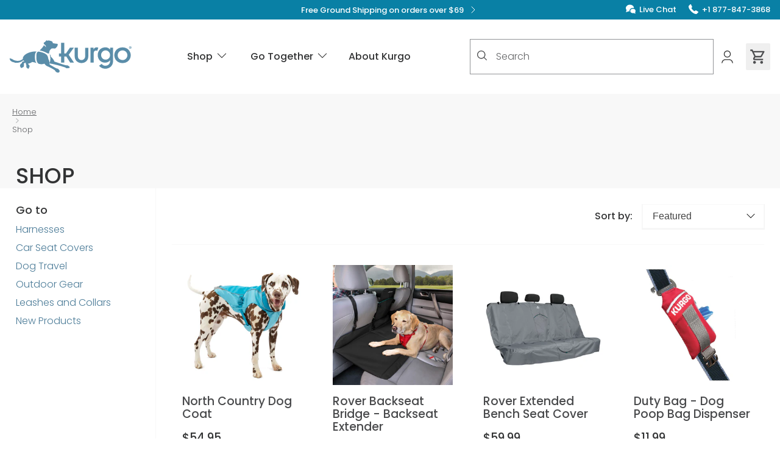

--- FILE ---
content_type: text/html; charset=UTF-8
request_url: https://www.kurgo.com/categories/2
body_size: 75796
content:
<!DOCTYPE html><html lang="en"><head><meta charSet="utf-8"/><meta http-equiv="x-ua-compatible" content="ie=edge"/><meta name="viewport" content="width=device-width, initial-scale=1, shrink-to-fit=no"/><meta data-react-helmet="true" property="og:image" content="https://www.kurgo.com/images/kurgo_social.png"/><meta data-react-helmet="true" property="og:image" content="https://www.kurgo.com/images/kurgo_social.png"/><meta data-react-helmet="true" property="og:url" content="https://www.kurgo.com/categories"/><meta data-react-helmet="true" property="og:type" content="website"/><meta data-react-helmet="true" property="og:title" content="Shop"/><meta data-react-helmet="true" property="og:description" content=""/><meta data-react-helmet="true" name="twitter:image" content="https://www.kurgo.com/images/kurgo_social.png"/><meta data-react-helmet="true" name="og:image" content="https://www.kurgo.com/images/kurgo_social.png"/><meta data-react-helmet="true" name="twitter:card" content="summary_large_image"/><meta data-react-helmet="true" name="twitter:domain" content="https://www.kurgo.com"/><meta data-react-helmet="true" name="twitter:url" content="https://www.kurgo.com/categories"/><meta data-react-helmet="true" name="twitter:title" content="Shop"/><meta data-react-helmet="true" name="twitter:description" content=""/><meta data-react-helmet="true" name="twitter:site" content="@Kurgo"/><meta data-react-helmet="true" name="robots" content="index,follow"/><meta data-react-helmet="true" name="description" content=""/><meta data-react-helmet="true" name="keywords" content=""/><meta name="theme-color" content="#fff"/><style data-href="/styles.e17e7735ff2bf85912eb.css" data-identity="gatsby-global-css">.image-gallery-icon{appearance:none;background-color:transparent;border:0;color:#fff;cursor:pointer;filter:drop-shadow(0 2px 2px rgb(25.5,25.5,25.5));outline:none;position:absolute;transition:all .3s ease-out;z-index:4}@media(hover:hover)and (pointer:fine){.image-gallery-icon:hover{color:#337ab7}.image-gallery-icon:hover .image-gallery-svg{transform:scale(1.1)}}.image-gallery-icon:focus{outline:2px solid #337ab7}.image-gallery-using-mouse .image-gallery-icon:focus{outline:none}.image-gallery-fullscreen-button,.image-gallery-play-button{bottom:0;padding:20px}.image-gallery-fullscreen-button .image-gallery-svg,.image-gallery-play-button .image-gallery-svg{height:28px;width:28px}@media(max-width:768px){.image-gallery-fullscreen-button,.image-gallery-play-button{padding:15px}.image-gallery-fullscreen-button .image-gallery-svg,.image-gallery-play-button .image-gallery-svg{height:24px;width:24px}}@media(max-width:480px){.image-gallery-fullscreen-button,.image-gallery-play-button{padding:10px}.image-gallery-fullscreen-button .image-gallery-svg,.image-gallery-play-button .image-gallery-svg{height:16px;width:16px}}.image-gallery-fullscreen-button{right:0}.image-gallery-play-button{left:0}.image-gallery-bottom-nav,.image-gallery-top-nav{left:50%;padding:10px;transform:translateX(-50%)}.image-gallery-bottom-nav .image-gallery-svg,.image-gallery-top-nav .image-gallery-svg{height:120px;width:90px}@media(max-width:768px){.image-gallery-bottom-nav .image-gallery-svg,.image-gallery-top-nav .image-gallery-svg{height:72px;width:48px}}@media(max-width:480px){.image-gallery-bottom-nav .image-gallery-svg,.image-gallery-top-nav .image-gallery-svg{height:48px;width:36px}}.image-gallery-bottom-nav[disabled],.image-gallery-top-nav[disabled]{cursor:disabled;opacity:.6;pointer-events:none}.image-gallery-top-nav{top:0}.image-gallery-bottom-nav{bottom:0}.image-gallery-left-nav,.image-gallery-right-nav{padding:50px 10px;top:50%;transform:translateY(-50%)}.image-gallery-left-nav .image-gallery-svg,.image-gallery-right-nav .image-gallery-svg{height:120px;width:60px}@media(max-width:768px){.image-gallery-left-nav .image-gallery-svg,.image-gallery-right-nav .image-gallery-svg{height:72px;width:36px}}@media(max-width:480px){.image-gallery-left-nav .image-gallery-svg,.image-gallery-right-nav .image-gallery-svg{height:48px;width:24px}}.image-gallery-left-nav[disabled],.image-gallery-right-nav[disabled]{cursor:disabled;opacity:.6;pointer-events:none}.image-gallery-left-nav{left:0}.image-gallery-right-nav{right:0}.image-gallery{-webkit-tap-highlight-color:rgba(0,0,0,0);position:relative;-webkit-user-select:none;-moz-user-select:none;-ms-user-select:none;-o-user-select:none;user-select:none}.image-gallery.fullscreen-modal{background:#000;bottom:0;height:100%;left:0;position:fixed;right:0;top:0;width:100%;z-index:5}.image-gallery.fullscreen-modal .image-gallery-content{top:50%;transform:translateY(-50%)}.image-gallery-content{line-height:0;position:relative;top:0}.image-gallery-content.fullscreen{background:#000}.image-gallery-content .image-gallery-slide .image-gallery-image{max-height:calc(100vh - 80px)}.image-gallery-content.image-gallery-thumbnails-left .image-gallery-slide .image-gallery-image,.image-gallery-content.image-gallery-thumbnails-right .image-gallery-slide .image-gallery-image{max-height:100vh}.image-gallery-slide-wrapper{position:relative}.image-gallery-slide-wrapper.image-gallery-thumbnails-left,.image-gallery-slide-wrapper.image-gallery-thumbnails-right{display:inline-block;width:calc(100% - 110px)}@media(max-width:768px){.image-gallery-slide-wrapper.image-gallery-thumbnails-left,.image-gallery-slide-wrapper.image-gallery-thumbnails-right{width:calc(100% - 87px)}}.image-gallery-slide-wrapper.image-gallery-rtl{direction:rtl}.image-gallery-slides{line-height:0;overflow:hidden;position:relative;text-align:center;touch-action:none;white-space:nowrap}.image-gallery-slide{left:0;position:absolute;top:0;width:100%}.image-gallery-slide.image-gallery-center{position:relative}.image-gallery-slide .image-gallery-image{object-fit:contain;width:100%}.image-gallery-slide .image-gallery-description{background:rgba(0,0,0,.4);bottom:70px;color:#fff;left:0;line-height:1;padding:10px 20px;position:absolute;white-space:normal}@media(max-width:768px){.image-gallery-slide .image-gallery-description{bottom:45px;font-size:.8em;padding:8px 15px}}.image-gallery-bullets{bottom:20px;left:0;margin:0 auto;position:absolute;right:0;width:80%;z-index:4}.image-gallery-bullets .image-gallery-bullets-container{margin:0;padding:0;text-align:center}.image-gallery-bullets .image-gallery-bullet{appearance:none;background-color:transparent;border:1px solid #fff;border-radius:50%;box-shadow:0 2px 2px #1a1a1a;cursor:pointer;display:inline-block;margin:0 5px;outline:none;padding:5px;transition:all .2s ease-out}@media(max-width:768px){.image-gallery-bullets .image-gallery-bullet{margin:0 3px;padding:3px}}@media(max-width:480px){.image-gallery-bullets .image-gallery-bullet{padding:2.7px}}.image-gallery-bullets .image-gallery-bullet:focus{background:#337ab7;border:1px solid #337ab7;transform:scale(1.2)}.image-gallery-bullets .image-gallery-bullet.active{background:#fff;border:1px solid #fff;transform:scale(1.2)}@media(hover:hover)and (pointer:fine){.image-gallery-bullets .image-gallery-bullet:hover{background:#337ab7;border:1px solid #337ab7}.image-gallery-bullets .image-gallery-bullet.active:hover{background:#337ab7}}.image-gallery-bullets.image-gallery-bullets-vertical{bottom:auto;left:20px;right:auto;top:50%;transform:translateY(-50%);width:auto}.image-gallery-bullets.image-gallery-bullets-vertical .image-gallery-bullet{display:block;margin:12px 0}@media(max-width:768px){.image-gallery-bullets.image-gallery-bullets-vertical .image-gallery-bullet{margin:6px 0;padding:3px}}@media(max-width:480px){.image-gallery-bullets.image-gallery-bullets-vertical .image-gallery-bullet{padding:2.7px}}.image-gallery-thumbnails-wrapper{position:relative}.image-gallery-thumbnails-wrapper.thumbnails-swipe-horizontal{touch-action:pan-y}.image-gallery-thumbnails-wrapper.thumbnails-swipe-vertical{touch-action:pan-x}.image-gallery-thumbnails-wrapper.thumbnails-wrapper-rtl{direction:rtl}.image-gallery-thumbnails-wrapper.image-gallery-thumbnails-left,.image-gallery-thumbnails-wrapper.image-gallery-thumbnails-right{display:inline-block;vertical-align:top;width:100px}@media(max-width:768px){.image-gallery-thumbnails-wrapper.image-gallery-thumbnails-left,.image-gallery-thumbnails-wrapper.image-gallery-thumbnails-right{width:81px}}.image-gallery-thumbnails-wrapper.image-gallery-thumbnails-left .image-gallery-thumbnails,.image-gallery-thumbnails-wrapper.image-gallery-thumbnails-right .image-gallery-thumbnails{height:100%;left:0;padding:0;position:absolute;top:0;width:100%}.image-gallery-thumbnails-wrapper.image-gallery-thumbnails-left .image-gallery-thumbnails .image-gallery-thumbnail,.image-gallery-thumbnails-wrapper.image-gallery-thumbnails-right .image-gallery-thumbnails .image-gallery-thumbnail{display:block;margin-right:0;padding:0}.image-gallery-thumbnails-wrapper.image-gallery-thumbnails-left .image-gallery-thumbnails .image-gallery-thumbnail+.image-gallery-thumbnail,.image-gallery-thumbnails-wrapper.image-gallery-thumbnails-right .image-gallery-thumbnails .image-gallery-thumbnail+.image-gallery-thumbnail{margin-left:0;margin-top:2px}.image-gallery-thumbnails-wrapper.image-gallery-thumbnails-left,.image-gallery-thumbnails-wrapper.image-gallery-thumbnails-right{margin:0 5px}@media(max-width:768px){.image-gallery-thumbnails-wrapper.image-gallery-thumbnails-left,.image-gallery-thumbnails-wrapper.image-gallery-thumbnails-right{margin:0 3px}}.image-gallery-thumbnails{overflow:hidden;padding:5px 0}@media(max-width:768px){.image-gallery-thumbnails{padding:3px 0}}.image-gallery-thumbnails .image-gallery-thumbnails-container{cursor:pointer;text-align:center;white-space:nowrap}.image-gallery-thumbnail{background:transparent;border:4px solid transparent;display:inline-block;padding:0;transition:border .3s ease-out;width:100px}@media(max-width:768px){.image-gallery-thumbnail{border:3px solid transparent;width:81px}}.image-gallery-thumbnail+.image-gallery-thumbnail{margin-left:2px}.image-gallery-thumbnail .image-gallery-thumbnail-inner{display:block;position:relative}.image-gallery-thumbnail .image-gallery-thumbnail-image{line-height:0;vertical-align:middle;width:100%}.image-gallery-thumbnail.active,.image-gallery-thumbnail:focus{border:4px solid #337ab7;outline:none}@media(max-width:768px){.image-gallery-thumbnail.active,.image-gallery-thumbnail:focus{border:3px solid #337ab7}}@media(hover:hover)and (pointer:fine){.image-gallery-thumbnail:hover{border:4px solid #337ab7;outline:none}}@media(hover:hover)and (pointer:fine)and (max-width:768px){.image-gallery-thumbnail:hover{border:3px solid #337ab7}}.image-gallery-thumbnail-label{box-sizing:border-box;color:#fff;font-size:1em;left:0;line-height:1em;padding:5%;position:absolute;text-shadow:0 2px 2px #1a1a1a;top:50%;transform:translateY(-50%);white-space:normal;width:100%}@media(max-width:768px){.image-gallery-thumbnail-label{font-size:.8em;line-height:.8em}}.image-gallery-index{background:rgba(0,0,0,.4);color:#fff;line-height:1;padding:10px 20px;position:absolute;right:0;top:0;z-index:4}@media(max-width:768px){.image-gallery-index{font-size:.8em;padding:5px 10px}}@font-face{font-display:swap;font-family:Poppins;font-style:normal;font-weight:300;src:url(/static/poppins-devanagari-300-normal-8236e953c7367362a568cced22b48838.woff2) format("woff2"),url(/static/poppins-all-300-normal-9541f56e25efdc1d8e2dabb1ae0586ab.woff) format("woff");unicode-range:u+0900-097f,u+1cd0-1cf6,u+1cf8-1cf9,u+200c-200d,u+20a8,u+20b9,u+25cc,u+a830-a839,u+a8e0-a8fb}@font-face{font-display:swap;font-family:Poppins;font-style:normal;font-weight:300;src:url([data-uri]) format("woff2"),url(/static/poppins-all-300-normal-9541f56e25efdc1d8e2dabb1ae0586ab.woff) format("woff");unicode-range:u+0100-024f,u+0259,u+1e??,u+2020,u+20a0-20ab,u+20ad-20cf,u+2113,u+2c60-2c7f,u+a720-a7ff}@font-face{font-display:swap;font-family:Poppins;font-style:normal;font-weight:300;src:url([data-uri]) format("woff2"),url(/static/poppins-all-300-normal-9541f56e25efdc1d8e2dabb1ae0586ab.woff) format("woff");unicode-range:u+00??,u+0131,u+0152-0153,u+02bb-02bc,u+02c6,u+02da,u+02dc,u+2000-206f,u+2074,u+20ac,u+2122,u+2191,u+2193,u+2212,u+2215,u+feff,u+fffd}@font-face{font-display:swap;font-family:Poppins;font-style:normal;font-weight:500;src:url(/static/poppins-devanagari-500-normal-f43b6ebf46ee6fba05559f09fd680c90.woff2) format("woff2"),url(/static/poppins-all-500-normal-4716bc1dd9f51751d3ef05c3a030364b.woff) format("woff");unicode-range:u+0900-097f,u+1cd0-1cf6,u+1cf8-1cf9,u+200c-200d,u+20a8,u+20b9,u+25cc,u+a830-a839,u+a8e0-a8fb}@font-face{font-display:swap;font-family:Poppins;font-style:normal;font-weight:500;src:url([data-uri]) format("woff2"),url(/static/poppins-all-500-normal-4716bc1dd9f51751d3ef05c3a030364b.woff) format("woff");unicode-range:u+0100-024f,u+0259,u+1e??,u+2020,u+20a0-20ab,u+20ad-20cf,u+2113,u+2c60-2c7f,u+a720-a7ff}@font-face{font-display:swap;font-family:Poppins;font-style:normal;font-weight:500;src:url([data-uri]) format("woff2"),url(/static/poppins-all-500-normal-4716bc1dd9f51751d3ef05c3a030364b.woff) format("woff");unicode-range:u+00??,u+0131,u+0152-0153,u+02bb-02bc,u+02c6,u+02da,u+02dc,u+2000-206f,u+2074,u+20ac,u+2122,u+2191,u+2193,u+2212,u+2215,u+feff,u+fffd}@font-face{font-display:swap;font-family:Poppins;font-style:normal;font-weight:700;src:url(/static/poppins-devanagari-700-normal-349ed9fa39221b45ae9a033c0c3de0e2.woff2) format("woff2"),url(/static/poppins-all-700-normal-34a71a4b9d011ddf66e951d3e1e13ea5.woff) format("woff");unicode-range:u+0900-097f,u+1cd0-1cf6,u+1cf8-1cf9,u+200c-200d,u+20a8,u+20b9,u+25cc,u+a830-a839,u+a8e0-a8fb}@font-face{font-display:swap;font-family:Poppins;font-style:normal;font-weight:700;src:url([data-uri]) format("woff2"),url(/static/poppins-all-700-normal-34a71a4b9d011ddf66e951d3e1e13ea5.woff) format("woff");unicode-range:u+0100-024f,u+0259,u+1e??,u+2020,u+20a0-20ab,u+20ad-20cf,u+2113,u+2c60-2c7f,u+a720-a7ff}@font-face{font-display:swap;font-family:Poppins;font-style:normal;font-weight:700;src:url([data-uri]) format("woff2"),url(/static/poppins-all-700-normal-34a71a4b9d011ddf66e951d3e1e13ea5.woff) format("woff");unicode-range:u+00??,u+0131,u+0152-0153,u+02bb-02bc,u+02c6,u+02da,u+02dc,u+2000-206f,u+2074,u+20ac,u+2122,u+2191,u+2193,u+2212,u+2215,u+feff,u+fffd}*,:after,:before{--tw-border-spacing-x:0;--tw-border-spacing-y:0;--tw-translate-x:0;--tw-translate-y:0;--tw-rotate:0;--tw-skew-x:0;--tw-skew-y:0;--tw-scale-x:1;--tw-scale-y:1;--tw-pan-x: ;--tw-pan-y: ;--tw-pinch-zoom: ;--tw-scroll-snap-strictness:proximity;--tw-gradient-from-position: ;--tw-gradient-via-position: ;--tw-gradient-to-position: ;--tw-ordinal: ;--tw-slashed-zero: ;--tw-numeric-figure: ;--tw-numeric-spacing: ;--tw-numeric-fraction: ;--tw-ring-inset: ;--tw-ring-offset-width:0px;--tw-ring-offset-color:#fff;--tw-ring-color:rgba(9,128,165,.5);--tw-ring-offset-shadow:0 0 #0000;--tw-ring-shadow:0 0 #0000;--tw-shadow:0 0 #0000;--tw-shadow-colored:0 0 #0000;--tw-blur: ;--tw-brightness: ;--tw-contrast: ;--tw-grayscale: ;--tw-hue-rotate: ;--tw-invert: ;--tw-saturate: ;--tw-sepia: ;--tw-drop-shadow: ;--tw-backdrop-blur: ;--tw-backdrop-brightness: ;--tw-backdrop-contrast: ;--tw-backdrop-grayscale: ;--tw-backdrop-hue-rotate: ;--tw-backdrop-invert: ;--tw-backdrop-opacity: ;--tw-backdrop-saturate: ;--tw-backdrop-sepia: ;--tw-contain-size: ;--tw-contain-layout: ;--tw-contain-paint: ;--tw-contain-style: }::backdrop{--tw-border-spacing-x:0;--tw-border-spacing-y:0;--tw-translate-x:0;--tw-translate-y:0;--tw-rotate:0;--tw-skew-x:0;--tw-skew-y:0;--tw-scale-x:1;--tw-scale-y:1;--tw-pan-x: ;--tw-pan-y: ;--tw-pinch-zoom: ;--tw-scroll-snap-strictness:proximity;--tw-gradient-from-position: ;--tw-gradient-via-position: ;--tw-gradient-to-position: ;--tw-ordinal: ;--tw-slashed-zero: ;--tw-numeric-figure: ;--tw-numeric-spacing: ;--tw-numeric-fraction: ;--tw-ring-inset: ;--tw-ring-offset-width:0px;--tw-ring-offset-color:#fff;--tw-ring-color:rgba(9,128,165,.5);--tw-ring-offset-shadow:0 0 #0000;--tw-ring-shadow:0 0 #0000;--tw-shadow:0 0 #0000;--tw-shadow-colored:0 0 #0000;--tw-blur: ;--tw-brightness: ;--tw-contrast: ;--tw-grayscale: ;--tw-hue-rotate: ;--tw-invert: ;--tw-saturate: ;--tw-sepia: ;--tw-drop-shadow: ;--tw-backdrop-blur: ;--tw-backdrop-brightness: ;--tw-backdrop-contrast: ;--tw-backdrop-grayscale: ;--tw-backdrop-hue-rotate: ;--tw-backdrop-invert: ;--tw-backdrop-opacity: ;--tw-backdrop-saturate: ;--tw-backdrop-sepia: ;--tw-contain-size: ;--tw-contain-layout: ;--tw-contain-paint: ;--tw-contain-style: }

/*
! tailwindcss v3.4.18 | MIT License | https://tailwindcss.com
*/*,:after,:before{border:0 solid #e4e4e7;box-sizing:border-box}:after,:before{--tw-content:""}:host,html{-webkit-text-size-adjust:100%;font-feature-settings:normal;-webkit-tap-highlight-color:transparent;font-family:ui-sans-serif,system-ui,sans-serif,Apple Color Emoji,Segoe UI Emoji,Segoe UI Symbol,Noto Color Emoji;font-variation-settings:normal;line-height:1.5;-moz-tab-size:4;-o-tab-size:4;tab-size:4}body{line-height:inherit}hr{border-top-width:1px;color:inherit;height:0}abbr:where([title]){-webkit-text-decoration:underline dotted;text-decoration:underline dotted}h1,h2,h3,h4,h5,h6{font-size:inherit;font-weight:inherit}a{color:inherit;text-decoration:inherit}b,strong{font-weight:bolder}code,kbd,pre,samp{font-feature-settings:normal;font-family:ui-monospace,SFMono-Regular,Menlo,Monaco,Consolas,Liberation Mono,Courier New,monospace;font-size:1em;font-variation-settings:normal}small{font-size:80%}sub,sup{font-size:75%;line-height:0;position:relative;vertical-align:baseline}sub{bottom:-.25em}sup{top:-.5em}table{border-collapse:collapse;border-color:inherit;text-indent:0}button,input,optgroup,select,textarea{font-feature-settings:inherit;color:inherit;font-family:inherit;font-size:100%;font-variation-settings:inherit;font-weight:inherit;letter-spacing:inherit;line-height:inherit;margin:0;padding:0}button,select{text-transform:none}button,input:where([type=button]),input:where([type=reset]),input:where([type=submit]){-webkit-appearance:button;background-color:transparent;background-image:none}:-moz-focusring{outline:auto}:-moz-ui-invalid{box-shadow:none}progress{vertical-align:baseline}::-webkit-inner-spin-button,::-webkit-outer-spin-button{height:auto}[type=search]{-webkit-appearance:textfield;outline-offset:-2px}::-webkit-search-decoration{-webkit-appearance:none}::-webkit-file-upload-button{-webkit-appearance:button;font:inherit}summary{display:list-item}blockquote,dd,dl,figure,h1,h2,h3,h4,h5,h6,hr,p,pre{margin:0}fieldset{margin:0}fieldset,legend{padding:0}menu,ol,ul{list-style:none;margin:0;padding:0}dialog{padding:0}textarea{resize:vertical}input::-moz-placeholder,textarea::-moz-placeholder{color:#929496;opacity:1}input::placeholder,textarea::placeholder{color:#929496;opacity:1}[role=button],button{cursor:pointer}:disabled{cursor:default}audio,canvas,embed,iframe,img,object,svg,video{display:block;vertical-align:middle}img,video{height:auto;max-width:100%}[hidden]:where(:not([hidden=until-found])){display:none}menu,ol,ul{list-style:revert;margin:revert;padding:revert;padding-left:1rem}a{text-decoration:underline}a:hover{text-decoration:none}blockquote{margin:revert}img,svg{display:revert}html{box-sizing:border-box;scroll-behavior:smooth}body{--tw-text-opacity:1;color:rgb(51 52 53/var(--tw-text-opacity,1));font-family:Poppins,sans-serif;font-weight:300;line-height:1.5;margin:0}display{font-weight:700;line-height:1.15}display,h1{--tw-text-opacity:1;color:rgb(51 52 53/var(--tw-text-opacity,1))}h1{font-family:Poppins,sans-serif;font-size:2.25rem;font-style:normal;font-weight:500;line-height:2.5rem;line-height:1.15;margin-bottom:.5rem}h2{font-size:1.875rem;line-height:2.25rem;line-height:1.15}h2,h3{--tw-text-opacity:1;color:rgb(51 52 53/var(--tw-text-opacity,1));font-family:Poppins,sans-serif;font-style:normal;font-weight:500;margin-bottom:.375rem}h3{font-size:1.5rem;line-height:2rem;line-height:1.15}h4{font-size:1.25rem}h4,h5{--tw-text-opacity:1;color:rgb(51 52 53/var(--tw-text-opacity,1));font-family:Poppins,sans-serif;font-style:normal;font-weight:500;line-height:1.75rem;line-height:1.15;margin-bottom:.25rem}h5{font-size:1.125rem}p{color:rgb(77 78 80/var(--tw-text-opacity,1));margin-bottom:1rem}a,p{--tw-text-opacity:1;font-family:Poppins,sans-serif;font-style:normal;font-weight:300}a{color:rgb(9 128 165/var(--tw-text-opacity,1))}input[type=number]::-webkit-inner-spin-button,input[type=number]::-webkit-outer-spin-button{appearance:none;-webkit-appearance:none;-moz-appearance:none;margin:0}input[type=number]{appearance:textfield;-webkit-appearance:textfield;-moz-appearance:textfield}.\!container{width:100%!important}.container{width:100%}@media (min-width:390px){.\!container{max-width:390px!important}.container{max-width:390px}}@media (min-width:496px){.\!container{max-width:496px!important}.container{max-width:496px}}@media (min-width:640px){.\!container{max-width:640px!important}.container{max-width:640px}}@media (min-width:768px){.\!container{max-width:768px!important}.container{max-width:768px}}@media (min-width:1024px){.\!container{max-width:1024px!important}.container{max-width:1024px}}@media (min-width:1280px){.\!container{max-width:1280px!important}.container{max-width:1280px}}@media (min-width:1440px){.\!container{max-width:1440px!important}.container{max-width:1440px}}.sr-only{clip:rect(0,0,0,0);border-width:0;height:1px;margin:-1px;overflow:hidden;padding:0;position:absolute;white-space:nowrap;width:1px}.pointer-events-none{pointer-events:none}.visible{visibility:visible}.invisible{visibility:hidden}.collapse{visibility:collapse}.static{position:static}.fixed{position:fixed}.absolute{position:absolute}.relative{position:relative}.sticky{position:sticky}.inset-0{inset:0}.inset-x-0{left:0;right:0}.-bottom-12{bottom:-3rem}.-bottom-px{bottom:-1px}.-left-12{left:-3rem}.-right-12{right:-3rem}.-top-10{top:-2.5rem}.-top-12{top:-3rem}.bottom-0{bottom:0}.bottom-12{bottom:3rem}.bottom-2{bottom:.5rem}.bottom-48{bottom:12rem}.bottom-6{bottom:1.5rem}.left-0{left:0}.left-1\/2{left:50%}.left-12{left:3rem}.left-2{left:.5rem}.left-3{left:.75rem}.left-4{left:1rem}.left-8{left:2rem}.left-\[2px\]{left:2px}.left-\[50\%\]{left:50%}.right-0{right:0}.right-1{right:.25rem}.right-12{right:3rem}.right-2{right:.5rem}.right-4{right:1rem}.right-8{right:2rem}.right-\[-2px\]{right:-2px}.right-\[20\%\]{right:20%}.top-0{top:0}.top-1{top:.25rem}.top-1\/2{top:50%}.top-16{top:4rem}.top-2{top:.5rem}.top-20{top:5rem}.top-52{top:13rem}.top-6{top:1.5rem}.top-8{top:2rem}.top-\[-2px\]{top:-2px}.top-\[100px\]{top:100px}.top-\[2px\]{top:2px}.top-\[40\%\]{top:40%}.top-\[50\%\]{top:50%}.z-0{z-index:0}.z-10{z-index:10}.z-20{z-index:20}.z-50{z-index:50}.z-\[1600\]{z-index:1600}.z-\[1700\]{z-index:1700}.z-\[1\]{z-index:1}.z-\[2\]{z-index:2}.z-\[9999\]{z-index:9999}.col-span-3{grid-column:span 3/span 3}.col-span-6{grid-column:span 6/span 6}.col-span-9{grid-column:span 9/span 9}.m-0{margin:0}.m-4{margin:1rem}.-mx-1{margin-left:-.25rem;margin-right:-.25rem}.mx-0{margin-left:0;margin-right:0}.mx-1{margin-left:.25rem;margin-right:.25rem}.mx-auto{margin-left:auto;margin-right:auto}.my-0{margin-bottom:0;margin-top:0}.my-1{margin-bottom:.25rem;margin-top:.25rem}.my-10{margin-bottom:2.5rem;margin-top:2.5rem}.my-2{margin-bottom:.5rem;margin-top:.5rem}.my-6{margin-bottom:1.5rem;margin-top:1.5rem}.my-8{margin-bottom:2rem;margin-top:2rem}.\!mt-0{margin-top:0!important}.-mb-20{margin-bottom:-5rem}.-ml-4{margin-left:-1rem}.-mt-4{margin-top:-1rem}.mb-0{margin-bottom:0}.mb-1{margin-bottom:.25rem}.mb-1\.5{margin-bottom:.375rem}.mb-10{margin-bottom:2.5rem}.mb-16{margin-bottom:4rem}.mb-2{margin-bottom:.5rem}.mb-4{margin-bottom:1rem}.mb-6{margin-bottom:1.5rem}.mb-\[2px\]{margin-bottom:2px}.mb-\[65px\]{margin-bottom:65px}.ml-0\.5{margin-left:.125rem}.ml-1{margin-left:.25rem}.ml-2{margin-left:.5rem}.ml-4{margin-left:1rem}.ml-7{margin-left:1.75rem}.ml-\[5px\]{margin-left:5px}.ml-auto{margin-left:auto}.mr-0{margin-right:0}.mr-1{margin-right:.25rem}.mr-2{margin-right:.5rem}.mr-24{margin-right:6rem}.mr-3{margin-right:.75rem}.mr-4{margin-right:1rem}.mr-6{margin-right:1.5rem}.mr-auto{margin-right:auto}.mt-0{margin-top:0}.mt-10{margin-top:2.5rem}.mt-12{margin-top:3rem}.mt-2{margin-top:.5rem}.mt-3{margin-top:.75rem}.mt-4{margin-top:1rem}.mt-5{margin-top:1.25rem}.mt-6{margin-top:1.5rem}.mt-8{margin-top:2rem}.mt-auto{margin-top:auto}.box-border{box-sizing:border-box}.line-clamp-2{-webkit-box-orient:vertical;-webkit-line-clamp:2;display:-webkit-box;overflow:hidden}.\!block{display:block!important}.block{display:block}.inline-block{display:inline-block}.inline{display:inline}.flex{display:flex}.inline-flex{display:inline-flex}.table{display:table}.table-cell{display:table-cell}.table-row{display:table-row}.grid{display:grid}.contents{display:contents}.hidden{display:none}.aspect-\[11\/16\]{aspect-ratio:11/16}.aspect-\[3\/4\]{aspect-ratio:3/4}.aspect-\[4\/3\]{aspect-ratio:4/3}.aspect-square{aspect-ratio:1/1}.aspect-video{aspect-ratio:16/9}.size-11{height:2.75rem;width:2.75rem}.size-4{height:1rem;width:1rem}.size-6{height:1.5rem;width:1.5rem}.size-full{height:100%;width:100%}.h-0\.5{height:.125rem}.h-1{height:.25rem}.h-10{height:2.5rem}.h-11{height:2.75rem}.h-12{height:3rem}.h-2{height:.5rem}.h-2\.5{height:.625rem}.h-20{height:5rem}.h-24{height:6rem}.h-3{height:.75rem}.h-3\.5{height:.875rem}.h-4{height:1rem}.h-4\/5{height:80%}.h-40{height:10rem}.h-5{height:1.25rem}.h-6{height:1.5rem}.h-8{height:2rem}.h-9{height:2.25rem}.h-\[128px\]{height:128px}.h-\[14px\]{height:14px}.h-\[17px\]{height:17px}.h-\[20\.4rem\]{height:20.4rem}.h-\[22\.0625rem\]{height:22.0625rem}.h-\[24px\]{height:24px}.h-\[3\.5rem\]{height:3.5rem}.h-\[37\.2rem\]{height:37.2rem}.h-\[600px\]{height:600px}.h-\[64px\]{height:64px}.h-\[90\%\]{height:90%}.h-\[var\(--radix-select-trigger-height\)\]{height:var(--radix-select-trigger-height)}.h-auto{height:auto}.h-full{height:100%}.h-px{height:1px}.max-h-56{max-height:14rem}.max-h-80{max-height:20rem}.max-h-96{max-height:24rem}.max-h-\[160px\]{max-height:160px}.max-h-\[620px\]{max-height:620px}.max-h-\[648px\]{max-height:648px}.max-h-\[70vh\]{max-height:70vh}.max-h-\[calc\(100vh\)\],.max-h-screen{max-height:100vh}.min-h-11{min-height:2.75rem}.min-h-6{min-height:1.5rem}.min-h-64{min-height:16rem}.min-h-96{min-height:24rem}.min-h-\[380px\]{min-height:380px}.min-h-\[50vh\]{min-height:50vh}.\!w-full{width:100%!important}.w-10{width:2.5rem}.w-11{width:2.75rem}.w-2\.5{width:.625rem}.w-20{width:5rem}.w-24{width:6rem}.w-3{width:.75rem}.w-3\.5{width:.875rem}.w-4{width:1rem}.w-5{width:1.25rem}.w-6{width:1.5rem}.w-8{width:2rem}.w-9{width:2.25rem}.w-96{width:24rem}.w-\[10\%\]{width:10%}.w-\[100px\]{width:100px}.w-\[12\.45rem\]{width:12.45rem}.w-\[12\.4rem\]{width:12.4rem}.w-\[12\.5rem\]{width:12.5rem}.w-\[13rem\]{width:13rem}.w-\[17px\]{width:17px}.w-\[180px\]{width:180px}.w-\[20\.9rem\]{width:20.9rem}.w-\[350px\]{width:350px}.w-\[36\%\]{width:36%}.w-\[6\.1rem\]{width:6.1rem}.w-\[7\.5rem\]{width:7.5rem}.w-\[90\%\]{width:90%}.w-auto{width:auto}.w-fit{width:-moz-fit-content;width:fit-content}.w-full{width:100%}.w-max{width:-moz-max-content;width:max-content}.w-min{width:-moz-min-content;width:min-content}.min-w-0{min-width:0}.min-w-16{min-width:4rem}.min-w-6{min-width:1.5rem}.min-w-\[41rem\]{min-width:41rem}.min-w-\[42rem\]{min-width:42rem}.min-w-\[8rem\]{min-width:8rem}.min-w-\[var\(--radix-select-trigger-width\)\]{min-width:var(--radix-select-trigger-width)}.min-w-full{min-width:100%}.max-w-20{max-width:5rem}.max-w-3xl{max-width:48rem}.max-w-4xl{max-width:56rem}.max-w-60{max-width:15rem}.max-w-7xl{max-width:80rem}.max-w-\[1024px\]{max-width:1024px}.max-w-\[1680px\]{max-width:1680px}.max-w-\[242px\]{max-width:242px}.max-w-\[408px\]{max-width:408px}.max-w-\[42rem\]{max-width:42rem}.max-w-\[5\.59rem\]{max-width:5.59rem}.max-w-\[640px\]{max-width:640px}.max-w-\[83px\]{max-width:83px}.max-w-fit{max-width:-moz-fit-content;max-width:fit-content}.max-w-full{max-width:100%}.max-w-lg{max-width:32rem}.max-w-md{max-width:28rem}.max-w-screen-2xl{max-width:1440px}.max-w-screen-sm{max-width:640px}.max-w-screen-xl{max-width:1280px}.max-w-screen-xs{max-width:496px}.max-w-sm{max-width:24rem}.max-w-xl{max-width:36rem}.max-w-xs{max-width:20rem}.flex-1{flex:1 1 0%}.flex-shrink{flex-shrink:1}.flex-shrink-0{flex-shrink:0}.shrink{flex-shrink:1}.shrink-0{flex-shrink:0}.flex-grow{flex-grow:1}.flex-grow-0{flex-grow:0}.grow{flex-grow:1}.grow-0{flex-grow:0}.basis-full{flex-basis:100%}.border-collapse{border-collapse:collapse}.-translate-x-1\/2{--tw-translate-x:-50%}.-translate-x-1\/2,.-translate-y-1\/2{transform:translate(var(--tw-translate-x),var(--tw-translate-y)) rotate(var(--tw-rotate)) skewX(var(--tw-skew-x)) skewY(var(--tw-skew-y)) scaleX(var(--tw-scale-x)) scaleY(var(--tw-scale-y))}.-translate-y-1\/2{--tw-translate-y:-50%}.translate-x-\[-50\%\]{--tw-translate-x:-50%}.translate-x-\[-50\%\],.translate-y-\[-50\%\]{transform:translate(var(--tw-translate-x),var(--tw-translate-y)) rotate(var(--tw-rotate)) skewX(var(--tw-skew-x)) skewY(var(--tw-skew-y)) scaleX(var(--tw-scale-x)) scaleY(var(--tw-scale-y))}.translate-y-\[-50\%\]{--tw-translate-y:-50%}.rotate-90{--tw-rotate:90deg}.rotate-90,.transform{transform:translate(var(--tw-translate-x),var(--tw-translate-y)) rotate(var(--tw-rotate)) skewX(var(--tw-skew-x)) skewY(var(--tw-skew-y)) scaleX(var(--tw-scale-x)) scaleY(var(--tw-scale-y))}@keyframes pulse{50%{opacity:.5}}.animate-pulse{animation:pulse 2s cubic-bezier(.4,0,.6,1) infinite}@keyframes spin{to{transform:rotate(1turn)}}.animate-spin{animation:spin 1s linear infinite}.cursor-auto{cursor:auto}.cursor-default{cursor:default}.cursor-grab{cursor:grab}.cursor-not-allowed{cursor:not-allowed}.cursor-pointer{cursor:pointer}.touch-none{touch-action:none}.select-none{-webkit-user-select:none;-moz-user-select:none;user-select:none}.resize-none{resize:none}.resize{resize:both}.snap-x{scroll-snap-type:x var(--tw-scroll-snap-strictness)}.snap-mandatory{--tw-scroll-snap-strictness:mandatory}.snap-center{scroll-snap-align:center}.list-inside{list-style-position:inside}.list-none{list-style-type:none}.grid-flow-col{grid-auto-flow:column}.auto-rows-auto{grid-auto-rows:auto}.grid-cols-1{grid-template-columns:repeat(1,minmax(0,1fr))}.grid-cols-2{grid-template-columns:repeat(2,minmax(0,1fr))}.grid-cols-3{grid-template-columns:repeat(3,minmax(0,1fr))}.grid-cols-6{grid-template-columns:repeat(6,minmax(0,1fr))}.flex-row{flex-direction:row}.flex-col{flex-direction:column}.flex-wrap{flex-wrap:wrap}.flex-nowrap{flex-wrap:nowrap}.place-items-center{place-items:center}.content-center{align-content:center}.items-start{align-items:flex-start}.items-end{align-items:flex-end}.items-center{align-items:center}.justify-start{justify-content:flex-start}.justify-end{justify-content:flex-end}.justify-center{justify-content:center}.justify-between{justify-content:space-between}.justify-stretch{justify-content:stretch}.gap-0{gap:0}.gap-1{gap:.25rem}.gap-2{gap:.5rem}.gap-3{gap:.75rem}.gap-32{gap:8rem}.gap-4{gap:1rem}.gap-6{gap:1.5rem}.gap-7{gap:1.75rem}.gap-8{gap:2rem}.gap-x-1{-moz-column-gap:.25rem;column-gap:.25rem}.gap-x-24{-moz-column-gap:6rem;column-gap:6rem}.gap-x-4{-moz-column-gap:1rem;column-gap:1rem}.gap-x-6{-moz-column-gap:1.5rem;column-gap:1.5rem}.gap-y-1\.5{row-gap:.375rem}.gap-y-4{row-gap:1rem}.gap-y-6{row-gap:1.5rem}.space-x-2>:not([hidden])~:not([hidden]){--tw-space-x-reverse:0;margin-left:calc(.5rem*(1 - var(--tw-space-x-reverse)));margin-right:calc(.5rem*var(--tw-space-x-reverse))}.space-x-3>:not([hidden])~:not([hidden]){--tw-space-x-reverse:0;margin-left:calc(.75rem*(1 - var(--tw-space-x-reverse)));margin-right:calc(.75rem*var(--tw-space-x-reverse))}.space-y-0>:not([hidden])~:not([hidden]){--tw-space-y-reverse:0;margin-bottom:calc(0px*var(--tw-space-y-reverse));margin-top:calc(0px*(1 - var(--tw-space-y-reverse)))}.space-y-1\.5>:not([hidden])~:not([hidden]){--tw-space-y-reverse:0;margin-bottom:calc(.375rem*var(--tw-space-y-reverse));margin-top:calc(.375rem*(1 - var(--tw-space-y-reverse)))}.space-y-2>:not([hidden])~:not([hidden]){--tw-space-y-reverse:0;margin-bottom:calc(.5rem*var(--tw-space-y-reverse));margin-top:calc(.5rem*(1 - var(--tw-space-y-reverse)))}.space-y-3>:not([hidden])~:not([hidden]){--tw-space-y-reverse:0;margin-bottom:calc(.75rem*var(--tw-space-y-reverse));margin-top:calc(.75rem*(1 - var(--tw-space-y-reverse)))}.space-y-4>:not([hidden])~:not([hidden]){--tw-space-y-reverse:0;margin-bottom:calc(1rem*var(--tw-space-y-reverse));margin-top:calc(1rem*(1 - var(--tw-space-y-reverse)))}.space-y-6>:not([hidden])~:not([hidden]){--tw-space-y-reverse:0;margin-bottom:calc(1.5rem*var(--tw-space-y-reverse));margin-top:calc(1.5rem*(1 - var(--tw-space-y-reverse)))}.space-y-8>:not([hidden])~:not([hidden]){--tw-space-y-reverse:0;margin-bottom:calc(2rem*var(--tw-space-y-reverse));margin-top:calc(2rem*(1 - var(--tw-space-y-reverse)))}.self-start{align-self:flex-start}.self-end{align-self:flex-end}.self-center{align-self:center}.self-stretch{align-self:stretch}.overflow-auto{overflow:auto}.overflow-hidden{overflow:hidden}.overflow-visible{overflow:visible}.overflow-x-auto{overflow-x:auto}.overflow-y-auto{overflow-y:auto}.overflow-x-hidden{overflow-x:hidden}.overflow-x-scroll{overflow-x:scroll}.overflow-y-scroll{overflow-y:scroll}.scroll-smooth{scroll-behavior:smooth}.text-ellipsis{text-overflow:ellipsis}.whitespace-normal{white-space:normal}.whitespace-nowrap{white-space:nowrap}.whitespace-break-spaces{white-space:break-spaces}.text-wrap{text-wrap:wrap}.text-nowrap{text-wrap:nowrap}.break-words{overflow-wrap:break-word}.\!rounded-interface,.\!rounded-md{border-radius:.375rem!important}.rounded{border-radius:.25rem}.rounded-3xl{border-radius:1.5rem}.rounded-\[6\.2rem\]{border-radius:6.2rem}.rounded-full{border-radius:9999px}.rounded-interface{border-radius:.375rem}.rounded-lg{border-radius:.5rem}.rounded-md{border-radius:.375rem}.rounded-none{border-radius:0}.rounded-sm{border-radius:.125rem}.rounded-xl{border-radius:.75rem}.\!rounded-l-none{border-bottom-left-radius:0!important;border-top-left-radius:0!important}.\!rounded-r-none{border-bottom-right-radius:0!important;border-top-right-radius:0!important}.rounded-b-md{border-bottom-left-radius:.375rem;border-bottom-right-radius:.375rem}.rounded-l-lg{border-bottom-left-radius:.5rem;border-top-left-radius:.5rem}.rounded-l-none{border-bottom-left-radius:0;border-top-left-radius:0}.rounded-r-lg{border-bottom-right-radius:.5rem;border-top-right-radius:.5rem}.rounded-r-none{border-bottom-right-radius:0;border-top-right-radius:0}.rounded-s-none{border-end-start-radius:0;border-start-start-radius:0}.rounded-t-3xl{border-top-left-radius:1.5rem;border-top-right-radius:1.5rem}.rounded-t-\[10px\]{border-top-left-radius:10px;border-top-right-radius:10px}.rounded-t-md{border-top-left-radius:.375rem;border-top-right-radius:.375rem}.rounded-br{border-bottom-right-radius:.25rem}.border{border-width:1px}.border-0{border-width:0}.border-2{border-width:2px}.border-4{border-width:4px}.border-b{border-bottom-width:1px}.border-b-4{border-bottom-width:4px}.border-l-2{border-left-width:2px}.border-l-4{border-left-width:4px}.border-t-0{border-top-width:0}.border-solid{border-style:solid}.border-dashed{border-style:dashed}.border-none{border-style:none}.border-accent{--tw-border-opacity:1;border-color:rgb(242 242 242/var(--tw-border-opacity,1))}.border-border{--tw-border-opacity:1;border-color:rgb(201 202 203/var(--tw-border-opacity,1))}.border-cta{--tw-border-opacity:1;border-color:rgb(8 89 126/var(--tw-border-opacity,1))}.border-destructive{--tw-border-opacity:1;border-color:rgb(220 38 38/var(--tw-border-opacity,1))}.border-destructive\/50{border-color:rgba(220,38,38,.5)}.border-error-border{--tw-border-opacity:1;border-color:rgb(185 28 28/var(--tw-border-opacity,1))}.border-foreground{--tw-border-opacity:1;border-color:rgb(77 78 80/var(--tw-border-opacity,1))}.border-gray-200{--tw-border-opacity:1;border-color:rgb(201 202 203/var(--tw-border-opacity,1))}.border-info-border{--tw-border-opacity:1;border-color:rgb(29 78 216/var(--tw-border-opacity,1))}.border-input{--tw-border-opacity:1;border-color:rgb(146 148 150/var(--tw-border-opacity,1))}.border-neutral-300{--tw-border-opacity:1;border-color:rgb(212 212 212/var(--tw-border-opacity,1))}.border-primary{--tw-border-opacity:1;border-color:rgb(8 89 126/var(--tw-border-opacity,1))}.border-red-500{--tw-border-opacity:1;border-color:rgb(239 68 68/var(--tw-border-opacity,1))}.border-ring{--tw-border-opacity:1;border-color:rgb(8 89 126/var(--tw-border-opacity,1))}.border-success-border{--tw-border-opacity:1;border-color:rgb(21 128 61/var(--tw-border-opacity,1))}.border-transparent{border-color:transparent}.border-warning-border{--tw-border-opacity:1;border-color:rgb(180 83 9/var(--tw-border-opacity,1))}.border-white{--tw-border-opacity:1;border-color:rgb(255 255 255/var(--tw-border-opacity,1))}.border-l-ring{--tw-border-opacity:1;border-left-color:rgb(8 89 126/var(--tw-border-opacity,1))}.border-l-transparent{border-left-color:transparent}.bg-\[\#bcbcbc\]{--tw-bg-opacity:1;background-color:rgb(188 188 188/var(--tw-bg-opacity,1))}.bg-\[\#d5ffd8\]{--tw-bg-opacity:1;background-color:rgb(213 255 216/var(--tw-bg-opacity,1))}.bg-\[\#e0edfc\]{--tw-bg-opacity:1;background-color:rgb(224 237 252/var(--tw-bg-opacity,1))}.bg-\[\#f7f7f7\]{--tw-bg-opacity:1;background-color:rgb(247 247 247/var(--tw-bg-opacity,1))}.bg-\[\#feebcb\]{--tw-bg-opacity:1;background-color:rgb(254 235 203/var(--tw-bg-opacity,1))}.bg-\[\#ffdddd\]{--tw-bg-opacity:1;background-color:rgb(255 221 221/var(--tw-bg-opacity,1))}.bg-accent{--tw-bg-opacity:1;background-color:rgb(242 242 242/var(--tw-bg-opacity,1))}.bg-background{--tw-bg-opacity:1;background-color:rgb(255 255 255/var(--tw-bg-opacity,1))}.bg-badge{--tw-bg-opacity:1;background-color:rgb(10 112 153/var(--tw-bg-opacity,1))}.bg-black{--tw-bg-opacity:1;background-color:rgb(0 0 0/var(--tw-bg-opacity,1))}.bg-black\/80{background-color:rgba(0,0,0,.8)}.bg-border{--tw-bg-opacity:1;background-color:rgb(201 202 203/var(--tw-bg-opacity,1))}.bg-brand,.bg-brand-aa-white,.bg-brand-dark,.bg-brand-foreground{--tw-bg-opacity:1;background-color:rgb(8 89 126/var(--tw-bg-opacity,1))}.bg-card{background-color:rgb(255 255 255/var(--tw-bg-opacity,1))}.bg-card,.bg-cta{--tw-bg-opacity:1}.bg-cta{background-color:rgb(8 89 126/var(--tw-bg-opacity,1))}.bg-error-background{--tw-bg-opacity:1;background-color:rgb(254 242 242/var(--tw-bg-opacity,1))}.bg-foreground{--tw-bg-opacity:1;background-color:rgb(77 78 80/var(--tw-bg-opacity,1))}.bg-green{--tw-bg-opacity:1;background-color:rgb(34 197 94/var(--tw-bg-opacity,1))}.bg-info-background{--tw-bg-opacity:1;background-color:rgb(239 246 255/var(--tw-bg-opacity,1))}.bg-input-background{--tw-bg-opacity:1;background-color:rgb(255 255 255/var(--tw-bg-opacity,1))}.bg-muted{--tw-bg-opacity:1;background-color:rgb(242 242 242/var(--tw-bg-opacity,1))}.bg-popover{--tw-bg-opacity:1;background-color:rgb(255 255 255/var(--tw-bg-opacity,1))}.bg-primary{--tw-bg-opacity:1;background-color:rgb(8 89 126/var(--tw-bg-opacity,1))}.bg-secondary{--tw-bg-opacity:1;background-color:rgb(209 235 243/var(--tw-bg-opacity,1))}.bg-slate-100{--tw-bg-opacity:1;background-color:rgb(241 245 249/var(--tw-bg-opacity,1))}.bg-success-background{--tw-bg-opacity:1;background-color:rgb(240 253 244/var(--tw-bg-opacity,1))}.bg-transparent{background-color:transparent}.bg-warning-background{--tw-bg-opacity:1;background-color:rgb(255 251 235/var(--tw-bg-opacity,1))}.bg-white{--tw-bg-opacity:1;background-color:rgb(255 255 255/var(--tw-bg-opacity,1))}.bg-white\/0{background-color:hsla(0,0%,100%,0)}.bg-\[linear-gradient\(90deg\2c rgba\(0\2c 0\2c 0\2c 0\.60\)_1\%\2c rgba\(0\2c 0\2c 0\2c 0\)_70\%\)\]{background-image:linear-gradient(90deg,rgba(0,0,0,.6) 1%,transparent 70%)}.bg-\[linear-gradient\(90deg\2c rgba\(0\2c 0\2c 0\2c 0\.60\)_1\%\2c rgba\(0\2c 0\2c 0\2c 0\.30\)_30\%\2c rgba\(0\2c 0\2c 0\2c 0\)_54\%\)\]{background-image:linear-gradient(90deg,rgba(0,0,0,.6) 1%,rgba(0,0,0,.3) 30%,transparent 54%)}.bg-\[linear-gradient\(90deg\2c rgba\(0\2c 0\2c 0\2c 0\.60\)_1\%\2c rgba\(0\2c 0\2c 0\2c 0\.40\)_23\%\2c rgba\(0\2c 0\2c 0\2c 0\)_45\%\)\]{background-image:linear-gradient(90deg,rgba(0,0,0,.6) 1%,rgba(0,0,0,.4) 23%,transparent 45%)}.bg-gradient-to-b{background-image:linear-gradient(to bottom,var(--tw-gradient-stops))}.bg-gradient-to-l{background-image:linear-gradient(to left,var(--tw-gradient-stops))}.bg-gradient-to-r{background-image:linear-gradient(to right,var(--tw-gradient-stops))}.bg-none{background-image:none}.from-border\/0{--tw-gradient-from:hsla(210,2%,79%,0) var(--tw-gradient-from-position);--tw-gradient-to:hsla(210,2%,79%,0) var(--tw-gradient-to-position);--tw-gradient-stops:var(--tw-gradient-from),var(--tw-gradient-to)}.from-foreground{--tw-gradient-from:#4d4e50 var(--tw-gradient-from-position);--tw-gradient-to:rgba(77,78,80,0) var(--tw-gradient-to-position);--tw-gradient-stops:var(--tw-gradient-from),var(--tw-gradient-to)}.from-transparent{--tw-gradient-from:transparent var(--tw-gradient-from-position);--tw-gradient-to:transparent var(--tw-gradient-to-position);--tw-gradient-stops:var(--tw-gradient-from),var(--tw-gradient-to)}.from-5\%{--tw-gradient-from-position:5%}.from-60\%{--tw-gradient-from-position:60%}.via-border{--tw-gradient-to:hsla(210,2%,79%,0) var(--tw-gradient-to-position);--tw-gradient-stops:var(--tw-gradient-from),#c9cacb var(--tw-gradient-via-position),var(--tw-gradient-to)}.via-transparent{--tw-gradient-to:transparent var(--tw-gradient-to-position);--tw-gradient-stops:var(--tw-gradient-from),transparent var(--tw-gradient-via-position),var(--tw-gradient-to)}.via-50\%{--tw-gradient-via-position:50%}.via-80\%{--tw-gradient-via-position:80%}.to-background{--tw-gradient-to:#fff var(--tw-gradient-to-position)}.to-black\/70{--tw-gradient-to:rgba(0,0,0,.7) var(--tw-gradient-to-position)}.to-border\/0{--tw-gradient-to:hsla(210,2%,79%,0) var(--tw-gradient-to-position)}.to-95\%{--tw-gradient-to-position:95%}.bg-clip-text{-webkit-background-clip:text;background-clip:text}.bg-center{background-position:50%}.bg-no-repeat{background-repeat:no-repeat}.fill-brand{fill:#08597e}.fill-cta-foreground{fill:#fff}.fill-current{fill:currentColor}.fill-destructive{fill:#dc2626}.fill-foreground{fill:#4d4e50}.fill-green{fill:#22c55e}.fill-iconButtonFill,.fill-input-foreground{fill:#4d4e50}.fill-muted-foreground{fill:#7b7d7f}.fill-primary{fill:#08597e}.fill-white{fill:#fff}.object-cover{-o-object-fit:cover;object-fit:cover}.object-scale-down{-o-object-fit:scale-down;object-fit:scale-down}.\!p-0{padding:0!important}.p-0{padding:0}.p-1{padding:.25rem}.p-2{padding:.5rem}.p-3{padding:.75rem}.p-4{padding:1rem}.p-5{padding:1.25rem}.p-6{padding:1.5rem}.p-8{padding:2rem}.px-0{padding-left:0;padding-right:0}.px-1{padding-left:.25rem;padding-right:.25rem}.px-10{padding-left:2.5rem;padding-right:2.5rem}.px-2{padding-left:.5rem;padding-right:.5rem}.px-3{padding-left:.75rem;padding-right:.75rem}.px-4{padding-left:1rem;padding-right:1rem}.px-6{padding-left:1.5rem;padding-right:1.5rem}.px-8{padding-left:2rem;padding-right:2rem}.px-\[20px\]{padding-left:20px;padding-right:20px}.py-1{padding-bottom:.25rem;padding-top:.25rem}.py-1\.5{padding-bottom:.375rem;padding-top:.375rem}.py-10{padding-bottom:2.5rem;padding-top:2.5rem}.py-12{padding-bottom:3rem;padding-top:3rem}.py-14{padding-bottom:3.5rem;padding-top:3.5rem}.py-2{padding-bottom:.5rem;padding-top:.5rem}.py-20{padding-bottom:5rem;padding-top:5rem}.py-3{padding-bottom:.75rem;padding-top:.75rem}.py-4{padding-bottom:1rem;padding-top:1rem}.py-5{padding-bottom:1.25rem;padding-top:1.25rem}.py-8{padding-bottom:2rem;padding-top:2rem}.py-\[6px\]{padding-bottom:6px;padding-top:6px}.pb-0{padding-bottom:0}.pb-2{padding-bottom:.5rem}.pb-3{padding-bottom:.75rem}.pb-4{padding-bottom:1rem}.pb-6{padding-bottom:1.5rem}.pb-8{padding-bottom:2rem}.pe-6{padding-inline-end:1.5rem}.pl-0{padding-left:0}.pl-1{padding-left:.25rem}.pl-10{padding-left:2.5rem}.pl-2{padding-left:.5rem}.pl-3{padding-left:.75rem}.pl-4{padding-left:1rem}.pl-5{padding-left:1.25rem}.pl-6{padding-left:1.5rem}.pr-0{padding-right:0}.pr-1{padding-right:.25rem}.pr-2{padding-right:.5rem}.pr-24{padding-right:6rem}.pr-4{padding-right:1rem}.pr-8{padding-right:2rem}.ps-6{padding-inline-start:1.5rem}.pt-0{padding-top:0}.pt-12{padding-top:3rem}.pt-2{padding-top:.5rem}.pt-3{padding-top:.75rem}.pt-4{padding-top:1rem}.pt-5{padding-top:1.25rem}.pt-\[20rem\]{padding-top:20rem}.text-left{text-align:left}.text-center{text-align:center}.text-2xl{font-size:1.5rem;line-height:2rem}.text-3xl{font-size:1.875rem;line-height:2.25rem}.text-4xl{font-size:2.25rem;line-height:2.5rem}.text-\[0\.625rem\]{font-size:.625rem}.text-\[0\.8rem\]{font-size:.8rem}.text-base{font-size:1rem;line-height:1.5rem}.text-lg{font-size:1.125rem;line-height:1.75rem}.text-sm{font-size:.875rem;line-height:1.25rem}.text-xl{font-size:1.25rem;line-height:1.75rem}.text-xs{font-size:.75rem;line-height:1rem}.font-black{font-weight:900}.font-bold{font-weight:700}.font-light{font-weight:300}.font-medium{font-weight:500}.font-normal{font-weight:400}.font-semibold{font-weight:600}.uppercase{text-transform:uppercase}.capitalize{text-transform:capitalize}.italic{font-style:italic}.leading-4{line-height:1rem}.leading-6{line-height:1.5rem}.leading-\[115\%\]{line-height:115%}.leading-\[16\.8px\]{line-height:16.8px}.leading-extraTight{line-height:1.15}.leading-none{line-height:1}.leading-normal{line-height:1.5}.leading-tight{line-height:1.25}.tracking-tight{letter-spacing:-.025em}.text-\[\#5d5d5d\]{--tw-text-opacity:1;color:rgb(93 93 93/var(--tw-text-opacity,1))}.text-black{--tw-text-opacity:1;color:rgb(0 0 0/var(--tw-text-opacity,1))}.text-brand-foreground{--tw-text-opacity:1;color:rgb(8 89 126/var(--tw-text-opacity,1))}.text-card-foreground{--tw-text-opacity:1;color:rgb(77 78 80/var(--tw-text-opacity,1))}.text-cta-foreground{--tw-text-opacity:1;color:rgb(255 255 255/var(--tw-text-opacity,1))}.text-current{color:currentColor}.text-destructive{--tw-text-opacity:1;color:rgb(220 38 38/var(--tw-text-opacity,1))}.text-foreground{--tw-text-opacity:1;color:rgb(77 78 80/var(--tw-text-opacity,1))}.text-foreground-headline{--tw-text-opacity:1;color:rgb(51 52 53/var(--tw-text-opacity,1))}.text-foreground-link{--tw-text-opacity:1;color:rgb(9 128 165/var(--tw-text-opacity,1))}.text-foreground-xdark{--tw-text-opacity:1;color:rgb(26 26 27/var(--tw-text-opacity,1))}.text-gray-200{--tw-text-opacity:1;color:rgb(201 202 203/var(--tw-text-opacity,1))}.text-gray-500{--tw-text-opacity:1;color:rgb(123 125 127/var(--tw-text-opacity,1))}.text-inherit{color:inherit}.text-input-foreground{--tw-text-opacity:1;color:rgb(77 78 80/var(--tw-text-opacity,1))}.text-muted{--tw-text-opacity:1;color:rgb(242 242 242/var(--tw-text-opacity,1))}.text-muted-foreground{--tw-text-opacity:1;color:rgb(123 125 127/var(--tw-text-opacity,1))}.text-muted-foreground-link{--tw-text-opacity:1;color:rgb(10 112 153/var(--tw-text-opacity,1))}.text-neutral-700{--tw-text-opacity:1;color:rgb(64 64 64/var(--tw-text-opacity,1))}.text-popover-foreground{--tw-text-opacity:1;color:rgb(77 78 80/var(--tw-text-opacity,1))}.text-primary{--tw-text-opacity:1;color:rgb(8 89 126/var(--tw-text-opacity,1))}.text-primary-foreground{--tw-text-opacity:1;color:rgb(255 255 255/var(--tw-text-opacity,1))}.text-red-500{--tw-text-opacity:1;color:rgb(239 68 68/var(--tw-text-opacity,1))}.text-red-600{--tw-text-opacity:1;color:rgb(220 38 38/var(--tw-text-opacity,1))}.text-secondary{--tw-text-opacity:1;color:rgb(209 235 243/var(--tw-text-opacity,1))}.text-secondary-foreground,.text-secondary-foreground-aa{--tw-text-opacity:1;color:rgb(8 89 126/var(--tw-text-opacity,1))}.text-transparent{color:transparent}.text-white{--tw-text-opacity:1;color:rgb(255 255 255/var(--tw-text-opacity,1))}.underline{text-decoration-line:underline}.line-through{text-decoration-line:line-through}.no-underline{text-decoration-line:none}.placeholder-input-placeholder::-moz-placeholder{--tw-placeholder-opacity:1;color:rgb(100 101 103/var(--tw-placeholder-opacity,1))}.placeholder-input-placeholder::placeholder{--tw-placeholder-opacity:1;color:rgb(100 101 103/var(--tw-placeholder-opacity,1))}.caret-transparent{caret-color:transparent}.opacity-100{opacity:1}.opacity-20{opacity:.2}.opacity-30{opacity:.3}.opacity-50{opacity:.5}.shadow{--tw-shadow:0 1px 3px 0 rgba(0,0,0,.1),0 1px 2px -1px rgba(0,0,0,.1);--tw-shadow-colored:0 1px 3px 0 var(--tw-shadow-color),0 1px 2px -1px var(--tw-shadow-color)}.shadow,.shadow-2xl{box-shadow:var(--tw-ring-offset-shadow,0 0 #0000),var(--tw-ring-shadow,0 0 #0000),var(--tw-shadow)}.shadow-2xl{--tw-shadow:0 25px 50px -12px rgba(0,0,0,.25);--tw-shadow-colored:0 25px 50px -12px var(--tw-shadow-color)}.shadow-\[0_4px_56px_0_rgba\(5\2c 37\2c 77\2c 0\.15\)\]{--tw-shadow:0 4px 56px 0 rgba(5,37,77,.15);--tw-shadow-colored:0 4px 56px 0 var(--tw-shadow-color);box-shadow:var(--tw-ring-offset-shadow,0 0 #0000),var(--tw-ring-shadow,0 0 #0000),var(--tw-shadow)}.shadow-\[0px_4px_56px_0px_rgba\(5\2c 37\2c 77\2c 0\.15\)\]{--tw-shadow:0px 4px 56px 0px rgba(5,37,77,.15);--tw-shadow-colored:0px 4px 56px 0px var(--tw-shadow-color)}.shadow-\[0px_4px_56px_0px_rgba\(5\2c 37\2c 77\2c 0\.15\)\],.shadow-lg{box-shadow:var(--tw-ring-offset-shadow,0 0 #0000),var(--tw-ring-shadow,0 0 #0000),var(--tw-shadow)}.shadow-lg{--tw-shadow:0 10px 15px -3px rgba(0,0,0,.1),0 4px 6px -4px rgba(0,0,0,.1);--tw-shadow-colored:0 10px 15px -3px var(--tw-shadow-color),0 4px 6px -4px var(--tw-shadow-color)}.shadow-md{--tw-shadow:0 4px 6px -1px rgba(0,0,0,.1),0 2px 4px -2px rgba(0,0,0,.1);--tw-shadow-colored:0 4px 6px -1px var(--tw-shadow-color),0 2px 4px -2px var(--tw-shadow-color)}.shadow-md,.shadow-sm{box-shadow:var(--tw-ring-offset-shadow,0 0 #0000),var(--tw-ring-shadow,0 0 #0000),var(--tw-shadow)}.shadow-sm{--tw-shadow:0 1px 2px 0 rgba(0,0,0,.05);--tw-shadow-colored:0 1px 2px 0 var(--tw-shadow-color)}.outline-none{outline:2px solid transparent;outline-offset:2px}.outline{outline-style:solid}.outline-offset-2{outline-offset:2px}.outline-ring{outline-color:#08597e}.ring{--tw-ring-offset-shadow:var(--tw-ring-inset) 0 0 0 var(--tw-ring-offset-width) var(--tw-ring-offset-color);--tw-ring-shadow:var(--tw-ring-inset) 0 0 0 calc(3px + var(--tw-ring-offset-width)) var(--tw-ring-color);box-shadow:var(--tw-ring-offset-shadow),var(--tw-ring-shadow),var(--tw-shadow,0 0 #0000)}.ring-offset-background,.ring-offset-white{--tw-ring-offset-color:#fff}.blur{--tw-blur:blur(8px)}.blur,.grayscale{filter:var(--tw-blur) var(--tw-brightness) var(--tw-contrast) var(--tw-grayscale) var(--tw-hue-rotate) var(--tw-invert) var(--tw-saturate) var(--tw-sepia) var(--tw-drop-shadow)}.grayscale{--tw-grayscale:grayscale(100%)}.invert{--tw-invert:invert(100%)}.invert,.sepia{filter:var(--tw-blur) var(--tw-brightness) var(--tw-contrast) var(--tw-grayscale) var(--tw-hue-rotate) var(--tw-invert) var(--tw-saturate) var(--tw-sepia) var(--tw-drop-shadow)}.sepia{--tw-sepia:sepia(100%)}.\!filter{filter:var(--tw-blur) var(--tw-brightness) var(--tw-contrast) var(--tw-grayscale) var(--tw-hue-rotate) var(--tw-invert) var(--tw-saturate) var(--tw-sepia) var(--tw-drop-shadow)!important}.filter{filter:var(--tw-blur) var(--tw-brightness) var(--tw-contrast) var(--tw-grayscale) var(--tw-hue-rotate) var(--tw-invert) var(--tw-saturate) var(--tw-sepia) var(--tw-drop-shadow)}.transition{transition-duration:.15s;transition-property:color,background-color,border-color,text-decoration-color,fill,stroke,opacity,box-shadow,transform,filter,backdrop-filter;transition-timing-function:cubic-bezier(.4,0,.2,1)}.transition-all{transition-duration:.15s;transition-property:all;transition-timing-function:cubic-bezier(.4,0,.2,1)}.transition-colors{transition-duration:.15s;transition-property:color,background-color,border-color,text-decoration-color,fill,stroke;transition-timing-function:cubic-bezier(.4,0,.2,1)}.transition-opacity{transition-duration:.15s;transition-property:opacity;transition-timing-function:cubic-bezier(.4,0,.2,1)}.transition-transform{transition-duration:.15s;transition-property:transform;transition-timing-function:cubic-bezier(.4,0,.2,1)}.delay-100{transition-delay:.1s}.duration-200{transition-duration:.2s}.duration-500{transition-duration:.5s}.ease-in-out{transition-timing-function:cubic-bezier(.4,0,.2,1)}.ease-out{transition-timing-function:cubic-bezier(0,0,.2,1)}@keyframes enter{0%{opacity:var(--tw-enter-opacity,1);transform:translate3d(var(--tw-enter-translate-x,0),var(--tw-enter-translate-y,0),0) scale3d(var(--tw-enter-scale,1),var(--tw-enter-scale,1),var(--tw-enter-scale,1)) rotate(var(--tw-enter-rotate,0))}}@keyframes exit{to{opacity:var(--tw-exit-opacity,1);transform:translate3d(var(--tw-exit-translate-x,0),var(--tw-exit-translate-y,0),0) scale3d(var(--tw-exit-scale,1),var(--tw-exit-scale,1),var(--tw-exit-scale,1)) rotate(var(--tw-exit-rotate,0))}}.animate-in{--tw-enter-opacity:initial;--tw-enter-scale:initial;--tw-enter-rotate:initial;--tw-enter-translate-x:initial;--tw-enter-translate-y:initial;animation-duration:.15s;animation-name:enter}.fade-in-0{--tw-enter-opacity:0}.zoom-in-95{--tw-enter-scale:.95}.duration-200{animation-duration:.2s}.duration-500{animation-duration:.5s}.delay-100{animation-delay:.1s}.ease-in-out{animation-timing-function:cubic-bezier(.4,0,.2,1)}.ease-out{animation-timing-function:cubic-bezier(0,0,.2,1)}.running{animation-play-state:running}.paused{animation-play-state:paused}.button-case{text-transform:none}.placeholder\:text-input-placeholder::-moz-placeholder{--tw-text-opacity:1;color:rgb(100 101 103/var(--tw-text-opacity,1))}.placeholder\:text-input-placeholder::placeholder{--tw-text-opacity:1;color:rgb(100 101 103/var(--tw-text-opacity,1))}.first\:border-t-0:first-child{border-top-width:0}.last\:mb-0:last-child{margin-bottom:0}.last\:border-0:last-child{border-width:0}.last\:border-none:last-child{border-style:none}.hover\:scale-105:hover{--tw-scale-x:1.05;--tw-scale-y:1.05;transform:translate(var(--tw-translate-x),var(--tw-translate-y)) rotate(var(--tw-rotate)) skewX(var(--tw-skew-x)) skewY(var(--tw-skew-y)) scaleX(var(--tw-scale-x)) scaleY(var(--tw-scale-y))}.hover\:border-cta:hover,.hover\:border-primary:hover,.hover\:border-ring:hover{--tw-border-opacity:1;border-color:rgb(8 89 126/var(--tw-border-opacity,1))}.hover\:bg-accent:hover{--tw-bg-opacity:1;background-color:rgb(242 242 242/var(--tw-bg-opacity,1))}.hover\:bg-brand-foreground:hover{--tw-bg-opacity:1;background-color:rgb(8 89 126/var(--tw-bg-opacity,1))}.hover\:bg-cta-hover:hover{--tw-bg-opacity:1;background-color:rgb(17 72 97/var(--tw-bg-opacity,1))}.hover\:bg-gray-100:hover{--tw-bg-opacity:1;background-color:rgb(228 228 229/var(--tw-bg-opacity,1))}.hover\:bg-iconButtonBackgroundHover:hover{--tw-bg-opacity:1;background-color:rgb(201 202 203/var(--tw-bg-opacity,1))}.hover\:bg-inverse:hover,.hover\:bg-primary:hover{--tw-bg-opacity:1;background-color:rgb(8 89 126/var(--tw-bg-opacity,1))}.hover\:bg-primary-hover:hover{--tw-bg-opacity:1;background-color:rgb(17 72 97/var(--tw-bg-opacity,1))}.hover\:bg-secondary:hover{--tw-bg-opacity:1;background-color:rgb(209 235 243/var(--tw-bg-opacity,1))}.hover\:bg-secondary-hover:hover{--tw-bg-opacity:1;background-color:rgb(181 222 234/var(--tw-bg-opacity,1))}.hover\:text-accent-foreground:hover{--tw-text-opacity:1;color:rgb(77 78 80/var(--tw-text-opacity,1))}.hover\:text-primary-foreground:hover{--tw-text-opacity:1;color:rgb(255 255 255/var(--tw-text-opacity,1))}.hover\:text-secondary:hover{--tw-text-opacity:1;color:rgb(209 235 243/var(--tw-text-opacity,1))}.hover\:text-secondary-foreground:hover{--tw-text-opacity:1;color:rgb(8 89 126/var(--tw-text-opacity,1))}.hover\:underline:hover{text-decoration-line:underline}.hover\:no-underline:hover{text-decoration-line:none}.focus\:top-0:focus{top:0}.focus\:z-\[1000\]:focus{z-index:1000}.focus\:bg-accent:focus{--tw-bg-opacity:1;background-color:rgb(242 242 242/var(--tw-bg-opacity,1))}.focus\:text-accent-foreground:focus{--tw-text-opacity:1;color:rgb(77 78 80/var(--tw-text-opacity,1))}.focus\:underline:focus{text-decoration-line:underline}.focus\:outline-none:focus{outline:2px solid transparent;outline-offset:2px}.focus\:outline:focus{outline-style:solid}.focus\:outline-0:focus{outline-width:0}.focus\:outline-2:focus{outline-width:2px}.focus\:outline-offset-2:focus{outline-offset:2px}.focus\:outline-ring:focus{outline-color:#08597e}.focus\:outline-transparent:focus{outline-color:transparent}.focus\:ring-0:focus{--tw-ring-offset-shadow:var(--tw-ring-inset) 0 0 0 var(--tw-ring-offset-width) var(--tw-ring-offset-color);--tw-ring-shadow:var(--tw-ring-inset) 0 0 0 calc(var(--tw-ring-offset-width)) var(--tw-ring-color)}.focus\:ring-0:focus,.focus\:ring-1:focus{box-shadow:var(--tw-ring-offset-shadow),var(--tw-ring-shadow),var(--tw-shadow,0 0 #0000)}.focus\:ring-1:focus{--tw-ring-offset-shadow:var(--tw-ring-inset) 0 0 0 var(--tw-ring-offset-width) var(--tw-ring-offset-color);--tw-ring-shadow:var(--tw-ring-inset) 0 0 0 calc(1px + var(--tw-ring-offset-width)) var(--tw-ring-color)}.focus\:ring-ring:focus{--tw-ring-opacity:1;--tw-ring-color:rgb(8 89 126/var(--tw-ring-opacity,1))}.focus-visible\:outline-none:focus-visible{outline:2px solid transparent;outline-offset:2px}.focus-visible\:outline:focus-visible{outline-style:solid}.focus-visible\:outline-2:focus-visible{outline-width:2px}.focus-visible\:outline-offset-2:focus-visible{outline-offset:2px}.focus-visible\:outline-ring:focus-visible{outline-color:#08597e}.focus-visible\:ring-2:focus-visible{--tw-ring-offset-shadow:var(--tw-ring-inset) 0 0 0 var(--tw-ring-offset-width) var(--tw-ring-offset-color);--tw-ring-shadow:var(--tw-ring-inset) 0 0 0 calc(2px + var(--tw-ring-offset-width)) var(--tw-ring-color);box-shadow:var(--tw-ring-offset-shadow),var(--tw-ring-shadow),var(--tw-shadow,0 0 #0000)}.focus-visible\:ring-ring:focus-visible{--tw-ring-opacity:1;--tw-ring-color:rgb(8 89 126/var(--tw-ring-opacity,1))}.focus-visible\:ring-offset-2:focus-visible{--tw-ring-offset-width:2px}.active\:cursor-grabbing:active{cursor:grabbing}.disabled\:pointer-events-none:disabled{pointer-events:none}.disabled\:cursor-not-allowed:disabled{cursor:not-allowed}.disabled\:opacity-50:disabled{opacity:.5}.group:hover .group-hover\:fill-iconButtonFill{fill:#4d4e50}.group.toaster .group-\[\.toaster\]\:border-border{--tw-border-opacity:1;border-color:rgb(201 202 203/var(--tw-border-opacity,1))}.group.toast .group-\[\.toast\]\:bg-muted{--tw-bg-opacity:1;background-color:rgb(242 242 242/var(--tw-bg-opacity,1))}.group.toast .group-\[\.toast\]\:bg-primary{--tw-bg-opacity:1;background-color:rgb(8 89 126/var(--tw-bg-opacity,1))}.group.toast .group-\[\.toast\]\:text-muted-foreground{--tw-text-opacity:1;color:rgb(123 125 127/var(--tw-text-opacity,1))}.group.toast .group-\[\.toast\]\:text-primary-foreground{--tw-text-opacity:1;color:rgb(255 255 255/var(--tw-text-opacity,1))}.group.toaster .group-\[\.toaster\]\:shadow-lg{--tw-shadow:0 10px 15px -3px rgba(0,0,0,.1),0 4px 6px -4px rgba(0,0,0,.1);--tw-shadow-colored:0 10px 15px -3px var(--tw-shadow-color),0 4px 6px -4px var(--tw-shadow-color);box-shadow:var(--tw-ring-offset-shadow,0 0 #0000),var(--tw-ring-shadow,0 0 #0000),var(--tw-shadow)}.peer:disabled~.peer-disabled\:cursor-not-allowed{cursor:not-allowed}.peer:disabled~.peer-disabled\:opacity-70{opacity:.7}.has-\[iframe\[src\*\=captcha\]\]\:min-h-\[650px\]:has(iframe[src*=captcha]){min-height:650px}.data-\[disabled\]\:pointer-events-none[data-disabled]{pointer-events:none}.data-\[side\=bottom\]\:translate-y-1[data-side=bottom]{--tw-translate-y:0.25rem}.data-\[side\=bottom\]\:translate-y-1[data-side=bottom],.data-\[side\=left\]\:-translate-x-1[data-side=left]{transform:translate(var(--tw-translate-x),var(--tw-translate-y)) rotate(var(--tw-rotate)) skewX(var(--tw-skew-x)) skewY(var(--tw-skew-y)) scaleX(var(--tw-scale-x)) scaleY(var(--tw-scale-y))}.data-\[side\=left\]\:-translate-x-1[data-side=left]{--tw-translate-x:-0.25rem}.data-\[side\=right\]\:translate-x-1[data-side=right]{--tw-translate-x:0.25rem}.data-\[side\=right\]\:translate-x-1[data-side=right],.data-\[side\=top\]\:-translate-y-1[data-side=top]{transform:translate(var(--tw-translate-x),var(--tw-translate-y)) rotate(var(--tw-rotate)) skewX(var(--tw-skew-x)) skewY(var(--tw-skew-y)) scaleX(var(--tw-scale-x)) scaleY(var(--tw-scale-y))}.data-\[side\=top\]\:-translate-y-1[data-side=top]{--tw-translate-y:-0.25rem}@keyframes accordion-up{0%{height:var(--radix-accordion-content-height)}to{height:0}}.data-\[state\=closed\]\:animate-accordion-up[data-state=closed]{animation:accordion-up .2s ease-out}@keyframes accordion-down{0%{height:0}to{height:var(--radix-accordion-content-height)}}.data-\[state\=open\]\:animate-accordion-down[data-state=open]{animation:accordion-down .2s ease-out}.data-\[state\=active\]\:bg-background[data-state=active]{--tw-bg-opacity:1;background-color:rgb(255 255 255/var(--tw-bg-opacity,1))}.data-\[state\=checked\]\:bg-brand[data-state=checked]{--tw-bg-opacity:1;background-color:rgb(8 89 126/var(--tw-bg-opacity,1))}.data-\[state\=active\]\:text-foreground[data-state=active]{--tw-text-opacity:1;color:rgb(77 78 80/var(--tw-text-opacity,1))}.data-\[state\=checked\]\:text-background[data-state=checked]{--tw-text-opacity:1;color:rgb(255 255 255/var(--tw-text-opacity,1))}.data-\[disabled\]\:opacity-50[data-disabled]{opacity:.5}.data-\[state\=active\]\:shadow-sm[data-state=active]{--tw-shadow:0 1px 2px 0 rgba(0,0,0,.05);--tw-shadow-colored:0 1px 2px 0 var(--tw-shadow-color);box-shadow:var(--tw-ring-offset-shadow,0 0 #0000),var(--tw-ring-shadow,0 0 #0000),var(--tw-shadow)}.data-\[state\=open\]\:animate-in[data-state=open]{--tw-enter-opacity:initial;--tw-enter-scale:initial;--tw-enter-rotate:initial;--tw-enter-translate-x:initial;--tw-enter-translate-y:initial;animation-duration:.15s;animation-name:enter}.data-\[state\=closed\]\:animate-out[data-state=closed]{--tw-exit-opacity:initial;--tw-exit-scale:initial;--tw-exit-rotate:initial;--tw-exit-translate-x:initial;--tw-exit-translate-y:initial;animation-duration:.15s;animation-name:exit}.data-\[state\=closed\]\:fade-out-0[data-state=closed]{--tw-exit-opacity:0}.data-\[state\=open\]\:fade-in-0[data-state=open]{--tw-enter-opacity:0}.data-\[state\=closed\]\:zoom-out-95[data-state=closed]{--tw-exit-scale:.95}.data-\[state\=open\]\:zoom-in-95[data-state=open]{--tw-enter-scale:.95}.data-\[side\=bottom\]\:slide-in-from-top-2[data-side=bottom]{--tw-enter-translate-y:-0.5rem}.data-\[side\=left\]\:slide-in-from-right-2[data-side=left]{--tw-enter-translate-x:0.5rem}.data-\[side\=right\]\:slide-in-from-left-2[data-side=right]{--tw-enter-translate-x:-0.5rem}.data-\[side\=top\]\:slide-in-from-bottom-2[data-side=top]{--tw-enter-translate-y:0.5rem}.data-\[state\=closed\]\:slide-out-to-left-1\/2[data-state=closed]{--tw-exit-translate-x:-50%}.data-\[state\=closed\]\:slide-out-to-top-\[48\%\][data-state=closed]{--tw-exit-translate-y:-48%}.data-\[state\=open\]\:slide-in-from-left-1\/2[data-state=open]{--tw-enter-translate-x:-50%}.data-\[state\=open\]\:slide-in-from-top-\[48\%\][data-state=open]{--tw-enter-translate-y:-48%}@media (min-width:496px){.xs\:flex-row{flex-direction:row}.xs\:border-b-0{border-bottom-width:0}.xs\:border-r{border-right-width:1px}.xs\:pb-0{padding-bottom:0}.xs\:pl-3{padding-left:.75rem}.xs\:pr-3{padding-right:.75rem}.xs\:pt-0{padding-top:0}.xs\:text-center{text-align:center}}@media (min-width:640px){.sm\:col-span-3{grid-column:span 3/span 3}.sm\:block{display:block}.sm\:w-56{width:14rem}.sm\:grid-cols-2{grid-template-columns:repeat(2,minmax(0,1fr))}.sm\:flex-row{flex-direction:row}.sm\:justify-end{justify-content:flex-end}.sm\:gap-8{gap:2rem}.sm\:gap-y-8{row-gap:2rem}.sm\:space-x-4>:not([hidden])~:not([hidden]){--tw-space-x-reverse:0;margin-left:calc(1rem*(1 - var(--tw-space-x-reverse)));margin-right:calc(1rem*var(--tw-space-x-reverse))}.sm\:space-y-0>:not([hidden])~:not([hidden]){--tw-space-y-reverse:0;margin-bottom:calc(0px*var(--tw-space-y-reverse));margin-top:calc(0px*(1 - var(--tw-space-y-reverse)))}.sm\:rounded-lg{border-radius:.5rem}.sm\:rounded-sm{border-radius:.125rem}.sm\:px-10{padding-left:2.5rem;padding-right:2.5rem}.sm\:px-6{padding-left:1.5rem;padding-right:1.5rem}.sm\:py-16{padding-bottom:4rem;padding-top:4rem}.sm\:pl-2\.5{padding-left:.625rem}.sm\:pr-2\.5{padding-right:.625rem}.sm\:text-left{text-align:left}}@media (min-width:768px){.md\:col-span-3{grid-column:span 3/span 3}.md\:mx-auto{margin-left:auto;margin-right:auto}.md\:my-10{margin-bottom:2.5rem;margin-top:2.5rem}.md\:mt-4{margin-top:1rem}.md\:block{display:block}.md\:flex{display:flex}.md\:inline-flex{display:inline-flex}.md\:grid{display:grid}.md\:hidden{display:none}.md\:\!w-auto{width:auto!important}.md\:w-80{width:20rem}.md\:w-\[15rem\]{width:15rem}.md\:max-w-16{max-width:4rem}.md\:flex-grow{flex-grow:1}.md\:basis-1\/2{flex-basis:50%}.md\:flex-row{flex-direction:row}.md\:items-start{align-items:flex-start}.md\:gap-10{gap:2.5rem}.md\:gap-6{gap:1.5rem}.md\:gap-8{gap:2rem}.md\:gap-x-6{-moz-column-gap:1.5rem;column-gap:1.5rem}.md\:gap-y-6{row-gap:1.5rem}.md\:self-stretch{align-self:stretch}.md\:bg-muted{--tw-bg-opacity:1;background-color:rgb(242 242 242/var(--tw-bg-opacity,1))}.md\:p-20{padding:5rem}.md\:p-4{padding:1rem}.md\:px-0{padding-left:0;padding-right:0}.md\:px-10{padding-left:2.5rem;padding-right:2.5rem}.md\:px-4{padding-left:1rem;padding-right:1rem}.md\:pb-8{padding-bottom:2rem}.md\:pb-\[0\.899px\]{padding-bottom:.899px}.md\:pe-10{padding-inline-end:2.5rem}.md\:pl-10{padding-left:2.5rem}.md\:pr-4{padding-right:1rem}.md\:ps-10{padding-inline-start:2.5rem}.md\:text-2xl{font-size:1.5rem;line-height:2rem}.md\:text-4xl{font-size:2.25rem;line-height:2.5rem}.md\:leading-extraTight{line-height:1.15}.md\:text-muted-foreground-link{--tw-text-opacity:1;color:rgb(10 112 153/var(--tw-text-opacity,1))}.md\:last\:border-b:last-child{border-bottom-width:1px}}@media (min-width:1024px){.lg\:static{position:static}.lg\:absolute{position:absolute}.lg\:-bottom-12{bottom:-3rem}.lg\:-left-16{left:-4rem}.lg\:-left-4{left:-1rem}.lg\:-top-4{top:-1rem}.lg\:bottom-4{bottom:1rem}.lg\:bottom-auto{bottom:auto}.lg\:right-0{right:0}.lg\:right-32{right:8rem}.lg\:right-56{right:14rem}.lg\:right-auto{right:auto}.lg\:top-0{top:0}.lg\:top-1\/2{top:50%}.lg\:top-32{top:8rem}.lg\:col-span-4{grid-column:span 4/span 4}.lg\:col-span-8{grid-column:span 8/span 8}.lg\:my-28{margin-bottom:7rem;margin-top:7rem}.lg\:mb-20{margin-bottom:5rem}.lg\:ml-12{margin-left:3rem}.lg\:mt-0{margin-top:0}.lg\:block{display:block}.lg\:flex{display:flex}.lg\:hidden{display:none}.lg\:h-10{height:2.5rem}.lg\:h-\[28\.6rem\]{height:28.6rem}.lg\:h-\[36rem\]{height:36rem}.lg\:w-10{width:2.5rem}.lg\:w-\[14rem\]{width:14rem}.lg\:w-\[17\.5rem\]{width:17.5rem}.lg\:w-\[17rem\]{width:17rem}.lg\:w-\[28\.6rem\]{width:28.6rem}.lg\:w-\[28rem\]{width:28rem}.lg\:w-\[32\.5rem\]{width:32.5rem}.lg\:w-\[8\.75rem\]{width:8.75rem}.lg\:w-full{width:100%}.lg\:min-w-72{min-width:18rem}.lg\:min-w-\[28\.6rem\]{min-width:28.6rem}.lg\:min-w-\[28rem\]{min-width:28rem}.lg\:max-w-80{max-width:20rem}.lg\:max-w-fit{max-width:-moz-fit-content;max-width:fit-content}.lg\:max-w-screen-sm{max-width:640px}.lg\:-translate-y-1\/2{--tw-translate-y:-50%;transform:translate(var(--tw-translate-x),var(--tw-translate-y)) rotate(var(--tw-rotate)) skewX(var(--tw-skew-x)) skewY(var(--tw-skew-y)) scaleX(var(--tw-scale-x)) scaleY(var(--tw-scale-y))}.lg\:grid-cols-12{grid-template-columns:repeat(12,minmax(0,1fr))}.lg\:grid-cols-3{grid-template-columns:repeat(3,minmax(0,1fr))}.lg\:grid-cols-4{grid-template-columns:repeat(4,minmax(0,1fr))}.lg\:flex-row{flex-direction:row}.lg\:flex-col{flex-direction:column}.lg\:items-end{align-items:flex-end}.lg\:gap-4{gap:1rem}.lg\:overflow-x-visible{overflow-x:visible}.lg\:border-0{border-width:0}.lg\:border-b{border-bottom-width:1px}.lg\:border-l{border-left-width:1px}.lg\:border-border{--tw-border-opacity:1;border-color:rgb(201 202 203/var(--tw-border-opacity,1))}.lg\:p-0{padding:0}.lg\:px-20{padding-left:5rem;padding-right:5rem}.lg\:px-8{padding-left:2rem;padding-right:2rem}.lg\:py-20{padding-bottom:5rem;padding-top:5rem}.lg\:py-24{padding-bottom:6rem;padding-top:6rem}.lg\:pb-0{padding-bottom:0}.lg\:pb-16{padding-bottom:4rem}.lg\:pb-2{padding-bottom:.5rem}.lg\:pe-20{padding-inline-end:5rem}.lg\:pl-20{padding-left:5rem}.lg\:pr-\[16rem\]{padding-right:16rem}.lg\:ps-20{padding-inline-start:5rem}.lg\:text-5xl{font-size:3rem;line-height:1}.lg\:text-lg{font-size:1.125rem;line-height:1.75rem}.lg\:text-white{--tw-text-opacity:1;color:rgb(255 255 255/var(--tw-text-opacity,1))}}@media (min-width:1280px){.xl\:col-span-3{grid-column:span 3/span 3}.xl\:ml-24{margin-left:6rem}.xl\:block{display:block}.xl\:w-\[26rem\]{width:26rem}.xl\:min-w-\[20\.9rem\]{min-width:20.9rem}.xl\:max-w-\[269\.111px\]{max-width:269.111px}.xl\:max-w-\[5\.59rem\]{max-width:5.59rem}.xl\:grid-cols-3{grid-template-columns:repeat(3,minmax(0,1fr))}.xl\:grid-cols-4{grid-template-columns:repeat(4,minmax(0,1fr))}.xl\:gap-8{gap:2rem}.xl\:whitespace-normal{white-space:normal}.xl\:px-20{padding-left:5rem;padding-right:5rem}.xl\:pb-\[0\.788px\]{padding-bottom:.788px}.xl\:pr-\[17\.333px\]{padding-right:17.333px}}@media (min-width:1440px){.\32xl\:block{display:block}.\32xl\:hidden{display:none}.\32xl\:px-20{padding-left:5rem;padding-right:5rem}.\32xl\:px-\[120px\]{padding-left:120px;padding-right:120px}.\32xl\:pe-32{padding-inline-end:8rem}.\32xl\:pr-0{padding-right:0}.\32xl\:ps-32{padding-inline-start:8rem}}@media (prefers-color-scheme:dark){.dark\:border-destructive{--tw-border-opacity:1;border-color:rgb(220 38 38/var(--tw-border-opacity,1))}.dark\:bg-slate-800{--tw-bg-opacity:1;background-color:rgb(30 41 59/var(--tw-bg-opacity,1))}}.\[\&\>img\]\:mx-auto>img{margin-left:auto;margin-right:auto}.\[\&\>img\]\:my-0>img{margin-bottom:0;margin-top:0}.\[\&\>img\]\:block>img{display:block}.\[\&\>img\]\:h-auto>img{height:auto}.\[\&\>img\]\:max-h-full>img{max-height:100%}.\[\&\>img\]\:w-full>img{width:100%}.\[\&\>img\]\:max-w-full>img{max-width:100%}.\[\&\>img\]\:object-contain>img{-o-object-fit:contain;object-fit:contain}.\[\&\>img\]\:object-cover>img{-o-object-fit:cover;object-fit:cover}.\[\&\>img\]\:hover\:opacity-0:hover>img{opacity:0}.\[\&\>lite-youtube\]\:w-full>lite-youtube{width:100%}.\[\&\>lite-youtube\]\:max-w-full>lite-youtube{max-width:100%}@media (min-width:1024px){.lg\:\[\&\>lite-youtube\]\:overflow-hidden>lite-youtube{overflow:hidden}}.\[\&\>p\>a\]\:text-muted-foreground-link>p>a{--tw-text-opacity:1;color:rgb(10 112 153/var(--tw-text-opacity,1))}.\[\&\>p\]\:my-0>p{margin-bottom:0;margin-top:0}.\[\&\>p\]\:mb-0>p{margin-bottom:0}.\[\&\>p\]\:mb-4>p{margin-bottom:1rem}.\[\&\>p\]\:text-foreground>p{--tw-text-opacity:1;color:rgb(77 78 80/var(--tw-text-opacity,1))}.\[\&\>p\]\:text-muted-foreground>p{--tw-text-opacity:1;color:rgb(123 125 127/var(--tw-text-opacity,1))}.\[\&\>span\]\:line-clamp-1>span{-webkit-box-orient:vertical;-webkit-line-clamp:1;display:-webkit-box;overflow:hidden}.\[\&\>svg\+div\]\:translate-y-\[-3px\]>svg+div{--tw-translate-y:-3px;transform:translate(var(--tw-translate-x),var(--tw-translate-y)) rotate(var(--tw-rotate)) skewX(var(--tw-skew-x)) skewY(var(--tw-skew-y)) scaleX(var(--tw-scale-x)) scaleY(var(--tw-scale-y))}.\[\&\>svg\]\:absolute>svg{position:absolute}.\[\&\>svg\]\:left-4>svg{left:1rem}.\[\&\>svg\]\:top-4>svg{top:1rem}.\[\&\>svg\]\:text-destructive>svg{--tw-text-opacity:1;color:rgb(220 38 38/var(--tw-text-opacity,1))}.\[\&\>svg\]\:text-error-foreground>svg{--tw-text-opacity:1;color:rgb(185 28 28/var(--tw-text-opacity,1))}.\[\&\>svg\]\:text-foreground>svg{--tw-text-opacity:1;color:rgb(77 78 80/var(--tw-text-opacity,1))}.\[\&\>svg\]\:text-info-foreground>svg{--tw-text-opacity:1;color:rgb(29 78 216/var(--tw-text-opacity,1))}.\[\&\>svg\]\:text-success-foreground>svg{--tw-text-opacity:1;color:rgb(21 128 61/var(--tw-text-opacity,1))}.\[\&\>svg\]\:text-warning-foreground>svg{--tw-text-opacity:1;color:rgb(180 83 9/var(--tw-text-opacity,1))}.data-\[state\=checked\]\:\[\&\>svg\]\:text-background>svg[data-state=checked]{--tw-text-opacity:1;color:rgb(255 255 255/var(--tw-text-opacity,1))}.\[\&\>svg\~\*\]\:pl-7>svg~*{padding-left:1.75rem}.\[\&\[data-state\=open\]\>svg\]\:rotate-180[data-state=open]>svg{--tw-rotate:180deg;transform:translate(var(--tw-translate-x),var(--tw-translate-y)) rotate(var(--tw-rotate)) skewX(var(--tw-skew-x)) skewY(var(--tw-skew-y)) scaleX(var(--tw-scale-x)) scaleY(var(--tw-scale-y))}.\[\&_\*\.active\]\:\!border-primary .active,.\[\&_\*\.image-gallery-thumbnail\:hover\:hover\]\:\!border-primary .image-gallery-thumbnail:hover:hover{--tw-border-opacity:1!important;border-color:rgb(8 89 126/var(--tw-border-opacity,1))!important}.\[\&_\.dynamic-dealer-pricing\]\:mx-0 .dynamic-dealer-pricing{margin-left:0;margin-right:0}.\[\&_a\]\:underline a{text-decoration-line:underline}.\[\&_img\]\:mx-auto img{margin-left:auto;margin-right:auto}.\[\&_img\]\:my-0 img{margin-bottom:0;margin-top:0}.\[\&_img\]\:block img{display:block}.\[\&_img\]\:max-h-full img{max-height:100%}.\[\&_img\]\:max-w-full img{max-width:100%}.\[\&_img\]\:object-contain img{-o-object-fit:contain;object-fit:contain}.\[\&_img\]\:object-center img{-o-object-position:center;object-position:center}.\[\&_p\]\:leading-relaxed p{line-height:1.625}.\[\&_sup\]\:static sup{position:static}.\[\&_ul\]\:ps-5 ul{padding-inline-start:1.25rem}lite-youtube{background-color:#000;background-position:50%;background-size:cover;contain:content;cursor:pointer;display:block;max-width:720px;position:relative}lite-youtube:before{background-image:url([data-uri]);background-position:top;background-repeat:repeat-x;content:"";display:block;height:60px;padding-bottom:50px;position:absolute;top:0;transition:all .2s cubic-bezier(0,0,.2,1);width:100%}lite-youtube:after{content:"";display:block;padding-bottom:56.25%}lite-youtube>iframe{border:0;height:100%;left:0;position:absolute;top:0;width:100%}lite-youtube>.lty-playbtn{background-color:transparent;background-image:url('data:image/svg+xml;utf8,<svg xmlns="http://www.w3.org/2000/svg" version="1.1" viewBox="0 0 68 48"><path fill="%23f00" fill-opacity="0.8" d="M66.52,7.74c-0.78-2.93-2.49-5.41-5.42-6.19C55.79,.13,34,0,34,0S12.21,.13,6.9,1.55 C3.97,2.33,2.27,4.81,1.48,7.74C0.06,13.05,0,24,0,24s0.06,10.95,1.48,16.26c0.78,2.93,2.49,5.41,5.42,6.19 C12.21,47.87,34,48,34,48s21.79-0.13,27.1-1.55c2.93-0.78,4.64-3.26,5.42-6.19C67.94,34.95,68,24,68,24S67.94,13.05,66.52,7.74z"></path><path d="M 45,24 27,14 27,34" fill="%23fff"></path></svg>');border:none;cursor:pointer;filter:grayscale(100%);height:48px;left:50%;position:absolute;top:50%;transform:translate3d(-50%,-50%,0);transition:filter .1s cubic-bezier(0,0,.2,1);width:68px;z-index:1}lite-youtube .lty-playbtn:focus,lite-youtube:hover>.lty-playbtn{filter:none}lite-youtube.lyt-activated{cursor:unset}lite-youtube.lyt-activated:before,lite-youtube.lyt-activated>.lty-playbtn{opacity:0;pointer-events:none}.lyt-visually-hidden{clip:rect(0 0 0 0);clip-path:inset(50%);height:1px;overflow:hidden;position:absolute;white-space:nowrap;width:1px}</style><title data-react-helmet="true">Shop</title><link data-react-helmet="true" rel="canonical" href="https://www.kurgo.com/categories/2"/><link data-react-helmet="true" rel="search" href="/opensearch.xml" title="Search kurgo.com" type="application/opensearchdescription+xml"/><link data-react-helmet="true" rel="preconnect" href="//display.ugc.bazaarvoice.com"/><script data-react-helmet="true" type="text/javascript">vice= {
                config: {
                  viceAccountId: 'petsafe',
                  viceSiteId: 'kurgo',
                  viceSectionId: ''
                }
               }
              </script><script data-react-helmet="true" src="https://vice-prod.sdiapi.com/vice_loader/petsafe/kurgo"></script><script data-react-helmet="true" src="https://cdn-3.convertexperiments.com/js/10007100-10006551.js"></script><script data-react-helmet="true" type="application/ld+json">{"@context":"https://schema.org/","@type":"BreadcrumbList","itemListElement":[{"@type":"ListItem","position":0,"item":{"@id":"/","name":"Home"}},{"@type":"ListItem","position":1,"item":{"@id":"","name":"Shop"}}]}</script><script data-react-helmet="true" type="application/ld+json">{"@context":"https://schema.org/","@type":"ItemList","name":"Shop","url":"categories","mainEntityOfPage":{"@type":"CollectionPage","@id":"categories","name":"Shop"},"itemListElement":[{"@type":"ListItem","position":0,"name":"North Country Dog Coat"},{"@type":"ListItem","position":1,"name":"Rover Backseat Bridge - Backseat Extender"},{"@type":"ListItem","position":2,"name":"Rover Extended Bench Seat Cover"},{"@type":"ListItem","position":3,"name":"Duty Bag - Dog Poop Bag Dispenser"},{"@type":"ListItem","position":4,"name":"Heather Half Dog Hammock"},{"@type":"ListItem","position":5,"name":"Direct to Seatbelt Bungee Tether"},{"@type":"ListItem","position":6,"name":"Collaps A Bowl"},{"@type":"ListItem","position":7,"name":"Halifax Rain Shell"},{"@type":"ListItem","position":8,"name":"Auto Zip Line"},{"@type":"ListItem","position":9,"name":"Splash Free Wander Dog Water Bowl"},{"@type":"ListItem","position":10,"name":"Heather Dog Booster Seat"},{"@type":"ListItem","position":11,"name":"Kibble Carrier"},{"@type":"ListItem","position":12,"name":"Quantum Leash 2.0"},{"@type":"ListItem","position":13,"name":"Coast to Coast Hammock"},{"@type":"ListItem","position":14,"name":"Direct to LATCH Swivel Tether"},{"@type":"ListItem","position":15,"name":"Ridgeline Tie Out"}]}</script><link rel="sitemap" type="application/xml" href="/sitemap-index.xml"/><style data-styled="" data-styled-version="6.1.19">.hSOoPL{border-bottom:1px solid #f8f8f8;}/*!sc*/
@media screen and (min-width:768px){.hSOoPL{display:flex;flex-direction:row-reverse;justify-content:space-between;padding-bottom:1.625rem;align-items:center;}}/*!sc*/
data-styled.g2[id="Header-sc-ms652b-0"]{content:"hSOoPL,"}/*!sc*/
.jfuIkL{display:flex;border:1px solid #f8f8f8;font-weight:300;align-items:center;justify-content:flex-end;}/*!sc*/
@media screen and (min-width:768px){.jfuIkL{border:none;}}/*!sc*/
data-styled.g3[id="HeaderFilters-sc-1w16dw8-0"]{content:"jfuIkL,"}/*!sc*/
.dOXDxn{display:flex;color:inherit;background:white;font-size:inherit;font-weight:inherit;}/*!sc*/
data-styled.g4[id="Container-sc-1422o21-0"]{content:"dOXDxn,"}/*!sc*/
.etleyr{background-color:#f8f8f8;padding-bottom:50px;}/*!sc*/
data-styled.g5[id="ContainerStyles__PageContainer-sc-lp65bp-0"]{content:"etleyr,"}/*!sc*/
.kkKiIi{width:auto;margin-left:auto;margin-right:auto;max-width:1280px;}/*!sc*/
data-styled.g6[id="ContainerStyles__PaddingContainer-sc-lp65bp-1"]{content:"kkKiIi,"}/*!sc*/
.kQAYgw{flex:1;padding:1.625rem 1.625rem;padding-bottom:0;width:100%;}/*!sc*/
data-styled.g7[id="ContentContainer-sc-kaayud-0"]{content:"kQAYgw,"}/*!sc*/
.bxBqZe{display:block;font-size:16px;font-family:sans-serif;font-weight:700;color:#444;line-height:1.3;padding:0.3em 1.4em 0.3em 0.5em;width:100%;max-width:100%;box-sizing:border-box;margin:0;border:1px solid #aaa;box-shadow:0 1px 0 1px rgba(0,0,0,0.04);border-radius:0.2rem;-moz-appearance:none;-webkit-appearance:none;appearance:none;background-color:#fff;background-image:url('data:image/svg+xml;charset=US-ASCII,%3Csvg%20xmlns%3D%22http%3A%2F%2Fwww.w3.org%2F2000%2Fsvg%22%20width%3D%22292.4%22%20height%3D%22292.4%22%3E%3Cpath%20fill%3D%22%23007CB2%22%20d%3D%22M287%2069.4a17.6%2017.6%200%200%200-13-5.4H18.4c-5%200-9.3%201.8-12.9%205.4A17.6%2017.6%200%200%200%200%2082.2c0%205%201.8%209.3%205.4%2012.9l128%20127.9c3.6%203.6%207.8%205.4%2012.8%205.4s9.2-1.8%2012.8-5.4L287%2095c3.5-3.5%205.4-7.8%205.4-12.8%200-5-1.9-9.2-5.5-12.8z%22%2F%3E%3C%2Fsvg%3E');background-repeat:no-repeat,repeat;background-position:right 0.7em top 50%,0 0;background-size:0.65em auto,100%;}/*!sc*/
.bxBqZe::-ms-expand{display:none;}/*!sc*/
.bxBqZe:hover{border-color:#888;}/*!sc*/
.bxBqZe:focus{border-color:#aaa;box-shadow:0 0 1px 3px rgba(59,153,252,0.7);box-shadow:0 0 0 3px -moz-mac-focusring;color:#222;outline:none;}/*!sc*/
.bxBqZe option{font-weight:normal;}/*!sc*/
data-styled.g9[id="BasicSelect-sc-17wsdo5-0"]{content:"bxBqZe,"}/*!sc*/
.jXGlCI{background-image:url([data-uri]);background-position:93% 54%;background-size:1rem;padding:0 1.625rem 0 1rem;height:40px;border:0;width:50%;border-left:1px solid #f8f8f8;border-radius:0;font-weight:300;font-size:1rem;}/*!sc*/
@media screen and (min-width:768px){.jXGlCI{width:200px;border:1px solid #f8f8f8;}}/*!sc*/
data-styled.g10[id="SelectSearch-sc-nlrrnp-0"]{content:"jXGlCI,"}/*!sc*/
.cfPPoj{display:block;padding:0 1.625rem 0 1rem;}/*!sc*/
@media screen and (min-width:768px){.cfPPoj{display:none;}}/*!sc*/
data-styled.g11[id="FilterBox-sc-m0fagf-0"]{content:"cfPPoj,"}/*!sc*/
.kyhqHX{display:flex;align-items:center;justify-content:center;border-top:1px solid #f8f8f8;padding:1.625rem;margin-top:1rem;}/*!sc*/
.kyhqHX >a{margin:0 .625rem;}/*!sc*/
.kyhqHX >a:hover{text-decoration:none;}/*!sc*/
data-styled.g12[id="PaginationArea__Container-sc-huacty-0"]{content:"kyhqHX,"}/*!sc*/
.fcZFMr{width:100%;height:100%;text-align:left;padding:0.625rem;border:1px solid transparent;display:flex;flex-direction:column;background-color:#ffffff;box-shadow:none;}/*!sc*/
.fcZFMr:hover{border:1px solid #eeeeee;box-shadow:0 0 30px 0 rgba(153, 153, 153, 0.1);}/*!sc*/
@media (min-width:768px){.fcZFMr{padding:1rem;}}/*!sc*/
.fcZFMr .main-image-link{flex-grow:0;}/*!sc*/
data-styled.g13[id="ProductCard__Product-sc-zl85m1-0"]{content:"fcZFMr,"}/*!sc*/
.fzixTV{width:100%;height:100%;margin-bottom:1rem;object-fit:contain;object-position:top center;aspect-ratio:1;}/*!sc*/
data-styled.g14[id="ProductCard__ProductImage-sc-zl85m1-1"]{content:"fzixTV,"}/*!sc*/
.gwSagT{flex-grow:0;text-decoration:none;color:#494a4c;}/*!sc*/
.gwSagT:hover{color:#000000;}/*!sc*/
.gwSagT .product-title,.gwSagT h2{margin:0px 0px 0.25em;font-size:1rem;text-transform:inherit;font-weight:normal;color:inherit;}/*!sc*/
@media (min-width:480px){.gwSagT .product-title,.gwSagT h2{font-size:clamp(1rem,4vw,1.1875rem);}}/*!sc*/
data-styled.g17[id="ProductCard__ProductTitle-sc-zl85m1-4"]{content:"gwSagT,"}/*!sc*/
.hpIEvO{font-size:1.1875rem;font-weight:revert;font-weight:bolder;margin-top:0.625rem;color:revert;}/*!sc*/
.hpIEvO .pre-discount-price{color:grey;font-weight:400;margin-right:0.2rem;text-decoration:line-through;}/*!sc*/
.hpIEvO s{font-size:1rem;}/*!sc*/
data-styled.g19[id="ProductCard__ProductPrice-sc-zl85m1-6"]{content:"hpIEvO,"}/*!sc*/
.bcrvcq{display:grid;grid-template-columns:repeat(auto-fill,minmax(250px,1fr));grid-gap:1rem;padding:0;justify-items:center;margin:1rem 0;width:100%;max-width:1200px;}/*!sc*/
@media (min-width:768px){.bcrvcq{grid-template-columns:repeat(2,1fr);}}/*!sc*/
@media (min-width:1024px){.bcrvcq{grid-template-columns:repeat(3,1fr);}}/*!sc*/
@media (min-width:1280px){.bcrvcq{grid-template-columns:repeat(4,1fr);}}/*!sc*/
data-styled.g21[id="ProductCardGrid-sc-8bpxi0-0"]{content:"bcrvcq,"}/*!sc*/
.dSfOEL{display:none;}/*!sc*/
@media screen and (min-width:768px){.dSfOEL{display:block;border-right:1px solid #f8f8f8;width:20%;padding:1.625rem;}}/*!sc*/
.dSfOEL h5{margin:0 0 10px;}/*!sc*/
data-styled.g22[id="Sidebar-sc-1y4aiab-0"]{content:"dSfOEL,"}/*!sc*/
.hsoVqy{margin-bottom:.375rem;}/*!sc*/
.hsoVqy a{text-decoration:none;cursor:pointer;font-size:inherit;font-weight:inherit;color:#4c7c98;}/*!sc*/
.hsoVqy a:hover{color:#4c7c98;text-decoration:underline;}/*!sc*/
data-styled.g23[id="SidebarRow-sc-64lqzl-0"]{content:"hsoVqy,"}/*!sc*/
.liVeYj{display:none;}/*!sc*/
@media screen and (min-width:768px){.liVeYj{display:block;font-weight:500;margin-right:1rem;}}/*!sc*/
data-styled.g24[id="SortByBox-sc-1ezezhe-0"]{content:"liVeYj,"}/*!sc*/
.fkTvzr{margin:0;text-transform:uppercase;}/*!sc*/
data-styled.g25[id="Title-sc-1erstub-0"]{content:"fkTvzr,"}/*!sc*/
*,*:before,*:after{box-sizing:inherit;}/*!sc*/
.hidden{display:none;}/*!sc*/
form label{color:#333133;}/*!sc*/
.hint{color:#494a4c;}/*!sc*/
.bv-mbox .bv-mbox-close{height:3.75rem!important;width:3.125rem!important;}/*!sc*/
.bv-mbox .bv-mbox-close span{color:#929496!important;font-size:2.5rem!important;}/*!sc*/
.bv-media-viewer-ribbon .bv-media-viewer-ribbon-summary{color:white!important;}/*!sc*/
data-styled.g27[id="sc-global-hlxNSh1"]{content:"sc-global-hlxNSh1,"}/*!sc*/
.jGiMHW{position:relative;background:transparent;border:none;cursor:pointer;color:#fff;fill:#fff;line-height:1.5;padding:0;margin:0 0.625rem 0 0;}/*!sc*/
.jGiMHW:hover{text-decoration:underline;}/*!sc*/
.jGiMHW svg{position:relative;top:3px;}/*!sc*/
data-styled.g29[id="openChatWidget__ChatButton-sc-xd8wzf-0"]{content:"jGiMHW,"}/*!sc*/
.kSSomf{position:relative;display:flex;flex:1;width:100%;opacity:1;}/*!sc*/
@media (min-width:1024px){.kSSomf{margin-bottom:0;}}/*!sc*/
data-styled.g75[id="SearchForm__SearchFormContainer-sc-17dfd3f-0"]{content:"kSSomf,"}/*!sc*/
.fhlkPm{overflow:hidden;flex:1;padding:1rem .625rem;opacity:1;font-weight:inherit;position:relative;padding-left:2.625rem;appearance:none;border-radius:0;font-size:1rem;}/*!sc*/
.fhlkPm:read-only{background-color:inherit;color:#7d7f81;}/*!sc*/
.fhlkPm svg{position:absolute;left:0;}/*!sc*/
data-styled.g76[id="SearchForm__SearchInputField-sc-17dfd3f-1"]{content:"fhlkPm,"}/*!sc*/
.gmbzEI{position:absolute;left:0.75rem;height:1rem;top:33%;}/*!sc*/
data-styled.g77[id="SearchForm__Icon-sc-17dfd3f-2"]{content:"gmbzEI,"}/*!sc*/
.kVamey{position:absolute;width:100%;background:white;z-index:1;transition:all 0.25s ease;padding-top:100px;top:-120rem;box-shadow:0 2.8px 2.2px rgba(0,0,0,0.02),0 6.7px 5.3px rgba(0,0,0,0.028),0 12.5px 10px rgba(0,0,0,0.035),0 22.3px 17.9px rgba(0,0,0,0.042),0 41.8px 33.4px rgba(0,0,0,0.05),0 100px 80px rgba(0,0,0,0.07);}/*!sc*/
@media (min-width:1024px){.kVamey{display:none;}}/*!sc*/
data-styled.g81[id="NavMobile__Wrapper-sc-136i180-0"]{content:"kVamey,"}/*!sc*/
.hRDvfZ section{padding-left:1rem;margin-bottom:0.75rem;}/*!sc*/
.hRDvfZ ul,.hRDvfZ li{padding-left:0.5rem;margin:0;list-style:none;}/*!sc*/
.hRDvfZ .second-level{margin-bottom:0;padding-left:0;}/*!sc*/
.hRDvfZ li{margin-bottom:0.75rem;}/*!sc*/
.hRDvfZ li a{font-size:inherit;text-decoration:none;padding-left:0.5rem;color:inherit;font-size:inherit;font-weight:inherit;}/*!sc*/
.hRDvfZ li a:hover{text-decoration:underline;}/*!sc*/
.hRDvfZ ul{margin-bottom:1.25rem;}/*!sc*/
.hRDvfZ .Collapsible__trigger{display:flex;align-items:center;}/*!sc*/
.hRDvfZ .Collapsible__trigger >a{width:85%;}/*!sc*/
.hRDvfZ .Collapsible__trigger svg{flex:1;fill:#333333;margin:unset;}/*!sc*/
data-styled.g82[id="NavMobile__NavMobileSubMenu-sc-136i180-1"]{content:"hRDvfZ,"}/*!sc*/
.gpCqVJ{padding:0 1rem;position:relative;z-index:1;}/*!sc*/
data-styled.g83[id="NavMobile__SearchContainer-sc-136i180-2"]{content:"gpCqVJ,"}/*!sc*/
.egGIbD{cursor:pointer;color:inherit;font-weight:inherit;background-repeat:no-repeat;background-position:right 1.5rem top 0.85rem;background-size:1rem;display:flex;font-size:1.1875rem;font-weight:inherit;padding:0.5rem 1rem;text-decoration:none;margin-bottom:0.5rem;}/*!sc*/
.egGIbD >span{flex:1;}/*!sc*/
.dHPgme{cursor:pointer;color:inherit;font-weight:inherit;background-repeat:no-repeat;background-position:right 1.5rem top 0.85rem;background-size:1rem;display:flex;font-size:1.1875rem;font-weight:inherit;padding:0.5rem 1rem;text-decoration:none;margin-bottom:0.5rem;background:none;}/*!sc*/
.dHPgme >span{flex:1;}/*!sc*/
data-styled.g84[id="NavMobile__NavMobileLink-sc-136i180-3"]{content:"egGIbD,dHPgme,"}/*!sc*/
.jHIjBf{cursor:pointer;color:inherit;font-weight:inherit;background-repeat:no-repeat;background-position:right 1.6rem top 0.25rem;background-size:0.85rem;display:flex;font-size:1rem;padding-right:1rem;text-decoration:none;}/*!sc*/
.jHIjBf svg{fill:#333333;margin-top:0.25rem;}/*!sc*/
.jHIjBf >span{flex:1;}/*!sc*/
data-styled.g85[id="NavMobile__NavMobileSubLink-sc-136i180-4"]{content:"jHIjBf,"}/*!sc*/
.jARtDL{display:none;height:90px;}/*!sc*/
@media (min-width:1024px){.jARtDL{display:flex;justify-content:center;flex:1;}}/*!sc*/
data-styled.g86[id="NavDesktop__Wrapper-sc-25lioy-0"]{content:"jARtDL,"}/*!sc*/
.jHyxsu{display:flex;list-style:none;margin:0;padding:0;}/*!sc*/
.jHyxsu::before{content:'';position:absolute;}/*!sc*/
data-styled.g87[id="NavDesktop__NavList-sc-25lioy-1"]{content:"jHyxsu,"}/*!sc*/
.cUTkOz{display:flex;cursor:pointer;align-items:center;font-size:1rem;font-weight:inherit;margin-bottom:-1rem;padding:0.5rem 0.625rem;margin-top:-1rem;text-transform:inherit;}/*!sc*/
.cUTkOz:first-child{padding-left:5rem;margin-left:-5rem;}/*!sc*/
.cUTkOz svg{transition:all 0.5s ease;fill:#333333;}/*!sc*/
.cUTkOz a{transition:all 0.5s ease;text-decoration:none;}/*!sc*/
.cUTkOz a:hover{text-decoration:underline;}/*!sc*/
.cUTkOz a:hover svg{fill:#333333;}/*!sc*/
data-styled.g88[id="NavDesktop__NavDesktopMenuItem-sc-25lioy-2"]{content:"cUTkOz,"}/*!sc*/
.jfcVBM{display:flex;align-self:stretch;align-items:center;color:inherit;font-weight:normal;padding:0.25rem;text-decoration:none;}/*!sc*/
data-styled.g89[id="NavDesktop__NavDesktopLink-sc-25lioy-3"]{content:"jfcVBM,"}/*!sc*/
.tUPLR{position:absolute;background:white;top:-0.25rem;left:14rem;border:solid 1px inherit;width:15rem;margin:0;padding:0;display:none;pointer-events:auto;box-shadow:rgba(0,0,0,0.02) 0 2.8px 2.2px,rgba(0,0,0,0.027) 0 6.7px 5.3px,rgba(0,0,0,0.035) 0 12.5px 10px,rgba(0,0,0,0.043) 0 22.3px 17.9px,rgba(0,0,0,0.05) 0 41.8px 33.4px,rgba(0,0,0,0.07) 0 100px 80px;}/*!sc*/
data-styled.g90[id="NavDesktop__DropdownSubMenu-sc-25lioy-4"]{content:"tUPLR,"}/*!sc*/
.ijQZBU{border:solid 1px inherit;display:none;background:white;position:absolute;top:122px;z-index:2;box-shadow:rgba(0,0,0,0.02) 0 2.8px 2.2px,rgba(0,0,0,0.027) 0 6.7px 5.3px,rgba(0,0,0,0.035) 0 12.5px 10px,rgba(0,0,0,0.043) 0 22.3px 17.9px,rgba(0,0,0,0.05) 0 41.8px 33.4px,rgba(0,0,0,0.07) 0 100px 80px;color:inherit;width:15rem;pointer-events:auto;}/*!sc*/
.ijQZBU ul{list-style:none;padding:0.25rem 0;margin:0;width:100%;}/*!sc*/
.ijQZBU ul li{margin:0;padding:0;position:relative;z-index:2;}/*!sc*/
.ijQZBU ul li:hover .NavDesktop__DropdownSubMenu-sc-25lioy-4,.ijQZBU ul li:focus .NavDesktop__DropdownSubMenu-sc-25lioy-4{display:block;}/*!sc*/
.ijQZBU ul li a{font-size:1rem;display:block;text-decoration:none;font-weight:inherit;padding:0.5rem 1rem;transition:all 0.5s ease;color:inherit;}/*!sc*/
.ijQZBU ul li a:hover{color:inherit;text-decoration:underline;}/*!sc*/
@media (max-width:calc(1024px - 1)){.ijQZBU{display:none;}}/*!sc*/
data-styled.g91[id="NavDesktop__DropdownMenu-sc-25lioy-5"]{content:"ijQZBU,"}/*!sc*/
.vkclf{display:flex;align-items:center;background:inherit;align-self:stretch;font-weight:normal;border:0;color:inherit;padding:0.5rem;text-decoration:none;text-transform:inherit;cursor:pointer;pointer-events:auto;}/*!sc*/
.vkclf svg{margin-left:0.25rem;}/*!sc*/
.vkclf a{color:inherit;font-weight:inherit;}/*!sc*/
data-styled.g92[id="NavDesktop__NavDesktopButton-sc-25lioy-6"]{content:"vkclf,"}/*!sc*/
.bvgEuh{background:white;display:flex;align-items:center;flex-direction:column;position:relative;z-index:2;}/*!sc*/
data-styled.g102[id="Header__Wrapper-sc-1thqdyk-0"]{content:"bvgEuh,"}/*!sc*/
.ldUFXu{background:inherit;display:flex;align-items:center;padding:1rem;max-width:1280px;width:100%;z-index:2;}/*!sc*/
data-styled.g103[id="Header__Inner-sc-1thqdyk-1"]{content:"ldUFXu,"}/*!sc*/
.bOkGZd{display:flex;flex:1;background-image:url([data-uri]);background-repeat:no-repeat;background-position:center;background-size:contain;height:64px;}/*!sc*/
@media (min-width:1024px){.bOkGZd{display:none;}}/*!sc*/
data-styled.g104[id="Header__MobileLogo-sc-1thqdyk-2"]{content:"bOkGZd,"}/*!sc*/
.ieMaxo{display:none;background-image:url([data-uri]);background-repeat:no-repeat;background-position:left center;background-size:200px 120px;height:90px;}/*!sc*/
@media (min-width:1024px){.ieMaxo{display:flex;width:200px;}}/*!sc*/
data-styled.g105[id="Header__DesktopLogo-sc-1thqdyk-3"]{content:"ieMaxo,"}/*!sc*/
.qWZvZ{width:48px;height:48px;}/*!sc*/
@media (min-width:1024px){.qWZvZ{display:none;}}/*!sc*/
.qWZvZ .hamburger-react div{background:#333333!important;}/*!sc*/
data-styled.g106[id="Header__MobileNavTrigger-sc-1thqdyk-4"]{content:"qWZvZ,"}/*!sc*/
.bCCkDH{display:flex;align-items:center;list-style:none;margin:0;padding:0;}/*!sc*/
.bCCkDH li{margin:0;padding:0;}/*!sc*/
data-styled.g107[id="Header__UtilityList-sc-1thqdyk-5"]{content:"bCCkDH,"}/*!sc*/
.derqyy{display:none;}/*!sc*/
@media (min-width:1024px){.derqyy{display:flex;}}/*!sc*/
.derqyy svg{transition:all 0.5s ease;fill:#333333;}/*!sc*/
.derqyy:hover svg{fill:#333333;}/*!sc*/
data-styled.g108[id="Header__NavDesktopAccount-sc-1thqdyk-6"]{content:"derqyy,"}/*!sc*/
.iPstrc{display:flex;font-size:inherit;margin-top:1rem;padding:1.5rem 1rem;padding-left:0.75rem;border-top:solid 1px inherit;align-items:center;color:inherit;text-decoration:none;font-weight:inherit;}/*!sc*/
.iPstrc svg{fill:#333333;}/*!sc*/
@media (min-width:1024px){.iPstrc{border:none;margin-top:0;}}/*!sc*/
.iPstrc span{margin-top:-5px;padding-left:0.5rem;}/*!sc*/
@media (min-width:1024px){.iPstrc span{display:none;}}/*!sc*/
data-styled.g109[id="Header__AccountLink-sc-1thqdyk-7"]{content:"iPstrc,"}/*!sc*/
.hOnOyY{display:none;position:relative;width:14rem;}/*!sc*/
@media (min-width:1024px){.hOnOyY{display:block;}}/*!sc*/
@media (min-width:1280px){.hOnOyY{width:25rem;}}/*!sc*/
data-styled.g110[id="Header__SearchContainer-sc-1thqdyk-8"]{content:"hOnOyY,"}/*!sc*/
.ibVoXs{min-height:30px;height:32px;display:flex;background:#0980A5;transition:box-shadow 0.3s ease-in-out;position:relative;box-shadow:none;z-index:3;top:0;color:white;font-weight:normal;font-size:0.8125rem;}/*!sc*/
.ibVoXs a{color:white;font-weight:normal;text-decoration:none;}/*!sc*/
.ibVoXs a:hover{text-decoration:underline;}/*!sc*/
data-styled.g115[id="NotificationBanner__Container-sc-jhpwsa-0"]{content:"ibVoXs,"}/*!sc*/
.elTSgf{width:100%;height:100%;}/*!sc*/
data-styled.g116[id="NotificationBanner__MessageContainer-sc-jhpwsa-1"]{content:"elTSgf,"}/*!sc*/
.bnWtQa{max-width:1280px;height:100%;position:absolute;left:50%;top:50%;transform:translate(-50%,-50%);display:flex;justify-content:center;align-items:center;z-index:1;}/*!sc*/
@media (max-width:768px){.bnWtQa{width:100%;}}/*!sc*/
data-styled.g117[id="NotificationBanner__CenterMessage-sc-jhpwsa-2"]{content:"bnWtQa,"}/*!sc*/
.cRgDbh{display:flex;padding:.375rem 0;justify-content:center;}/*!sc*/
@media (max-width:768px){.cRgDbh{width:100%;}}/*!sc*/
.cRgDbh a{display:flex;align-items:center;justify-content:center;}/*!sc*/
data-styled.g118[id="NotificationBanner__Message-sc-jhpwsa-3"]{content:"cRgDbh,"}/*!sc*/
.daibIw{max-width:1280px;width:100%;height:100%;position:absolute;left:50%;top:50%;transform:translate(-50%,-50%);}/*!sc*/
data-styled.g120[id="NotificationBanner__SupportAreaContainer-sc-jhpwsa-5"]{content:"daibIw,"}/*!sc*/
.GRgjm{display:none;width:30%;min-width:260px;right:0;position:absolute;padding:0 1rem 0 0;}/*!sc*/
@media (min-width:1024px){.GRgjm{display:flex;justify-content:flex-end;padding:0 1rem 0 0;}}/*!sc*/
data-styled.g121[id="NotificationBanner__SupportArea-sc-jhpwsa-6"]{content:"GRgjm,"}/*!sc*/
.ixTkvu{padding:.375rem 0;display:flex;align-items:center;margin-right:.625rem;}/*!sc*/
.ixTkvu svg{margin-top:-2px;margin-right:.375rem;}/*!sc*/
data-styled.g122[id="NotificationBanner__ChatContainer-sc-jhpwsa-7"]{content:"ixTkvu,"}/*!sc*/
.isiAnH a{padding:.375rem 0;display:flex;align-items:center;}/*!sc*/
.isiAnH svg{margin-top:-2px;margin-right:.375rem;}/*!sc*/
data-styled.g123[id="NotificationBanner__PhoneContainer-sc-jhpwsa-8"]{content:"isiAnH,"}/*!sc*/
.iwmJfJ{margin-left:.375rem;}/*!sc*/
.iwmJfJ svg{display:flex;align-items:center;justify-content:center;}/*!sc*/
data-styled.g124[id="NotificationBanner__ChevContainer-sc-jhpwsa-9"]{content:"iwmJfJ,"}/*!sc*/
.fcPMJr{position:fixed;top:0;right:-100%;z-index:99999;background:#f7f7f7;color:#494a4c;transition:all 0.35s ease-in-out;min-width:20rem;max-width:25rem;width:100%;box-shadow:0 2.8px 2.2px rgba(0,0,0,0.02),0 6.7px 5.3px rgba(0,0,0,0.028),0 12.5px 10px rgba(0,0,0,0.035),0 22.3px 17.9px rgba(0,0,0,0.042),0 41.8px 33.4px rgba(0,0,0,0.05),0 100px 80px rgba(0,0,0,0.07);}/*!sc*/
data-styled.g126[id="Toast-sc-zjsrqy-0"]{content:"fcPMJr,"}/*!sc*/
.dDZHmL{font-size:0.8125rem;padding:1rem 1.625rem;display:block;}/*!sc*/
@media screen and (min-width:1024px){.dDZHmL{padding:1.25rem 1.25rem;}}/*!sc*/
.dDZHmL a{font-size:0.8125rem;font-weight:300;color:#636467;}/*!sc*/
.dDZHmL a:hover{text-decoration:underline;}/*!sc*/
.dDZHmL svg{margin:0 .375rem;width:5px;height:10px;fill:#b7b9bb;fill-rule:evenodd;}/*!sc*/
.dDZHmL span{color:#636467;font-weight:300;text-decoration:none;}/*!sc*/
data-styled.g133[id="breadcrumb__BreadcrumbWrapper-sc-ydti7x-0"]{content:"dDZHmL,"}/*!sc*/
</style><style>.gatsby-image-wrapper{position:relative;overflow:hidden}.gatsby-image-wrapper picture.object-fit-polyfill{position:static!important}.gatsby-image-wrapper img{bottom:0;height:100%;left:0;margin:0;max-width:none;padding:0;position:absolute;right:0;top:0;width:100%;object-fit:cover}.gatsby-image-wrapper [data-main-image]{opacity:0;transform:translateZ(0);transition:opacity .25s linear;will-change:opacity}.gatsby-image-wrapper-constrained{display:inline-block;vertical-align:top}</style><noscript><style>.gatsby-image-wrapper noscript [data-main-image]{opacity:1!important}.gatsby-image-wrapper [data-placeholder-image]{opacity:0!important}</style></noscript><script type="module">const e="undefined"!=typeof HTMLImageElement&&"loading"in HTMLImageElement.prototype;e&&document.body.addEventListener("load",(function(e){const t=e.target;if(void 0===t.dataset.mainImage)return;if(void 0===t.dataset.gatsbyImageSsr)return;let a=null,n=t;for(;null===a&&n;)void 0!==n.parentNode.dataset.gatsbyImageWrapper&&(a=n.parentNode),n=n.parentNode;const o=a.querySelector("[data-placeholder-image]"),r=new Image;r.src=t.currentSrc,r.decode().catch((()=>{})).then((()=>{t.style.opacity=1,o&&(o.style.opacity=0,o.style.transition="opacity 500ms linear")}))}),!0);</script><link rel="icon" href="/favicon-32x32.png?v=7a0c350c95ecd8c4a947d12f22241505" type="image/png"/><link rel="manifest" href="/manifest.webmanifest" crossorigin="use-credentials"/><link rel="apple-touch-icon" sizes="48x48" href="/icons/icon-48x48.png?v=7a0c350c95ecd8c4a947d12f22241505"/><link rel="apple-touch-icon" sizes="72x72" href="/icons/icon-72x72.png?v=7a0c350c95ecd8c4a947d12f22241505"/><link rel="apple-touch-icon" sizes="96x96" href="/icons/icon-96x96.png?v=7a0c350c95ecd8c4a947d12f22241505"/><link rel="apple-touch-icon" sizes="144x144" href="/icons/icon-144x144.png?v=7a0c350c95ecd8c4a947d12f22241505"/><link rel="apple-touch-icon" sizes="192x192" href="/icons/icon-192x192.png?v=7a0c350c95ecd8c4a947d12f22241505"/><link rel="apple-touch-icon" sizes="256x256" href="/icons/icon-256x256.png?v=7a0c350c95ecd8c4a947d12f22241505"/><link rel="apple-touch-icon" sizes="384x384" href="/icons/icon-384x384.png?v=7a0c350c95ecd8c4a947d12f22241505"/><link rel="apple-touch-icon" sizes="512x512" href="/icons/icon-512x512.png?v=7a0c350c95ecd8c4a947d12f22241505"/><script data-gatsby="web-vitals-polyfill">
              !function(){var e,t,n,i,r={passive:!0,capture:!0},a=new Date,o=function(){i=[],t=-1,e=null,f(addEventListener)},c=function(i,r){e||(e=r,t=i,n=new Date,f(removeEventListener),u())},u=function(){if(t>=0&&t<n-a){var r={entryType:"first-input",name:e.type,target:e.target,cancelable:e.cancelable,startTime:e.timeStamp,processingStart:e.timeStamp+t};i.forEach((function(e){e(r)})),i=[]}},s=function(e){if(e.cancelable){var t=(e.timeStamp>1e12?new Date:performance.now())-e.timeStamp;"pointerdown"==e.type?function(e,t){var n=function(){c(e,t),a()},i=function(){a()},a=function(){removeEventListener("pointerup",n,r),removeEventListener("pointercancel",i,r)};addEventListener("pointerup",n,r),addEventListener("pointercancel",i,r)}(t,e):c(t,e)}},f=function(e){["mousedown","keydown","touchstart","pointerdown"].forEach((function(t){return e(t,s,r)}))},p="hidden"===document.visibilityState?0:1/0;addEventListener("visibilitychange",(function e(t){"hidden"===document.visibilityState&&(p=t.timeStamp,removeEventListener("visibilitychange",e,!0))}),!0);o(),self.webVitals={firstInputPolyfill:function(e){i.push(e),u()},resetFirstInputPolyfill:o,get firstHiddenTime(){return p}}}();
            </script><script>window.dataLayer = window.dataLayer || [];window.dataLayer.push({"platform":"gatsby"}); (function(w,d,s,l,i){w[l]=w[l]||[];w[l].push({'gtm.start': new Date().getTime(),event:'gtm.js'});var f=d.getElementsByTagName(s)[0], j=d.createElement(s),dl=l!='dataLayer'?'&l='+l:'';j.async=true;j.src= 'https://www.googletagmanager.com/gtm.js?id='+i+dl+'';f.parentNode.insertBefore(j,f); })(window,document,'script','dataLayer', 'GTM-NCH497J');</script></head><body><noscript><iframe src="https://www.googletagmanager.com/ns.html?id=GTM-NCH497J" height="0" width="0" style="display: none; visibility: hidden" aria-hidden="true"></iframe></noscript><div id="___gatsby"><div style="outline:none" tabindex="-1" id="gatsby-focus-wrapper"><a href="#content" class="bg-secondary text-secondary-foreground-aa absolute -top-10 left-0 px-4 py-2 focus:top-0 focus:z-[1000] focus:outline-none rounded-br shadow">Skip to content</a><a href="/accessibility-statement" class="bg-secondary text-secondary-foreground-aa absolute -top-10 left-0 px-4 py-2 focus:top-0 focus:z-[1000] focus:outline-none rounded-br shadow">Accessibility Statement</a><div class="NotificationBanner__Container-sc-jhpwsa-0 ibVoXs"><div class="NotificationBanner__MessageContainer-sc-jhpwsa-1 elTSgf"><div class="NotificationBanner__CenterMessage-sc-jhpwsa-2 bnWtQa"><div class="NotificationBanner__Message-sc-jhpwsa-3 cRgDbh"><a href="https://www.kurgo.com/shipping-returns">Free Ground Shipping on orders over $69<div class="NotificationBanner__ChevContainer-sc-jhpwsa-9 iwmJfJ"><svg stroke="currentColor" fill="none" stroke-width="1.2" viewBox="0 0 24 24" stroke-linecap="round" stroke-linejoin="round" height="20" width="20" xmlns="http://www.w3.org/2000/svg"><polyline points="9 18 15 12 9 6"></polyline></svg></div></a></div></div></div><div class="NotificationBanner__SupportAreaContainer-sc-jhpwsa-5 daibIw"><div class="NotificationBanner__SupportArea-sc-jhpwsa-6 GRgjm"><div class="NotificationBanner__ChatContainer-sc-jhpwsa-7 ixTkvu"><svg xmlns="http://www.w3.org/2000/svg" width="16" height="16" viewBox="0 0 24 24" fill="currentColor"><path d="M19.619 21.671c-5.038 1.227-8.711-1.861-8.711-5.167 0-3.175 3.11-5.467 6.546-5.467 3.457 0 6.546 2.309 6.546 5.467 0 1.12-.403 2.22-1.117 3.073-.029 1 .558 2.435 1.088 3.479-1.419-.257-3.438-.824-4.352-1.385zm-10.711-5.167c0-4.117 3.834-7.467 8.546-7.467.886 0 1.74.119 2.544.338-.021-4.834-4.761-8.319-9.998-8.319-5.281 0-10 3.527-10 8.352 0 1.71.615 3.391 1.705 4.695.047 1.527-.851 3.718-1.661 5.313 2.168-.391 5.252-1.258 6.649-2.115.803.196 1.576.304 2.328.363-.067-.379-.113-.765-.113-1.16z"></path></svg><button type="button" class="openChatWidget__ChatButton-sc-xd8wzf-0 jGiMHW">Live Chat</button></div><div class="NotificationBanner__PhoneContainer-sc-jhpwsa-8 isiAnH"><a href="tel:18778473868"><svg width="16" height="16" viewBox="0 0 1024 1024" fill="currentColor"><path d="M1023.573 808.149c0.32 2.115 0.503 4.554 0.503 7.037 0 14.334-6.094 27.245-15.831 36.283l-0.031 0.029-144.213 143.189c-7.008 7.535-15.356 13.714-24.681 18.177l-0.492 0.212c-9.028 4.544-19.505 7.958-30.54 9.692l-0.607 0.079c-0.427 0-2.987 0-6.4 0.512s-8.533 0.555-14.080 0.555c-24.291-0.967-47.202-3.504-69.593-7.536l3.033 0.453c-42.692-7.987-80.586-20.003-116.317-35.987l3.25 1.299c-58.102-25.567-107.699-53.303-154.311-85.092l3.271 2.106c-67.462-46.121-126.386-96.091-179.709-151.491l-0.344-0.36c-44.86-43.528-85.994-90.291-123.248-140.125l-2.192-3.065c-27.557-36.528-54.139-77.843-77.61-121.092l-2.604-5.244c-16.374-29.574-31.805-64.334-44.24-100.488l-1.414-4.728c-8.085-22.763-15.198-50.136-20.042-78.286l-0.438-3.079c-2.993-15.364-4.706-33.032-4.706-51.1 0-0.921 0.004-1.84 0.013-2.758l-0.001 0.141q1.28-19.499 1.28-21.675c1.698-11.534 5.138-21.938 10.073-31.441l-0.26 0.55c4.617-9.984 10.79-18.478 18.306-25.562l0.041-0.038 144.213-144.299c8.675-9.247 20.926-15.049 34.534-15.189h0.026c0.159-0.002 0.347-0.003 0.536-0.003 9.288 0 17.857 3.079 24.742 8.271l-0.104-0.075c7.272 5.547 13.373 12.191 18.164 19.746l0.182 0.308 116.053 220.203c4.154 7.369 6.601 16.178 6.601 25.558 0 4.406-0.54 8.687-1.557 12.778l0.076-0.363c-2.555 13.709-9.088 25.59-18.34 34.724l-0.007 0.007-52.907 53.163c-1.913 1.847-3.275 4.253-3.825 6.954l-0.015 0.086c-1.031 2.403-1.653 5.197-1.706 8.129v0.021c4.431 19.688 11.193 37.080 20.136 53.089l-0.509-0.993c12.666 24.253 25.974 45.019 40.88 64.499l-0.774-1.053c24.009 31.833 49.19 60.004 76.504 85.951l0.296 0.278c26.437 27.767 54.725 53.186 84.879 76.292l1.734 1.276c18.372 13.885 39.155 27.353 60.888 39.308l2.685 1.354c11.15 6.343 24.053 11.707 37.637 15.424l1.19 0.278 13.653 2.688c2.662-0.216 5.126-0.792 7.434-1.683l-0.181 0.061c2.648-0.788 4.934-2.094 6.843-3.812l-0.016 0.014 61.867-62.891c11.808-10.772 27.586-17.37 44.905-17.37 0.263 0 0.526 0.002 0.788 0.005h-0.040c0.829-0.044 1.8-0.070 2.777-0.070 9.609 0 18.647 2.443 26.527 6.743l-0.29-0.145h1.28l209.067 123.733c13.665 7.468 23.641 20.236 27.233 35.47l0.074 0.37z"></path></svg><div>+1 877-847-3868</div></a></div></div></div></div><header aria-hidden="false" class="Header__Wrapper-sc-1thqdyk-0 bvgEuh"><div class="Header__Inner-sc-1thqdyk-1 ldUFXu"><div class="Header__MobileNavTrigger-sc-1thqdyk-4 qWZvZ"><div class="hamburger-react" aria-label="Mobile Navigation" aria-expanded="false" role="button" style="cursor:pointer;height:48px;position:relative;transition:0.4s cubic-bezier(0, 0, 0, 1);user-select:none;width:48px;outline:none;transform:none" tabindex="0"><div style="background:currentColor;height:2px;left:12px;position:absolute;width:24px;top:16px;transition:0.4s cubic-bezier(0, 0, 0, 1);transform:none"></div><div style="background:currentColor;height:2px;left:12px;position:absolute;width:24px;top:23px;transition:0.4s cubic-bezier(0, 0, 0, 1);transform:none"></div><div style="background:currentColor;height:2px;left:12px;position:absolute;width:24px;top:30px;transition:0.4s cubic-bezier(0, 0, 0, 1);transform:none"></div></div></div><a data-cy="mobile-logo" aria-label="Kurgo - Go to homepage" class="Header__MobileLogo-sc-1thqdyk-2 bOkGZd" href="/"></a><a data-cy="desktop-logo" aria-label="Kurgo - Go to homepage" class="Header__DesktopLogo-sc-1thqdyk-3 ieMaxo" href="/"></a><nav class="NavDesktop__Wrapper-sc-25lioy-0 jARtDL"><ul class="NavDesktop__NavList-sc-25lioy-1 jHyxsu"><li class="NavDesktop__NavDesktopMenuItem-sc-25lioy-2 cUTkOz"><button id="menu-trigger-0" aria-expanded="false" class="NavDesktop__NavDesktopButton-sc-25lioy-6 vkclf">Shop<svg xmlns="http://www.w3.org/2000/svg" clip-rule="evenodd" fill-rule="evenodd" stroke-linecap="round" stroke-linejoin="round" stroke-miterlimit="1" viewBox="0 0 32 40" xml:space="preserve" x="0px" y="0px" width="22" height="22"><rect width="32" height="32" fill="none"></rect><path d="m3.9902 9.9902a1.0001 1.0001 0 0 0 -0.69727 1.7168l12 12a1.0001 1.0001 0 0 0 1.4141 0l12-12a1.0001 1.0001 0 1 0 -1.4141 -1.4141l-11.293 11.293-11.293-11.293a1.0001 1.0001 0 0 0 -0.7168 -0.30273z" clip-rule="nonzero" color="#000000" color-rendering="auto" dominant-baseline="auto" fill-rule="nonzero" image-rendering="auto" shape-rendering="auto" solidcolor="#000000" style="font-feature-settings:normal;font-variant-alternates:normal;font-variant-caps:normal;font-variant-ligatures:normal;font-variant-numeric:normal;font-variant-position:normal;isolation:auto;mix-blend-mode:normal;shape-padding:0;text-decoration-color:#000000;text-decoration-line:none;text-decoration-style:solid;text-indent:0;text-orientation:mixed;text-transform:none;white-space:normal"></path></svg></button></li><li class="NavDesktop__NavDesktopMenuItem-sc-25lioy-2 cUTkOz"><button id="menu-trigger-1" aria-expanded="false" class="NavDesktop__NavDesktopButton-sc-25lioy-6 vkclf">Go Together<svg xmlns="http://www.w3.org/2000/svg" clip-rule="evenodd" fill-rule="evenodd" stroke-linecap="round" stroke-linejoin="round" stroke-miterlimit="1" viewBox="0 0 32 40" xml:space="preserve" x="0px" y="0px" width="22" height="22"><rect width="32" height="32" fill="none"></rect><path d="m3.9902 9.9902a1.0001 1.0001 0 0 0 -0.69727 1.7168l12 12a1.0001 1.0001 0 0 0 1.4141 0l12-12a1.0001 1.0001 0 1 0 -1.4141 -1.4141l-11.293 11.293-11.293-11.293a1.0001 1.0001 0 0 0 -0.7168 -0.30273z" clip-rule="nonzero" color="#000000" color-rendering="auto" dominant-baseline="auto" fill-rule="nonzero" image-rendering="auto" shape-rendering="auto" solidcolor="#000000" style="font-feature-settings:normal;font-variant-alternates:normal;font-variant-caps:normal;font-variant-ligatures:normal;font-variant-numeric:normal;font-variant-position:normal;isolation:auto;mix-blend-mode:normal;shape-padding:0;text-decoration-color:#000000;text-decoration-line:none;text-decoration-style:solid;text-indent:0;text-orientation:mixed;text-transform:none;white-space:normal"></path></svg></button><div data-dropdown-menu="true" class="NavDesktop__DropdownMenu-sc-25lioy-5 ijQZBU"><ul><li><a href="/mission">Mission</a></li><li><a href="/store-locator">Store Locator</a></li><li><a href="/blog/how-to-fit-a-dog-harness">How To Fit A Harness</a></li><li><a href="/blog">Blog</a></li><li><a href="/faqs">FAQs</a></li><li><a href="/videos">Videos</a></li><li><a href="/resource-center">Resource Center</a></li><li><a style="display:flex;justify-content:space-between" href="/customer-support">Customer Support<svg xmlns="http://www.w3.org/2000/svg" viewBox="0 0 32 40" x="0px" y="0px" width="22" height="22" style="margin-top:.25rem"><path d="M9.586 1.612c-0.145-0-0.285 0.052-0.397 0.164-0.224 0.224-0.224 0.568 0 0.792l12.147 12.171c0.691 0.692 0.688 1.831-0.004 2.522l-12.143 12.171c-0.224 0.224-0.224 0.568 0 0.792v0.002h0.002c0.109 0.11 0.248 0.162 0.393 0.162h0.006c0.141-0.001 0.28-0.052 0.392-0.164l12.147-12.169c1.136-1.136 1.135-2.974 0-4.108l-12.147-12.171c-0.111-0.111-0.25-0.163-0.395-0.164z"></path></svg></a><ul class="NavDesktop__DropdownSubMenu-sc-25lioy-4 tUPLR"><li><a href="/contact-us">Contact Us</a></li><li><a href="/lifetime-warranty">Lifetime Warranty</a></li><li><a href="/shipping-returns">Shipping &amp; Returns</a></li><li><a href="/product-instructions">Product Instructions</a></li><li><a href="/replacement-service">Replacement Service</a></li><li><a href="/privacy">Privacy Policy</a></li><li><a href="/safe-again-program">Safe Again Program</a></li></ul></li></ul></div></li><li class="NavDesktop__NavDesktopMenuItem-sc-25lioy-2 cUTkOz"><a href="/about-us" id="menu-trigger-2" class="NavDesktop__NavDesktopLink-sc-25lioy-3 jfcVBM">About Kurgo</a></li></ul></nav><div id="mega-menu-0" role="menu" aria-labelledby="menu-trigger-0" tabindex="0" class="hidden w-full bg-background p-8 absolute left-0 mt-4 top-[100px] z-20 shadow-2xl"><ul class="list-none m-0 p-0 gap-x-24 gap-y-1.5 min-w-[42rem] max-w-screen-xl grid auto-rows-auto" style="grid-template-columns:repeat(5, minmax(0, 1fr))"><li><h2 class="text-xl"><a class="text-inherit no-underline hover:underline" target="_self" role="menuitem" href="/harnesses">Harnesses</a></h2><ul class="list-none mx-auto w-full m-0 p-0 space-y-1.5"><li><a class="text-inherit no-underline hover:underline" target="_self" role="menuitem" href="/car-safety-harnesses">Car Safety Harnesses</a></li><li><a class="text-inherit no-underline hover:underline" target="_self" role="menuitem" href="/dog-walking-harnesses">Walking Harnesses</a></li><li><a class="text-inherit no-underline hover:underline" target="_self" role="menuitem" href="/active-dog-harnesses">Active Harnesses</a></li><li><a class="text-inherit no-underline hover:underline" target="_self" role="menuitem" href="/rsg-ready-set-go">RSG - MOLLE Harnesses</a></li></ul></li><li><h2 class="text-xl"><a class="text-inherit no-underline hover:underline" target="_self" role="menuitem" href="/car-seat-covers">Car Seat Covers</a></h2><ul class="list-none mx-auto w-full m-0 p-0 space-y-1.5"><li><a class="text-inherit no-underline hover:underline" target="_self" role="menuitem" href="/bench-seat-covers">Bench Seat Covers</a></li><li><a class="text-inherit no-underline hover:underline" target="_self" role="menuitem" href="/bucket-seat-covers">Bucket Seat Covers</a></li><li><a class="text-inherit no-underline hover:underline" target="_self" role="menuitem" href="/car-door-guards">Car Door Guards</a></li><li><a class="text-inherit no-underline hover:underline" target="_self" role="menuitem" href="/cargo-covers">Cargo Covers</a></li><li><a class="text-inherit no-underline hover:underline" target="_self" role="menuitem" href="/dog-hammocks">Dog Hammocks</a></li></ul></li><li><h2 class="text-xl"><a class="text-inherit no-underline hover:underline" target="_self" role="menuitem" href="/dog-travel">Dog Travel</a></h2><ul class="list-none mx-auto w-full m-0 p-0 space-y-1.5"><li><a class="text-inherit no-underline hover:underline" target="_self" role="menuitem" href="/backseat-barriers">Backseat Barriers</a></li><li><a class="text-inherit no-underline hover:underline" target="_self" role="menuitem" href="/dog-car-restraints">Dog Car Restraints</a></li><li><a class="text-inherit no-underline hover:underline" target="_self" role="menuitem" href="/dog-car-seats">Dog Car Seats</a></li><li><a class="text-inherit no-underline hover:underline" target="_self" role="menuitem" href="/pet-carriers">Pet Carriers</a></li><li><a class="text-inherit no-underline hover:underline" target="_self" role="menuitem" href="/pet-travel-bowls">Pet Travel Bowls</a></li><li><a class="text-inherit no-underline hover:underline" target="_self" role="menuitem" href="/travel-dog-beds">Travel Dog Beds</a></li><li><a class="text-inherit no-underline hover:underline" target="_self" role="menuitem" href="/dog-travel-gadgets">Dog Travel Gadgets</a></li></ul></li><li><h2 class="text-xl"><a class="text-inherit no-underline hover:underline" target="_self" role="menuitem" href="/dog-outdoor-gear">Outdoor Gear</a></h2><ul class="list-none mx-auto w-full m-0 p-0 space-y-1.5"><li><a class="text-inherit no-underline hover:underline" target="_self" role="menuitem" href="/dog-backpacks">Dog Backpacks</a></li><li><a class="text-inherit no-underline hover:underline" target="_self" role="menuitem" href="/dog-boots">Dog Boots</a></li><li><a class="text-inherit no-underline hover:underline" target="_self" role="menuitem" href="/dog-coats">Dog Coats</a></li><li><a class="text-inherit no-underline hover:underline" target="_self" role="menuitem" href="/dog-life-jackets">Dog Life Jackets</a></li><li><a class="text-inherit no-underline hover:underline" target="_self" role="menuitem" href="/dog-running-gear-2">Dog Running Gear</a></li></ul></li><li><h2 class="text-xl"><a class="text-inherit no-underline hover:underline" target="_self" role="menuitem" href="/dog-leashes-and-collars">Leashes And Collars</a></h2><ul class="list-none mx-auto w-full m-0 p-0 space-y-1.5"><li><a class="text-inherit no-underline hover:underline" target="_self" role="menuitem" href="/leash-accessories">Leash Accessories</a></li><li><a class="text-inherit no-underline hover:underline" target="_self" role="menuitem" href="/dog-collars">Dog Collars</a></li><li><a class="text-inherit no-underline hover:underline" target="_self" role="menuitem" href="/dog-leashes">Dog Leashes</a></li></ul><ul class="list-none w-full m-0 p-0 mt-8 space-y-1.5"><li class="text-xl button-case"><a class="text-inherit no-underline hover:underline" target="_self" role="menuitem" href="/new-products">New Products</a></li><li class="text-xl button-case"><a class="text-inherit no-underline hover:underline" target="_self" role="menuitem" href="/kurgo-outlet">Kurgo Outlet</a></li><li class="text-xl button-case"><a class="text-inherit no-underline hover:underline" target="_self" role="menuitem" href="/all-products">Shop All</a></li></ul></li></ul></div><div class="Header__SearchContainer-sc-1thqdyk-8 hOnOyY"><div><div><div class="sr-only" aria-live="polite" aria-atomic="true">No suggestions found</div><form novalidate="" role="search" action="." class="SearchForm__SearchFormContainer-sc-17dfd3f-0 kSSomf"><input type="search" placeholder="Search" role="combobox" aria-label="Search" aria-expanded="false" class="SearchForm__SearchInputField-sc-17dfd3f-1 fhlkPm border border-input bg-input-background text-input-foreground placeholder-input-placeholder" value=""/><svg viewBox="0 0 1019.97 1019.268" xmlns="http://www.w3.org/2000/svg" class="SearchForm__Icon-sc-17dfd3f-2 gmbzEI fill-input-foreground" aria-hidden="true"><path d="m1009.149 948.257-246.117-245.946c60.466-73.511 97.126-168.591 97.126-272.232 0-237.526-192.553-430.079-430.079-430.079s-430.079 192.553-430.079 430.079 192.553 430.079 430.079 430.079c103.856 0 199.114-36.812 273.437-98.099l-.734.588 246.117 245.747c7.51 6.748 17.494 10.874 28.441 10.874 23.544 0 42.63-19.086 42.63-42.63 0-10.919-4.105-20.88-10.857-28.422zm-579.483-173.902c-190.751-.065-345.359-154.714-345.359-345.473 0-190.8 154.674-345.473 345.473-345.473s345.473 154.674 345.473 345.473v.12-.007c-.243 190.719-154.85 345.246-345.576 345.36z"></path></svg></form></div></div></div><ul class="Header__UtilityList-sc-1thqdyk-5 bCCkDH"><li class="Header__NavDesktopAccount-sc-1thqdyk-6 derqyy"><a title="My Account" aria-label="My Account" class="Header__AccountLink-sc-1thqdyk-7 iPstrc" href="/account"><svg viewBox="0 0 897.929 1023.717" xmlns="http://www.w3.org/2000/svg" width="21" height="21"><path d="m866.388 1023.691h.533c17.162-.215 31.008-14.194 31.008-31.407 0-.163 0-.326 0-.464v-1.933c-.916-164.617-134.646-297.783-299.478-297.783-.633 0-1.265 0-1.799.005h-296.91c-.036 0-.072 0-.108 0-165.483 0-299.634 134.15-299.634 299.634v.103.55c.13 17.32 14.211 31.321 31.562 31.321h.232l33.845-63.743.143-1.245c16.074-114.63 114.533-202.837 233.594-202.837.758 0 1.514.004 2.155.01l294.986.001c.886-.01 1.772-.015 2.66-.015 118.92 0 217.225 88.267 233.11 204.085l34.102 63.744zm-417.169-469.188c-152.933-.253-276.814-124.287-276.814-277.254 0-153.121 124.129-277.249 277.249-277.249s277.252 124.129 277.252 277.249v1.21c0 152.455-123.589 276.044-276.044 276.044-.578 0-1.156 0-1.733 0h.089zm0-492.867c-119.007.134-215.43 96.639-215.43 215.664 0 119.106 96.555 215.661 215.661 215.661s215.662-96.555 215.662-215.661c0-.018 0-.036 0-.054v.003c0-.229 0-.5 0-.772 0-118.653-96.187-214.841-214.841-214.841-.37 0-.74 0-1.11 0h.057z"></path></svg></a></li><li><button class="gap-2 button-case text-center transition-colors leading-extraTight ring-offset-white focus:outline focus:outline-2 focus:outline-ring focus:outline-offset-2 disabled:pointer-events-none disabled:opacity-50 border-0 text-foreground-link text-base font-semibold leading-normal underline hover:no-underline min-h-11 px-4 py-2 group relative flex h-10 w-10 cursor-pointer items-center justify-center rounded-sm ml-1 hover:bg-iconButtonBackgroundHover" type="button" title="Cart" aria-label="Cart 0 Items"><div class="flex flex-1 items-center justify-center"><svg stroke="currentColor" fill="currentColor" stroke-width="0" viewBox="0 0 24 24" class="transition-colors duration-500 fill-iconButtonFill  group-hover:fill-iconButtonFill" height="28" width="28" xmlns="http://www.w3.org/2000/svg"><path fill="none" d="M0 0h24v24H0V0z"></path><path d="M15.55 13c.75 0 1.41-.41 1.75-1.03l3.58-6.49A.996.996 0 0 0 20.01 4H5.21l-.94-2H1v2h2l3.6 7.59-1.35 2.44C4.52 15.37 5.48 17 7 17h12v-2H7l1.1-2h7.45zM6.16 6h12.15l-2.76 5H8.53L6.16 6zM7 18c-1.1 0-1.99.9-1.99 2S5.9 22 7 22s2-.9 2-2-.9-2-2-2zm10 0c-1.1 0-1.99.9-1.99 2s.89 2 1.99 2 2-.9 2-2-.9-2-2-2z"></path></svg></div></button></li></ul></div><div class="NavMobile__Wrapper-sc-136i180-0 kVamey"><div class="NavMobile__SearchContainer-sc-136i180-2 gpCqVJ"><div><div><div class="sr-only" aria-live="polite" aria-atomic="true">No suggestions found</div><form novalidate="" role="search" action="." class="SearchForm__SearchFormContainer-sc-17dfd3f-0 kSSomf"><input type="search" placeholder="Search" role="combobox" aria-label="Search" aria-expanded="false" class="SearchForm__SearchInputField-sc-17dfd3f-1 fhlkPm border border-input bg-input-background text-input-foreground placeholder-input-placeholder" value=""/><svg viewBox="0 0 1019.97 1019.268" xmlns="http://www.w3.org/2000/svg" class="SearchForm__Icon-sc-17dfd3f-2 gmbzEI fill-input-foreground" aria-hidden="true"><path d="m1009.149 948.257-246.117-245.946c60.466-73.511 97.126-168.591 97.126-272.232 0-237.526-192.553-430.079-430.079-430.079s-430.079 192.553-430.079 430.079 192.553 430.079 430.079 430.079c103.856 0 199.114-36.812 273.437-98.099l-.734.588 246.117 245.747c7.51 6.748 17.494 10.874 28.441 10.874 23.544 0 42.63-19.086 42.63-42.63 0-10.919-4.105-20.88-10.857-28.422zm-579.483-173.902c-190.751-.065-345.359-154.714-345.359-345.473 0-190.8 154.674-345.473 345.473-345.473s345.473 154.674 345.473 345.473v.12-.007c-.243 190.719-154.85 345.246-345.576 345.36z"></path></svg></form></div></div></div><div class="NavMobile__NavMobileSubMenu-sc-136i180-1 hRDvfZ"><div class="Collapsible"><span id="collapsible-trigger-:Rd39:" class="Collapsible__trigger is-closed" aria-expanded="false" aria-disabled="false" aria-controls="collapsible-content-:Rd39:" role="button"><a class="NavMobile__NavMobileLink-sc-136i180-3 egGIbD" href="/categories"><span>Shop</span></a><svg xmlns="http://www.w3.org/2000/svg" clip-rule="evenodd" fill-rule="evenodd" stroke-linecap="round" stroke-linejoin="round" stroke-miterlimit="1" viewBox="0 0 32 40" xml:space="preserve" x="0px" y="0px" width="20" height="20"><rect width="32" height="32" fill="none"></rect><path d="m3.9902 9.9902a1.0001 1.0001 0 0 0 -0.69727 1.7168l12 12a1.0001 1.0001 0 0 0 1.4141 0l12-12a1.0001 1.0001 0 1 0 -1.4141 -1.4141l-11.293 11.293-11.293-11.293a1.0001 1.0001 0 0 0 -0.7168 -0.30273z" clip-rule="nonzero" color="#000000" color-rendering="auto" dominant-baseline="auto" fill-rule="nonzero" image-rendering="auto" shape-rendering="auto" solidcolor="#000000" style="font-feature-settings:normal;font-variant-alternates:normal;font-variant-caps:normal;font-variant-ligatures:normal;font-variant-numeric:normal;font-variant-position:normal;isolation:auto;mix-blend-mode:normal;shape-padding:0;text-decoration-color:#000000;text-decoration-line:none;text-decoration-style:solid;text-indent:0;text-orientation:mixed;text-transform:none;white-space:normal"></path></svg></span><div id="collapsible-content-:Rd39:" class="Collapsible__contentOuter" style="height:0;-webkit-transition:height 100ms linear;-ms-transition:height 100ms linear;transition:height 100ms linear;overflow:hidden" role="region" aria-labelledby="collapsible-trigger-:Rd39:"><div class="Collapsible__contentInner"><div class="Collapsible"><section id="collapsible-trigger-:Rfd39:" class="Collapsible__trigger is-closed" aria-expanded="false" aria-disabled="false" aria-controls="collapsible-content-:Rfd39:" role="button"><a aria-label="Harnesses" class="NavMobile__NavMobileSubLink-sc-136i180-4 jHIjBf" href="/harnesses"><span>Harnesses</span></a><svg xmlns="http://www.w3.org/2000/svg" clip-rule="evenodd" fill-rule="evenodd" stroke-linecap="round" stroke-linejoin="round" stroke-miterlimit="1" viewBox="0 0 32 40" xml:space="preserve" x="0px" y="0px" width="20" height="20"><rect width="32" height="32" fill="none"></rect><path d="m3.9902 9.9902a1.0001 1.0001 0 0 0 -0.69727 1.7168l12 12a1.0001 1.0001 0 0 0 1.4141 0l12-12a1.0001 1.0001 0 1 0 -1.4141 -1.4141l-11.293 11.293-11.293-11.293a1.0001 1.0001 0 0 0 -0.7168 -0.30273z" clip-rule="nonzero" color="#000000" color-rendering="auto" dominant-baseline="auto" fill-rule="nonzero" image-rendering="auto" shape-rendering="auto" solidcolor="#000000" style="font-feature-settings:normal;font-variant-alternates:normal;font-variant-caps:normal;font-variant-ligatures:normal;font-variant-numeric:normal;font-variant-position:normal;isolation:auto;mix-blend-mode:normal;shape-padding:0;text-decoration-color:#000000;text-decoration-line:none;text-decoration-style:solid;text-indent:0;text-orientation:mixed;text-transform:none;white-space:normal"></path></svg></section><div id="collapsible-content-:Rfd39:" class="Collapsible__contentOuter" style="height:0;-webkit-transition:height 100ms linear;-ms-transition:height 100ms linear;transition:height 100ms linear;overflow:hidden" role="region" aria-labelledby="collapsible-trigger-:Rfd39:"><div class="Collapsible__contentInner"><ul><li><a href="/car-safety-harnesses">Car Safety Harnesses</a></li><li><a href="/dog-walking-harnesses">Walking Harnesses</a></li><li><a href="/active-dog-harnesses">Active Harnesses</a></li><li><a href="/rsg-ready-set-go">RSG - MOLLE Harnesses</a></li><li><a href="/harnesses">Shop All Harnesses</a></li></ul></div></div></div><div class="Collapsible"><section id="collapsible-trigger-:Rnd39:" class="Collapsible__trigger is-closed" aria-expanded="false" aria-disabled="false" aria-controls="collapsible-content-:Rnd39:" role="button"><a aria-label="Car Seat Covers" class="NavMobile__NavMobileSubLink-sc-136i180-4 jHIjBf" href="/car-seat-covers"><span>Car Seat Covers</span></a><svg xmlns="http://www.w3.org/2000/svg" clip-rule="evenodd" fill-rule="evenodd" stroke-linecap="round" stroke-linejoin="round" stroke-miterlimit="1" viewBox="0 0 32 40" xml:space="preserve" x="0px" y="0px" width="20" height="20"><rect width="32" height="32" fill="none"></rect><path d="m3.9902 9.9902a1.0001 1.0001 0 0 0 -0.69727 1.7168l12 12a1.0001 1.0001 0 0 0 1.4141 0l12-12a1.0001 1.0001 0 1 0 -1.4141 -1.4141l-11.293 11.293-11.293-11.293a1.0001 1.0001 0 0 0 -0.7168 -0.30273z" clip-rule="nonzero" color="#000000" color-rendering="auto" dominant-baseline="auto" fill-rule="nonzero" image-rendering="auto" shape-rendering="auto" solidcolor="#000000" style="font-feature-settings:normal;font-variant-alternates:normal;font-variant-caps:normal;font-variant-ligatures:normal;font-variant-numeric:normal;font-variant-position:normal;isolation:auto;mix-blend-mode:normal;shape-padding:0;text-decoration-color:#000000;text-decoration-line:none;text-decoration-style:solid;text-indent:0;text-orientation:mixed;text-transform:none;white-space:normal"></path></svg></section><div id="collapsible-content-:Rnd39:" class="Collapsible__contentOuter" style="height:0;-webkit-transition:height 100ms linear;-ms-transition:height 100ms linear;transition:height 100ms linear;overflow:hidden" role="region" aria-labelledby="collapsible-trigger-:Rnd39:"><div class="Collapsible__contentInner"><ul><li><a href="/bench-seat-covers">Bench Seat Covers</a></li><li><a href="/bucket-seat-covers">Bucket Seat Covers</a></li><li><a href="/car-door-guards">Car Door Guards</a></li><li><a href="/cargo-covers">Cargo Covers</a></li><li><a href="/dog-hammocks">Dog Hammocks</a></li><li><a href="/car-seat-covers">Shop All Car Seat Covers</a></li></ul></div></div></div><div class="Collapsible"><section id="collapsible-trigger-:Rvd39:" class="Collapsible__trigger is-closed" aria-expanded="false" aria-disabled="false" aria-controls="collapsible-content-:Rvd39:" role="button"><a aria-label="Dog Travel" class="NavMobile__NavMobileSubLink-sc-136i180-4 jHIjBf" href="/dog-travel"><span>Dog Travel</span></a><svg xmlns="http://www.w3.org/2000/svg" clip-rule="evenodd" fill-rule="evenodd" stroke-linecap="round" stroke-linejoin="round" stroke-miterlimit="1" viewBox="0 0 32 40" xml:space="preserve" x="0px" y="0px" width="20" height="20"><rect width="32" height="32" fill="none"></rect><path d="m3.9902 9.9902a1.0001 1.0001 0 0 0 -0.69727 1.7168l12 12a1.0001 1.0001 0 0 0 1.4141 0l12-12a1.0001 1.0001 0 1 0 -1.4141 -1.4141l-11.293 11.293-11.293-11.293a1.0001 1.0001 0 0 0 -0.7168 -0.30273z" clip-rule="nonzero" color="#000000" color-rendering="auto" dominant-baseline="auto" fill-rule="nonzero" image-rendering="auto" shape-rendering="auto" solidcolor="#000000" style="font-feature-settings:normal;font-variant-alternates:normal;font-variant-caps:normal;font-variant-ligatures:normal;font-variant-numeric:normal;font-variant-position:normal;isolation:auto;mix-blend-mode:normal;shape-padding:0;text-decoration-color:#000000;text-decoration-line:none;text-decoration-style:solid;text-indent:0;text-orientation:mixed;text-transform:none;white-space:normal"></path></svg></section><div id="collapsible-content-:Rvd39:" class="Collapsible__contentOuter" style="height:0;-webkit-transition:height 100ms linear;-ms-transition:height 100ms linear;transition:height 100ms linear;overflow:hidden" role="region" aria-labelledby="collapsible-trigger-:Rvd39:"><div class="Collapsible__contentInner"><ul><li><a href="/backseat-barriers">Backseat Barriers</a></li><li><a href="/dog-car-restraints">Dog Car Restraints</a></li><li><a href="/dog-car-seats">Dog Car Seats</a></li><li><a href="/pet-carriers">Pet Carriers</a></li><li><a href="/pet-travel-bowls">Pet Travel Bowls</a></li><li><a href="/travel-dog-beds">Travel Dog Beds</a></li><li><a href="/dog-travel-gadgets">Dog Travel Gadgets</a></li><li><a href="/dog-travel">Shop All Dog Travel</a></li></ul></div></div></div><div class="Collapsible"><section id="collapsible-trigger-:R17d39:" class="Collapsible__trigger is-closed" aria-expanded="false" aria-disabled="false" aria-controls="collapsible-content-:R17d39:" role="button"><a aria-label="Outdoor Gear" class="NavMobile__NavMobileSubLink-sc-136i180-4 jHIjBf" href="/dog-outdoor-gear"><span>Outdoor Gear</span></a><svg xmlns="http://www.w3.org/2000/svg" clip-rule="evenodd" fill-rule="evenodd" stroke-linecap="round" stroke-linejoin="round" stroke-miterlimit="1" viewBox="0 0 32 40" xml:space="preserve" x="0px" y="0px" width="20" height="20"><rect width="32" height="32" fill="none"></rect><path d="m3.9902 9.9902a1.0001 1.0001 0 0 0 -0.69727 1.7168l12 12a1.0001 1.0001 0 0 0 1.4141 0l12-12a1.0001 1.0001 0 1 0 -1.4141 -1.4141l-11.293 11.293-11.293-11.293a1.0001 1.0001 0 0 0 -0.7168 -0.30273z" clip-rule="nonzero" color="#000000" color-rendering="auto" dominant-baseline="auto" fill-rule="nonzero" image-rendering="auto" shape-rendering="auto" solidcolor="#000000" style="font-feature-settings:normal;font-variant-alternates:normal;font-variant-caps:normal;font-variant-ligatures:normal;font-variant-numeric:normal;font-variant-position:normal;isolation:auto;mix-blend-mode:normal;shape-padding:0;text-decoration-color:#000000;text-decoration-line:none;text-decoration-style:solid;text-indent:0;text-orientation:mixed;text-transform:none;white-space:normal"></path></svg></section><div id="collapsible-content-:R17d39:" class="Collapsible__contentOuter" style="height:0;-webkit-transition:height 100ms linear;-ms-transition:height 100ms linear;transition:height 100ms linear;overflow:hidden" role="region" aria-labelledby="collapsible-trigger-:R17d39:"><div class="Collapsible__contentInner"><ul><li><a href="/dog-backpacks">Dog Backpacks</a></li><li><a href="/dog-boots">Dog Boots</a></li><li><a href="/dog-coats">Dog Coats</a></li><li><a href="/dog-life-jackets">Dog Life Jackets</a></li><li><a href="/dog-running-gear-2">Dog Running Gear</a></li><li><a href="/dog-outdoor-gear">Shop All Outdoor Gear</a></li></ul></div></div></div><div class="Collapsible"><section id="collapsible-trigger-:R1fd39:" class="Collapsible__trigger is-closed" aria-expanded="false" aria-disabled="false" aria-controls="collapsible-content-:R1fd39:" role="button"><a aria-label="Leashes And Collars" class="NavMobile__NavMobileSubLink-sc-136i180-4 jHIjBf" href="/dog-leashes-and-collars"><span>Leashes And Collars</span></a><svg xmlns="http://www.w3.org/2000/svg" clip-rule="evenodd" fill-rule="evenodd" stroke-linecap="round" stroke-linejoin="round" stroke-miterlimit="1" viewBox="0 0 32 40" xml:space="preserve" x="0px" y="0px" width="20" height="20"><rect width="32" height="32" fill="none"></rect><path d="m3.9902 9.9902a1.0001 1.0001 0 0 0 -0.69727 1.7168l12 12a1.0001 1.0001 0 0 0 1.4141 0l12-12a1.0001 1.0001 0 1 0 -1.4141 -1.4141l-11.293 11.293-11.293-11.293a1.0001 1.0001 0 0 0 -0.7168 -0.30273z" clip-rule="nonzero" color="#000000" color-rendering="auto" dominant-baseline="auto" fill-rule="nonzero" image-rendering="auto" shape-rendering="auto" solidcolor="#000000" style="font-feature-settings:normal;font-variant-alternates:normal;font-variant-caps:normal;font-variant-ligatures:normal;font-variant-numeric:normal;font-variant-position:normal;isolation:auto;mix-blend-mode:normal;shape-padding:0;text-decoration-color:#000000;text-decoration-line:none;text-decoration-style:solid;text-indent:0;text-orientation:mixed;text-transform:none;white-space:normal"></path></svg></section><div id="collapsible-content-:R1fd39:" class="Collapsible__contentOuter" style="height:0;-webkit-transition:height 100ms linear;-ms-transition:height 100ms linear;transition:height 100ms linear;overflow:hidden" role="region" aria-labelledby="collapsible-trigger-:R1fd39:"><div class="Collapsible__contentInner"><ul><li><a href="/leash-accessories">Leash Accessories</a></li><li><a href="/dog-collars">Dog Collars</a></li><li><a href="/dog-leashes">Dog Leashes</a></li><li><a href="/dog-leashes-and-collars">Shop All Leashes And Collars</a></li></ul></div></div></div><ul class="second-level"><li><a href="/new-products">New Products</a></li></ul><ul class="second-level"><li><a href="/kurgo-outlet">Kurgo Outlet</a></li></ul><ul class="second-level"><li><a href="/all-products">Shop All</a></li></ul></div></div></div></div><div class="NavMobile__NavMobileSubMenu-sc-136i180-1 hRDvfZ"><div class="Collapsible"><span id="collapsible-trigger-:Rl39:" class="Collapsible__trigger is-closed" aria-expanded="false" aria-disabled="false" aria-controls="collapsible-content-:Rl39:" role="button"><a class="NavMobile__NavMobileLink-sc-136i180-3 egGIbD" href="/go-together"><span>Go Together</span></a><svg xmlns="http://www.w3.org/2000/svg" clip-rule="evenodd" fill-rule="evenodd" stroke-linecap="round" stroke-linejoin="round" stroke-miterlimit="1" viewBox="0 0 32 40" xml:space="preserve" x="0px" y="0px" width="20" height="20"><rect width="32" height="32" fill="none"></rect><path d="m3.9902 9.9902a1.0001 1.0001 0 0 0 -0.69727 1.7168l12 12a1.0001 1.0001 0 0 0 1.4141 0l12-12a1.0001 1.0001 0 1 0 -1.4141 -1.4141l-11.293 11.293-11.293-11.293a1.0001 1.0001 0 0 0 -0.7168 -0.30273z" clip-rule="nonzero" color="#000000" color-rendering="auto" dominant-baseline="auto" fill-rule="nonzero" image-rendering="auto" shape-rendering="auto" solidcolor="#000000" style="font-feature-settings:normal;font-variant-alternates:normal;font-variant-caps:normal;font-variant-ligatures:normal;font-variant-numeric:normal;font-variant-position:normal;isolation:auto;mix-blend-mode:normal;shape-padding:0;text-decoration-color:#000000;text-decoration-line:none;text-decoration-style:solid;text-indent:0;text-orientation:mixed;text-transform:none;white-space:normal"></path></svg></span><div id="collapsible-content-:Rl39:" class="Collapsible__contentOuter" style="height:0;-webkit-transition:height 100ms linear;-ms-transition:height 100ms linear;transition:height 100ms linear;overflow:hidden" role="region" aria-labelledby="collapsible-trigger-:Rl39:"><div class="Collapsible__contentInner"><ul class="second-level"><li><a href="/mission">Mission</a></li></ul><ul class="second-level"><li><a href="/store-locator">Store Locator</a></li></ul><ul class="second-level"><li><a href="/blog/how-to-fit-a-dog-harness">How To Fit A Harness</a></li></ul><ul class="second-level"><li><a href="/blog">Blog</a></li></ul><ul class="second-level"><li><a href="/faqs">FAQs</a></li></ul><ul class="second-level"><li><a href="/videos">Videos</a></li></ul><ul class="second-level"><li><a href="/resource-center">Resource Center</a></li></ul><div class="Collapsible"><section id="collapsible-trigger-:R27l39:" class="Collapsible__trigger is-closed" aria-expanded="false" aria-disabled="false" aria-controls="collapsible-content-:R27l39:" role="button"><a aria-label="Customer Support" class="NavMobile__NavMobileSubLink-sc-136i180-4 jHIjBf" href="/customer-support"><span>Customer Support</span></a><svg xmlns="http://www.w3.org/2000/svg" clip-rule="evenodd" fill-rule="evenodd" stroke-linecap="round" stroke-linejoin="round" stroke-miterlimit="1" viewBox="0 0 32 40" xml:space="preserve" x="0px" y="0px" width="20" height="20"><rect width="32" height="32" fill="none"></rect><path d="m3.9902 9.9902a1.0001 1.0001 0 0 0 -0.69727 1.7168l12 12a1.0001 1.0001 0 0 0 1.4141 0l12-12a1.0001 1.0001 0 1 0 -1.4141 -1.4141l-11.293 11.293-11.293-11.293a1.0001 1.0001 0 0 0 -0.7168 -0.30273z" clip-rule="nonzero" color="#000000" color-rendering="auto" dominant-baseline="auto" fill-rule="nonzero" image-rendering="auto" shape-rendering="auto" solidcolor="#000000" style="font-feature-settings:normal;font-variant-alternates:normal;font-variant-caps:normal;font-variant-ligatures:normal;font-variant-numeric:normal;font-variant-position:normal;isolation:auto;mix-blend-mode:normal;shape-padding:0;text-decoration-color:#000000;text-decoration-line:none;text-decoration-style:solid;text-indent:0;text-orientation:mixed;text-transform:none;white-space:normal"></path></svg></section><div id="collapsible-content-:R27l39:" class="Collapsible__contentOuter" style="height:0;-webkit-transition:height 100ms linear;-ms-transition:height 100ms linear;transition:height 100ms linear;overflow:hidden" role="region" aria-labelledby="collapsible-trigger-:R27l39:"><div class="Collapsible__contentInner"><ul><li><a href="/contact-us">Contact Us</a></li><li><a href="/lifetime-warranty">Lifetime Warranty</a></li><li><a href="/shipping-returns">Shipping &amp; Returns</a></li><li><a href="/product-instructions">Product Instructions</a></li><li><a href="/replacement-service">Replacement Service</a></li></ul></div></div></div></div></div></div></div><a class="NavMobile__NavMobileLink-sc-136i180-3 dHPgme" href="/about-us"><span>About Kurgo</span></a><a title="My Account" aria-label="My Account" class="Header__AccountLink-sc-1thqdyk-7 iPstrc" href="/account"><svg viewBox="0 0 897.929 1023.717" xmlns="http://www.w3.org/2000/svg" width="26" height="26"><path d="m866.388 1023.691h.533c17.162-.215 31.008-14.194 31.008-31.407 0-.163 0-.326 0-.464v-1.933c-.916-164.617-134.646-297.783-299.478-297.783-.633 0-1.265 0-1.799.005h-296.91c-.036 0-.072 0-.108 0-165.483 0-299.634 134.15-299.634 299.634v.103.55c.13 17.32 14.211 31.321 31.562 31.321h.232l33.845-63.743.143-1.245c16.074-114.63 114.533-202.837 233.594-202.837.758 0 1.514.004 2.155.01l294.986.001c.886-.01 1.772-.015 2.66-.015 118.92 0 217.225 88.267 233.11 204.085l34.102 63.744zm-417.169-469.188c-152.933-.253-276.814-124.287-276.814-277.254 0-153.121 124.129-277.249 277.249-277.249s277.252 124.129 277.252 277.249v1.21c0 152.455-123.589 276.044-276.044 276.044-.578 0-1.156 0-1.733 0h.089zm0-492.867c-119.007.134-215.43 96.639-215.43 215.664 0 119.106 96.555 215.661 215.661 215.661s215.662-96.555 215.662-215.661c0-.018 0-.036 0-.054v.003c0-.229 0-.5 0-.772 0-118.653-96.187-214.841-214.841-214.841-.37 0-.74 0-1.11 0h.057z"></path></svg><span>My Account</span></a></div></header><main id="content"><div backgroundColor="#f8f8f8" class="ContainerStyles__PageContainer-sc-lp65bp-0 etleyr"><div class="ContainerStyles__PaddingContainer-sc-lp65bp-1 kkKiIi"><div class="breadcrumb__BreadcrumbWrapper-sc-ydti7x-0 dDZHmL"><nav aria-label="Breadcrumb"><ol class="list-none p-0 m-0"><li class="inline"><div class="inline text-[#5d5d5d]"><a class="hover:underline" href="/">Home</a><svg xmlns="http://www.w3.org/2000/svg" width="10" height="16" viewBox="0 0 10 16" aria-hidden="true"><path d="M505.01,307l-1.668,1.6h0l-6.672,6.408-1.667-1.6L501.674,307,495,300.591l1.667-1.6,6.672,6.408h0Z" transform="translate(-495 -299)"></path></svg></div></li><li class="inline"><div class="inline text-[#5d5d5d]"><span>Shop</span></div></li></ol></nav></div><div widthPercent="100" class="ContentContainer-sc-kaayud-0 kQAYgw"><h1 class="Title-sc-1erstub-0 fkTvzr">Shop</h1></div><div backgroundColor="white" fontColor="inherit" class="Container-sc-1422o21-0 dOXDxn"><div widthPercent="20" class="Sidebar-sc-1y4aiab-0 dSfOEL"><h5>Go to</h5><div class="SidebarRow-sc-64lqzl-0 hsoVqy"><a href="/harnesses">Harnesses</a></div><div class="SidebarRow-sc-64lqzl-0 hsoVqy"><a href="/car-seat-covers">Car Seat Covers</a></div><div class="SidebarRow-sc-64lqzl-0 hsoVqy"><a href="/dog-travel">Dog Travel</a></div><div class="SidebarRow-sc-64lqzl-0 hsoVqy"><a href="/dog-outdoor-gear">Outdoor Gear</a></div><div class="SidebarRow-sc-64lqzl-0 hsoVqy"><a href="/dog-leashes-and-collars">Leashes and Collars</a></div><div class="SidebarRow-sc-64lqzl-0 hsoVqy"><a href="/new-products">New Products</a></div></div><div widthPercent="100" class="ContentContainer-sc-kaayud-0 kQAYgw"><div class="Header-sc-ms652b-0 hSOoPL"><form name="product-filter" class="HeaderFilters-sc-1w16dw8-0 jfuIkL"><select class="BasicSelect-sc-17wsdo5-0 SelectSearch-sc-nlrrnp-0 FilterBox-sc-m0fagf-0 bxBqZe jXGlCI cfPPoj"><option>Go to</option><option value="/harnesses">Harnesses</option><option value="/car-seat-covers">Car Seat Covers</option><option value="/dog-travel">Dog Travel</option><option value="/dog-outdoor-gear">Outdoor Gear</option><option value="/dog-leashes-and-collars">Leashes and Collars</option><option value="/new-products">New Products</option></select><div class="SortByBox-sc-1ezezhe-0 liVeYj"><span>Sort by:</span></div><select class="BasicSelect-sc-17wsdo5-0 SelectSearch-sc-nlrrnp-0 bxBqZe jXGlCI"><option value="" selected="">Featured</option><option value="newest">Newest</option><option value="atoz">A to Z</option><option value="ztoa">Z to A</option><option value="priceAsc">Price: Asc</option><option value="priceDesc">Price: Des</option></select></form></div><div padding="0" class="ProductCardGrid-sc-8bpxi0-0 bcrvcq"><div class="ProductCard__Product-sc-zl85m1-0 fcZFMr"><a class="main-image-link" tabindex="-1" aria-hidden="true" href="/dog-coats/north-country-dog-coat"><img src="https://cdn.shopify.com/s/files/1/0554/6252/7165/products/North_Country_Coat_M_Blue_PD_In_Use_Kobi_01_300x.jpg?v=1665512611" alt="North Country Dog Coat" width="350" height="350" class="ProductCard__ProductImage-sc-zl85m1-1 fzixTV"/></a><a class="ProductCard__ProductTitle-sc-zl85m1-4 gwSagT" href="/dog-coats/north-country-dog-coat"><h2 class="product-title">North Country Dog Coat</h2></a><div class="ProductCard__ProductPrice-sc-zl85m1-6 hpIEvO">$54.95</div></div><div class="ProductCard__Product-sc-zl85m1-0 fcZFMr"><a class="main-image-link" tabindex="-1" aria-hidden="true" href="/dog-travel/rover-backseat-bridge-backseat-extender"><img src="https://cdn.shopify.com/s/files/1/0554/6252/7165/files/ZOG30-17767_P00_300x.png?v=1726742620" alt="Rover Backseat Bridge - Backseat Extender" width="350" height="350" class="ProductCard__ProductImage-sc-zl85m1-1 fzixTV"/></a><a class="ProductCard__ProductTitle-sc-zl85m1-4 gwSagT" href="/dog-travel/rover-backseat-bridge-backseat-extender"><h2 class="product-title">Rover Backseat Bridge - Backseat Extender</h2></a><div class="ProductCard__ProductPrice-sc-zl85m1-6 hpIEvO">$79.99</div></div><div class="ProductCard__Product-sc-zl85m1-0 fcZFMr"><a class="main-image-link" tabindex="-1" aria-hidden="true" href="/car-seat-covers/rover-bench-seat-cover"><img src="https://cdn.shopify.com/s/files/1/0554/6252/7165/files/POG30-17773_P00_300x.png?v=1716468383" alt="Rover Extended Bench Seat Cover" width="350" height="350" class="ProductCard__ProductImage-sc-zl85m1-1 fzixTV"/></a><a class="ProductCard__ProductTitle-sc-zl85m1-4 gwSagT" href="/car-seat-covers/rover-bench-seat-cover"><h2 class="product-title">Rover Extended Bench Seat Cover</h2></a><div class="ProductCard__ProductPrice-sc-zl85m1-6 hpIEvO">$59.99</div></div><div class="ProductCard__Product-sc-zl85m1-0 fcZFMr"><a class="main-image-link" tabindex="-1" aria-hidden="true" href="/leashes-and-collars/dog-poop-bag-dispenser"><img src="https://cdn.shopify.com/s/files/1/0554/6252/7165/products/f959d486-1359-11e8-8dc3-ecf4bbcecf12-min__89526_300x.jpg?v=1618240212" alt="Duty Bag - Dog Poop Bag Dispenser" width="350" height="350" class="ProductCard__ProductImage-sc-zl85m1-1 fzixTV"/></a><a class="ProductCard__ProductTitle-sc-zl85m1-4 gwSagT" href="/leashes-and-collars/dog-poop-bag-dispenser"><h2 class="product-title">Duty Bag - Dog Poop Bag Dispenser</h2></a><div class="ProductCard__ProductPrice-sc-zl85m1-6 hpIEvO">$11.99</div></div><div class="ProductCard__Product-sc-zl85m1-0 fcZFMr"><a class="main-image-link" tabindex="-1" aria-hidden="true" href="/car-seat-covers/heather-half-dog-hammock"><img src="https://cdn.shopify.com/s/files/1/0554/6252/7165/products/Half_Hammock_GRY_LS_Clover_1x1_4d8340ec-ec4d-4e8f-9446-f3c11c9d47be_300x.jpg?v=1631294327" alt="Heather Half Dog Hammock" width="350" height="350" class="ProductCard__ProductImage-sc-zl85m1-1 fzixTV"/></a><a class="ProductCard__ProductTitle-sc-zl85m1-4 gwSagT" href="/car-seat-covers/heather-half-dog-hammock"><h2 class="product-title">Heather Half Dog Hammock</h2></a><div class="ProductCard__ProductPrice-sc-zl85m1-6 hpIEvO">$69.95</div></div><div class="ProductCard__Product-sc-zl85m1-0 fcZFMr"><a class="main-image-link" tabindex="-1" aria-hidden="true" href="/dog-travel/direct-to-seatbelt-bungee-tether"><img src="https://cdn.shopify.com/s/files/1/0554/6252/7165/products/dts_bungee_tether_blue_silo-1__72442_300x.jpg?v=1623249323" alt="Direct to Seatbelt Bungee Tether" width="350" height="350" class="ProductCard__ProductImage-sc-zl85m1-1 fzixTV"/></a><a class="ProductCard__ProductTitle-sc-zl85m1-4 gwSagT" href="/dog-travel/direct-to-seatbelt-bungee-tether"><h2 class="product-title">Direct to Seatbelt Bungee Tether</h2></a><div class="ProductCard__ProductPrice-sc-zl85m1-6 hpIEvO">$19.95</div></div><div class="ProductCard__Product-sc-zl85m1-0 fcZFMr"><a class="main-image-link" tabindex="-1" aria-hidden="true" href="/pet-travel-bowls/collaps-a-bowl"><img src="https://cdn.shopify.com/s/files/1/0554/6252/7165/products/CaB_open_blue_02-17-min__39777_300x.jpg?v=1629482842" alt="Collaps A Bowl" width="350" height="350" class="ProductCard__ProductImage-sc-zl85m1-1 fzixTV"/></a><a class="ProductCard__ProductTitle-sc-zl85m1-4 gwSagT" href="/pet-travel-bowls/collaps-a-bowl"><h2 class="product-title">Collaps A Bowl</h2></a><div class="ProductCard__ProductPrice-sc-zl85m1-6 hpIEvO">$13.99</div></div><div class="ProductCard__Product-sc-zl85m1-0 fcZFMr"><a class="main-image-link" tabindex="-1" aria-hidden="true" href="/dog-coats/halifax-rain-shell"><img src="https://cdn.shopify.com/s/files/1/0554/6252/7165/products/Halifax_Rain_Shell_M_White_PD_Hero_c8b0d902-281b-4b27-8aba-69e56d7181c0_300x.jpg?v=1634657228" alt="Halifax Rain Shell" width="350" height="350" class="ProductCard__ProductImage-sc-zl85m1-1 fzixTV"/></a><a class="ProductCard__ProductTitle-sc-zl85m1-4 gwSagT" href="/dog-coats/halifax-rain-shell"><h2 class="product-title">Halifax Rain Shell</h2></a><div class="ProductCard__ProductPrice-sc-zl85m1-6 hpIEvO">$33.71 - $58.95</div></div><div class="ProductCard__Product-sc-zl85m1-0 fcZFMr"><a class="main-image-link" tabindex="-1" aria-hidden="true" href="/dog-seat-belts/auto-zip-line-leash-zip-line-combo"><img src="https://cdn.shopify.com/s/files/1/0554/6252/7165/products/Kurgo_Auto_Zipline__63181_300x.jpg?v=1618240047" alt="Auto Zip Line" width="350" height="350" class="ProductCard__ProductImage-sc-zl85m1-1 fzixTV"/></a><a class="ProductCard__ProductTitle-sc-zl85m1-4 gwSagT" href="/dog-seat-belts/auto-zip-line-leash-zip-line-combo"><h2 class="product-title">Auto Zip Line</h2></a><div class="ProductCard__ProductPrice-sc-zl85m1-6 hpIEvO">$34.99</div></div><div class="ProductCard__Product-sc-zl85m1-0 fcZFMr"><a class="main-image-link" tabindex="-1" aria-hidden="true" href="/pet-travel-bowls/splash-free-wander-dog-water-bowl"><img src="https://cdn.shopify.com/s/files/1/0554/6252/7165/products/Splash_Free_Wander_Bowl__73669_300x.jpg?v=1629483106" alt="Splash Free Wander Dog Water Bowl" width="350" height="350" class="ProductCard__ProductImage-sc-zl85m1-1 fzixTV"/></a><a class="ProductCard__ProductTitle-sc-zl85m1-4 gwSagT" href="/pet-travel-bowls/splash-free-wander-dog-water-bowl"><h2 class="product-title">Splash Free Wander Dog Water Bowl</h2></a><div class="ProductCard__ProductPrice-sc-zl85m1-6 hpIEvO">$14.99</div></div><div class="ProductCard__Product-sc-zl85m1-0 fcZFMr"><a class="main-image-link" tabindex="-1" aria-hidden="true" href="/dog-travel/heather-dog-booster-seat"><img src="https://cdn.shopify.com/s/files/1/0554/6252/7165/products/Dog_Booster_Seat_Charcoal__89605_300x.jpg?v=1618240168" alt="Heather Dog Booster Seat" width="350" height="350" class="ProductCard__ProductImage-sc-zl85m1-1 fzixTV"/></a><a class="ProductCard__ProductTitle-sc-zl85m1-4 gwSagT" href="/dog-travel/heather-dog-booster-seat"><h2 class="product-title">Heather Dog Booster Seat</h2></a><div class="ProductCard__ProductPrice-sc-zl85m1-6 hpIEvO">$64.95</div></div><div class="ProductCard__Product-sc-zl85m1-0 fcZFMr"><a class="main-image-link" tabindex="-1" aria-hidden="true" href="/dog-travel/kibble-carrier"><img src="https://cdn.shopify.com/s/files/1/0554/6252/7165/products/412355_source_1599074080_300x.jpg?v=1630423421" alt="Kibble Carrier" width="350" height="350" class="ProductCard__ProductImage-sc-zl85m1-1 fzixTV"/></a><a class="ProductCard__ProductTitle-sc-zl85m1-4 gwSagT" href="/dog-travel/kibble-carrier"><h2 class="product-title">Kibble Carrier</h2></a><div class="ProductCard__ProductPrice-sc-zl85m1-6 hpIEvO">$19.95</div></div><div class="ProductCard__Product-sc-zl85m1-0 fcZFMr"><a class="main-image-link" tabindex="-1" aria-hidden="true" href="/leashes-and-collars/quantum-leash-2-0"><img src="https://cdn.shopify.com/s/files/1/0554/6252/7165/files/Quantum_Leash_Blue_PD_Hero_01_300x.png?v=1690391059" alt="Quantum Leash 2.0" width="350" height="350" class="ProductCard__ProductImage-sc-zl85m1-1 fzixTV"/></a><a class="ProductCard__ProductTitle-sc-zl85m1-4 gwSagT" href="/leashes-and-collars/quantum-leash-2-0"><h2 class="product-title">Quantum Leash 2.0</h2></a><div class="ProductCard__ProductPrice-sc-zl85m1-6 hpIEvO">$29.95</div></div><div class="ProductCard__Product-sc-zl85m1-0 fcZFMr"><a class="main-image-link" tabindex="-1" aria-hidden="true" href="/car-seat-covers/coast-to-coast-hammock"><img src="https://cdn.shopify.com/s/files/1/0554/6252/7165/files/POG30-17901_P00_300x.png?v=1724179408" alt="Coast to Coast Hammock" width="350" height="350" class="ProductCard__ProductImage-sc-zl85m1-1 fzixTV"/></a><a class="ProductCard__ProductTitle-sc-zl85m1-4 gwSagT" href="/car-seat-covers/coast-to-coast-hammock"><h2 class="product-title">Coast to Coast Hammock</h2></a><div class="ProductCard__ProductPrice-sc-zl85m1-6 hpIEvO">$119.95</div></div><div class="ProductCard__Product-sc-zl85m1-0 fcZFMr"><a class="main-image-link" tabindex="-1" aria-hidden="true" href="/dog-seat-belts/direct-to-latch-swivel-tether"><img src="https://cdn.shopify.com/s/files/1/0554/6252/7165/products/Direct_To_Latch_Swivel_Tether_PD_Hero_1x1_5bba55c8-49a8-4e4e-8970-da75f0674aac_300x.jpg?v=1658409396" alt="Direct to LATCH Swivel Tether" width="350" height="350" class="ProductCard__ProductImage-sc-zl85m1-1 fzixTV"/></a><a class="ProductCard__ProductTitle-sc-zl85m1-4 gwSagT" href="/dog-seat-belts/direct-to-latch-swivel-tether"><h2 class="product-title">Direct to LATCH Swivel Tether</h2></a><div class="ProductCard__ProductPrice-sc-zl85m1-6 hpIEvO">$19.95</div></div><div class="ProductCard__Product-sc-zl85m1-0 fcZFMr"><a class="main-image-link" tabindex="-1" aria-hidden="true" href="/dog-travel/ridgeline-tie-out"><img src="https://cdn.shopify.com/s/files/1/0554/6252/7165/products/Ridgeline_Tie_Out_PD_Unpacking_Contents_01_300x.jpg?v=1641915324" alt="Ridgeline Tie Out" width="350" height="350" class="ProductCard__ProductImage-sc-zl85m1-1 fzixTV"/></a><a class="ProductCard__ProductTitle-sc-zl85m1-4 gwSagT" href="/dog-travel/ridgeline-tie-out"><h2 class="product-title">Ridgeline Tie Out</h2></a><div class="ProductCard__ProductPrice-sc-zl85m1-6 hpIEvO">$54.99</div></div></div><div class="PaginationArea__Container-sc-huacty-0 kyhqHX"><a aria-label="Previous" class="inline-flex items-center justify-center gap-2 rounded-md text-lg font-bold button-case text-center transition-colors leading-extraTight ring-offset-white focus:outline focus:outline-2 focus:outline-ring focus:outline-offset-2 disabled:pointer-events-none disabled:opacity-50 bg-primary text-primary-foreground hover:bg-primary-hover min-h-11 px-4 py-2 no-underline" type="button" href="/categories"><span aria-hidden="true">&lt;</span> <!-- -->Prev</a><a aria-label="Next" class="inline-flex items-center justify-center gap-2 rounded-md text-lg font-bold button-case text-center transition-colors leading-extraTight ring-offset-white focus:outline focus:outline-2 focus:outline-ring focus:outline-offset-2 disabled:pointer-events-none disabled:opacity-50 bg-primary text-primary-foreground hover:bg-primary-hover min-h-11 px-4 py-2 no-underline" type="button" href="/categories/3">Next<!-- --> <span aria-hidden="true">&gt;</span></a></div></div></div></div></div></main><div class="lazyload-wrapper "><div class="lazyload-placeholder"></div></div><div class="Toast-sc-zjsrqy-0 fcPMJr"></div></div><div id="gatsby-announcer" style="position:absolute;top:0;width:1px;height:1px;padding:0;overflow:hidden;clip:rect(0, 0, 0, 0);white-space:nowrap;border:0" aria-live="assertive" aria-atomic="true"></div></div><script id="gatsby-script-loader">/*<![CDATA[*/window.pagePath="/categories/2";/*]]>*/</script><!-- slice-start id="_gatsby-scripts-1" -->
          <script
            id="gatsby-chunk-mapping"
          >
            window.___chunkMapping="{\"polyfill\":[\"/polyfill-c152d648173e077abc69.js\"],\"app\":[\"/app-6f6bec4ca53a96b4f9d0.js\"],\"component---src-page-templates-article-category-listing-tsx\":[\"/component---src-page-templates-article-category-listing-tsx-3ef988fac8e80c61753e.js\"],\"component---src-page-templates-article-detail-tsx\":[\"/component---src-page-templates-article-detail-tsx-7bb3fddbe58e5d1a06e9.js\"],\"component---src-page-templates-article-listing-tsx\":[\"/component---src-page-templates-article-listing-tsx-e11db5a74b8c9267a719.js\"],\"component---src-page-templates-collections-tsx\":[\"/component---src-page-templates-collections-tsx-f14e57185e47638f7d86.js\"],\"component---src-page-templates-marketing-page-tsx\":[\"/component---src-page-templates-marketing-page-tsx-a96c82f4b66733c4f791.js\"],\"component---src-page-templates-product-detail-tsx\":[\"/component---src-page-templates-product-detail-tsx-dd6dff9559a959d912aa.js\"],\"component---src-pages-404-tsx\":[\"/component---src-pages-404-tsx-5009cac16223dd255a0b.js\"],\"component---src-pages-account-addresses-tsx\":[\"/component---src-pages-account-addresses-tsx-43ad47fe5893ebd066a1.js\"],\"component---src-pages-account-index-tsx\":[\"/component---src-pages-account-index-tsx-97671f696f58aa499b87.js\"],\"component---src-pages-account-login-tsx\":[\"/component---src-pages-account-login-tsx-d60208c9acc30dd54308.js\"],\"component---src-pages-account-orders-tsx\":[\"/component---src-pages-account-orders-tsx-6d101b963ebca98f550b.js\"],\"component---src-pages-account-register-tsx\":[\"/component---src-pages-account-register-tsx-73d9a35a0126e2f4286c.js\"],\"component---src-pages-account-reset-password-tsx\":[\"/component---src-pages-account-reset-password-tsx-5b6d648179755d086fb7.js\"],\"component---src-pages-account-settings-tsx\":[\"/component---src-pages-account-settings-tsx-d265a8ce8835f7e97d96.js\"],\"component---src-pages-account-verify-account-tsx\":[\"/component---src-pages-account-verify-account-tsx-ac4f3e030b40520ee7e8.js\"],\"component---src-pages-contact-us-index-tsx\":[\"/component---src-pages-contact-us-index-tsx-ac2594d528ee549a0bdc.js\"],\"component---src-pages-dog-calorie-calculator-tsx\":[\"/component---src-pages-dog-calorie-calculator-tsx-e78febee26c3041695c5.js\"],\"component---src-pages-first-aid-guide-download-tsx\":[\"/component---src-pages-first-aid-guide-download-tsx-774943f86d735c317a3f.js\"],\"component---src-pages-index-tsx\":[\"/component---src-pages-index-tsx-9a7bd83ce6d2e493d678.js\"],\"component---src-pages-kurgo-pro-program-application-index-tsx\":[\"/component---src-pages-kurgo-pro-program-application-index-tsx-7e3f77e951a0fbf25763.js\"],\"component---src-pages-lifetime-warranty-form-index-tsx\":[\"/component---src-pages-lifetime-warranty-form-index-tsx-7a00b4461988fc6dab69.js\"],\"component---src-pages-logout-tsx\":[\"/component---src-pages-logout-tsx-aef227bf4f65ce515a22.js\"],\"component---src-pages-search-tsx\":[\"/component---src-pages-search-tsx-37bb5afef5a9d12db9ec.js\"],\"reactPlayerYouTube\":[\"/reactPlayerYouTube-e6294b18bece752a7782.js\"],\"reactPlayerSoundCloud\":[\"/reactPlayerSoundCloud-17a7b6a03cb9f56a3b34.js\"],\"reactPlayerVimeo\":[\"/reactPlayerVimeo-35c3342aa3f15d6c1be3.js\"],\"reactPlayerMux\":[\"/reactPlayerMux-f9333feb3c7829edda4d.js\"],\"reactPlayerFacebook\":[\"/reactPlayerFacebook-59252266e81e3beab169.js\"],\"reactPlayerStreamable\":[\"/reactPlayerStreamable-0e645afe787a99ee663f.js\"],\"reactPlayerWistia\":[\"/reactPlayerWistia-2f3a32dbaa2a4caac821.js\"],\"reactPlayerTwitch\":[\"/reactPlayerTwitch-991f1e513639bc86411d.js\"],\"reactPlayerDailyMotion\":[\"/reactPlayerDailyMotion-35614505aeadaf5d05db.js\"],\"reactPlayerMixcloud\":[\"/reactPlayerMixcloud-944e402ab108b0eb0ad1.js\"],\"reactPlayerVidyard\":[\"/reactPlayerVidyard-54aa2155be6551e747a0.js\"],\"reactPlayerKaltura\":[\"/reactPlayerKaltura-26f7768a9098fb63c448.js\"],\"reactPlayerFilePlayer\":[\"/reactPlayerFilePlayer-76c8b50a0ba93949c7f4.js\"],\"reactPlayerPreview\":[\"/reactPlayerPreview-0383a96d443699ed4ce7.js\"]}";
          </script>
        <script>window.___webpackCompilationHash="41fcc3dca37e2122ad04";</script><script src="/webpack-runtime-3a574bf29c576fd4df78.js" nomodule></script><script src="/framework-9c6233279426f89ce76d.js" nomodule></script><script src="/921f4962-af3c928ba056026b7dbb.js" nomodule></script><script src="/polyfill-c152d648173e077abc69.js" nomodule></script><script src="/webpack-runtime-3a574bf29c576fd4df78.js" async></script><script src="/framework-9c6233279426f89ce76d.js" async></script><script src="/921f4962-af3c928ba056026b7dbb.js" async></script><script src="/2edb282b-78672954a4d12232b8ef.js" async></script><script src="/app-6f6bec4ca53a96b4f9d0.js" async></script><!-- slice-end id="_gatsby-scripts-1" --></body></html>

--- FILE ---
content_type: application/javascript; charset=UTF-8
request_url: https://www.kurgo.com/921f4962-af3c928ba056026b7dbb.js
body_size: 37487
content:
try{let e="undefined"!=typeof window?window:"undefined"!=typeof global?global:"undefined"!=typeof globalThis?globalThis:"undefined"!=typeof self?self:{},t=(new e.Error).stack;t&&(e._sentryDebugIds=e._sentryDebugIds||{},e._sentryDebugIds[t]="6a52fef2-bdd4-42c8-ac59-7cd288471185",e._sentryDebugIdIdentifier="sentry-dbid-6a52fef2-bdd4-42c8-ac59-7cd288471185")}catch(e){}("undefined"!=typeof window?window:"undefined"!=typeof global?global:"undefined"!=typeof globalThis?globalThis:"undefined"!=typeof self?self:{}).SENTRY_RELEASE={id:"d7ab0ca0ecbfd6ce7713be4eddb9446cd4c81c2d"};(self.webpackChunkkurgo=self.webpackChunkkurgo||[]).push([[2514],{92317:function(t,n,r){r.d(n,{w:function(){return Hr}});var s=r(97601),o=r(79140),i=r(97556),a=r(40107),c=r(94940),l=r(51036),u=r(14512),d=r(60339),h=r(17742),p=r(17959),f=r(45921),m=r(66080),y=r(37086),g=r(76323),v=r(42853),S=r(1210),k=r(78237),b=r(13846),w=r(88766),_=r(38884),I=r(49823),C=r(7494),E=r(94195),T=r(93366),M=r(96768),x=r(14331),R=r(57272),A=r(25863),O=r(24573),D=r(31227),N=r(68816),L=r(70010),F=r(10030);const P=c.O,B="sentryReplaySession",U="Unable to send Replay",z=15e4,W=5e3,H=2e7,j=36e5;var $=Object.defineProperty,q=(e,t,n)=>((e,t,n)=>t in e?$(e,t,{enumerable:!0,configurable:!0,writable:!0,value:n}):e[t]=n)(e,"symbol"!=typeof t?t+"":t,n),K=(e=>(e[e.Document=0]="Document",e[e.DocumentType=1]="DocumentType",e[e.Element=2]="Element",e[e.Text=3]="Text",e[e.CDATA=4]="CDATA",e[e.Comment=5]="Comment",e))(K||{});function V(e){const t=null==e?void 0:e.host;return Boolean((null==t?void 0:t.shadowRoot)===e)}function J(e){return"[object ShadowRoot]"===Object.prototype.toString.call(e)}function Y(e){try{const n=e.rules||e.cssRules;return n?((t=Array.from(n,G).join("")).includes(" background-clip: text;")&&!t.includes(" -webkit-background-clip: text;")&&(t=t.replace(/\sbackground-clip:\s*text;/g," -webkit-background-clip: text; background-clip: text;")),t):null}catch(n){return null}var t}function G(e){let t;if(function(e){return"styleSheet"in e}(e))try{t=Y(e.styleSheet)||function(e){const{cssText:t}=e;if(t.split('"').length<3)return t;const n=["@import",`url(${JSON.stringify(e.href)})`];return""===e.layerName?n.push("layer"):e.layerName&&n.push(`layer(${e.layerName})`),e.supportsText&&n.push(`supports(${e.supportsText})`),e.media.length&&n.push(e.media.mediaText),n.join(" ")+";"}(e)}catch(n){}else if(function(e){return"selectorText"in e}(e)){let t=e.cssText;const n=e.selectorText.includes(":"),r="string"==typeof e.style.all&&e.style.all;if(r&&(t=function(e){let t="";for(let n=0;n<e.style.length;n++){const r=e.style,s=r[n],o=r.getPropertyPriority(s);t+=`${s}:${r.getPropertyValue(s)}${o?" !important":""};`}return`${e.selectorText} { ${t} }`}(e)),n&&(t=function(e){const t=/(\[(?:[\w-]+)[^\\])(:(?:[\w-]+)\])/gm;return e.replace(t,"$1\\$2")}(t)),n||r)return t}return t||e.cssText}let X=function(){function e(){q(this,"idNodeMap",new Map),q(this,"nodeMetaMap",new WeakMap)}var t=e.prototype;return t.getId=function(e){var t;if(!e)return-1;const n=null===(t=this.getMeta(e))||void 0===t?void 0:t.id;return null!=n?n:-1},t.getNode=function(e){return this.idNodeMap.get(e)||null},t.getIds=function(){return Array.from(this.idNodeMap.keys())},t.getMeta=function(e){return this.nodeMetaMap.get(e)||null},t.removeNodeFromMap=function(e){const t=this.getId(e);this.idNodeMap.delete(t),e.childNodes&&e.childNodes.forEach(e=>this.removeNodeFromMap(e))},t.has=function(e){return this.idNodeMap.has(e)},t.hasNode=function(e){return this.nodeMetaMap.has(e)},t.add=function(e,t){const n=t.id;this.idNodeMap.set(n,e),this.nodeMetaMap.set(e,t)},t.replace=function(e,t){const n=this.getNode(e);if(n){const e=this.nodeMetaMap.get(n);e&&this.nodeMetaMap.set(t,e)}this.idNodeMap.set(e,t)},t.reset=function(){this.idNodeMap=new Map,this.nodeMetaMap=new WeakMap},e}();function Q({maskInputOptions:e,tagName:t,type:n}){return"OPTION"===t&&(t="SELECT"),Boolean(e[t.toLowerCase()]||n&&e[n]||"password"===n||"INPUT"===t&&!n&&e.text)}function Z({isMasked:e,element:t,value:n,maskInputFn:r}){let s=n||"";return e?(r&&(s=r(s,t)),"*".repeat(s.length)):s}function ee(e){return e.toLowerCase()}function te(e){return e.toUpperCase()}const ne="__rrweb_original__";function re(e){const t=e.type;return e.hasAttribute("data-rr-is-password")?"password":t?ee(t):null}function se(e,t,n){return"INPUT"!==t||"radio"!==n&&"checkbox"!==n?e.value:e.getAttribute("value")||""}function oe(e,t){var n;let r;try{r=new URL(e,null!=t?t:window.location.href)}catch(o){return null}const s=r.pathname.match(/\.([0-9a-z]+)(?:$)/i);return null!==(n=null==s?void 0:s[1])&&void 0!==n?n:null}const ie={};function ae(e){const t=ie[e];if(t)return t;const n=window.document;let r=window[e];if(n&&"function"==typeof n.createElement)try{const t=n.createElement("iframe");t.hidden=!0,n.head.appendChild(t);const s=t.contentWindow;s&&s[e]&&(r=s[e]),n.head.removeChild(t)}catch(s){}return ie[e]=r.bind(window)}function ce(...e){return ae("setTimeout").apply(void 0,e)}function le(...e){return ae("clearTimeout").apply(void 0,e)}function ue(e){try{return e.contentDocument}catch(t){}}let de=1;const he=new RegExp("[^a-z0-9-_:]");function pe(){return de++}let fe,me;const ye=/url\((?:(')([^']*)'|(")(.*?)"|([^)]*))\)/gm,ge=/^(?:[a-z+]+:)?\/\//i,ve=/^www\..*/i,Se=/^(data:)([^,]*),(.*)/i;function ke(e,t){return(e||"").replace(ye,(e,n,r,s,o,i)=>{const a=r||o||i,c=n||s||"";if(!a)return e;if(ge.test(a)||ve.test(a))return`url(${c}${a}${c})`;if(Se.test(a))return`url(${c}${a}${c})`;if("/"===a[0])return`url(${c}${function(e){let t="";return t=e.indexOf("//")>-1?e.split("/").slice(0,3).join("/"):e.split("/")[0],t=t.split("?")[0],t}(t)+a}${c})`;const l=t.split("/"),u=a.split("/");l.pop();for(const t of u)"."!==t&&(".."===t?l.pop():l.push(t));return`url(${c}${l.join("/")}${c})`})}const be=/^[^ \t\n\r\u000c]+/,we=/^[, \t\n\r\u000c]+/;const _e=new WeakMap;function Ie(e,t){return t&&""!==t.trim()?Ee(e,t):t}function Ce(e){return Boolean("svg"===e.tagName||e.ownerSVGElement)}function Ee(e,t){let n=_e.get(e);if(n||(n=e.createElement("a"),_e.set(e,n)),t){if(t.startsWith("blob:")||t.startsWith("data:"))return t}else t="";return n.setAttribute("href",t),n.href}function Te(e,t,n,r,s,o){return r?"src"===n||"href"===n&&("use"!==t||"#"!==r[0])||"xlink:href"===n&&"#"!==r[0]?Ie(e,r):"background"!==n||"table"!==t&&"td"!==t&&"th"!==t?"srcset"===n?function(e,t){if(""===t.trim())return t;let n=0;function r(e){let r;const s=e.exec(t.substring(n));return s?(r=s[0],n+=r.length,r):""}const s=[];for(;r(we),!(n>=t.length);){let o=r(be);if(","===o.slice(-1))o=Ie(e,o.substring(0,o.length-1)),s.push(o);else{let r="";o=Ie(e,o);let i=!1;for(;;){const e=t.charAt(n);if(""===e){s.push((o+r).trim());break}if(i)")"===e&&(i=!1);else{if(","===e){n+=1,s.push((o+r).trim());break}"("===e&&(i=!0)}r+=e,n+=1}}}return s.join(", ")}(e,r):"style"===n?ke(r,Ee(e)):"object"===t&&"data"===n?Ie(e,r):"function"==typeof o?o(n,r,s):r:Ie(e,r):r}function Me(e,t,n){return("video"===e||"audio"===e)&&"autoplay"===t}function xe(e,t,n,r){try{if(r&&e.matches(r))return!1;if("string"==typeof t){if(e.classList.contains(t))return!0}else for(let n=e.classList.length;n--;){const r=e.classList[n];if(t.test(r))return!0}if(n)return e.matches(n)}catch(s){}return!1}function Re(e,t,n=1/0,r=0){return e?e.nodeType!==e.ELEMENT_NODE||r>n?-1:t(e)?r:Re(e.parentNode,t,n,r+1):-1}function Ae(e,t){return n=>{const r=n;if(null===r)return!1;try{if(e)if("string"==typeof e){if(r.matches(`.${e}`))return!0}else if(function(e,t){for(let n=e.classList.length;n--;){const r=e.classList[n];if(t.test(r))return!0}return!1}(r,e))return!0;return!(!t||!r.matches(t))}catch{return!1}}}function Oe(e,t,n,r,s,o){try{const i=e.nodeType===e.ELEMENT_NODE?e:e.parentElement;if(null===i)return!1;if("INPUT"===i.tagName){const e=i.getAttribute("autocomplete");if(["current-password","new-password","cc-number","cc-exp","cc-exp-month","cc-exp-year","cc-csc"].includes(e))return!0}let a=-1,c=-1;if(o){if(c=Re(i,Ae(r,s)),c<0)return!0;a=Re(i,Ae(t,n),c>=0?c:1/0)}else{if(a=Re(i,Ae(t,n)),a<0)return!1;c=Re(i,Ae(r,s),a>=0?a:1/0)}return a>=0?!(c>=0)||a<=c:!(c>=0)&&!!o}catch(i){}return!!o}function De(e,t){const{doc:n,mirror:r,blockClass:s,blockSelector:o,unblockSelector:i,maskAllText:a,maskAttributeFn:c,maskTextClass:l,unmaskTextClass:u,maskTextSelector:d,unmaskTextSelector:h,inlineStylesheet:p,maskInputOptions:f={},maskTextFn:m,maskInputFn:y,dataURLOptions:g={},inlineImages:v,recordCanvas:S,keepIframeSrcFn:k,newlyAddedElement:b=!1}=t,w=function(e,t){if(!t.hasNode(e))return;const n=t.getId(e);return 1===n?void 0:n}(n,r);switch(e.nodeType){case e.DOCUMENT_NODE:return"CSS1Compat"!==e.compatMode?{type:K.Document,childNodes:[],compatMode:e.compatMode}:{type:K.Document,childNodes:[]};case e.DOCUMENT_TYPE_NODE:return{type:K.DocumentType,name:e.name,publicId:e.publicId,systemId:e.systemId,rootId:w};case e.ELEMENT_NODE:return function(e,t){const{doc:n,blockClass:r,blockSelector:s,unblockSelector:o,inlineStylesheet:i,maskInputOptions:a={},maskAttributeFn:c,maskInputFn:l,dataURLOptions:u={},inlineImages:d,recordCanvas:h,keepIframeSrcFn:p,newlyAddedElement:f=!1,rootId:m,maskTextClass:y,unmaskTextClass:g,maskTextSelector:v,unmaskTextSelector:S}=t,k=xe(e,r,s,o),b=function(e){if(e instanceof HTMLFormElement)return"form";const t=ee(e.tagName);return he.test(t)?"div":t}(e);let w={};const _=e.attributes.length;for(let E=0;E<_;E++){const t=e.attributes[E];t.name&&!Me(b,t.name,t.value)&&(w[t.name]=Te(n,b,ee(t.name),t.value,e,c))}if("link"===b&&i){const t=Array.from(n.styleSheets).find(t=>t.href===e.href);let r=null;t&&(r=Y(t)),r&&(w.rel=null,w.href=null,w.crossorigin=null,w._cssText=ke(r,t.href))}if("style"===b&&e.sheet&&!(e.innerText||e.textContent||"").trim().length){const t=Y(e.sheet);t&&(w._cssText=ke(t,Ee(n)))}if("input"===b||"textarea"===b||"select"===b||"option"===b){const t=e,n=re(t),r=se(t,te(b),n),s=t.checked;if("submit"!==n&&"button"!==n&&r){const e=Oe(t,y,v,g,S,Q({type:n,tagName:te(b),maskInputOptions:a}));w.value=Z({isMasked:e,element:t,value:r,maskInputFn:l})}s&&(w.checked=s)}"option"===b&&(e.selected&&!a.select?w.selected=!0:delete w.selected);if("canvas"===b&&h)if("2d"===e.__context)(function(e){const t=e.getContext("2d");if(!t)return!0;for(let n=0;n<e.width;n+=50)for(let r=0;r<e.height;r+=50){const s=t.getImageData,o=ne in s?s[ne]:s;if(new Uint32Array(o.call(t,n,r,Math.min(50,e.width-n),Math.min(50,e.height-r)).data.buffer).some(e=>0!==e))return!1}return!0})(e)||(w.rr_dataURL=e.toDataURL(u.type,u.quality));else if(!("__context"in e)){const t=e.toDataURL(u.type,u.quality),r=n.createElement("canvas");r.width=e.width,r.height=e.height;t!==r.toDataURL(u.type,u.quality)&&(w.rr_dataURL=t)}if("img"===b&&d){fe||(fe=n.createElement("canvas"),me=fe.getContext("2d"));const t=e,r=t.currentSrc||t.getAttribute("src")||"<unknown-src>",s=t.crossOrigin,o=()=>{t.removeEventListener("load",o);try{fe.width=t.naturalWidth,fe.height=t.naturalHeight,me.drawImage(t,0,0),w.rr_dataURL=fe.toDataURL(u.type,u.quality)}catch(e){if("anonymous"!==t.crossOrigin)return t.crossOrigin="anonymous",void(t.complete&&0!==t.naturalWidth?o():t.addEventListener("load",o));console.warn(`Cannot inline img src=${r}! Error: ${e}`)}"anonymous"===t.crossOrigin&&(s?w.crossOrigin=s:t.removeAttribute("crossorigin"))};t.complete&&0!==t.naturalWidth?o():t.addEventListener("load",o)}"audio"!==b&&"video"!==b||(w.rr_mediaState=e.paused?"paused":"played",w.rr_mediaCurrentTime=e.currentTime);f||(e.scrollLeft&&(w.rr_scrollLeft=e.scrollLeft),e.scrollTop&&(w.rr_scrollTop=e.scrollTop));if(k){const{width:t,height:n}=e.getBoundingClientRect();w={class:w.class,rr_width:`${t}px`,rr_height:`${n}px`}}"iframe"!==b||p(w.src)||(k||ue(e)||(w.rr_src=w.src),delete w.src);let I;try{customElements.get(b)&&(I=!0)}catch(C){}return{type:K.Element,tagName:b,attributes:w,childNodes:[],isSVG:Ce(e)||void 0,needBlock:k,rootId:m,isCustom:I}}(e,{doc:n,blockClass:s,blockSelector:o,unblockSelector:i,inlineStylesheet:p,maskAttributeFn:c,maskInputOptions:f,maskInputFn:y,dataURLOptions:g,inlineImages:v,recordCanvas:S,keepIframeSrcFn:k,newlyAddedElement:b,rootId:w,maskTextClass:l,unmaskTextClass:u,maskTextSelector:d,unmaskTextSelector:h});case e.TEXT_NODE:return function(e,t){const{maskAllText:n,maskTextClass:r,unmaskTextClass:s,maskTextSelector:o,unmaskTextSelector:i,maskTextFn:a,maskInputOptions:c,maskInputFn:l,rootId:u}=t,d=e.parentNode&&e.parentNode.tagName;let h=e.textContent;const p="STYLE"===d||void 0,f="SCRIPT"===d||void 0,m="TEXTAREA"===d||void 0;if(p&&h){try{var y;e.nextSibling||e.previousSibling||null!==(y=e.parentNode.sheet)&&void 0!==y&&y.cssRules&&(h=Y(e.parentNode.sheet))}catch(v){console.warn(`Cannot get CSS styles from text's parentNode. Error: ${v}`,e)}h=ke(h,Ee(t.doc))}f&&(h="SCRIPT_PLACEHOLDER");const g=Oe(e,r,o,s,i,n);p||f||m||!h||!g||(h=a?a(h,e.parentElement):h.replace(/[\S]/g,"*"));m&&h&&(c.textarea||g)&&(h=l?l(h,e.parentNode):h.replace(/[\S]/g,"*"));if("OPTION"===d&&h){h=Z({isMasked:Oe(e,r,o,s,i,Q({type:null,tagName:d,maskInputOptions:c})),element:e,value:h,maskInputFn:l})}return{type:K.Text,textContent:h||"",isStyle:p,rootId:u}}(e,{doc:n,maskAllText:a,maskTextClass:l,unmaskTextClass:u,maskTextSelector:d,unmaskTextSelector:h,maskTextFn:m,maskInputOptions:f,maskInputFn:y,rootId:w});case e.CDATA_SECTION_NODE:return{type:K.CDATA,textContent:"",rootId:w};case e.COMMENT_NODE:return{type:K.Comment,textContent:e.textContent||"",rootId:w};default:return!1}}function Ne(e){return null==e?"":e.toLowerCase()}function Le(e,t){const{doc:n,mirror:r,blockClass:s,blockSelector:o,unblockSelector:i,maskAllText:a,maskTextClass:c,unmaskTextClass:l,maskTextSelector:u,unmaskTextSelector:d,skipChild:h=!1,inlineStylesheet:p=!0,maskInputOptions:f={},maskAttributeFn:m,maskTextFn:y,maskInputFn:g,slimDOMOptions:v,dataURLOptions:S={},inlineImages:k=!1,recordCanvas:b=!1,onSerialize:w,onIframeLoad:_,iframeLoadTimeout:I=5e3,onStylesheetLoad:C,stylesheetLoadTimeout:E=5e3,keepIframeSrcFn:T=()=>!1,newlyAddedElement:M=!1}=t;let{preserveWhiteSpace:x=!0}=t;const R=De(e,{doc:n,mirror:r,blockClass:s,blockSelector:o,maskAllText:a,unblockSelector:i,maskTextClass:c,unmaskTextClass:l,maskTextSelector:u,unmaskTextSelector:d,inlineStylesheet:p,maskInputOptions:f,maskAttributeFn:m,maskTextFn:y,maskInputFn:g,dataURLOptions:S,inlineImages:k,recordCanvas:b,keepIframeSrcFn:T,newlyAddedElement:M});if(!R)return console.warn(e,"not serialized"),null;let A;A=r.hasNode(e)?r.getId(e):!function(e,t){if(t.comment&&e.type===K.Comment)return!0;if(e.type===K.Element){if(t.script&&("script"===e.tagName||"link"===e.tagName&&("preload"===e.attributes.rel||"modulepreload"===e.attributes.rel)||"link"===e.tagName&&"prefetch"===e.attributes.rel&&"string"==typeof e.attributes.href&&"js"===oe(e.attributes.href)))return!0;if(t.headFavicon&&("link"===e.tagName&&"shortcut icon"===e.attributes.rel||"meta"===e.tagName&&(Ne(e.attributes.name).match(/^msapplication-tile(image|color)$/)||"application-name"===Ne(e.attributes.name)||"icon"===Ne(e.attributes.rel)||"apple-touch-icon"===Ne(e.attributes.rel)||"shortcut icon"===Ne(e.attributes.rel))))return!0;if("meta"===e.tagName){if(t.headMetaDescKeywords&&Ne(e.attributes.name).match(/^description|keywords$/))return!0;if(t.headMetaSocial&&(Ne(e.attributes.property).match(/^(og|twitter|fb):/)||Ne(e.attributes.name).match(/^(og|twitter):/)||"pinterest"===Ne(e.attributes.name)))return!0;if(t.headMetaRobots&&("robots"===Ne(e.attributes.name)||"googlebot"===Ne(e.attributes.name)||"bingbot"===Ne(e.attributes.name)))return!0;if(t.headMetaHttpEquiv&&void 0!==e.attributes["http-equiv"])return!0;if(t.headMetaAuthorship&&("author"===Ne(e.attributes.name)||"generator"===Ne(e.attributes.name)||"framework"===Ne(e.attributes.name)||"publisher"===Ne(e.attributes.name)||"progid"===Ne(e.attributes.name)||Ne(e.attributes.property).match(/^article:/)||Ne(e.attributes.property).match(/^product:/)))return!0;if(t.headMetaVerification&&("google-site-verification"===Ne(e.attributes.name)||"yandex-verification"===Ne(e.attributes.name)||"csrf-token"===Ne(e.attributes.name)||"p:domain_verify"===Ne(e.attributes.name)||"verify-v1"===Ne(e.attributes.name)||"verification"===Ne(e.attributes.name)||"shopify-checkout-api-token"===Ne(e.attributes.name)))return!0}}return!1}(R,v)&&(x||R.type!==K.Text||R.isStyle||R.textContent.replace(/^\s+|\s+$/gm,"").length)?pe():-2;const O=Object.assign(R,{id:A});if(r.add(e,O),-2===A)return null;w&&w(e);let D=!h;if(O.type===K.Element){D=D&&!O.needBlock,delete O.needBlock;const t=e.shadowRoot;t&&J(t)&&(O.isShadowHost=!0)}if((O.type===K.Document||O.type===K.Element)&&D){v.headWhitespace&&O.type===K.Element&&"head"===O.tagName&&(x=!1);const t={doc:n,mirror:r,blockClass:s,blockSelector:o,maskAllText:a,unblockSelector:i,maskTextClass:c,unmaskTextClass:l,maskTextSelector:u,unmaskTextSelector:d,skipChild:h,inlineStylesheet:p,maskInputOptions:f,maskAttributeFn:m,maskTextFn:y,maskInputFn:g,slimDOMOptions:v,dataURLOptions:S,inlineImages:k,recordCanvas:b,preserveWhiteSpace:x,onSerialize:w,onIframeLoad:_,iframeLoadTimeout:I,onStylesheetLoad:C,stylesheetLoadTimeout:E,keepIframeSrcFn:T};for(const n of Array.from(e.childNodes)){const e=Le(n,t);e&&O.childNodes.push(e)}if(function(e){return e.nodeType===e.ELEMENT_NODE}(e)&&e.shadowRoot)for(const n of Array.from(e.shadowRoot.childNodes)){const r=Le(n,t);r&&(J(e.shadowRoot)&&(r.isShadow=!0),O.childNodes.push(r))}}return e.parentNode&&V(e.parentNode)&&J(e.parentNode)&&(O.isShadow=!0),O.type!==K.Element||"iframe"!==O.tagName||xe(e,s,o,i)||function(e,t,n){const r=e.contentWindow;if(!r)return;let s,o=!1;try{s=r.document.readyState}catch(a){return}if("complete"!==s){const r=ce(()=>{o||(t(),o=!0)},n);return void e.addEventListener("load",()=>{le(r),o=!0,t()})}const i="about:blank";if(r.location.href!==i||e.src===i||""===e.src)return ce(t,0),e.addEventListener("load",t);e.addEventListener("load",t)}(e,()=>{const t=ue(e);if(t&&_){const n=Le(t,{doc:t,mirror:r,blockClass:s,blockSelector:o,unblockSelector:i,maskAllText:a,maskTextClass:c,unmaskTextClass:l,maskTextSelector:u,unmaskTextSelector:d,skipChild:!1,inlineStylesheet:p,maskInputOptions:f,maskAttributeFn:m,maskTextFn:y,maskInputFn:g,slimDOMOptions:v,dataURLOptions:S,inlineImages:k,recordCanvas:b,preserveWhiteSpace:x,onSerialize:w,onIframeLoad:_,iframeLoadTimeout:I,onStylesheetLoad:C,stylesheetLoadTimeout:E,keepIframeSrcFn:T});n&&_(e,n)}},I),O.type===K.Element&&"link"===O.tagName&&"string"==typeof O.attributes.rel&&("stylesheet"===O.attributes.rel||"preload"===O.attributes.rel&&"string"==typeof O.attributes.href&&"css"===oe(O.attributes.href))&&function(e,t,n){let r,s=!1;try{r=e.sheet}catch(i){return}if(r)return;const o=ce(()=>{s||(t(),s=!0)},n);e.addEventListener("load",()=>{le(o),s=!0,t()})}(e,()=>{if(C){const t=Le(e,{doc:n,mirror:r,blockClass:s,blockSelector:o,unblockSelector:i,maskAllText:a,maskTextClass:c,unmaskTextClass:l,maskTextSelector:u,unmaskTextSelector:d,skipChild:!1,inlineStylesheet:p,maskInputOptions:f,maskAttributeFn:m,maskTextFn:y,maskInputFn:g,slimDOMOptions:v,dataURLOptions:S,inlineImages:k,recordCanvas:b,preserveWhiteSpace:x,onSerialize:w,onIframeLoad:_,iframeLoadTimeout:I,onStylesheetLoad:C,stylesheetLoadTimeout:E,keepIframeSrcFn:T});t&&C(e,t)}},E),O}function Fe(e,t,n=document){const r={capture:!0,passive:!0};return n.addEventListener(e,t,r),()=>n.removeEventListener(e,t,r)}const Pe="Please stop import mirror directly. Instead of that,\r\nnow you can use replayer.getMirror() to access the mirror instance of a replayer,\r\nor you can use record.mirror to access the mirror instance during recording.";let Be={map:{},getId(){return console.error(Pe),-1},getNode(){return console.error(Pe),null},removeNodeFromMap(){console.error(Pe)},has(){return console.error(Pe),!1},reset(){console.error(Pe)}};function Ue(e,t,n={}){let r=null,s=0;return function(...o){const i=Date.now();s||!1!==n.leading||(s=i);const a=t-(i-s),c=this;a<=0||a>t?(r&&(!function(...e){ot("clearTimeout").apply(void 0,e)}(r),r=null),s=i,e.apply(c,o)):r||!1===n.trailing||(r=it(()=>{s=!1===n.leading?0:Date.now(),r=null,e.apply(c,o)},a))}}function ze(e,t,n,r,s=window){const o=s.Object.getOwnPropertyDescriptor(e,t);return s.Object.defineProperty(e,t,r?n:{set(e){it(()=>{n.set.call(this,e)},0),o&&o.set&&o.set.call(this,e)}}),()=>ze(e,t,o||{},!0)}function We(e,t,n){try{if(!(t in e))return()=>{};const r=e[t],s=n(r);return"function"==typeof s&&(s.prototype=s.prototype||{},Object.defineProperties(s,{__rrweb_original__:{enumerable:!1,value:r}})),e[t]=s,()=>{e[t]=r}}catch{return()=>{}}}"undefined"!=typeof window&&window.Proxy&&window.Reflect&&(Be=new Proxy(Be,{get(e,t,n){return"map"===t&&console.error(Pe),Reflect.get(e,t,n)}}));let He=Date.now;function je(e){var t,n,r,s,o,i;const a=e.document;return{left:a.scrollingElement?a.scrollingElement.scrollLeft:void 0!==e.pageXOffset?e.pageXOffset:(null==a?void 0:a.documentElement.scrollLeft)||(null==a||null===(t=a.body)||void 0===t||null===(n=t.parentElement)||void 0===n?void 0:n.scrollLeft)||(null==a||null===(r=a.body)||void 0===r?void 0:r.scrollLeft)||0,top:a.scrollingElement?a.scrollingElement.scrollTop:void 0!==e.pageYOffset?e.pageYOffset:(null==a?void 0:a.documentElement.scrollTop)||(null==a||null===(s=a.body)||void 0===s||null===(o=s.parentElement)||void 0===o?void 0:o.scrollTop)||(null==a||null===(i=a.body)||void 0===i?void 0:i.scrollTop)||0}}function $e(){return window.innerHeight||document.documentElement&&document.documentElement.clientHeight||document.body&&document.body.clientHeight}function qe(){return window.innerWidth||document.documentElement&&document.documentElement.clientWidth||document.body&&document.body.clientWidth}function Ke(e){if(!e)return null;try{return e.nodeType===e.ELEMENT_NODE?e:e.parentElement}catch(t){return null}}function Ve(e,t,n,r,s){if(!e)return!1;const o=Ke(e);if(!o)return!1;const i=Ae(t,n);if(!s){const e=r&&o.matches(r);return i(o)&&!e}const a=Re(o,i);let c=-1;return!(a<0)&&(r&&(c=Re(o,Ae(null,r))),a>-1&&c<0||a<c)}function Je(e,t){return-2===t.getId(e)}function Ye(e,t){if(V(e))return!1;const n=t.getId(e);return!t.has(n)||(!e.parentNode||e.parentNode.nodeType!==e.DOCUMENT_NODE)&&(!e.parentNode||Ye(e.parentNode,t))}function Ge(e){return Boolean(e.changedTouches)}function Xe(e,t){return Boolean("IFRAME"===e.nodeName&&t.getMeta(e))}function Qe(e,t){return Boolean("LINK"===e.nodeName&&e.nodeType===e.ELEMENT_NODE&&e.getAttribute&&"stylesheet"===e.getAttribute("rel")&&t.getMeta(e))}function Ze(e){return Boolean(null==e?void 0:e.shadowRoot)}/[1-9][0-9]{12}/.test(Date.now().toString())||(He=()=>(new Date).getTime());let et=function(){function e(){this.id=1,this.styleIDMap=new WeakMap,this.idStyleMap=new Map}var t=e.prototype;return t.getId=function(e){var t;return null!==(t=this.styleIDMap.get(e))&&void 0!==t?t:-1},t.has=function(e){return this.styleIDMap.has(e)},t.add=function(e,t){if(this.has(e))return this.getId(e);let n;return n=void 0===t?this.id++:t,this.styleIDMap.set(e,n),this.idStyleMap.set(n,e),n},t.getStyle=function(e){return this.idStyleMap.get(e)||null},t.reset=function(){this.styleIDMap=new WeakMap,this.idStyleMap=new Map,this.id=1},t.generateId=function(){return this.id++},e}();function tt(e){var t,n;let r=null;return(null===(t=e.getRootNode)||void 0===t||null===(n=t.call(e))||void 0===n?void 0:n.nodeType)===Node.DOCUMENT_FRAGMENT_NODE&&e.getRootNode().host&&(r=e.getRootNode().host),r}function nt(e){const t=e.ownerDocument;if(!t)return!1;const n=function(e){let t,n=e;for(;t=tt(n);)n=t;return n}(e);return t.contains(n)}function rt(e){const t=e.ownerDocument;return!!t&&(t.contains(e)||nt(e))}const st={};function ot(e){const t=st[e];if(t)return t;const n=window.document;let r=window[e];if(n&&"function"==typeof n.createElement)try{const t=n.createElement("iframe");t.hidden=!0,n.head.appendChild(t);const s=t.contentWindow;s&&s[e]&&(r=s[e]),n.head.removeChild(t)}catch(s){}return st[e]=r.bind(window)}function it(...e){return ot("setTimeout").apply(void 0,e)}var at=(e=>(e[e.DomContentLoaded=0]="DomContentLoaded",e[e.Load=1]="Load",e[e.FullSnapshot=2]="FullSnapshot",e[e.IncrementalSnapshot=3]="IncrementalSnapshot",e[e.Meta=4]="Meta",e[e.Custom=5]="Custom",e[e.Plugin=6]="Plugin",e))(at||{}),ct=(e=>(e[e.Mutation=0]="Mutation",e[e.MouseMove=1]="MouseMove",e[e.MouseInteraction=2]="MouseInteraction",e[e.Scroll=3]="Scroll",e[e.ViewportResize=4]="ViewportResize",e[e.Input=5]="Input",e[e.TouchMove=6]="TouchMove",e[e.MediaInteraction=7]="MediaInteraction",e[e.StyleSheetRule=8]="StyleSheetRule",e[e.CanvasMutation=9]="CanvasMutation",e[e.Font=10]="Font",e[e.Log=11]="Log",e[e.Drag=12]="Drag",e[e.StyleDeclaration=13]="StyleDeclaration",e[e.Selection=14]="Selection",e[e.AdoptedStyleSheet=15]="AdoptedStyleSheet",e[e.CustomElement=16]="CustomElement",e))(ct||{}),lt=(e=>(e[e.MouseUp=0]="MouseUp",e[e.MouseDown=1]="MouseDown",e[e.Click=2]="Click",e[e.ContextMenu=3]="ContextMenu",e[e.DblClick=4]="DblClick",e[e.Focus=5]="Focus",e[e.Blur=6]="Blur",e[e.TouchStart=7]="TouchStart",e[e.TouchMove_Departed=8]="TouchMove_Departed",e[e.TouchEnd=9]="TouchEnd",e[e.TouchCancel=10]="TouchCancel",e))(lt||{}),ut=(e=>(e[e.Mouse=0]="Mouse",e[e.Pen=1]="Pen",e[e.Touch=2]="Touch",e))(ut||{}),dt=(e=>(e[e.Play=0]="Play",e[e.Pause=1]="Pause",e[e.Seeked=2]="Seeked",e[e.VolumeChange=3]="VolumeChange",e[e.RateChange=4]="RateChange",e))(dt||{});function ht(e){try{return e.contentDocument}catch(t){}}function pt(e){return"__ln"in e}let ft=function(){function e(){this.length=0,this.head=null,this.tail=null}var t=e.prototype;return t.get=function(e){if(e>=this.length)throw new Error("Position outside of list range");let t=this.head;for(let r=0;r<e;r++){var n;t=(null===(n=t)||void 0===n?void 0:n.next)||null}return t},t.addNode=function(e){const t={value:e,previous:null,next:null};if(e.__ln=t,e.previousSibling&&pt(e.previousSibling)){const n=e.previousSibling.__ln.next;t.next=n,t.previous=e.previousSibling.__ln,e.previousSibling.__ln.next=t,n&&(n.previous=t)}else if(e.nextSibling&&pt(e.nextSibling)&&e.nextSibling.__ln.previous){const n=e.nextSibling.__ln.previous;t.previous=n,t.next=e.nextSibling.__ln,e.nextSibling.__ln.previous=t,n&&(n.next=t)}else this.head&&(this.head.previous=t),t.next=this.head,this.head=t;null===t.next&&(this.tail=t),this.length++},t.removeNode=function(e){const t=e.__ln;this.head&&(t.previous?(t.previous.next=t.next,t.next?t.next.previous=t.previous:this.tail=t.previous):(this.head=t.next,this.head?this.head.previous=null:this.tail=null),e.__ln&&delete e.__ln,this.length--)},e}();const mt=(e,t)=>`${e}@${t}`;let yt,gt=function(){function e(){this.frozen=!1,this.locked=!1,this.texts=[],this.attributes=[],this.attributeMap=new WeakMap,this.removes=[],this.mapRemoves=[],this.movedMap={},this.addedSet=new Set,this.movedSet=new Set,this.droppedSet=new Set,this.processMutations=e=>{e.forEach(this.processMutation),this.emit()},this.emit=()=>{if(this.frozen||this.locked)return;const e=[],t=new Set,n=new ft,r=e=>{let t=e,n=-2;for(;-2===n;)t=t&&t.nextSibling,n=t&&this.mirror.getId(t);return n},s=s=>{if(!s.parentNode||!rt(s))return;const o=V(s.parentNode)?this.mirror.getId(tt(s)):this.mirror.getId(s.parentNode),i=r(s);if(-1===o||-1===i)return n.addNode(s);const a=Le(s,{doc:this.doc,mirror:this.mirror,blockClass:this.blockClass,blockSelector:this.blockSelector,maskAllText:this.maskAllText,unblockSelector:this.unblockSelector,maskTextClass:this.maskTextClass,unmaskTextClass:this.unmaskTextClass,maskTextSelector:this.maskTextSelector,unmaskTextSelector:this.unmaskTextSelector,skipChild:!0,newlyAddedElement:!0,inlineStylesheet:this.inlineStylesheet,maskInputOptions:this.maskInputOptions,maskAttributeFn:this.maskAttributeFn,maskTextFn:this.maskTextFn,maskInputFn:this.maskInputFn,slimDOMOptions:this.slimDOMOptions,dataURLOptions:this.dataURLOptions,recordCanvas:this.recordCanvas,inlineImages:this.inlineImages,onSerialize:e=>{Xe(e,this.mirror)&&!Ve(e,this.blockClass,this.blockSelector,this.unblockSelector,!1)&&this.iframeManager.addIframe(e),Qe(e,this.mirror)&&this.stylesheetManager.trackLinkElement(e),Ze(s)&&this.shadowDomManager.addShadowRoot(s.shadowRoot,this.doc)},onIframeLoad:(e,t)=>{Ve(e,this.blockClass,this.blockSelector,this.unblockSelector,!1)||(this.iframeManager.attachIframe(e,t),e.contentWindow&&this.canvasManager.addWindow(e.contentWindow),this.shadowDomManager.observeAttachShadow(e))},onStylesheetLoad:(e,t)=>{this.stylesheetManager.attachLinkElement(e,t)}});a&&(e.push({parentId:o,nextId:i,node:a}),t.add(a.id))};for(;this.mapRemoves.length;)this.mirror.removeNodeFromMap(this.mapRemoves.shift());for(const a of this.movedSet)St(this.removes,a,this.mirror)&&!this.movedSet.has(a.parentNode)||s(a);for(const a of this.addedSet)kt(this.droppedSet,a)||St(this.removes,a,this.mirror)?kt(this.movedSet,a)?s(a):this.droppedSet.add(a):s(a);let o=null;for(;n.length;){let e=null;if(o){const t=this.mirror.getId(o.value.parentNode),n=r(o.value);-1!==t&&-1!==n&&(e=o)}if(!e){let t=n.tail;for(;t;){const n=t;if(t=t.previous,n){const t=this.mirror.getId(n.value.parentNode);if(-1===r(n.value))continue;if(-1!==t){e=n;break}{const t=n.value;if(t.parentNode&&t.parentNode.nodeType===Node.DOCUMENT_FRAGMENT_NODE){const r=t.parentNode.host;if(-1!==this.mirror.getId(r)){e=n;break}}}}}}if(!e){for(;n.head;)n.removeNode(n.head.value);break}o=e.previous,n.removeNode(e.value),s(e.value)}const i={texts:this.texts.map(e=>({id:this.mirror.getId(e.node),value:e.value})).filter(e=>!t.has(e.id)).filter(e=>this.mirror.has(e.id)),attributes:this.attributes.map(e=>{const{attributes:t}=e;if("string"==typeof t.style){const n=JSON.stringify(e.styleDiff),r=JSON.stringify(e._unchangedStyles);n.length<t.style.length&&(n+r).split("var(").length===t.style.split("var(").length&&(t.style=e.styleDiff)}return{id:this.mirror.getId(e.node),attributes:t}}).filter(e=>!t.has(e.id)).filter(e=>this.mirror.has(e.id)),removes:this.removes,adds:e};(i.texts.length||i.attributes.length||i.removes.length||i.adds.length)&&(this.texts=[],this.attributes=[],this.attributeMap=new WeakMap,this.removes=[],this.addedSet=new Set,this.movedSet=new Set,this.droppedSet=new Set,this.movedMap={},this.mutationCb(i))},this.processMutation=e=>{if(!Je(e.target,this.mirror))switch(e.type){case"characterData":{const t=e.target.textContent;Ve(e.target,this.blockClass,this.blockSelector,this.unblockSelector,!1)||t===e.oldValue||this.texts.push({value:Oe(e.target,this.maskTextClass,this.maskTextSelector,this.unmaskTextClass,this.unmaskTextSelector,this.maskAllText)&&t?this.maskTextFn?this.maskTextFn(t,Ke(e.target)):t.replace(/[\S]/g,"*"):t,node:e.target});break}case"attributes":{const n=e.target;let r=e.attributeName,s=e.target.getAttribute(r);if("value"===r){const t=re(n),r=n.tagName;s=se(n,r,t);const o=Q({maskInputOptions:this.maskInputOptions,tagName:r,type:t});s=Z({isMasked:Oe(e.target,this.maskTextClass,this.maskTextSelector,this.unmaskTextClass,this.unmaskTextSelector,o),element:n,value:s,maskInputFn:this.maskInputFn})}if(Ve(e.target,this.blockClass,this.blockSelector,this.unblockSelector,!1)||s===e.oldValue)return;let o=this.attributeMap.get(e.target);if("IFRAME"===n.tagName&&"src"===r&&!this.keepIframeSrcFn(s)){if(ht(n))return;r="rr_src"}if(o||(o={node:e.target,attributes:{},styleDiff:{},_unchangedStyles:{}},this.attributes.push(o),this.attributeMap.set(e.target,o)),"type"===r&&"INPUT"===n.tagName&&"password"===(e.oldValue||"").toLowerCase()&&n.setAttribute("data-rr-is-password","true"),!Me(n.tagName,r)&&(o.attributes[r]=Te(this.doc,ee(n.tagName),ee(r),s,n,this.maskAttributeFn),"style"===r)){if(!this.unattachedDoc)try{this.unattachedDoc=document.implementation.createHTMLDocument()}catch(t){this.unattachedDoc=this.doc}const r=this.unattachedDoc.createElement("span");e.oldValue&&r.setAttribute("style",e.oldValue);for(const e of Array.from(n.style)){const t=n.style.getPropertyValue(e),s=n.style.getPropertyPriority(e);t!==r.style.getPropertyValue(e)||s!==r.style.getPropertyPriority(e)?o.styleDiff[e]=""===s?t:[t,s]:o._unchangedStyles[e]=[t,s]}for(const e of Array.from(r.style))""===n.style.getPropertyValue(e)&&(o.styleDiff[e]=!1)}break}case"childList":if(Ve(e.target,this.blockClass,this.blockSelector,this.unblockSelector,!0))return;e.addedNodes.forEach(t=>this.genAdds(t,e.target)),e.removedNodes.forEach(t=>{const n=this.mirror.getId(t),r=V(e.target)?this.mirror.getId(e.target.host):this.mirror.getId(e.target);Ve(e.target,this.blockClass,this.blockSelector,this.unblockSelector,!1)||Je(t,this.mirror)||!function(e,t){return-1!==t.getId(e)}(t,this.mirror)||(this.addedSet.has(t)?(vt(this.addedSet,t),this.droppedSet.add(t)):this.addedSet.has(e.target)&&-1===n||Ye(e.target,this.mirror)||(this.movedSet.has(t)&&this.movedMap[mt(n,r)]?vt(this.movedSet,t):this.removes.push({parentId:r,id:n,isShadow:!(!V(e.target)||!J(e.target))||void 0})),this.mapRemoves.push(t))})}},this.genAdds=(e,t)=>{if(!this.processedNodeManager.inOtherBuffer(e,this)&&!this.addedSet.has(e)&&!this.movedSet.has(e)){if(this.mirror.hasNode(e)){if(Je(e,this.mirror))return;this.movedSet.add(e);let n=null;t&&this.mirror.hasNode(t)&&(n=this.mirror.getId(t)),n&&-1!==n&&(this.movedMap[mt(this.mirror.getId(e),n)]=!0)}else this.addedSet.add(e),this.droppedSet.delete(e);Ve(e,this.blockClass,this.blockSelector,this.unblockSelector,!1)||(e.childNodes.forEach(e=>this.genAdds(e)),Ze(e)&&e.shadowRoot.childNodes.forEach(t=>{this.processedNodeManager.add(t,this),this.genAdds(t,e)}))}}}var t=e.prototype;return t.init=function(e){["mutationCb","blockClass","blockSelector","unblockSelector","maskAllText","maskTextClass","unmaskTextClass","maskTextSelector","unmaskTextSelector","inlineStylesheet","maskInputOptions","maskAttributeFn","maskTextFn","maskInputFn","keepIframeSrcFn","recordCanvas","inlineImages","slimDOMOptions","dataURLOptions","doc","mirror","iframeManager","stylesheetManager","shadowDomManager","canvasManager","processedNodeManager"].forEach(t=>{this[t]=e[t]})},t.freeze=function(){this.frozen=!0,this.canvasManager.freeze()},t.unfreeze=function(){this.frozen=!1,this.canvasManager.unfreeze(),this.emit()},t.isFrozen=function(){return this.frozen},t.lock=function(){this.locked=!0,this.canvasManager.lock()},t.unlock=function(){this.locked=!1,this.canvasManager.unlock(),this.emit()},t.reset=function(){this.shadowDomManager.reset(),this.canvasManager.reset()},e}();function vt(e,t){e.delete(t),t.childNodes.forEach(t=>vt(e,t))}function St(e,t,n){return 0!==e.length&&function(e,t,n){let r=t.parentNode;for(;r;){const t=n.getId(r);if(e.some(e=>e.id===t))return!0;r=r.parentNode}return!1}(e,t,n)}function kt(e,t){return 0!==e.size&&bt(e,t)}function bt(e,t){const{parentNode:n}=t;return!!n&&(!!e.has(n)||bt(e,n))}const wt=e=>{if(!yt)return e;return(...t)=>{try{return e.apply(void 0,t)}catch(n){if(yt&&!0===yt(n))return()=>{};throw n}}},_t=[];function It(e){try{if("composedPath"in e){const t=e.composedPath();if(t.length)return t[0]}else if("path"in e&&e.path.length)return e.path[0]}catch{}return e&&e.target}function Ct(e,t){var n,r,s;const o=new gt;_t.push(o),o.init(e);let i=window.MutationObserver||window.__rrMutationObserver;const a=null===(n=window)||void 0===n||null===(r=n.Zone)||void 0===r||null===(s=r.__symbol__)||void 0===s?void 0:s.call(r,"MutationObserver");a&&window[a]&&(i=window[a]);const c=new i(wt(t=>{e.onMutation&&!1===e.onMutation(t)||o.processMutations.bind(o)(t)}));return c.observe(t,{attributes:!0,attributeOldValue:!0,characterData:!0,characterDataOldValue:!0,childList:!0,subtree:!0}),c}function Et({mouseInteractionCb:e,doc:t,mirror:n,blockClass:r,blockSelector:s,unblockSelector:o,sampling:i}){if(!1===i.mouseInteraction)return()=>{};const a=!0===i.mouseInteraction||void 0===i.mouseInteraction?{}:i.mouseInteraction,c=[];let l=null;return Object.keys(lt).filter(e=>Number.isNaN(Number(e))&&!e.endsWith("_Departed")&&!1!==a[e]).forEach(i=>{let a=ee(i);const u=(t=>i=>{const a=It(i);if(Ve(a,r,s,o,!0))return;let c=null,u=t;if("pointerType"in i){switch(i.pointerType){case"mouse":c=ut.Mouse;break;case"touch":c=ut.Touch;break;case"pen":c=ut.Pen}c===ut.Touch?lt[t]===lt.MouseDown?u="TouchStart":lt[t]===lt.MouseUp&&(u="TouchEnd"):ut.Pen}else Ge(i)&&(c=ut.Touch);null!==c?(l=c,(u.startsWith("Touch")&&c===ut.Touch||u.startsWith("Mouse")&&c===ut.Mouse)&&(c=null)):lt[t]===lt.Click&&(c=l,l=null);const d=Ge(i)?i.changedTouches[0]:i;if(!d)return;const h=n.getId(a),{clientX:p,clientY:f}=d;wt(e)({type:lt[u],id:h,x:p,y:f,...null!==c&&{pointerType:c}})})(i);if(window.PointerEvent)switch(lt[i]){case lt.MouseDown:case lt.MouseUp:a=a.replace("mouse","pointer");break;case lt.TouchStart:case lt.TouchEnd:return}c.push(Fe(a,u,t))}),wt(()=>{c.forEach(e=>e())})}function Tt({scrollCb:e,doc:t,mirror:n,blockClass:r,blockSelector:s,unblockSelector:o,sampling:i}){return Fe("scroll",wt(Ue(wt(i=>{const a=It(i);if(!a||Ve(a,r,s,o,!0))return;const c=n.getId(a);if(a===t&&t.defaultView){const n=je(t.defaultView);e({id:c,x:n.left,y:n.top})}else e({id:c,x:a.scrollLeft,y:a.scrollTop})}),i.scroll||100)),t)}const Mt=["INPUT","TEXTAREA","SELECT"],xt=new WeakMap;function Rt({inputCb:e,doc:t,mirror:n,blockClass:r,blockSelector:s,unblockSelector:o,ignoreClass:i,ignoreSelector:c,maskInputOptions:l,maskInputFn:u,sampling:d,userTriggeredOnInput:h,maskTextClass:p,unmaskTextClass:f,maskTextSelector:m,unmaskTextSelector:y}){function g(e){let n=It(e);const a=e.isTrusted,d=n&&te(n.tagName);if("OPTION"===d&&(n=n.parentElement),!n||!d||Mt.indexOf(d)<0||Ve(n,r,s,o,!0))return;const g=n;if(g.classList.contains(i)||c&&g.matches(c))return;const S=re(n);let k=se(g,d,S),b=!1;const w=Q({maskInputOptions:l,tagName:d,type:S}),_=Oe(n,p,m,f,y,w);"radio"!==S&&"checkbox"!==S||(b=n.checked),k=Z({isMasked:_,element:n,value:k,maskInputFn:u}),v(n,h?{text:k,isChecked:b,userTriggered:a}:{text:k,isChecked:b});const I=n.name;"radio"===S&&I&&b&&t.querySelectorAll(`input[type="radio"][name="${I}"]`).forEach(e=>{if(e!==n){const t=Z({isMasked:_,element:e,value:se(e,d,S),maskInputFn:u});v(e,h?{text:t,isChecked:!b,userTriggered:!1}:{text:t,isChecked:!b})}})}function v(t,r){const s=xt.get(t);if(!s||s.text!==r.text||s.isChecked!==r.isChecked){xt.set(t,r);const s=n.getId(t);wt(e)({...r,id:s})}}const S=("last"===d.input?["change"]:["input","change"]).map(e=>Fe(e,wt(g),t)),k=t.defaultView;if(!k)return()=>{S.forEach(e=>e())};const b=k.Object.getOwnPropertyDescriptor(k.HTMLInputElement.prototype,"value"),w=[[k.HTMLInputElement.prototype,"value"],[k.HTMLInputElement.prototype,"checked"],[k.HTMLSelectElement.prototype,"value"],[k.HTMLTextAreaElement.prototype,"value"],[k.HTMLSelectElement.prototype,"selectedIndex"],[k.HTMLOptionElement.prototype,"selected"]];return b&&b.set&&S.push.apply(S,(0,a.A)(w.map(e=>ze(e[0],e[1],{set(){wt(g)({target:this,isTrusted:!1})}},!1,k)))),wt(()=>{S.forEach(e=>e())})}function At(e){return function(e,t){if(Lt("CSSGroupingRule")&&e.parentRule instanceof CSSGroupingRule||Lt("CSSMediaRule")&&e.parentRule instanceof CSSMediaRule||Lt("CSSSupportsRule")&&e.parentRule instanceof CSSSupportsRule||Lt("CSSConditionRule")&&e.parentRule instanceof CSSConditionRule){const n=Array.from(e.parentRule.cssRules).indexOf(e);t.unshift(n)}else if(e.parentStyleSheet){const n=Array.from(e.parentStyleSheet.cssRules).indexOf(e);t.unshift(n)}return t}(e,[])}function Ot(e,t,n){let r,s;return e?(e.ownerNode?r=t.getId(e.ownerNode):s=n.getId(e),{styleId:s,id:r}):{}}function Dt({mirror:e,stylesheetManager:t},n){var r,s,o;let i=null;i="#document"===n.nodeName?e.getId(n):e.getId(n.host);const a="#document"===n.nodeName?null===(r=n.defaultView)||void 0===r?void 0:r.Document:null===(s=n.ownerDocument)||void 0===s||null===(o=s.defaultView)||void 0===o?void 0:o.ShadowRoot,c=null!=a&&a.prototype?Object.getOwnPropertyDescriptor(null==a?void 0:a.prototype,"adoptedStyleSheets"):void 0;return null!==i&&-1!==i&&a&&c?(Object.defineProperty(n,"adoptedStyleSheets",{configurable:c.configurable,enumerable:c.enumerable,get(){var e;return null===(e=c.get)||void 0===e?void 0:e.call(this)},set(e){var n;const r=null===(n=c.set)||void 0===n?void 0:n.call(this,e);if(null!==i&&-1!==i)try{t.adoptStyleSheets(e,i)}catch(s){}return r}}),wt(()=>{Object.defineProperty(n,"adoptedStyleSheets",{configurable:c.configurable,enumerable:c.enumerable,get:c.get,set:c.set})})):()=>{}}function Nt(e,t={}){const n=e.doc.defaultView;if(!n)return()=>{};let r;e.recordDOM&&(r=Ct(e,e.doc));const s=function({mousemoveCb:e,sampling:t,doc:n,mirror:r}){if(!1===t.mousemove)return()=>{};const s="number"==typeof t.mousemove?t.mousemove:50,o="number"==typeof t.mousemoveCallback?t.mousemoveCallback:500;let i,a=[];const c=Ue(wt(t=>{const n=Date.now()-i;e(a.map(e=>(e.timeOffset-=n,e)),t),a=[],i=null}),o),l=wt(Ue(wt(e=>{const t=It(e),{clientX:n,clientY:s}=Ge(e)?e.changedTouches[0]:e;i||(i=He()),a.push({x:n,y:s,id:r.getId(t),timeOffset:He()-i}),c("undefined"!=typeof DragEvent&&e instanceof DragEvent?ct.Drag:e instanceof MouseEvent?ct.MouseMove:ct.TouchMove)}),s,{trailing:!1})),u=[Fe("mousemove",l,n),Fe("touchmove",l,n),Fe("drag",l,n)];return wt(()=>{u.forEach(e=>e())})}(e),o=Et(e),i=Tt(e),c=function({viewportResizeCb:e},{win:t}){let n=-1,r=-1;return Fe("resize",wt(Ue(wt(()=>{const t=$e(),s=qe();n===t&&r===s||(e({width:Number(s),height:Number(t)}),n=t,r=s)}),200)),t)}(e,{win:n}),l=Rt(e),u=function({mediaInteractionCb:e,blockClass:t,blockSelector:n,unblockSelector:r,mirror:s,sampling:o,doc:i}){const a=wt(i=>Ue(wt(o=>{const a=It(o);if(!a||Ve(a,t,n,r,!0))return;const{currentTime:c,volume:l,muted:u,playbackRate:d}=a;e({type:i,id:s.getId(a),currentTime:c,volume:l,muted:u,playbackRate:d})}),o.media||500)),c=[Fe("play",a(dt.Play),i),Fe("pause",a(dt.Pause),i),Fe("seeked",a(dt.Seeked),i),Fe("volumechange",a(dt.VolumeChange),i),Fe("ratechange",a(dt.RateChange),i)];return wt(()=>{c.forEach(e=>e())})}(e);let d=()=>{},h=()=>{},p=()=>{},f=()=>{};e.recordDOM&&(d=function({styleSheetRuleCb:e,mirror:t,stylesheetManager:n},{win:r}){if(!r.CSSStyleSheet||!r.CSSStyleSheet.prototype)return()=>{};const s=r.CSSStyleSheet.prototype.insertRule;r.CSSStyleSheet.prototype.insertRule=new Proxy(s,{apply:wt((r,s,o)=>{const[i,a]=o,{id:c,styleId:l}=Ot(s,t,n.styleMirror);return(c&&-1!==c||l&&-1!==l)&&e({id:c,styleId:l,adds:[{rule:i,index:a}]}),r.apply(s,o)})});const o=r.CSSStyleSheet.prototype.deleteRule;let i,c;r.CSSStyleSheet.prototype.deleteRule=new Proxy(o,{apply:wt((r,s,o)=>{const[i]=o,{id:a,styleId:c}=Ot(s,t,n.styleMirror);return(a&&-1!==a||c&&-1!==c)&&e({id:a,styleId:c,removes:[{index:i}]}),r.apply(s,o)})}),r.CSSStyleSheet.prototype.replace&&(i=r.CSSStyleSheet.prototype.replace,r.CSSStyleSheet.prototype.replace=new Proxy(i,{apply:wt((r,s,o)=>{const[i]=o,{id:a,styleId:c}=Ot(s,t,n.styleMirror);return(a&&-1!==a||c&&-1!==c)&&e({id:a,styleId:c,replace:i}),r.apply(s,o)})})),r.CSSStyleSheet.prototype.replaceSync&&(c=r.CSSStyleSheet.prototype.replaceSync,r.CSSStyleSheet.prototype.replaceSync=new Proxy(c,{apply:wt((r,s,o)=>{const[i]=o,{id:a,styleId:c}=Ot(s,t,n.styleMirror);return(a&&-1!==a||c&&-1!==c)&&e({id:a,styleId:c,replaceSync:i}),r.apply(s,o)})}));const l={};Ft("CSSGroupingRule")?l.CSSGroupingRule=r.CSSGroupingRule:(Ft("CSSMediaRule")&&(l.CSSMediaRule=r.CSSMediaRule),Ft("CSSConditionRule")&&(l.CSSConditionRule=r.CSSConditionRule),Ft("CSSSupportsRule")&&(l.CSSSupportsRule=r.CSSSupportsRule));const u={};return Object.entries(l).forEach(([r,s])=>{u[r]={insertRule:s.prototype.insertRule,deleteRule:s.prototype.deleteRule},s.prototype.insertRule=new Proxy(u[r].insertRule,{apply:wt((r,s,o)=>{const[i,c]=o,{id:l,styleId:u}=Ot(s.parentStyleSheet,t,n.styleMirror);return(l&&-1!==l||u&&-1!==u)&&e({id:l,styleId:u,adds:[{rule:i,index:[].concat((0,a.A)(At(s)),[c||0])}]}),r.apply(s,o)})}),s.prototype.deleteRule=new Proxy(u[r].deleteRule,{apply:wt((r,s,o)=>{const[i]=o,{id:c,styleId:l}=Ot(s.parentStyleSheet,t,n.styleMirror);return(c&&-1!==c||l&&-1!==l)&&e({id:c,styleId:l,removes:[{index:[].concat((0,a.A)(At(s)),[i])}]}),r.apply(s,o)})})}),wt(()=>{r.CSSStyleSheet.prototype.insertRule=s,r.CSSStyleSheet.prototype.deleteRule=o,i&&(r.CSSStyleSheet.prototype.replace=i),c&&(r.CSSStyleSheet.prototype.replaceSync=c),Object.entries(l).forEach(([e,t])=>{t.prototype.insertRule=u[e].insertRule,t.prototype.deleteRule=u[e].deleteRule})})}(e,{win:n}),h=Dt(e,e.doc),p=function({styleDeclarationCb:e,mirror:t,ignoreCSSAttributes:n,stylesheetManager:r},{win:s}){const o=s.CSSStyleDeclaration.prototype.setProperty;s.CSSStyleDeclaration.prototype.setProperty=new Proxy(o,{apply:wt((s,i,a)=>{var c;const[l,u,d]=a;if(n.has(l))return o.apply(i,[l,u,d]);const{id:h,styleId:p}=Ot(null===(c=i.parentRule)||void 0===c?void 0:c.parentStyleSheet,t,r.styleMirror);return(h&&-1!==h||p&&-1!==p)&&e({id:h,styleId:p,set:{property:l,value:u,priority:d},index:At(i.parentRule)}),s.apply(i,a)})});const i=s.CSSStyleDeclaration.prototype.removeProperty;return s.CSSStyleDeclaration.prototype.removeProperty=new Proxy(i,{apply:wt((s,o,a)=>{var c;const[l]=a;if(n.has(l))return i.apply(o,[l]);const{id:u,styleId:d}=Ot(null===(c=o.parentRule)||void 0===c?void 0:c.parentStyleSheet,t,r.styleMirror);return(u&&-1!==u||d&&-1!==d)&&e({id:u,styleId:d,remove:{property:l},index:At(o.parentRule)}),s.apply(o,a)})}),wt(()=>{s.CSSStyleDeclaration.prototype.setProperty=o,s.CSSStyleDeclaration.prototype.removeProperty=i})}(e,{win:n}),e.collectFonts&&(f=function({fontCb:e,doc:t}){const n=t.defaultView;if(!n)return()=>{};const r=[],s=new WeakMap,o=n.FontFace;n.FontFace=function(e,t,n){const r=new o(e,t,n);return s.set(r,{family:e,buffer:"string"!=typeof t,descriptors:n,fontSource:"string"==typeof t?t:JSON.stringify(Array.from(new Uint8Array(t)))}),r};const i=We(t.fonts,"add",function(t){return function(n){return it(wt(()=>{const t=s.get(n);t&&(e(t),s.delete(n))}),0),t.apply(this,[n])}});return r.push(()=>{n.FontFace=o}),r.push(i),wt(()=>{r.forEach(e=>e())})}(e)));const m=function(e){const{doc:t,mirror:n,blockClass:r,blockSelector:s,unblockSelector:o,selectionCb:i}=e;let a=!0;const c=wt(()=>{const e=t.getSelection();if(!e||a&&null!=e&&e.isCollapsed)return;a=e.isCollapsed||!1;const c=[],l=e.rangeCount||0;for(let t=0;t<l;t++){const i=e.getRangeAt(t),{startContainer:a,startOffset:l,endContainer:u,endOffset:d}=i;Ve(a,r,s,o,!0)||Ve(u,r,s,o,!0)||c.push({start:n.getId(a),startOffset:l,end:n.getId(u),endOffset:d})}i({ranges:c})});return c(),Fe("selectionchange",c)}(e),y=function({doc:e,customElementCb:t}){const n=e.defaultView;return n&&n.customElements?We(n.customElements,"define",function(e){return function(n,r,s){try{t({define:{name:n}})}catch(o){}return e.apply(this,[n,r,s])}}):()=>{}}(e),g=[];for(const a of e.plugins)g.push(a.observer(a.callback,n,a.options));return wt(()=>{var e;_t.forEach(e=>e.reset()),null===(e=r)||void 0===e||e.disconnect(),s(),o(),i(),c(),l(),u(),d(),h(),p(),f(),m(),y(),g.forEach(e=>e())})}function Lt(e){return void 0!==window[e]}function Ft(e){return Boolean(void 0!==window[e]&&window[e].prototype&&"insertRule"in window[e].prototype&&"deleteRule"in window[e].prototype)}let Pt=function(){function e(e){this.generateIdFn=e,this.iframeIdToRemoteIdMap=new WeakMap,this.iframeRemoteIdToIdMap=new WeakMap}var t=e.prototype;return t.getId=function(e,t,n,r){const s=n||this.getIdToRemoteIdMap(e),o=r||this.getRemoteIdToIdMap(e);let i=s.get(t);return i||(i=this.generateIdFn(),s.set(t,i),o.set(i,t)),i},t.getIds=function(e,t){const n=this.getIdToRemoteIdMap(e),r=this.getRemoteIdToIdMap(e);return t.map(t=>this.getId(e,t,n,r))},t.getRemoteId=function(e,t,n){const r=n||this.getRemoteIdToIdMap(e);if("number"!=typeof t)return t;const s=r.get(t);return s||-1},t.getRemoteIds=function(e,t){const n=this.getRemoteIdToIdMap(e);return t.map(t=>this.getRemoteId(e,t,n))},t.reset=function(e){if(!e)return this.iframeIdToRemoteIdMap=new WeakMap,void(this.iframeRemoteIdToIdMap=new WeakMap);this.iframeIdToRemoteIdMap.delete(e),this.iframeRemoteIdToIdMap.delete(e)},t.getIdToRemoteIdMap=function(e){let t=this.iframeIdToRemoteIdMap.get(e);return t||(t=new Map,this.iframeIdToRemoteIdMap.set(e,t)),t},t.getRemoteIdToIdMap=function(e){let t=this.iframeRemoteIdToIdMap.get(e);return t||(t=new Map,this.iframeRemoteIdToIdMap.set(e,t)),t},e}(),Bt=function(){function e(){this.crossOriginIframeMirror=new Pt(pe),this.crossOriginIframeRootIdMap=new WeakMap}var t=e.prototype;return t.addIframe=function(){},t.addLoadListener=function(){},t.attachIframe=function(){},e}(),Ut=function(){function e(e){this.iframes=new WeakMap,this.crossOriginIframeMap=new WeakMap,this.crossOriginIframeMirror=new Pt(pe),this.crossOriginIframeRootIdMap=new WeakMap,this.mutationCb=e.mutationCb,this.wrappedEmit=e.wrappedEmit,this.stylesheetManager=e.stylesheetManager,this.recordCrossOriginIframes=e.recordCrossOriginIframes,this.crossOriginIframeStyleMirror=new Pt(this.stylesheetManager.styleMirror.generateId.bind(this.stylesheetManager.styleMirror)),this.mirror=e.mirror,this.recordCrossOriginIframes&&window.addEventListener("message",this.handleMessage.bind(this))}var t=e.prototype;return t.addIframe=function(e){this.iframes.set(e,!0),e.contentWindow&&this.crossOriginIframeMap.set(e.contentWindow,e)},t.addLoadListener=function(e){this.loadListener=e},t.attachIframe=function(e,t){var n,r;this.mutationCb({adds:[{parentId:this.mirror.getId(e),nextId:null,node:t}],removes:[],texts:[],attributes:[],isAttachIframe:!0}),this.recordCrossOriginIframes&&(null===(n=e.contentWindow)||void 0===n||n.addEventListener("message",this.handleMessage.bind(this))),null===(r=this.loadListener)||void 0===r||r.call(this,e);const s=ht(e);s&&s.adoptedStyleSheets&&s.adoptedStyleSheets.length>0&&this.stylesheetManager.adoptStyleSheets(s.adoptedStyleSheets,this.mirror.getId(s))},t.handleMessage=function(e){const t=e;if("rrweb"!==t.data.type||t.origin!==t.data.origin)return;if(!e.source)return;const n=this.crossOriginIframeMap.get(e.source);if(!n)return;const r=this.transformCrossOriginEvent(n,t.data.event);r&&this.wrappedEmit(r,t.data.isCheckout)},t.transformCrossOriginEvent=function(e,t){switch(t.type){case at.FullSnapshot:{this.crossOriginIframeMirror.reset(e),this.crossOriginIframeStyleMirror.reset(e),this.replaceIdOnNode(t.data.node,e);const n=t.data.node.id;return this.crossOriginIframeRootIdMap.set(e,n),this.patchRootIdOnNode(t.data.node,n),{timestamp:t.timestamp,type:at.IncrementalSnapshot,data:{source:ct.Mutation,adds:[{parentId:this.mirror.getId(e),nextId:null,node:t.data.node}],removes:[],texts:[],attributes:[],isAttachIframe:!0}}}case at.Meta:case at.Load:case at.DomContentLoaded:return!1;case at.Plugin:return t;case at.Custom:return this.replaceIds(t.data.payload,e,["id","parentId","previousId","nextId"]),t;case at.IncrementalSnapshot:switch(t.data.source){case ct.Mutation:return t.data.adds.forEach(t=>{this.replaceIds(t,e,["parentId","nextId","previousId"]),this.replaceIdOnNode(t.node,e);const n=this.crossOriginIframeRootIdMap.get(e);n&&this.patchRootIdOnNode(t.node,n)}),t.data.removes.forEach(t=>{this.replaceIds(t,e,["parentId","id"])}),t.data.attributes.forEach(t=>{this.replaceIds(t,e,["id"])}),t.data.texts.forEach(t=>{this.replaceIds(t,e,["id"])}),t;case ct.Drag:case ct.TouchMove:case ct.MouseMove:return t.data.positions.forEach(t=>{this.replaceIds(t,e,["id"])}),t;case ct.ViewportResize:return!1;case ct.MediaInteraction:case ct.MouseInteraction:case ct.Scroll:case ct.CanvasMutation:case ct.Input:return this.replaceIds(t.data,e,["id"]),t;case ct.StyleSheetRule:case ct.StyleDeclaration:return this.replaceIds(t.data,e,["id"]),this.replaceStyleIds(t.data,e,["styleId"]),t;case ct.Font:return t;case ct.Selection:return t.data.ranges.forEach(t=>{this.replaceIds(t,e,["start","end"])}),t;case ct.AdoptedStyleSheet:var n;return this.replaceIds(t.data,e,["id"]),this.replaceStyleIds(t.data,e,["styleIds"]),null===(n=t.data.styles)||void 0===n||n.forEach(t=>{this.replaceStyleIds(t,e,["styleId"])}),t}}return!1},t.replace=function(e,t,n,r){for(const s of r)(Array.isArray(t[s])||"number"==typeof t[s])&&(Array.isArray(t[s])?t[s]=e.getIds(n,t[s]):t[s]=e.getId(n,t[s]));return t},t.replaceIds=function(e,t,n){return this.replace(this.crossOriginIframeMirror,e,t,n)},t.replaceStyleIds=function(e,t,n){return this.replace(this.crossOriginIframeStyleMirror,e,t,n)},t.replaceIdOnNode=function(e,t){this.replaceIds(e,t,["id","rootId"]),"childNodes"in e&&e.childNodes.forEach(e=>{this.replaceIdOnNode(e,t)})},t.patchRootIdOnNode=function(e,t){e.type===K.Document||e.rootId||(e.rootId=t),"childNodes"in e&&e.childNodes.forEach(e=>{this.patchRootIdOnNode(e,t)})},e}(),zt=function(){function e(){}var t=e.prototype;return t.init=function(){},t.addShadowRoot=function(){},t.observeAttachShadow=function(){},t.reset=function(){},e}(),Wt=function(){function e(e){this.shadowDoms=new WeakSet,this.restoreHandlers=[],this.mutationCb=e.mutationCb,this.scrollCb=e.scrollCb,this.bypassOptions=e.bypassOptions,this.mirror=e.mirror,this.init()}var t=e.prototype;return t.init=function(){this.reset(),this.patchAttachShadow(Element,document)},t.addShadowRoot=function(e,t){if(!J(e))return;if(this.shadowDoms.has(e))return;this.shadowDoms.add(e),this.bypassOptions.canvasManager.addShadowRoot(e);const n=Ct({...this.bypassOptions,doc:t,mutationCb:this.mutationCb,mirror:this.mirror,shadowDomManager:this},e);this.restoreHandlers.push(()=>n.disconnect()),this.restoreHandlers.push(Tt({...this.bypassOptions,scrollCb:this.scrollCb,doc:e,mirror:this.mirror})),it(()=>{e.adoptedStyleSheets&&e.adoptedStyleSheets.length>0&&this.bypassOptions.stylesheetManager.adoptStyleSheets(e.adoptedStyleSheets,this.mirror.getId(e.host)),this.restoreHandlers.push(Dt({mirror:this.mirror,stylesheetManager:this.bypassOptions.stylesheetManager},e))},0)},t.observeAttachShadow=function(e){const t=ht(e),n=function(e){try{return e.contentWindow}catch(t){}}(e);t&&n&&this.patchAttachShadow(n.Element,t)},t.patchAttachShadow=function(e,t){const n=this;this.restoreHandlers.push(We(e.prototype,"attachShadow",function(e){return function(r){const s=e.call(this,r);return this.shadowRoot&&rt(this)&&n.addShadowRoot(this.shadowRoot,t),s}}))},t.reset=function(){this.restoreHandlers.forEach(e=>{try{e()}catch(t){}}),this.restoreHandlers=[],this.shadowDoms=new WeakSet,this.bypassOptions.canvasManager.resetShadowRoots()},e}();for(var Ht="ABCDEFGHIJKLMNOPQRSTUVWXYZabcdefghijklmnopqrstuvwxyz0123456789+/",jt="undefined"==typeof Uint8Array?[]:new Uint8Array(256),$t=0;$t<64;$t++)jt[Ht.charCodeAt($t)]=$t;let qt,Kt,Vt=function(){function e(){}var t=e.prototype;return t.reset=function(){},t.freeze=function(){},t.unfreeze=function(){},t.lock=function(){},t.unlock=function(){},t.snapshot=function(){},t.addWindow=function(){},t.addShadowRoot=function(){},t.resetShadowRoots=function(){},e}(),Jt=function(){function e(e){this.trackedLinkElements=new WeakSet,this.styleMirror=new et,this.mutationCb=e.mutationCb,this.adoptedStyleSheetCb=e.adoptedStyleSheetCb}var t=e.prototype;return t.attachLinkElement=function(e,t){"_cssText"in t.attributes&&this.mutationCb({adds:[],removes:[],texts:[],attributes:[{id:t.id,attributes:t.attributes}]}),this.trackLinkElement(e)},t.trackLinkElement=function(e){this.trackedLinkElements.has(e)||(this.trackedLinkElements.add(e),this.trackStylesheetInLinkElement(e))},t.adoptStyleSheets=function(e,t){if(0===e.length)return;const n={id:t,styleIds:[]},r=[];for(const s of e){let e;this.styleMirror.has(s)?e=this.styleMirror.getId(s):(e=this.styleMirror.add(s),r.push({styleId:e,rules:Array.from(s.rules||CSSRule,(e,t)=>({rule:G(e),index:t}))})),n.styleIds.push(e)}r.length>0&&(n.styles=r),this.adoptedStyleSheetCb(n)},t.reset=function(){this.styleMirror.reset(),this.trackedLinkElements=new WeakSet},t.trackStylesheetInLinkElement=function(e){},e}(),Yt=function(){function e(){this.nodeMap=new WeakMap,this.active=!1}var t=e.prototype;return t.inOtherBuffer=function(e,t){const n=this.nodeMap.get(e);return n&&Array.from(n).some(e=>e!==t)},t.add=function(e,t){this.active||(this.active=!0,function(...e){ot("requestAnimationFrame").apply(void 0,e)}(()=>{this.nodeMap=new WeakMap,this.active=!1})),this.nodeMap.set(e,(this.nodeMap.get(e)||new Set).add(t))},t.destroy=function(){},e}();try{if(2!==Array.from([1],e=>2*e)[0]){var Gt;const e=document.createElement("iframe");document.body.appendChild(e),Array.from=(null===(Gt=e.contentWindow)||void 0===Gt?void 0:Gt.Array.from)||Array.from,document.body.removeChild(e)}}catch(qr){console.debug("Unable to override Array.from",qr)}const Xt=new X;function Qt(e={}){const{emit:t,checkoutEveryNms:n,checkoutEveryNth:r,blockClass:s="rr-block",blockSelector:o=null,unblockSelector:i=null,ignoreClass:a="rr-ignore",ignoreSelector:c=null,maskAllText:l=!1,maskTextClass:u="rr-mask",unmaskTextClass:d=null,maskTextSelector:h=null,unmaskTextSelector:p=null,inlineStylesheet:f=!0,maskAllInputs:m,maskInputOptions:y,slimDOMOptions:g,maskAttributeFn:v,maskInputFn:S,maskTextFn:k,maxCanvasSize:b=null,packFn:w,sampling:_={},dataURLOptions:I={},mousemoveWait:C,recordDOM:E=!0,recordCanvas:T=!1,recordCrossOriginIframes:M=!1,recordAfter:x=("DOMContentLoaded"===e.recordAfter?e.recordAfter:"load"),userTriggeredOnInput:R=!1,collectFonts:A=!1,inlineImages:O=!1,plugins:D,keepIframeSrcFn:N=()=>!1,ignoreCSSAttributes:L=new Set([]),errorHandler:F,onMutation:P,getCanvasManager:B}=e;yt=F;const U=!M||window.parent===window;let z=!1;if(!U)try{window.parent.document&&(z=!1)}catch(ne){z=!0}if(U&&!t)throw new Error("emit function is required");if(!U&&!z)return()=>{};void 0!==C&&void 0===_.mousemove&&(_.mousemove=C),Xt.reset();const W=!0===m?{color:!0,date:!0,"datetime-local":!0,email:!0,month:!0,number:!0,range:!0,search:!0,tel:!0,text:!0,time:!0,url:!0,week:!0,textarea:!0,select:!0,radio:!0,checkbox:!0}:void 0!==y?y:{},H=!0===g||"all"===g?{script:!0,comment:!0,headFavicon:!0,headWhitespace:!0,headMetaSocial:!0,headMetaRobots:!0,headMetaHttpEquiv:!0,headMetaVerification:!0,headMetaAuthorship:"all"===g,headMetaDescKeywords:"all"===g}:g||{};let j;!function(e=window){"NodeList"in e&&!e.NodeList.prototype.forEach&&(e.NodeList.prototype.forEach=Array.prototype.forEach),"DOMTokenList"in e&&!e.DOMTokenList.prototype.forEach&&(e.DOMTokenList.prototype.forEach=Array.prototype.forEach),Node.prototype.contains||(Node.prototype.contains=(...e)=>{let t=e[0];if(!(0 in e))throw new TypeError("1 argument is required");do{if(this===t)return!0}while(t=t&&t.parentNode);return!1})}();let $=0;const q=e=>{for(const t of D||[])t.eventProcessor&&(e=t.eventProcessor(e));return w&&!z&&(e=w(e)),e};qt=(e,s)=>{var o;const i=e;if(i.timestamp=He(),null===(o=_t[0])||void 0===o||!o.isFrozen()||i.type===at.FullSnapshot||i.type===at.IncrementalSnapshot&&i.data.source===ct.Mutation||_t.forEach(e=>e.unfreeze()),U)null==t||t(q(i),s);else if(z){const e={type:"rrweb",event:q(i),origin:window.location.origin,isCheckout:s};window.parent.postMessage(e,"*")}if(i.type===at.FullSnapshot)j=i,$=0;else if(i.type===at.IncrementalSnapshot){if(i.data.source===ct.Mutation&&i.data.isAttachIframe)return;$++;const e=r&&$>=r,t=n&&j&&i.timestamp-j.timestamp>n;(e||t)&&te(!0)}};const K=e=>{qt({type:at.IncrementalSnapshot,data:{source:ct.Mutation,...e}})},V=e=>qt({type:at.IncrementalSnapshot,data:{source:ct.Scroll,...e}}),J=e=>qt({type:at.IncrementalSnapshot,data:{source:ct.CanvasMutation,...e}}),Y=new Jt({mutationCb:K,adoptedStyleSheetCb:e=>qt({type:at.IncrementalSnapshot,data:{source:ct.AdoptedStyleSheet,...e}})}),G="boolean"==typeof __RRWEB_EXCLUDE_IFRAME__&&__RRWEB_EXCLUDE_IFRAME__?new Bt:new Ut({mirror:Xt,mutationCb:K,stylesheetManager:Y,recordCrossOriginIframes:M,wrappedEmit:qt});for(const X of D||[])X.getMirror&&X.getMirror({nodeMirror:Xt,crossOriginIframeMirror:G.crossOriginIframeMirror,crossOriginIframeStyleMirror:G.crossOriginIframeStyleMirror});const Q=new Yt,Z=function(e,t){try{return e?e(t):new Vt}catch{return console.warn("Unable to initialize CanvasManager"),new Vt}}(B,{mirror:Xt,win:window,mutationCb:e=>qt({type:at.IncrementalSnapshot,data:{source:ct.CanvasMutation,...e}}),recordCanvas:T,blockClass:s,blockSelector:o,unblockSelector:i,maxCanvasSize:b,sampling:_.canvas,dataURLOptions:I,errorHandler:F}),ee="boolean"==typeof __RRWEB_EXCLUDE_SHADOW_DOM__&&__RRWEB_EXCLUDE_SHADOW_DOM__?new zt:new Wt({mutationCb:K,scrollCb:V,bypassOptions:{onMutation:P,blockClass:s,blockSelector:o,unblockSelector:i,maskAllText:l,maskTextClass:u,unmaskTextClass:d,maskTextSelector:h,unmaskTextSelector:p,inlineStylesheet:f,maskInputOptions:W,dataURLOptions:I,maskAttributeFn:v,maskTextFn:k,maskInputFn:S,recordCanvas:T,inlineImages:O,sampling:_,slimDOMOptions:H,iframeManager:G,stylesheetManager:Y,canvasManager:Z,keepIframeSrcFn:N,processedNodeManager:Q},mirror:Xt}),te=(e=!1)=>{if(!E)return;qt({type:at.Meta,data:{href:window.location.href,width:qe(),height:$e()}},e),Y.reset(),ee.init(),_t.forEach(e=>e.lock());const t=function(e,t){const{mirror:n=new X,blockClass:r="rr-block",blockSelector:s=null,unblockSelector:o=null,maskAllText:i=!1,maskTextClass:a="rr-mask",unmaskTextClass:c=null,maskTextSelector:l=null,unmaskTextSelector:u=null,inlineStylesheet:d=!0,inlineImages:h=!1,recordCanvas:p=!1,maskAllInputs:f=!1,maskAttributeFn:m,maskTextFn:y,maskInputFn:g,slimDOM:v=!1,dataURLOptions:S,preserveWhiteSpace:k,onSerialize:b,onIframeLoad:w,iframeLoadTimeout:_,onStylesheetLoad:I,stylesheetLoadTimeout:C,keepIframeSrcFn:E=()=>!1}=t||{};return Le(e,{doc:e,mirror:n,blockClass:r,blockSelector:s,unblockSelector:o,maskAllText:i,maskTextClass:a,unmaskTextClass:c,maskTextSelector:l,unmaskTextSelector:u,skipChild:!1,inlineStylesheet:d,maskInputOptions:!0===f?{color:!0,date:!0,"datetime-local":!0,email:!0,month:!0,number:!0,range:!0,search:!0,tel:!0,text:!0,time:!0,url:!0,week:!0,textarea:!0,select:!0}:!1===f?{}:f,maskAttributeFn:m,maskTextFn:y,maskInputFn:g,slimDOMOptions:!0===v||"all"===v?{script:!0,comment:!0,headFavicon:!0,headWhitespace:!0,headMetaDescKeywords:"all"===v,headMetaSocial:!0,headMetaRobots:!0,headMetaHttpEquiv:!0,headMetaAuthorship:!0,headMetaVerification:!0}:!1===v?{}:v,dataURLOptions:S,inlineImages:h,recordCanvas:p,preserveWhiteSpace:k,onSerialize:b,onIframeLoad:w,iframeLoadTimeout:_,onStylesheetLoad:I,stylesheetLoadTimeout:C,keepIframeSrcFn:E,newlyAddedElement:!1})}(document,{mirror:Xt,blockClass:s,blockSelector:o,unblockSelector:i,maskAllText:l,maskTextClass:u,unmaskTextClass:d,maskTextSelector:h,unmaskTextSelector:p,inlineStylesheet:f,maskAllInputs:W,maskAttributeFn:v,maskInputFn:S,maskTextFn:k,slimDOM:H,dataURLOptions:I,recordCanvas:T,inlineImages:O,onSerialize:e=>{Xe(e,Xt)&&G.addIframe(e),Qe(e,Xt)&&Y.trackLinkElement(e),Ze(e)&&ee.addShadowRoot(e.shadowRoot,document)},onIframeLoad:(e,t)=>{G.attachIframe(e,t),e.contentWindow&&Z.addWindow(e.contentWindow),ee.observeAttachShadow(e)},onStylesheetLoad:(e,t)=>{Y.attachLinkElement(e,t)},keepIframeSrcFn:N});if(!t)return console.warn("Failed to snapshot the document");qt({type:at.FullSnapshot,data:{node:t,initialOffset:je(window)}}),_t.forEach(e=>e.unlock()),document.adoptedStyleSheets&&document.adoptedStyleSheets.length>0&&Y.adoptStyleSheets(document.adoptedStyleSheets,Xt.getId(document))};Kt=te;try{const e=[],t=e=>{var t;return wt(Nt)({onMutation:P,mutationCb:K,mousemoveCb:(e,t)=>qt({type:at.IncrementalSnapshot,data:{source:t,positions:e}}),mouseInteractionCb:e=>qt({type:at.IncrementalSnapshot,data:{source:ct.MouseInteraction,...e}}),scrollCb:V,viewportResizeCb:e=>qt({type:at.IncrementalSnapshot,data:{source:ct.ViewportResize,...e}}),inputCb:e=>qt({type:at.IncrementalSnapshot,data:{source:ct.Input,...e}}),mediaInteractionCb:e=>qt({type:at.IncrementalSnapshot,data:{source:ct.MediaInteraction,...e}}),styleSheetRuleCb:e=>qt({type:at.IncrementalSnapshot,data:{source:ct.StyleSheetRule,...e}}),styleDeclarationCb:e=>qt({type:at.IncrementalSnapshot,data:{source:ct.StyleDeclaration,...e}}),canvasMutationCb:J,fontCb:e=>qt({type:at.IncrementalSnapshot,data:{source:ct.Font,...e}}),selectionCb:e=>{qt({type:at.IncrementalSnapshot,data:{source:ct.Selection,...e}})},customElementCb:e=>{qt({type:at.IncrementalSnapshot,data:{source:ct.CustomElement,...e}})},blockClass:s,ignoreClass:a,ignoreSelector:c,maskAllText:l,maskTextClass:u,unmaskTextClass:d,maskTextSelector:h,unmaskTextSelector:p,maskInputOptions:W,inlineStylesheet:f,sampling:_,recordDOM:E,recordCanvas:T,inlineImages:O,userTriggeredOnInput:R,collectFonts:A,doc:e,maskAttributeFn:v,maskInputFn:S,maskTextFn:k,keepIframeSrcFn:N,blockSelector:o,unblockSelector:i,slimDOMOptions:H,dataURLOptions:I,mirror:Xt,iframeManager:G,stylesheetManager:Y,shadowDomManager:ee,processedNodeManager:Q,canvasManager:Z,ignoreCSSAttributes:L,plugins:(null==D||null===(t=D.filter(e=>e.observer))||void 0===t?void 0:t.map(e=>({observer:e.observer,options:e.options,callback:t=>qt({type:at.Plugin,data:{plugin:e.name,payload:t}})})))||[]},{})};G.addLoadListener(n=>{try{e.push(t(n.contentDocument))}catch(r){console.warn(r)}});const n=()=>{te(),e.push(t(document))};return"interactive"===document.readyState||"complete"===document.readyState?n():(e.push(Fe("DOMContentLoaded",()=>{qt({type:at.DomContentLoaded,data:{}}),"DOMContentLoaded"===x&&n()})),e.push(Fe("load",()=>{qt({type:at.Load,data:{}}),"load"===x&&n()},window))),()=>{e.forEach(e=>e()),Q.destroy(),Kt=void 0,yt=void 0}}catch(re){console.warn(re)}}var Zt,en;Qt.mirror=Xt,Qt.takeFullSnapshot=function(e){if(!Kt)throw new Error("please take full snapshot after start recording");Kt(e)},(en=Zt||(Zt={}))[en.NotStarted=0]="NotStarted",en[en.Running=1]="Running",en[en.Stopped=2]="Stopped";function tn(e){return e>9999999999?e:1e3*e}function nn(e){return e>9999999999?e/1e3:e}function rn(e,t){"sentry.transaction"!==t.category&&(["ui.click","ui.input"].includes(t.category)?e.triggerUserActivity():e.checkAndHandleExpiredSession(),e.addUpdate(()=>(e.throttledAddEvent({type:at.Custom,timestamp:1e3*(t.timestamp||0),data:{tag:"breadcrumb",payload:(0,l.S8)(t,10,1e3)}}),"console"===t.category)))}function sn(e){return e.closest("button,a")||e}function on(e){const t=an(e);return t&&t instanceof Element?sn(t):t}function an(e){return function(e){return"object"==typeof e&&!!e&&"target"in e}(e)?e.target:e}let cn;function ln(e){return cn||(cn=[],(0,u.GS)(P,"open",function(e){return function(...t){if(cn)try{cn.forEach(e=>e())}catch{}return e.apply(P,t)}})),cn.push(e),()=>{const t=cn?cn.indexOf(e):-1;t>-1&&cn.splice(t,1)}}const un=new Set([ct.Mutation,ct.StyleSheetRule,ct.StyleDeclaration,ct.AdoptedStyleSheet,ct.CanvasMutation,ct.Selection,ct.MediaInteraction]);let dn=function(){function e(e,t,n=rn){this._lastMutation=0,this._lastScroll=0,this._clicks=[],this._timeout=t.timeout/1e3,this._threshold=t.threshold/1e3,this._scrollTimeout=t.scrollTimeout/1e3,this._replay=e,this._ignoreSelector=t.ignoreSelector,this._addBreadcrumbEvent=n}var t=e.prototype;return t.addListeners=function(){const e=ln(()=>{this._lastMutation=pn()});this._teardown=()=>{e(),this._clicks=[],this._lastMutation=0,this._lastScroll=0}},t.removeListeners=function(){this._teardown&&this._teardown(),this._checkClickTimeout&&clearTimeout(this._checkClickTimeout)},t.handleClick=function(e,t){if(function(e,t){if(!hn.includes(e.tagName))return!0;if("INPUT"===e.tagName&&!["submit","button"].includes(e.getAttribute("type")||""))return!0;if("A"===e.tagName&&(e.hasAttribute("download")||e.hasAttribute("target")&&"_self"!==e.getAttribute("target")))return!0;if(t&&e.matches(t))return!0;return!1}(t,this._ignoreSelector)||!function(e){return!(!e.data||"number"!=typeof e.data.nodeId||!e.timestamp)}(e))return;const n={timestamp:nn(e.timestamp),clickBreadcrumb:e,clickCount:0,node:t};this._clicks.some(e=>e.node===n.node&&Math.abs(e.timestamp-n.timestamp)<1)||(this._clicks.push(n),1===this._clicks.length&&this._scheduleCheckClicks())},t.registerMutation=function(e=Date.now()){this._lastMutation=nn(e)},t.registerScroll=function(e=Date.now()){this._lastScroll=nn(e)},t.registerClick=function(e){const t=sn(e);this._handleMultiClick(t)},t._handleMultiClick=function(e){this._getClicks(e).forEach(e=>{e.clickCount++})},t._getClicks=function(e){return this._clicks.filter(t=>t.node===e)},t._checkClicks=function(){const e=[],t=pn();this._clicks.forEach(n=>{!n.mutationAfter&&this._lastMutation&&(n.mutationAfter=n.timestamp<=this._lastMutation?this._lastMutation-n.timestamp:void 0),!n.scrollAfter&&this._lastScroll&&(n.scrollAfter=n.timestamp<=this._lastScroll?this._lastScroll-n.timestamp:void 0),n.timestamp+this._timeout<=t&&e.push(n)});for(const n of e){const e=this._clicks.indexOf(n);e>-1&&(this._generateBreadcrumbs(n),this._clicks.splice(e,1))}this._clicks.length&&this._scheduleCheckClicks()},t._generateBreadcrumbs=function(e){const t=this._replay,n=e.scrollAfter&&e.scrollAfter<=this._scrollTimeout,r=e.mutationAfter&&e.mutationAfter<=this._threshold,s=!n&&!r,{clickCount:o,clickBreadcrumb:i}=e;if(s){const n=1e3*Math.min(e.mutationAfter||this._timeout,this._timeout),r=n<1e3*this._timeout?"mutation":"timeout",s={type:"default",message:i.message,timestamp:i.timestamp,category:"ui.slowClickDetected",data:{...i.data,url:P.location.href,route:t.getCurrentRoute(),timeAfterClickMs:n,endReason:r,clickCount:o||1}};return void this._addBreadcrumbEvent(t,s)}if(o>1){const e={type:"default",message:i.message,timestamp:i.timestamp,category:"ui.multiClick",data:{...i.data,url:P.location.href,route:t.getCurrentRoute(),clickCount:o,metric:!0}};this._addBreadcrumbEvent(t,e)}},t._scheduleCheckClicks=function(){this._checkClickTimeout&&clearTimeout(this._checkClickTimeout),this._checkClickTimeout=(0,A.wg)(()=>this._checkClicks(),1e3)},e}();const hn=["A","BUTTON","INPUT"];function pn(){return Date.now()/1e3}function fn(e,t){try{if(!function(e){return 3===e.type}(t))return;const{source:n}=t.data;if(un.has(n)&&e.registerMutation(t.timestamp),n===ct.Scroll&&e.registerScroll(t.timestamp),function(e){return e.data.source===ct.MouseInteraction}(t)){const{type:n,id:r}=t.data,s=Qt.mirror.getNode(r);s instanceof HTMLElement&&n===lt.Click&&e.registerClick(s)}}catch{}}function mn(e){return{timestamp:Date.now()/1e3,type:"default",...e}}var yn=(e=>(e[e.Document=0]="Document",e[e.DocumentType=1]="DocumentType",e[e.Element=2]="Element",e[e.Text=3]="Text",e[e.CDATA=4]="CDATA",e[e.Comment=5]="Comment",e))(yn||{});const gn=new Set(["id","class","aria-label","role","name","alt","title","data-test-id","data-testid","disabled","aria-disabled","data-sentry-component"]);function vn(e){const t={};!e["data-sentry-component"]&&e["data-sentry-element"]&&(e["data-sentry-component"]=e["data-sentry-element"]);for(const n in e)if(gn.has(n)){let r=n;"data-testid"!==n&&"data-test-id"!==n||(r="testId"),t[r]=e[n]}return t}const Sn=e=>t=>{if(!e.isEnabled())return;const n=function(e){const{target:t,message:n}=function(e){const t="click"===e.name;let n,r=null;try{r=t?on(e.event):an(e.event),n=(0,d.Hd)(r,{maxStringLength:200})||"<unknown>"}catch{n="<unknown>"}return{target:r,message:n}}(e);return mn({category:`ui.${e.name}`,...kn(t,n)})}(t);if(!n)return;const r="click"===t.name,s=r?t.event:void 0;var o,i,a;!(r&&e.clickDetector&&null!=s&&s.target)||s.altKey||s.metaKey||s.ctrlKey||s.shiftKey||(o=e.clickDetector,i=n,a=on(t.event),o.handleClick(i,a)),rn(e,n)};function kn(e,t){const n=Qt.mirror.getId(e),r=n&&Qt.mirror.getNode(n),s=r&&Qt.mirror.getMeta(r),o=s&&function(e){return e.type===yn.Element}(s)?s:null;return{message:t,data:o?{nodeId:n,node:{id:n,tagName:o.tagName,textContent:Array.from(o.childNodes).map(e=>e.type===yn.Text&&e.textContent).filter(Boolean).map(e=>e.trim()).join(""),attributes:vn(o.attributes)}}:{}}}function bn(e,t){if(!e.isEnabled())return;e.updateUserActivity();const n=function(e){const{metaKey:t,shiftKey:n,ctrlKey:r,altKey:s,key:o,target:i}=e;if(!i||function(e){return"INPUT"===e.tagName||"TEXTAREA"===e.tagName||e.isContentEditable}(i)||!o)return null;const a=t||r||s,c=1===o.length;if(!a&&c)return null;const l=(0,d.Hd)(i,{maxStringLength:200})||"<unknown>",u=kn(i,l);return mn({category:"ui.keyDown",message:l,data:{...u.data,metaKey:t,shiftKey:n,ctrlKey:r,altKey:s,key:o}})}(t);n&&rn(e,n)}const wn={resource:function(e){const{entryType:t,initiatorType:n,name:r,responseEnd:s,startTime:o,decodedBodySize:i,encodedBodySize:a,responseStatus:c,transferSize:l}=e;if(["fetch","xmlhttprequest"].includes(n))return null;return{type:`${t}.${n}`,start:Cn(o),end:Cn(s),name:r,data:{size:l,statusCode:c,decodedBodySize:i,encodedBodySize:a}}},paint:function(e){const{duration:t,entryType:n,name:r,startTime:s}=e,o=Cn(s);return{type:n,name:r,start:o,end:o+t,data:void 0}},navigation:function(e){const{entryType:t,name:n,decodedBodySize:r,duration:s,domComplete:o,encodedBodySize:i,domContentLoadedEventStart:a,domContentLoadedEventEnd:c,domInteractive:l,loadEventStart:u,loadEventEnd:d,redirectCount:h,startTime:p,transferSize:f,type:m}=e;if(0===s)return null;return{type:`${t}.${m}`,start:Cn(p),end:Cn(o),name:n,data:{size:f,decodedBodySize:r,encodedBodySize:i,duration:s,domInteractive:l,domContentLoadedEventStart:a,domContentLoadedEventEnd:c,loadEventStart:u,loadEventEnd:d,domComplete:o,redirectCount:h}}}};function _n(e,t){return({metric:n})=>{t.replayPerformanceEntries.push(e(n))}}function In(e){const t=wn[e.entryType];return t?t(e):null}function Cn(e){return(((0,h.k3)()||P.performance.timeOrigin)+e)/1e3}function En(e){const t=e.entries[e.entries.length-1];return An(e,"largest-contentful-paint",null!=t&&t.element?[t.element]:void 0)}function Tn(e){return void 0!==e.sources}function Mn(e){const t=[],n=[];for(const r of e.entries)if(Tn(r)){const e=[];for(const t of r.sources)if(t.node){n.push(t.node);const r=Qt.mirror.getId(t.node);r&&e.push(r)}t.push({value:r.value,nodeIds:e.length?e:void 0})}return An(e,"cumulative-layout-shift",n,t)}function xn(e){const t=e.entries[e.entries.length-1];return An(e,"first-input-delay",null!=t&&t.target?[t.target]:void 0)}function Rn(e){const t=e.entries[e.entries.length-1];return An(e,"interaction-to-next-paint",null!=t&&t.target?[t.target]:void 0)}function An(e,t,n,r){const s=e.value,o=e.rating,i=Cn(s);return{type:"web-vital",name:t,start:i,end:i,data:{value:s,size:s,rating:o,nodeIds:n?n.map(e=>Qt.mirror.getId(e)):void 0,attributions:r}}}const On="undefined"==typeof __SENTRY_DEBUG__||__SENTRY_DEBUG__;const Dn=["log","warn","error"],Nn="[Replay] ";function Ln(e,t="info"){(0,p.Z)({category:"console",data:{logger:"replay"},level:t,message:`${Nn}${e}`},{level:t})}const Fn=function(){let e=!1,t=!1;const n={exception:()=>{},infoTick:()=>{},setConfig:n=>{e=!!n.captureExceptions,t=!!n.traceInternals}};return On?(Dn.forEach(e=>{n[e]=(...n)=>{f.Yz[e].apply(f.Yz,[Nn].concat(n)),t&&Ln(n.join(""),(0,m.t)(e))}}),n.exception=(r,...s)=>{s.length&&n.error&&n.error.apply(n,s),f.Yz.error(Nn,r),e?(0,y.Cp)(r):t&&Ln(r,"error")},n.infoTick=(...e)=>{f.Yz.log.apply(f.Yz,[Nn].concat(e)),t&&setTimeout(()=>Ln(e[0]),0)}):Dn.forEach(e=>{n[e]=()=>{}}),n}();let Pn=function(e){function t(){return e.call(this,"Event buffer exceeded maximum size of 20000000.")||this}return(0,o.A)(t,e),t}((0,i.A)(Error)),Bn=function(){function e(){this.events=[],this._totalSize=0,this.hasCheckout=!1,this.waitForCheckout=!1}var t=e.prototype;return t.destroy=function(){this.events=[]},t.addEvent=async function(e){const t=JSON.stringify(e).length;if(this._totalSize+=t,this._totalSize>H)throw new Pn;this.events.push(e)},t.finish=function(){return new Promise(e=>{const t=this.events;this.clear(),e(JSON.stringify(t))})},t.clear=function(){this.events=[],this._totalSize=0,this.hasCheckout=!1},t.getEarliestTimestamp=function(){const e=this.events.map(e=>e.timestamp).sort()[0];return e?tn(e):null},(0,s.A)(e,[{key:"hasEvents",get:function(){return this.events.length>0}},{key:"type",get:function(){return"sync"}}])}(),Un=function(){function e(e){this._worker=e,this._id=0}var t=e.prototype;return t.ensureReady=function(){return this._ensureReadyPromise||(this._ensureReadyPromise=new Promise((e,t)=>{this._worker.addEventListener("message",({data:n})=>{n.success?e():t()},{once:!0}),this._worker.addEventListener("error",e=>{t(e)},{once:!0})})),this._ensureReadyPromise},t.destroy=function(){On&&Fn.log("Destroying compression worker"),this._worker.terminate()},t.postMessage=function(e,t){const n=this._getAndIncrementId();return new Promise((r,s)=>{const o=({data:t})=>{const i=t;if(i.method===e&&i.id===n){if(this._worker.removeEventListener("message",o),!i.success)return On&&Fn.error("Error in compression worker: ",i.response),void s(new Error("Error in compression worker"));r(i.response)}};this._worker.addEventListener("message",o),this._worker.postMessage({id:n,method:e,arg:t})})},t._getAndIncrementId=function(){return this._id++},e}(),zn=function(){function e(e){this._worker=new Un(e),this._earliestTimestamp=null,this._totalSize=0,this.hasCheckout=!1,this.waitForCheckout=!1}var t=e.prototype;return t.ensureReady=function(){return this._worker.ensureReady()},t.destroy=function(){this._worker.destroy()},t.addEvent=function(e){const t=tn(e.timestamp);(!this._earliestTimestamp||t<this._earliestTimestamp)&&(this._earliestTimestamp=t);const n=JSON.stringify(e);return this._totalSize+=n.length,this._totalSize>H?Promise.reject(new Pn):this._sendEventToWorker(n)},t.finish=function(){return this._finishRequest()},t.clear=function(){this._earliestTimestamp=null,this._totalSize=0,this.hasCheckout=!1,this._worker.postMessage("clear").then(null,e=>{On&&Fn.exception(e,'Sending "clear" message to worker failed',e)})},t.getEarliestTimestamp=function(){return this._earliestTimestamp},t._sendEventToWorker=function(e){return this._worker.postMessage("addEvent",e)},t._finishRequest=async function(){const e=await this._worker.postMessage("finish");return this._earliestTimestamp=null,this._totalSize=0,e},(0,s.A)(e,[{key:"hasEvents",get:function(){return!!this._earliestTimestamp}},{key:"type",get:function(){return"worker"}}])}(),Wn=function(){function e(e){this._fallback=new Bn,this._compression=new zn(e),this._used=this._fallback,this._ensureWorkerIsLoadedPromise=this._ensureWorkerIsLoaded()}var t=e.prototype;return t.destroy=function(){this._fallback.destroy(),this._compression.destroy()},t.clear=function(){return this._used.clear()},t.getEarliestTimestamp=function(){return this._used.getEarliestTimestamp()},t.addEvent=function(e){return this._used.addEvent(e)},t.finish=async function(){return await this.ensureWorkerIsLoaded(),this._used.finish()},t.ensureWorkerIsLoaded=function(){return this._ensureWorkerIsLoadedPromise},t._ensureWorkerIsLoaded=async function(){try{await this._compression.ensureReady()}catch(e){return void(On&&Fn.exception(e,"Failed to load the compression worker, falling back to simple buffer"))}await this._switchToCompressionWorker()},t._switchToCompressionWorker=async function(){const{events:e,hasCheckout:t,waitForCheckout:n}=this._fallback,r=[];for(const o of e)r.push(this._compression.addEvent(o));this._compression.hasCheckout=t,this._compression.waitForCheckout=n,this._used=this._compression;try{await Promise.all(r),this._fallback.clear()}catch(s){On&&Fn.exception(s,"Failed to add events when switching buffers.")}},(0,s.A)(e,[{key:"waitForCheckout",get:function(){return this._used.waitForCheckout},set:function(e){this._used.waitForCheckout=e}},{key:"type",get:function(){return this._used.type}},{key:"hasEvents",get:function(){return this._used.hasEvents}},{key:"hasCheckout",get:function(){return this._used.hasCheckout},set:function(e){this._used.hasCheckout=e}}])}();function Hn({useCompression:e,workerUrl:t}){if(e&&window.Worker){const e=function(e){try{const t=e||function(){if("undefined"==typeof __SENTRY_EXCLUDE_REPLAY_WORKER__||!__SENTRY_EXCLUDE_REPLAY_WORKER__)return function(){const e=new Blob(['var t=Uint8Array,n=Uint16Array,r=Int32Array,e=new t([0,0,0,0,0,0,0,0,1,1,1,1,2,2,2,2,3,3,3,3,4,4,4,4,5,5,5,5,0,0,0,0]),i=new t([0,0,0,0,1,1,2,2,3,3,4,4,5,5,6,6,7,7,8,8,9,9,10,10,11,11,12,12,13,13,0,0]),s=new t([16,17,18,0,8,7,9,6,10,5,11,4,12,3,13,2,14,1,15]),a=function(t,e){for(var i=new n(31),s=0;s<31;++s)i[s]=e+=1<<t[s-1];var a=new r(i[30]);for(s=1;s<30;++s)for(var o=i[s];o<i[s+1];++o)a[o]=o-i[s]<<5|s;return{b:i,r:a}},o=a(e,2),h=o.b,f=o.r;h[28]=258,f[258]=28;for(var l=a(i,0).r,u=new n(32768),c=0;c<32768;++c){var v=(43690&c)>>1|(21845&c)<<1;v=(61680&(v=(52428&v)>>2|(13107&v)<<2))>>4|(3855&v)<<4,u[c]=((65280&v)>>8|(255&v)<<8)>>1}var d=function(t,r,e){for(var i=t.length,s=0,a=new n(r);s<i;++s)t[s]&&++a[t[s]-1];var o,h=new n(r);for(s=1;s<r;++s)h[s]=h[s-1]+a[s-1]<<1;if(e){o=new n(1<<r);var f=15-r;for(s=0;s<i;++s)if(t[s])for(var l=s<<4|t[s],c=r-t[s],v=h[t[s]-1]++<<c,d=v|(1<<c)-1;v<=d;++v)o[u[v]>>f]=l}else for(o=new n(i),s=0;s<i;++s)t[s]&&(o[s]=u[h[t[s]-1]++]>>15-t[s]);return o},p=new t(288);for(c=0;c<144;++c)p[c]=8;for(c=144;c<256;++c)p[c]=9;for(c=256;c<280;++c)p[c]=7;for(c=280;c<288;++c)p[c]=8;var g=new t(32);for(c=0;c<32;++c)g[c]=5;var w=d(p,9,0),y=d(g,5,0),m=function(t){return(t+7)/8|0},b=function(n,r,e){return(null==e||e>n.length)&&(e=n.length),new t(n.subarray(r,e))},M=["unexpected EOF","invalid block type","invalid length/literal","invalid distance","stream finished","no stream handler",,"no callback","invalid UTF-8 data","extra field too long","date not in range 1980-2099","filename too long","stream finishing","invalid zip data"],E=function(t,n,r){var e=new Error(n||M[t]);if(e.code=t,Error.captureStackTrace&&Error.captureStackTrace(e,E),!r)throw e;return e},z=function(t,n,r){r<<=7&n;var e=n/8|0;t[e]|=r,t[e+1]|=r>>8},_=function(t,n,r){r<<=7&n;var e=n/8|0;t[e]|=r,t[e+1]|=r>>8,t[e+2]|=r>>16},x=function(r,e){for(var i=[],s=0;s<r.length;++s)r[s]&&i.push({s:s,f:r[s]});var a=i.length,o=i.slice();if(!a)return{t:F,l:0};if(1==a){var h=new t(i[0].s+1);return h[i[0].s]=1,{t:h,l:1}}i.sort(function(t,n){return t.f-n.f}),i.push({s:-1,f:25001});var f=i[0],l=i[1],u=0,c=1,v=2;for(i[0]={s:-1,f:f.f+l.f,l:f,r:l};c!=a-1;)f=i[i[u].f<i[v].f?u++:v++],l=i[u!=c&&i[u].f<i[v].f?u++:v++],i[c++]={s:-1,f:f.f+l.f,l:f,r:l};var d=o[0].s;for(s=1;s<a;++s)o[s].s>d&&(d=o[s].s);var p=new n(d+1),g=A(i[c-1],p,0);if(g>e){s=0;var w=0,y=g-e,m=1<<y;for(o.sort(function(t,n){return p[n.s]-p[t.s]||t.f-n.f});s<a;++s){var b=o[s].s;if(!(p[b]>e))break;w+=m-(1<<g-p[b]),p[b]=e}for(w>>=y;w>0;){var M=o[s].s;p[M]<e?w-=1<<e-p[M]++-1:++s}for(;s>=0&&w;--s){var E=o[s].s;p[E]==e&&(--p[E],++w)}g=e}return{t:new t(p),l:g}},A=function(t,n,r){return-1==t.s?Math.max(A(t.l,n,r+1),A(t.r,n,r+1)):n[t.s]=r},D=function(t){for(var r=t.length;r&&!t[--r];);for(var e=new n(++r),i=0,s=t[0],a=1,o=function(t){e[i++]=t},h=1;h<=r;++h)if(t[h]==s&&h!=r)++a;else{if(!s&&a>2){for(;a>138;a-=138)o(32754);a>2&&(o(a>10?a-11<<5|28690:a-3<<5|12305),a=0)}else if(a>3){for(o(s),--a;a>6;a-=6)o(8304);a>2&&(o(a-3<<5|8208),a=0)}for(;a--;)o(s);a=1,s=t[h]}return{c:e.subarray(0,i),n:r}},T=function(t,n){for(var r=0,e=0;e<n.length;++e)r+=t[e]*n[e];return r},k=function(t,n,r){var e=r.length,i=m(n+2);t[i]=255&e,t[i+1]=e>>8,t[i+2]=255^t[i],t[i+3]=255^t[i+1];for(var s=0;s<e;++s)t[i+s+4]=r[s];return 8*(i+4+e)},U=function(t,r,a,o,h,f,l,u,c,v,m){z(r,m++,a),++h[256];for(var b=x(h,15),M=b.t,E=b.l,A=x(f,15),U=A.t,C=A.l,F=D(M),I=F.c,S=F.n,L=D(U),O=L.c,j=L.n,q=new n(19),B=0;B<I.length;++B)++q[31&I[B]];for(B=0;B<O.length;++B)++q[31&O[B]];for(var G=x(q,7),H=G.t,J=G.l,K=19;K>4&&!H[s[K-1]];--K);var N,P,Q,R,V=v+5<<3,W=T(h,p)+T(f,g)+l,X=T(h,M)+T(f,U)+l+14+3*K+T(q,H)+2*q[16]+3*q[17]+7*q[18];if(c>=0&&V<=W&&V<=X)return k(r,m,t.subarray(c,c+v));if(z(r,m,1+(X<W)),m+=2,X<W){N=d(M,E,0),P=M,Q=d(U,C,0),R=U;var Y=d(H,J,0);z(r,m,S-257),z(r,m+5,j-1),z(r,m+10,K-4),m+=14;for(B=0;B<K;++B)z(r,m+3*B,H[s[B]]);m+=3*K;for(var Z=[I,O],$=0;$<2;++$){var tt=Z[$];for(B=0;B<tt.length;++B){var nt=31&tt[B];z(r,m,Y[nt]),m+=H[nt],nt>15&&(z(r,m,tt[B]>>5&127),m+=tt[B]>>12)}}}else N=w,P=p,Q=y,R=g;for(B=0;B<u;++B){var rt=o[B];if(rt>255){_(r,m,N[(nt=rt>>18&31)+257]),m+=P[nt+257],nt>7&&(z(r,m,rt>>23&31),m+=e[nt]);var et=31&rt;_(r,m,Q[et]),m+=R[et],et>3&&(_(r,m,rt>>5&8191),m+=i[et])}else _(r,m,N[rt]),m+=P[rt]}return _(r,m,N[256]),m+P[256]},C=new r([65540,131080,131088,131104,262176,1048704,1048832,2114560,2117632]),F=new t(0),I=function(){for(var t=new Int32Array(256),n=0;n<256;++n){for(var r=n,e=9;--e;)r=(1&r&&-306674912)^r>>>1;t[n]=r}return t}(),S=function(){var t=1,n=0;return{p:function(r){for(var e=t,i=n,s=0|r.length,a=0;a!=s;){for(var o=Math.min(a+2655,s);a<o;++a)i+=e+=r[a];e=(65535&e)+15*(e>>16),i=(65535&i)+15*(i>>16)}t=e,n=i},d:function(){return(255&(t%=65521))<<24|(65280&t)<<8|(255&(n%=65521))<<8|n>>8}}},L=function(s,a,o,h,u){if(!u&&(u={l:1},a.dictionary)){var c=a.dictionary.subarray(-32768),v=new t(c.length+s.length);v.set(c),v.set(s,c.length),s=v,u.w=c.length}return function(s,a,o,h,u,c){var v=c.z||s.length,d=new t(h+v+5*(1+Math.ceil(v/7e3))+u),p=d.subarray(h,d.length-u),g=c.l,w=7&(c.r||0);if(a){w&&(p[0]=c.r>>3);for(var y=C[a-1],M=y>>13,E=8191&y,z=(1<<o)-1,_=c.p||new n(32768),x=c.h||new n(z+1),A=Math.ceil(o/3),D=2*A,T=function(t){return(s[t]^s[t+1]<<A^s[t+2]<<D)&z},F=new r(25e3),I=new n(288),S=new n(32),L=0,O=0,j=c.i||0,q=0,B=c.w||0,G=0;j+2<v;++j){var H=T(j),J=32767&j,K=x[H];if(_[J]=K,x[H]=J,B<=j){var N=v-j;if((L>7e3||q>24576)&&(N>423||!g)){w=U(s,p,0,F,I,S,O,q,G,j-G,w),q=L=O=0,G=j;for(var P=0;P<286;++P)I[P]=0;for(P=0;P<30;++P)S[P]=0}var Q=2,R=0,V=E,W=J-K&32767;if(N>2&&H==T(j-W))for(var X=Math.min(M,N)-1,Y=Math.min(32767,j),Z=Math.min(258,N);W<=Y&&--V&&J!=K;){if(s[j+Q]==s[j+Q-W]){for(var $=0;$<Z&&s[j+$]==s[j+$-W];++$);if($>Q){if(Q=$,R=W,$>X)break;var tt=Math.min(W,$-2),nt=0;for(P=0;P<tt;++P){var rt=j-W+P&32767,et=rt-_[rt]&32767;et>nt&&(nt=et,K=rt)}}}W+=(J=K)-(K=_[J])&32767}if(R){F[q++]=268435456|f[Q]<<18|l[R];var it=31&f[Q],st=31&l[R];O+=e[it]+i[st],++I[257+it],++S[st],B=j+Q,++L}else F[q++]=s[j],++I[s[j]]}}for(j=Math.max(j,B);j<v;++j)F[q++]=s[j],++I[s[j]];w=U(s,p,g,F,I,S,O,q,G,j-G,w),g||(c.r=7&w|p[w/8|0]<<3,w-=7,c.h=x,c.p=_,c.i=j,c.w=B)}else{for(j=c.w||0;j<v+g;j+=65535){var at=j+65535;at>=v&&(p[w/8|0]=g,at=v),w=k(p,w+1,s.subarray(j,at))}c.i=v}return b(d,0,h+m(w)+u)}(s,null==a.level?6:a.level,null==a.mem?u.l?Math.ceil(1.5*Math.max(8,Math.min(13,Math.log(s.length)))):20:12+a.mem,o,h,u)},O=function(t,n,r){for(;r;++n)t[n]=r,r>>>=8},j=function(){function n(n,r){if("function"==typeof n&&(r=n,n={}),this.ondata=r,this.o=n||{},this.s={l:0,i:32768,w:32768,z:32768},this.b=new t(98304),this.o.dictionary){var e=this.o.dictionary.subarray(-32768);this.b.set(e,32768-e.length),this.s.i=32768-e.length}}return n.prototype.p=function(t,n){this.ondata(L(t,this.o,0,0,this.s),n)},n.prototype.push=function(n,r){this.ondata||E(5),this.s.l&&E(4);var e=n.length+this.s.z;if(e>this.b.length){if(e>2*this.b.length-32768){var i=new t(-32768&e);i.set(this.b.subarray(0,this.s.z)),this.b=i}var s=this.b.length-this.s.z;this.b.set(n.subarray(0,s),this.s.z),this.s.z=this.b.length,this.p(this.b,!1),this.b.set(this.b.subarray(-32768)),this.b.set(n.subarray(s),32768),this.s.z=n.length-s+32768,this.s.i=32766,this.s.w=32768}else this.b.set(n,this.s.z),this.s.z+=n.length;this.s.l=1&r,(this.s.z>this.s.w+8191||r)&&(this.p(this.b,r||!1),this.s.w=this.s.i,this.s.i-=2)},n.prototype.flush=function(){this.ondata||E(5),this.s.l&&E(4),this.p(this.b,!1),this.s.w=this.s.i,this.s.i-=2},n}();function q(t,n){n||(n={});var r=function(){var t=-1;return{p:function(n){for(var r=t,e=0;e<n.length;++e)r=I[255&r^n[e]]^r>>>8;t=r},d:function(){return~t}}}(),e=t.length;r.p(t);var i,s=L(t,n,10+((i=n).filename?i.filename.length+1:0),8),a=s.length;return function(t,n){var r=n.filename;if(t[0]=31,t[1]=139,t[2]=8,t[8]=n.level<2?4:9==n.level?2:0,t[9]=3,0!=n.mtime&&O(t,4,Math.floor(new Date(n.mtime||Date.now())/1e3)),r){t[3]=8;for(var e=0;e<=r.length;++e)t[e+10]=r.charCodeAt(e)}}(s,n),O(s,a-8,r.d()),O(s,a-4,e),s}var B=function(){function t(t,n){this.c=S(),this.v=1,j.call(this,t,n)}return t.prototype.push=function(t,n){this.c.p(t),j.prototype.push.call(this,t,n)},t.prototype.p=function(t,n){var r=L(t,this.o,this.v&&(this.o.dictionary?6:2),n&&4,this.s);this.v&&(function(t,n){var r=n.level,e=0==r?0:r<6?1:9==r?3:2;if(t[0]=120,t[1]=e<<6|(n.dictionary&&32),t[1]|=31-(t[0]<<8|t[1])%31,n.dictionary){var i=S();i.p(n.dictionary),O(t,2,i.d())}}(r,this.o),this.v=0),n&&O(r,r.length-4,this.c.d()),this.ondata(r,n)},t.prototype.flush=function(){j.prototype.flush.call(this)},t}(),G="undefined"!=typeof TextEncoder&&new TextEncoder,H="undefined"!=typeof TextDecoder&&new TextDecoder;try{H.decode(F,{stream:!0})}catch(t){}var J=function(){function t(t){this.ondata=t}return t.prototype.push=function(t,n){this.ondata||E(5),this.d&&E(4),this.ondata(K(t),this.d=n||!1)},t}();function K(n,r){if(G)return G.encode(n);for(var e=n.length,i=new t(n.length+(n.length>>1)),s=0,a=function(t){i[s++]=t},o=0;o<e;++o){if(s+5>i.length){var h=new t(s+8+(e-o<<1));h.set(i),i=h}var f=n.charCodeAt(o);f<128||r?a(f):f<2048?(a(192|f>>6),a(128|63&f)):f>55295&&f<57344?(a(240|(f=65536+(1047552&f)|1023&n.charCodeAt(++o))>>18),a(128|f>>12&63),a(128|f>>6&63),a(128|63&f)):(a(224|f>>12),a(128|f>>6&63),a(128|63&f))}return b(i,0,s)}const N=new class{constructor(){this._init()}clear(){this._init()}addEvent(t){if(!t)throw new Error("Adding invalid event");const n=this._hasEvents?",":"";this.stream.push(n+t),this._hasEvents=!0}finish(){this.stream.push("]",!0);const t=function(t){let n=0;for(const r of t)n+=r.length;const r=new Uint8Array(n);for(let n=0,e=0,i=t.length;n<i;n++){const i=t[n];r.set(i,e),e+=i.length}return r}(this._deflatedData);return this._init(),t}_init(){this._hasEvents=!1,this._deflatedData=[],this.deflate=new B,this.deflate.ondata=(t,n)=>{this._deflatedData.push(t)},this.stream=new J((t,n)=>{this.deflate.push(t,n)}),this.stream.push("[")}},P={clear:()=>{N.clear()},addEvent:t=>N.addEvent(t),finish:()=>N.finish(),compress:t=>function(t){return q(K(t))}(t)};addEventListener("message",function(t){const n=t.data.method,r=t.data.id,e=t.data.arg;if(n in P&&"function"==typeof P[n])try{const t=P[n](e);postMessage({id:r,method:n,success:!0,response:t})}catch(t){postMessage({id:r,method:n,success:!1,response:t.message}),console.error(t)}}),postMessage({id:void 0,method:"init",success:!0,response:void 0});']);return URL.createObjectURL(e)}();return""}();if(!t)return;On&&Fn.log("Using compression worker"+(e?` from ${e}`:""));const n=new Worker(t);return new Wn(n)}catch(t){On&&Fn.exception(t,"Failed to create compression worker")}}(t);if(e)return e}return On&&Fn.log("Using simple buffer"),new Bn}function jn(){try{return"sessionStorage"in P&&!!P.sessionStorage}catch{return!1}}function $n(e){!function(){if(!jn())return;try{P.sessionStorage.removeItem(B)}catch{}}(),e.session=void 0}function qn(e){return void 0!==e&&Math.random()<e}function Kn(e){if(jn())try{P.sessionStorage.setItem(B,JSON.stringify(e))}catch{}}function Vn(e){const t=Date.now();return{id:e.id||(0,g.eJ)(),started:e.started||t,lastActivity:e.lastActivity||t,segmentId:e.segmentId||0,sampled:e.sampled,previousSessionId:e.previousSessionId}}function Jn({sessionSampleRate:e,allowBuffering:t,stickySession:n=!1},{previousSessionId:r}={}){const s=function(e,t){return qn(e)?"session":!!t&&"buffer"}(e,t),o=Vn({sampled:s,previousSessionId:r});return n&&Kn(o),o}function Yn(e,t,n=+new Date){return null===e||void 0===t||t<0||0!==t&&e+t<=n}function Gn(e,{maxReplayDuration:t,sessionIdleExpire:n,targetTime:r=Date.now()}){return Yn(e.started,t,r)||Yn(e.lastActivity,n,r)}function Xn(e,{sessionIdleExpire:t,maxReplayDuration:n}){return!!Gn(e,{sessionIdleExpire:t,maxReplayDuration:n})&&("buffer"!==e.sampled||0!==e.segmentId)}function Qn({sessionIdleExpire:e,maxReplayDuration:t,previousSessionId:n},r){const s=r.stickySession&&function(){if(!jn())return null;try{const e=P.sessionStorage.getItem(B);if(!e)return null;const t=JSON.parse(e);return On&&Fn.infoTick("Loading existing session"),Vn(t)}catch{return null}}();return s?Xn(s,{sessionIdleExpire:e,maxReplayDuration:t})?(On&&Fn.infoTick("Session in sessionStorage is expired, creating new one..."),Jn(r,{previousSessionId:s.id})):s:(On&&Fn.infoTick("Creating new session"),Jn(r,{previousSessionId:n}))}function Zn(e,t,n){return!!tr(e,t)&&(er(e,t,n),!0)}async function er(e,t,n){const{eventBuffer:r}=e;if(!r||r.waitForCheckout&&!n)return null;const s="buffer"===e.recordingMode;try{n&&s&&r.clear(),n&&(r.hasCheckout=!0,r.waitForCheckout=!1);const o=function(e,t){try{if("function"==typeof t&&function(e){return e.type===at.Custom}(e))return t(e)}catch(n){return On&&Fn.exception(n,"An error occurred in the `beforeAddRecordingEvent` callback, skipping the event..."),null}return e}(t,e.getOptions().beforeAddRecordingEvent);if(!o)return;return await r.addEvent(o)}catch(o){const t=o&&o instanceof Pn,n=t?"addEventSizeExceeded":"addEvent";if(t&&s)return r.clear(),r.waitForCheckout=!0,null;e.handleException(o),await e.stop({reason:n});const i=(0,v.KU)();i&&i.recordDroppedEvent("internal_sdk_error","replay")}}function tr(e,t){if(!e.eventBuffer||e.isPaused()||!e.isEnabled())return!1;const n=tn(t.timestamp);return!(n+e.timeouts.sessionIdlePause<Date.now())&&(!(n>e.getContext().initialTimestamp+e.getOptions().maxReplayDuration)||(On&&Fn.infoTick(`Skipping event with timestamp ${n} because it is after maxReplayDuration`),!1))}function nr(e){return!e.type}function rr(e){return"transaction"===e.type}function sr(e){return"feedback"===e.type}function or(e){return(t,n)=>{if(!e.isEnabled()||!nr(t)&&!rr(t))return;const r=null==n?void 0:n.statusCode;!r||r<200||r>=300||(rr(t)?function(e,t){var n,r;const s=e.getContext();null!==(n=t.contexts)&&void 0!==n&&null!==(r=n.trace)&&void 0!==r&&r.trace_id&&s.traceIds.size<100&&s.traceIds.add(t.contexts.trace.trace_id)}(e,t):function(e,t){const n=e.getContext();t.event_id&&n.errorIds.size<100&&n.errorIds.add(t.event_id);if("buffer"!==e.recordingMode||!t.tags||!t.tags.replayId)return;const{beforeErrorSampling:r}=e.getOptions();if("function"==typeof r&&!r(t))return;(0,A.wg)(async()=>{try{await e.sendBufferedReplayOrFlush()}catch(qr){e.handleException(qr)}})}(e,t))}}function ir(e){return t=>{e.isEnabled()&&nr(t)&&function(e,t){var n,r,s;const o=null===(n=t.exception)||void 0===n||null===(r=n.values)||void 0===r||null===(s=r[0])||void 0===s?void 0:s.value;if("string"!=typeof o)return;if(o.match(/(reactjs\.org\/docs\/error-decoder\.html\?invariant=|react\.dev\/errors\/)(418|419|422|423|425)/)||o.match(/(does not match server-rendered HTML|Hydration failed because)/i)){rn(e,mn({category:"replay.hydrate-error",data:{url:(0,d.$N)()}}))}}(e,t)}}function ar(e){const t=(0,v.KU)();t&&t.on("beforeAddBreadcrumb",t=>function(e,t){if(!e.isEnabled()||!cr(t))return;const n=function(e){if(!cr(e)||["fetch","xhr","sentry.event","sentry.transaction"].includes(e.category)||e.category.startsWith("ui."))return null;if("console"===e.category)return function(e){var t;const n=null===(t=e.data)||void 0===t?void 0:t.arguments;if(!Array.isArray(n)||0===n.length)return mn(e);let r=!1;const s=n.map(e=>{if(!e)return e;if("string"==typeof e)return e.length>W?(r=!0,`${e.slice(0,W)}…`):e;if("object"==typeof e)try{const t=(0,l.S8)(e,7);return JSON.stringify(t).length>W?(r=!0,`${JSON.stringify(t,null,2).slice(0,W)}…`):t}catch{}return e});return mn({...e,data:{...e.data,arguments:s,...r?{_meta:{warnings:["CONSOLE_ARG_TRUNCATED"]}}:{}}})}(e);return mn(e)}(t);n&&rn(e,n)}(e,t))}function cr(e){return!!e.category}function lr(){const e=(0,v.o5)().getPropagationContext().dsc;e&&delete e.replay_id;const t=(0,S.Bk)();if(t){delete(0,k.k1)(t).replay_id}}function ur(e){return Object.assign((t,n)=>{if(!e.isEnabled()||e.isPaused())return t;if(function(e){return"replay_event"===e.type}(t))return delete t.breadcrumbs,t;if(!nr(t)&&!rr(t)&&!sr(t))return t;if(!e.checkAndHandleExpiredSession())return lr(),t;if(sr(t))return e.flush(),t.contexts.feedback.replay_id=e.getSessionId(),function(e,t){e.triggerUserActivity(),e.addUpdate(()=>!t.timestamp||(e.throttledAddEvent({type:at.Custom,timestamp:1e3*t.timestamp,data:{tag:"breadcrumb",payload:{timestamp:t.timestamp,type:"default",category:"sentry.feedback",data:{feedbackId:t.event_id}}}}),!1))}(e,t),t;if(function(e,t){var n,r,s;return!(e.type||null===(n=e.exception)||void 0===n||null===(r=n.values)||void 0===r||!r.length||null===(s=t.originalException)||void 0===s||!s.__rrweb__)}(t,n)&&!e.getOptions()._experiments.captureExceptions)return On&&Fn.log("Ignoring error from rrweb internals",t),null;const r=function(e,t){return"buffer"===e.recordingMode&&t.message!==U&&!(!t.exception||t.type)&&qn(e.getOptions().errorSampleRate)}(e,t);return(r||"session"===e.recordingMode)&&(t.tags={...t.tags,replayId:e.getSessionId()}),t},{id:"Replay"})}function dr(e,t){return t.map(({type:t,start:n,end:r,name:s,data:o})=>{const i=e.throttledAddEvent({type:at.Custom,timestamp:n,data:{tag:"performanceSpan",payload:{op:t,description:s,startTimestamp:n,endTimestamp:r,data:o}}});return"string"==typeof i?Promise.resolve(null):i})}function hr(e){return t=>{if(!e.isEnabled())return;const n=function(e){const{from:t,to:n}=e,r=Date.now()/1e3;return{type:"navigation.push",start:r,end:r,name:n,data:{previous:t}}}(t);null!==n&&(e.getContext().urls.push(n.name),e.triggerUserActivity(),e.addUpdate(()=>(dr(e,[n]),!1)))}}function pr(e,t){e.isEnabled()&&null!==t&&(function(e,t){return(!On||!e.getOptions()._experiments.traceInternals)&&(0,b.A)(t,(0,v.KU)())}(e,t.name)||e.addUpdate(()=>(dr(e,[t]),!0)))}function fr(e){if(!e)return;const t=new TextEncoder;try{if("string"==typeof e)return t.encode(e).length;if(e instanceof URLSearchParams)return t.encode(e.toString()).length;if(e instanceof FormData){const n=(0,D.P4)(e);return t.encode(n).length}if(e instanceof Blob)return e.size;if(e instanceof ArrayBuffer)return e.byteLength}catch{}}function mr(e){if(!e)return;const t=parseInt(e,10);return isNaN(t)?void 0:t}function yr(e,t){if(!e)return{headers:{},size:void 0,_meta:{warnings:[t]}};const n={...e._meta},r=n.warnings||[];return n.warnings=[].concat((0,a.A)(r),[t]),e._meta=n,e}function gr(e,t){if(!t)return null;const{startTimestamp:n,endTimestamp:r,url:s,method:o,statusCode:i,request:a,response:c}=t;return{type:e,start:n/1e3,end:r/1e3,name:s,data:{method:o,statusCode:i,request:a,response:c}}}function vr(e){return{headers:{},size:e,_meta:{warnings:["URL_SKIPPED"]}}}function Sr(e,t,n){if(!t&&0===Object.keys(e).length)return;if(!t)return{headers:e};if(!n)return{headers:e,size:t};const r={headers:e,size:t},{body:s,warnings:o}=function(e){if(!e||"string"!=typeof e)return{body:e};const t=e.length>z,n=function(e){const t=e[0],n=e[e.length-1];return"["===t&&"]"===n||"{"===t&&"}"===n}(e);if(t){const t=e.slice(0,z);return n?{body:t,warnings:["MAYBE_JSON_TRUNCATED"]}:{body:`${t}…`,warnings:["TEXT_TRUNCATED"]}}if(n)try{return{body:JSON.parse(e)}}catch{}return{body:e}}(n);return r.body=s,null!=o&&o.length&&(r._meta={warnings:o}),r}function kr(e,t){return Object.entries(e).reduce((n,[r,s])=>{const o=r.toLowerCase();return t.includes(o)&&e[r]&&(n[o]=s),n},{})}function br(e,t){const n=function(e,t=P.document.baseURI){if(e.startsWith("http://")||e.startsWith("https://")||e.startsWith(P.location.origin))return e;const n=new URL(e,t);if(n.origin!==new URL(t).origin)return e;const r=n.href;if(!e.endsWith("/")&&r.endsWith("/"))return r.slice(0,-1);return r}(e);return(0,w.Xr)(n,t)}async function wr(e,t,n){try{const r=await async function(e,t,n){const r=Date.now(),{startTimestamp:s=r,endTimestamp:o=r}=t,{url:i,method:a,status_code:c=0,request_body_size:l,response_body_size:u}=e.data,d=br(i,n.networkDetailAllowUrls)&&!br(i,n.networkDetailDenyUrls),h=d?function({networkCaptureBodies:e,networkRequestHeaders:t},n,r){const s=n?function(e,t){if(1===e.length&&"string"!=typeof e[0])return Ir(e[0],t);if(2===e.length)return Ir(e[1],t);return{}}(n,t):{};if(!e)return Sr(s,r,void 0);const o=(0,D.Gv)(n),[i,a]=(0,D.sY)(o,Fn),c=Sr(s,r,i);if(a)return yr(c,a);return c}(n,t.input,l):vr(l),p=await async function(e,{networkCaptureBodies:t,networkResponseHeaders:n},r,s){if(!e&&void 0!==s)return vr(s);const o=r?_r(r.headers,n):{};if(!r||!t&&void 0!==s)return Sr(o,s,void 0);const[i,a]=await async function(e){const t=function(e){try{return e.clone()}catch(t){On&&Fn.exception(t,"Failed to clone response body")}}(e);if(!t)return[void 0,"BODY_PARSE_ERROR"];try{const e=await function(e){return new Promise((t,n)=>{const r=(0,A.wg)(()=>n(new Error("Timeout while trying to read response body")),500);(async function(e){return await e.text()})(e).then(e=>t(e),e=>n(e)).finally(()=>clearTimeout(r))})}(t);return[e]}catch(n){return n instanceof Error&&n.message.indexOf("Timeout")>-1?(On&&Fn.warn("Parsing text body from response timed out"),[void 0,"BODY_PARSE_TIMEOUT"]):(On&&Fn.exception(n,"Failed to get text body from response"),[void 0,"BODY_PARSE_ERROR"])}}(r),c=function(e,{networkCaptureBodies:t,responseBodySize:n,captureDetails:r,headers:s}){try{const o=null!=e&&e.length&&void 0===n?fr(e):n;return r?Sr(s,o,t?e:void 0):vr(o)}catch(o){return On&&Fn.exception(o,"Failed to serialize response body"),Sr(s,n,void 0)}}(i,{networkCaptureBodies:t,responseBodySize:s,captureDetails:e,headers:o});if(a)return yr(c,a);return c}(d,n,t.response,u);return{startTimestamp:s,endTimestamp:o,url:i,method:a,statusCode:c,request:h,response:p}}(e,t,n),s=gr("resource.fetch",r);pr(n.replay,s)}catch(r){On&&Fn.exception(r,"Failed to capture fetch breadcrumb")}}function _r(e,t){const n={};return t.forEach(t=>{e.get(t)&&(n[t]=e.get(t))}),n}function Ir(e,t){if(!e)return{};const n=e.headers;return n?n instanceof Headers?_r(n,t):Array.isArray(n)?{}:kr(n,t):{}}async function Cr(t,n,r){try{const s=function(t,n,r){const s=Date.now(),{startTimestamp:o=s,endTimestamp:i=s,input:a,xhr:c}=n,{url:l,method:u,status_code:d=0,request_body_size:h,response_body_size:p}=t.data;if(!l)return null;if(!c||!br(l,r.networkDetailAllowUrls)||br(l,r.networkDetailDenyUrls)){return{startTimestamp:o,endTimestamp:i,url:l,method:u,statusCode:d,request:vr(h),response:vr(p)}}const f=c[N.Er],m=f?kr(f.request_headers,r.networkRequestHeaders):{},y=kr(function(e){const t=e.getAllResponseHeaders();if(!t)return{};return t.split("\r\n").reduce((e,t)=>{const[n,r]=t.split(": ");return r&&(e[n.toLowerCase()]=r),e},{})}(c),r.networkResponseHeaders),[g,v]=r.networkCaptureBodies?(0,D.sY)(a,Fn):[void 0],[S,k]=r.networkCaptureBodies?function(t){const n=[];try{return[t.responseText]}catch(e){n.push(e)}try{return function(e,t){try{if("string"==typeof e)return[e];if(e instanceof Document)return[e.body.outerHTML];if("json"===t&&e&&"object"==typeof e)return[JSON.stringify(e)];if(!e)return[void 0]}catch(n){return On&&Fn.exception(n,"Failed to serialize body",e),[void 0,"BODY_PARSE_ERROR"]}return On&&Fn.log("Skipping network body because of body type",e),[void 0,"UNPARSEABLE_BODY_TYPE"]}(t.response,t.responseType)}catch(e){n.push(e)}return On&&Fn.warn.apply(Fn,["Failed to get xhr response body"].concat(n)),[void 0]}(c):[void 0],b=Sr(m,h,g),w=Sr(y,p,S);return{startTimestamp:o,endTimestamp:i,url:l,method:u,statusCode:d,request:v?yr(b,v):b,response:k?yr(w,k):w}}(t,n,r),o=gr("resource.xhr",s);pr(r.replay,o)}catch(s){On&&Fn.exception(s,"Failed to capture xhr breadcrumb")}}function Er(e,t){const{xhr:n,input:r}=t;if(!n)return;const s=fr(r),o=n.getResponseHeader("content-length")?mr(n.getResponseHeader("content-length")):function(e,t){try{return fr("json"===t&&e&&"object"==typeof e?JSON.stringify(e):e)}catch{return}}(n.response,n.responseType);void 0!==s&&(e.data.request_body_size=s),void 0!==o&&(e.data.response_body_size=o)}function Tr(t){const n=(0,v.KU)();try{const{networkDetailAllowUrls:r,networkDetailDenyUrls:s,networkCaptureBodies:o,networkRequestHeaders:i,networkResponseHeaders:a}=t.getOptions(),c={replay:t,networkDetailAllowUrls:r,networkDetailDenyUrls:s,networkCaptureBodies:o,networkRequestHeaders:i,networkResponseHeaders:a};n&&n.on("beforeAddBreadcrumb",(t,n)=>function(t,n,r){if(!n.data)return;try{(function(e){return"xhr"===e.category})(n)&&function(e){return null==e?void 0:e.xhr}(r)&&(Er(n,r),Cr(n,r,t)),function(e){return"fetch"===e.category}(n)&&function(e){return null==e?void 0:e.response}(r)&&(!function(e,t){const{input:n,response:r}=t,s=fr(n?(0,D.Gv)(n):void 0),o=r?mr(r.headers.get("content-length")):void 0;void 0!==s&&(e.data.request_body_size=s),void 0!==o&&(e.data.response_body_size=o)}(n,r),wr(n,r,t))}catch(e){On&&Fn.exception(e,"Error when enriching network breadcrumb")}}(c,t,n))}catch{}}function Mr(e){const{jsHeapSizeLimit:t,totalJSHeapSize:n,usedJSHeapSize:r}=e,s=Date.now()/1e3;return{type:"memory",name:"memory",start:s,end:s,data:{memory:{jsHeapSizeLimit:t,totalJSHeapSize:n,usedJSHeapSize:r}}}}const xr=c.O.navigator;function Rr(e){let t=!1;return(n,r)=>{if(!e.checkAndHandleExpiredSession())return void(On&&Fn.warn("Received replay event after session expired."));const s=r||!t;t=!0,e.clickDetector&&fn(e.clickDetector,n),e.addUpdate(()=>{if("buffer"===e.recordingMode&&s&&e.setInitialState(),!Zn(e,n,s))return!0;if(!s)return!1;const t=e.session;if(function(e,t){if(!t||!e.session||0!==e.session.segmentId)return;Zn(e,function(e){const t=e.getOptions();return{type:at.Custom,timestamp:Date.now(),data:{tag:"options",payload:{shouldRecordCanvas:e.isRecordingCanvas(),sessionSampleRate:t.sessionSampleRate,errorSampleRate:t.errorSampleRate,useCompressionOption:t.useCompression,blockAllMedia:t.blockAllMedia,maskAllText:t.maskAllText,maskAllInputs:t.maskAllInputs,useCompression:!!e.eventBuffer&&"worker"===e.eventBuffer.type,networkDetailHasUrls:t.networkDetailAllowUrls.length>0,networkCaptureBodies:t.networkCaptureBodies,networkRequestHasHeaders:t.networkRequestHeaders.length>0,networkResponseHasHeaders:t.networkResponseHeaders.length>0}}}}(e),!1)}(e,s),"buffer"===e.recordingMode&&t&&e.eventBuffer){const n=e.eventBuffer.getEarliestTimestamp();n&&(On&&Fn.log(`Updating session start time to earliest event in buffer to ${new Date(n)}`),t.started=n,e.getOptions().stickySession&&Kn(t))}return null!=t&&t.previousSessionId||"session"===e.recordingMode&&e.flush(),!0})}}async function Ar({recordingData:e,replayId:t,segmentId:n,eventContext:r,timestamp:s,session:o}){const i=function({recordingData:e,headers:t}){let n;const r=`${JSON.stringify(t)}\n`;if("string"==typeof e)n=`${r}${e}`;else{const t=(new TextEncoder).encode(r);n=new Uint8Array(t.length+e.length),n.set(t),n.set(e,t.length)}return n}({recordingData:e,headers:{segment_id:n}}),{urls:a,errorIds:c,traceIds:l,initialTimestamp:u}=r,d=(0,v.KU)(),h=(0,v.o5)(),p=null==d?void 0:d.getTransport(),f=null==d?void 0:d.getDsn();if(!(d&&p&&f&&o.sampled))return(0,E.XW)({});const m={type:"replay_event",replay_start_timestamp:u/1e3,timestamp:s/1e3,error_ids:c,trace_ids:l,urls:a,replay_id:t,segment_id:n,replay_type:o.sampled},y=await async function({client:e,scope:t,replayId:n,event:r}){const s={event_id:n,integrations:"object"!=typeof e._integrations||null===e._integrations||Array.isArray(e._integrations)?void 0:Object.keys(e._integrations)};e.emit("preprocessEvent",r,s);const o=await(0,C.mG)(e.getOptions(),r,s,t,e,(0,v.rm)());if(!o)return null;e.emit("postprocessEvent",o,s),o.platform=o.platform||"javascript";const i=e.getSdkMetadata(),{name:a,version:c}=(null==i?void 0:i.sdk)||{};return o.sdk={...o.sdk,name:a||"sentry.javascript.unknown",version:c||"0.0.0"},o}({scope:h,client:d,replayId:t,event:m});if(!y)return d.recordDroppedEvent("event_processor","replay"),On&&Fn.log("An event processor returned `null`, will not send event."),(0,E.XW)({});delete y.sdkProcessingMetadata;const g=function(e,t,n,r){return(0,I.h4)((0,I.n2)(e,(0,I.Cj)(e),r,n),[[{type:"replay_event"},e],[{type:"replay_recording",length:"string"==typeof t?(new TextEncoder).encode(t).length:t.length},t]])}(y,i,f,d.getOptions().tunnel);let S;try{S=await p.send(g)}catch(qr){const t=new Error(U);try{t.cause=qr}catch{}throw t}if("number"==typeof S.statusCode&&(S.statusCode<200||S.statusCode>=300))throw new Or(S.statusCode);const k=(0,T.wq)({},S);if((0,T.Jz)(k,"replay"))throw new Dr(k);return S}let Or=function(e){function t(t){return e.call(this,`Transport returned status code ${t}`)||this}return(0,o.A)(t,e),t}((0,i.A)(Error)),Dr=function(e){function t(t){var n;return(n=e.call(this,"Rate limit hit")||this).rateLimits=t,n}return(0,o.A)(t,e),t}((0,i.A)(Error));async function Nr(e,t={count:0,interval:5e3}){const{recordingData:n,onError:r}=e;if(n.length)try{return await Ar(e),!0}catch(qr){if(qr instanceof Or||qr instanceof Dr)throw qr;if((0,y.o)("Replays",{_retryCount:t.count}),r&&r(qr),t.count>=3){const e=new Error(`${U} - max retries exceeded`);try{e.cause=qr}catch{}throw e}return t.interval*=++t.count,new Promise((r,s)=>{(0,A.wg)(async()=>{try{await Nr(e,t),r(!0)}catch(n){s(n)}},t.interval)})}}const Lr="__THROTTLED";function Fr(e,t,n){const r=new Map;let s=!1;return(...o)=>{const i=Math.floor(Date.now()/1e3);if((e=>{const t=e-n;r.forEach((e,n)=>{n<t&&r.delete(n)})})(i),(0,a.A)(r.values()).reduce((e,t)=>e+t,0)>=t){const e=s;return s=!0,e?"__SKIPPED":Lr}s=!1;const c=r.get(i)||0;return r.set(i,c+1),e.apply(void 0,o)}}let Pr=function(){function e({options:e,recordingOptions:t}){this.eventBuffer=null,this.performanceEntries=[],this.replayPerformanceEntries=[],this.recordingMode="session",this.timeouts={sessionIdlePause:3e5,sessionIdleExpire:9e5},this._lastActivity=Date.now(),this._isEnabled=!1,this._isPaused=!1,this._requiresManualStart=!1,this._hasInitializedCoreListeners=!1,this._context={errorIds:new Set,traceIds:new Set,urls:[],initialTimestamp:Date.now(),initialUrl:""},this._recordingOptions=t,this._options=e,this._debouncedFlush=function(e,t,n){return(0,_.s)(e,t,{...n,setTimeoutImpl:A.wg})}(()=>this._flush(),this._options.flushMinDelay,{maxWait:this._options.flushMaxDelay}),this._throttledAddEvent=Fr((e,t)=>function(e,t,n){return tr(e,t)?er(e,t,n):Promise.resolve(null)}(this,e,t),300,5);const{slowClickTimeout:n,slowClickIgnoreSelectors:r}=this.getOptions(),s=n?{threshold:Math.min(3e3,n),timeout:n,scrollTimeout:300,ignoreSelector:r?r.join(","):""}:void 0;if(s&&(this.clickDetector=new dn(this,s)),On){const t=e._experiments;Fn.setConfig({captureExceptions:!!t.captureExceptions,traceInternals:!!t.traceInternals})}this._handleVisibilityChange=()=>{"visible"===P.document.visibilityState?this._doChangeToForegroundTasks():this._doChangeToBackgroundTasks()},this._handleWindowBlur=()=>{const e=mn({category:"ui.blur"});this._doChangeToBackgroundTasks(e)},this._handleWindowFocus=()=>{const e=mn({category:"ui.focus"});this._doChangeToForegroundTasks(e)},this._handleKeyboardEvent=e=>{bn(this,e)}}var t=e.prototype;return t.getContext=function(){return this._context},t.isEnabled=function(){return this._isEnabled},t.isPaused=function(){return this._isPaused},t.isRecordingCanvas=function(){return Boolean(this._canvas)},t.getOptions=function(){return this._options},t.handleException=function(e){On&&Fn.exception(e),this._options.onError&&this._options.onError(e)},t.initializeSampling=function(e){const{errorSampleRate:t,sessionSampleRate:n}=this._options,r=t<=0&&n<=0;this._requiresManualStart=r,r||(this._initializeSessionForSampling(e),this.session?!1!==this.session.sampled&&(this.recordingMode="buffer"===this.session.sampled&&0===this.session.segmentId?"buffer":"session",On&&Fn.infoTick(`Starting replay in ${this.recordingMode} mode`),this._initializeRecording()):On&&Fn.exception(new Error("Unable to initialize and create session")))},t.start=function(){if(this._isEnabled&&"session"===this.recordingMode)return void(On&&Fn.log("Recording is already in progress"));if(this._isEnabled&&"buffer"===this.recordingMode)return void(On&&Fn.log("Buffering is in progress, call `flush()` to save the replay"));On&&Fn.infoTick("Starting replay in session mode"),this._updateUserActivity();const e=Qn({maxReplayDuration:this._options.maxReplayDuration,sessionIdleExpire:this.timeouts.sessionIdleExpire},{stickySession:this._options.stickySession,sessionSampleRate:1,allowBuffering:!1});this.session=e,this.recordingMode="session",this._initializeRecording()},t.startBuffering=function(){if(this._isEnabled)return void(On&&Fn.log("Buffering is in progress, call `flush()` to save the replay"));On&&Fn.infoTick("Starting replay in buffer mode");const e=Qn({sessionIdleExpire:this.timeouts.sessionIdleExpire,maxReplayDuration:this._options.maxReplayDuration},{stickySession:this._options.stickySession,sessionSampleRate:0,allowBuffering:!0});this.session=e,this.recordingMode="buffer",this._initializeRecording()},t.startRecording=function(){try{const n=this._canvas;this._stopRecording=Qt({...this._recordingOptions,..."buffer"===this.recordingMode?{checkoutEveryNms:6e4}:this._options._experiments.continuousCheckout&&{checkoutEveryNms:Math.max(36e4,this._options._experiments.continuousCheckout)},emit:Rr(this),.../iPhone|iPad|iPod/i.test(null!==(e=null==xr?void 0:xr.userAgent)&&void 0!==e?e:"")||/Macintosh/i.test(null!==(t=null==xr?void 0:xr.userAgent)&&void 0!==t?t:"")&&null!=xr&&xr.maxTouchPoints&&(null==xr?void 0:xr.maxTouchPoints)>1?{sampling:{mousemove:!1}}:{},onMutation:this._onMutationHandler.bind(this),...n?{recordCanvas:n.recordCanvas,getCanvasManager:n.getCanvasManager,sampling:n.sampling,dataURLOptions:n.dataURLOptions}:{}})}catch(qr){this.handleException(qr)}var e,t},t.stopRecording=function(){try{return this._stopRecording&&(this._stopRecording(),this._stopRecording=void 0),!0}catch(qr){return this.handleException(qr),!1}},t.stop=async function({forceFlush:e=!1,reason:t}={}){if(this._isEnabled){this._isEnabled=!1,this.recordingMode="buffer";try{var n;On&&Fn.log("Stopping Replay"+(t?` triggered by ${t}`:"")),lr(),this._removeListeners(),this.stopRecording(),this._debouncedFlush.cancel(),e&&await this._flush({force:!0}),null===(n=this.eventBuffer)||void 0===n||n.destroy(),this.eventBuffer=null,$n(this)}catch(qr){this.handleException(qr)}}},t.pause=function(){this._isPaused||(this._isPaused=!0,this.stopRecording(),On&&Fn.log("Pausing replay"))},t.resume=function(){this._isPaused&&this._checkSession()&&(this._isPaused=!1,this.startRecording(),On&&Fn.log("Resuming replay"))},t.sendBufferedReplayOrFlush=async function({continueRecording:e=!0}={}){if("session"===this.recordingMode)return this.flushImmediate();const t=Date.now();On&&Fn.log("Converting buffer to session"),await this.flushImmediate();const n=this.stopRecording();e&&n&&"session"!==this.recordingMode&&(this.recordingMode="session",this.session&&(this._updateUserActivity(t),this._updateSessionActivity(t),this._maybeSaveSession()),this.startRecording())},t.addUpdate=function(e){const t=e();"buffer"!==this.recordingMode&&this._isEnabled&&!0!==t&&this._debouncedFlush()},t.triggerUserActivity=function(){if(this._updateUserActivity(),this._stopRecording)this.checkAndHandleExpiredSession(),this._updateSessionActivity();else{if(!this._checkSession())return;this.resume()}},t.updateUserActivity=function(){this._updateUserActivity(),this._updateSessionActivity()},t.conditionalFlush=function(){return"buffer"===this.recordingMode?Promise.resolve():this.flushImmediate()},t.flush=function(){return this._debouncedFlush()},t.flushImmediate=function(){return this._debouncedFlush(),this._debouncedFlush.flush()},t.cancelFlush=function(){this._debouncedFlush.cancel()},t.getSessionId=function(){var e;return null===(e=this.session)||void 0===e?void 0:e.id},t.checkAndHandleExpiredSession=function(){if(!(this._lastActivity&&Yn(this._lastActivity,this.timeouts.sessionIdlePause)&&this.session&&"session"===this.session.sampled))return!!this._checkSession();this.pause()},t.setInitialState=function(){const e=`${P.location.pathname}${P.location.hash}${P.location.search}`,t=`${P.location.origin}${e}`;this.performanceEntries=[],this.replayPerformanceEntries=[],this._clearContext(),this._context.initialUrl=t,this._context.initialTimestamp=Date.now(),this._context.urls.push(t)},t.throttledAddEvent=function(e,t){const n=this._throttledAddEvent(e,t);if(n===Lr){const e=mn({category:"replay.throttled"});this.addUpdate(()=>!Zn(this,{type:5,timestamp:e.timestamp||0,data:{tag:"breadcrumb",payload:e,metric:!0}}))}return n},t.getCurrentRoute=function(){const e=this.lastActiveSpan||(0,S.Bk)(),t=e&&(0,S.zU)(e),n=(t&&(0,S.et)(t).data||{})[M.i_];if(t&&n&&["route","custom"].includes(n))return(0,S.et)(t).description},t._initializeRecording=function(){this.setInitialState(),this._updateSessionActivity(),this.eventBuffer=Hn({useCompression:this._options.useCompression,workerUrl:this._options.workerUrl}),this._removeListeners(),this._addListeners(),this._isEnabled=!0,this._isPaused=!1,this.startRecording()},t._initializeSessionForSampling=function(e){const t=this._options.errorSampleRate>0,n=Qn({sessionIdleExpire:this.timeouts.sessionIdleExpire,maxReplayDuration:this._options.maxReplayDuration,previousSessionId:e},{stickySession:this._options.stickySession,sessionSampleRate:this._options.sessionSampleRate,allowBuffering:t});this.session=n},t._checkSession=function(){if(!this.session)return!1;const e=this.session;return!Xn(e,{sessionIdleExpire:this.timeouts.sessionIdleExpire,maxReplayDuration:this._options.maxReplayDuration})||(this._refreshSession(e),!1)},t._refreshSession=async function(e){this._isEnabled&&(await this.stop({reason:"refresh session"}),this.initializeSampling(e.id))},t._addListeners=function(){try{P.document.addEventListener("visibilitychange",this._handleVisibilityChange),P.addEventListener("blur",this._handleWindowBlur),P.addEventListener("focus",this._handleWindowFocus),P.addEventListener("keydown",this._handleKeyboardEvent),this.clickDetector&&this.clickDetector.addListeners(),this._hasInitializedCoreListeners||(!function(e){const t=(0,v.KU)();(0,L.i)(Sn(e)),(0,F._)(hr(e)),ar(e),Tr(e);const n=ur(e);(0,y.SA)(n),t&&(t.on("beforeSendEvent",ir(e)),t.on("afterSendEvent",or(e)),t.on("createDsc",t=>{const n=e.getSessionId();n&&e.isEnabled()&&"session"===e.recordingMode&&e.checkAndHandleExpiredSession()&&(t.replay_id=n)}),t.on("spanStart",t=>{e.lastActiveSpan=t}),t.on("spanEnd",t=>{e.lastActiveSpan=t}),t.on("beforeSendFeedback",async(t,n)=>{var r;const s=e.getSessionId();null!=n&&n.includeReplay&&e.isEnabled()&&s&&null!==(r=t.contexts)&&void 0!==r&&r.feedback&&("api"===t.contexts.feedback.source&&await e.sendBufferedReplayOrFlush(),t.contexts.feedback.replay_id=s)}),t.on("openFeedbackWidget",async()=>{await e.sendBufferedReplayOrFlush()}))}(this),this._hasInitializedCoreListeners=!0)}catch(qr){this.handleException(qr)}this._performanceCleanupCallback=function(e){function t(t){e.performanceEntries.includes(t)||e.performanceEntries.push(t)}function n({entries:e}){e.forEach(t)}const r=[];return["navigation","paint","resource"].forEach(e=>{r.push((0,O.wv)(e,n))}),r.push((0,O.Pt)(_n(En,e)),(0,O.a9)(_n(Mn,e)),(0,O.T5)(_n(xn,e)),(0,O.hT)(_n(Rn,e))),()=>{r.forEach(e=>e())}}(this)},t._removeListeners=function(){try{P.document.removeEventListener("visibilitychange",this._handleVisibilityChange),P.removeEventListener("blur",this._handleWindowBlur),P.removeEventListener("focus",this._handleWindowFocus),P.removeEventListener("keydown",this._handleKeyboardEvent),this.clickDetector&&this.clickDetector.removeListeners(),this._performanceCleanupCallback&&this._performanceCleanupCallback()}catch(qr){this.handleException(qr)}},t._doChangeToBackgroundTasks=function(e){if(!this.session)return;Gn(this.session,{maxReplayDuration:this._options.maxReplayDuration,sessionIdleExpire:this.timeouts.sessionIdleExpire})||(e&&this._createCustomBreadcrumb(e),this.conditionalFlush())},t._doChangeToForegroundTasks=function(e){if(!this.session)return;this.checkAndHandleExpiredSession()?e&&this._createCustomBreadcrumb(e):On&&Fn.log("Document has become active, but session has expired")},t._updateUserActivity=function(e=Date.now()){this._lastActivity=e},t._updateSessionActivity=function(e=Date.now()){this.session&&(this.session.lastActivity=e,this._maybeSaveSession())},t._createCustomBreadcrumb=function(e){this.addUpdate(()=>{this.throttledAddEvent({type:at.Custom,timestamp:e.timestamp||0,data:{tag:"breadcrumb",payload:e}})})},t._addPerformanceEntries=function(){let e=(t=this.performanceEntries,t.map(In).filter(Boolean)).concat(this.replayPerformanceEntries);var t;if(this.performanceEntries=[],this.replayPerformanceEntries=[],this._requiresManualStart){const t=this._context.initialTimestamp/1e3;e=e.filter(e=>e.start>=t)}return Promise.all(dr(this,e))},t._clearContext=function(){this._context.errorIds.clear(),this._context.traceIds.clear(),this._context.urls=[]},t._updateInitialTimestampFromEventBuffer=function(){const{session:e,eventBuffer:t}=this;if(!e||!t||this._requiresManualStart)return;if(e.segmentId)return;const n=t.getEarliestTimestamp();n&&n<this._context.initialTimestamp&&(this._context.initialTimestamp=n)},t._popEventContext=function(){const e={initialTimestamp:this._context.initialTimestamp,initialUrl:this._context.initialUrl,errorIds:Array.from(this._context.errorIds),traceIds:Array.from(this._context.traceIds),urls:this._context.urls};return this._clearContext(),e},t._runFlush=async function(){var e;const t=this.getSessionId();if(this.session&&this.eventBuffer&&t){if(await this._addPerformanceEntries(),null!==(e=this.eventBuffer)&&void 0!==e&&e.hasEvents&&(await async function(e){try{return Promise.all(dr(e,[Mr(P.performance.memory)]))}catch{return[]}}(this),this.eventBuffer&&t===this.getSessionId()))try{this._updateInitialTimestampFromEventBuffer();const e=Date.now();if(e-this._context.initialTimestamp>this._options.maxReplayDuration+3e4)throw new Error("Session is too long, not sending replay");const n=this._popEventContext(),r=this.session.segmentId++;this._maybeSaveSession();const s=await this.eventBuffer.finish();await Nr({replayId:t,recordingData:s,segmentId:r,eventContext:n,session:this.session,timestamp:e,onError:e=>this.handleException(e)})}catch(qr){this.handleException(qr),this.stop({reason:"sendReplay"});const t=(0,v.KU)();if(t){const n=qr instanceof Dr?"ratelimit_backoff":"send_error";t.recordDroppedEvent(n,"replay")}}}else On&&Fn.error("No session or eventBuffer found to flush.")},t._flush=async function({force:e=!1}={}){if(!this._isEnabled&&!e)return;if(!this.checkAndHandleExpiredSession())return void(On&&Fn.error("Attempting to finish replay event after session expired."));if(!this.session)return;const t=this.session.started,n=Date.now()-t;this._debouncedFlush.cancel();const r=n<this._options.minReplayDuration,s=n>this._options.maxReplayDuration+5e3;if(r||s)return On&&Fn.log(`Session duration (${Math.floor(n/1e3)}s) is too ${r?"short":"long"}, not sending replay.`),void(r&&this._debouncedFlush());const o=this.eventBuffer;o&&0===this.session.segmentId&&!o.hasCheckout&&On&&Fn.log("Flushing initial segment without checkout.");const i=!!this._flushLock;this._flushLock||(this._flushLock=this._runFlush());try{await this._flushLock}catch(qr){this.handleException(qr)}finally{this._flushLock=void 0,i&&this._debouncedFlush()}},t._maybeSaveSession=function(){this.session&&this._options.stickySession&&Kn(this.session)},t._onMutationHandler=function(e){const{ignoreMutations:t}=this._options._experiments;if(null!=t&&t.length&&e.some(e=>{const n=function(e){if(!e)return null;try{return e.nodeType===e.ELEMENT_NODE?e:e.parentElement}catch{return null}}(e.target),r=t.join(",");return null==n?void 0:n.matches(r)}))return!1;const n=e.length,r=this._options.mutationLimit,s=r&&n>r;if(n>this._options.mutationBreadcrumbLimit||s){const e=mn({category:"replay.mutations",data:{count:n,limit:s}});this._createCustomBreadcrumb(e)}return!s||(this.stop({reason:"mutationLimit",forceFlush:"session"===this.recordingMode}),!1)},e}();function Br(e,t){return[].concat((0,a.A)(e),(0,a.A)(t)).join(",")}const Ur='img,image,svg,video,object,picture,embed,map,audio,link[rel="icon"],link[rel="apple-touch-icon"]',zr=["content-length","content-type","accept"];let Wr=!1;const Hr=e=>new jr(e);let jr=function(){function e({flushMinDelay:e=5e3,flushMaxDelay:t=5500,minReplayDuration:n=4999,maxReplayDuration:r=36e5,stickySession:s=!0,useCompression:o=!0,workerUrl:i,_experiments:a={},maskAllText:c=!0,maskAllInputs:l=!0,blockAllMedia:u=!0,mutationBreadcrumbLimit:d=750,mutationLimit:h=1e4,slowClickTimeout:p=7e3,slowClickIgnoreSelectors:f=[],networkDetailAllowUrls:m=[],networkDetailDenyUrls:y=[],networkCaptureBodies:g=!0,networkRequestHeaders:v=[],networkResponseHeaders:S=[],mask:k=[],maskAttributes:b=["title","placeholder","aria-label"],unmask:w=[],block:_=[],unblock:I=[],ignore:C=[],maskFn:E,beforeAddRecordingEvent:T,beforeErrorSampling:M,onError:R}={}){this.name="Replay";const A=function({mask:e,unmask:t,block:n,unblock:r,ignore:s}){return{maskTextSelector:Br(e,[".sentry-mask","[data-sentry-mask]"]),unmaskTextSelector:Br(t,[]),blockSelector:Br(n,[".sentry-block","[data-sentry-block]"].concat(["base","iframe[srcdoc]:not([src])"])),unblockSelector:Br(r,[]),ignoreSelector:Br(s,[".sentry-ignore","[data-sentry-ignore]",'input[type="file"]'])}}({mask:k,unmask:w,block:_,unblock:I,ignore:C});if(this._recordingOptions={maskAllInputs:l,maskAllText:c,maskInputOptions:{password:!0},maskTextFn:E,maskInputFn:E,maskAttributeFn:(e,t,n)=>function({el:e,key:t,maskAttributes:n,maskAllText:r,privacyOptions:s,value:o}){return r?s.unmaskTextSelector&&e.matches(s.unmaskTextSelector)?o:n.includes(t)||"value"===t&&"INPUT"===e.tagName&&["submit","button"].includes(e.getAttribute("type")||"")?o.replace(/[\S]/g,"*"):o:o}({maskAttributes:b,maskAllText:c,privacyOptions:A,key:e,value:t,el:n}),...A,slimDOMOptions:"all",inlineStylesheet:!0,inlineImages:!1,collectFonts:!0,errorHandler:e=>{try{e.__rrweb__=!0}catch{}},recordCrossOriginIframes:Boolean(a.recordCrossOriginIframes)},this._initialOptions={flushMinDelay:e,flushMaxDelay:t,minReplayDuration:Math.min(n,15e3),maxReplayDuration:Math.min(r,j),stickySession:s,useCompression:o,workerUrl:i,blockAllMedia:u,maskAllInputs:l,maskAllText:c,mutationBreadcrumbLimit:d,mutationLimit:h,slowClickTimeout:p,slowClickIgnoreSelectors:f,networkDetailAllowUrls:m,networkDetailDenyUrls:y,networkCaptureBodies:g,networkRequestHeaders:$r(v),networkResponseHeaders:$r(S),beforeAddRecordingEvent:T,beforeErrorSampling:M,onError:R,_experiments:a},this._initialOptions.blockAllMedia&&(this._recordingOptions.blockSelector=this._recordingOptions.blockSelector?`${this._recordingOptions.blockSelector},${Ur}`:Ur),this._isInitialized&&(0,x.B)())throw new Error("Multiple Sentry Session Replay instances are not supported");this._isInitialized=!0}var t=e.prototype;return t.afterAllSetup=function(e){(0,x.B)()&&!this._replay&&(this._setup(e),this._initialize(e))},t.start=function(){this._replay&&this._replay.start()},t.startBuffering=function(){this._replay&&this._replay.startBuffering()},t.stop=function(){return this._replay?this._replay.stop({forceFlush:"session"===this._replay.recordingMode}):Promise.resolve()},t.flush=function(e){return this._replay?this._replay.isEnabled()?this._replay.sendBufferedReplayOrFlush(e):(this._replay.start(),Promise.resolve()):Promise.resolve()},t.getReplayId=function(){var e;if(null!==(e=this._replay)&&void 0!==e&&e.isEnabled())return this._replay.getSessionId()},t.getRecordingMode=function(){var e;if(null!==(e=this._replay)&&void 0!==e&&e.isEnabled())return this._replay.recordingMode},t._initialize=function(e){this._replay&&(this._maybeLoadFromReplayCanvasIntegration(e),this._replay.initializeSampling())},t._setup=function(e){const t=function(e,t){const n=t.getOptions(),r={sessionSampleRate:0,errorSampleRate:0,...e},s=(0,R.i)(n.replaysSessionSampleRate),o=(0,R.i)(n.replaysOnErrorSampleRate);null==s&&null==o&&(0,f.pq)(()=>{console.warn("Replay is disabled because neither `replaysSessionSampleRate` nor `replaysOnErrorSampleRate` are set.")});null!=s&&(r.sessionSampleRate=s);null!=o&&(r.errorSampleRate=o);return r}(this._initialOptions,e);this._replay=new Pr({options:t,recordingOptions:this._recordingOptions})},t._maybeLoadFromReplayCanvasIntegration=function(e){try{const t=e.getIntegrationByName("ReplayCanvas");if(!t)return;this._replay._canvas=t.getOptions()}catch{}},(0,s.A)(e,[{key:"_isInitialized",get:function(){return Wr},set:function(e){Wr=e}}])}();function $r(e){return[].concat(zr,(0,a.A)(e.map(e=>e.toLowerCase())))}}}]);
//# sourceMappingURL=921f4962-af3c928ba056026b7dbb.js.map

--- FILE ---
content_type: application/javascript; charset=UTF-8
request_url: https://www.kurgo.com/webpack-runtime-3a574bf29c576fd4df78.js
body_size: 3420
content:
try{let e="undefined"!=typeof window?window:"undefined"!=typeof global?global:"undefined"!=typeof globalThis?globalThis:"undefined"!=typeof self?self:{},t=(new e.Error).stack;t&&(e._sentryDebugIds=e._sentryDebugIds||{},e._sentryDebugIds[t]="25b80fc9-c91d-44b7-9c6a-b01936db5486",e._sentryDebugIdIdentifier="sentry-dbid-25b80fc9-c91d-44b7-9c6a-b01936db5486")}catch(e){}("undefined"!=typeof window?window:"undefined"!=typeof global?global:"undefined"!=typeof globalThis?globalThis:"undefined"!=typeof self?self:{}).SENTRY_RELEASE={id:"d7ab0ca0ecbfd6ce7713be4eddb9446cd4c81c2d"};!function(){"use strict";var t,n,c,a,r,o,d,f={},i={};function s(e){var t=i[e];if(void 0!==t)return t.exports;var n=i[e]={id:e,loaded:!1,exports:{}};return f[e].call(n.exports,n,n.exports,s),n.loaded=!0,n.exports}s.m=f,t=[],s.O=function(e,n,c,a){if(!n){var r=1/0;for(i=0;i<t.length;i++){n=t[i][0],c=t[i][1],a=t[i][2];for(var o=!0,d=0;d<n.length;d++)(!1&a||r>=a)&&Object.keys(s.O).every(function(e){return s.O[e](n[d])})?n.splice(d--,1):(o=!1,a<r&&(r=a));if(o){t.splice(i--,1);var f=c();void 0!==f&&(e=f)}}return e}a=a||0;for(var i=t.length;i>0&&t[i-1][2]>a;i--)t[i]=t[i-1];t[i]=[n,c,a]},s.n=function(e){var t=e&&e.__esModule?function(){return e.default}:function(){return e};return s.d(t,{a:t}),t},c=Object.getPrototypeOf?function(e){return Object.getPrototypeOf(e)}:function(e){return e.__proto__},s.t=function(e,t){if(1&t&&(e=this(e)),8&t)return e;if("object"==typeof e&&e){if(4&t&&e.__esModule)return e;if(16&t&&"function"==typeof e.then)return e}var a=Object.create(null);s.r(a);var r={};n=n||[null,c({}),c([]),c(c)];for(var o=2&t&&e;"object"==typeof o&&!~n.indexOf(o);o=c(o))Object.getOwnPropertyNames(o).forEach(function(t){r[t]=function(){return e[t]}});return r.default=function(){return e},s.d(a,r),a},s.d=function(e,t){for(var n in t)s.o(t,n)&&!s.o(e,n)&&Object.defineProperty(e,n,{enumerable:!0,get:t[n]})},s.f={},s.e=function(e){return Promise.all(Object.keys(s.f).reduce(function(t,n){return s.f[n](e,t),t},[]))},s.u=function(e){return({502:"component---src-pages-kurgo-pro-program-application-index-tsx",796:"83c84c9fd3c477fcc6f5ca5240b13ef957a0b5d3",849:"component---src-pages-logout-tsx",1121:"be19e350",1437:"029f1c11e257ff05c9bc24a49c1a19ab8fae5a71",1453:"component---src-pages-404-tsx",2042:"reactPlayerTwitch",2188:"component---src-pages-account-verify-account-tsx",2596:"42ee35c6",2723:"reactPlayerMux",2973:"component---src-pages-contact-us-index-tsx",2982:"25e44dfc",3138:"component---src-pages-account-orders-tsx",3392:"reactPlayerVidyard",3421:"component---src-page-templates-collections-tsx",3446:"component---src-pages-account-settings-tsx",3498:"component---src-page-templates-article-category-listing-tsx",4223:"commons",4312:"component---src-pages-account-login-tsx",4553:"component---src-pages-lifetime-warranty-form-index-tsx",4618:"b38866c23799554eb2053cf735c0c63d6937857d",4625:"5cf0fb75",6173:"reactPlayerVimeo",6181:"88fffc7f",6328:"reactPlayerDailyMotion",6351:"component---src-page-templates-article-listing-tsx",6353:"reactPlayerPreview",6463:"reactPlayerKaltura",6809:"ab740ddeaa29521c4dc66c17d1073cc6ee2ad339",6887:"reactPlayerFacebook",7079:"component---src-page-templates-product-detail-tsx",7196:"component---src-pages-account-reset-password-tsx",7458:"reactPlayerFilePlayer",7511:"87d427d2",7570:"reactPlayerMixcloud",7627:"reactPlayerStreamable",8097:"88a10c32",8203:"component---src-pages-account-index-tsx",8206:"component---src-pages-dog-calorie-calculator-tsx",8302:"component---src-pages-account-register-tsx",8394:"component---src-pages-first-aid-guide-download-tsx",8446:"reactPlayerYouTube",8537:"fd6d345e4c3be3cafd1d71139696ba9c546ac75f",8718:"5cc3a6f787d335f823f004e6400bb41a58c44ed2",8738:"component---src-page-templates-article-detail-tsx",9094:"954065d6e7d41a84711b22f38a76757aca4917a4",9245:"component---src-pages-index-tsx",9277:"8edc2056371061011f9b01c70c695ef89b183d3a",9340:"reactPlayerWistia",9578:"component---src-page-templates-marketing-page-tsx",9827:"component---src-pages-account-addresses-tsx",9911:"component---src-pages-search-tsx",9979:"reactPlayerSoundCloud"}[e]||e)+"-"+{502:"7e3f77e951a0fbf25763",796:"aaa72cfe97a05a514f95",849:"aef227bf4f65ce515a22",1121:"fb6dd22366fe8ee9187b",1362:"c2c2ad86d6c73c0ce1a1",1437:"5faf5f5552bd464bcdf8",1453:"5009cac16223dd255a0b",2042:"991f1e513639bc86411d",2188:"ac4f3e030b40520ee7e8",2596:"e1e9ae2c74fc668044f4",2723:"f9333feb3c7829edda4d",2973:"ac2594d528ee549a0bdc",2982:"1c4213c9b58fea7f084f",3138:"6d101b963ebca98f550b",3392:"54aa2155be6551e747a0",3421:"f14e57185e47638f7d86",3446:"d265a8ce8835f7e97d96",3498:"3ef988fac8e80c61753e",4163:"063493fafabaec1f4d41",4223:"51346964838f3e17178a",4312:"d60208c9acc30dd54308",4553:"7a00b4461988fc6dab69",4618:"20c299091b8dd61ebce3",4625:"cfdd5d1bed9e95495c83",5417:"50e980e6cefdc87e6835",5676:"4bb3d8fd4623d2599fca",6173:"35c3342aa3f15d6c1be3",6181:"49ffe7c22aa06c119c63",6328:"35614505aeadaf5d05db",6351:"e11db5a74b8c9267a719",6353:"0383a96d443699ed4ce7",6463:"26f7768a9098fb63c448",6809:"719df213aeacdbafe0c7",6887:"59252266e81e3beab169",7079:"dd6dff9559a959d912aa",7196:"5b6d648179755d086fb7",7458:"76c8b50a0ba93949c7f4",7511:"bbbb3649c974bf9cad69",7570:"944e402ab108b0eb0ad1",7627:"0e645afe787a99ee663f",8097:"ef30211875e575801596",8203:"97671f696f58aa499b87",8206:"e78febee26c3041695c5",8302:"73d9a35a0126e2f4286c",8394:"774943f86d735c317a3f",8446:"e6294b18bece752a7782",8537:"e8068a6fb837c1d63435",8673:"f85cd1d83a8ca155f8a4",8718:"8bfd87c719f7abd79103",8738:"7bb3fddbe58e5d1a06e9",9094:"356c69f35befa8ed5cce",9245:"9a7bd83ce6d2e493d678",9277:"15bd1b54c317e9620e2e",9340:"2f3a32dbaa2a4caac821",9578:"a96c82f4b66733c4f791",9656:"a3f9a6c051a42d83d909",9827:"43ad47fe5893ebd066a1",9911:"37bb5afef5a9d12db9ec",9979:"17a7b6a03cb9f56a3b34"}[e]+".js"},s.miniCssF=function(e){return"styles.e17e7735ff2bf85912eb.css"},s.g=function(){if("object"==typeof globalThis)return globalThis;try{return this||new Function("return this")()}catch(e){if("object"==typeof window)return window}}(),s.hmd=function(e){return(e=Object.create(e)).children||(e.children=[]),Object.defineProperty(e,"exports",{enumerable:!0,set:function(){throw new Error("ES Modules may not assign module.exports or exports.*, Use ESM export syntax, instead: "+e.id)}}),e},s.o=function(e,t){return Object.prototype.hasOwnProperty.call(e,t)},a={},r="kurgo:",s.l=function(e,t,n,c){if(a[e])a[e].push(t);else{var o,d;if(void 0!==n)for(var f=document.getElementsByTagName("script"),i=0;i<f.length;i++){var u=f[i];if(u.getAttribute("src")==e||u.getAttribute("data-webpack")==r+n){o=u;break}}o||(d=!0,(o=document.createElement("script")).charset="utf-8",o.timeout=120,s.nc&&o.setAttribute("nonce",s.nc),o.setAttribute("data-webpack",r+n),o.src=e),a[e]=[t];var l=function(t,n){o.onerror=o.onload=null,clearTimeout(b);var c=a[e];if(delete a[e],o.parentNode&&o.parentNode.removeChild(o),c&&c.forEach(function(e){return e(n)}),t)return t(n)},b=setTimeout(l.bind(null,void 0,{type:"timeout",target:o}),12e4);o.onerror=l.bind(null,o.onerror),o.onload=l.bind(null,o.onload),d&&document.head.appendChild(o)}},s.r=function(e){"undefined"!=typeof Symbol&&Symbol.toStringTag&&Object.defineProperty(e,Symbol.toStringTag,{value:"Module"}),Object.defineProperty(e,"__esModule",{value:!0})},s.nmd=function(e){return e.paths=[],e.children||(e.children=[]),e},s.p="/",o=function(e){return new Promise(function(t,n){var c=s.miniCssF(e),a=s.p+c;if(function(e,t){for(var n=document.getElementsByTagName("link"),c=0;c<n.length;c++){var a=(o=n[c]).getAttribute("data-href")||o.getAttribute("href");if("stylesheet"===o.rel&&(a===e||a===t))return o}var r=document.getElementsByTagName("style");for(c=0;c<r.length;c++){var o;if((a=(o=r[c]).getAttribute("data-href"))===e||a===t)return o}}(c,a))return t();!function(e,t,n,c){var a=document.createElement("link");a.rel="stylesheet",a.type="text/css",a.onerror=a.onload=function(r){if(a.onerror=a.onload=null,"load"===r.type)n();else{var o=r&&("load"===r.type?"missing":r.type),d=r&&r.target&&r.target.href||t,f=new Error("Loading CSS chunk "+e+" failed.\n("+d+")");f.code="CSS_CHUNK_LOAD_FAILED",f.type=o,f.request=d,a.parentNode.removeChild(a),c(f)}},a.href=t,document.head.appendChild(a)}(e,a,t,n)})},d={7311:0},s.f.miniCss=function(e,t){d[e]?t.push(d[e]):0!==d[e]&&{1869:1}[e]&&t.push(d[e]=o(e).then(function(){d[e]=0},function(t){throw delete d[e],t}))},function(){var e={7311:0};s.f.j=function(t,n){var c=s.o(e,t)?e[t]:void 0;if(0!==c)if(c)n.push(c[2]);else if(/^(1869|7311)$/.test(t))e[t]=0;else{var a=new Promise(function(n,a){c=e[t]=[n,a]});n.push(c[2]=a);var r=s.p+s.u(t),o=new Error;s.l(r,function(n){if(s.o(e,t)&&(0!==(c=e[t])&&(e[t]=void 0),c)){var a=n&&("load"===n.type?"missing":n.type),r=n&&n.target&&n.target.src;o.message="Loading chunk "+t+" failed.\n("+a+": "+r+")",o.name="ChunkLoadError",o.type=a,o.request=r,c[1](o)}},"chunk-"+t,t)}},s.O.j=function(t){return 0===e[t]};var t=function(t,n){var c,a,r=n[0],o=n[1],d=n[2],f=0;if(r.some(function(t){return 0!==e[t]})){for(c in o)s.o(o,c)&&(s.m[c]=o[c]);if(d)var i=d(s)}for(t&&t(n);f<r.length;f++)a=r[f],s.o(e,a)&&e[a]&&e[a][0](),e[a]=0;return s.O(i)},n=self.webpackChunkkurgo=self.webpackChunkkurgo||[];n.forEach(t.bind(null,0)),n.push=t.bind(null,n.push.bind(n))}(),s.nc=void 0}();
//# sourceMappingURL=webpack-runtime-3a574bf29c576fd4df78.js.map

--- FILE ---
content_type: application/javascript; charset=UTF-8
request_url: https://www.kurgo.com/app-6f6bec4ca53a96b4f9d0.js
body_size: 260415
content:
/*! For license information please see app-6f6bec4ca53a96b4f9d0.js.LICENSE.txt */
try{let e="undefined"!=typeof window?window:"undefined"!=typeof global?global:"undefined"!=typeof globalThis?globalThis:"undefined"!=typeof self?self:{},t=(new e.Error).stack;t&&(e._sentryDebugIds=e._sentryDebugIds||{},e._sentryDebugIds[t]="2d89e6cc-a869-4315-8d43-59f6fa75ac13",e._sentryDebugIdIdentifier="sentry-dbid-2d89e6cc-a869-4315-8d43-59f6fa75ac13")}catch(e){}("undefined"!=typeof window?window:"undefined"!=typeof global?global:"undefined"!=typeof globalThis?globalThis:"undefined"!=typeof self?self:{}).SENTRY_RELEASE={id:"d7ab0ca0ecbfd6ce7713be4eddb9446cd4c81c2d"};(self.webpackChunkkurgo=self.webpackChunkkurgo||[]).push([[3524],{654:function(e,t,n){"use strict";Object.defineProperty(t,"__esModule",{value:!0}),t.Consumer=t.Provider=void 0;const r=(0,n(14041).createContext)({flags:{},flagKeyMap:{},ldClient:void 0}),{Provider:o,Consumer:i}=r;t.Provider=o,t.Consumer=i,t.default=r},674:function(e,t,n){"use strict";var r=n(40061),o=n(93858),i=r.RegExp,a=!o(function(){var e=!0;try{i(".","d")}catch(u){e=!1}var t={},n="",r=e?"dgimsy":"gimsy",o=function(e,r){Object.defineProperty(t,e,{get:function(){return n+=r,!0}})},a={dotAll:"s",global:"g",ignoreCase:"i",multiline:"m",sticky:"y"};for(var s in e&&(a.hasIndices="d"),a)o(s,a[s]);return Object.getOwnPropertyDescriptor(i.prototype,"flags").get.call(t)!==r||n!==r});e.exports={correct:a}},864:function(e,t,n){"use strict";n.d(t,{K1:function(){return r.A},Ti:function(){return i},gk:function(){return o.A},d:function(){return u}});n(9562),n(14041),n(48222),n(60446);var r=n(2359),o=(n(72304),n(65676),n(1335));n(14167),n(86258);const i=e=>null==e?void 0:e.replaceAll("/","_");n(28610);const a=void 0!==globalThis.location;const s=e=>(({quantity:e=1,variant:t,product:n,category:r,isSubscription:o})=>{var i,a,s;const u={product_gid:null==n||null===(i=n.shopifyId)||void 0===i?void 0:i.replace("gid://shopify/Product/",""),variant_gid:null==t||null===(a=t.shopifyId)||void 0===a?void 0:a.replace("gid://shopify/ProductVariant/",""),item_id:null==t?void 0:t.sku,item_name:null==n?void 0:n.title,item_category:null==n?void 0:n.productType,item_brand:null==n?void 0:n.vendor,item_variant:null==t||null===(s=t.title)||void 0===s?void 0:s.replace("Default Title",""),price:(c=null==t?void 0:t.price,"object"==typeof c&&null!==c?t.price.amount:null==t?void 0:t.price),quantity:e,affiliation:"Gatsby DTC Store",isSubscription:!!o};var c;return r?null==r||r.split("/").filter(e=>e).slice(0,5).forEach((e,t)=>{0===t?u.item_category=null==e?void 0:e.toLowerCase():u[`item_category${t}`]=null==e?void 0:e.toLowerCase()}):null!=n&&n.productType&&(u.item_category=null==n?void 0:n.productType.toLowerCase()),u})(e);var u=function(e){if(!a)return;globalThis.dataLayer=globalThis.dataLayer||[];const{event:t,ecommerce:n,items:r,...o}=e;if(n&&Array.isArray(r))return globalThis.dataLayer.push({ecommerce:null}),void globalThis.dataLayer.push({event:t,ecommerce:{...n,items:r.map(s)},...o});globalThis.dataLayer.push({event:t,...o})}},992:function(e,t,n){"use strict";var r=n(27169),o=n(93858),i=n(53553),a=Object,s=r("".split);e.exports=o(function(){return!a("z").propertyIsEnumerable(0)})?function(e){return"String"===i(e)?s(e,""):a(e)}:a},1087:function(e,t,n){"use strict";function r(e,t){return r=Object.setPrototypeOf?Object.setPrototypeOf.bind():function(e,t){return e.__proto__=t,e},r(e,t)}n.d(t,{A:function(){return r}})},1210:function(e,t,n){"use strict";n.d(t,{Bk:function(){return k},CC:function(){return h},Ck:function(){return v},Hu:function(){return C},Qh:function(){return T},VS:function(){return D},aO:function(){return g},cI:function(){return E},et:function(){return w},kX:function(){return b},pK:function(){return N},uU:function(){return M},xO:function(){return O},xl:function(){return j},yW:function(){return I},zU:function(){return _}});var r=n(54308),o=n(93889),i=n(42853),a=n(96768),s=n(96596),u=n(44149),c=n(14512),l=n(89486),d=n(17742),p=n(3609),f=n(45921),m=n(27120);const h=0,g=1;let y=!1;function v(e){const{spanId:t,traceId:n}=e.spanContext(),{data:r,op:o,parent_span_id:i,status:a,origin:s,links:u}=w(e);return{parent_span_id:i,span_id:t,trace_id:n,data:r,op:o,status:a,origin:s,links:u}}function b(e){const{spanId:t,traceId:n,isRemote:r}=e.spanContext(),o=r?t:w(e).parent_span_id,i=(0,u.L)(e).scope;return{parent_span_id:o,span_id:r?(null==i?void 0:i.getPropagationContext().propagationSpanId)||(0,l.Z)():t,trace_id:n}}function T(e){const{traceId:t,spanId:n}=e.spanContext(),r=N(e);return(0,p.TC)(t,n,r)}function M(e){return e&&e.length>0?e.map(({context:{spanId:e,traceId:t,traceFlags:n,...r},attributes:o})=>({span_id:e,trace_id:t,sampled:n===g,attributes:o,...r})):void 0}function E(e){return"number"==typeof e?S(e):Array.isArray(e)?e[0]+e[1]/1e9:e instanceof Date?S(e.getTime()):(0,d.zf)()}function S(e){return e>9999999999?e/1e3:e}function w(e){if(function(e){return"function"==typeof e.getSpanJSON}(e))return e.getSpanJSON();const{spanId:t,traceId:n}=e.spanContext();if(function(e){const t=e;return!!(t.attributes&&t.startTime&&t.name&&t.endTime&&t.status)}(e)){var r;const{attributes:o,startTime:i,name:s,endTime:u,status:c,links:l}=e;return{span_id:t,trace_id:n,data:o,description:s,parent_span_id:"parentSpanId"in e?e.parentSpanId:"parentSpanContext"in e?null===(r=e.parentSpanContext)||void 0===r?void 0:r.spanId:void 0,start_timestamp:E(i),timestamp:E(u)||void 0,status:I(c),op:o[a.uT],origin:o[a.JD],links:M(l)}}return{span_id:t,trace_id:n,start_timestamp:0,data:{}}}function N(e){const{traceFlags:t}=e.spanContext();return t===g}function I(e){if(e&&e.code!==s.a3)return e.code===s.F3?"ok":e.message||"unknown_error"}const L="_sentryChildSpans",A="_sentryRootSpan";function C(e,t){const n=e[A]||e;(0,c.my)(t,A,n),e[L]?e[L].add(t):(0,c.my)(e,L,new Set([t]))}function D(e,t){e[L]&&e[L].delete(t)}function O(e){const t=new Set;return function e(n){if(!t.has(n)&&N(n)){t.add(n);const r=n[L]?Array.from(n[L]):[];for(const t of r)e(t)}}(e),Array.from(t)}function _(e){return e[A]||e}function k(){const e=(0,o.EU)(),t=(0,r.h)(e);return t.getActiveSpan?t.getActiveSpan():(0,m.f)((0,i.o5)())}function j(){y||((0,f.pq)(()=>{console.warn("[Sentry] Returning null from `beforeSendSpan` is disallowed. To drop certain spans, configure the respective integrations directly.")}),y=!0)}},1335:function(e,t,n){"use strict";var r=n(83947),o=n(45655);const i=(e,t)=>t?`${e}#${t}`:e;t.A=({slug:e,currency:t=r.Z.USD,anchor:n,locale:a})=>a?(0,o.getLocalizedPagePath)(i(e,n),a):t?((e,t)=>{let n=e;return t===r.Z.CAD&&(n=`/en-ca${n}`),n})(i(e,n),t):e},1361:function(e,t,n){"use strict";var r=n(27169),o=0,i=Math.random(),a=r(1.1.toString);e.exports=function(e){return"Symbol("+(void 0===e?"":e)+")_"+a(++o+i,36)}},2130:function(e,t){"use strict";Object.defineProperty(t,"__esModule",{value:!0}),t.mobileNavComponent=void 0,t.mobileNavComponent={key:"mobileNavComponent",name:"Mobile Nav Dept-Component",siteIdentifier:"global",petsafeLogoLabel:"PetSafe logo. Click to go to homepage",openSearchLabel:"Open Search",toggleNavigationMenuLabel:"Toggle Navigation Menu"}},2359:function(e,t){"use strict";let n="https://www.kurgo.com";var r;n||"undefined"!=typeof window&&(n=null===(r=new URL(window.location.origin))||void 0===r?void 0:r.origin);const o=[{name:"Kurgo",baseUrl:n,logo:`${n}/images/kurgo_social.png`,seo:{title:"Kurgo: High Quality Outdoor Adventure Dog Gear Products",description:"Kurgo is a leading supplier of quality dog travel supplies, seat covers, harnesses & accessories for active dogs. Click to learn more about our dog accessories."},twitter:"@Kurgo"},{name:"SportDOG",baseUrl:n,logo:`${n}/images/opengraph-fallback.png`,seo:{title:"Dog Training Collars for Hunting Dogs, Gun Dogs, Sporting Dogs - SportDOG ®",description:"Hunting dog gear designed by sportsmen. Sporting dog training, tracking, and hunting information to get the most out of your next hunt."},twitter:"@SportDOGBrand"},{name:"InvisibleFence",baseUrl:n,logo:`${n}/images/opengraph-fallback.png`,seo:{title:"Invisible Fence",description:"Invisible Fence"},twitter:"@invisiblefence"},{name:"PetSafe",baseUrl:n,logo:`${n}/images/opengraph-fallback.png`,seo:{title:"PetSafe® | Dog Fences | Feeders | Collars | Cat Litter Boxes",description:"PetSafe® Brand is the world's leader in containment, training, and lifestyle solutions to give pet owners more great moments with their pets."},twitter:"@petsafe"}];t.A=(e,t)=>{const n=o.find(e=>e.name.toLowerCase()===t.toLowerCase()),r=e=>{var t;if(!e)return n.logo;if("string"==typeof e)return e;let r=`${null==e||null===(t=e.asset)||void 0===t?void 0:t.url}?w=1200&h=630`;if(null!=e&&e.hotspot){const{x:t}=e.hotspot,{y:n}=e.hotspot;r+=`&fit=crop&crop=focalpoint&fp-x=${t}&fp-y=${n}`}return r},{title:i=n.seo.title,description:a=n.seo.description,url:s="/",image:u=n.logo,type:c="website"}=e,l=[{property:"og:image",content:r(u)},{property:"og:image",content:`${n.logo}`},{property:"og:url",content:`${n.baseUrl}${s}`},{property:"og:type",content:c},{property:"og:title",content:i},{property:"og:description",content:a},{name:"twitter:image",content:r(u)},{name:"og:image",content:`${n.logo}`},{name:"twitter:card",content:"summary_large_image"},{name:"twitter:domain",content:`${n.baseUrl}`},{name:"twitter:url",content:`${n.baseUrl}${s}`},{name:"twitter:title",content:i},{name:"twitter:description",content:a},{name:"twitter:site",content:n.twitter}];if("article"===(null==e?void 0:e.type)&&null!=e&&e.article){const t=e.article;Object.keys(t).forEach(e=>{"tag"!==e?l.push({name:`article:${e}`,content:t[e]}):t[e].forEach(e=>{l.push({name:"article:tag",content:e})})})}return l}},2375:function(e,t,n){"use strict";Object.defineProperty(t,"__esModule",{value:!0}),t.tailwind=void 0;const r=n(12096),o=n(24587),i=n(90011);t.tailwind={badgeLabelsComponent:r.badgeLabelsComponent,pdpSpecificVideoLockupComponent:o.pdpSpecificVideoLockupComponent,twPaginationComponent:i.twPaginationComponent}},3096:function(e,t,n){"use strict";var r=n(25826),o=n(33248);e.exports=function(e){var t=r(e,"string");return o(t)?t:t+""}},3609:function(e,t,n){"use strict";n.d(t,{MI:function(){return a},TC:function(){return u},kM:function(){return s}});var r=n(55377),o=n(57272),i=n(89486);const a=new RegExp("^[ \\t]*([0-9a-f]{32})?-?([0-9a-f]{16})?-?([01])?[ \\t]*$");function s(e,t){const n=function(e){if(!e)return;const t=e.match(a);if(!t)return;let n;return"1"===t[3]?n=!0:"0"===t[3]&&(n=!1),{traceId:t[1],parentSampled:n,parentSpanId:t[2]}}(e),s=(0,r.yD)(t);if(null==n||!n.traceId)return{traceId:(0,i.e)(),sampleRand:Math.random()};const u=function(e,t){const n=(0,o.i)(null==t?void 0:t.sample_rand);if(void 0!==n)return n;const r=(0,o.i)(null==t?void 0:t.sample_rate);return r&&void 0!==(null==e?void 0:e.parentSampled)?e.parentSampled?Math.random()*r:r+Math.random()*(1-r):Math.random()}(n,s);s&&(s.sample_rand=u.toString());const{traceId:c,parentSpanId:l,parentSampled:d}=n;return{traceId:c,parentSpanId:l,sampled:d,dsc:s||{},sampleRand:u}}function u(e=(0,i.e)(),t=(0,i.Z)(),n){let r="";return void 0!==n&&(r=n?"-1":"-0"),`${e}-${t}${r}`}},4293:function(e){e.exports=function(e){return e&&e.__esModule?e:{default:e}},e.exports.__esModule=!0,e.exports.default=e.exports},4312:function(e,t,n){"use strict";n.d(t,{M1:function(){return o},ns:function(){return i},cn:function(){return a},KV:function(){return s}});var r=e=>{const t=null==e?void 0:e.split("/").filter(Boolean);return null==t?void 0:t.some(e=>"shop"===e.toLowerCase())};const o={gtm:"gtm",klaviyo:"klaviyo",adroll:"adroll"};function i(e){if(!e)return!1;return`${{}.NEXT_PUBLIC_ALLOW_LIST_PIXELS||"gtm,klaviyo"}`.toLowerCase().split(",").includes(e)}function a(e){if(null==e||!e.pathname)return"";const t=(null==e?void 0:e.pathname)||"",n=(null==e?void 0:e.search)||"";return r(t)?t:new URLSearchParams(n).get("collection-location")||""}const s=(e,t=1e3)=>{const n=Date.now(),r=setInterval(()=>{!(null===globalThis||void 0===globalThis||!globalThis.klaviyo||"function"!=typeof(null===globalThis||void 0===globalThis?void 0:globalThis.klaviyo.push))?(clearInterval(r),e()):Date.now()-n>t&&(clearInterval(r),console.warn("Klaviyo not ready after timeout."))},100)}},4319:function(e,t,n){"use strict";Object.defineProperty(t,"__esModule",{value:!0}),t.useInternationalHelper=function(e,t,n){const u=(0,r.useStaticContentLocalizer)(e,t,n);return(0,o.useMemo)(()=>({...u,currency:s.LOCALIZED_CURRENCY[e],localizePrice:(t,n)=>(0,a.formatLocalizedPrice)(e,t,n),localizeDate:(t,n)=>(0,i.formatLocalizedDate)(t,e,n)}),[u,e])};const r=n(6950),o=n(14041),i=n(96345),a=n(10680),s=n(23789)},4716:function(e){e.exports=function(){"use strict";var e={year:0,month:1,day:2,hour:3,minute:4,second:5},t={};return function(n,r,o){var i,a=function(e,n,r){void 0===r&&(r={});var o=new Date(e),i=function(e,n){void 0===n&&(n={});var r=n.timeZoneName||"short",o=e+"|"+r,i=t[o];return i||(i=new Intl.DateTimeFormat("en-US",{hour12:!1,timeZone:e,year:"numeric",month:"2-digit",day:"2-digit",hour:"2-digit",minute:"2-digit",second:"2-digit",timeZoneName:r}),t[o]=i),i}(n,r);return i.formatToParts(o)},s=function(t,n){for(var r=a(t,n),i=[],s=0;s<r.length;s+=1){var u=r[s],c=u.type,l=u.value,d=e[c];d>=0&&(i[d]=parseInt(l,10))}var p=i[3],f=24===p?0:p,m=i[0]+"-"+i[1]+"-"+i[2]+" "+f+":"+i[4]+":"+i[5]+":000",h=+t;return(o.utc(m).valueOf()-(h-=h%1e3))/6e4},u=r.prototype;u.tz=function(e,t){void 0===e&&(e=i);var n,r=this.utcOffset(),a=this.toDate(),s=a.toLocaleString("en-US",{timeZone:e}),u=Math.round((a-new Date(s))/1e3/60),c=15*-Math.round(a.getTimezoneOffset()/15)-u;if(Number(c)){if(n=o(s,{locale:this.$L}).$set("millisecond",this.$ms).utcOffset(c,!0),t){var l=n.utcOffset();n=n.add(r-l,"minute")}}else n=this.utcOffset(0,t);return n.$x.$timezone=e,n},u.offsetName=function(e){var t=this.$x.$timezone||o.tz.guess(),n=a(this.valueOf(),t,{timeZoneName:e}).find(function(e){return"timezonename"===e.type.toLowerCase()});return n&&n.value};var c=u.startOf;u.startOf=function(e,t){if(!this.$x||!this.$x.$timezone)return c.call(this,e,t);var n=o(this.format("YYYY-MM-DD HH:mm:ss:SSS"),{locale:this.$L});return c.call(n,e,t).tz(this.$x.$timezone,!0)},o.tz=function(e,t,n){var r=n&&t,a=n||t||i,u=s(+o(),a);if("string"!=typeof e)return o(e).tz(a);var c=function(e,t,n){var r=e-60*t*1e3,o=s(r,n);if(t===o)return[r,t];var i=s(r-=60*(o-t)*1e3,n);return o===i?[r,o]:[e-60*Math.min(o,i)*1e3,Math.max(o,i)]}(o.utc(e,r).valueOf(),u,a),l=c[0],d=c[1],p=o(l).utcOffset(d);return p.$x.$timezone=a,p},o.tz.guess=function(){return Intl.DateTimeFormat().resolvedOptions().timeZone},o.tz.setDefault=function(e){i=e}}}()},4882:function(e,t,n){"use strict";Object.defineProperty(t,"__esModule",{value:!0}),t.molecules=void 0;const r=n(14579),o=n(69852),i=n(54098),a=n(71535),s=n(30496),u=n(2130),c=n(13692),l=n(42435),d=n(54436),p=n(42648),f=n(9546),m=n(26087),h=n(69006),g=n(89060),y=n(42983),v=n(66731),b=n(88072);t.molecules={addToCartButtonComponent:r.addToCartButtonComponent,contactFormDeptComponent:o.contactFormDeptComponent,locationCardComponent:i.locationCardComponent,mediaBackgroundComponent:a.mediaBackgroundComponent,miscNewsComponent:s.miscNewsComponent,mobileNavComponent:u.mobileNavComponent,newsLetterComponent:c.newsLetterComponent,newsletterModalComponent:l.newsletterModalComponent,pressCardComponent:d.pressCardComponent,productOptionsComponent:p.productOptionsComponent,socialIconsComponent:f.socialIconsComponent,subscriptionCancelModalComponent:m.subscriptionCancelModalComponent,subscriptionLegacyModalComponent:h.subscriptionLegacyModalComponent,subscriptionLteBillingComponent:g.subscriptionLteBillingComponent,subscriptionPaymentMethodComponent:y.subscriptionPaymentMethodComponent,subscriptionsCardComponent:v.subscriptionsCardComponent,supportCardComponent:b.supportCardComponent}},5138:function(e,t,n){"use strict";n.r(t);var r=n(14041),o=n(60890),i=n(98620);t.default=({location:e})=>{const t=o.Ay.loadPageSync(e.pathname);return t?r.createElement(i.A,{location:e,pageResources:t,...t.json}):null}},5249:function(t,n,r){"use strict";r.r(n),r.d(n,{BREAK:function(){return xe},BreakingChangeType:function(){return ua},DEFAULT_DEPRECATION_REASON:function(){return bn},DangerousChangeType:function(){return ca},DirectiveLocation:function(){return I},ExecutableDefinitionsRule:function(){return Er},FieldsOnCorrectTypeRule:function(){return Sr},FragmentsOnCompositeTypesRule:function(){return wr},GRAPHQL_MAX_INT:function(){return rn},GRAPHQL_MIN_INT:function(){return on},GraphQLBoolean:function(){return cn},GraphQLDeprecatedDirective:function(){return Tn},GraphQLDirective:function(){return gn},GraphQLEnumType:function(){return Gt},GraphQLError:function(){return h},GraphQLFloat:function(){return sn},GraphQLID:function(){return ln},GraphQLIncludeDirective:function(){return yn},GraphQLInputObjectType:function(){return Jt},GraphQLInt:function(){return an},GraphQLInterfaceType:function(){return qt},GraphQLList:function(){return wt},GraphQLNonNull:function(){return Nt},GraphQLObjectType:function(){return Rt},GraphQLOneOfDirective:function(){return En},GraphQLScalarType:function(){return Pt},GraphQLSchema:function(){return Vn},GraphQLSkipDirective:function(){return vn},GraphQLSpecifiedByDirective:function(){return Mn},GraphQLString:function(){return un},GraphQLUnionType:function(){return Qt},Kind:function(){return L},KnownArgumentNamesRule:function(){return Nr},KnownDirectivesRule:function(){return Lr},KnownFragmentNamesRule:function(){return Ar},KnownTypeNamesRule:function(){return Cr},Lexer:function(){return U},Location:function(){return T},LoneAnonymousOperationRule:function(){return Or},LoneSchemaDefinitionRule:function(){return _r},MaxIntrospectionDepthRule:function(){return jr},NoDeprecatedCustomRule:function(){return wi},NoFragmentCyclesRule:function(){return xr},NoSchemaIntrospectionCustomRule:function(){return Ni},NoUndefinedVariablesRule:function(){return Pr},NoUnusedFragmentsRule:function(){return Rr},NoUnusedVariablesRule:function(){return Ur},OperationTypeNode:function(){return N},OverlappingFieldsCanBeMergedRule:function(){return Br},PossibleFragmentSpreadsRule:function(){return Xr},PossibleTypeExtensionsRule:function(){return eo},ProvidedRequiredArgumentsRule:function(){return no},ScalarLeafsRule:function(){return io},SchemaMetaFieldDef:function(){return Rn},SingleFieldSubscriptionsRule:function(){return wo},Source:function(){return ce},Token:function(){return M},TokenKind:function(){return A},TypeInfo:function(){return cr},TypeKind:function(){return xn},TypeMetaFieldDef:function(){return Un},TypeNameMetaFieldDef:function(){return zn},UniqueArgumentDefinitionNamesRule:function(){return Io},UniqueArgumentNamesRule:function(){return Lo},UniqueDirectiveNamesRule:function(){return Ao},UniqueDirectivesPerLocationRule:function(){return Co},UniqueEnumValueNamesRule:function(){return Do},UniqueFieldDefinitionNamesRule:function(){return Oo},UniqueFragmentNamesRule:function(){return ko},UniqueInputFieldNamesRule:function(){return jo},UniqueOperationNamesRule:function(){return xo},UniqueOperationTypesRule:function(){return Po},UniqueTypeNamesRule:function(){return Ro},UniqueVariableNamesRule:function(){return Uo},ValidationContext:function(){return Wo},ValuesOfCorrectTypeRule:function(){return zo},VariablesAreInputTypesRule:function(){return Bo},VariablesInAllowedPositionRule:function(){return $o},__Directive:function(){return Cn},__DirectiveLocation:function(){return Dn},__EnumValue:function(){return jn},__Field:function(){return _n},__InputValue:function(){return kn},__Schema:function(){return An},__Type:function(){return On},__TypeKind:function(){return Pn},assertAbstractType:function(){return St},assertCompositeType:function(){return Mt},assertDirective:function(){return hn},assertEnumType:function(){return st},assertEnumValueName:function(){return We},assertInputObjectType:function(){return ct},assertInputType:function(){return ht},assertInterfaceType:function(){return rt},assertLeafType:function(){return bt},assertListType:function(){return dt},assertName:function(){return Ge},assertNamedType:function(){return _t},assertNonNullType:function(){return ft},assertNullableType:function(){return Ct},assertObjectType:function(){return tt},assertOutputType:function(){return yt},assertScalarType:function(){return Xe},assertSchema:function(){return Yn},assertType:function(){return Je},assertUnionType:function(){return it},assertValidName:function(){return aa},assertValidSchema:function(){return Hn},assertWrappingType:function(){return Lt},astFromValue:function(){return In},buildASTSchema:function(){return Pi},buildClientSchema:function(){return Di},buildSchema:function(){return Ri},coerceInputValue:function(){return co},concatAST:function(){return ta},createSourceEventStream:function(){return Si},defaultFieldResolver:function(){return gi},defaultTypeResolver:function(){return hi},doTypesOverlap:function(){return nn},execute:function(){return ni},executeSync:function(){return ri},extendSchema:function(){return Oi},findBreakingChanges:function(){return la},findDangerousChanges:function(){return da},formatError:function(){return v},getArgumentValues:function(){return go},getDirectiveValues:function(){return yo},getEnterLeaveForKind:function(){return Ue},getIntrospectionQuery:function(){return Ii},getLocation:function(){return d},getNamedType:function(){return kt},getNullableType:function(){return Dt},getOperationAST:function(){return Li},getOperationRootType:function(){return Ai},getVariableValues:function(){return ho},getVisitFn:function(){return ze},graphql:function(){return vi},graphqlSync:function(){return bi},introspectionFromSchema:function(){return Ci},introspectionTypes:function(){return Fn},isAbstractType:function(){return Et},isCompositeType:function(){return Tt},isConstValueNode:function(){return gr},isDefinitionNode:function(){return pr},isDirective:function(){return mn},isEnumType:function(){return at},isEqualType:function(){return en},isExecutableDefinitionNode:function(){return fr},isInputObjectType:function(){return ut},isInputType:function(){return mt},isInterfaceType:function(){return nt},isIntrospectionType:function(){return Bn},isLeafType:function(){return vt},isListType:function(){return lt},isNamedType:function(){return Ot},isNonNullType:function(){return pt},isNullableType:function(){return At},isObjectType:function(){return et},isOutputType:function(){return gt},isRequiredArgument:function(){return Vt},isRequiredInputField:function(){return Xt},isScalarType:function(){return Ze},isSchema:function(){return $n},isSelectionNode:function(){return mr},isSpecifiedDirective:function(){return wn},isSpecifiedScalarType:function(){return pn},isType:function(){return Ke},isTypeDefinitionNode:function(){return br},isTypeExtensionNode:function(){return Mr},isTypeNode:function(){return yr},isTypeSubTypeOf:function(){return tn},isTypeSystemDefinitionNode:function(){return vr},isTypeSystemExtensionNode:function(){return Tr},isUnionType:function(){return ot},isValidNameError:function(){return sa},isValueNode:function(){return hr},isWrappingType:function(){return It},lexicographicSortSchema:function(){return Ui},locatedError:function(){return ei},parse:function(){return de},parseConstValue:function(){return fe},parseType:function(){return me},parseValue:function(){return pe},print:function(){return Fe},printError:function(){return y},printIntrospectionSchema:function(){return Yi},printLocation:function(){return p},printSchema:function(){return $i},printSourceLocation:function(){return f},printType:function(){return Hi},recommendedRules:function(){return Vo},resolveObjMapThunk:function(){return xt},resolveReadonlyArrayThunk:function(){return jt},responsePathAsArray:function(){return uo},separateOperations:function(){return na},specifiedDirectives:function(){return Sn},specifiedRules:function(){return qo},specifiedScalarTypes:function(){return dn},stripIgnoredCharacters:function(){return ia},subscribe:function(){return Ei},syntaxError:function(){return b},typeFromAST:function(){return ur},validate:function(){return Ko},validateSchema:function(){return Qn},valueFromAST:function(){return fo},valueFromASTUntyped:function(){return He},version:function(){return o},versionInfo:function(){return i},visit:function(){return Pe},visitInParallel:function(){return Re},visitWithTypeInfo:function(){return dr}});const o="16.11.0",i=Object.freeze({major:16,minor:11,patch:0,preReleaseTag:null});function a(e,t){if(!Boolean(e))throw new Error(t)}function s(e){return"function"==typeof(null==e?void 0:e.then)}function u(e){return"object"==typeof e&&null!==e}function c(e,t){if(!Boolean(e))throw new Error(null!=t?t:"Unexpected invariant triggered.")}const l=/\r\n|[\n\r]/g;function d(e,t){let n=0,r=1;for(const o of e.body.matchAll(l)){if("number"==typeof o.index||c(!1),o.index>=t)break;n=o.index+o[0].length,r+=1}return{line:r,column:t+1-n}}function p(e){return f(e.source,d(e.source,e.start))}function f(e,t){const n=e.locationOffset.column-1,r="".padStart(n)+e.body,o=t.line-1,i=e.locationOffset.line-1,a=t.line+i,s=1===t.line?n:0,u=t.column+s,c=`${e.name}:${a}:${u}\n`,l=r.split(/\r\n|[\n\r]/g),d=l[o];if(d.length>120){const e=Math.floor(u/80),t=u%80,n=[];for(let r=0;r<d.length;r+=80)n.push(d.slice(r,r+80));return c+m([[`${a} |`,n[0]],...n.slice(1,e+1).map(e=>["|",e]),["|","^".padStart(t)],["|",n[e+1]]])}return c+m([[a-1+" |",l[o-1]],[`${a} |`,d],["|","^".padStart(u)],[`${a+1} |`,l[o+1]]])}function m(e){const t=e.filter(([e,t])=>void 0!==t),n=Math.max(...t.map(([e])=>e.length));return t.map(([e,t])=>e.padStart(n)+(t?" "+t:"")).join("\n")}class h extends Error{constructor(e,...t){var n,r,o;const{nodes:i,source:a,positions:s,path:c,originalError:l,extensions:p}=function(e){const t=e[0];return null==t||"kind"in t||"length"in t?{nodes:t,source:e[1],positions:e[2],path:e[3],originalError:e[4],extensions:e[5]}:t}(t);super(e),this.name="GraphQLError",this.path=null!=c?c:void 0,this.originalError=null!=l?l:void 0,this.nodes=g(Array.isArray(i)?i:i?[i]:void 0);const f=g(null===(n=this.nodes)||void 0===n?void 0:n.map(e=>e.loc).filter(e=>null!=e));this.source=null!=a?a:null==f||null===(r=f[0])||void 0===r?void 0:r.source,this.positions=null!=s?s:null==f?void 0:f.map(e=>e.start),this.locations=s&&a?s.map(e=>d(a,e)):null==f?void 0:f.map(e=>d(e.source,e.start));const m=u(null==l?void 0:l.extensions)?null==l?void 0:l.extensions:void 0;this.extensions=null!==(o=null!=p?p:m)&&void 0!==o?o:Object.create(null),Object.defineProperties(this,{message:{writable:!0,enumerable:!0},name:{enumerable:!1},nodes:{enumerable:!1},source:{enumerable:!1},positions:{enumerable:!1},originalError:{enumerable:!1}}),null!=l&&l.stack?Object.defineProperty(this,"stack",{value:l.stack,writable:!0,configurable:!0}):Error.captureStackTrace?Error.captureStackTrace(this,h):Object.defineProperty(this,"stack",{value:Error().stack,writable:!0,configurable:!0})}get[Symbol.toStringTag](){return"GraphQLError"}toString(){let e=this.message;if(this.nodes)for(const t of this.nodes)t.loc&&(e+="\n\n"+p(t.loc));else if(this.source&&this.locations)for(const t of this.locations)e+="\n\n"+f(this.source,t);return e}toJSON(){const e={message:this.message};return null!=this.locations&&(e.locations=this.locations),null!=this.path&&(e.path=this.path),null!=this.extensions&&Object.keys(this.extensions).length>0&&(e.extensions=this.extensions),e}}function g(e){return void 0===e||0===e.length?void 0:e}function y(e){return e.toString()}function v(e){return e.toJSON()}function b(e,t,n){return new h(`Syntax Error: ${n}`,{source:e,positions:[t]})}class T{constructor(e,t,n){this.start=e.start,this.end=t.end,this.startToken=e,this.endToken=t,this.source=n}get[Symbol.toStringTag](){return"Location"}toJSON(){return{start:this.start,end:this.end}}}class M{constructor(e,t,n,r,o,i){this.kind=e,this.start=t,this.end=n,this.line=r,this.column=o,this.value=i,this.prev=null,this.next=null}get[Symbol.toStringTag](){return"Token"}toJSON(){return{kind:this.kind,value:this.value,line:this.line,column:this.column}}}const E={Name:[],Document:["definitions"],OperationDefinition:["name","variableDefinitions","directives","selectionSet"],VariableDefinition:["variable","type","defaultValue","directives"],Variable:["name"],SelectionSet:["selections"],Field:["alias","name","arguments","directives","selectionSet"],Argument:["name","value"],FragmentSpread:["name","directives"],InlineFragment:["typeCondition","directives","selectionSet"],FragmentDefinition:["name","variableDefinitions","typeCondition","directives","selectionSet"],IntValue:[],FloatValue:[],StringValue:[],BooleanValue:[],NullValue:[],EnumValue:[],ListValue:["values"],ObjectValue:["fields"],ObjectField:["name","value"],Directive:["name","arguments"],NamedType:["name"],ListType:["type"],NonNullType:["type"],SchemaDefinition:["description","directives","operationTypes"],OperationTypeDefinition:["type"],ScalarTypeDefinition:["description","name","directives"],ObjectTypeDefinition:["description","name","interfaces","directives","fields"],FieldDefinition:["description","name","arguments","type","directives"],InputValueDefinition:["description","name","type","defaultValue","directives"],InterfaceTypeDefinition:["description","name","interfaces","directives","fields"],UnionTypeDefinition:["description","name","directives","types"],EnumTypeDefinition:["description","name","directives","values"],EnumValueDefinition:["description","name","directives"],InputObjectTypeDefinition:["description","name","directives","fields"],DirectiveDefinition:["description","name","arguments","locations"],SchemaExtension:["directives","operationTypes"],ScalarTypeExtension:["name","directives"],ObjectTypeExtension:["name","interfaces","directives","fields"],InterfaceTypeExtension:["name","interfaces","directives","fields"],UnionTypeExtension:["name","directives","types"],EnumTypeExtension:["name","directives","values"],InputObjectTypeExtension:["name","directives","fields"]},S=new Set(Object.keys(E));function w(e){const t=null==e?void 0:e.kind;return"string"==typeof t&&S.has(t)}var N,I,L,A;function C(e){return 9===e||32===e}function D(e){return e>=48&&e<=57}function O(e){return e>=97&&e<=122||e>=65&&e<=90}function _(e){return O(e)||95===e}function k(e){return O(e)||D(e)||95===e}function j(e){var t;let n=Number.MAX_SAFE_INTEGER,r=null,o=-1;for(let a=0;a<e.length;++a){var i;const t=e[a],s=x(t);s!==t.length&&(r=null!==(i=r)&&void 0!==i?i:a,o=a,0!==a&&s<n&&(n=s))}return e.map((e,t)=>0===t?e:e.slice(n)).slice(null!==(t=r)&&void 0!==t?t:0,o+1)}function x(e){let t=0;for(;t<e.length&&C(e.charCodeAt(t));)++t;return t}function P(e){if(""===e)return!0;let t=!0,n=!1,r=!0,o=!1;for(let i=0;i<e.length;++i)switch(e.codePointAt(i)){case 0:case 1:case 2:case 3:case 4:case 5:case 6:case 7:case 8:case 11:case 12:case 14:case 15:case 13:return!1;case 10:if(t&&!o)return!1;o=!0,t=!0,n=!1;break;case 9:case 32:n||(n=t);break;default:r&&(r=n),t=!1}return!t&&(!r||!o)}function R(e,t){const n=e.replace(/"""/g,'\\"""'),r=n.split(/\r\n|[\n\r]/g),o=1===r.length,i=r.length>1&&r.slice(1).every(e=>0===e.length||C(e.charCodeAt(0))),a=n.endsWith('\\"""'),s=e.endsWith('"')&&!a,u=e.endsWith("\\"),c=s||u,l=!(null!=t&&t.minimize)&&(!o||e.length>70||c||i||a);let d="";const p=o&&C(e.charCodeAt(0));return(l&&!p||i)&&(d+="\n"),d+=n,(l||c)&&(d+="\n"),'"""'+d+'"""'}!function(e){e.QUERY="query",e.MUTATION="mutation",e.SUBSCRIPTION="subscription"}(N||(N={})),function(e){e.QUERY="QUERY",e.MUTATION="MUTATION",e.SUBSCRIPTION="SUBSCRIPTION",e.FIELD="FIELD",e.FRAGMENT_DEFINITION="FRAGMENT_DEFINITION",e.FRAGMENT_SPREAD="FRAGMENT_SPREAD",e.INLINE_FRAGMENT="INLINE_FRAGMENT",e.VARIABLE_DEFINITION="VARIABLE_DEFINITION",e.SCHEMA="SCHEMA",e.SCALAR="SCALAR",e.OBJECT="OBJECT",e.FIELD_DEFINITION="FIELD_DEFINITION",e.ARGUMENT_DEFINITION="ARGUMENT_DEFINITION",e.INTERFACE="INTERFACE",e.UNION="UNION",e.ENUM="ENUM",e.ENUM_VALUE="ENUM_VALUE",e.INPUT_OBJECT="INPUT_OBJECT",e.INPUT_FIELD_DEFINITION="INPUT_FIELD_DEFINITION"}(I||(I={})),function(e){e.NAME="Name",e.DOCUMENT="Document",e.OPERATION_DEFINITION="OperationDefinition",e.VARIABLE_DEFINITION="VariableDefinition",e.SELECTION_SET="SelectionSet",e.FIELD="Field",e.ARGUMENT="Argument",e.FRAGMENT_SPREAD="FragmentSpread",e.INLINE_FRAGMENT="InlineFragment",e.FRAGMENT_DEFINITION="FragmentDefinition",e.VARIABLE="Variable",e.INT="IntValue",e.FLOAT="FloatValue",e.STRING="StringValue",e.BOOLEAN="BooleanValue",e.NULL="NullValue",e.ENUM="EnumValue",e.LIST="ListValue",e.OBJECT="ObjectValue",e.OBJECT_FIELD="ObjectField",e.DIRECTIVE="Directive",e.NAMED_TYPE="NamedType",e.LIST_TYPE="ListType",e.NON_NULL_TYPE="NonNullType",e.SCHEMA_DEFINITION="SchemaDefinition",e.OPERATION_TYPE_DEFINITION="OperationTypeDefinition",e.SCALAR_TYPE_DEFINITION="ScalarTypeDefinition",e.OBJECT_TYPE_DEFINITION="ObjectTypeDefinition",e.FIELD_DEFINITION="FieldDefinition",e.INPUT_VALUE_DEFINITION="InputValueDefinition",e.INTERFACE_TYPE_DEFINITION="InterfaceTypeDefinition",e.UNION_TYPE_DEFINITION="UnionTypeDefinition",e.ENUM_TYPE_DEFINITION="EnumTypeDefinition",e.ENUM_VALUE_DEFINITION="EnumValueDefinition",e.INPUT_OBJECT_TYPE_DEFINITION="InputObjectTypeDefinition",e.DIRECTIVE_DEFINITION="DirectiveDefinition",e.SCHEMA_EXTENSION="SchemaExtension",e.SCALAR_TYPE_EXTENSION="ScalarTypeExtension",e.OBJECT_TYPE_EXTENSION="ObjectTypeExtension",e.INTERFACE_TYPE_EXTENSION="InterfaceTypeExtension",e.UNION_TYPE_EXTENSION="UnionTypeExtension",e.ENUM_TYPE_EXTENSION="EnumTypeExtension",e.INPUT_OBJECT_TYPE_EXTENSION="InputObjectTypeExtension"}(L||(L={})),function(e){e.SOF="<SOF>",e.EOF="<EOF>",e.BANG="!",e.DOLLAR="$",e.AMP="&",e.PAREN_L="(",e.PAREN_R=")",e.SPREAD="...",e.COLON=":",e.EQUALS="=",e.AT="@",e.BRACKET_L="[",e.BRACKET_R="]",e.BRACE_L="{",e.PIPE="|",e.BRACE_R="}",e.NAME="Name",e.INT="Int",e.FLOAT="Float",e.STRING="String",e.BLOCK_STRING="BlockString",e.COMMENT="Comment"}(A||(A={}));class U{constructor(e){const t=new M(A.SOF,0,0,0,0);this.source=e,this.lastToken=t,this.token=t,this.line=1,this.lineStart=0}get[Symbol.toStringTag](){return"Lexer"}advance(){this.lastToken=this.token;return this.token=this.lookahead()}lookahead(){let e=this.token;if(e.kind!==A.EOF)do{if(e.next)e=e.next;else{const t=Q(this,e.end);e.next=t,t.prev=e,e=t}}while(e.kind===A.COMMENT);return e}}function z(e){return e===A.BANG||e===A.DOLLAR||e===A.AMP||e===A.PAREN_L||e===A.PAREN_R||e===A.SPREAD||e===A.COLON||e===A.EQUALS||e===A.AT||e===A.BRACKET_L||e===A.BRACKET_R||e===A.BRACE_L||e===A.PIPE||e===A.BRACE_R}function F(e){return e>=0&&e<=55295||e>=57344&&e<=1114111}function B(e,t){return $(e.charCodeAt(t))&&Y(e.charCodeAt(t+1))}function $(e){return e>=55296&&e<=56319}function Y(e){return e>=56320&&e<=57343}function V(e,t){const n=e.source.body.codePointAt(t);if(void 0===n)return A.EOF;if(n>=32&&n<=126){const e=String.fromCodePoint(n);return'"'===e?"'\"'":`"${e}"`}return"U+"+n.toString(16).toUpperCase().padStart(4,"0")}function q(e,t,n,r,o){const i=e.line,a=1+n-e.lineStart;return new M(t,n,r,i,a,o)}function Q(e,t){const n=e.source.body,r=n.length;let o=t;for(;o<r;){const t=n.charCodeAt(o);switch(t){case 65279:case 9:case 32:case 44:++o;continue;case 10:++o,++e.line,e.lineStart=o;continue;case 13:10===n.charCodeAt(o+1)?o+=2:++o,++e.line,e.lineStart=o;continue;case 35:return H(e,o);case 33:return q(e,A.BANG,o,o+1);case 36:return q(e,A.DOLLAR,o,o+1);case 38:return q(e,A.AMP,o,o+1);case 40:return q(e,A.PAREN_L,o,o+1);case 41:return q(e,A.PAREN_R,o,o+1);case 46:if(46===n.charCodeAt(o+1)&&46===n.charCodeAt(o+2))return q(e,A.SPREAD,o,o+3);break;case 58:return q(e,A.COLON,o,o+1);case 61:return q(e,A.EQUALS,o,o+1);case 64:return q(e,A.AT,o,o+1);case 91:return q(e,A.BRACKET_L,o,o+1);case 93:return q(e,A.BRACKET_R,o,o+1);case 123:return q(e,A.BRACE_L,o,o+1);case 124:return q(e,A.PIPE,o,o+1);case 125:return q(e,A.BRACE_R,o,o+1);case 34:return 34===n.charCodeAt(o+1)&&34===n.charCodeAt(o+2)?ne(e,o):K(e,o)}if(D(t)||45===t)return G(e,o,t);if(_(t))return re(e,o);throw b(e.source,o,39===t?"Unexpected single quote character ('), did you mean to use a double quote (\")?":F(t)||B(n,o)?`Unexpected character: ${V(e,o)}.`:`Invalid character: ${V(e,o)}.`)}return q(e,A.EOF,r,r)}function H(e,t){const n=e.source.body,r=n.length;let o=t+1;for(;o<r;){const e=n.charCodeAt(o);if(10===e||13===e)break;if(F(e))++o;else{if(!B(n,o))break;o+=2}}return q(e,A.COMMENT,t,o,n.slice(t+1,o))}function G(e,t,n){const r=e.source.body;let o=t,i=n,a=!1;if(45===i&&(i=r.charCodeAt(++o)),48===i){if(i=r.charCodeAt(++o),D(i))throw b(e.source,o,`Invalid number, unexpected digit after 0: ${V(e,o)}.`)}else o=W(e,o,i),i=r.charCodeAt(o);if(46===i&&(a=!0,i=r.charCodeAt(++o),o=W(e,o,i),i=r.charCodeAt(o)),69!==i&&101!==i||(a=!0,i=r.charCodeAt(++o),43!==i&&45!==i||(i=r.charCodeAt(++o)),o=W(e,o,i),i=r.charCodeAt(o)),46===i||_(i))throw b(e.source,o,`Invalid number, expected digit but got: ${V(e,o)}.`);return q(e,a?A.FLOAT:A.INT,t,o,r.slice(t,o))}function W(e,t,n){if(!D(n))throw b(e.source,t,`Invalid number, expected digit but got: ${V(e,t)}.`);const r=e.source.body;let o=t+1;for(;D(r.charCodeAt(o));)++o;return o}function K(e,t){const n=e.source.body,r=n.length;let o=t+1,i=o,a="";for(;o<r;){const r=n.charCodeAt(o);if(34===r)return a+=n.slice(i,o),q(e,A.STRING,t,o+1,a);if(92===r){a+=n.slice(i,o);const t=117===n.charCodeAt(o+1)?123===n.charCodeAt(o+2)?J(e,o):Z(e,o):te(e,o);a+=t.value,o+=t.size,i=o;continue}if(10===r||13===r)break;if(F(r))++o;else{if(!B(n,o))throw b(e.source,o,`Invalid character within String: ${V(e,o)}.`);o+=2}}throw b(e.source,o,"Unterminated string.")}function J(e,t){const n=e.source.body;let r=0,o=3;for(;o<12;){const e=n.charCodeAt(t+o++);if(125===e){if(o<5||!F(r))break;return{value:String.fromCodePoint(r),size:o}}if(r=r<<4|ee(e),r<0)break}throw b(e.source,t,`Invalid Unicode escape sequence: "${n.slice(t,t+o)}".`)}function Z(e,t){const n=e.source.body,r=X(n,t+2);if(F(r))return{value:String.fromCodePoint(r),size:6};if($(r)&&92===n.charCodeAt(t+6)&&117===n.charCodeAt(t+7)){const e=X(n,t+8);if(Y(e))return{value:String.fromCodePoint(r,e),size:12}}throw b(e.source,t,`Invalid Unicode escape sequence: "${n.slice(t,t+6)}".`)}function X(e,t){return ee(e.charCodeAt(t))<<12|ee(e.charCodeAt(t+1))<<8|ee(e.charCodeAt(t+2))<<4|ee(e.charCodeAt(t+3))}function ee(e){return e>=48&&e<=57?e-48:e>=65&&e<=70?e-55:e>=97&&e<=102?e-87:-1}function te(e,t){const n=e.source.body;switch(n.charCodeAt(t+1)){case 34:return{value:'"',size:2};case 92:return{value:"\\",size:2};case 47:return{value:"/",size:2};case 98:return{value:"\b",size:2};case 102:return{value:"\f",size:2};case 110:return{value:"\n",size:2};case 114:return{value:"\r",size:2};case 116:return{value:"\t",size:2}}throw b(e.source,t,`Invalid character escape sequence: "${n.slice(t,t+2)}".`)}function ne(e,t){const n=e.source.body,r=n.length;let o=e.lineStart,i=t+3,a=i,s="";const u=[];for(;i<r;){const r=n.charCodeAt(i);if(34===r&&34===n.charCodeAt(i+1)&&34===n.charCodeAt(i+2)){s+=n.slice(a,i),u.push(s);const r=q(e,A.BLOCK_STRING,t,i+3,j(u).join("\n"));return e.line+=u.length-1,e.lineStart=o,r}if(92!==r||34!==n.charCodeAt(i+1)||34!==n.charCodeAt(i+2)||34!==n.charCodeAt(i+3))if(10!==r&&13!==r)if(F(r))++i;else{if(!B(n,i))throw b(e.source,i,`Invalid character within String: ${V(e,i)}.`);i+=2}else s+=n.slice(a,i),u.push(s),13===r&&10===n.charCodeAt(i+1)?i+=2:++i,s="",a=i,o=i;else s+=n.slice(a,i),a=i+1,i+=4}throw b(e.source,i,"Unterminated string.")}function re(e,t){const n=e.source.body,r=n.length;let o=t+1;for(;o<r;){if(!k(n.charCodeAt(o)))break;++o}return q(e,A.NAME,t,o,n.slice(t,o))}const oe=10,ie=2;function ae(e){return se(e,[])}function se(e,t){switch(typeof e){case"string":return JSON.stringify(e);case"function":return e.name?`[function ${e.name}]`:"[function]";case"object":return function(e,t){if(null===e)return"null";if(t.includes(e))return"[Circular]";const n=[...t,e];if(function(e){return"function"==typeof e.toJSON}(e)){const t=e.toJSON();if(t!==e)return"string"==typeof t?t:se(t,n)}else if(Array.isArray(e))return function(e,t){if(0===e.length)return"[]";if(t.length>ie)return"[Array]";const n=Math.min(oe,e.length),r=e.length-n,o=[];for(let i=0;i<n;++i)o.push(se(e[i],t));1===r?o.push("... 1 more item"):r>1&&o.push(`... ${r} more items`);return"["+o.join(", ")+"]"}(e,n);return function(e,t){const n=Object.entries(e);if(0===n.length)return"{}";if(t.length>ie)return"["+function(e){const t=Object.prototype.toString.call(e).replace(/^\[object /,"").replace(/]$/,"");if("Object"===t&&"function"==typeof e.constructor){const t=e.constructor.name;if("string"==typeof t&&""!==t)return t}return t}(e)+"]";const r=n.map(([e,n])=>e+": "+se(n,t));return"{ "+r.join(", ")+" }"}(e,n)}(e,t);default:return String(e)}}const ue=globalThis.process&&!0?function(e,t){return e instanceof t}:function(e,t){if(e instanceof t)return!0;if("object"==typeof e&&null!==e){var n;const r=t.prototype[Symbol.toStringTag];if(r===(Symbol.toStringTag in e?e[Symbol.toStringTag]:null===(n=e.constructor)||void 0===n?void 0:n.name)){const t=ae(e);throw new Error(`Cannot use ${r} "${t}" from another module or realm.\n\nEnsure that there is only one instance of "graphql" in the node_modules\ndirectory. If different versions of "graphql" are the dependencies of other\nrelied on modules, use "resolutions" to ensure only one version is installed.\n\nhttps://yarnpkg.com/en/docs/selective-version-resolutions\n\nDuplicate "graphql" modules cannot be used at the same time since different\nversions may have different capabilities and behavior. The data from one\nversion used in the function from another could produce confusing and\nspurious results.`)}}return!1};class ce{constructor(e,t="GraphQL request",n={line:1,column:1}){"string"==typeof e||a(!1,`Body must be a string. Received: ${ae(e)}.`),this.body=e,this.name=t,this.locationOffset=n,this.locationOffset.line>0||a(!1,"line in locationOffset is 1-indexed and must be positive."),this.locationOffset.column>0||a(!1,"column in locationOffset is 1-indexed and must be positive.")}get[Symbol.toStringTag](){return"Source"}}function le(e){return ue(e,ce)}function de(e,t){const n=new he(e,t),r=n.parseDocument();return Object.defineProperty(r,"tokenCount",{enumerable:!1,value:n.tokenCount}),r}function pe(e,t){const n=new he(e,t);n.expectToken(A.SOF);const r=n.parseValueLiteral(!1);return n.expectToken(A.EOF),r}function fe(e,t){const n=new he(e,t);n.expectToken(A.SOF);const r=n.parseConstValueLiteral();return n.expectToken(A.EOF),r}function me(e,t){const n=new he(e,t);n.expectToken(A.SOF);const r=n.parseTypeReference();return n.expectToken(A.EOF),r}class he{constructor(e,t={}){const n=le(e)?e:new ce(e);this._lexer=new U(n),this._options=t,this._tokenCounter=0}get tokenCount(){return this._tokenCounter}parseName(){const e=this.expectToken(A.NAME);return this.node(e,{kind:L.NAME,value:e.value})}parseDocument(){return this.node(this._lexer.token,{kind:L.DOCUMENT,definitions:this.many(A.SOF,this.parseDefinition,A.EOF)})}parseDefinition(){if(this.peek(A.BRACE_L))return this.parseOperationDefinition();const e=this.peekDescription(),t=e?this._lexer.lookahead():this._lexer.token;if(t.kind===A.NAME){switch(t.value){case"schema":return this.parseSchemaDefinition();case"scalar":return this.parseScalarTypeDefinition();case"type":return this.parseObjectTypeDefinition();case"interface":return this.parseInterfaceTypeDefinition();case"union":return this.parseUnionTypeDefinition();case"enum":return this.parseEnumTypeDefinition();case"input":return this.parseInputObjectTypeDefinition();case"directive":return this.parseDirectiveDefinition()}if(e)throw b(this._lexer.source,this._lexer.token.start,"Unexpected description, descriptions are supported only on type definitions.");switch(t.value){case"query":case"mutation":case"subscription":return this.parseOperationDefinition();case"fragment":return this.parseFragmentDefinition();case"extend":return this.parseTypeSystemExtension()}}throw this.unexpected(t)}parseOperationDefinition(){const e=this._lexer.token;if(this.peek(A.BRACE_L))return this.node(e,{kind:L.OPERATION_DEFINITION,operation:N.QUERY,name:void 0,variableDefinitions:[],directives:[],selectionSet:this.parseSelectionSet()});const t=this.parseOperationType();let n;return this.peek(A.NAME)&&(n=this.parseName()),this.node(e,{kind:L.OPERATION_DEFINITION,operation:t,name:n,variableDefinitions:this.parseVariableDefinitions(),directives:this.parseDirectives(!1),selectionSet:this.parseSelectionSet()})}parseOperationType(){const e=this.expectToken(A.NAME);switch(e.value){case"query":return N.QUERY;case"mutation":return N.MUTATION;case"subscription":return N.SUBSCRIPTION}throw this.unexpected(e)}parseVariableDefinitions(){return this.optionalMany(A.PAREN_L,this.parseVariableDefinition,A.PAREN_R)}parseVariableDefinition(){return this.node(this._lexer.token,{kind:L.VARIABLE_DEFINITION,variable:this.parseVariable(),type:(this.expectToken(A.COLON),this.parseTypeReference()),defaultValue:this.expectOptionalToken(A.EQUALS)?this.parseConstValueLiteral():void 0,directives:this.parseConstDirectives()})}parseVariable(){const e=this._lexer.token;return this.expectToken(A.DOLLAR),this.node(e,{kind:L.VARIABLE,name:this.parseName()})}parseSelectionSet(){return this.node(this._lexer.token,{kind:L.SELECTION_SET,selections:this.many(A.BRACE_L,this.parseSelection,A.BRACE_R)})}parseSelection(){return this.peek(A.SPREAD)?this.parseFragment():this.parseField()}parseField(){const e=this._lexer.token,t=this.parseName();let n,r;return this.expectOptionalToken(A.COLON)?(n=t,r=this.parseName()):r=t,this.node(e,{kind:L.FIELD,alias:n,name:r,arguments:this.parseArguments(!1),directives:this.parseDirectives(!1),selectionSet:this.peek(A.BRACE_L)?this.parseSelectionSet():void 0})}parseArguments(e){const t=e?this.parseConstArgument:this.parseArgument;return this.optionalMany(A.PAREN_L,t,A.PAREN_R)}parseArgument(e=!1){const t=this._lexer.token,n=this.parseName();return this.expectToken(A.COLON),this.node(t,{kind:L.ARGUMENT,name:n,value:this.parseValueLiteral(e)})}parseConstArgument(){return this.parseArgument(!0)}parseFragment(){const e=this._lexer.token;this.expectToken(A.SPREAD);const t=this.expectOptionalKeyword("on");return!t&&this.peek(A.NAME)?this.node(e,{kind:L.FRAGMENT_SPREAD,name:this.parseFragmentName(),directives:this.parseDirectives(!1)}):this.node(e,{kind:L.INLINE_FRAGMENT,typeCondition:t?this.parseNamedType():void 0,directives:this.parseDirectives(!1),selectionSet:this.parseSelectionSet()})}parseFragmentDefinition(){const e=this._lexer.token;return this.expectKeyword("fragment"),!0===this._options.allowLegacyFragmentVariables?this.node(e,{kind:L.FRAGMENT_DEFINITION,name:this.parseFragmentName(),variableDefinitions:this.parseVariableDefinitions(),typeCondition:(this.expectKeyword("on"),this.parseNamedType()),directives:this.parseDirectives(!1),selectionSet:this.parseSelectionSet()}):this.node(e,{kind:L.FRAGMENT_DEFINITION,name:this.parseFragmentName(),typeCondition:(this.expectKeyword("on"),this.parseNamedType()),directives:this.parseDirectives(!1),selectionSet:this.parseSelectionSet()})}parseFragmentName(){if("on"===this._lexer.token.value)throw this.unexpected();return this.parseName()}parseValueLiteral(e){const t=this._lexer.token;switch(t.kind){case A.BRACKET_L:return this.parseList(e);case A.BRACE_L:return this.parseObject(e);case A.INT:return this.advanceLexer(),this.node(t,{kind:L.INT,value:t.value});case A.FLOAT:return this.advanceLexer(),this.node(t,{kind:L.FLOAT,value:t.value});case A.STRING:case A.BLOCK_STRING:return this.parseStringLiteral();case A.NAME:switch(this.advanceLexer(),t.value){case"true":return this.node(t,{kind:L.BOOLEAN,value:!0});case"false":return this.node(t,{kind:L.BOOLEAN,value:!1});case"null":return this.node(t,{kind:L.NULL});default:return this.node(t,{kind:L.ENUM,value:t.value})}case A.DOLLAR:if(e){if(this.expectToken(A.DOLLAR),this._lexer.token.kind===A.NAME){const e=this._lexer.token.value;throw b(this._lexer.source,t.start,`Unexpected variable "$${e}" in constant value.`)}throw this.unexpected(t)}return this.parseVariable();default:throw this.unexpected()}}parseConstValueLiteral(){return this.parseValueLiteral(!0)}parseStringLiteral(){const e=this._lexer.token;return this.advanceLexer(),this.node(e,{kind:L.STRING,value:e.value,block:e.kind===A.BLOCK_STRING})}parseList(e){return this.node(this._lexer.token,{kind:L.LIST,values:this.any(A.BRACKET_L,()=>this.parseValueLiteral(e),A.BRACKET_R)})}parseObject(e){return this.node(this._lexer.token,{kind:L.OBJECT,fields:this.any(A.BRACE_L,()=>this.parseObjectField(e),A.BRACE_R)})}parseObjectField(e){const t=this._lexer.token,n=this.parseName();return this.expectToken(A.COLON),this.node(t,{kind:L.OBJECT_FIELD,name:n,value:this.parseValueLiteral(e)})}parseDirectives(e){const t=[];for(;this.peek(A.AT);)t.push(this.parseDirective(e));return t}parseConstDirectives(){return this.parseDirectives(!0)}parseDirective(e){const t=this._lexer.token;return this.expectToken(A.AT),this.node(t,{kind:L.DIRECTIVE,name:this.parseName(),arguments:this.parseArguments(e)})}parseTypeReference(){const e=this._lexer.token;let t;if(this.expectOptionalToken(A.BRACKET_L)){const n=this.parseTypeReference();this.expectToken(A.BRACKET_R),t=this.node(e,{kind:L.LIST_TYPE,type:n})}else t=this.parseNamedType();return this.expectOptionalToken(A.BANG)?this.node(e,{kind:L.NON_NULL_TYPE,type:t}):t}parseNamedType(){return this.node(this._lexer.token,{kind:L.NAMED_TYPE,name:this.parseName()})}peekDescription(){return this.peek(A.STRING)||this.peek(A.BLOCK_STRING)}parseDescription(){if(this.peekDescription())return this.parseStringLiteral()}parseSchemaDefinition(){const e=this._lexer.token,t=this.parseDescription();this.expectKeyword("schema");const n=this.parseConstDirectives(),r=this.many(A.BRACE_L,this.parseOperationTypeDefinition,A.BRACE_R);return this.node(e,{kind:L.SCHEMA_DEFINITION,description:t,directives:n,operationTypes:r})}parseOperationTypeDefinition(){const e=this._lexer.token,t=this.parseOperationType();this.expectToken(A.COLON);const n=this.parseNamedType();return this.node(e,{kind:L.OPERATION_TYPE_DEFINITION,operation:t,type:n})}parseScalarTypeDefinition(){const e=this._lexer.token,t=this.parseDescription();this.expectKeyword("scalar");const n=this.parseName(),r=this.parseConstDirectives();return this.node(e,{kind:L.SCALAR_TYPE_DEFINITION,description:t,name:n,directives:r})}parseObjectTypeDefinition(){const e=this._lexer.token,t=this.parseDescription();this.expectKeyword("type");const n=this.parseName(),r=this.parseImplementsInterfaces(),o=this.parseConstDirectives(),i=this.parseFieldsDefinition();return this.node(e,{kind:L.OBJECT_TYPE_DEFINITION,description:t,name:n,interfaces:r,directives:o,fields:i})}parseImplementsInterfaces(){return this.expectOptionalKeyword("implements")?this.delimitedMany(A.AMP,this.parseNamedType):[]}parseFieldsDefinition(){return this.optionalMany(A.BRACE_L,this.parseFieldDefinition,A.BRACE_R)}parseFieldDefinition(){const e=this._lexer.token,t=this.parseDescription(),n=this.parseName(),r=this.parseArgumentDefs();this.expectToken(A.COLON);const o=this.parseTypeReference(),i=this.parseConstDirectives();return this.node(e,{kind:L.FIELD_DEFINITION,description:t,name:n,arguments:r,type:o,directives:i})}parseArgumentDefs(){return this.optionalMany(A.PAREN_L,this.parseInputValueDef,A.PAREN_R)}parseInputValueDef(){const e=this._lexer.token,t=this.parseDescription(),n=this.parseName();this.expectToken(A.COLON);const r=this.parseTypeReference();let o;this.expectOptionalToken(A.EQUALS)&&(o=this.parseConstValueLiteral());const i=this.parseConstDirectives();return this.node(e,{kind:L.INPUT_VALUE_DEFINITION,description:t,name:n,type:r,defaultValue:o,directives:i})}parseInterfaceTypeDefinition(){const e=this._lexer.token,t=this.parseDescription();this.expectKeyword("interface");const n=this.parseName(),r=this.parseImplementsInterfaces(),o=this.parseConstDirectives(),i=this.parseFieldsDefinition();return this.node(e,{kind:L.INTERFACE_TYPE_DEFINITION,description:t,name:n,interfaces:r,directives:o,fields:i})}parseUnionTypeDefinition(){const e=this._lexer.token,t=this.parseDescription();this.expectKeyword("union");const n=this.parseName(),r=this.parseConstDirectives(),o=this.parseUnionMemberTypes();return this.node(e,{kind:L.UNION_TYPE_DEFINITION,description:t,name:n,directives:r,types:o})}parseUnionMemberTypes(){return this.expectOptionalToken(A.EQUALS)?this.delimitedMany(A.PIPE,this.parseNamedType):[]}parseEnumTypeDefinition(){const e=this._lexer.token,t=this.parseDescription();this.expectKeyword("enum");const n=this.parseName(),r=this.parseConstDirectives(),o=this.parseEnumValuesDefinition();return this.node(e,{kind:L.ENUM_TYPE_DEFINITION,description:t,name:n,directives:r,values:o})}parseEnumValuesDefinition(){return this.optionalMany(A.BRACE_L,this.parseEnumValueDefinition,A.BRACE_R)}parseEnumValueDefinition(){const e=this._lexer.token,t=this.parseDescription(),n=this.parseEnumValueName(),r=this.parseConstDirectives();return this.node(e,{kind:L.ENUM_VALUE_DEFINITION,description:t,name:n,directives:r})}parseEnumValueName(){if("true"===this._lexer.token.value||"false"===this._lexer.token.value||"null"===this._lexer.token.value)throw b(this._lexer.source,this._lexer.token.start,`${ge(this._lexer.token)} is reserved and cannot be used for an enum value.`);return this.parseName()}parseInputObjectTypeDefinition(){const e=this._lexer.token,t=this.parseDescription();this.expectKeyword("input");const n=this.parseName(),r=this.parseConstDirectives(),o=this.parseInputFieldsDefinition();return this.node(e,{kind:L.INPUT_OBJECT_TYPE_DEFINITION,description:t,name:n,directives:r,fields:o})}parseInputFieldsDefinition(){return this.optionalMany(A.BRACE_L,this.parseInputValueDef,A.BRACE_R)}parseTypeSystemExtension(){const e=this._lexer.lookahead();if(e.kind===A.NAME)switch(e.value){case"schema":return this.parseSchemaExtension();case"scalar":return this.parseScalarTypeExtension();case"type":return this.parseObjectTypeExtension();case"interface":return this.parseInterfaceTypeExtension();case"union":return this.parseUnionTypeExtension();case"enum":return this.parseEnumTypeExtension();case"input":return this.parseInputObjectTypeExtension()}throw this.unexpected(e)}parseSchemaExtension(){const e=this._lexer.token;this.expectKeyword("extend"),this.expectKeyword("schema");const t=this.parseConstDirectives(),n=this.optionalMany(A.BRACE_L,this.parseOperationTypeDefinition,A.BRACE_R);if(0===t.length&&0===n.length)throw this.unexpected();return this.node(e,{kind:L.SCHEMA_EXTENSION,directives:t,operationTypes:n})}parseScalarTypeExtension(){const e=this._lexer.token;this.expectKeyword("extend"),this.expectKeyword("scalar");const t=this.parseName(),n=this.parseConstDirectives();if(0===n.length)throw this.unexpected();return this.node(e,{kind:L.SCALAR_TYPE_EXTENSION,name:t,directives:n})}parseObjectTypeExtension(){const e=this._lexer.token;this.expectKeyword("extend"),this.expectKeyword("type");const t=this.parseName(),n=this.parseImplementsInterfaces(),r=this.parseConstDirectives(),o=this.parseFieldsDefinition();if(0===n.length&&0===r.length&&0===o.length)throw this.unexpected();return this.node(e,{kind:L.OBJECT_TYPE_EXTENSION,name:t,interfaces:n,directives:r,fields:o})}parseInterfaceTypeExtension(){const e=this._lexer.token;this.expectKeyword("extend"),this.expectKeyword("interface");const t=this.parseName(),n=this.parseImplementsInterfaces(),r=this.parseConstDirectives(),o=this.parseFieldsDefinition();if(0===n.length&&0===r.length&&0===o.length)throw this.unexpected();return this.node(e,{kind:L.INTERFACE_TYPE_EXTENSION,name:t,interfaces:n,directives:r,fields:o})}parseUnionTypeExtension(){const e=this._lexer.token;this.expectKeyword("extend"),this.expectKeyword("union");const t=this.parseName(),n=this.parseConstDirectives(),r=this.parseUnionMemberTypes();if(0===n.length&&0===r.length)throw this.unexpected();return this.node(e,{kind:L.UNION_TYPE_EXTENSION,name:t,directives:n,types:r})}parseEnumTypeExtension(){const e=this._lexer.token;this.expectKeyword("extend"),this.expectKeyword("enum");const t=this.parseName(),n=this.parseConstDirectives(),r=this.parseEnumValuesDefinition();if(0===n.length&&0===r.length)throw this.unexpected();return this.node(e,{kind:L.ENUM_TYPE_EXTENSION,name:t,directives:n,values:r})}parseInputObjectTypeExtension(){const e=this._lexer.token;this.expectKeyword("extend"),this.expectKeyword("input");const t=this.parseName(),n=this.parseConstDirectives(),r=this.parseInputFieldsDefinition();if(0===n.length&&0===r.length)throw this.unexpected();return this.node(e,{kind:L.INPUT_OBJECT_TYPE_EXTENSION,name:t,directives:n,fields:r})}parseDirectiveDefinition(){const e=this._lexer.token,t=this.parseDescription();this.expectKeyword("directive"),this.expectToken(A.AT);const n=this.parseName(),r=this.parseArgumentDefs(),o=this.expectOptionalKeyword("repeatable");this.expectKeyword("on");const i=this.parseDirectiveLocations();return this.node(e,{kind:L.DIRECTIVE_DEFINITION,description:t,name:n,arguments:r,repeatable:o,locations:i})}parseDirectiveLocations(){return this.delimitedMany(A.PIPE,this.parseDirectiveLocation)}parseDirectiveLocation(){const e=this._lexer.token,t=this.parseName();if(Object.prototype.hasOwnProperty.call(I,t.value))return t;throw this.unexpected(e)}node(e,t){return!0!==this._options.noLocation&&(t.loc=new T(e,this._lexer.lastToken,this._lexer.source)),t}peek(e){return this._lexer.token.kind===e}expectToken(e){const t=this._lexer.token;if(t.kind===e)return this.advanceLexer(),t;throw b(this._lexer.source,t.start,`Expected ${ye(e)}, found ${ge(t)}.`)}expectOptionalToken(e){return this._lexer.token.kind===e&&(this.advanceLexer(),!0)}expectKeyword(e){const t=this._lexer.token;if(t.kind!==A.NAME||t.value!==e)throw b(this._lexer.source,t.start,`Expected "${e}", found ${ge(t)}.`);this.advanceLexer()}expectOptionalKeyword(e){const t=this._lexer.token;return t.kind===A.NAME&&t.value===e&&(this.advanceLexer(),!0)}unexpected(e){const t=null!=e?e:this._lexer.token;return b(this._lexer.source,t.start,`Unexpected ${ge(t)}.`)}any(e,t,n){this.expectToken(e);const r=[];for(;!this.expectOptionalToken(n);)r.push(t.call(this));return r}optionalMany(e,t,n){if(this.expectOptionalToken(e)){const e=[];do{e.push(t.call(this))}while(!this.expectOptionalToken(n));return e}return[]}many(e,t,n){this.expectToken(e);const r=[];do{r.push(t.call(this))}while(!this.expectOptionalToken(n));return r}delimitedMany(e,t){this.expectOptionalToken(e);const n=[];do{n.push(t.call(this))}while(this.expectOptionalToken(e));return n}advanceLexer(){const{maxTokens:e}=this._options,t=this._lexer.advance();if(t.kind!==A.EOF&&(++this._tokenCounter,void 0!==e&&this._tokenCounter>e))throw b(this._lexer.source,t.start,`Document contains more that ${e} tokens. Parsing aborted.`)}}function ge(e){const t=e.value;return ye(e.kind)+(null!=t?` "${t}"`:"")}function ye(e){return z(e)?`"${e}"`:e}const ve=5;function be(e,t){const[n,r]=t?[e,t]:[void 0,e];let o=" Did you mean ";n&&(o+=n+" ");const i=r.map(e=>`"${e}"`);switch(i.length){case 0:return"";case 1:return o+i[0]+"?";case 2:return o+i[0]+" or "+i[1]+"?"}const a=i.slice(0,ve),s=a.pop();return o+a.join(", ")+", or "+s+"?"}function Te(e){return e}function Me(e,t){const n=Object.create(null);for(const r of e)n[t(r)]=r;return n}function Ee(e,t,n){const r=Object.create(null);for(const o of e)r[t(o)]=n(o);return r}function Se(e,t){const n=Object.create(null);for(const r of Object.keys(e))n[r]=t(e[r],r);return n}function we(e,t){let n=0,r=0;for(;n<e.length&&r<t.length;){let o=e.charCodeAt(n),i=t.charCodeAt(r);if(Le(o)&&Le(i)){let a=0;do{++n,a=10*a+o-Ne,o=e.charCodeAt(n)}while(Le(o)&&a>0);let s=0;do{++r,s=10*s+i-Ne,i=t.charCodeAt(r)}while(Le(i)&&s>0);if(a<s)return-1;if(a>s)return 1}else{if(o<i)return-1;if(o>i)return 1;++n,++r}}return e.length-t.length}const Ne=48,Ie=57;function Le(e){return!isNaN(e)&&Ne<=e&&e<=Ie}function Ae(e,t){const n=Object.create(null),r=new Ce(e),o=Math.floor(.4*e.length)+1;for(const i of t){const e=r.measure(i,o);void 0!==e&&(n[i]=e)}return Object.keys(n).sort((e,t)=>{const r=n[e]-n[t];return 0!==r?r:we(e,t)})}class Ce{constructor(e){this._input=e,this._inputLowerCase=e.toLowerCase(),this._inputArray=De(this._inputLowerCase),this._rows=[new Array(e.length+1).fill(0),new Array(e.length+1).fill(0),new Array(e.length+1).fill(0)]}measure(e,t){if(this._input===e)return 0;const n=e.toLowerCase();if(this._inputLowerCase===n)return 1;let r=De(n),o=this._inputArray;if(r.length<o.length){const e=r;r=o,o=e}const i=r.length,a=o.length;if(i-a>t)return;const s=this._rows;for(let c=0;c<=a;c++)s[0][c]=c;for(let c=1;c<=i;c++){const e=s[(c-1)%3],n=s[c%3];let i=n[0]=c;for(let t=1;t<=a;t++){const a=r[c-1]===o[t-1]?0:1;let u=Math.min(e[t]+1,n[t-1]+1,e[t-1]+a);if(c>1&&t>1&&r[c-1]===o[t-2]&&r[c-2]===o[t-1]){const e=s[(c-2)%3][t-2];u=Math.min(u,e+1)}u<i&&(i=u),n[t]=u}if(i>t)return}const u=s[i%3][a];return u<=t?u:void 0}}function De(e){const t=e.length,n=new Array(t);for(let r=0;r<t;++r)n[r]=e.charCodeAt(r);return n}function Oe(e){if(null==e)return Object.create(null);if(null===Object.getPrototypeOf(e))return e;const t=Object.create(null);for(const[n,r]of Object.entries(e))t[n]=r;return t}const _e=/[\x00-\x1f\x22\x5c\x7f-\x9f]/g;function ke(e){return je[e.charCodeAt(0)]}const je=["\\u0000","\\u0001","\\u0002","\\u0003","\\u0004","\\u0005","\\u0006","\\u0007","\\b","\\t","\\n","\\u000B","\\f","\\r","\\u000E","\\u000F","\\u0010","\\u0011","\\u0012","\\u0013","\\u0014","\\u0015","\\u0016","\\u0017","\\u0018","\\u0019","\\u001A","\\u001B","\\u001C","\\u001D","\\u001E","\\u001F","","",'\\"',"","","","","","","","","","","","","","","","","","","","","","","","","","","","","","","","","","","","","","","","","","","","","","","","","","","","","","","","","","\\\\","","","","","","","","","","","","","","","","","","","","","","","","","","","","","","","","","","","\\u007F","\\u0080","\\u0081","\\u0082","\\u0083","\\u0084","\\u0085","\\u0086","\\u0087","\\u0088","\\u0089","\\u008A","\\u008B","\\u008C","\\u008D","\\u008E","\\u008F","\\u0090","\\u0091","\\u0092","\\u0093","\\u0094","\\u0095","\\u0096","\\u0097","\\u0098","\\u0099","\\u009A","\\u009B","\\u009C","\\u009D","\\u009E","\\u009F"],xe=Object.freeze({});function Pe(e,t,n=E){const r=new Map;for(const a of Object.values(L))r.set(a,Ue(t,a));let o,i,s,u=Array.isArray(e),c=[e],l=-1,d=[],p=e;const f=[],m=[];do{l++;const e=l===c.length,v=e&&0!==d.length;if(e){if(i=0===m.length?void 0:f[f.length-1],p=s,s=m.pop(),v)if(u){p=p.slice();let e=0;for(const[t,n]of d){const r=t-e;null===n?(p.splice(r,1),e++):p[r]=n}}else{p={...p};for(const[e,t]of d)p[e]=t}l=o.index,c=o.keys,d=o.edits,u=o.inArray,o=o.prev}else if(s){if(i=u?l:c[l],p=s[i],null==p)continue;f.push(i)}let b;if(!Array.isArray(p)){var h,g;w(p)||a(!1,`Invalid AST Node: ${ae(p)}.`);const n=e?null===(h=r.get(p.kind))||void 0===h?void 0:h.leave:null===(g=r.get(p.kind))||void 0===g?void 0:g.enter;if(b=null==n?void 0:n.call(t,p,i,s,f,m),b===xe)break;if(!1===b){if(!e){f.pop();continue}}else if(void 0!==b&&(d.push([i,b]),!e)){if(!w(b)){f.pop();continue}p=b}}var y;if(void 0===b&&v&&d.push([i,p]),e)f.pop();else o={inArray:u,index:l,keys:c,edits:d,prev:o},u=Array.isArray(p),c=u?p:null!==(y=n[p.kind])&&void 0!==y?y:[],l=-1,d=[],s&&m.push(s),s=p}while(void 0!==o);return 0!==d.length?d[d.length-1][1]:e}function Re(e){const t=new Array(e.length).fill(null),n=Object.create(null);for(const r of Object.values(L)){let o=!1;const i=new Array(e.length).fill(void 0),a=new Array(e.length).fill(void 0);for(let t=0;t<e.length;++t){const{enter:n,leave:s}=Ue(e[t],r);o||(o=null!=n||null!=s),i[t]=n,a[t]=s}if(!o)continue;const s={enter(...n){const r=n[0];for(let a=0;a<e.length;a++)if(null===t[a]){var o;const s=null===(o=i[a])||void 0===o?void 0:o.apply(e[a],n);if(!1===s)t[a]=r;else if(s===xe)t[a]=xe;else if(void 0!==s)return s}},leave(...n){const r=n[0];for(let i=0;i<e.length;i++)if(null===t[i]){var o;const r=null===(o=a[i])||void 0===o?void 0:o.apply(e[i],n);if(r===xe)t[i]=xe;else if(void 0!==r&&!1!==r)return r}else t[i]===r&&(t[i]=null)}};n[r]=s}return n}function Ue(e,t){const n=e[t];return"object"==typeof n?n:"function"==typeof n?{enter:n,leave:void 0}:{enter:e.enter,leave:e.leave}}function ze(e,t,n){const{enter:r,leave:o}=Ue(e,t);return n?o:r}function Fe(e){return Pe(e,Be)}const Be={Name:{leave:e=>e.value},Variable:{leave:e=>"$"+e.name},Document:{leave:e=>$e(e.definitions,"\n\n")},OperationDefinition:{leave(e){const t=Ve("(",$e(e.variableDefinitions,", "),")"),n=$e([e.operation,$e([e.name,t]),$e(e.directives," ")]," ");return("query"===n?"":n+" ")+e.selectionSet}},VariableDefinition:{leave:({variable:e,type:t,defaultValue:n,directives:r})=>e+": "+t+Ve(" = ",n)+Ve(" ",$e(r," "))},SelectionSet:{leave:({selections:e})=>Ye(e)},Field:{leave({alias:e,name:t,arguments:n,directives:r,selectionSet:o}){const i=Ve("",e,": ")+t;let a=i+Ve("(",$e(n,", "),")");return a.length>80&&(a=i+Ve("(\n",qe($e(n,"\n")),"\n)")),$e([a,$e(r," "),o]," ")}},Argument:{leave:({name:e,value:t})=>e+": "+t},FragmentSpread:{leave:({name:e,directives:t})=>"..."+e+Ve(" ",$e(t," "))},InlineFragment:{leave:({typeCondition:e,directives:t,selectionSet:n})=>$e(["...",Ve("on ",e),$e(t," "),n]," ")},FragmentDefinition:{leave:({name:e,typeCondition:t,variableDefinitions:n,directives:r,selectionSet:o})=>`fragment ${e}${Ve("(",$e(n,", "),")")} on ${t} ${Ve("",$e(r," ")," ")}`+o},IntValue:{leave:({value:e})=>e},FloatValue:{leave:({value:e})=>e},StringValue:{leave:({value:e,block:t})=>t?R(e):`"${e.replace(_e,ke)}"`},BooleanValue:{leave:({value:e})=>e?"true":"false"},NullValue:{leave:()=>"null"},EnumValue:{leave:({value:e})=>e},ListValue:{leave:({values:e})=>"["+$e(e,", ")+"]"},ObjectValue:{leave:({fields:e})=>"{"+$e(e,", ")+"}"},ObjectField:{leave:({name:e,value:t})=>e+": "+t},Directive:{leave:({name:e,arguments:t})=>"@"+e+Ve("(",$e(t,", "),")")},NamedType:{leave:({name:e})=>e},ListType:{leave:({type:e})=>"["+e+"]"},NonNullType:{leave:({type:e})=>e+"!"},SchemaDefinition:{leave:({description:e,directives:t,operationTypes:n})=>Ve("",e,"\n")+$e(["schema",$e(t," "),Ye(n)]," ")},OperationTypeDefinition:{leave:({operation:e,type:t})=>e+": "+t},ScalarTypeDefinition:{leave:({description:e,name:t,directives:n})=>Ve("",e,"\n")+$e(["scalar",t,$e(n," ")]," ")},ObjectTypeDefinition:{leave:({description:e,name:t,interfaces:n,directives:r,fields:o})=>Ve("",e,"\n")+$e(["type",t,Ve("implements ",$e(n," & ")),$e(r," "),Ye(o)]," ")},FieldDefinition:{leave:({description:e,name:t,arguments:n,type:r,directives:o})=>Ve("",e,"\n")+t+(Qe(n)?Ve("(\n",qe($e(n,"\n")),"\n)"):Ve("(",$e(n,", "),")"))+": "+r+Ve(" ",$e(o," "))},InputValueDefinition:{leave:({description:e,name:t,type:n,defaultValue:r,directives:o})=>Ve("",e,"\n")+$e([t+": "+n,Ve("= ",r),$e(o," ")]," ")},InterfaceTypeDefinition:{leave:({description:e,name:t,interfaces:n,directives:r,fields:o})=>Ve("",e,"\n")+$e(["interface",t,Ve("implements ",$e(n," & ")),$e(r," "),Ye(o)]," ")},UnionTypeDefinition:{leave:({description:e,name:t,directives:n,types:r})=>Ve("",e,"\n")+$e(["union",t,$e(n," "),Ve("= ",$e(r," | "))]," ")},EnumTypeDefinition:{leave:({description:e,name:t,directives:n,values:r})=>Ve("",e,"\n")+$e(["enum",t,$e(n," "),Ye(r)]," ")},EnumValueDefinition:{leave:({description:e,name:t,directives:n})=>Ve("",e,"\n")+$e([t,$e(n," ")]," ")},InputObjectTypeDefinition:{leave:({description:e,name:t,directives:n,fields:r})=>Ve("",e,"\n")+$e(["input",t,$e(n," "),Ye(r)]," ")},DirectiveDefinition:{leave:({description:e,name:t,arguments:n,repeatable:r,locations:o})=>Ve("",e,"\n")+"directive @"+t+(Qe(n)?Ve("(\n",qe($e(n,"\n")),"\n)"):Ve("(",$e(n,", "),")"))+(r?" repeatable":"")+" on "+$e(o," | ")},SchemaExtension:{leave:({directives:e,operationTypes:t})=>$e(["extend schema",$e(e," "),Ye(t)]," ")},ScalarTypeExtension:{leave:({name:e,directives:t})=>$e(["extend scalar",e,$e(t," ")]," ")},ObjectTypeExtension:{leave:({name:e,interfaces:t,directives:n,fields:r})=>$e(["extend type",e,Ve("implements ",$e(t," & ")),$e(n," "),Ye(r)]," ")},InterfaceTypeExtension:{leave:({name:e,interfaces:t,directives:n,fields:r})=>$e(["extend interface",e,Ve("implements ",$e(t," & ")),$e(n," "),Ye(r)]," ")},UnionTypeExtension:{leave:({name:e,directives:t,types:n})=>$e(["extend union",e,$e(t," "),Ve("= ",$e(n," | "))]," ")},EnumTypeExtension:{leave:({name:e,directives:t,values:n})=>$e(["extend enum",e,$e(t," "),Ye(n)]," ")},InputObjectTypeExtension:{leave:({name:e,directives:t,fields:n})=>$e(["extend input",e,$e(t," "),Ye(n)]," ")}};function $e(e,t=""){var n;return null!==(n=null==e?void 0:e.filter(e=>e).join(t))&&void 0!==n?n:""}function Ye(e){return Ve("{\n",qe($e(e,"\n")),"\n}")}function Ve(e,t,n=""){return null!=t&&""!==t?e+t+n:""}function qe(e){return Ve("  ",e.replace(/\n/g,"\n  "))}function Qe(e){var t;return null!==(t=null==e?void 0:e.some(e=>e.includes("\n")))&&void 0!==t&&t}function He(e,t){switch(e.kind){case L.NULL:return null;case L.INT:return parseInt(e.value,10);case L.FLOAT:return parseFloat(e.value);case L.STRING:case L.ENUM:case L.BOOLEAN:return e.value;case L.LIST:return e.values.map(e=>He(e,t));case L.OBJECT:return Ee(e.fields,e=>e.name.value,e=>He(e.value,t));case L.VARIABLE:return null==t?void 0:t[e.name.value]}}function Ge(e){if(null!=e||a(!1,"Must provide name."),"string"==typeof e||a(!1,"Expected name to be a string."),0===e.length)throw new h("Expected name to be a non-empty string.");for(let t=1;t<e.length;++t)if(!k(e.charCodeAt(t)))throw new h(`Names must only contain [_a-zA-Z0-9] but "${e}" does not.`);if(!_(e.charCodeAt(0)))throw new h(`Names must start with [_a-zA-Z] but "${e}" does not.`);return e}function We(e){if("true"===e||"false"===e||"null"===e)throw new h(`Enum values cannot be named: ${e}`);return Ge(e)}function Ke(e){return Ze(e)||et(e)||nt(e)||ot(e)||at(e)||ut(e)||lt(e)||pt(e)}function Je(e){if(!Ke(e))throw new Error(`Expected ${ae(e)} to be a GraphQL type.`);return e}function Ze(e){return ue(e,Pt)}function Xe(e){if(!Ze(e))throw new Error(`Expected ${ae(e)} to be a GraphQL Scalar type.`);return e}function et(e){return ue(e,Rt)}function tt(e){if(!et(e))throw new Error(`Expected ${ae(e)} to be a GraphQL Object type.`);return e}function nt(e){return ue(e,qt)}function rt(e){if(!nt(e))throw new Error(`Expected ${ae(e)} to be a GraphQL Interface type.`);return e}function ot(e){return ue(e,Qt)}function it(e){if(!ot(e))throw new Error(`Expected ${ae(e)} to be a GraphQL Union type.`);return e}function at(e){return ue(e,Gt)}function st(e){if(!at(e))throw new Error(`Expected ${ae(e)} to be a GraphQL Enum type.`);return e}function ut(e){return ue(e,Jt)}function ct(e){if(!ut(e))throw new Error(`Expected ${ae(e)} to be a GraphQL Input Object type.`);return e}function lt(e){return ue(e,wt)}function dt(e){if(!lt(e))throw new Error(`Expected ${ae(e)} to be a GraphQL List type.`);return e}function pt(e){return ue(e,Nt)}function ft(e){if(!pt(e))throw new Error(`Expected ${ae(e)} to be a GraphQL Non-Null type.`);return e}function mt(e){return Ze(e)||at(e)||ut(e)||It(e)&&mt(e.ofType)}function ht(e){if(!mt(e))throw new Error(`Expected ${ae(e)} to be a GraphQL input type.`);return e}function gt(e){return Ze(e)||et(e)||nt(e)||ot(e)||at(e)||It(e)&&gt(e.ofType)}function yt(e){if(!gt(e))throw new Error(`Expected ${ae(e)} to be a GraphQL output type.`);return e}function vt(e){return Ze(e)||at(e)}function bt(e){if(!vt(e))throw new Error(`Expected ${ae(e)} to be a GraphQL leaf type.`);return e}function Tt(e){return et(e)||nt(e)||ot(e)}function Mt(e){if(!Tt(e))throw new Error(`Expected ${ae(e)} to be a GraphQL composite type.`);return e}function Et(e){return nt(e)||ot(e)}function St(e){if(!Et(e))throw new Error(`Expected ${ae(e)} to be a GraphQL abstract type.`);return e}class wt{constructor(e){Ke(e)||a(!1,`Expected ${ae(e)} to be a GraphQL type.`),this.ofType=e}get[Symbol.toStringTag](){return"GraphQLList"}toString(){return"["+String(this.ofType)+"]"}toJSON(){return this.toString()}}class Nt{constructor(e){At(e)||a(!1,`Expected ${ae(e)} to be a GraphQL nullable type.`),this.ofType=e}get[Symbol.toStringTag](){return"GraphQLNonNull"}toString(){return String(this.ofType)+"!"}toJSON(){return this.toString()}}function It(e){return lt(e)||pt(e)}function Lt(e){if(!It(e))throw new Error(`Expected ${ae(e)} to be a GraphQL wrapping type.`);return e}function At(e){return Ke(e)&&!pt(e)}function Ct(e){if(!At(e))throw new Error(`Expected ${ae(e)} to be a GraphQL nullable type.`);return e}function Dt(e){if(e)return pt(e)?e.ofType:e}function Ot(e){return Ze(e)||et(e)||nt(e)||ot(e)||at(e)||ut(e)}function _t(e){if(!Ot(e))throw new Error(`Expected ${ae(e)} to be a GraphQL named type.`);return e}function kt(e){if(e){let t=e;for(;It(t);)t=t.ofType;return t}}function jt(e){return"function"==typeof e?e():e}function xt(e){return"function"==typeof e?e():e}class Pt{constructor(e){var t,n,r,o;const i=null!==(t=e.parseValue)&&void 0!==t?t:Te;this.name=Ge(e.name),this.description=e.description,this.specifiedByURL=e.specifiedByURL,this.serialize=null!==(n=e.serialize)&&void 0!==n?n:Te,this.parseValue=i,this.parseLiteral=null!==(r=e.parseLiteral)&&void 0!==r?r:(e,t)=>i(He(e,t)),this.extensions=Oe(e.extensions),this.astNode=e.astNode,this.extensionASTNodes=null!==(o=e.extensionASTNodes)&&void 0!==o?o:[],null==e.specifiedByURL||"string"==typeof e.specifiedByURL||a(!1,`${this.name} must provide "specifiedByURL" as a string, but got: ${ae(e.specifiedByURL)}.`),null==e.serialize||"function"==typeof e.serialize||a(!1,`${this.name} must provide "serialize" function. If this custom Scalar is also used as an input type, ensure "parseValue" and "parseLiteral" functions are also provided.`),e.parseLiteral&&("function"==typeof e.parseValue&&"function"==typeof e.parseLiteral||a(!1,`${this.name} must provide both "parseValue" and "parseLiteral" functions.`))}get[Symbol.toStringTag](){return"GraphQLScalarType"}toConfig(){return{name:this.name,description:this.description,specifiedByURL:this.specifiedByURL,serialize:this.serialize,parseValue:this.parseValue,parseLiteral:this.parseLiteral,extensions:this.extensions,astNode:this.astNode,extensionASTNodes:this.extensionASTNodes}}toString(){return this.name}toJSON(){return this.toString()}}class Rt{constructor(e){var t;this.name=Ge(e.name),this.description=e.description,this.isTypeOf=e.isTypeOf,this.extensions=Oe(e.extensions),this.astNode=e.astNode,this.extensionASTNodes=null!==(t=e.extensionASTNodes)&&void 0!==t?t:[],this._fields=()=>zt(e),this._interfaces=()=>Ut(e),null==e.isTypeOf||"function"==typeof e.isTypeOf||a(!1,`${this.name} must provide "isTypeOf" as a function, but got: ${ae(e.isTypeOf)}.`)}get[Symbol.toStringTag](){return"GraphQLObjectType"}getFields(){return"function"==typeof this._fields&&(this._fields=this._fields()),this._fields}getInterfaces(){return"function"==typeof this._interfaces&&(this._interfaces=this._interfaces()),this._interfaces}toConfig(){return{name:this.name,description:this.description,interfaces:this.getInterfaces(),fields:$t(this.getFields()),isTypeOf:this.isTypeOf,extensions:this.extensions,astNode:this.astNode,extensionASTNodes:this.extensionASTNodes}}toString(){return this.name}toJSON(){return this.toString()}}function Ut(e){var t;const n=jt(null!==(t=e.interfaces)&&void 0!==t?t:[]);return Array.isArray(n)||a(!1,`${e.name} interfaces must be an Array or a function which returns an Array.`),n}function zt(e){const t=xt(e.fields);return Bt(t)||a(!1,`${e.name} fields must be an object with field names as keys or a function which returns such an object.`),Se(t,(t,n)=>{var r;Bt(t)||a(!1,`${e.name}.${n} field config must be an object.`),null==t.resolve||"function"==typeof t.resolve||a(!1,`${e.name}.${n} field resolver must be a function if provided, but got: ${ae(t.resolve)}.`);const o=null!==(r=t.args)&&void 0!==r?r:{};return Bt(o)||a(!1,`${e.name}.${n} args must be an object with argument names as keys.`),{name:Ge(n),description:t.description,type:t.type,args:Ft(o),resolve:t.resolve,subscribe:t.subscribe,deprecationReason:t.deprecationReason,extensions:Oe(t.extensions),astNode:t.astNode}})}function Ft(e){return Object.entries(e).map(([e,t])=>({name:Ge(e),description:t.description,type:t.type,defaultValue:t.defaultValue,deprecationReason:t.deprecationReason,extensions:Oe(t.extensions),astNode:t.astNode}))}function Bt(e){return u(e)&&!Array.isArray(e)}function $t(e){return Se(e,e=>({description:e.description,type:e.type,args:Yt(e.args),resolve:e.resolve,subscribe:e.subscribe,deprecationReason:e.deprecationReason,extensions:e.extensions,astNode:e.astNode}))}function Yt(e){return Ee(e,e=>e.name,e=>({description:e.description,type:e.type,defaultValue:e.defaultValue,deprecationReason:e.deprecationReason,extensions:e.extensions,astNode:e.astNode}))}function Vt(e){return pt(e.type)&&void 0===e.defaultValue}class qt{constructor(e){var t;this.name=Ge(e.name),this.description=e.description,this.resolveType=e.resolveType,this.extensions=Oe(e.extensions),this.astNode=e.astNode,this.extensionASTNodes=null!==(t=e.extensionASTNodes)&&void 0!==t?t:[],this._fields=zt.bind(void 0,e),this._interfaces=Ut.bind(void 0,e),null==e.resolveType||"function"==typeof e.resolveType||a(!1,`${this.name} must provide "resolveType" as a function, but got: ${ae(e.resolveType)}.`)}get[Symbol.toStringTag](){return"GraphQLInterfaceType"}getFields(){return"function"==typeof this._fields&&(this._fields=this._fields()),this._fields}getInterfaces(){return"function"==typeof this._interfaces&&(this._interfaces=this._interfaces()),this._interfaces}toConfig(){return{name:this.name,description:this.description,interfaces:this.getInterfaces(),fields:$t(this.getFields()),resolveType:this.resolveType,extensions:this.extensions,astNode:this.astNode,extensionASTNodes:this.extensionASTNodes}}toString(){return this.name}toJSON(){return this.toString()}}class Qt{constructor(e){var t;this.name=Ge(e.name),this.description=e.description,this.resolveType=e.resolveType,this.extensions=Oe(e.extensions),this.astNode=e.astNode,this.extensionASTNodes=null!==(t=e.extensionASTNodes)&&void 0!==t?t:[],this._types=Ht.bind(void 0,e),null==e.resolveType||"function"==typeof e.resolveType||a(!1,`${this.name} must provide "resolveType" as a function, but got: ${ae(e.resolveType)}.`)}get[Symbol.toStringTag](){return"GraphQLUnionType"}getTypes(){return"function"==typeof this._types&&(this._types=this._types()),this._types}toConfig(){return{name:this.name,description:this.description,types:this.getTypes(),resolveType:this.resolveType,extensions:this.extensions,astNode:this.astNode,extensionASTNodes:this.extensionASTNodes}}toString(){return this.name}toJSON(){return this.toString()}}function Ht(e){const t=jt(e.types);return Array.isArray(t)||a(!1,`Must provide Array of types or a function which returns such an array for Union ${e.name}.`),t}class Gt{constructor(e){var t;this.name=Ge(e.name),this.description=e.description,this.extensions=Oe(e.extensions),this.astNode=e.astNode,this.extensionASTNodes=null!==(t=e.extensionASTNodes)&&void 0!==t?t:[],this._values="function"==typeof e.values?e.values:Kt(this.name,e.values),this._valueLookup=null,this._nameLookup=null}get[Symbol.toStringTag](){return"GraphQLEnumType"}getValues(){return"function"==typeof this._values&&(this._values=Kt(this.name,this._values())),this._values}getValue(e){return null===this._nameLookup&&(this._nameLookup=Me(this.getValues(),e=>e.name)),this._nameLookup[e]}serialize(e){null===this._valueLookup&&(this._valueLookup=new Map(this.getValues().map(e=>[e.value,e])));const t=this._valueLookup.get(e);if(void 0===t)throw new h(`Enum "${this.name}" cannot represent value: ${ae(e)}`);return t.name}parseValue(e){if("string"!=typeof e){const t=ae(e);throw new h(`Enum "${this.name}" cannot represent non-string value: ${t}.`+Wt(this,t))}const t=this.getValue(e);if(null==t)throw new h(`Value "${e}" does not exist in "${this.name}" enum.`+Wt(this,e));return t.value}parseLiteral(e,t){if(e.kind!==L.ENUM){const t=Fe(e);throw new h(`Enum "${this.name}" cannot represent non-enum value: ${t}.`+Wt(this,t),{nodes:e})}const n=this.getValue(e.value);if(null==n){const t=Fe(e);throw new h(`Value "${t}" does not exist in "${this.name}" enum.`+Wt(this,t),{nodes:e})}return n.value}toConfig(){const e=Ee(this.getValues(),e=>e.name,e=>({description:e.description,value:e.value,deprecationReason:e.deprecationReason,extensions:e.extensions,astNode:e.astNode}));return{name:this.name,description:this.description,values:e,extensions:this.extensions,astNode:this.astNode,extensionASTNodes:this.extensionASTNodes}}toString(){return this.name}toJSON(){return this.toString()}}function Wt(e,t){return be("the enum value",Ae(t,e.getValues().map(e=>e.name)))}function Kt(e,t){return Bt(t)||a(!1,`${e} values must be an object with value names as keys.`),Object.entries(t).map(([t,n])=>(Bt(n)||a(!1,`${e}.${t} must refer to an object with a "value" key representing an internal value but got: ${ae(n)}.`),{name:We(t),description:n.description,value:void 0!==n.value?n.value:t,deprecationReason:n.deprecationReason,extensions:Oe(n.extensions),astNode:n.astNode}))}class Jt{constructor(e){var t,n;this.name=Ge(e.name),this.description=e.description,this.extensions=Oe(e.extensions),this.astNode=e.astNode,this.extensionASTNodes=null!==(t=e.extensionASTNodes)&&void 0!==t?t:[],this.isOneOf=null!==(n=e.isOneOf)&&void 0!==n&&n,this._fields=Zt.bind(void 0,e)}get[Symbol.toStringTag](){return"GraphQLInputObjectType"}getFields(){return"function"==typeof this._fields&&(this._fields=this._fields()),this._fields}toConfig(){const e=Se(this.getFields(),e=>({description:e.description,type:e.type,defaultValue:e.defaultValue,deprecationReason:e.deprecationReason,extensions:e.extensions,astNode:e.astNode}));return{name:this.name,description:this.description,fields:e,extensions:this.extensions,astNode:this.astNode,extensionASTNodes:this.extensionASTNodes,isOneOf:this.isOneOf}}toString(){return this.name}toJSON(){return this.toString()}}function Zt(e){const t=xt(e.fields);return Bt(t)||a(!1,`${e.name} fields must be an object with field names as keys or a function which returns such an object.`),Se(t,(t,n)=>(!("resolve"in t)||a(!1,`${e.name}.${n} field has a resolve property, but Input Types cannot define resolvers.`),{name:Ge(n),description:t.description,type:t.type,defaultValue:t.defaultValue,deprecationReason:t.deprecationReason,extensions:Oe(t.extensions),astNode:t.astNode}))}function Xt(e){return pt(e.type)&&void 0===e.defaultValue}function en(e,t){return e===t||(pt(e)&&pt(t)||!(!lt(e)||!lt(t)))&&en(e.ofType,t.ofType)}function tn(e,t,n){return t===n||(pt(n)?!!pt(t)&&tn(e,t.ofType,n.ofType):pt(t)?tn(e,t.ofType,n):lt(n)?!!lt(t)&&tn(e,t.ofType,n.ofType):!lt(t)&&(Et(n)&&(nt(t)||et(t))&&e.isSubType(n,t)))}function nn(e,t,n){return t===n||(Et(t)?Et(n)?e.getPossibleTypes(t).some(t=>e.isSubType(n,t)):e.isSubType(t,n):!!Et(n)&&e.isSubType(n,t))}const rn=2147483647,on=-2147483648,an=new Pt({name:"Int",description:"The `Int` scalar type represents non-fractional signed whole numeric values. Int can represent values between -(2^31) and 2^31 - 1.",serialize(e){const t=fn(e);if("boolean"==typeof t)return t?1:0;let n=t;if("string"==typeof t&&""!==t&&(n=Number(t)),"number"!=typeof n||!Number.isInteger(n))throw new h(`Int cannot represent non-integer value: ${ae(t)}`);if(n>rn||n<on)throw new h("Int cannot represent non 32-bit signed integer value: "+ae(t));return n},parseValue(e){if("number"!=typeof e||!Number.isInteger(e))throw new h(`Int cannot represent non-integer value: ${ae(e)}`);if(e>rn||e<on)throw new h(`Int cannot represent non 32-bit signed integer value: ${e}`);return e},parseLiteral(e){if(e.kind!==L.INT)throw new h(`Int cannot represent non-integer value: ${Fe(e)}`,{nodes:e});const t=parseInt(e.value,10);if(t>rn||t<on)throw new h(`Int cannot represent non 32-bit signed integer value: ${e.value}`,{nodes:e});return t}}),sn=new Pt({name:"Float",description:"The `Float` scalar type represents signed double-precision fractional values as specified by [IEEE 754](https://en.wikipedia.org/wiki/IEEE_floating_point).",serialize(e){const t=fn(e);if("boolean"==typeof t)return t?1:0;let n=t;if("string"==typeof t&&""!==t&&(n=Number(t)),"number"!=typeof n||!Number.isFinite(n))throw new h(`Float cannot represent non numeric value: ${ae(t)}`);return n},parseValue(e){if("number"!=typeof e||!Number.isFinite(e))throw new h(`Float cannot represent non numeric value: ${ae(e)}`);return e},parseLiteral(e){if(e.kind!==L.FLOAT&&e.kind!==L.INT)throw new h(`Float cannot represent non numeric value: ${Fe(e)}`,e);return parseFloat(e.value)}}),un=new Pt({name:"String",description:"The `String` scalar type represents textual data, represented as UTF-8 character sequences. The String type is most often used by GraphQL to represent free-form human-readable text.",serialize(e){const t=fn(e);if("string"==typeof t)return t;if("boolean"==typeof t)return t?"true":"false";if("number"==typeof t&&Number.isFinite(t))return t.toString();throw new h(`String cannot represent value: ${ae(e)}`)},parseValue(e){if("string"!=typeof e)throw new h(`String cannot represent a non string value: ${ae(e)}`);return e},parseLiteral(e){if(e.kind!==L.STRING)throw new h(`String cannot represent a non string value: ${Fe(e)}`,{nodes:e});return e.value}}),cn=new Pt({name:"Boolean",description:"The `Boolean` scalar type represents `true` or `false`.",serialize(e){const t=fn(e);if("boolean"==typeof t)return t;if(Number.isFinite(t))return 0!==t;throw new h(`Boolean cannot represent a non boolean value: ${ae(t)}`)},parseValue(e){if("boolean"!=typeof e)throw new h(`Boolean cannot represent a non boolean value: ${ae(e)}`);return e},parseLiteral(e){if(e.kind!==L.BOOLEAN)throw new h(`Boolean cannot represent a non boolean value: ${Fe(e)}`,{nodes:e});return e.value}}),ln=new Pt({name:"ID",description:'The `ID` scalar type represents a unique identifier, often used to refetch an object or as key for a cache. The ID type appears in a JSON response as a String; however, it is not intended to be human-readable. When expected as an input type, any string (such as `"4"`) or integer (such as `4`) input value will be accepted as an ID.',serialize(e){const t=fn(e);if("string"==typeof t)return t;if(Number.isInteger(t))return String(t);throw new h(`ID cannot represent value: ${ae(e)}`)},parseValue(e){if("string"==typeof e)return e;if("number"==typeof e&&Number.isInteger(e))return e.toString();throw new h(`ID cannot represent value: ${ae(e)}`)},parseLiteral(e){if(e.kind!==L.STRING&&e.kind!==L.INT)throw new h("ID cannot represent a non-string and non-integer value: "+Fe(e),{nodes:e});return e.value}}),dn=Object.freeze([un,an,sn,cn,ln]);function pn(e){return dn.some(({name:t})=>e.name===t)}function fn(e){if(u(e)){if("function"==typeof e.valueOf){const t=e.valueOf();if(!u(t))return t}if("function"==typeof e.toJSON)return e.toJSON()}return e}function mn(e){return ue(e,gn)}function hn(e){if(!mn(e))throw new Error(`Expected ${ae(e)} to be a GraphQL directive.`);return e}class gn{constructor(e){var t,n;this.name=Ge(e.name),this.description=e.description,this.locations=e.locations,this.isRepeatable=null!==(t=e.isRepeatable)&&void 0!==t&&t,this.extensions=Oe(e.extensions),this.astNode=e.astNode,Array.isArray(e.locations)||a(!1,`@${e.name} locations must be an Array.`);const r=null!==(n=e.args)&&void 0!==n?n:{};u(r)&&!Array.isArray(r)||a(!1,`@${e.name} args must be an object with argument names as keys.`),this.args=Ft(r)}get[Symbol.toStringTag](){return"GraphQLDirective"}toConfig(){return{name:this.name,description:this.description,locations:this.locations,args:Yt(this.args),isRepeatable:this.isRepeatable,extensions:this.extensions,astNode:this.astNode}}toString(){return"@"+this.name}toJSON(){return this.toString()}}const yn=new gn({name:"include",description:"Directs the executor to include this field or fragment only when the `if` argument is true.",locations:[I.FIELD,I.FRAGMENT_SPREAD,I.INLINE_FRAGMENT],args:{if:{type:new Nt(cn),description:"Included when true."}}}),vn=new gn({name:"skip",description:"Directs the executor to skip this field or fragment when the `if` argument is true.",locations:[I.FIELD,I.FRAGMENT_SPREAD,I.INLINE_FRAGMENT],args:{if:{type:new Nt(cn),description:"Skipped when true."}}}),bn="No longer supported",Tn=new gn({name:"deprecated",description:"Marks an element of a GraphQL schema as no longer supported.",locations:[I.FIELD_DEFINITION,I.ARGUMENT_DEFINITION,I.INPUT_FIELD_DEFINITION,I.ENUM_VALUE],args:{reason:{type:un,description:"Explains why this element was deprecated, usually also including a suggestion for how to access supported similar data. Formatted using the Markdown syntax, as specified by [CommonMark](https://commonmark.org/).",defaultValue:bn}}}),Mn=new gn({name:"specifiedBy",description:"Exposes a URL that specifies the behavior of this scalar.",locations:[I.SCALAR],args:{url:{type:new Nt(un),description:"The URL that specifies the behavior of this scalar."}}}),En=new gn({name:"oneOf",description:"Indicates exactly one field must be supplied and this field must not be `null`.",locations:[I.INPUT_OBJECT],args:{}}),Sn=Object.freeze([yn,vn,Tn,Mn,En]);function wn(e){return Sn.some(({name:t})=>t===e.name)}function Nn(e){return"object"==typeof e&&"function"==typeof(null==e?void 0:e[Symbol.iterator])}function In(e,t){if(pt(t)){const n=In(e,t.ofType);return(null==n?void 0:n.kind)===L.NULL?null:n}if(null===e)return{kind:L.NULL};if(void 0===e)return null;if(lt(t)){const n=t.ofType;if(Nn(e)){const t=[];for(const r of e){const e=In(r,n);null!=e&&t.push(e)}return{kind:L.LIST,values:t}}return In(e,n)}if(ut(t)){if(!u(e))return null;const n=[];for(const r of Object.values(t.getFields())){const t=In(e[r.name],r.type);t&&n.push({kind:L.OBJECT_FIELD,name:{kind:L.NAME,value:r.name},value:t})}return{kind:L.OBJECT,fields:n}}if(vt(t)){const n=t.serialize(e);if(null==n)return null;if("boolean"==typeof n)return{kind:L.BOOLEAN,value:n};if("number"==typeof n&&Number.isFinite(n)){const e=String(n);return Ln.test(e)?{kind:L.INT,value:e}:{kind:L.FLOAT,value:e}}if("string"==typeof n)return at(t)?{kind:L.ENUM,value:n}:t===ln&&Ln.test(n)?{kind:L.INT,value:n}:{kind:L.STRING,value:n};throw new TypeError(`Cannot convert value to AST: ${ae(n)}.`)}c(!1,"Unexpected input type: "+ae(t))}const Ln=/^-?(?:0|[1-9][0-9]*)$/,An=new Rt({name:"__Schema",description:"A GraphQL Schema defines the capabilities of a GraphQL server. It exposes all available types and directives on the server, as well as the entry points for query, mutation, and subscription operations.",fields:()=>({description:{type:un,resolve:e=>e.description},types:{description:"A list of all types supported by this server.",type:new Nt(new wt(new Nt(On))),resolve(e){return Object.values(e.getTypeMap())}},queryType:{description:"The type that query operations will be rooted at.",type:new Nt(On),resolve:e=>e.getQueryType()},mutationType:{description:"If this server supports mutation, the type that mutation operations will be rooted at.",type:On,resolve:e=>e.getMutationType()},subscriptionType:{description:"If this server support subscription, the type that subscription operations will be rooted at.",type:On,resolve:e=>e.getSubscriptionType()},directives:{description:"A list of all directives supported by this server.",type:new Nt(new wt(new Nt(Cn))),resolve:e=>e.getDirectives()}})}),Cn=new Rt({name:"__Directive",description:"A Directive provides a way to describe alternate runtime execution and type validation behavior in a GraphQL document.\n\nIn some cases, you need to provide options to alter GraphQL's execution behavior in ways field arguments will not suffice, such as conditionally including or skipping a field. Directives provide this by describing additional information to the executor.",fields:()=>({name:{type:new Nt(un),resolve:e=>e.name},description:{type:un,resolve:e=>e.description},isRepeatable:{type:new Nt(cn),resolve:e=>e.isRepeatable},locations:{type:new Nt(new wt(new Nt(Dn))),resolve:e=>e.locations},args:{type:new Nt(new wt(new Nt(kn))),args:{includeDeprecated:{type:cn,defaultValue:!1}},resolve(e,{includeDeprecated:t}){return t?e.args:e.args.filter(e=>null==e.deprecationReason)}}})}),Dn=new Gt({name:"__DirectiveLocation",description:"A Directive can be adjacent to many parts of the GraphQL language, a __DirectiveLocation describes one such possible adjacencies.",values:{QUERY:{value:I.QUERY,description:"Location adjacent to a query operation."},MUTATION:{value:I.MUTATION,description:"Location adjacent to a mutation operation."},SUBSCRIPTION:{value:I.SUBSCRIPTION,description:"Location adjacent to a subscription operation."},FIELD:{value:I.FIELD,description:"Location adjacent to a field."},FRAGMENT_DEFINITION:{value:I.FRAGMENT_DEFINITION,description:"Location adjacent to a fragment definition."},FRAGMENT_SPREAD:{value:I.FRAGMENT_SPREAD,description:"Location adjacent to a fragment spread."},INLINE_FRAGMENT:{value:I.INLINE_FRAGMENT,description:"Location adjacent to an inline fragment."},VARIABLE_DEFINITION:{value:I.VARIABLE_DEFINITION,description:"Location adjacent to a variable definition."},SCHEMA:{value:I.SCHEMA,description:"Location adjacent to a schema definition."},SCALAR:{value:I.SCALAR,description:"Location adjacent to a scalar definition."},OBJECT:{value:I.OBJECT,description:"Location adjacent to an object type definition."},FIELD_DEFINITION:{value:I.FIELD_DEFINITION,description:"Location adjacent to a field definition."},ARGUMENT_DEFINITION:{value:I.ARGUMENT_DEFINITION,description:"Location adjacent to an argument definition."},INTERFACE:{value:I.INTERFACE,description:"Location adjacent to an interface definition."},UNION:{value:I.UNION,description:"Location adjacent to a union definition."},ENUM:{value:I.ENUM,description:"Location adjacent to an enum definition."},ENUM_VALUE:{value:I.ENUM_VALUE,description:"Location adjacent to an enum value definition."},INPUT_OBJECT:{value:I.INPUT_OBJECT,description:"Location adjacent to an input object type definition."},INPUT_FIELD_DEFINITION:{value:I.INPUT_FIELD_DEFINITION,description:"Location adjacent to an input object field definition."}}}),On=new Rt({name:"__Type",description:"The fundamental unit of any GraphQL Schema is the type. There are many kinds of types in GraphQL as represented by the `__TypeKind` enum.\n\nDepending on the kind of a type, certain fields describe information about that type. Scalar types provide no information beyond a name, description and optional `specifiedByURL`, while Enum types provide their values. Object and Interface types provide the fields they describe. Abstract types, Union and Interface, provide the Object types possible at runtime. List and NonNull types compose other types.",fields:()=>({kind:{type:new Nt(Pn),resolve(e){return Ze(e)?xn.SCALAR:et(e)?xn.OBJECT:nt(e)?xn.INTERFACE:ot(e)?xn.UNION:at(e)?xn.ENUM:ut(e)?xn.INPUT_OBJECT:lt(e)?xn.LIST:pt(e)?xn.NON_NULL:void c(!1,`Unexpected type: "${ae(e)}".`)}},name:{type:un,resolve:e=>"name"in e?e.name:void 0},description:{type:un,resolve:e=>"description"in e?e.description:void 0},specifiedByURL:{type:un,resolve:e=>"specifiedByURL"in e?e.specifiedByURL:void 0},fields:{type:new wt(new Nt(_n)),args:{includeDeprecated:{type:cn,defaultValue:!1}},resolve(e,{includeDeprecated:t}){if(et(e)||nt(e)){const n=Object.values(e.getFields());return t?n:n.filter(e=>null==e.deprecationReason)}}},interfaces:{type:new wt(new Nt(On)),resolve(e){if(et(e)||nt(e))return e.getInterfaces()}},possibleTypes:{type:new wt(new Nt(On)),resolve(e,t,n,{schema:r}){if(Et(e))return r.getPossibleTypes(e)}},enumValues:{type:new wt(new Nt(jn)),args:{includeDeprecated:{type:cn,defaultValue:!1}},resolve(e,{includeDeprecated:t}){if(at(e)){const n=e.getValues();return t?n:n.filter(e=>null==e.deprecationReason)}}},inputFields:{type:new wt(new Nt(kn)),args:{includeDeprecated:{type:cn,defaultValue:!1}},resolve(e,{includeDeprecated:t}){if(ut(e)){const n=Object.values(e.getFields());return t?n:n.filter(e=>null==e.deprecationReason)}}},ofType:{type:On,resolve:e=>"ofType"in e?e.ofType:void 0},isOneOf:{type:cn,resolve:e=>{if(ut(e))return e.isOneOf}}})}),_n=new Rt({name:"__Field",description:"Object and Interface types are described by a list of Fields, each of which has a name, potentially a list of arguments, and a return type.",fields:()=>({name:{type:new Nt(un),resolve:e=>e.name},description:{type:un,resolve:e=>e.description},args:{type:new Nt(new wt(new Nt(kn))),args:{includeDeprecated:{type:cn,defaultValue:!1}},resolve(e,{includeDeprecated:t}){return t?e.args:e.args.filter(e=>null==e.deprecationReason)}},type:{type:new Nt(On),resolve:e=>e.type},isDeprecated:{type:new Nt(cn),resolve:e=>null!=e.deprecationReason},deprecationReason:{type:un,resolve:e=>e.deprecationReason}})}),kn=new Rt({name:"__InputValue",description:"Arguments provided to Fields or Directives and the input fields of an InputObject are represented as Input Values which describe their type and optionally a default value.",fields:()=>({name:{type:new Nt(un),resolve:e=>e.name},description:{type:un,resolve:e=>e.description},type:{type:new Nt(On),resolve:e=>e.type},defaultValue:{type:un,description:"A GraphQL-formatted string representing the default value for this input value.",resolve(e){const{type:t,defaultValue:n}=e,r=In(n,t);return r?Fe(r):null}},isDeprecated:{type:new Nt(cn),resolve:e=>null!=e.deprecationReason},deprecationReason:{type:un,resolve:e=>e.deprecationReason}})}),jn=new Rt({name:"__EnumValue",description:"One possible value for a given Enum. Enum values are unique values, not a placeholder for a string or numeric value. However an Enum value is returned in a JSON response as a string.",fields:()=>({name:{type:new Nt(un),resolve:e=>e.name},description:{type:un,resolve:e=>e.description},isDeprecated:{type:new Nt(cn),resolve:e=>null!=e.deprecationReason},deprecationReason:{type:un,resolve:e=>e.deprecationReason}})});var xn;!function(e){e.SCALAR="SCALAR",e.OBJECT="OBJECT",e.INTERFACE="INTERFACE",e.UNION="UNION",e.ENUM="ENUM",e.INPUT_OBJECT="INPUT_OBJECT",e.LIST="LIST",e.NON_NULL="NON_NULL"}(xn||(xn={}));const Pn=new Gt({name:"__TypeKind",description:"An enum describing what kind of type a given `__Type` is.",values:{SCALAR:{value:xn.SCALAR,description:"Indicates this type is a scalar."},OBJECT:{value:xn.OBJECT,description:"Indicates this type is an object. `fields` and `interfaces` are valid fields."},INTERFACE:{value:xn.INTERFACE,description:"Indicates this type is an interface. `fields`, `interfaces`, and `possibleTypes` are valid fields."},UNION:{value:xn.UNION,description:"Indicates this type is a union. `possibleTypes` is a valid field."},ENUM:{value:xn.ENUM,description:"Indicates this type is an enum. `enumValues` is a valid field."},INPUT_OBJECT:{value:xn.INPUT_OBJECT,description:"Indicates this type is an input object. `inputFields` is a valid field."},LIST:{value:xn.LIST,description:"Indicates this type is a list. `ofType` is a valid field."},NON_NULL:{value:xn.NON_NULL,description:"Indicates this type is a non-null. `ofType` is a valid field."}}}),Rn={name:"__schema",type:new Nt(An),description:"Access the current type schema of this server.",args:[],resolve:(e,t,n,{schema:r})=>r,deprecationReason:void 0,extensions:Object.create(null),astNode:void 0},Un={name:"__type",type:On,description:"Request the type information of a single type.",args:[{name:"name",description:void 0,type:new Nt(un),defaultValue:void 0,deprecationReason:void 0,extensions:Object.create(null),astNode:void 0}],resolve:(e,{name:t},n,{schema:r})=>r.getType(t),deprecationReason:void 0,extensions:Object.create(null),astNode:void 0},zn={name:"__typename",type:new Nt(un),description:"The name of the current Object type at runtime.",args:[],resolve:(e,t,n,{parentType:r})=>r.name,deprecationReason:void 0,extensions:Object.create(null),astNode:void 0},Fn=Object.freeze([An,Cn,Dn,On,_n,kn,jn,Pn]);function Bn(e){return Fn.some(({name:t})=>e.name===t)}function $n(e){return ue(e,Vn)}function Yn(e){if(!$n(e))throw new Error(`Expected ${ae(e)} to be a GraphQL schema.`);return e}class Vn{constructor(e){var t,n;this.__validationErrors=!0===e.assumeValid?[]:void 0,u(e)||a(!1,"Must provide configuration object."),!e.types||Array.isArray(e.types)||a(!1,`"types" must be Array if provided but got: ${ae(e.types)}.`),!e.directives||Array.isArray(e.directives)||a(!1,`"directives" must be Array if provided but got: ${ae(e.directives)}.`),this.description=e.description,this.extensions=Oe(e.extensions),this.astNode=e.astNode,this.extensionASTNodes=null!==(t=e.extensionASTNodes)&&void 0!==t?t:[],this._queryType=e.query,this._mutationType=e.mutation,this._subscriptionType=e.subscription,this._directives=null!==(n=e.directives)&&void 0!==n?n:Sn;const r=new Set(e.types);if(null!=e.types)for(const o of e.types)r.delete(o),qn(o,r);null!=this._queryType&&qn(this._queryType,r),null!=this._mutationType&&qn(this._mutationType,r),null!=this._subscriptionType&&qn(this._subscriptionType,r);for(const o of this._directives)if(mn(o))for(const e of o.args)qn(e.type,r);qn(An,r),this._typeMap=Object.create(null),this._subTypeMap=Object.create(null),this._implementationsMap=Object.create(null);for(const o of r){if(null==o)continue;const e=o.name;if(e||a(!1,"One of the provided types for building the Schema is missing a name."),void 0!==this._typeMap[e])throw new Error(`Schema must contain uniquely named types but contains multiple types named "${e}".`);if(this._typeMap[e]=o,nt(o)){for(const t of o.getInterfaces())if(nt(t)){let e=this._implementationsMap[t.name];void 0===e&&(e=this._implementationsMap[t.name]={objects:[],interfaces:[]}),e.interfaces.push(o)}}else if(et(o))for(const t of o.getInterfaces())if(nt(t)){let e=this._implementationsMap[t.name];void 0===e&&(e=this._implementationsMap[t.name]={objects:[],interfaces:[]}),e.objects.push(o)}}}get[Symbol.toStringTag](){return"GraphQLSchema"}getQueryType(){return this._queryType}getMutationType(){return this._mutationType}getSubscriptionType(){return this._subscriptionType}getRootType(e){switch(e){case N.QUERY:return this.getQueryType();case N.MUTATION:return this.getMutationType();case N.SUBSCRIPTION:return this.getSubscriptionType()}}getTypeMap(){return this._typeMap}getType(e){return this.getTypeMap()[e]}getPossibleTypes(e){return ot(e)?e.getTypes():this.getImplementations(e).objects}getImplementations(e){const t=this._implementationsMap[e.name];return null!=t?t:{objects:[],interfaces:[]}}isSubType(e,t){let n=this._subTypeMap[e.name];if(void 0===n){if(n=Object.create(null),ot(e))for(const t of e.getTypes())n[t.name]=!0;else{const t=this.getImplementations(e);for(const e of t.objects)n[e.name]=!0;for(const e of t.interfaces)n[e.name]=!0}this._subTypeMap[e.name]=n}return void 0!==n[t.name]}getDirectives(){return this._directives}getDirective(e){return this.getDirectives().find(t=>t.name===e)}toConfig(){return{description:this.description,query:this.getQueryType(),mutation:this.getMutationType(),subscription:this.getSubscriptionType(),types:Object.values(this.getTypeMap()),directives:this.getDirectives(),extensions:this.extensions,astNode:this.astNode,extensionASTNodes:this.extensionASTNodes,assumeValid:void 0!==this.__validationErrors}}}function qn(e,t){const n=kt(e);if(!t.has(n))if(t.add(n),ot(n))for(const r of n.getTypes())qn(r,t);else if(et(n)||nt(n)){for(const e of n.getInterfaces())qn(e,t);for(const e of Object.values(n.getFields())){qn(e.type,t);for(const n of e.args)qn(n.type,t)}}else if(ut(n))for(const r of Object.values(n.getFields()))qn(r.type,t);return t}function Qn(e){if(Yn(e),e.__validationErrors)return e.__validationErrors;const t=new Gn(e);!function(e){const t=e.schema,n=t.getQueryType();if(n){if(!et(n)){var r;e.reportError(`Query root type must be Object type, it cannot be ${ae(n)}.`,null!==(r=Wn(t,N.QUERY))&&void 0!==r?r:n.astNode)}}else e.reportError("Query root type must be provided.",t.astNode);const o=t.getMutationType();var i;o&&!et(o)&&e.reportError(`Mutation root type must be Object type if provided, it cannot be ${ae(o)}.`,null!==(i=Wn(t,N.MUTATION))&&void 0!==i?i:o.astNode);const a=t.getSubscriptionType();var s;a&&!et(a)&&e.reportError(`Subscription root type must be Object type if provided, it cannot be ${ae(a)}.`,null!==(s=Wn(t,N.SUBSCRIPTION))&&void 0!==s?s:a.astNode)}(t),function(e){for(const n of e.schema.getDirectives())if(mn(n)){Kn(e,n),0===n.locations.length&&e.reportError(`Directive @${n.name} must include 1 or more locations.`,n.astNode);for(const r of n.args){var t;if(Kn(e,r),mt(r.type)||e.reportError(`The type of @${n.name}(${r.name}:) must be Input Type but got: ${ae(r.type)}.`,r.astNode),Vt(r)&&null!=r.deprecationReason)e.reportError(`Required argument @${n.name}(${r.name}:) cannot be deprecated.`,[sr(r.astNode),null===(t=r.astNode)||void 0===t?void 0:t.type])}}else e.reportError(`Expected directive but got: ${ae(n)}.`,null==n?void 0:n.astNode)}(t),function(e){const t=function(e){const t=Object.create(null),n=[],r=Object.create(null);return o;function o(i){if(t[i.name])return;t[i.name]=!0,r[i.name]=n.length;const a=Object.values(i.getFields());for(const t of a)if(pt(t.type)&&ut(t.type.ofType)){const i=t.type.ofType,a=r[i.name];if(n.push(t),void 0===a)o(i);else{const t=n.slice(a),r=t.map(e=>e.name).join(".");e.reportError(`Cannot reference Input Object "${i.name}" within itself through a series of non-null fields: "${r}".`,t.map(e=>e.astNode))}n.pop()}r[i.name]=void 0}}(e),n=e.schema.getTypeMap();for(const r of Object.values(n))Ot(r)?(Bn(r)||Kn(e,r),et(r)||nt(r)?(Jn(e,r),Zn(e,r)):ot(r)?tr(e,r):at(r)?nr(e,r):ut(r)&&(rr(e,r),t(r))):e.reportError(`Expected GraphQL named type but got: ${ae(r)}.`,r.astNode)}(t);const n=t.getErrors();return e.__validationErrors=n,n}function Hn(e){const t=Qn(e);if(0!==t.length)throw new Error(t.map(e=>e.message).join("\n\n"))}class Gn{constructor(e){this._errors=[],this.schema=e}reportError(e,t){const n=Array.isArray(t)?t.filter(Boolean):t;this._errors.push(new h(e,{nodes:n}))}getErrors(){return this._errors}}function Wn(e,t){var n;return null===(n=[e.astNode,...e.extensionASTNodes].flatMap(e=>{var t;return null!==(t=null==e?void 0:e.operationTypes)&&void 0!==t?t:[]}).find(e=>e.operation===t))||void 0===n?void 0:n.type}function Kn(e,t){t.name.startsWith("__")&&e.reportError(`Name "${t.name}" must not begin with "__", which is reserved by GraphQL introspection.`,t.astNode)}function Jn(e,t){const n=Object.values(t.getFields());0===n.length&&e.reportError(`Type ${t.name} must define one or more fields.`,[t.astNode,...t.extensionASTNodes]);for(const a of n){var r;if(Kn(e,a),!gt(a.type))e.reportError(`The type of ${t.name}.${a.name} must be Output Type but got: ${ae(a.type)}.`,null===(r=a.astNode)||void 0===r?void 0:r.type);for(const n of a.args){const r=n.name;var o,i;if(Kn(e,n),!mt(n.type))e.reportError(`The type of ${t.name}.${a.name}(${r}:) must be Input Type but got: ${ae(n.type)}.`,null===(o=n.astNode)||void 0===o?void 0:o.type);if(Vt(n)&&null!=n.deprecationReason)e.reportError(`Required argument ${t.name}.${a.name}(${r}:) cannot be deprecated.`,[sr(n.astNode),null===(i=n.astNode)||void 0===i?void 0:i.type])}}}function Zn(e,t){const n=Object.create(null);for(const r of t.getInterfaces())nt(r)?t!==r?n[r.name]?e.reportError(`Type ${t.name} can only implement ${r.name} once.`,ir(t,r)):(n[r.name]=!0,er(e,t,r),Xn(e,t,r)):e.reportError(`Type ${t.name} cannot implement itself because it would create a circular reference.`,ir(t,r)):e.reportError(`Type ${ae(t)} must only implement Interface types, it cannot implement ${ae(r)}.`,ir(t,r))}function Xn(e,t,n){const r=t.getFields();for(const u of Object.values(n.getFields())){const c=u.name,l=r[c];if(l){var o,i;if(!tn(e.schema,l.type,u.type))e.reportError(`Interface field ${n.name}.${c} expects type ${ae(u.type)} but ${t.name}.${c} is type ${ae(l.type)}.`,[null===(o=u.astNode)||void 0===o?void 0:o.type,null===(i=l.astNode)||void 0===i?void 0:i.type]);for(const r of u.args){const o=r.name,i=l.args.find(e=>e.name===o);var a,s;if(i){if(!en(r.type,i.type))e.reportError(`Interface field argument ${n.name}.${c}(${o}:) expects type ${ae(r.type)} but ${t.name}.${c}(${o}:) is type ${ae(i.type)}.`,[null===(a=r.astNode)||void 0===a?void 0:a.type,null===(s=i.astNode)||void 0===s?void 0:s.type])}else e.reportError(`Interface field argument ${n.name}.${c}(${o}:) expected but ${t.name}.${c} does not provide it.`,[r.astNode,l.astNode])}for(const r of l.args){const o=r.name;!u.args.find(e=>e.name===o)&&Vt(r)&&e.reportError(`Object field ${t.name}.${c} includes required argument ${o} that is missing from the Interface field ${n.name}.${c}.`,[r.astNode,u.astNode])}}else e.reportError(`Interface field ${n.name}.${c} expected but ${t.name} does not provide it.`,[u.astNode,t.astNode,...t.extensionASTNodes])}}function er(e,t,n){const r=t.getInterfaces();for(const o of n.getInterfaces())r.includes(o)||e.reportError(o===t?`Type ${t.name} cannot implement ${n.name} because it would create a circular reference.`:`Type ${t.name} must implement ${o.name} because it is implemented by ${n.name}.`,[...ir(n,o),...ir(t,n)])}function tr(e,t){const n=t.getTypes();0===n.length&&e.reportError(`Union type ${t.name} must define one or more member types.`,[t.astNode,...t.extensionASTNodes]);const r=Object.create(null);for(const o of n)r[o.name]?e.reportError(`Union type ${t.name} can only include type ${o.name} once.`,ar(t,o.name)):(r[o.name]=!0,et(o)||e.reportError(`Union type ${t.name} can only include Object types, it cannot include ${ae(o)}.`,ar(t,String(o))))}function nr(e,t){const n=t.getValues();0===n.length&&e.reportError(`Enum type ${t.name} must define one or more values.`,[t.astNode,...t.extensionASTNodes]);for(const r of n)Kn(e,r)}function rr(e,t){const n=Object.values(t.getFields());0===n.length&&e.reportError(`Input Object type ${t.name} must define one or more fields.`,[t.astNode,...t.extensionASTNodes]);for(const i of n){var r,o;if(Kn(e,i),!mt(i.type))e.reportError(`The type of ${t.name}.${i.name} must be Input Type but got: ${ae(i.type)}.`,null===(r=i.astNode)||void 0===r?void 0:r.type);if(Xt(i)&&null!=i.deprecationReason)e.reportError(`Required input field ${t.name}.${i.name} cannot be deprecated.`,[sr(i.astNode),null===(o=i.astNode)||void 0===o?void 0:o.type]);t.isOneOf&&or(t,i,e)}}function or(e,t,n){var r;pt(t.type)&&n.reportError(`OneOf input field ${e.name}.${t.name} must be nullable.`,null===(r=t.astNode)||void 0===r?void 0:r.type);void 0!==t.defaultValue&&n.reportError(`OneOf input field ${e.name}.${t.name} cannot have a default value.`,t.astNode)}function ir(e,t){const{astNode:n,extensionASTNodes:r}=e;return(null!=n?[n,...r]:r).flatMap(e=>{var t;return null!==(t=e.interfaces)&&void 0!==t?t:[]}).filter(e=>e.name.value===t.name)}function ar(e,t){const{astNode:n,extensionASTNodes:r}=e;return(null!=n?[n,...r]:r).flatMap(e=>{var t;return null!==(t=e.types)&&void 0!==t?t:[]}).filter(e=>e.name.value===t)}function sr(e){var t;return null==e||null===(t=e.directives)||void 0===t?void 0:t.find(e=>e.name.value===Tn.name)}function ur(e,t){switch(t.kind){case L.LIST_TYPE:{const n=ur(e,t.type);return n&&new wt(n)}case L.NON_NULL_TYPE:{const n=ur(e,t.type);return n&&new Nt(n)}case L.NAMED_TYPE:return e.getType(t.name.value)}}class cr{constructor(e,t,n){this._schema=e,this._typeStack=[],this._parentTypeStack=[],this._inputTypeStack=[],this._fieldDefStack=[],this._defaultValueStack=[],this._directive=null,this._argument=null,this._enumValue=null,this._getFieldDef=null!=n?n:lr,t&&(mt(t)&&this._inputTypeStack.push(t),Tt(t)&&this._parentTypeStack.push(t),gt(t)&&this._typeStack.push(t))}get[Symbol.toStringTag](){return"TypeInfo"}getType(){if(this._typeStack.length>0)return this._typeStack[this._typeStack.length-1]}getParentType(){if(this._parentTypeStack.length>0)return this._parentTypeStack[this._parentTypeStack.length-1]}getInputType(){if(this._inputTypeStack.length>0)return this._inputTypeStack[this._inputTypeStack.length-1]}getParentInputType(){if(this._inputTypeStack.length>1)return this._inputTypeStack[this._inputTypeStack.length-2]}getFieldDef(){if(this._fieldDefStack.length>0)return this._fieldDefStack[this._fieldDefStack.length-1]}getDefaultValue(){if(this._defaultValueStack.length>0)return this._defaultValueStack[this._defaultValueStack.length-1]}getDirective(){return this._directive}getArgument(){return this._argument}getEnumValue(){return this._enumValue}enter(e){const t=this._schema;switch(e.kind){case L.SELECTION_SET:{const e=kt(this.getType());this._parentTypeStack.push(Tt(e)?e:void 0);break}case L.FIELD:{const n=this.getParentType();let r,o;n&&(r=this._getFieldDef(t,n,e),r&&(o=r.type)),this._fieldDefStack.push(r),this._typeStack.push(gt(o)?o:void 0);break}case L.DIRECTIVE:this._directive=t.getDirective(e.name.value);break;case L.OPERATION_DEFINITION:{const n=t.getRootType(e.operation);this._typeStack.push(et(n)?n:void 0);break}case L.INLINE_FRAGMENT:case L.FRAGMENT_DEFINITION:{const n=e.typeCondition,r=n?ur(t,n):kt(this.getType());this._typeStack.push(gt(r)?r:void 0);break}case L.VARIABLE_DEFINITION:{const n=ur(t,e.type);this._inputTypeStack.push(mt(n)?n:void 0);break}case L.ARGUMENT:{var n;let t,r;const o=null!==(n=this.getDirective())&&void 0!==n?n:this.getFieldDef();o&&(t=o.args.find(t=>t.name===e.name.value),t&&(r=t.type)),this._argument=t,this._defaultValueStack.push(t?t.defaultValue:void 0),this._inputTypeStack.push(mt(r)?r:void 0);break}case L.LIST:{const e=Dt(this.getInputType()),t=lt(e)?e.ofType:e;this._defaultValueStack.push(void 0),this._inputTypeStack.push(mt(t)?t:void 0);break}case L.OBJECT_FIELD:{const t=kt(this.getInputType());let n,r;ut(t)&&(r=t.getFields()[e.name.value],r&&(n=r.type)),this._defaultValueStack.push(r?r.defaultValue:void 0),this._inputTypeStack.push(mt(n)?n:void 0);break}case L.ENUM:{const t=kt(this.getInputType());let n;at(t)&&(n=t.getValue(e.value)),this._enumValue=n;break}}}leave(e){switch(e.kind){case L.SELECTION_SET:this._parentTypeStack.pop();break;case L.FIELD:this._fieldDefStack.pop(),this._typeStack.pop();break;case L.DIRECTIVE:this._directive=null;break;case L.OPERATION_DEFINITION:case L.INLINE_FRAGMENT:case L.FRAGMENT_DEFINITION:this._typeStack.pop();break;case L.VARIABLE_DEFINITION:this._inputTypeStack.pop();break;case L.ARGUMENT:this._argument=null,this._defaultValueStack.pop(),this._inputTypeStack.pop();break;case L.LIST:case L.OBJECT_FIELD:this._defaultValueStack.pop(),this._inputTypeStack.pop();break;case L.ENUM:this._enumValue=null}}}function lr(e,t,n){const r=n.name.value;return r===Rn.name&&e.getQueryType()===t?Rn:r===Un.name&&e.getQueryType()===t?Un:r===zn.name&&Tt(t)?zn:et(t)||nt(t)?t.getFields()[r]:void 0}function dr(e,t){return{enter(...n){const r=n[0];e.enter(r);const o=Ue(t,r.kind).enter;if(o){const i=o.apply(t,n);return void 0!==i&&(e.leave(r),w(i)&&e.enter(i)),i}},leave(...n){const r=n[0],o=Ue(t,r.kind).leave;let i;return o&&(i=o.apply(t,n)),e.leave(r),i}}}function pr(e){return fr(e)||vr(e)||Tr(e)}function fr(e){return e.kind===L.OPERATION_DEFINITION||e.kind===L.FRAGMENT_DEFINITION}function mr(e){return e.kind===L.FIELD||e.kind===L.FRAGMENT_SPREAD||e.kind===L.INLINE_FRAGMENT}function hr(e){return e.kind===L.VARIABLE||e.kind===L.INT||e.kind===L.FLOAT||e.kind===L.STRING||e.kind===L.BOOLEAN||e.kind===L.NULL||e.kind===L.ENUM||e.kind===L.LIST||e.kind===L.OBJECT}function gr(e){return hr(e)&&(e.kind===L.LIST?e.values.some(gr):e.kind===L.OBJECT?e.fields.some(e=>gr(e.value)):e.kind!==L.VARIABLE)}function yr(e){return e.kind===L.NAMED_TYPE||e.kind===L.LIST_TYPE||e.kind===L.NON_NULL_TYPE}function vr(e){return e.kind===L.SCHEMA_DEFINITION||br(e)||e.kind===L.DIRECTIVE_DEFINITION}function br(e){return e.kind===L.SCALAR_TYPE_DEFINITION||e.kind===L.OBJECT_TYPE_DEFINITION||e.kind===L.INTERFACE_TYPE_DEFINITION||e.kind===L.UNION_TYPE_DEFINITION||e.kind===L.ENUM_TYPE_DEFINITION||e.kind===L.INPUT_OBJECT_TYPE_DEFINITION}function Tr(e){return e.kind===L.SCHEMA_EXTENSION||Mr(e)}function Mr(e){return e.kind===L.SCALAR_TYPE_EXTENSION||e.kind===L.OBJECT_TYPE_EXTENSION||e.kind===L.INTERFACE_TYPE_EXTENSION||e.kind===L.UNION_TYPE_EXTENSION||e.kind===L.ENUM_TYPE_EXTENSION||e.kind===L.INPUT_OBJECT_TYPE_EXTENSION}function Er(e){return{Document(t){for(const n of t.definitions)if(!fr(n)){const t=n.kind===L.SCHEMA_DEFINITION||n.kind===L.SCHEMA_EXTENSION?"schema":'"'+n.name.value+'"';e.reportError(new h(`The ${t} definition is not executable.`,{nodes:n}))}return!1}}}function Sr(e){return{Field(t){const n=e.getParentType();if(n){if(!e.getFieldDef()){const r=e.getSchema(),o=t.name.value;let i=be("to use an inline fragment on",function(e,t,n){if(!Et(t))return[];const r=new Set,o=Object.create(null);for(const a of e.getPossibleTypes(t))if(a.getFields()[n]){r.add(a),o[a.name]=1;for(const e of a.getInterfaces()){var i;e.getFields()[n]&&(r.add(e),o[e.name]=(null!==(i=o[e.name])&&void 0!==i?i:0)+1)}}return[...r].sort((t,n)=>{const r=o[n.name]-o[t.name];return 0!==r?r:nt(t)&&e.isSubType(t,n)?-1:nt(n)&&e.isSubType(n,t)?1:we(t.name,n.name)}).map(e=>e.name)}(r,n,o));""===i&&(i=be(function(e,t){if(et(e)||nt(e)){return Ae(t,Object.keys(e.getFields()))}return[]}(n,o))),e.reportError(new h(`Cannot query field "${o}" on type "${n.name}".`+i,{nodes:t}))}}}}}function wr(e){return{InlineFragment(t){const n=t.typeCondition;if(n){const t=ur(e.getSchema(),n);if(t&&!Tt(t)){const t=Fe(n);e.reportError(new h(`Fragment cannot condition on non composite type "${t}".`,{nodes:n}))}}},FragmentDefinition(t){const n=ur(e.getSchema(),t.typeCondition);if(n&&!Tt(n)){const n=Fe(t.typeCondition);e.reportError(new h(`Fragment "${t.name.value}" cannot condition on non composite type "${n}".`,{nodes:t.typeCondition}))}}}}function Nr(e){return{...Ir(e),Argument(t){const n=e.getArgument(),r=e.getFieldDef(),o=e.getParentType();if(!n&&r&&o){const n=t.name.value,i=Ae(n,r.args.map(e=>e.name));e.reportError(new h(`Unknown argument "${n}" on field "${o.name}.${r.name}".`+be(i),{nodes:t}))}}}}function Ir(e){const t=Object.create(null),n=e.getSchema(),r=n?n.getDirectives():Sn;for(const a of r)t[a.name]=a.args.map(e=>e.name);const o=e.getDocument().definitions;for(const a of o)if(a.kind===L.DIRECTIVE_DEFINITION){var i;const e=null!==(i=a.arguments)&&void 0!==i?i:[];t[a.name.value]=e.map(e=>e.name.value)}return{Directive(n){const r=n.name.value,o=t[r];if(n.arguments&&o)for(const t of n.arguments){const n=t.name.value;if(!o.includes(n)){const i=Ae(n,o);e.reportError(new h(`Unknown argument "${n}" on directive "@${r}".`+be(i),{nodes:t}))}}return!1}}}function Lr(e){const t=Object.create(null),n=e.getSchema(),r=n?n.getDirectives():Sn;for(const i of r)t[i.name]=i.locations;const o=e.getDocument().definitions;for(const i of o)i.kind===L.DIRECTIVE_DEFINITION&&(t[i.name.value]=i.locations.map(e=>e.value));return{Directive(n,r,o,i,a){const s=n.name.value,u=t[s];if(!u)return void e.reportError(new h(`Unknown directive "@${s}".`,{nodes:n}));const l=function(e){const t=e[e.length-1];switch("kind"in t||c(!1),t.kind){case L.OPERATION_DEFINITION:return function(e){switch(e){case N.QUERY:return I.QUERY;case N.MUTATION:return I.MUTATION;case N.SUBSCRIPTION:return I.SUBSCRIPTION}}(t.operation);case L.FIELD:return I.FIELD;case L.FRAGMENT_SPREAD:return I.FRAGMENT_SPREAD;case L.INLINE_FRAGMENT:return I.INLINE_FRAGMENT;case L.FRAGMENT_DEFINITION:return I.FRAGMENT_DEFINITION;case L.VARIABLE_DEFINITION:return I.VARIABLE_DEFINITION;case L.SCHEMA_DEFINITION:case L.SCHEMA_EXTENSION:return I.SCHEMA;case L.SCALAR_TYPE_DEFINITION:case L.SCALAR_TYPE_EXTENSION:return I.SCALAR;case L.OBJECT_TYPE_DEFINITION:case L.OBJECT_TYPE_EXTENSION:return I.OBJECT;case L.FIELD_DEFINITION:return I.FIELD_DEFINITION;case L.INTERFACE_TYPE_DEFINITION:case L.INTERFACE_TYPE_EXTENSION:return I.INTERFACE;case L.UNION_TYPE_DEFINITION:case L.UNION_TYPE_EXTENSION:return I.UNION;case L.ENUM_TYPE_DEFINITION:case L.ENUM_TYPE_EXTENSION:return I.ENUM;case L.ENUM_VALUE_DEFINITION:return I.ENUM_VALUE;case L.INPUT_OBJECT_TYPE_DEFINITION:case L.INPUT_OBJECT_TYPE_EXTENSION:return I.INPUT_OBJECT;case L.INPUT_VALUE_DEFINITION:{const t=e[e.length-3];return"kind"in t||c(!1),t.kind===L.INPUT_OBJECT_TYPE_DEFINITION?I.INPUT_FIELD_DEFINITION:I.ARGUMENT_DEFINITION}default:c(!1,"Unexpected kind: "+ae(t.kind))}}(a);l&&!u.includes(l)&&e.reportError(new h(`Directive "@${s}" may not be used on ${l}.`,{nodes:n}))}}}function Ar(e){return{FragmentSpread(t){const n=t.name.value;e.getFragment(n)||e.reportError(new h(`Unknown fragment "${n}".`,{nodes:t.name}))}}}function Cr(e){const t=e.getSchema(),n=t?t.getTypeMap():Object.create(null),r=Object.create(null);for(const i of e.getDocument().definitions)br(i)&&(r[i.name.value]=!0);const o=[...Object.keys(n),...Object.keys(r)];return{NamedType(t,i,a,s,u){const c=t.name.value;if(!n[c]&&!r[c]){var l;const n=null!==(l=u[2])&&void 0!==l?l:a,r=null!=n&&("kind"in(d=n)&&(vr(d)||Tr(d)));if(r&&Dr.includes(c))return;const i=Ae(c,r?Dr.concat(o):o);e.reportError(new h(`Unknown type "${c}".`+be(i),{nodes:t}))}var d}}}const Dr=[...dn,...Fn].map(e=>e.name);function Or(e){let t=0;return{Document(e){t=e.definitions.filter(e=>e.kind===L.OPERATION_DEFINITION).length},OperationDefinition(n){!n.name&&t>1&&e.reportError(new h("This anonymous operation must be the only defined operation.",{nodes:n}))}}}function _r(e){var t,n,r;const o=e.getSchema(),i=null!==(t=null!==(n=null!==(r=null==o?void 0:o.astNode)&&void 0!==r?r:null==o?void 0:o.getQueryType())&&void 0!==n?n:null==o?void 0:o.getMutationType())&&void 0!==t?t:null==o?void 0:o.getSubscriptionType();let a=0;return{SchemaDefinition(t){i?e.reportError(new h("Cannot define a new schema within a schema extension.",{nodes:t})):(a>0&&e.reportError(new h("Must provide only one schema definition.",{nodes:t})),++a)}}}const kr=3;function jr(e){function t(n,r=Object.create(null),o=0){if(n.kind===L.FRAGMENT_SPREAD){const i=n.name.value;if(!0===r[i])return!1;const a=e.getFragment(i);if(!a)return!1;try{return r[i]=!0,t(a,r,o)}finally{r[i]=void 0}}if(n.kind===L.FIELD&&("fields"===n.name.value||"interfaces"===n.name.value||"possibleTypes"===n.name.value||"inputFields"===n.name.value)&&++o>=kr)return!0;if("selectionSet"in n&&n.selectionSet)for(const e of n.selectionSet.selections)if(t(e,r,o))return!0;return!1}return{Field(n){if(("__schema"===n.name.value||"__type"===n.name.value)&&t(n))return e.reportError(new h("Maximum introspection depth exceeded",{nodes:[n]})),!1}}}function xr(e){const t=Object.create(null),n=[],r=Object.create(null);return{OperationDefinition:()=>!1,FragmentDefinition(e){return o(e),!1}};function o(i){if(t[i.name.value])return;const a=i.name.value;t[a]=!0;const s=e.getFragmentSpreads(i.selectionSet);if(0!==s.length){r[a]=n.length;for(const t of s){const i=t.name.value,a=r[i];if(n.push(t),void 0===a){const t=e.getFragment(i);t&&o(t)}else{const t=n.slice(a),r=t.slice(0,-1).map(e=>'"'+e.name.value+'"').join(", ");e.reportError(new h(`Cannot spread fragment "${i}" within itself`+(""!==r?` via ${r}.`:"."),{nodes:t}))}n.pop()}r[a]=void 0}}}function Pr(e){let t=Object.create(null);return{OperationDefinition:{enter(){t=Object.create(null)},leave(n){const r=e.getRecursiveVariableUsages(n);for(const{node:o}of r){const r=o.name.value;!0!==t[r]&&e.reportError(new h(n.name?`Variable "$${r}" is not defined by operation "${n.name.value}".`:`Variable "$${r}" is not defined.`,{nodes:[o,n]}))}}},VariableDefinition(e){t[e.variable.name.value]=!0}}}function Rr(e){const t=[],n=[];return{OperationDefinition(e){return t.push(e),!1},FragmentDefinition(e){return n.push(e),!1},Document:{leave(){const r=Object.create(null);for(const n of t)for(const t of e.getRecursivelyReferencedFragments(n))r[t.name.value]=!0;for(const t of n){const n=t.name.value;!0!==r[n]&&e.reportError(new h(`Fragment "${n}" is never used.`,{nodes:t}))}}}}}function Ur(e){let t=[];return{OperationDefinition:{enter(){t=[]},leave(n){const r=Object.create(null),o=e.getRecursiveVariableUsages(n);for(const{node:e}of o)r[e.name.value]=!0;for(const i of t){const t=i.variable.name.value;!0!==r[t]&&e.reportError(new h(n.name?`Variable "$${t}" is never used in operation "${n.name.value}".`:`Variable "$${t}" is never used.`,{nodes:i}))}}},VariableDefinition(e){t.push(e)}}}function zr(e){switch(e.kind){case L.OBJECT:return{...e,fields:(t=e.fields,t.map(e=>({...e,value:zr(e.value)})).sort((e,t)=>we(e.name.value,t.name.value)))};case L.LIST:return{...e,values:e.values.map(zr)};case L.INT:case L.FLOAT:case L.STRING:case L.BOOLEAN:case L.NULL:case L.ENUM:case L.VARIABLE:return e}var t}function Fr(e){return Array.isArray(e)?e.map(([e,t])=>`subfields "${e}" conflict because `+Fr(t)).join(" and "):e}function Br(e){const t=new Jr,n=new Zr,r=new Map;return{SelectionSet(o){const i=function(e,t,n,r,o,i){const a=[],[s,u]=Gr(e,t,o,i);if(function(e,t,n,r,o,i){for(const[a,s]of Object.entries(i))if(s.length>1)for(let i=0;i<s.length;i++)for(let u=i+1;u<s.length;u++){const c=qr(e,n,r,o,!1,a,s[i],s[u]);c&&t.push(c)}}(e,a,t,n,r,s),0!==u.length)for(let c=0;c<u.length;c++){$r(e,a,t,n,r,!1,s,u[c]);for(let o=c+1;o<u.length;o++)Yr(e,a,t,n,r,!1,u[c],u[o])}return a}(e,r,t,n,e.getParentType(),o);for(const[[t,n],r,a]of i){const o=Fr(n);e.reportError(new h(`Fields "${t}" conflict because ${o}. Use different aliases on the fields to fetch both if this was intentional.`,{nodes:r.concat(a)}))}}}}function $r(e,t,n,r,o,i,a,s){if(r.has(a,s,i))return;r.add(a,s,i);const u=e.getFragment(s);if(!u)return;const[c,l]=Wr(e,n,u);if(a!==c){Vr(e,t,n,r,o,i,a,c);for(const s of l)$r(e,t,n,r,o,i,a,s)}}function Yr(e,t,n,r,o,i,a,s){if(a===s)return;if(o.has(a,s,i))return;o.add(a,s,i);const u=e.getFragment(a),c=e.getFragment(s);if(!u||!c)return;const[l,d]=Wr(e,n,u),[p,f]=Wr(e,n,c);Vr(e,t,n,r,o,i,l,p);for(const m of f)Yr(e,t,n,r,o,i,a,m);for(const m of d)Yr(e,t,n,r,o,i,m,s)}function Vr(e,t,n,r,o,i,a,s){for(const[u,c]of Object.entries(a)){const a=s[u];if(a)for(const s of c)for(const c of a){const a=qr(e,n,r,o,i,u,s,c);a&&t.push(a)}}}function qr(e,t,n,r,o,i,a,s){const[u,c,l]=a,[d,p,f]=s,m=o||u!==d&&et(u)&&et(d);if(!m){const e=c.name.value,t=p.name.value;if(e!==t)return[[i,`"${e}" and "${t}" are different fields`],[c],[p]];if(!function(e,t){const n=e.arguments,r=t.arguments;if(void 0===n||0===n.length)return void 0===r||0===r.length;if(void 0===r||0===r.length)return!1;if(n.length!==r.length)return!1;const o=new Map(r.map(({name:e,value:t})=>[e.value,t]));return n.every(e=>{const t=e.value,n=o.get(e.name.value);return void 0!==n&&Qr(t)===Qr(n)})}(c,p))return[[i,"they have differing arguments"],[c],[p]]}const h=null==l?void 0:l.type,g=null==f?void 0:f.type;if(h&&g&&Hr(h,g))return[[i,`they return conflicting types "${ae(h)}" and "${ae(g)}"`],[c],[p]];const y=c.selectionSet,v=p.selectionSet;if(y&&v){const o=function(e,t,n,r,o,i,a,s,u){const c=[],[l,d]=Gr(e,t,i,a),[p,f]=Gr(e,t,s,u);Vr(e,c,t,n,r,o,l,p);for(const m of f)$r(e,c,t,n,r,o,l,m);for(const m of d)$r(e,c,t,n,r,o,p,m);for(const m of d)for(const i of f)Yr(e,c,t,n,r,o,m,i);return c}(e,t,n,r,m,kt(h),y,kt(g),v);return function(e,t,n,r){if(e.length>0)return[[t,e.map(([e])=>e)],[n,...e.map(([,e])=>e).flat()],[r,...e.map(([,,e])=>e).flat()]]}(o,i,c,p)}}function Qr(e){return Fe(zr(e))}function Hr(e,t){return lt(e)?!lt(t)||Hr(e.ofType,t.ofType):!!lt(t)||(pt(e)?!pt(t)||Hr(e.ofType,t.ofType):!!pt(t)||!(!vt(e)&&!vt(t))&&e!==t)}function Gr(e,t,n,r){const o=t.get(r);if(o)return o;const i=Object.create(null),a=Object.create(null);Kr(e,n,r,i,a);const s=[i,Object.keys(a)];return t.set(r,s),s}function Wr(e,t,n){const r=t.get(n.selectionSet);if(r)return r;const o=ur(e.getSchema(),n.typeCondition);return Gr(e,t,o,n.selectionSet)}function Kr(e,t,n,r,o){for(const i of n.selections)switch(i.kind){case L.FIELD:{const e=i.name.value;let n;(et(t)||nt(t))&&(n=t.getFields()[e]);const o=i.alias?i.alias.value:e;r[o]||(r[o]=[]),r[o].push([t,i,n]);break}case L.FRAGMENT_SPREAD:o[i.name.value]=!0;break;case L.INLINE_FRAGMENT:{const n=i.typeCondition,a=n?ur(e.getSchema(),n):t;Kr(e,a,i.selectionSet,r,o);break}}}class Jr{constructor(){this._data=new Map}has(e,t,n){var r;const o=null===(r=this._data.get(e))||void 0===r?void 0:r.get(t);return void 0!==o&&(!!n||n===o)}add(e,t,n){const r=this._data.get(e);void 0===r?this._data.set(e,new Map([[t,n]])):r.set(t,n)}}class Zr{constructor(){this._orderedPairSet=new Jr}has(e,t,n){return e<t?this._orderedPairSet.has(e,t,n):this._orderedPairSet.has(t,e,n)}add(e,t,n){e<t?this._orderedPairSet.add(e,t,n):this._orderedPairSet.add(t,e,n)}}function Xr(e){return{InlineFragment(t){const n=e.getType(),r=e.getParentType();if(Tt(n)&&Tt(r)&&!nn(e.getSchema(),n,r)){const o=ae(r),i=ae(n);e.reportError(new h(`Fragment cannot be spread here as objects of type "${o}" can never be of type "${i}".`,{nodes:t}))}},FragmentSpread(t){const n=t.name.value,r=function(e,t){const n=e.getFragment(t);if(n){const t=ur(e.getSchema(),n.typeCondition);if(Tt(t))return t}}(e,n),o=e.getParentType();if(r&&o&&!nn(e.getSchema(),r,o)){const i=ae(o),a=ae(r);e.reportError(new h(`Fragment "${n}" cannot be spread here as objects of type "${i}" can never be of type "${a}".`,{nodes:t}))}}}}function eo(e){const t=e.getSchema(),n=Object.create(null);for(const o of e.getDocument().definitions)br(o)&&(n[o.name.value]=o);return{ScalarTypeExtension:r,ObjectTypeExtension:r,InterfaceTypeExtension:r,UnionTypeExtension:r,EnumTypeExtension:r,InputObjectTypeExtension:r};function r(r){const o=r.name.value,i=n[o],a=null==t?void 0:t.getType(o);let s;if(i?s=to[i.kind]:a&&(s=function(e){if(Ze(e))return L.SCALAR_TYPE_EXTENSION;if(et(e))return L.OBJECT_TYPE_EXTENSION;if(nt(e))return L.INTERFACE_TYPE_EXTENSION;if(ot(e))return L.UNION_TYPE_EXTENSION;if(at(e))return L.ENUM_TYPE_EXTENSION;if(ut(e))return L.INPUT_OBJECT_TYPE_EXTENSION;c(!1,"Unexpected type: "+ae(e))}(a)),s){if(s!==r.kind){const t=function(e){switch(e){case L.SCALAR_TYPE_EXTENSION:return"scalar";case L.OBJECT_TYPE_EXTENSION:return"object";case L.INTERFACE_TYPE_EXTENSION:return"interface";case L.UNION_TYPE_EXTENSION:return"union";case L.ENUM_TYPE_EXTENSION:return"enum";case L.INPUT_OBJECT_TYPE_EXTENSION:return"input object";default:c(!1,"Unexpected kind: "+ae(e))}}(r.kind);e.reportError(new h(`Cannot extend non-${t} type "${o}".`,{nodes:i?[i,r]:r}))}}else{const i=Ae(o,Object.keys({...n,...null==t?void 0:t.getTypeMap()}));e.reportError(new h(`Cannot extend type "${o}" because it is not defined.`+be(i),{nodes:r.name}))}}}const to={[L.SCALAR_TYPE_DEFINITION]:L.SCALAR_TYPE_EXTENSION,[L.OBJECT_TYPE_DEFINITION]:L.OBJECT_TYPE_EXTENSION,[L.INTERFACE_TYPE_DEFINITION]:L.INTERFACE_TYPE_EXTENSION,[L.UNION_TYPE_DEFINITION]:L.UNION_TYPE_EXTENSION,[L.ENUM_TYPE_DEFINITION]:L.ENUM_TYPE_EXTENSION,[L.INPUT_OBJECT_TYPE_DEFINITION]:L.INPUT_OBJECT_TYPE_EXTENSION};function no(e){return{...ro(e),Field:{leave(t){var n;const r=e.getFieldDef();if(!r)return!1;const o=new Set(null===(n=t.arguments)||void 0===n?void 0:n.map(e=>e.name.value));for(const i of r.args)if(!o.has(i.name)&&Vt(i)){const n=ae(i.type);e.reportError(new h(`Field "${r.name}" argument "${i.name}" of type "${n}" is required, but it was not provided.`,{nodes:t}))}}}}}function ro(e){var t;const n=Object.create(null),r=e.getSchema(),o=null!==(t=null==r?void 0:r.getDirectives())&&void 0!==t?t:Sn;for(const s of o)n[s.name]=Me(s.args.filter(Vt),e=>e.name);const i=e.getDocument().definitions;for(const s of i)if(s.kind===L.DIRECTIVE_DEFINITION){var a;const e=null!==(a=s.arguments)&&void 0!==a?a:[];n[s.name.value]=Me(e.filter(oo),e=>e.name.value)}return{Directive:{leave(t){const r=t.name.value,o=n[r];if(o){var i;const n=null!==(i=t.arguments)&&void 0!==i?i:[],a=new Set(n.map(e=>e.name.value));for(const[i,s]of Object.entries(o))if(!a.has(i)){const n=Ke(s.type)?ae(s.type):Fe(s.type);e.reportError(new h(`Directive "@${r}" argument "${i}" of type "${n}" is required, but it was not provided.`,{nodes:t}))}}}}}}function oo(e){return e.type.kind===L.NON_NULL_TYPE&&null==e.defaultValue}function io(e){return{Field(t){const n=e.getType(),r=t.selectionSet;if(n)if(vt(kt(n))){if(r){const o=t.name.value,i=ae(n);e.reportError(new h(`Field "${o}" must not have a selection since type "${i}" has no subfields.`,{nodes:r}))}}else if(r){if(0===r.selections.length){const r=t.name.value,o=ae(n);e.reportError(new h(`Field "${r}" of type "${o}" must have at least one field selected.`,{nodes:t}))}}else{const r=t.name.value,o=ae(n);e.reportError(new h(`Field "${r}" of type "${o}" must have a selection of subfields. Did you mean "${r} { ... }"?`,{nodes:t}))}}}}function ao(e){return e.map(e=>"number"==typeof e?"["+e.toString()+"]":"."+e).join("")}function so(e,t,n){return{prev:e,key:t,typename:n}}function uo(e){const t=[];let n=e;for(;n;)t.push(n.key),n=n.prev;return t.reverse()}function co(e,t,n=lo){return po(e,t,n,void 0)}function lo(e,t,n){let r="Invalid value "+ae(t);throw e.length>0&&(r+=` at "value${ao(e)}"`),n.message=r+": "+n.message,n}function po(e,t,n,r){if(pt(t))return null!=e?po(e,t.ofType,n,r):void n(uo(r),e,new h(`Expected non-nullable type "${ae(t)}" not to be null.`));if(null==e)return null;if(lt(t)){const o=t.ofType;return Nn(e)?Array.from(e,(e,t)=>{const i=so(r,t,void 0);return po(e,o,n,i)}):[po(e,o,n,r)]}if(ut(t)){if(!u(e)||Array.isArray(e))return void n(uo(r),e,new h(`Expected type "${t.name}" to be an object.`));const o={},i=t.getFields();for(const a of Object.values(i)){const i=e[a.name];if(void 0!==i)o[a.name]=po(i,a.type,n,so(r,a.name,t.name));else if(void 0!==a.defaultValue)o[a.name]=a.defaultValue;else if(pt(a.type)){const t=ae(a.type);n(uo(r),e,new h(`Field "${a.name}" of required type "${t}" was not provided.`))}}for(const a of Object.keys(e))if(!i[a]){const o=Ae(a,Object.keys(t.getFields()));n(uo(r),e,new h(`Field "${a}" is not defined by type "${t.name}".`+be(o)))}if(t.isOneOf){const i=Object.keys(o);1!==i.length&&n(uo(r),e,new h(`Exactly one key must be specified for OneOf type "${t.name}".`));const a=i[0],s=o[a];null===s&&n(uo(r).concat(a),s,new h(`Field "${a}" must be non-null.`))}return o}if(vt(t)){let i;try{i=t.parseValue(e)}catch(o){return void n(uo(r),e,o instanceof h?o:new h(`Expected type "${t.name}". `+o.message,{originalError:o}))}return void 0===i&&n(uo(r),e,new h(`Expected type "${t.name}".`)),i}c(!1,"Unexpected input type: "+ae(t))}function fo(e,t,n){if(e){if(e.kind===L.VARIABLE){const r=e.name.value;if(null==n||void 0===n[r])return;const o=n[r];if(null===o&&pt(t))return;return o}if(pt(t)){if(e.kind===L.NULL)return;return fo(e,t.ofType,n)}if(e.kind===L.NULL)return null;if(lt(t)){const r=t.ofType;if(e.kind===L.LIST){const t=[];for(const o of e.values)if(mo(o,n)){if(pt(r))return;t.push(null)}else{const e=fo(o,r,n);if(void 0===e)return;t.push(e)}return t}const o=fo(e,r,n);if(void 0===o)return;return[o]}if(ut(t)){if(e.kind!==L.OBJECT)return;const r=Object.create(null),o=Me(e.fields,e=>e.name.value);for(const e of Object.values(t.getFields())){const t=o[e.name];if(!t||mo(t.value,n)){if(void 0!==e.defaultValue)r[e.name]=e.defaultValue;else if(pt(e.type))return;continue}const i=fo(t.value,e.type,n);if(void 0===i)return;r[e.name]=i}if(t.isOneOf){const e=Object.keys(r);if(1!==e.length)return;if(null===r[e[0]])return}return r}if(vt(t)){let o;try{o=t.parseLiteral(e,n)}catch(r){return}if(void 0===o)return;return o}c(!1,"Unexpected input type: "+ae(t))}}function mo(e,t){return e.kind===L.VARIABLE&&(null==t||void 0===t[e.name.value])}function ho(e,t,n,r){const o=[],i=null==r?void 0:r.maxErrors;try{const r=function(e,t,n,r){const o={};for(const i of t){const t=i.variable.name.value,a=ur(e,i.type);if(!mt(a)){const e=Fe(i.type);r(new h(`Variable "$${t}" expected value of type "${e}" which cannot be used as an input type.`,{nodes:i.type}));continue}if(!vo(n,t)){if(i.defaultValue)o[t]=fo(i.defaultValue,a);else if(pt(a)){const e=ae(a);r(new h(`Variable "$${t}" of required type "${e}" was not provided.`,{nodes:i}))}continue}const s=n[t];if(null===s&&pt(a)){const e=ae(a);r(new h(`Variable "$${t}" of non-null type "${e}" must not be null.`,{nodes:i}));continue}o[t]=co(s,a,(e,n,o)=>{let a=`Variable "$${t}" got invalid value `+ae(n);e.length>0&&(a+=` at "${t}${ao(e)}"`),r(new h(a+"; "+o.message,{nodes:i,originalError:o}))})}return o}(e,t,n,e=>{if(null!=i&&o.length>=i)throw new h("Too many errors processing variables, error limit reached. Execution aborted.");o.push(e)});if(0===o.length)return{coerced:r}}catch(a){o.push(a)}return{errors:o}}function go(e,t,n){var r;const o={},i=Me(null!==(r=t.arguments)&&void 0!==r?r:[],e=>e.name.value);for(const a of e.args){const e=a.name,r=a.type,s=i[e];if(!s){if(void 0!==a.defaultValue)o[e]=a.defaultValue;else if(pt(r))throw new h(`Argument "${e}" of required type "${ae(r)}" was not provided.`,{nodes:t});continue}const u=s.value;let c=u.kind===L.NULL;if(u.kind===L.VARIABLE){const t=u.name.value;if(null==n||!vo(n,t)){if(void 0!==a.defaultValue)o[e]=a.defaultValue;else if(pt(r))throw new h(`Argument "${e}" of required type "${ae(r)}" was provided the variable "$${t}" which was not provided a runtime value.`,{nodes:u});continue}c=null==n[t]}if(c&&pt(r))throw new h(`Argument "${e}" of non-null type "${ae(r)}" must not be null.`,{nodes:u});const l=fo(u,r,n);if(void 0===l)throw new h(`Argument "${e}" has invalid value ${Fe(u)}.`,{nodes:u});o[e]=l}return o}function yo(e,t,n){var r;const o=null===(r=t.directives)||void 0===r?void 0:r.find(t=>t.name.value===e.name);if(o)return go(e,o,n)}function vo(e,t){return Object.prototype.hasOwnProperty.call(e,t)}function bo(e,t,n,r,o){const i=new Map;return To(e,t,n,r,o,i,new Set),i}function To(e,t,n,r,o,i,a){for(const s of o.selections)switch(s.kind){case L.FIELD:{if(!Mo(n,s))continue;const e=So(s),t=i.get(e);void 0!==t?t.push(s):i.set(e,[s]);break}case L.INLINE_FRAGMENT:if(!Mo(n,s)||!Eo(e,s,r))continue;To(e,t,n,r,s.selectionSet,i,a);break;case L.FRAGMENT_SPREAD:{const o=s.name.value;if(a.has(o)||!Mo(n,s))continue;a.add(o);const u=t[o];if(!u||!Eo(e,u,r))continue;To(e,t,n,r,u.selectionSet,i,a);break}}}function Mo(e,t){const n=yo(vn,t,e);if(!0===(null==n?void 0:n.if))return!1;const r=yo(yn,t,e);return!1!==(null==r?void 0:r.if)}function Eo(e,t,n){const r=t.typeCondition;if(!r)return!0;const o=ur(e,r);return o===n||!!Et(o)&&e.isSubType(o,n)}function So(e){return e.alias?e.alias.value:e.name.value}function wo(e){return{OperationDefinition(t){if("subscription"===t.operation){const n=e.getSchema(),r=n.getSubscriptionType();if(r){const o=t.name?t.name.value:null,i=Object.create(null),a=e.getDocument(),s=Object.create(null);for(const e of a.definitions)e.kind===L.FRAGMENT_DEFINITION&&(s[e.name.value]=e);const u=bo(n,s,i,r,t.selectionSet);if(u.size>1){const t=[...u.values()].slice(1).flat();e.reportError(new h(null!=o?`Subscription "${o}" must select only one top level field.`:"Anonymous Subscription must select only one top level field.",{nodes:t}))}for(const t of u.values()){t[0].name.value.startsWith("__")&&e.reportError(new h(null!=o?`Subscription "${o}" must not select an introspection top level field.`:"Anonymous Subscription must not select an introspection top level field.",{nodes:t}))}}}}}}function No(e,t){const n=new Map;for(const r of e){const e=t(r),o=n.get(e);void 0===o?n.set(e,[r]):o.push(r)}return n}function Io(e){return{DirectiveDefinition(e){var t;const r=null!==(t=e.arguments)&&void 0!==t?t:[];return n(`@${e.name.value}`,r)},InterfaceTypeDefinition:t,InterfaceTypeExtension:t,ObjectTypeDefinition:t,ObjectTypeExtension:t};function t(e){var t;const r=e.name.value,o=null!==(t=e.fields)&&void 0!==t?t:[];for(const a of o){var i;n(`${r}.${a.name.value}`,null!==(i=a.arguments)&&void 0!==i?i:[])}return!1}function n(t,n){const r=No(n,e=>e.name.value);for(const[o,i]of r)i.length>1&&e.reportError(new h(`Argument "${t}(${o}:)" can only be defined once.`,{nodes:i.map(e=>e.name)}));return!1}}function Lo(e){return{Field:t,Directive:t};function t(t){var n;const r=No(null!==(n=t.arguments)&&void 0!==n?n:[],e=>e.name.value);for(const[o,i]of r)i.length>1&&e.reportError(new h(`There can be only one argument named "${o}".`,{nodes:i.map(e=>e.name)}))}}function Ao(e){const t=Object.create(null),n=e.getSchema();return{DirectiveDefinition(r){const o=r.name.value;if(null==n||!n.getDirective(o))return t[o]?e.reportError(new h(`There can be only one directive named "@${o}".`,{nodes:[t[o],r.name]})):t[o]=r.name,!1;e.reportError(new h(`Directive "@${o}" already exists in the schema. It cannot be redefined.`,{nodes:r.name}))}}}function Co(e){const t=Object.create(null),n=e.getSchema(),r=n?n.getDirectives():Sn;for(const s of r)t[s.name]=!s.isRepeatable;const o=e.getDocument().definitions;for(const s of o)s.kind===L.DIRECTIVE_DEFINITION&&(t[s.name.value]=!s.repeatable);const i=Object.create(null),a=Object.create(null);return{enter(n){if(!("directives"in n)||!n.directives)return;let r;if(n.kind===L.SCHEMA_DEFINITION||n.kind===L.SCHEMA_EXTENSION)r=i;else if(br(n)||Mr(n)){const e=n.name.value;r=a[e],void 0===r&&(a[e]=r=Object.create(null))}else r=Object.create(null);for(const o of n.directives){const n=o.name.value;t[n]&&(r[n]?e.reportError(new h(`The directive "@${n}" can only be used once at this location.`,{nodes:[r[n],o]})):r[n]=o)}}}}function Do(e){const t=e.getSchema(),n=t?t.getTypeMap():Object.create(null),r=Object.create(null);return{EnumTypeDefinition:o,EnumTypeExtension:o};function o(t){var o;const i=t.name.value;r[i]||(r[i]=Object.create(null));const a=null!==(o=t.values)&&void 0!==o?o:[],s=r[i];for(const r of a){const t=r.name.value,o=n[i];at(o)&&o.getValue(t)?e.reportError(new h(`Enum value "${i}.${t}" already exists in the schema. It cannot also be defined in this type extension.`,{nodes:r.name})):s[t]?e.reportError(new h(`Enum value "${i}.${t}" can only be defined once.`,{nodes:[s[t],r.name]})):s[t]=r.name}return!1}}function Oo(e){const t=e.getSchema(),n=t?t.getTypeMap():Object.create(null),r=Object.create(null);return{InputObjectTypeDefinition:o,InputObjectTypeExtension:o,InterfaceTypeDefinition:o,InterfaceTypeExtension:o,ObjectTypeDefinition:o,ObjectTypeExtension:o};function o(t){var o;const i=t.name.value;r[i]||(r[i]=Object.create(null));const a=null!==(o=t.fields)&&void 0!==o?o:[],s=r[i];for(const r of a){const t=r.name.value;_o(n[i],t)?e.reportError(new h(`Field "${i}.${t}" already exists in the schema. It cannot also be defined in this type extension.`,{nodes:r.name})):s[t]?e.reportError(new h(`Field "${i}.${t}" can only be defined once.`,{nodes:[s[t],r.name]})):s[t]=r.name}return!1}}function _o(e,t){return!!(et(e)||nt(e)||ut(e))&&null!=e.getFields()[t]}function ko(e){const t=Object.create(null);return{OperationDefinition:()=>!1,FragmentDefinition(n){const r=n.name.value;return t[r]?e.reportError(new h(`There can be only one fragment named "${r}".`,{nodes:[t[r],n.name]})):t[r]=n.name,!1}}}function jo(e){const t=[];let n=Object.create(null);return{ObjectValue:{enter(){t.push(n),n=Object.create(null)},leave(){const e=t.pop();e||c(!1),n=e}},ObjectField(t){const r=t.name.value;n[r]?e.reportError(new h(`There can be only one input field named "${r}".`,{nodes:[n[r],t.name]})):n[r]=t.name}}}function xo(e){const t=Object.create(null);return{OperationDefinition(n){const r=n.name;return r&&(t[r.value]?e.reportError(new h(`There can be only one operation named "${r.value}".`,{nodes:[t[r.value],r]})):t[r.value]=r),!1},FragmentDefinition:()=>!1}}function Po(e){const t=e.getSchema(),n=Object.create(null),r=t?{query:t.getQueryType(),mutation:t.getMutationType(),subscription:t.getSubscriptionType()}:{};return{SchemaDefinition:o,SchemaExtension:o};function o(t){var o;const i=null!==(o=t.operationTypes)&&void 0!==o?o:[];for(const a of i){const t=a.operation,o=n[t];r[t]?e.reportError(new h(`Type for ${t} already defined in the schema. It cannot be redefined.`,{nodes:a})):o?e.reportError(new h(`There can be only one ${t} type in schema.`,{nodes:[o,a]})):n[t]=a}return!1}}function Ro(e){const t=Object.create(null),n=e.getSchema();return{ScalarTypeDefinition:r,ObjectTypeDefinition:r,InterfaceTypeDefinition:r,UnionTypeDefinition:r,EnumTypeDefinition:r,InputObjectTypeDefinition:r};function r(r){const o=r.name.value;if(null==n||!n.getType(o))return t[o]?e.reportError(new h(`There can be only one type named "${o}".`,{nodes:[t[o],r.name]})):t[o]=r.name,!1;e.reportError(new h(`Type "${o}" already exists in the schema. It cannot also be defined in this type definition.`,{nodes:r.name}))}}function Uo(e){return{OperationDefinition(t){var n;const r=No(null!==(n=t.variableDefinitions)&&void 0!==n?n:[],e=>e.variable.name.value);for(const[o,i]of r)i.length>1&&e.reportError(new h(`There can be only one variable named "$${o}".`,{nodes:i.map(e=>e.variable.name)}))}}}function zo(e){let t={};return{OperationDefinition:{enter(){t={}}},VariableDefinition(e){t[e.variable.name.value]=e},ListValue(t){if(!lt(Dt(e.getParentInputType())))return Fo(e,t),!1},ObjectValue(n){const r=kt(e.getInputType());if(!ut(r))return Fo(e,n),!1;const o=Me(n.fields,e=>e.name.value);for(const t of Object.values(r.getFields())){if(!o[t.name]&&Xt(t)){const o=ae(t.type);e.reportError(new h(`Field "${r.name}.${t.name}" of required type "${o}" was not provided.`,{nodes:n}))}}r.isOneOf&&function(e,t,n,r,o){var i;const a=Object.keys(r);if(1!==a.length)return void e.reportError(new h(`OneOf Input Object "${n.name}" must specify exactly one key.`,{nodes:[t]}));const s=null===(i=r[a[0]])||void 0===i?void 0:i.value,u=!s||s.kind===L.NULL,c=(null==s?void 0:s.kind)===L.VARIABLE;if(u)return void e.reportError(new h(`Field "${n.name}.${a[0]}" must be non-null.`,{nodes:[t]}));if(c){const r=s.name.value;o[r].type.kind!==L.NON_NULL_TYPE&&e.reportError(new h(`Variable "${r}" must be non-nullable to be used for OneOf Input Object "${n.name}".`,{nodes:[t]}))}}(e,n,r,o,t)},ObjectField(t){const n=kt(e.getParentInputType());if(!e.getInputType()&&ut(n)){const r=Ae(t.name.value,Object.keys(n.getFields()));e.reportError(new h(`Field "${t.name.value}" is not defined by type "${n.name}".`+be(r),{nodes:t}))}},NullValue(t){const n=e.getInputType();pt(n)&&e.reportError(new h(`Expected value of type "${ae(n)}", found ${Fe(t)}.`,{nodes:t}))},EnumValue:t=>Fo(e,t),IntValue:t=>Fo(e,t),FloatValue:t=>Fo(e,t),StringValue:t=>Fo(e,t),BooleanValue:t=>Fo(e,t)}}function Fo(e,t){const n=e.getInputType();if(!n)return;const r=kt(n);if(!vt(r)){const r=ae(n);return void e.reportError(new h(`Expected value of type "${r}", found ${Fe(t)}.`,{nodes:t}))}try{if(void 0===r.parseLiteral(t,void 0)){const r=ae(n);e.reportError(new h(`Expected value of type "${r}", found ${Fe(t)}.`,{nodes:t}))}}catch(o){const r=ae(n);o instanceof h?e.reportError(o):e.reportError(new h(`Expected value of type "${r}", found ${Fe(t)}; `+o.message,{nodes:t,originalError:o}))}}function Bo(e){return{VariableDefinition(t){const n=ur(e.getSchema(),t.type);if(void 0!==n&&!mt(n)){const n=t.variable.name.value,r=Fe(t.type);e.reportError(new h(`Variable "$${n}" cannot be non-input type "${r}".`,{nodes:t.type}))}}}}function $o(e){let t=Object.create(null);return{OperationDefinition:{enter(){t=Object.create(null)},leave(n){const r=e.getRecursiveVariableUsages(n);for(const{node:o,type:i,defaultValue:a,parentType:s}of r){const n=o.name.value,r=t[n];if(r&&i){const t=e.getSchema(),u=ur(t,r.type);if(u&&!Yo(t,u,r.defaultValue,i,a)){const t=ae(u),a=ae(i);e.reportError(new h(`Variable "$${n}" of type "${t}" used in position expecting type "${a}".`,{nodes:[r,o]}))}ut(s)&&s.isOneOf&&At(u)&&e.reportError(new h(`Variable "$${n}" is of type "${u}" but must be non-nullable to be used for OneOf Input Object "${s}".`,{nodes:[r,o]}))}}}},VariableDefinition(e){t[e.variable.name.value]=e}}}function Yo(e,t,n,r,o){if(pt(r)&&!pt(t)){if(!(null!=n&&n.kind!==L.NULL)&&!(void 0!==o))return!1;return tn(e,t,r.ofType)}return tn(e,t,r)}const Vo=Object.freeze([jr]),qo=Object.freeze([Er,xo,Or,wo,Cr,wr,Bo,io,Sr,ko,Ar,Rr,Xr,xr,Uo,Pr,Ur,Lr,Co,Nr,Lo,zo,no,$o,Br,jo,...Vo]),Qo=Object.freeze([_r,Po,Ro,Do,Oo,Io,Ao,Cr,Lr,Co,eo,Ir,Lo,jo,ro]);class Ho{constructor(e,t){this._ast=e,this._fragments=void 0,this._fragmentSpreads=new Map,this._recursivelyReferencedFragments=new Map,this._onError=t}get[Symbol.toStringTag](){return"ASTValidationContext"}reportError(e){this._onError(e)}getDocument(){return this._ast}getFragment(e){let t;if(this._fragments)t=this._fragments;else{t=Object.create(null);for(const e of this.getDocument().definitions)e.kind===L.FRAGMENT_DEFINITION&&(t[e.name.value]=e);this._fragments=t}return t[e]}getFragmentSpreads(e){let t=this._fragmentSpreads.get(e);if(!t){t=[];const n=[e];let r;for(;r=n.pop();)for(const e of r.selections)e.kind===L.FRAGMENT_SPREAD?t.push(e):e.selectionSet&&n.push(e.selectionSet);this._fragmentSpreads.set(e,t)}return t}getRecursivelyReferencedFragments(e){let t=this._recursivelyReferencedFragments.get(e);if(!t){t=[];const n=Object.create(null),r=[e.selectionSet];let o;for(;o=r.pop();)for(const e of this.getFragmentSpreads(o)){const o=e.name.value;if(!0!==n[o]){n[o]=!0;const e=this.getFragment(o);e&&(t.push(e),r.push(e.selectionSet))}}this._recursivelyReferencedFragments.set(e,t)}return t}}class Go extends Ho{constructor(e,t,n){super(e,n),this._schema=t}get[Symbol.toStringTag](){return"SDLValidationContext"}getSchema(){return this._schema}}class Wo extends Ho{constructor(e,t,n,r){super(t,r),this._schema=e,this._typeInfo=n,this._variableUsages=new Map,this._recursiveVariableUsages=new Map}get[Symbol.toStringTag](){return"ValidationContext"}getSchema(){return this._schema}getVariableUsages(e){let t=this._variableUsages.get(e);if(!t){const n=[],r=new cr(this._schema);Pe(e,dr(r,{VariableDefinition:()=>!1,Variable(e){n.push({node:e,type:r.getInputType(),defaultValue:r.getDefaultValue(),parentType:r.getParentInputType()})}})),t=n,this._variableUsages.set(e,t)}return t}getRecursiveVariableUsages(e){let t=this._recursiveVariableUsages.get(e);if(!t){t=this.getVariableUsages(e);for(const n of this.getRecursivelyReferencedFragments(e))t=t.concat(this.getVariableUsages(n));this._recursiveVariableUsages.set(e,t)}return t}getType(){return this._typeInfo.getType()}getParentType(){return this._typeInfo.getParentType()}getInputType(){return this._typeInfo.getInputType()}getParentInputType(){return this._typeInfo.getParentInputType()}getFieldDef(){return this._typeInfo.getFieldDef()}getDirective(){return this._typeInfo.getDirective()}getArgument(){return this._typeInfo.getArgument()}getEnumValue(){return this._typeInfo.getEnumValue()}}function Ko(t,n,r=qo,o,i=new cr(t)){var s;const u=null!==(s=null==o?void 0:o.maxErrors)&&void 0!==s?s:100;n||a(!1,"Must provide document."),Hn(t);const c=Object.freeze({}),l=[],d=new Wo(t,n,i,e=>{if(l.length>=u)throw l.push(new h("Too many validation errors, error limit reached. Validation aborted.")),c;l.push(e)}),p=Re(r.map(e=>e(d)));try{Pe(n,dr(i,p))}catch(e){if(e!==c)throw e}return l}function Jo(e,t,n=Qo){const r=[],o=new Go(e,t,e=>{r.push(e)});return Pe(e,Re(n.map(e=>e(o)))),r}function Zo(e){return Promise.all(Object.values(e)).then(t=>{const n=Object.create(null);for(const[r,o]of Object.keys(e).entries())n[o]=t[r];return n})}class Xo extends Error{constructor(e){super("Unexpected error value: "+ae(e)),this.name="NonErrorThrown",this.thrownValue=e}}function ei(e,t,n){var r;const o=(i=e)instanceof Error?i:new Xo(i);var i,a;return a=o,Array.isArray(a.path)?o:new h(o.message,{nodes:null!==(r=o.nodes)&&void 0!==r?r:t,source:o.source,positions:o.positions,path:n,originalError:o})}const ti=function(e){let t;return function(n,r,o){void 0===t&&(t=new WeakMap);let i=t.get(n);void 0===i&&(i=new WeakMap,t.set(n,i));let a=i.get(r);void 0===a&&(a=new WeakMap,i.set(r,a));let s=a.get(o);return void 0===s&&(s=e(n,r,o),a.set(o,s)),s}}((e,t,n)=>function(e,t,n,r,o){const i=new Map,a=new Set;for(const s of o)s.selectionSet&&To(e,t,n,r,s.selectionSet,i,a);return i}(e.schema,e.fragments,e.variableValues,t,n));function ni(e){arguments.length<2||a(!1,"graphql@16 dropped long-deprecated support for positional arguments, please pass an object instead.");const{schema:t,document:n,variableValues:r,rootValue:o}=e;ii(t,n,r);const i=ai(e);if(!("schema"in i))return{errors:i};try{const{operation:e}=i,t=function(e,t,n){const r=e.schema.getRootType(t.operation);if(null==r)throw new h(`Schema is not configured to execute ${t.operation} operation.`,{nodes:t});const o=bo(e.schema,e.fragments,e.variableValues,r,t.selectionSet),i=void 0;switch(t.operation){case N.QUERY:return si(e,r,n,i,o);case N.MUTATION:return function(e,t,n,r,o){return function(e,t,n){let r=n;for(const o of e)r=s(r)?r.then(e=>t(e,o)):t(r,o);return r}(o.entries(),(o,[i,a])=>{const u=so(r,i,t.name),c=ui(e,t,n,a,u);return void 0===c?o:s(c)?c.then(e=>(o[i]=e,o)):(o[i]=c,o)},Object.create(null))}(e,r,n,i,o);case N.SUBSCRIPTION:return si(e,r,n,i,o)}}(i,e,o);return s(t)?t.then(e=>oi(e,i.errors),e=>(i.errors.push(e),oi(null,i.errors))):oi(t,i.errors)}catch(u){return i.errors.push(u),oi(null,i.errors)}}function ri(e){const t=ni(e);if(s(t))throw new Error("GraphQL execution failed to complete synchronously.");return t}function oi(e,t){return 0===t.length?{data:e}:{errors:t,data:e}}function ii(e,t,n){t||a(!1,"Must provide document."),Hn(e),null==n||u(n)||a(!1,"Variables must be provided as an Object where each property is a variable value. Perhaps look to see if an unparsed JSON string was provided.")}function ai(e){var t,n,r;const{schema:o,document:i,rootValue:a,contextValue:s,variableValues:u,operationName:c,fieldResolver:l,typeResolver:d,subscribeFieldResolver:p,options:f}=e;let m;const g=Object.create(null);for(const v of i.definitions)switch(v.kind){case L.OPERATION_DEFINITION:if(null==c){if(void 0!==m)return[new h("Must provide operation name if query contains multiple operations.")];m=v}else(null===(t=v.name)||void 0===t?void 0:t.value)===c&&(m=v);break;case L.FRAGMENT_DEFINITION:g[v.name.value]=v}if(!m)return null!=c?[new h(`Unknown operation named "${c}".`)]:[new h("Must provide an operation.")];const y=ho(o,null!==(n=m.variableDefinitions)&&void 0!==n?n:[],null!=u?u:{},{maxErrors:null!==(r=null==f?void 0:f.maxCoercionErrors)&&void 0!==r?r:50});return y.errors?y.errors:{schema:o,fragments:g,rootValue:a,contextValue:s,operation:m,variableValues:y.coerced,fieldResolver:null!=l?l:gi,typeResolver:null!=d?d:hi,subscribeFieldResolver:null!=p?p:gi,errors:[]}}function si(e,t,n,r,o){const i=Object.create(null);let a=!1;try{for(const[u,c]of o.entries()){const o=ui(e,t,n,c,so(r,u,t.name));void 0!==o&&(i[u]=o,s(o)&&(a=!0))}}catch(u){if(a)return Zo(i).finally(()=>{throw u});throw u}return a?Zo(i):i}function ui(e,t,n,r,o){var i;const a=yi(e.schema,t,r[0]);if(!a)return;const u=a.type,c=null!==(i=a.resolve)&&void 0!==i?i:e.fieldResolver,l=ci(e,a,r,t,o);try{const t=go(a,r[0],e.variableValues),i=c(n,t,e.contextValue,l);let d;return d=s(i)?i.then(t=>di(e,u,r,l,o,t)):di(e,u,r,l,o,i),s(d)?d.then(void 0,t=>li(ei(t,r,uo(o)),u,e)):d}catch(d){return li(ei(d,r,uo(o)),u,e)}}function ci(e,t,n,r,o){return{fieldName:t.name,fieldNodes:n,returnType:t.type,parentType:r,path:o,schema:e.schema,fragments:e.fragments,rootValue:e.rootValue,operation:e.operation,variableValues:e.variableValues}}function li(e,t,n){if(pt(t))throw e;return n.errors.push(e),null}function di(e,t,n,r,o,i){if(i instanceof Error)throw i;if(pt(t)){const a=di(e,t.ofType,n,r,o,i);if(null===a)throw new Error(`Cannot return null for non-nullable field ${r.parentType.name}.${r.fieldName}.`);return a}return null==i?null:lt(t)?function(e,t,n,r,o,i){if(!Nn(i))throw new h(`Expected Iterable, but did not find one for field "${r.parentType.name}.${r.fieldName}".`);const a=t.ofType;let u=!1;const c=Array.from(i,(t,i)=>{const c=so(o,i,void 0);try{let o;return o=s(t)?t.then(t=>di(e,a,n,r,c,t)):di(e,a,n,r,c,t),s(o)?(u=!0,o.then(void 0,t=>li(ei(t,n,uo(c)),a,e))):o}catch(l){return li(ei(l,n,uo(c)),a,e)}});return u?Promise.all(c):c}(e,t,n,r,o,i):vt(t)?function(e,t){const n=e.serialize(t);if(null==n)throw new Error(`Expected \`${ae(e)}.serialize(${ae(t)})\` to return non-nullable value, returned: ${ae(n)}`);return n}(t,i):Et(t)?function(e,t,n,r,o,i){var a;const u=null!==(a=t.resolveType)&&void 0!==a?a:e.typeResolver,c=e.contextValue,l=u(i,c,r,t);if(s(l))return l.then(a=>fi(e,pi(a,e,t,n,r,i),n,r,o,i));return fi(e,pi(l,e,t,n,r,i),n,r,o,i)}(e,t,n,r,o,i):et(t)?fi(e,t,n,r,o,i):void c(!1,"Cannot complete value of unexpected output type: "+ae(t))}function pi(e,t,n,r,o,i){if(null==e)throw new h(`Abstract type "${n.name}" must resolve to an Object type at runtime for field "${o.parentType.name}.${o.fieldName}". Either the "${n.name}" type should provide a "resolveType" function or each possible type should provide an "isTypeOf" function.`,r);if(et(e))throw new h("Support for returning GraphQLObjectType from resolveType was removed in graphql-js@16.0.0 please return type name instead.");if("string"!=typeof e)throw new h(`Abstract type "${n.name}" must resolve to an Object type at runtime for field "${o.parentType.name}.${o.fieldName}" with value ${ae(i)}, received "${ae(e)}".`);const a=t.schema.getType(e);if(null==a)throw new h(`Abstract type "${n.name}" was resolved to a type "${e}" that does not exist inside the schema.`,{nodes:r});if(!et(a))throw new h(`Abstract type "${n.name}" was resolved to a non-object type "${e}".`,{nodes:r});if(!t.schema.isSubType(n,a))throw new h(`Runtime Object type "${a.name}" is not a possible type for "${n.name}".`,{nodes:r});return a}function fi(e,t,n,r,o,i){const a=ti(e,t,n);if(t.isTypeOf){const u=t.isTypeOf(i,e.contextValue,r);if(s(u))return u.then(r=>{if(!r)throw mi(t,i,n);return si(e,t,i,o,a)});if(!u)throw mi(t,i,n)}return si(e,t,i,o,a)}function mi(e,t,n){return new h(`Expected value of type "${e.name}" but got: ${ae(t)}.`,{nodes:n})}const hi=function(e,t,n,r){if(u(e)&&"string"==typeof e.__typename)return e.__typename;const o=n.schema.getPossibleTypes(r),i=[];for(let a=0;a<o.length;a++){const r=o[a];if(r.isTypeOf){const o=r.isTypeOf(e,t,n);if(s(o))i[a]=o;else if(o)return r.name}}return i.length?Promise.all(i).then(e=>{for(let t=0;t<e.length;t++)if(e[t])return o[t].name}):void 0},gi=function(e,t,n,r){if(u(e)||"function"==typeof e){const o=e[r.fieldName];return"function"==typeof o?e[r.fieldName](t,n,r):o}};function yi(e,t,n){const r=n.name.value;return r===Rn.name&&e.getQueryType()===t?Rn:r===Un.name&&e.getQueryType()===t?Un:r===zn.name?zn:t.getFields()[r]}function vi(e){return new Promise(t=>t(Ti(e)))}function bi(e){const t=Ti(e);if(s(t))throw new Error("GraphQL execution failed to complete synchronously.");return t}function Ti(e){arguments.length<2||a(!1,"graphql@16 dropped long-deprecated support for positional arguments, please pass an object instead.");const{schema:t,source:n,rootValue:r,contextValue:o,variableValues:i,operationName:s,fieldResolver:u,typeResolver:c}=e,l=Qn(t);if(l.length>0)return{errors:l};let d;try{d=de(n)}catch(b){return{errors:[b]}}const p=Ko(t,d);return p.length>0?{errors:p}:ni({schema:t,document:d,rootValue:r,contextValue:o,variableValues:i,operationName:s,fieldResolver:u,typeResolver:c})}function Mi(e){return"function"==typeof(null==e?void 0:e[Symbol.asyncIterator])}async function Ei(e){arguments.length<2||a(!1,"graphql@16 dropped long-deprecated support for positional arguments, please pass an object instead.");const t=await Si(e);if(!Mi(t))return t;return function(e,t){const n=e[Symbol.asyncIterator]();async function r(e){if(e.done)return e;try{return{value:await t(e.value),done:!1}}catch(r){if("function"==typeof n.return)try{await n.return()}catch(o){}throw r}}return{async next(){return r(await n.next())},async return(){return"function"==typeof n.return?r(await n.return()):{value:void 0,done:!0}},async throw(e){if("function"==typeof n.throw)return r(await n.throw(e));throw e},[Symbol.asyncIterator](){return this}}}(t,t=>ni({...e,rootValue:t}))}async function Si(...e){const t=function(e){const t=e[0];return t&&"document"in t?t:{schema:t,document:e[1],rootValue:e[2],contextValue:e[3],variableValues:e[4],operationName:e[5],subscribeFieldResolver:e[6]}}(e),{schema:n,document:r,variableValues:o}=t;ii(n,r,o);const i=ai(t);if(!("schema"in i))return{errors:i};try{const e=await async function(e){const{schema:t,fragments:n,operation:r,variableValues:o,rootValue:i}=e,a=t.getSubscriptionType();if(null==a)throw new h("Schema is not configured to execute subscription operation.",{nodes:r});const s=bo(t,n,o,a,r.selectionSet),[u,c]=[...s.entries()][0],l=yi(t,a,c[0]);if(!l){const e=c[0].name.value;throw new h(`The subscription field "${e}" is not defined.`,{nodes:c})}const d=so(void 0,u,a.name),p=ci(e,l,c,a,d);try{var f;const t=go(l,c[0],o),n=e.contextValue,r=null!==(f=l.subscribe)&&void 0!==f?f:e.subscribeFieldResolver,a=await r(i,t,n,p);if(a instanceof Error)throw a;return a}catch(m){throw ei(m,c,uo(d))}}(i);if(!Mi(e))throw new Error(`Subscription field must return Async Iterable. Received: ${ae(e)}.`);return e}catch(a){if(a instanceof h)return{errors:[a]};throw a}}function wi(e){return{Field(t){const n=e.getFieldDef(),r=null==n?void 0:n.deprecationReason;if(n&&null!=r){const o=e.getParentType();null!=o||c(!1),e.reportError(new h(`The field ${o.name}.${n.name} is deprecated. ${r}`,{nodes:t}))}},Argument(t){const n=e.getArgument(),r=null==n?void 0:n.deprecationReason;if(n&&null!=r){const o=e.getDirective();if(null!=o)e.reportError(new h(`Directive "@${o.name}" argument "${n.name}" is deprecated. ${r}`,{nodes:t}));else{const o=e.getParentType(),i=e.getFieldDef();null!=o&&null!=i||c(!1),e.reportError(new h(`Field "${o.name}.${i.name}" argument "${n.name}" is deprecated. ${r}`,{nodes:t}))}}},ObjectField(t){const n=kt(e.getParentInputType());if(ut(n)){const r=n.getFields()[t.name.value],o=null==r?void 0:r.deprecationReason;null!=o&&e.reportError(new h(`The input field ${n.name}.${r.name} is deprecated. ${o}`,{nodes:t}))}},EnumValue(t){const n=e.getEnumValue(),r=null==n?void 0:n.deprecationReason;if(n&&null!=r){const o=kt(e.getInputType());null!=o||c(!1),e.reportError(new h(`The enum value "${o.name}.${n.name}" is deprecated. ${r}`,{nodes:t}))}}}}function Ni(e){return{Field(t){const n=kt(e.getType());n&&Bn(n)&&e.reportError(new h(`GraphQL introspection has been disabled, but the requested query contained the field "${t.name.value}".`,{nodes:t}))}}}function Ii(e){const t={descriptions:!0,specifiedByUrl:!1,directiveIsRepeatable:!1,schemaDescription:!1,inputValueDeprecation:!1,oneOf:!1,...e},n=t.descriptions?"description":"",r=t.specifiedByUrl?"specifiedByURL":"",o=t.directiveIsRepeatable?"isRepeatable":"",i=t.schemaDescription?n:"";function a(e){return t.inputValueDeprecation?e:""}const s=t.oneOf?"isOneOf":"";return`\n    query IntrospectionQuery {\n      __schema {\n        ${i}\n        queryType { name kind }\n        mutationType { name kind }\n        subscriptionType { name kind }\n        types {\n          ...FullType\n        }\n        directives {\n          name\n          ${n}\n          ${o}\n          locations\n          args${a("(includeDeprecated: true)")} {\n            ...InputValue\n          }\n        }\n      }\n    }\n\n    fragment FullType on __Type {\n      kind\n      name\n      ${n}\n      ${r}\n      ${s}\n      fields(includeDeprecated: true) {\n        name\n        ${n}\n        args${a("(includeDeprecated: true)")} {\n          ...InputValue\n        }\n        type {\n          ...TypeRef\n        }\n        isDeprecated\n        deprecationReason\n      }\n      inputFields${a("(includeDeprecated: true)")} {\n        ...InputValue\n      }\n      interfaces {\n        ...TypeRef\n      }\n      enumValues(includeDeprecated: true) {\n        name\n        ${n}\n        isDeprecated\n        deprecationReason\n      }\n      possibleTypes {\n        ...TypeRef\n      }\n    }\n\n    fragment InputValue on __InputValue {\n      name\n      ${n}\n      type { ...TypeRef }\n      defaultValue\n      ${a("isDeprecated")}\n      ${a("deprecationReason")}\n    }\n\n    fragment TypeRef on __Type {\n      kind\n      name\n      ofType {\n        kind\n        name\n        ofType {\n          kind\n          name\n          ofType {\n            kind\n            name\n            ofType {\n              kind\n              name\n              ofType {\n                kind\n                name\n                ofType {\n                  kind\n                  name\n                  ofType {\n                    kind\n                    name\n                    ofType {\n                      kind\n                      name\n                      ofType {\n                        kind\n                        name\n                      }\n                    }\n                  }\n                }\n              }\n            }\n          }\n        }\n      }\n    }\n  `}function Li(e,t){let n=null;for(const o of e.definitions){var r;if(o.kind===L.OPERATION_DEFINITION)if(null==t){if(n)return null;n=o}else if((null===(r=o.name)||void 0===r?void 0:r.value)===t)return o}return n}function Ai(e,t){if("query"===t.operation){const n=e.getQueryType();if(!n)throw new h("Schema does not define the required query root type.",{nodes:t});return n}if("mutation"===t.operation){const n=e.getMutationType();if(!n)throw new h("Schema is not configured for mutations.",{nodes:t});return n}if("subscription"===t.operation){const n=e.getSubscriptionType();if(!n)throw new h("Schema is not configured for subscriptions.",{nodes:t});return n}throw new h("Can only have query, mutation and subscription operations.",{nodes:t})}function Ci(e,t){const n=ri({schema:e,document:de(Ii({specifiedByUrl:!0,directiveIsRepeatable:!0,schemaDescription:!0,inputValueDeprecation:!0,oneOf:!0,...t}))});return!n.errors&&n.data||c(!1),n.data}function Di(e,t){u(e)&&u(e.__schema)||a(!1,`Invalid or incomplete introspection result. Ensure that you are passing "data" property of introspection response and no "errors" was returned alongside: ${ae(e)}.`);const n=e.__schema,r=Ee(n.types,e=>e.name,e=>function(e){if(null!=e&&null!=e.name&&null!=e.kind)switch(e.kind){case xn.SCALAR:return new Pt({name:(r=e).name,description:r.description,specifiedByURL:r.specifiedByURL});case xn.OBJECT:return new Rt({name:(n=e).name,description:n.description,interfaces:()=>m(n),fields:()=>h(n)});case xn.INTERFACE:return new qt({name:(t=e).name,description:t.description,interfaces:()=>m(t),fields:()=>h(t)});case xn.UNION:return function(e){if(!e.possibleTypes){const t=ae(e);throw new Error(`Introspection result missing possibleTypes: ${t}.`)}return new Qt({name:e.name,description:e.description,types:()=>e.possibleTypes.map(p)})}(e);case xn.ENUM:return function(e){if(!e.enumValues){const t=ae(e);throw new Error(`Introspection result missing enumValues: ${t}.`)}return new Gt({name:e.name,description:e.description,values:Ee(e.enumValues,e=>e.name,e=>({description:e.description,deprecationReason:e.deprecationReason}))})}(e);case xn.INPUT_OBJECT:return function(e){if(!e.inputFields){const t=ae(e);throw new Error(`Introspection result missing inputFields: ${t}.`)}return new Jt({name:e.name,description:e.description,fields:()=>y(e.inputFields),isOneOf:e.isOneOf})}(e)}var t;var n;var r;const o=ae(e);throw new Error(`Invalid or incomplete introspection result. Ensure that a full introspection query is used in order to build a client schema: ${o}.`)}(e));for(const a of[...dn,...Fn])r[a.name]&&(r[a.name]=a);const o=n.queryType?p(n.queryType):null,i=n.mutationType?p(n.mutationType):null,s=n.subscriptionType?p(n.subscriptionType):null,c=n.directives?n.directives.map(function(e){if(!e.args){const t=ae(e);throw new Error(`Introspection result missing directive args: ${t}.`)}if(!e.locations){const t=ae(e);throw new Error(`Introspection result missing directive locations: ${t}.`)}return new gn({name:e.name,description:e.description,isRepeatable:e.isRepeatable,locations:e.locations.slice(),args:y(e.args)})}):[];return new Vn({description:n.description,query:o,mutation:i,subscription:s,types:Object.values(r),directives:c,assumeValid:null==t?void 0:t.assumeValid});function l(e){if(e.kind===xn.LIST){const t=e.ofType;if(!t)throw new Error("Decorated type deeper than introspection query.");return new wt(l(t))}if(e.kind===xn.NON_NULL){const t=e.ofType;if(!t)throw new Error("Decorated type deeper than introspection query.");const n=l(t);return new Nt(Ct(n))}return d(e)}function d(e){const t=e.name;if(!t)throw new Error(`Unknown type reference: ${ae(e)}.`);const n=r[t];if(!n)throw new Error(`Invalid or incomplete schema, unknown type: ${t}. Ensure that a full introspection query is used in order to build a client schema.`);return n}function p(e){return tt(d(e))}function f(e){return rt(d(e))}function m(e){if(null===e.interfaces&&e.kind===xn.INTERFACE)return[];if(!e.interfaces){const t=ae(e);throw new Error(`Introspection result missing interfaces: ${t}.`)}return e.interfaces.map(f)}function h(e){if(!e.fields)throw new Error(`Introspection result missing fields: ${ae(e)}.`);return Ee(e.fields,e=>e.name,g)}function g(e){const t=l(e.type);if(!gt(t)){const e=ae(t);throw new Error(`Introspection must provide output type for fields, but received: ${e}.`)}if(!e.args){const t=ae(e);throw new Error(`Introspection result missing field args: ${t}.`)}return{description:e.description,deprecationReason:e.deprecationReason,type:t,args:y(e.args)}}function y(e){return Ee(e,e=>e.name,v)}function v(e){const t=l(e.type);if(!mt(t)){const e=ae(t);throw new Error(`Introspection must provide input type for arguments, but received: ${e}.`)}const n=null!=e.defaultValue?fo(pe(e.defaultValue),t):void 0;return{description:e.description,type:t,defaultValue:n,deprecationReason:e.deprecationReason}}}function Oi(e,t,n){Yn(e),null!=t&&t.kind===L.DOCUMENT||a(!1,"Must provide valid Document AST."),!0!==(null==n?void 0:n.assumeValid)&&!0!==(null==n?void 0:n.assumeValidSDL)&&function(e,t){const n=Jo(e,t);if(0!==n.length)throw new Error(n.map(e=>e.message).join("\n\n"))}(t,e);const r=e.toConfig(),o=_i(r,t,n);return r===o?e:new Vn(o)}function _i(e,t,n){var r,o,i,a;const s=[],u=Object.create(null),l=[];let d;const p=[];for(const c of t.definitions)if(c.kind===L.SCHEMA_DEFINITION)d=c;else if(c.kind===L.SCHEMA_EXTENSION)p.push(c);else if(br(c))s.push(c);else if(Mr(c)){const e=c.name.value,t=u[e];u[e]=t?t.concat([c]):[c]}else c.kind===L.DIRECTIVE_DEFINITION&&l.push(c);if(0===Object.keys(u).length&&0===s.length&&0===l.length&&0===p.length&&null==d)return e;const f=Object.create(null);for(const c of e.types)f[c.name]=v(c);for(const c of s){var m;const e=c.name.value;f[e]=null!==(m=ki[e])&&void 0!==m?m:O(c)}const h={query:e.query&&y(e.query),mutation:e.mutation&&y(e.mutation),subscription:e.subscription&&y(e.subscription),...d&&M([d]),...M(p)};return{description:null===(r=d)||void 0===r||null===(o=r.description)||void 0===o?void 0:o.value,...h,types:Object.values(f),directives:[...e.directives.map(function(e){const t=e.toConfig();return new gn({...t,args:Se(t.args,T)})}),...l.map(function(e){var t;return new gn({name:e.name.value,description:null===(t=e.description)||void 0===t?void 0:t.value,locations:e.locations.map(({value:e})=>e),isRepeatable:e.repeatable,args:N(e.arguments),astNode:e})})],extensions:Object.create(null),astNode:null!==(i=d)&&void 0!==i?i:e.astNode,extensionASTNodes:e.extensionASTNodes.concat(p),assumeValid:null!==(a=null==n?void 0:n.assumeValid)&&void 0!==a&&a};function g(e){return lt(e)?new wt(g(e.ofType)):pt(e)?new Nt(g(e.ofType)):y(e)}function y(e){return f[e.name]}function v(e){return Bn(e)||pn(e)?e:Ze(e)?function(e){var t;const n=e.toConfig(),r=null!==(t=u[n.name])&&void 0!==t?t:[];let o=n.specifiedByURL;for(const a of r){var i;o=null!==(i=xi(a))&&void 0!==i?i:o}return new Pt({...n,specifiedByURL:o,extensionASTNodes:n.extensionASTNodes.concat(r)})}(e):et(e)?function(e){var t;const n=e.toConfig(),r=null!==(t=u[n.name])&&void 0!==t?t:[];return new Rt({...n,interfaces:()=>[...e.getInterfaces().map(y),...C(r)],fields:()=>({...Se(n.fields,b),...w(r)}),extensionASTNodes:n.extensionASTNodes.concat(r)})}(e):nt(e)?function(e){var t;const n=e.toConfig(),r=null!==(t=u[n.name])&&void 0!==t?t:[];return new qt({...n,interfaces:()=>[...e.getInterfaces().map(y),...C(r)],fields:()=>({...Se(n.fields,b),...w(r)}),extensionASTNodes:n.extensionASTNodes.concat(r)})}(e):ot(e)?function(e){var t;const n=e.toConfig(),r=null!==(t=u[n.name])&&void 0!==t?t:[];return new Qt({...n,types:()=>[...e.getTypes().map(y),...D(r)],extensionASTNodes:n.extensionASTNodes.concat(r)})}(e):at(e)?function(e){var t;const n=e.toConfig(),r=null!==(t=u[e.name])&&void 0!==t?t:[];return new Gt({...n,values:{...n.values,...A(r)},extensionASTNodes:n.extensionASTNodes.concat(r)})}(e):ut(e)?function(e){var t;const n=e.toConfig(),r=null!==(t=u[n.name])&&void 0!==t?t:[];return new Jt({...n,fields:()=>({...Se(n.fields,e=>({...e,type:g(e.type)})),...I(r)}),extensionASTNodes:n.extensionASTNodes.concat(r)})}(e):void c(!1,"Unexpected type: "+ae(e))}function b(e){return{...e,type:g(e.type),args:e.args&&Se(e.args,T)}}function T(e){return{...e,type:g(e.type)}}function M(e){const t={};for(const r of e){var n;const e=null!==(n=r.operationTypes)&&void 0!==n?n:[];for(const n of e)t[n.operation]=E(n.type)}return t}function E(e){var t;const n=e.name.value,r=null!==(t=ki[n])&&void 0!==t?t:f[n];if(void 0===r)throw new Error(`Unknown type: "${n}".`);return r}function S(e){return e.kind===L.LIST_TYPE?new wt(S(e.type)):e.kind===L.NON_NULL_TYPE?new Nt(S(e.type)):E(e)}function w(e){const t=Object.create(null);for(const o of e){var n;const e=null!==(n=o.fields)&&void 0!==n?n:[];for(const n of e){var r;t[n.name.value]={type:S(n.type),description:null===(r=n.description)||void 0===r?void 0:r.value,args:N(n.arguments),deprecationReason:ji(n),astNode:n}}}return t}function N(e){const t=null!=e?e:[],n=Object.create(null);for(const o of t){var r;const e=S(o.type);n[o.name.value]={type:e,description:null===(r=o.description)||void 0===r?void 0:r.value,defaultValue:fo(o.defaultValue,e),deprecationReason:ji(o),astNode:o}}return n}function I(e){const t=Object.create(null);for(const o of e){var n;const e=null!==(n=o.fields)&&void 0!==n?n:[];for(const n of e){var r;const e=S(n.type);t[n.name.value]={type:e,description:null===(r=n.description)||void 0===r?void 0:r.value,defaultValue:fo(n.defaultValue,e),deprecationReason:ji(n),astNode:n}}}return t}function A(e){const t=Object.create(null);for(const o of e){var n;const e=null!==(n=o.values)&&void 0!==n?n:[];for(const n of e){var r;t[n.name.value]={description:null===(r=n.description)||void 0===r?void 0:r.value,deprecationReason:ji(n),astNode:n}}}return t}function C(e){return e.flatMap(e=>{var t,n;return null!==(t=null===(n=e.interfaces)||void 0===n?void 0:n.map(E))&&void 0!==t?t:[]})}function D(e){return e.flatMap(e=>{var t,n;return null!==(t=null===(n=e.types)||void 0===n?void 0:n.map(E))&&void 0!==t?t:[]})}function O(e){var t;const n=e.name.value,r=null!==(t=u[n])&&void 0!==t?t:[];switch(e.kind){case L.OBJECT_TYPE_DEFINITION:{var o;const t=[e,...r];return new Rt({name:n,description:null===(o=e.description)||void 0===o?void 0:o.value,interfaces:()=>C(t),fields:()=>w(t),astNode:e,extensionASTNodes:r})}case L.INTERFACE_TYPE_DEFINITION:{var i;const t=[e,...r];return new qt({name:n,description:null===(i=e.description)||void 0===i?void 0:i.value,interfaces:()=>C(t),fields:()=>w(t),astNode:e,extensionASTNodes:r})}case L.ENUM_TYPE_DEFINITION:{var a;const t=[e,...r];return new Gt({name:n,description:null===(a=e.description)||void 0===a?void 0:a.value,values:A(t),astNode:e,extensionASTNodes:r})}case L.UNION_TYPE_DEFINITION:{var s;const t=[e,...r];return new Qt({name:n,description:null===(s=e.description)||void 0===s?void 0:s.value,types:()=>D(t),astNode:e,extensionASTNodes:r})}case L.SCALAR_TYPE_DEFINITION:var c;return new Pt({name:n,description:null===(c=e.description)||void 0===c?void 0:c.value,specifiedByURL:xi(e),astNode:e,extensionASTNodes:r});case L.INPUT_OBJECT_TYPE_DEFINITION:{var l;const t=[e,...r];return new Jt({name:n,description:null===(l=e.description)||void 0===l?void 0:l.value,fields:()=>I(t),astNode:e,extensionASTNodes:r,isOneOf:(d=e,Boolean(yo(En,d)))})}}var d}}const ki=Me([...dn,...Fn],e=>e.name);function ji(e){const t=yo(Tn,e);return null==t?void 0:t.reason}function xi(e){const t=yo(Mn,e);return null==t?void 0:t.url}function Pi(e,t){null!=e&&e.kind===L.DOCUMENT||a(!1,"Must provide valid Document AST."),!0!==(null==t?void 0:t.assumeValid)&&!0!==(null==t?void 0:t.assumeValidSDL)&&function(e){const t=Jo(e);if(0!==t.length)throw new Error(t.map(e=>e.message).join("\n\n"))}(e);const n=_i({description:void 0,types:[],directives:[],extensions:Object.create(null),extensionASTNodes:[],assumeValid:!1},e,t);if(null==n.astNode)for(const o of n.types)switch(o.name){case"Query":n.query=o;break;case"Mutation":n.mutation=o;break;case"Subscription":n.subscription=o}const r=[...n.directives,...Sn.filter(e=>n.directives.every(t=>t.name!==e.name))];return new Vn({...n,directives:r})}function Ri(e,t){return Pi(de(e,{noLocation:null==t?void 0:t.noLocation,allowLegacyFragmentVariables:null==t?void 0:t.allowLegacyFragmentVariables}),{assumeValidSDL:null==t?void 0:t.assumeValidSDL,assumeValid:null==t?void 0:t.assumeValid})}function Ui(e){const t=e.toConfig(),n=Ee(Fi(t.types),e=>e.name,function(e){if(Ze(e)||Bn(e))return e;if(et(e)){const t=e.toConfig();return new Rt({...t,interfaces:()=>u(t.interfaces),fields:()=>s(t.fields)})}if(nt(e)){const t=e.toConfig();return new qt({...t,interfaces:()=>u(t.interfaces),fields:()=>s(t.fields)})}if(ot(e)){const t=e.toConfig();return new Qt({...t,types:()=>u(t.types)})}if(at(e)){const t=e.toConfig();return new Gt({...t,values:zi(t.values,e=>e)})}if(ut(e)){const t=e.toConfig();return new Jt({...t,fields:()=>zi(t.fields,e=>({...e,type:r(e.type)}))})}c(!1,"Unexpected type: "+ae(e))});return new Vn({...t,types:Object.values(n),directives:Fi(t.directives).map(function(e){const t=e.toConfig();return new gn({...t,locations:Bi(t.locations,e=>e),args:a(t.args)})}),query:i(t.query),mutation:i(t.mutation),subscription:i(t.subscription)});function r(e){return lt(e)?new wt(r(e.ofType)):pt(e)?new Nt(r(e.ofType)):o(e)}function o(e){return n[e.name]}function i(e){return e&&o(e)}function a(e){return zi(e,e=>({...e,type:r(e.type)}))}function s(e){return zi(e,e=>({...e,type:r(e.type),args:e.args&&a(e.args)}))}function u(e){return Fi(e).map(o)}}function zi(e,t){const n=Object.create(null);for(const r of Object.keys(e).sort(we))n[r]=t(e[r]);return n}function Fi(e){return Bi(e,e=>e.name)}function Bi(e,t){return e.slice().sort((e,n)=>we(t(e),t(n)))}function $i(e){return qi(e,e=>!wn(e),Vi)}function Yi(e){return qi(e,wn,Bn)}function Vi(e){return!pn(e)&&!Bn(e)}function qi(e,t,n){const r=e.getDirectives().filter(t),o=Object.values(e.getTypeMap()).filter(n);return[Qi(e),...r.map(e=>function(e){return ea(e)+"directive @"+e.name+Ji(e.args)+(e.isRepeatable?" repeatable":"")+" on "+e.locations.join(" | ")}(e)),...o.map(e=>Hi(e))].filter(Boolean).join("\n\n")}function Qi(e){if(null==e.description&&function(e){const t=e.getQueryType();if(t&&"Query"!==t.name)return!1;const n=e.getMutationType();if(n&&"Mutation"!==n.name)return!1;const r=e.getSubscriptionType();if(r&&"Subscription"!==r.name)return!1;return!0}(e))return;const t=[],n=e.getQueryType();n&&t.push(`  query: ${n.name}`);const r=e.getMutationType();r&&t.push(`  mutation: ${r.name}`);const o=e.getSubscriptionType();return o&&t.push(`  subscription: ${o.name}`),ea(e)+`schema {\n${t.join("\n")}\n}`}function Hi(e){return Ze(e)?function(e){return ea(e)+`scalar ${e.name}`+function(e){if(null==e.specifiedByURL)return"";return` @specifiedBy(url: ${Fe({kind:L.STRING,value:e.specifiedByURL})})`}(e)}(e):et(e)?function(e){return ea(e)+`type ${e.name}`+Gi(e)+Wi(e)}(e):nt(e)?function(e){return ea(e)+`interface ${e.name}`+Gi(e)+Wi(e)}(e):ot(e)?function(e){const t=e.getTypes(),n=t.length?" = "+t.join(" | "):"";return ea(e)+"union "+e.name+n}(e):at(e)?function(e){const t=e.getValues().map((e,t)=>ea(e,"  ",!t)+"  "+e.name+Xi(e.deprecationReason));return ea(e)+`enum ${e.name}`+Ki(t)}(e):ut(e)?function(e){const t=Object.values(e.getFields()).map((e,t)=>ea(e,"  ",!t)+"  "+Zi(e));return ea(e)+`input ${e.name}`+(e.isOneOf?" @oneOf":"")+Ki(t)}(e):void c(!1,"Unexpected type: "+ae(e))}function Gi(e){const t=e.getInterfaces();return t.length?" implements "+t.map(e=>e.name).join(" & "):""}function Wi(e){return Ki(Object.values(e.getFields()).map((e,t)=>ea(e,"  ",!t)+"  "+e.name+Ji(e.args,"  ")+": "+String(e.type)+Xi(e.deprecationReason)))}function Ki(e){return 0!==e.length?" {\n"+e.join("\n")+"\n}":""}function Ji(e,t=""){return 0===e.length?"":e.every(e=>!e.description)?"("+e.map(Zi).join(", ")+")":"(\n"+e.map((e,n)=>ea(e,"  "+t,!n)+"  "+t+Zi(e)).join("\n")+"\n"+t+")"}function Zi(e){const t=In(e.defaultValue,e.type);let n=e.name+": "+String(e.type);return t&&(n+=` = ${Fe(t)}`),n+Xi(e.deprecationReason)}function Xi(e){if(null==e)return"";if(e!==bn){return` @deprecated(reason: ${Fe({kind:L.STRING,value:e})})`}return" @deprecated"}function ea(e,t="",n=!0){const{description:r}=e;if(null==r)return"";return(t&&!n?"\n"+t:t)+Fe({kind:L.STRING,value:r,block:P(r)}).replace(/\n/g,"\n"+t)+"\n"}function ta(e){const t=[];for(const n of e)t.push(...n.definitions);return{kind:L.DOCUMENT,definitions:t}}function na(e){const t=[],n=Object.create(null);for(const o of e.definitions)switch(o.kind){case L.OPERATION_DEFINITION:t.push(o);break;case L.FRAGMENT_DEFINITION:n[o.name.value]=oa(o.selectionSet)}const r=Object.create(null);for(const o of t){const t=new Set;for(const e of oa(o.selectionSet))ra(t,n,e);r[o.name?o.name.value:""]={kind:L.DOCUMENT,definitions:e.definitions.filter(e=>e===o||e.kind===L.FRAGMENT_DEFINITION&&t.has(e.name.value))}}return r}function ra(e,t,n){if(!e.has(n)){e.add(n);const r=t[n];if(void 0!==r)for(const n of r)ra(e,t,n)}}function oa(e){const t=[];return Pe(e,{FragmentSpread(e){t.push(e.name.value)}}),t}function ia(e){const t=le(e)?e:new ce(e),n=t.body,r=new U(t);let o="",i=!1;for(;r.advance().kind!==A.EOF;){const e=r.token,t=e.kind,a=!z(e.kind);i&&(a||e.kind===A.SPREAD)&&(o+=" ");const s=n.slice(e.start,e.end);t===A.BLOCK_STRING?o+=R(e.value,{minimize:!0}):o+=s,i=a}return o}function aa(e){const t=sa(e);if(t)throw t;return e}function sa(e){if("string"==typeof e||a(!1,"Expected name to be a string."),e.startsWith("__"))return new h(`Name "${e}" must not begin with "__", which is reserved by GraphQL introspection.`);try{Ge(e)}catch(t){return t}}var ua,ca;function la(e,t){return pa(e,t).filter(e=>e.type in ua)}function da(e,t){return pa(e,t).filter(e=>e.type in ca)}function pa(e,t){return[...ma(e,t),...fa(e,t)]}function fa(e,t){const n=[],r=Na(e.getDirectives(),t.getDirectives());for(const o of r.removed)n.push({type:ua.DIRECTIVE_REMOVED,description:`${o.name} was removed.`});for(const[o,i]of r.persisted){const e=Na(o.args,i.args);for(const t of e.added)Vt(t)&&n.push({type:ua.REQUIRED_DIRECTIVE_ARG_ADDED,description:`A required arg ${t.name} on directive ${o.name} was added.`});for(const t of e.removed)n.push({type:ua.DIRECTIVE_ARG_REMOVED,description:`${t.name} was removed from ${o.name}.`});o.isRepeatable&&!i.isRepeatable&&n.push({type:ua.DIRECTIVE_REPEATABLE_REMOVED,description:`Repeatable flag was removed from ${o.name}.`});for(const t of o.locations)i.locations.includes(t)||n.push({type:ua.DIRECTIVE_LOCATION_REMOVED,description:`${t} was removed from ${o.name}.`})}return n}function ma(e,t){const n=[],r=Na(Object.values(e.getTypeMap()),Object.values(t.getTypeMap()));for(const o of r.removed)n.push({type:ua.TYPE_REMOVED,description:pn(o)?`Standard scalar ${o.name} was removed because it is not referenced anymore.`:`${o.name} was removed.`});for(const[o,i]of r.persisted)at(o)&&at(i)?n.push(...ya(o,i)):ot(o)&&ot(i)?n.push(...ga(o,i)):ut(o)&&ut(i)?n.push(...ha(o,i)):et(o)&&et(i)||nt(o)&&nt(i)?n.push(...ba(o,i),...va(o,i)):o.constructor!==i.constructor&&n.push({type:ua.TYPE_CHANGED_KIND,description:`${o.name} changed from ${Sa(o)} to ${Sa(i)}.`});return n}function ha(e,t){const n=[],r=Na(Object.values(e.getFields()),Object.values(t.getFields()));for(const o of r.added)Xt(o)?n.push({type:ua.REQUIRED_INPUT_FIELD_ADDED,description:`A required field ${o.name} on input type ${e.name} was added.`}):n.push({type:ca.OPTIONAL_INPUT_FIELD_ADDED,description:`An optional field ${o.name} on input type ${e.name} was added.`});for(const o of r.removed)n.push({type:ua.FIELD_REMOVED,description:`${e.name}.${o.name} was removed.`});for(const[o,i]of r.persisted){Ea(o.type,i.type)||n.push({type:ua.FIELD_CHANGED_KIND,description:`${e.name}.${o.name} changed type from ${String(o.type)} to ${String(i.type)}.`})}return n}function ga(e,t){const n=[],r=Na(e.getTypes(),t.getTypes());for(const o of r.added)n.push({type:ca.TYPE_ADDED_TO_UNION,description:`${o.name} was added to union type ${e.name}.`});for(const o of r.removed)n.push({type:ua.TYPE_REMOVED_FROM_UNION,description:`${o.name} was removed from union type ${e.name}.`});return n}function ya(e,t){const n=[],r=Na(e.getValues(),t.getValues());for(const o of r.added)n.push({type:ca.VALUE_ADDED_TO_ENUM,description:`${o.name} was added to enum type ${e.name}.`});for(const o of r.removed)n.push({type:ua.VALUE_REMOVED_FROM_ENUM,description:`${o.name} was removed from enum type ${e.name}.`});return n}function va(e,t){const n=[],r=Na(e.getInterfaces(),t.getInterfaces());for(const o of r.added)n.push({type:ca.IMPLEMENTED_INTERFACE_ADDED,description:`${o.name} added to interfaces implemented by ${e.name}.`});for(const o of r.removed)n.push({type:ua.IMPLEMENTED_INTERFACE_REMOVED,description:`${e.name} no longer implements interface ${o.name}.`});return n}function ba(e,t){const n=[],r=Na(Object.values(e.getFields()),Object.values(t.getFields()));for(const o of r.removed)n.push({type:ua.FIELD_REMOVED,description:`${e.name}.${o.name} was removed.`});for(const[o,i]of r.persisted){n.push(...Ta(e,o,i));Ma(o.type,i.type)||n.push({type:ua.FIELD_CHANGED_KIND,description:`${e.name}.${o.name} changed type from ${String(o.type)} to ${String(i.type)}.`})}return n}function Ta(e,t,n){const r=[],o=Na(t.args,n.args);for(const i of o.removed)r.push({type:ua.ARG_REMOVED,description:`${e.name}.${t.name} arg ${i.name} was removed.`});for(const[i,a]of o.persisted){if(Ea(i.type,a.type)){if(void 0!==i.defaultValue)if(void 0===a.defaultValue)r.push({type:ca.ARG_DEFAULT_VALUE_CHANGE,description:`${e.name}.${t.name} arg ${i.name} defaultValue was removed.`});else{const n=wa(i.defaultValue,i.type),o=wa(a.defaultValue,a.type);n!==o&&r.push({type:ca.ARG_DEFAULT_VALUE_CHANGE,description:`${e.name}.${t.name} arg ${i.name} has changed defaultValue from ${n} to ${o}.`})}}else r.push({type:ua.ARG_CHANGED_KIND,description:`${e.name}.${t.name} arg ${i.name} has changed type from ${String(i.type)} to ${String(a.type)}.`})}for(const i of o.added)Vt(i)?r.push({type:ua.REQUIRED_ARG_ADDED,description:`A required arg ${i.name} on ${e.name}.${t.name} was added.`}):r.push({type:ca.OPTIONAL_ARG_ADDED,description:`An optional arg ${i.name} on ${e.name}.${t.name} was added.`});return r}function Ma(e,t){return lt(e)?lt(t)&&Ma(e.ofType,t.ofType)||pt(t)&&Ma(e,t.ofType):pt(e)?pt(t)&&Ma(e.ofType,t.ofType):Ot(t)&&e.name===t.name||pt(t)&&Ma(e,t.ofType)}function Ea(e,t){return lt(e)?lt(t)&&Ea(e.ofType,t.ofType):pt(e)?pt(t)&&Ea(e.ofType,t.ofType)||!pt(t)&&Ea(e.ofType,t):Ot(t)&&e.name===t.name}function Sa(e){return Ze(e)?"a Scalar type":et(e)?"an Object type":nt(e)?"an Interface type":ot(e)?"a Union type":at(e)?"an Enum type":ut(e)?"an Input type":void c(!1,"Unexpected type: "+ae(e))}function wa(e,t){const n=In(e,t);return null!=n||c(!1),Fe(zr(n))}function Na(e,t){const n=[],r=[],o=[],i=Me(e,({name:e})=>e),a=Me(t,({name:e})=>e);for(const s of e){const e=a[s.name];void 0===e?r.push(s):o.push([s,e])}for(const s of t)void 0===i[s.name]&&n.push(s);return{added:n,persisted:o,removed:r}}!function(e){e.TYPE_REMOVED="TYPE_REMOVED",e.TYPE_CHANGED_KIND="TYPE_CHANGED_KIND",e.TYPE_REMOVED_FROM_UNION="TYPE_REMOVED_FROM_UNION",e.VALUE_REMOVED_FROM_ENUM="VALUE_REMOVED_FROM_ENUM",e.REQUIRED_INPUT_FIELD_ADDED="REQUIRED_INPUT_FIELD_ADDED",e.IMPLEMENTED_INTERFACE_REMOVED="IMPLEMENTED_INTERFACE_REMOVED",e.FIELD_REMOVED="FIELD_REMOVED",e.FIELD_CHANGED_KIND="FIELD_CHANGED_KIND",e.REQUIRED_ARG_ADDED="REQUIRED_ARG_ADDED",e.ARG_REMOVED="ARG_REMOVED",e.ARG_CHANGED_KIND="ARG_CHANGED_KIND",e.DIRECTIVE_REMOVED="DIRECTIVE_REMOVED",e.DIRECTIVE_ARG_REMOVED="DIRECTIVE_ARG_REMOVED",e.REQUIRED_DIRECTIVE_ARG_ADDED="REQUIRED_DIRECTIVE_ARG_ADDED",e.DIRECTIVE_REPEATABLE_REMOVED="DIRECTIVE_REPEATABLE_REMOVED",e.DIRECTIVE_LOCATION_REMOVED="DIRECTIVE_LOCATION_REMOVED"}(ua||(ua={})),function(e){e.VALUE_ADDED_TO_ENUM="VALUE_ADDED_TO_ENUM",e.TYPE_ADDED_TO_UNION="TYPE_ADDED_TO_UNION",e.OPTIONAL_INPUT_FIELD_ADDED="OPTIONAL_INPUT_FIELD_ADDED",e.OPTIONAL_ARG_ADDED="OPTIONAL_ARG_ADDED",e.IMPLEMENTED_INTERFACE_ADDED="IMPLEMENTED_INTERFACE_ADDED",e.ARG_DEFAULT_VALUE_CHANGE="ARG_DEFAULT_VALUE_CHANGE"}(ca||(ca={}))},5467:function(e,t,n){"use strict";var r=this&&this.__createBinding||(Object.create?function(e,t,n,r){void 0===r&&(r=n);var o=Object.getOwnPropertyDescriptor(t,n);o&&!("get"in o?!t.__esModule:o.writable||o.configurable)||(o={enumerable:!0,get:function(){return t[n]}}),Object.defineProperty(e,r,o)}:function(e,t,n,r){void 0===r&&(r=n),e[r]=t[n]}),o=this&&this.__exportStar||function(e,t){for(var n in e)"default"===n||Object.prototype.hasOwnProperty.call(t,n)||r(t,e,n)};Object.defineProperty(t,"__esModule",{value:!0}),o(n(17294),t),o(n(46545),t),o(n(49895),t),o(n(71511),t),o(n(10056),t),o(n(42061),t),o(n(80359),t)},5591:function(e,t,n){"use strict";Object.defineProperty(t,"__esModule",{value:!0}),t.layout=void 0;const r=n(96223),o=n(25438);t.layout={footerLayoutComponent:r.footerLayoutComponent,searchLayoutComponent:o.searchLayoutComponent}},6148:function(e,t,n){"use strict";n.d(t,{X:function(){return a}});var r=JSON.parse('[{"fromPath":"/gatsby","isPermanent":true,"ignoreCase":true,"redirectInBrowser":true,"toPath":"https://www.kurgo.com/account/login","force":true},{"fromPath":"/car-seat-covers/stowe-hammock","isPermanent":true,"ignoreCase":true,"redirectInBrowser":true,"toPath":"/dog-hammocks","force":true},{"fromPath":"/dog-coats/portsmouth-foul-weather-jacket","isPermanent":true,"ignoreCase":true,"redirectInBrowser":true,"toPath":"/dog-coats/halifax-rain-shell","force":true},{"fromPath":"/dog-travel/tago-bed","isPermanent":true,"ignoreCase":true,"redirectInBrowser":true,"toPath":"/dog-travel/loft-wander-dog-bed","force":true},{"fromPath":"/car-seat-covers/journey-bench-seat-cover","isPermanent":true,"ignoreCase":true,"redirectInBrowser":true,"toPath":"/bench-seat-covers","force":true},{"fromPath":"/harnesses/journey-dog-harness","isPermanent":true,"ignoreCase":true,"redirectInBrowser":true,"toPath":"/harnesses/journey-air-dog-harness","force":true},{"fromPath":"/web-specials","isPermanent":true,"ignoreCase":true,"redirectInBrowser":true,"toPath":"/","force":true},{"fromPath":"/tailgate-dumpster-for-dog-poop-bags","isPermanent":true,"ignoreCase":true,"redirectInBrowser":true,"toPath":"/dog-poop-bag-tailgate-dumpster","force":true},{"fromPath":"/dog-travel/tailgate-dumpster-for-dog-poop-bags","isPermanent":true,"ignoreCase":true,"redirectInBrowser":true,"toPath":"/dog-travel/dog-poop-bag-tailgate-dumpster","force":true},{"fromPath":"/products/k9-core-sweater","isPermanent":true,"ignoreCase":true,"redirectInBrowser":true,"toPath":"/products/core-sweater","force":true},{"fromPath":"/products/k9-rucksack","isPermanent":true,"ignoreCase":true,"redirectInBrowser":true,"toPath":"/products/rucksack","force":true},{"fromPath":"/dog-coats/k9-core-sweater","isPermanent":true,"ignoreCase":true,"redirectInBrowser":true,"toPath":"/dog-coats/core-sweater","force":true},{"fromPath":"/pet-carriers/k9-rucksack","isPermanent":true,"ignoreCase":true,"redirectInBrowser":true,"toPath":"/pet-carriers/rucksack","force":true},{"fromPath":"/blog/trail-tested-kurgo-k9-rucksack-dog-carrier-1","isPermanent":true,"ignoreCase":true,"redirectInBrowser":true,"toPath":"/blog/trail-tested-kurgo-rucksack-dog-carrier","force":true},{"fromPath":"/blog/trail-tested-kurgo-k9-core-sweater","isPermanent":true,"ignoreCase":true,"redirectInBrowser":true,"toPath":"/blog/trail-tested-kurgo-core-sweater","force":true},{"fromPath":"/blog/meet-the-designer-inside-the-k9-rucksack-kickstarter-project","isPermanent":true,"ignoreCase":true,"redirectInBrowser":true,"toPath":"/blog/meet-the-designer-inside-the-rucksack-kickstarter-project","force":true},{"fromPath":"/blog/gift-guide-for-the-dog-owner-who-runs","isPermanent":true,"ignoreCase":true,"redirectInBrowser":true,"toPath":"/blog","force":true},{"fromPath":"/walk-about-training-gear","isPermanent":true,"ignoreCase":true,"redirectInBrowser":true,"toPath":"/","force":true},{"fromPath":"/products/wander-hammock-extended-width","isPermanent":true,"ignoreCase":true,"redirectInBrowser":true,"toPath":"/products/rover-hammock-extended-width","force":true},{"fromPath":"/car-seat-covers/wander-hammock-extended-width","isPermanent":true,"ignoreCase":true,"redirectInBrowser":true,"toPath":"/car-seat-covers/rover-hammock-extended-width","force":true},{"fromPath":"/car-seat-covers/no-slip-grip-bench-seat-cover","isPermanent":true,"ignoreCase":true,"redirectInBrowser":true,"toPath":"/car-seat-covers","force":true},{"fromPath":"/dog-travel/backseat-bridge-backseat-extender","isPermanent":true,"ignoreCase":true,"redirectInBrowser":true,"toPath":"/dog-travel/rover-backseat-bridge-backseat-extender","force":true},{"fromPath":"/car-seat-covers/wander-bench-seat-cover-extended-width","isPermanent":true,"ignoreCase":true,"redirectInBrowser":true,"toPath":"/car-seat-covers/rover-bench-seat-cover","force":true},{"fromPath":"/car-seat-covers/car-door-guard","isPermanent":true,"ignoreCase":true,"redirectInBrowser":true,"toPath":"/car-seat-covers/rover-car-door-guard","force":true},{"fromPath":"/car-seat-covers/copilot-bucket-seat-cover","isPermanent":true,"ignoreCase":true,"redirectInBrowser":true,"toPath":"/car-seat-covers/rover-bucket-seat-cover","force":true},{"fromPath":"/pet-travel-bowls/dog-training-treat-bag","isPermanent":true,"ignoreCase":true,"redirectInBrowser":true,"toPath":"/dog-supplies/go-stuff-it-dog-treat-bag-molle","force":true},{"fromPath":"/search?query=warranty","isPermanent":true,"ignoreCase":true,"redirectInBrowser":true,"toPath":"https://www.kurgo.com/lifetime-warranty","force":true},{"fromPath":"/car-seat-covers/loft-bench-seat-cover","isPermanent":true,"ignoreCase":true,"redirectInBrowser":true,"toPath":"/car-seat-covers","force":true},{"fromPath":"/leashes-and-collars/double-dog-leash-extender","isPermanent":true,"ignoreCase":true,"redirectInBrowser":true,"toPath":"/dog-leashes-and-collars","force":true},{"fromPath":"/car-seat-covers/wander-hammock","isPermanent":true,"ignoreCase":true,"redirectInBrowser":true,"toPath":"/car-seat-covers","force":true},{"fromPath":"/wander-hammock","isPermanent":true,"ignoreCase":true,"redirectInBrowser":true,"toPath":"/car-seat-covers","force":true},{"fromPath":"/kurgo-pro-program-application-fail","isPermanent":true,"ignoreCase":true,"redirectInBrowser":true,"toPath":"/","force":true},{"fromPath":"/kurgo-pro-program-application-success","isPermanent":true,"ignoreCase":true,"redirectInBrowser":true,"toPath":"/","force":true},{"fromPath":"/kurgo-pro-program-application","isPermanent":true,"ignoreCase":true,"redirectInBrowser":true,"toPath":"/","force":true},{"fromPath":"/outdoor-gear/skipping-stones-three-pack","isPermanent":true,"ignoreCase":true,"redirectInBrowser":true,"toPath":"/","force":true}]');const o=new Map,i=new Map;function a(e){let t=o.get(e);return t||(t=i.get(e.toLowerCase())),t}r.forEach(e=>{e.ignoreCase?i.set(e.fromPath,e):o.set(e.fromPath,e)})},6205:function(e,t,n){"use strict";var r=n(90147);Object.defineProperty(t,"__esModule",{value:!0}),t.getTranslationCache=void 0;const o=n(45033),i=(e,t="productTagsList-")=>{var n;if(!(null===(n=null==e?void 0:e.localizations)||void 0===n?void 0:n.nodes))return[];const o=e.localizations.nodes.filter(e=>e.groupKey.startsWith(t)),i=[];o.forEach(e=>{const t=e.strings.reduce((e,t)=>{var n;return e[t.key]=null===(n=t.localizedStrings)||void 0===n?void 0:n.map(e=>({lang:e._key,value:e.value})),e},{}),n=((e,t)=>{var n;return null===(n=e.strings)||void 0===n?void 0:n.map(e=>({key:e.key,placeholder:e.placeholder,languageStrings:t[e.key]}))})(e,t);i.push.apply(i,r(n))});return i.reduce((e,t)=>(e.find(e=>e.key===t.key)||e.push(t),e),[])};t.getTranslationCache=(e,t)=>{const n=(0,o.getLocalizationStructurePlaceholder)(t);n.categories.forEach(t=>{const{externalCategory:n,externalLocalizedStrings:r}=((e,t)=>{var n,r;const o=null===(r=null===(n=null==e?void 0:e.localizations)||void 0===n?void 0:n.nodes)||void 0===r?void 0:r.find(e=>e.groupKey===t.key);if(!o)return{};const i=o.strings.reduce((e,t)=>{var n;return e[t.key]=null===(n=t.localizedStrings)||void 0===n?void 0:n.map(e=>({lang:e._key,value:e.value})),e},{});return{externalCategory:o,externalLocalizedStrings:i}})(e,t);n&&((e,t)=>{e.strings.forEach(e=>{const n=t[e.key];(null==n?void 0:n.length)&&(e.languageStrings=n)})})(t,r)});const r={key:"productTagsList",name:"Product Tags List",strings:i(e),siteIdentifier:""};return r.strings.length>0&&n.categories.push(r),n}},6614:function(e,t,n){"use strict";var r=n(32333),o=n(93858),i=n(49334);e.exports=!r&&!o(function(){return 7!==Object.defineProperty(i("div"),"a",{get:function(){return 7}}).a})},6922:function(e,t){"use strict";Object.defineProperty(t,"__esModule",{value:!0}),t.default=void 0;t.default="ffffffff-ffff-ffff-ffff-ffffffffffff"},6950:function(e,t,n){"use strict";var r,o=this&&this.__createBinding||(Object.create?function(e,t,n,r){void 0===r&&(r=n);var o=Object.getOwnPropertyDescriptor(t,n);o&&!("get"in o?!t.__esModule:o.writable||o.configurable)||(o={enumerable:!0,get:function(){return t[n]}}),Object.defineProperty(e,r,o)}:function(e,t,n,r){void 0===r&&(r=n),e[r]=t[n]}),i=this&&this.__setModuleDefault||(Object.create?function(e,t){Object.defineProperty(e,"default",{enumerable:!0,value:t})}:function(e,t){e.default=t}),a=this&&this.__importStar||(r=function(e){return r=Object.getOwnPropertyNames||function(e){var t=[];for(var n in e)Object.prototype.hasOwnProperty.call(e,n)&&(t[t.length]=n);return t},r(e)},function(e){if(e&&e.__esModule)return e;var t={};if(null!=e)for(var n=r(e),a=0;a<n.length;a++)"default"!==n[a]&&o(t,e,n[a]);return i(t,e),t}),s=this&&this.__exportStar||function(e,t){for(var n in e)"default"===n||Object.prototype.hasOwnProperty.call(t,n)||o(t,e,n)};Object.defineProperty(t,"__esModule",{value:!0}),t.StaticTranslationCacheBuilder=t.useStaticContentLocalizer=t.getLocalizationStructurePlaceholder=t.getTranslationCache=void 0;const u=n(6205);Object.defineProperty(t,"getTranslationCache",{enumerable:!0,get:function(){return u.getTranslationCache}});const c=n(45033);Object.defineProperty(t,"getLocalizationStructurePlaceholder",{enumerable:!0,get:function(){return c.getLocalizationStructurePlaceholder}});const l=n(61528);Object.defineProperty(t,"useStaticContentLocalizer",{enumerable:!0,get:function(){return l.useStaticContentLocalizer}});const d=a(n(7742));t.StaticTranslationCacheBuilder=d,s(n(40772),t)},7396:function(e,t,n){"use strict";var r=n(54794);e.exports=function(){var e=r(this),t="";return e.hasIndices&&(t+="d"),e.global&&(t+="g"),e.ignoreCase&&(t+="i"),e.multiline&&(t+="m"),e.dotAll&&(t+="s"),e.unicode&&(t+="u"),e.unicodeSets&&(t+="v"),e.sticky&&(t+="y"),t}},7494:function(e,t,n){"use strict";n.d(t,{li:function(){return A},mG:function(){return L}});var r=n(40107),o=(n(29274),n(89492)),i=n(42853),a=n(35539),s=n(45921),u=n(52851),c=n(94195);function l(e,t,n,r=0){return new c.T2((o,i)=>{const c=e[r];if(null===t||"function"!=typeof c)o(t);else{const d=c({...t},n);a.T&&c.id&&null===d&&s.Yz.log(`Event processor "${c.id}" dropped event`),(0,u.Qg)(d)?d.then(t=>l(e,t,n,r+1).then(o)).then(null,i):l(e,d,n,r+1).then(o).then(null,i)}})}var d=n(36925),p=n(78237),f=n(65599),m=n(1210);function h(e,t){const{fingerprint:n,span:o,breadcrumbs:i,sdkProcessingMetadata:a}=t;!function(e,t){const{extra:n,tags:r,user:o,contexts:i,level:a,transactionName:s}=t;Object.keys(n).length&&(e.extra={...n,...e.extra});Object.keys(r).length&&(e.tags={...r,...e.tags});Object.keys(o).length&&(e.user={...o,...e.user});Object.keys(i).length&&(e.contexts={...i,...e.contexts});a&&(e.level=a);s&&"transaction"!==e.type&&(e.transaction=s)}(e,t),o&&function(e,t){e.contexts={trace:(0,m.kX)(t),...e.contexts},e.sdkProcessingMetadata={dynamicSamplingContext:(0,p.k1)(t),...e.sdkProcessingMetadata};const n=(0,m.zU)(t),r=(0,m.et)(n).description;r&&!e.transaction&&"transaction"===e.type&&(e.transaction=r)}(e,o),function(e,t){e.fingerprint=e.fingerprint?Array.isArray(e.fingerprint)?e.fingerprint:[e.fingerprint]:[],t&&(e.fingerprint=e.fingerprint.concat(t));e.fingerprint.length||delete e.fingerprint}(e,n),function(e,t){const n=[].concat((0,r.A)(e.breadcrumbs||[]),(0,r.A)(t));e.breadcrumbs=n.length?n:void 0}(e,i),function(e,t){e.sdkProcessingMetadata={...e.sdkProcessingMetadata,...t}}(e,a)}function g(e,t){const{extra:n,tags:o,user:i,contexts:a,level:s,sdkProcessingMetadata:u,breadcrumbs:c,fingerprint:l,eventProcessors:d,attachments:p,propagationContext:m,transactionName:h,span:g}=t;y(e,"extra",n),y(e,"tags",o),y(e,"user",i),y(e,"contexts",a),e.sdkProcessingMetadata=(0,f.h)(e.sdkProcessingMetadata,u,2),s&&(e.level=s),h&&(e.transactionName=h),g&&(e.span=g),c.length&&(e.breadcrumbs=[].concat((0,r.A)(e.breadcrumbs),(0,r.A)(c))),l.length&&(e.fingerprint=[].concat((0,r.A)(e.fingerprint),(0,r.A)(l))),d.length&&(e.eventProcessors=[].concat((0,r.A)(e.eventProcessors),(0,r.A)(d))),p.length&&(e.attachments=[].concat((0,r.A)(e.attachments),(0,r.A)(p))),e.propagationContext={...e.propagationContext,...m}}function y(e,t,n){e[t]=(0,f.h)(e[t],n,1)}var v=n(94940);let b,T,M;function E(e){const t=v.O._sentryDebugIds;if(!t)return{};const n=Object.keys(t);return M&&n.length===T||(T=n.length,M=n.reduce((n,r)=>{b||(b={});const o=b[r];if(o)n[o[0]]=o[1];else{const o=e(r);for(let e=o.length-1;e>=0;e--){const i=o[e],a=null==i?void 0:i.filename,s=t[r];if(a&&s){n[a]=s,b[r]=[a,s];break}}}return n},{})),M}var S=n(76323),w=n(51036),N=n(88766),I=n(17742);function L(e,t,n,a,s,u){const{normalizeDepth:c=3,normalizeMaxBreadth:p=1e3}=e,f={...t,event_id:t.event_id||n.event_id||(0,S.eJ)(),timestamp:t.timestamp||(0,I.lu)()},m=n.integrations||e.integrations.map(e=>e.name);!function(e,t){const{environment:n,release:r,dist:i,maxValueLength:a=250}=t;e.environment=e.environment||n||o.U,!e.release&&r&&(e.release=r);!e.dist&&i&&(e.dist=i);const s=e.request;null!=s&&s.url&&(s.url=(0,N.xv)(s.url,a))}(f,e),function(e,t){t.length>0&&(e.sdk=e.sdk||{},e.sdk.integrations=[].concat((0,r.A)(e.sdk.integrations||[]),(0,r.A)(t)))}(f,m),s&&s.emit("applyFrameMetadata",t),void 0===t.type&&function(e,t){var n,r;const o=E(t);null===(n=e.exception)||void 0===n||null===(r=n.values)||void 0===r||r.forEach(e=>{var t,n;null===(t=e.stacktrace)||void 0===t||null===(n=t.frames)||void 0===n||n.forEach(e=>{e.filename&&(e.debug_id=o[e.filename])})})}(f,e.stackParser);const y=function(e,t){if(!t)return e;const n=e?e.clone():new d.H;return n.update(t),n}(a,n.captureContext);n.mechanism&&(0,S.M6)(f,n.mechanism);const v=s?s.getEventProcessors():[],b=(0,i.m6)().getScopeData();if(u){g(b,u.getScopeData())}if(y){g(b,y.getScopeData())}const T=[].concat((0,r.A)(n.attachments||[]),(0,r.A)(b.attachments));T.length&&(n.attachments=T),h(f,b);return l([].concat((0,r.A)(v),(0,r.A)(b.eventProcessors)),f,n).then(e=>(e&&function(e){var t,n;const r={};if(null===(t=e.exception)||void 0===t||null===(n=t.values)||void 0===n||n.forEach(e=>{var t,n;null===(t=e.stacktrace)||void 0===t||null===(n=t.frames)||void 0===n||n.forEach(e=>{e.debug_id&&(e.abs_path?r[e.abs_path]=e.debug_id:e.filename&&(r[e.filename]=e.debug_id),delete e.debug_id)})}),0===Object.keys(r).length)return;e.debug_meta=e.debug_meta||{},e.debug_meta.images=e.debug_meta.images||[];const o=e.debug_meta.images;Object.entries(r).forEach(([e,t])=>{o.push({type:"sourcemap",code_file:e,debug_id:t})})}(e),"number"==typeof c&&c>0?function(e,t,n){var r,o;if(!e)return null;const i={...e,...e.breadcrumbs&&{breadcrumbs:e.breadcrumbs.map(e=>({...e,...e.data&&{data:(0,w.S8)(e.data,t,n)}}))},...e.user&&{user:(0,w.S8)(e.user,t,n)},...e.contexts&&{contexts:(0,w.S8)(e.contexts,t,n)},...e.extra&&{extra:(0,w.S8)(e.extra,t,n)}};null!==(r=e.contexts)&&void 0!==r&&r.trace&&i.contexts&&(i.contexts.trace=e.contexts.trace,e.contexts.trace.data&&(i.contexts.trace.data=(0,w.S8)(e.contexts.trace.data,t,n)));e.spans&&(i.spans=e.spans.map(e=>({...e,...e.data&&{data:(0,w.S8)(e.data,t,n)}})));null!==(o=e.contexts)&&void 0!==o&&o.flags&&i.contexts&&(i.contexts.flags=(0,w.S8)(e.contexts.flags,3,n));return i}(e,c,p):e))}function A(e){if(e)return function(e){return e instanceof d.H||"function"==typeof e}(e)||function(e){return Object.keys(e).some(e=>C.includes(e))}(e)?{captureContext:e}:e}const C=["user","level","extra","contexts","tags","fingerprint","propagationContext"]},7742:function(t,n,r){"use strict";Object.defineProperty(n,"__esModule",{value:!0}),n.getStaticTranslationCacheFromGatsbyCache=n.buildStaticTranslationCache=n.staticTranslationData=void 0;const o=r(6205);n.staticTranslationData=async(e,t)=>{const{graphql:n}=t,{data:r}=await n(`\n      query SanityStaticLocalizationGroupQuery {\n          localizations: allSanityStaticLocalizationProviderGroup(filter: {\n              siteIdentifier: {\n                  in: ["${e}", "global"]\n              },\n          }) {\n              nodes {\n                  groupKey\n                  strings {\n                      key,\n                      placeholder,\n                      localizedStrings {\n                          _key,\n                          value\n                      }\n                  }\n              }\n          }\n      }`);return r};n.buildStaticTranslationCache=async(t,r,i,a=!0)=>{try{const e=await(0,n.staticTranslationData)(t,r),s=(0,o.getTranslationCache)(e,i);if(a){const e=`${t}-sanity-translation-cache`;await r.cache.set(e,s)}return s}catch(e){console.error("Error while building static translation cache: ",e)}return{}};n.getStaticTranslationCacheFromGatsbyCache=async(t,n)=>{try{const e=`${t}-sanity-translation-cache`;return await n.cache.get(e)}catch(e){console.error("Error while building static translation cache: ",e)}return{}}},8416:function(t,n){"use strict";n.__esModule=!0,n.SessionStorage=void 0;var r="___GATSBY_REACT_ROUTER_SCROLL",o=function(){function t(){}var n=t.prototype;return n.read=function(t,n){var o=this.getStateKey(t,n);try{var i=window.sessionStorage.getItem(o);return i?JSON.parse(i):0}catch(e){return window&&window[r]&&window[r][o]?window[r][o]:0}},n.save=function(t,n,o){var i=this.getStateKey(t,n),a=JSON.stringify(o);try{window.sessionStorage.setItem(i,a)}catch(e){window&&window[r]||(window[r]={}),window[r][i]=JSON.parse(a)}},n.getStateKey=function(e,t){var n="@@scroll|"+e.pathname;return null==t?n:n+"|"+t},t}();n.SessionStorage=o},8847:function(e,t,n){"use strict";var r=n(76412);e.exports=function(e){return"object"==typeof e?null!==e:r(e)}},9066:function(e,t,n){"use strict";n.r(t),n.d(t,{ServerStyleSheet:function(){return an},StyleSheetConsumer:function(){return Dt},StyleSheetContext:function(){return Ct},StyleSheetManager:function(){return kt},ThemeConsumer:function(){return Vt},ThemeContext:function(){return Yt},ThemeProvider:function(){return Qt},__PRIVATE__:function(){return sn},createGlobalStyle:function(){return nn},css:function(){return Jt},default:function(){return en},isStyledComponent:function(){return Je},keyframes:function(){return rn},styled:function(){return en},useTheme:function(){return qt},version:function(){return pe},withTheme:function(){return on}});n(40462);var r=function(){return r=Object.assign||function(e){for(var t,n=1,r=arguments.length;n<r;n++)for(var o in t=arguments[n])Object.prototype.hasOwnProperty.call(t,o)&&(e[o]=t[o]);return e},r.apply(this,arguments)};Object.create;function o(e,t,n){if(n||2===arguments.length)for(var r,o=0,i=t.length;o<i;o++)!r&&o in t||(r||(r=Array.prototype.slice.call(t,0,o)),r[o]=t[o]);return e.concat(r||Array.prototype.slice.call(t))}Object.create;"function"==typeof SuppressedError&&SuppressedError;var i=n(14041),a=n(20238),s=n.n(a),u="-ms-",c="-moz-",l="-webkit-",d="comm",p="rule",f="decl",m="@import",h="@keyframes",g="@layer",y=Math.abs,v=String.fromCharCode,b=Object.assign;function T(e){return e.trim()}function M(e,t){return(e=t.exec(e))?e[0]:e}function E(e,t,n){return e.replace(t,n)}function S(e,t,n){return e.indexOf(t,n)}function w(e,t){return 0|e.charCodeAt(t)}function N(e,t,n){return e.slice(t,n)}function I(e){return e.length}function L(e){return e.length}function A(e,t){return t.push(e),e}function C(e,t){return e.filter(function(e){return!M(e,t)})}var D=1,O=1,_=0,k=0,j=0,x="";function P(e,t,n,r,o,i,a,s){return{value:e,root:t,parent:n,type:r,props:o,children:i,line:D,column:O,length:a,return:"",siblings:s}}function R(e,t){return b(P("",null,null,"",null,null,0,e.siblings),e,{length:-e.length},t)}function U(e){for(;e.root;)e=R(e.root,{children:[e]});A(e,e.siblings)}function z(){return j=k>0?w(x,--k):0,O--,10===j&&(O=1,D--),j}function F(){return j=k<_?w(x,k++):0,O++,10===j&&(O=1,D++),j}function B(){return w(x,k)}function $(){return k}function Y(e,t){return N(x,e,t)}function V(e){switch(e){case 0:case 9:case 10:case 13:case 32:return 5;case 33:case 43:case 44:case 47:case 62:case 64:case 126:case 59:case 123:case 125:return 4;case 58:return 3;case 34:case 39:case 40:case 91:return 2;case 41:case 93:return 1}return 0}function q(e){return D=O=1,_=I(x=e),k=0,[]}function Q(e){return x="",e}function H(e){return T(Y(k-1,K(91===e?e+2:40===e?e+1:e)))}function G(e){for(;(j=B())&&j<33;)F();return V(e)>2||V(j)>3?"":" "}function W(e,t){for(;--t&&F()&&!(j<48||j>102||j>57&&j<65||j>70&&j<97););return Y(e,$()+(t<6&&32==B()&&32==F()))}function K(e){for(;F();)switch(j){case e:return k;case 34:case 39:34!==e&&39!==e&&K(j);break;case 40:41===e&&K(e);break;case 92:F()}return k}function J(e,t){for(;F()&&e+j!==57&&(e+j!==84||47!==B()););return"/*"+Y(t,k-1)+"*"+v(47===e?e:F())}function Z(e){for(;!V(B());)F();return Y(e,k)}function X(e,t){for(var n="",r=0;r<e.length;r++)n+=t(e[r],r,e,t)||"";return n}function ee(e,t,n,r){switch(e.type){case g:if(e.children.length)break;case m:case f:return e.return=e.return||e.value;case d:return"";case h:return e.return=e.value+"{"+X(e.children,r)+"}";case p:if(!I(e.value=e.props.join(",")))return""}return I(n=X(e.children,r))?e.return=e.value+"{"+n+"}":""}function te(e,t,n){switch(function(e,t){return 45^w(e,0)?(((t<<2^w(e,0))<<2^w(e,1))<<2^w(e,2))<<2^w(e,3):0}(e,t)){case 5103:return l+"print-"+e+e;case 5737:case 4201:case 3177:case 3433:case 1641:case 4457:case 2921:case 5572:case 6356:case 5844:case 3191:case 6645:case 3005:case 6391:case 5879:case 5623:case 6135:case 4599:case 4855:case 4215:case 6389:case 5109:case 5365:case 5621:case 3829:return l+e+e;case 4789:return c+e+e;case 5349:case 4246:case 4810:case 6968:case 2756:return l+e+c+e+u+e+e;case 5936:switch(w(e,t+11)){case 114:return l+e+u+E(e,/[svh]\w+-[tblr]{2}/,"tb")+e;case 108:return l+e+u+E(e,/[svh]\w+-[tblr]{2}/,"tb-rl")+e;case 45:return l+e+u+E(e,/[svh]\w+-[tblr]{2}/,"lr")+e}case 6828:case 4268:case 2903:return l+e+u+e+e;case 6165:return l+e+u+"flex-"+e+e;case 5187:return l+e+E(e,/(\w+).+(:[^]+)/,l+"box-$1$2"+u+"flex-$1$2")+e;case 5443:return l+e+u+"flex-item-"+E(e,/flex-|-self/g,"")+(M(e,/flex-|baseline/)?"":u+"grid-row-"+E(e,/flex-|-self/g,""))+e;case 4675:return l+e+u+"flex-line-pack"+E(e,/align-content|flex-|-self/g,"")+e;case 5548:return l+e+u+E(e,"shrink","negative")+e;case 5292:return l+e+u+E(e,"basis","preferred-size")+e;case 6060:return l+"box-"+E(e,"-grow","")+l+e+u+E(e,"grow","positive")+e;case 4554:return l+E(e,/([^-])(transform)/g,"$1"+l+"$2")+e;case 6187:return E(E(E(e,/(zoom-|grab)/,l+"$1"),/(image-set)/,l+"$1"),e,"")+e;case 5495:case 3959:return E(e,/(image-set\([^]*)/,l+"$1$`$1");case 4968:return E(E(e,/(.+:)(flex-)?(.*)/,l+"box-pack:$3"+u+"flex-pack:$3"),/s.+-b[^;]+/,"justify")+l+e+e;case 4200:if(!M(e,/flex-|baseline/))return u+"grid-column-align"+N(e,t)+e;break;case 2592:case 3360:return u+E(e,"template-","")+e;case 4384:case 3616:return n&&n.some(function(e,n){return t=n,M(e.props,/grid-\w+-end/)})?~S(e+(n=n[t].value),"span",0)?e:u+E(e,"-start","")+e+u+"grid-row-span:"+(~S(n,"span",0)?M(n,/\d+/):+M(n,/\d+/)-+M(e,/\d+/))+";":u+E(e,"-start","")+e;case 4896:case 4128:return n&&n.some(function(e){return M(e.props,/grid-\w+-start/)})?e:u+E(E(e,"-end","-span"),"span ","")+e;case 4095:case 3583:case 4068:case 2532:return E(e,/(.+)-inline(.+)/,l+"$1$2")+e;case 8116:case 7059:case 5753:case 5535:case 5445:case 5701:case 4933:case 4677:case 5533:case 5789:case 5021:case 4765:if(I(e)-1-t>6)switch(w(e,t+1)){case 109:if(45!==w(e,t+4))break;case 102:return E(e,/(.+:)(.+)-([^]+)/,"$1"+l+"$2-$3$1"+c+(108==w(e,t+3)?"$3":"$2-$3"))+e;case 115:return~S(e,"stretch",0)?te(E(e,"stretch","fill-available"),t,n)+e:e}break;case 5152:case 5920:return E(e,/(.+?):(\d+)(\s*\/\s*(span)?\s*(\d+))?(.*)/,function(t,n,r,o,i,a,s){return u+n+":"+r+s+(o?u+n+"-span:"+(i?a:+a-+r)+s:"")+e});case 4949:if(121===w(e,t+6))return E(e,":",":"+l)+e;break;case 6444:switch(w(e,45===w(e,14)?18:11)){case 120:return E(e,/(.+:)([^;\s!]+)(;|(\s+)?!.+)?/,"$1"+l+(45===w(e,14)?"inline-":"")+"box$3$1"+l+"$2$3$1"+u+"$2box$3")+e;case 100:return E(e,":",":"+u)+e}break;case 5719:case 2647:case 2135:case 3927:case 2391:return E(e,"scroll-","scroll-snap-")+e}return e}function ne(e,t,n,r){if(e.length>-1&&!e.return)switch(e.type){case f:return void(e.return=te(e.value,e.length,n));case h:return X([R(e,{value:E(e.value,"@","@"+l)})],r);case p:if(e.length)return function(e,t){return e.map(t).join("")}(n=e.props,function(t){switch(M(t,r=/(::plac\w+|:read-\w+)/)){case":read-only":case":read-write":U(R(e,{props:[E(t,/:(read-\w+)/,":"+c+"$1")]})),U(R(e,{props:[t]})),b(e,{props:C(n,r)});break;case"::placeholder":U(R(e,{props:[E(t,/:(plac\w+)/,":"+l+"input-$1")]})),U(R(e,{props:[E(t,/:(plac\w+)/,":"+c+"$1")]})),U(R(e,{props:[E(t,/:(plac\w+)/,u+"input-$1")]})),U(R(e,{props:[t]})),b(e,{props:C(n,r)})}return""})}}function re(e){return Q(oe("",null,null,null,[""],e=q(e),0,[0],e))}function oe(e,t,n,r,o,i,a,s,u){for(var c=0,l=0,d=a,p=0,f=0,m=0,h=1,g=1,b=1,T=0,M="",N=o,L=i,C=r,D=M;g;)switch(m=T,T=F()){case 40:if(108!=m&&58==w(D,d-1)){-1!=S(D+=E(H(T),"&","&\f"),"&\f",y(c?s[c-1]:0))&&(b=-1);break}case 34:case 39:case 91:D+=H(T);break;case 9:case 10:case 13:case 32:D+=G(m);break;case 92:D+=W($()-1,7);continue;case 47:switch(B()){case 42:case 47:A(ae(J(F(),$()),t,n,u),u);break;default:D+="/"}break;case 123*h:s[c++]=I(D)*b;case 125*h:case 59:case 0:switch(T){case 0:case 125:g=0;case 59+l:-1==b&&(D=E(D,/\f/g,"")),f>0&&I(D)-d&&A(f>32?se(D+";",r,n,d-1,u):se(E(D," ","")+";",r,n,d-2,u),u);break;case 59:D+=";";default:if(A(C=ie(D,t,n,c,l,o,s,M,N=[],L=[],d,i),i),123===T)if(0===l)oe(D,t,C,C,N,i,d,s,L);else switch(99===p&&110===w(D,3)?100:p){case 100:case 108:case 109:case 115:oe(e,C,C,r&&A(ie(e,C,C,0,0,o,s,M,o,N=[],d,L),L),o,L,d,s,r?N:L);break;default:oe(D,C,C,C,[""],L,0,s,L)}}c=l=f=0,h=b=1,M=D="",d=a;break;case 58:d=1+I(D),f=m;default:if(h<1)if(123==T)--h;else if(125==T&&0==h++&&125==z())continue;switch(D+=v(T),T*h){case 38:b=l>0?1:(D+="\f",-1);break;case 44:s[c++]=(I(D)-1)*b,b=1;break;case 64:45===B()&&(D+=H(F())),p=B(),l=d=I(M=D+=Z($())),T++;break;case 45:45===m&&2==I(D)&&(h=0)}}return i}function ie(e,t,n,r,o,i,a,s,u,c,l,d){for(var f=o-1,m=0===o?i:[""],h=L(m),g=0,v=0,b=0;g<r;++g)for(var M=0,S=N(e,f+1,f=y(v=a[g])),w=e;M<h;++M)(w=T(v>0?m[M]+" "+S:E(S,/&\f/g,m[M])))&&(u[b++]=w);return P(e,t,n,0===o?p:s,u,c,l,d)}function ae(e,t,n,r){return P(e,t,n,d,v(j),N(e,2,-2),0,r)}function se(e,t,n,r,o){return P(e,t,n,f,N(e,0,r),N(e,r+1,-1),r,o)}var ue={animationIterationCount:1,aspectRatio:1,borderImageOutset:1,borderImageSlice:1,borderImageWidth:1,boxFlex:1,boxFlexGroup:1,boxOrdinalGroup:1,columnCount:1,columns:1,flex:1,flexGrow:1,flexPositive:1,flexShrink:1,flexNegative:1,flexOrder:1,gridRow:1,gridRowEnd:1,gridRowSpan:1,gridRowStart:1,gridColumn:1,gridColumnEnd:1,gridColumnSpan:1,gridColumnStart:1,msGridRow:1,msGridRowSpan:1,msGridColumn:1,msGridColumnSpan:1,fontWeight:1,lineHeight:1,opacity:1,order:1,orphans:1,tabSize:1,widows:1,zIndex:1,zoom:1,WebkitLineClamp:1,fillOpacity:1,floodOpacity:1,stopOpacity:1,strokeDasharray:1,strokeDashoffset:1,strokeMiterlimit:1,strokeOpacity:1,strokeWidth:1},ce="undefined"!=typeof process&&void 0!=={}&&({}.REACT_APP_SC_ATTR||{}.SC_ATTR)||"data-styled",le="active",de="data-styled-version",pe="6.1.19",fe="/*!sc*/\n",me="undefined"!=typeof window&&"undefined"!=typeof document,he=Boolean("boolean"==typeof SC_DISABLE_SPEEDY?SC_DISABLE_SPEEDY:"undefined"!=typeof process&&void 0!=={}&&void 0!=={}.REACT_APP_SC_DISABLE_SPEEDY&&""!=={}.REACT_APP_SC_DISABLE_SPEEDY?"false"!=={}.REACT_APP_SC_DISABLE_SPEEDY&&{}.REACT_APP_SC_DISABLE_SPEEDY:"undefined"!=typeof process&&void 0!=={}&&void 0!=={}.SC_DISABLE_SPEEDY&&""!=={}.SC_DISABLE_SPEEDY&&("false"!=={}.SC_DISABLE_SPEEDY&&{}.SC_DISABLE_SPEEDY)),ge={},ye=(new Set,Object.freeze([])),ve=Object.freeze({});function be(e,t,n){return void 0===n&&(n=ve),e.theme!==n.theme&&e.theme||t||n.theme}var Te=new Set(["a","abbr","address","area","article","aside","audio","b","base","bdi","bdo","big","blockquote","body","br","button","canvas","caption","cite","code","col","colgroup","data","datalist","dd","del","details","dfn","dialog","div","dl","dt","em","embed","fieldset","figcaption","figure","footer","form","h1","h2","h3","h4","h5","h6","header","hgroup","hr","html","i","iframe","img","input","ins","kbd","keygen","label","legend","li","link","main","map","mark","menu","menuitem","meta","meter","nav","noscript","object","ol","optgroup","option","output","p","param","picture","pre","progress","q","rp","rt","ruby","s","samp","script","section","select","small","source","span","strong","style","sub","summary","sup","table","tbody","td","textarea","tfoot","th","thead","time","tr","track","u","ul","use","var","video","wbr","circle","clipPath","defs","ellipse","foreignObject","g","image","line","linearGradient","marker","mask","path","pattern","polygon","polyline","radialGradient","rect","stop","svg","text","tspan"]),Me=/[!"#$%&'()*+,./:;<=>?@[\\\]^`{|}~-]+/g,Ee=/(^-|-$)/g;function Se(e){return e.replace(Me,"-").replace(Ee,"")}var we=/(a)(d)/gi,Ne=52,Ie=function(e){return String.fromCharCode(e+(e>25?39:97))};function Le(e){var t,n="";for(t=Math.abs(e);t>Ne;t=t/Ne|0)n=Ie(t%Ne)+n;return(Ie(t%Ne)+n).replace(we,"$1-$2")}var Ae,Ce=5381,De=function(e,t){for(var n=t.length;n;)e=33*e^t.charCodeAt(--n);return e},Oe=function(e){return De(Ce,e)};function _e(e){return Le(Oe(e)>>>0)}function ke(e){return e.displayName||e.name||"Component"}function je(e){return"string"==typeof e&&!0}var xe="function"==typeof Symbol&&Symbol.for,Pe=xe?Symbol.for("react.memo"):60115,Re=xe?Symbol.for("react.forward_ref"):60112,Ue={childContextTypes:!0,contextType:!0,contextTypes:!0,defaultProps:!0,displayName:!0,getDefaultProps:!0,getDerivedStateFromError:!0,getDerivedStateFromProps:!0,mixins:!0,propTypes:!0,type:!0},ze={name:!0,length:!0,prototype:!0,caller:!0,callee:!0,arguments:!0,arity:!0},Fe={$$typeof:!0,compare:!0,defaultProps:!0,displayName:!0,propTypes:!0,type:!0},Be=((Ae={})[Re]={$$typeof:!0,render:!0,defaultProps:!0,displayName:!0,propTypes:!0},Ae[Pe]=Fe,Ae);function $e(e){return("type"in(t=e)&&t.type.$$typeof)===Pe?Fe:"$$typeof"in e?Be[e.$$typeof]:Ue;var t}var Ye=Object.defineProperty,Ve=Object.getOwnPropertyNames,qe=Object.getOwnPropertySymbols,Qe=Object.getOwnPropertyDescriptor,He=Object.getPrototypeOf,Ge=Object.prototype;function We(e,t,n){if("string"!=typeof t){if(Ge){var r=He(t);r&&r!==Ge&&We(e,r,n)}var o=Ve(t);qe&&(o=o.concat(qe(t)));for(var i=$e(e),a=$e(t),s=0;s<o.length;++s){var u=o[s];if(!(u in ze||n&&n[u]||a&&u in a||i&&u in i)){var c=Qe(t,u);try{Ye(e,u,c)}catch(e){}}}}return e}function Ke(e){return"function"==typeof e}function Je(e){return"object"==typeof e&&"styledComponentId"in e}function Ze(e,t){return e&&t?"".concat(e," ").concat(t):e||t||""}function Xe(e,t){if(0===e.length)return"";for(var n=e[0],r=1;r<e.length;r++)n+=t?t+e[r]:e[r];return n}function et(e){return null!==e&&"object"==typeof e&&e.constructor.name===Object.name&&!("props"in e&&e.$$typeof)}function tt(e,t,n){if(void 0===n&&(n=!1),!n&&!et(e)&&!Array.isArray(e))return t;if(Array.isArray(t))for(var r=0;r<t.length;r++)e[r]=tt(e[r],t[r]);else if(et(t))for(var r in t)e[r]=tt(e[r],t[r]);return e}function nt(e,t){Object.defineProperty(e,"toString",{value:t})}function rt(e){for(var t=[],n=1;n<arguments.length;n++)t[n-1]=arguments[n];return new Error("An error occurred. See https://github.com/styled-components/styled-components/blob/main/packages/styled-components/src/utils/errors.md#".concat(e," for more information.").concat(t.length>0?" Args: ".concat(t.join(", ")):""))}var ot=function(){function e(e){this.groupSizes=new Uint32Array(512),this.length=512,this.tag=e}return e.prototype.indexOfGroup=function(e){for(var t=0,n=0;n<e;n++)t+=this.groupSizes[n];return t},e.prototype.insertRules=function(e,t){if(e>=this.groupSizes.length){for(var n=this.groupSizes,r=n.length,o=r;e>=o;)if((o<<=1)<0)throw rt(16,"".concat(e));this.groupSizes=new Uint32Array(o),this.groupSizes.set(n),this.length=o;for(var i=r;i<o;i++)this.groupSizes[i]=0}for(var a=this.indexOfGroup(e+1),s=(i=0,t.length);i<s;i++)this.tag.insertRule(a,t[i])&&(this.groupSizes[e]++,a++)},e.prototype.clearGroup=function(e){if(e<this.length){var t=this.groupSizes[e],n=this.indexOfGroup(e),r=n+t;this.groupSizes[e]=0;for(var o=n;o<r;o++)this.tag.deleteRule(n)}},e.prototype.getGroup=function(e){var t="";if(e>=this.length||0===this.groupSizes[e])return t;for(var n=this.groupSizes[e],r=this.indexOfGroup(e),o=r+n,i=r;i<o;i++)t+="".concat(this.tag.getRule(i)).concat(fe);return t},e}(),it=new Map,at=new Map,st=1,ut=function(e){if(it.has(e))return it.get(e);for(;at.has(st);)st++;var t=st++;return it.set(e,t),at.set(t,e),t},ct=function(e,t){st=t+1,it.set(e,t),at.set(t,e)},lt="style[".concat(ce,"][").concat(de,'="').concat(pe,'"]'),dt=new RegExp("^".concat(ce,'\\.g(\\d+)\\[id="([\\w\\d-]+)"\\].*?"([^"]*)')),pt=function(e,t,n){for(var r,o=n.split(","),i=0,a=o.length;i<a;i++)(r=o[i])&&e.registerName(t,r)},ft=function(e,t){for(var n,r=(null!==(n=t.textContent)&&void 0!==n?n:"").split(fe),o=[],i=0,a=r.length;i<a;i++){var s=r[i].trim();if(s){var u=s.match(dt);if(u){var c=0|parseInt(u[1],10),l=u[2];0!==c&&(ct(l,c),pt(e,l,u[3]),e.getTag().insertRules(c,o)),o.length=0}else o.push(s)}}},mt=function(e){for(var t=document.querySelectorAll(lt),n=0,r=t.length;n<r;n++){var o=t[n];o&&o.getAttribute(ce)!==le&&(ft(e,o),o.parentNode&&o.parentNode.removeChild(o))}};function ht(){return n.nc}var gt=function(e){var t=document.head,n=e||t,r=document.createElement("style"),o=function(e){var t=Array.from(e.querySelectorAll("style[".concat(ce,"]")));return t[t.length-1]}(n),i=void 0!==o?o.nextSibling:null;r.setAttribute(ce,le),r.setAttribute(de,pe);var a=ht();return a&&r.setAttribute("nonce",a),n.insertBefore(r,i),r},yt=function(){function e(e){this.element=gt(e),this.element.appendChild(document.createTextNode("")),this.sheet=function(e){if(e.sheet)return e.sheet;for(var t=document.styleSheets,n=0,r=t.length;n<r;n++){var o=t[n];if(o.ownerNode===e)return o}throw rt(17)}(this.element),this.length=0}return e.prototype.insertRule=function(e,t){try{return this.sheet.insertRule(t,e),this.length++,!0}catch(e){return!1}},e.prototype.deleteRule=function(e){this.sheet.deleteRule(e),this.length--},e.prototype.getRule=function(e){var t=this.sheet.cssRules[e];return t&&t.cssText?t.cssText:""},e}(),vt=function(){function e(e){this.element=gt(e),this.nodes=this.element.childNodes,this.length=0}return e.prototype.insertRule=function(e,t){if(e<=this.length&&e>=0){var n=document.createTextNode(t);return this.element.insertBefore(n,this.nodes[e]||null),this.length++,!0}return!1},e.prototype.deleteRule=function(e){this.element.removeChild(this.nodes[e]),this.length--},e.prototype.getRule=function(e){return e<this.length?this.nodes[e].textContent:""},e}(),bt=function(){function e(e){this.rules=[],this.length=0}return e.prototype.insertRule=function(e,t){return e<=this.length&&(this.rules.splice(e,0,t),this.length++,!0)},e.prototype.deleteRule=function(e){this.rules.splice(e,1),this.length--},e.prototype.getRule=function(e){return e<this.length?this.rules[e]:""},e}(),Tt=me,Mt={isServer:!me,useCSSOMInjection:!he},Et=function(){function e(e,t,n){void 0===e&&(e=ve),void 0===t&&(t={});var o=this;this.options=r(r({},Mt),e),this.gs=t,this.names=new Map(n),this.server=!!e.isServer,!this.server&&me&&Tt&&(Tt=!1,mt(this)),nt(this,function(){return function(e){for(var t=e.getTag(),n=t.length,r="",o=function(n){var o=function(e){return at.get(e)}(n);if(void 0===o)return"continue";var i=e.names.get(o),a=t.getGroup(n);if(void 0===i||!i.size||0===a.length)return"continue";var s="".concat(ce,".g").concat(n,'[id="').concat(o,'"]'),u="";void 0!==i&&i.forEach(function(e){e.length>0&&(u+="".concat(e,","))}),r+="".concat(a).concat(s,'{content:"').concat(u,'"}').concat(fe)},i=0;i<n;i++)o(i);return r}(o)})}return e.registerId=function(e){return ut(e)},e.prototype.rehydrate=function(){!this.server&&me&&mt(this)},e.prototype.reconstructWithOptions=function(t,n){return void 0===n&&(n=!0),new e(r(r({},this.options),t),this.gs,n&&this.names||void 0)},e.prototype.allocateGSInstance=function(e){return this.gs[e]=(this.gs[e]||0)+1},e.prototype.getTag=function(){return this.tag||(this.tag=(e=function(e){var t=e.useCSSOMInjection,n=e.target;return e.isServer?new bt(n):t?new yt(n):new vt(n)}(this.options),new ot(e)));var e},e.prototype.hasNameForId=function(e,t){return this.names.has(e)&&this.names.get(e).has(t)},e.prototype.registerName=function(e,t){if(ut(e),this.names.has(e))this.names.get(e).add(t);else{var n=new Set;n.add(t),this.names.set(e,n)}},e.prototype.insertRules=function(e,t,n){this.registerName(e,t),this.getTag().insertRules(ut(e),n)},e.prototype.clearNames=function(e){this.names.has(e)&&this.names.get(e).clear()},e.prototype.clearRules=function(e){this.getTag().clearGroup(ut(e)),this.clearNames(e)},e.prototype.clearTag=function(){this.tag=void 0},e}(),St=/&/g,wt=/^\s*\/\/.*$/gm;function Nt(e,t){return e.map(function(e){return"rule"===e.type&&(e.value="".concat(t," ").concat(e.value),e.value=e.value.replaceAll(",",",".concat(t," ")),e.props=e.props.map(function(e){return"".concat(t," ").concat(e)})),Array.isArray(e.children)&&"@keyframes"!==e.type&&(e.children=Nt(e.children,t)),e})}function It(e){var t,n,r,o=void 0===e?ve:e,i=o.options,a=void 0===i?ve:i,s=o.plugins,u=void 0===s?ye:s,c=function(e,r,o){return o.startsWith(n)&&o.endsWith(n)&&o.replaceAll(n,"").length>0?".".concat(t):e},l=u.slice();l.push(function(e){e.type===p&&e.value.includes("&")&&(e.props[0]=e.props[0].replace(St,n).replace(r,c))}),a.prefix&&l.push(ne),l.push(ee);var d=function(e,o,i,s){void 0===o&&(o=""),void 0===i&&(i=""),void 0===s&&(s="&"),t=s,n=o,r=new RegExp("\\".concat(n,"\\b"),"g");var u=e.replace(wt,""),c=re(i||o?"".concat(i," ").concat(o," { ").concat(u," }"):u);a.namespace&&(c=Nt(c,a.namespace));var d,p,f,m=[];return X(c,(d=l.concat((f=function(e){return m.push(e)},function(e){e.root||(e=e.return)&&f(e)})),p=L(d),function(e,t,n,r){for(var o="",i=0;i<p;i++)o+=d[i](e,t,n,r)||"";return o})),m};return d.hash=u.length?u.reduce(function(e,t){return t.name||rt(15),De(e,t.name)},Ce).toString():"",d}var Lt=new Et,At=It(),Ct=i.createContext({shouldForwardProp:void 0,styleSheet:Lt,stylis:At}),Dt=Ct.Consumer,Ot=i.createContext(void 0);function _t(){return(0,i.useContext)(Ct)}function kt(e){var t=(0,i.useState)(e.stylisPlugins),n=t[0],r=t[1],o=_t().styleSheet,a=(0,i.useMemo)(function(){var t=o;return e.sheet?t=e.sheet:e.target&&(t=t.reconstructWithOptions({target:e.target},!1)),e.disableCSSOMInjection&&(t=t.reconstructWithOptions({useCSSOMInjection:!1})),t},[e.disableCSSOMInjection,e.sheet,e.target,o]),u=(0,i.useMemo)(function(){return It({options:{namespace:e.namespace,prefix:e.enableVendorPrefixes},plugins:n})},[e.enableVendorPrefixes,e.namespace,n]);(0,i.useEffect)(function(){s()(n,e.stylisPlugins)||r(e.stylisPlugins)},[e.stylisPlugins]);var c=(0,i.useMemo)(function(){return{shouldForwardProp:e.shouldForwardProp,styleSheet:a,stylis:u}},[e.shouldForwardProp,a,u]);return i.createElement(Ct.Provider,{value:c},i.createElement(Ot.Provider,{value:u},e.children))}var jt=function(){function e(e,t){var n=this;this.inject=function(e,t){void 0===t&&(t=At);var r=n.name+t.hash;e.hasNameForId(n.id,r)||e.insertRules(n.id,r,t(n.rules,r,"@keyframes"))},this.name=e,this.id="sc-keyframes-".concat(e),this.rules=t,nt(this,function(){throw rt(12,String(n.name))})}return e.prototype.getName=function(e){return void 0===e&&(e=At),this.name+e.hash},e}(),xt=function(e){return e>="A"&&e<="Z"};function Pt(e){for(var t="",n=0;n<e.length;n++){var r=e[n];if(1===n&&"-"===r&&"-"===e[0])return e;xt(r)?t+="-"+r.toLowerCase():t+=r}return t.startsWith("ms-")?"-"+t:t}var Rt=function(e){return null==e||!1===e||""===e},Ut=function(e){var t,n,r=[];for(var i in e){var a=e[i];e.hasOwnProperty(i)&&!Rt(a)&&(Array.isArray(a)&&a.isCss||Ke(a)?r.push("".concat(Pt(i),":"),a,";"):et(a)?r.push.apply(r,o(o(["".concat(i," {")],Ut(a),!1),["}"],!1)):r.push("".concat(Pt(i),": ").concat((t=i,null==(n=a)||"boolean"==typeof n||""===n?"":"number"!=typeof n||0===n||t in ue||t.startsWith("--")?String(n).trim():"".concat(n,"px")),";")))}return r};function zt(e,t,n,r){return Rt(e)?[]:Je(e)?[".".concat(e.styledComponentId)]:Ke(e)?!Ke(o=e)||o.prototype&&o.prototype.isReactComponent||!t?[e]:zt(e(t),t,n,r):e instanceof jt?n?(e.inject(n,r),[e.getName(r)]):[e]:et(e)?Ut(e):Array.isArray(e)?Array.prototype.concat.apply(ye,e.map(function(e){return zt(e,t,n,r)})):[e.toString()];var o}function Ft(e){for(var t=0;t<e.length;t+=1){var n=e[t];if(Ke(n)&&!Je(n))return!1}return!0}var Bt=Oe(pe),$t=function(){function e(e,t,n){this.rules=e,this.staticRulesId="",this.isStatic=(void 0===n||n.isStatic)&&Ft(e),this.componentId=t,this.baseHash=De(Bt,t),this.baseStyle=n,Et.registerId(t)}return e.prototype.generateAndInjectStyles=function(e,t,n){var r=this.baseStyle?this.baseStyle.generateAndInjectStyles(e,t,n):"";if(this.isStatic&&!n.hash)if(this.staticRulesId&&t.hasNameForId(this.componentId,this.staticRulesId))r=Ze(r,this.staticRulesId);else{var o=Xe(zt(this.rules,e,t,n)),i=Le(De(this.baseHash,o)>>>0);if(!t.hasNameForId(this.componentId,i)){var a=n(o,".".concat(i),void 0,this.componentId);t.insertRules(this.componentId,i,a)}r=Ze(r,i),this.staticRulesId=i}else{for(var s=De(this.baseHash,n.hash),u="",c=0;c<this.rules.length;c++){var l=this.rules[c];if("string"==typeof l)u+=l;else if(l){var d=Xe(zt(l,e,t,n));s=De(s,d+c),u+=d}}if(u){var p=Le(s>>>0);t.hasNameForId(this.componentId,p)||t.insertRules(this.componentId,p,n(u,".".concat(p),void 0,this.componentId)),r=Ze(r,p)}}return r},e}(),Yt=i.createContext(void 0),Vt=Yt.Consumer;function qt(){var e=(0,i.useContext)(Yt);if(!e)throw rt(18);return e}function Qt(e){var t=i.useContext(Yt),n=(0,i.useMemo)(function(){return function(e,t){if(!e)throw rt(14);if(Ke(e))return e(t);if(Array.isArray(e)||"object"!=typeof e)throw rt(8);return t?r(r({},t),e):e}(e.theme,t)},[e.theme,t]);return e.children?i.createElement(Yt.Provider,{value:n},e.children):null}var Ht={};new Set;function Gt(e,t,n){var o=Je(e),a=e,s=!je(e),u=t.attrs,c=void 0===u?ye:u,l=t.componentId,d=void 0===l?function(e,t){var n="string"!=typeof e?"sc":Se(e);Ht[n]=(Ht[n]||0)+1;var r="".concat(n,"-").concat(_e(pe+n+Ht[n]));return t?"".concat(t,"-").concat(r):r}(t.displayName,t.parentComponentId):l,p=t.displayName,f=void 0===p?function(e){return je(e)?"styled.".concat(e):"Styled(".concat(ke(e),")")}(e):p,m=t.displayName&&t.componentId?"".concat(Se(t.displayName),"-").concat(t.componentId):t.componentId||d,h=o&&a.attrs?a.attrs.concat(c).filter(Boolean):c,g=t.shouldForwardProp;if(o&&a.shouldForwardProp){var y=a.shouldForwardProp;if(t.shouldForwardProp){var v=t.shouldForwardProp;g=function(e,t){return y(e,t)&&v(e,t)}}else g=y}var b=new $t(n,m,o?a.componentStyle:void 0);function T(e,t){return function(e,t,n){var o=e.attrs,a=e.componentStyle,s=e.defaultProps,u=e.foldedComponentIds,c=e.styledComponentId,l=e.target,d=i.useContext(Yt),p=_t(),f=e.shouldForwardProp||p.shouldForwardProp,m=be(t,d,s)||ve,h=function(e,t,n){for(var o,i=r(r({},t),{className:void 0,theme:n}),a=0;a<e.length;a+=1){var s=Ke(o=e[a])?o(i):o;for(var u in s)i[u]="className"===u?Ze(i[u],s[u]):"style"===u?r(r({},i[u]),s[u]):s[u]}return t.className&&(i.className=Ze(i.className,t.className)),i}(o,t,m),g=h.as||l,y={};for(var v in h)void 0===h[v]||"$"===v[0]||"as"===v||"theme"===v&&h.theme===m||("forwardedAs"===v?y.as=h.forwardedAs:f&&!f(v,g)||(y[v]=h[v]));var b=function(e,t){var n=_t();return e.generateAndInjectStyles(t,n.styleSheet,n.stylis)}(a,h),T=Ze(u,c);return b&&(T+=" "+b),h.className&&(T+=" "+h.className),y[je(g)&&!Te.has(g)?"class":"className"]=T,n&&(y.ref=n),(0,i.createElement)(g,y)}(M,e,t)}T.displayName=f;var M=i.forwardRef(T);return M.attrs=h,M.componentStyle=b,M.displayName=f,M.shouldForwardProp=g,M.foldedComponentIds=o?Ze(a.foldedComponentIds,a.styledComponentId):"",M.styledComponentId=m,M.target=o?a.target:e,Object.defineProperty(M,"defaultProps",{get:function(){return this._foldedDefaultProps},set:function(e){this._foldedDefaultProps=o?function(e){for(var t=[],n=1;n<arguments.length;n++)t[n-1]=arguments[n];for(var r=0,o=t;r<o.length;r++)tt(e,o[r],!0);return e}({},a.defaultProps,e):e}}),nt(M,function(){return".".concat(M.styledComponentId)}),s&&We(M,e,{attrs:!0,componentStyle:!0,displayName:!0,foldedComponentIds:!0,shouldForwardProp:!0,styledComponentId:!0,target:!0}),M}function Wt(e,t){for(var n=[e[0]],r=0,o=t.length;r<o;r+=1)n.push(t[r],e[r+1]);return n}var Kt=function(e){return Object.assign(e,{isCss:!0})};function Jt(e){for(var t=[],n=1;n<arguments.length;n++)t[n-1]=arguments[n];if(Ke(e)||et(e))return Kt(zt(Wt(ye,o([e],t,!0))));var r=e;return 0===t.length&&1===r.length&&"string"==typeof r[0]?zt(r):Kt(zt(Wt(r,t)))}function Zt(e,t,n){if(void 0===n&&(n=ve),!t)throw rt(1,t);var i=function(r){for(var i=[],a=1;a<arguments.length;a++)i[a-1]=arguments[a];return e(t,n,Jt.apply(void 0,o([r],i,!1)))};return i.attrs=function(o){return Zt(e,t,r(r({},n),{attrs:Array.prototype.concat(n.attrs,o).filter(Boolean)}))},i.withConfig=function(o){return Zt(e,t,r(r({},n),o))},i}var Xt=function(e){return Zt(Gt,e)},en=Xt;Te.forEach(function(e){en[e]=Xt(e)});var tn=function(){function e(e,t){this.rules=e,this.componentId=t,this.isStatic=Ft(e),Et.registerId(this.componentId+1)}return e.prototype.createStyles=function(e,t,n,r){var o=r(Xe(zt(this.rules,t,n,r)),""),i=this.componentId+e;n.insertRules(i,i,o)},e.prototype.removeStyles=function(e,t){t.clearRules(this.componentId+e)},e.prototype.renderStyles=function(e,t,n,r){e>2&&Et.registerId(this.componentId+e),this.removeStyles(e,n),this.createStyles(e,t,n,r)},e}();function nn(e){for(var t=[],n=1;n<arguments.length;n++)t[n-1]=arguments[n];var a=Jt.apply(void 0,o([e],t,!1)),s="sc-global-".concat(_e(JSON.stringify(a))),u=new tn(a,s),c=function(e){var t=_t(),n=i.useContext(Yt),r=i.useRef(t.styleSheet.allocateGSInstance(s)).current;return t.styleSheet.server&&l(r,e,t.styleSheet,n,t.stylis),i.useLayoutEffect(function(){if(!t.styleSheet.server)return l(r,e,t.styleSheet,n,t.stylis),function(){return u.removeStyles(r,t.styleSheet)}},[r,e,t.styleSheet,n,t.stylis]),null};function l(e,t,n,o,i){if(u.isStatic)u.renderStyles(e,ge,n,i);else{var a=r(r({},t),{theme:be(t,o,c.defaultProps)});u.renderStyles(e,a,n,i)}}return i.memo(c)}function rn(e){for(var t=[],n=1;n<arguments.length;n++)t[n-1]=arguments[n];var r=Xe(Jt.apply(void 0,o([e],t,!1))),i=_e(r);return new jt(i,r)}function on(e){var t=i.forwardRef(function(t,n){var o=be(t,i.useContext(Yt),e.defaultProps);return i.createElement(e,r({},t,{theme:o,ref:n}))});return t.displayName="WithTheme(".concat(ke(e),")"),We(t,e)}var an=function(){function e(){var e=this;this._emitSheetCSS=function(){var t=e.instance.toString();if(!t)return"";var n=ht(),r=Xe([n&&'nonce="'.concat(n,'"'),"".concat(ce,'="true"'),"".concat(de,'="').concat(pe,'"')].filter(Boolean)," ");return"<style ".concat(r,">").concat(t,"</style>")},this.getStyleTags=function(){if(e.sealed)throw rt(2);return e._emitSheetCSS()},this.getStyleElement=function(){var t;if(e.sealed)throw rt(2);var n=e.instance.toString();if(!n)return[];var o=((t={})[ce]="",t[de]=pe,t.dangerouslySetInnerHTML={__html:n},t),a=ht();return a&&(o.nonce=a),[i.createElement("style",r({},o,{key:"sc-0-0"}))]},this.seal=function(){e.sealed=!0},this.instance=new Et({isServer:!0}),this.sealed=!1}return e.prototype.collectStyles=function(e){if(this.sealed)throw rt(2);return i.createElement(kt,{sheet:this.instance},e)},e.prototype.interleaveWithNodeStream=function(e){throw rt(3)},e}(),sn={StyleSheet:Et,mainSheet:Lt};"__sc-".concat(ce,"__")},9546:function(e,t){"use strict";Object.defineProperty(t,"__esModule",{value:!0}),t.socialIconsComponent=void 0,t.socialIconsComponent={key:"socialIconsComponent",name:"Social Icons Dept-Component",siteIdentifier:"global",instagramButton:"Instagram Social Media Link",facebookButton:"Facebook Social Media Link",xSocialMediaButton:"X Social Media Link",pinterestButton:"Pinterest Social Media Link",youTubeButton:"YouTube Social Media Link",tikTokButton:"TikTok Social Media Link"}},9562:function(t,n,r){"use strict";r.d(n,{yl:function(){return le},OR:function(){return pe},Cf:function(){return fe},Lv:function(){return de},aa:function(){return te}});var o="2.17.3";function i(e){return e.reduce(function(e,t){var n=e.events;e=e.additionalParams;return"index"in t?{additionalParams:e,events:n.concat([t])}:{events:n,additionalParams:t}},{events:[],additionalParams:void 0})}var a=function(){};a.get=function(e){var t=null==(t=this.store)?void 0:t.getItem(e);if(!t)return null;try{return JSON.parse(t)}catch(e){return null}},a.set=function(e,t){var n;try{null!=(n=this.store)&&n.setItem(e,JSON.stringify(t))}catch(t){console.error("Unable to set "+e+" in localStorage, storage may be full.")}},a.remove=function(e){var t;null!=(t=this.store)&&t.removeItem(e)},a.store=function(){try{var e="__test_localStorage__";return globalThis.localStorage.setItem(e,e),globalThis.localStorage.removeItem(e),globalThis.localStorage}catch(e){}}();var s="AlgoliaObjectQueryCache";function u(){var e;return null!=(e=a.get(s))?e:{}}function c(e){a.set(s,function(e){return Object.keys(e).length>5e3?function(e){return e=Object.entries(e).sort(function(e,t){return e=e[1][1],t[1][1]-e}),e.slice(0,e.length-1e3-1).reduce(function(e,t){var n=t[0];t=t[1];return Object.assign(Object.assign({},e),((e={})[n]=t,e))},{})}(e):e}(e))}function l(e,t){return e+"_"+t}function d(e,t,n){var r=u();r[l(e,t)]=[n,Date.now()],c(r)}var p=function(e){return void 0===e},f=function(e){return"function"==typeof e};function m(e){return function(t){for(var n=[],r=arguments.length-1;0<r--;)n[r]=arguments[r+1];if(t&&f(e[t]))return e[t].apply(e,n);console.warn("The method `"+t+"` doesn't exist.")}}var h=["insights-js ("+o+")","insights-js-browser-esm ("+o+")"];function g(e){-1===this._ua.indexOf(e)&&this._ua.push(e)}function y(e){return f(e)&&e(this.version),this.version}function v(e,t){var n={};for(o in e)Object.prototype.hasOwnProperty.call(e,o)&&t.indexOf(o)<0&&(n[o]=e[o]);if(null!=e&&"function"==typeof Object.getOwnPropertySymbols)for(var r=0,o=Object.getOwnPropertySymbols(e);r<o.length;r++)t.indexOf(o[r])<0&&Object.prototype.propertyIsEnumerable.call(e,o[r])&&(n[o[r]]=e[o[r]]);return n}function b(e){return e.map(function(e){var t,n;return function(e){return!e.queryID&&"conversion"===e.eventType}(e)&&(t=[],n=null==(n=e.objectIDs)?void 0:n.map(function(n,r){var o=null==(o=e.objectData)?void 0:o[r];return null!=o&&o.queryID?o:((r=(null!=(r=function(e,t){return u()[l(e,t)]}(e.index,n))?r:[])[0])&&t.push(n),Object.assign(Object.assign({},o),{queryID:r}))}),0!==t.length)?Object.assign(Object.assign({},e),{objectData:n,objectIDsWithInferredQueryID:t}):e})}function T(e){return function(t,n){var r=this;if(this._userHasOptedOut)return Promise.resolve(!1);if(!(!p(this._apiKey)&&!p(this._appId)||(null==(o=null==n?void 0:n.headers)?void 0:o["X-Algolia-Application-Id"])&&(null==(o=null==n?void 0:n.headers)?void 0:o["X-Algolia-API-Key"])))throw new Error("Before calling any methods on the analytics, you first need to call the 'init' function with appId and apiKey parameters or provide custom credentials in additional parameters.");!this._userToken&&this._anonymousUserToken&&this.setAnonymousUserToken(!0);var o=(null!=n&&n.inferQueryID?b(t):t).map(function(e){var t=e.filters,n=v(e,["filters"]);e=Object.assign(Object.assign({},n),{userToken:null!=(n=null==e?void 0:e.userToken)?n:r._userToken,authenticatedUserToken:null!=(n=null==e?void 0:e.authenticatedUserToken)?n:r._authenticatedUserToken});return p(t)||(e.filters=t.map(encodeURIComponent)),e});return 0===o.length?Promise.resolve(!1):(t=function(e,t,n,r,o,i,a){var s=(a=void 0===a?{}:a)["X-Algolia-Application-Id"],u=a["X-Algolia-API-Key"],c=(a=v(a,["X-Algolia-Application-Id","X-Algolia-API-Key"]),Object.assign({"X-Algolia-Application-Id":null!=s?s:o,"X-Algolia-API-Key":null!=u?u:i,"X-Algolia-Agent":encodeURIComponent(t.join("; "))},a));return e(n+"/1/events?"+Object.keys(c).map(function(e){return e+"="+c[e]}).join("&"),{events:r})}(e,this._ua,this._endpointOrigin,o,this._appId,this._apiKey,null==n?void 0:n.headers),function(e){return"function"==typeof(null==e?void 0:e.then)}(t)?t.then(function(e){return function(t){return t&&e.filter(function(e){var t=e.eventType,n=e.eventSubtype;e=e.objectIDs;return"conversion"===t&&"purchase"===n&&(null==e?void 0:e.length)}).forEach(function(e){return function(e,t){var n=u();t.forEach(function(t){delete n[l(e,t)]}),c(n)}(e.index,e.objectIDs)}),t}}(o)):t)}}function M(){return"xxxxxxxx-xxxx-4xxx-yxxx-xxxxxxxxxxxx".replace(/[xy]/g,function(e){var t=16*Math.random()|0;return("x"===e?t:3&t|8).toString(16)})}var E="_ALGOLIA",S=2592e6,w=function(e,t,n){var r=new Date;r.setTime(r.getTime()+n),n="expires="+r.toUTCString();document.cookie=e+"="+t+";"+n+";path=/"},N=function(e){for(var t=e+"=",n=document.cookie.split(";"),r=0;r<n.length;r++){for(var o=n[r];" "===o.charAt(0);)o=o.substring(1);if(0===o.indexOf(t))return o.substring(t.length,o.length)}return""};function I(){var e=N(E);!this._userToken||e&&""!==e&&0===e.indexOf("anonymous-")||w(E,this._userToken,this._cookieDuration)}function L(e){(e=void 0!==e&&e)?this.setUserToken("anonymous-"+M()):function(){try{return Boolean(navigator.cookieEnabled)}catch(e){return!1}}()&&((e=N(E))&&""!==e&&0===e.indexOf("anonymous-")?this.setUserToken(e):(e=this.setUserToken("anonymous-"+M()),w(E,e,this._cookieDuration)))}function A(e){return this._userToken=e,f(this._onUserTokenChangeCallback)&&this._onUserTokenChangeCallback(this._userToken),this._userToken}function C(e,t){return f(t)&&t(null,this._userToken),this._userToken}function D(e,t){this._onUserTokenChangeCallback=e,t&&t.immediate&&f(this._onUserTokenChangeCallback)&&this._onUserTokenChangeCallback(this._userToken)}function O(e){return this._authenticatedUserToken=e,f(this._onAuthenticatedUserTokenChangeCallback)&&this._onAuthenticatedUserTokenChangeCallback(this._authenticatedUserToken),this._authenticatedUserToken}function _(e,t){return f(t)&&t(null,this._authenticatedUserToken),this._authenticatedUserToken}function k(e,t){this._onAuthenticatedUserTokenChangeCallback=e,t&&t.immediate&&f(this._onAuthenticatedUserTokenChangeCallback)&&this._onAuthenticatedUserTokenChangeCallback(this._authenticatedUserToken)}function j(e,t){return t.map(function(t){return Object.assign({eventType:e},t)})}function x(e,t,n){return n.map(function(n){return Object.assign({eventType:e,eventSubtype:t},n)})}function P(){for(var e=this,t=[],n=arguments.length;n--;)t[n]=arguments[n];var r=(o=i(t)).events,o=o.additionalParams;return r.forEach(function(t){var n=t.index,r=t.queryID;return t.objectIDs.forEach(function(t){return!e._userHasOptedOut&&d(n,t,r)})}),this.sendEvents(j("click",r),o)}function R(){for(var e=[],t=arguments.length;t--;)e[t]=arguments[t];var n=(r=i(e)).events,r=r.additionalParams;return this.sendEvents(j("click",n),r)}function U(){for(var e=[],t=arguments.length;t--;)e[t]=arguments[t];var n=(r=i(e)).events,r=r.additionalParams;return this.sendEvents(j("click",n),r)}function z(){for(var e=[],t=arguments.length;t--;)e[t]=arguments[t];var n=(r=i(e)).events,r=r.additionalParams;return this.sendEvents(j("conversion",n),r)}function F(){for(var e=this,t=[],n=arguments.length;n--;)t[n]=arguments[n];var r=(o=i(t)).events,o=o.additionalParams;return r.forEach(function(t){var n=t.index,r=t.queryID,o=t.objectIDs,i=t.objectData;return o.forEach(function(t,o){o=null!=(o=null==(o=null==i?void 0:i[o])?void 0:o.queryID)?o:r,!e._userHasOptedOut&&o&&d(n,t,o)})}),this.sendEvents(x("conversion","addToCart",r),o)}function B(){for(var e=[],t=arguments.length;t--;)e[t]=arguments[t];var n=(r=i(e)).events,r=r.additionalParams;return this.sendEvents(x("conversion","purchase",n),r)}function $(){for(var e=[],t=arguments.length;t--;)e[t]=arguments[t];var n=(r=i(e)).events,r=r.additionalParams;return this.sendEvents(j("conversion",n),r)}function Y(){for(var e=this,t=[],n=arguments.length;n--;)t[n]=arguments[n];var r=(o=i(t)).events,o=o.additionalParams;return r.forEach(function(t){var n=t.index,r=t.objectIDs,o=t.objectData;return r.forEach(function(t,r){r=null==(r=null==o?void 0:o[r])?void 0:r.queryID,!e._userHasOptedOut&&r&&d(n,t,r)})}),this.sendEvents(x("conversion","addToCart",r),o)}function V(){for(var e=[],t=arguments.length;t--;)e[t]=arguments[t];var n=(r=i(e)).events,r=r.additionalParams;return this.sendEvents(x("conversion","purchase",n),r)}function q(){for(var e=[],t=arguments.length;t--;)e[t]=arguments[t];var n=(r=i(e)).events,r=r.additionalParams;return this.sendEvents(j("conversion",n),r)}var Q=["de","us"];function H(e){var t;if(!p((e=void 0===e?{}:e).region)&&-1===Q.indexOf(e.region))throw new Error("optional region is incorrect, please provide either one of: "+Q.join(", ")+".");if(!(p(e.cookieDuration)||function(e){return"number"==typeof e}(e.cookieDuration)&&isFinite(e.cookieDuration)&&Math.floor(e.cookieDuration)===e.cookieDuration))throw new Error("optional cookieDuration is incorrect, expected an integer.");(function(e,t,n){var r=t.partial,o=v(t,["partial"]);r||Object.assign(e,n),Object.assign(e,Object.keys(o).reduce(function(e,t){return Object.assign(Object.assign({},e),((e={})["_"+t]=o[t],e))},{}))})(this,e,{_userHasOptedOut:Boolean(e.userHasOptedOut),_region:e.region,_host:e.host,_anonymousUserToken:null==(t=e.anonymousUserToken)||t,_useCookie:null!=(t=e.useCookie)&&t,_cookieDuration:e.cookieDuration||6*S}),this._endpointOrigin=this._host||(this._region?"https://insights."+this._region+".algolia.io":"https://insights.algolia.io"),this._ua=[].concat(h),e.authenticatedUserToken&&this.setAuthenticatedUserToken(e.authenticatedUserToken),e.userToken?this.setUserToken(e.userToken):this._userToken||this._userHasOptedOut||!this._useCookie?function(e){return void 0!==e._userToken&&function(e){return"number"!=typeof e&&0===e.indexOf("anonymous-")}(e._userToken)&&e._useCookie&&!e._userHasOptedOut}(this)&&this.saveTokenAsCookie():this.setAnonymousUserToken()}function G(){for(var e=[],t=arguments.length;t--;)e[t]=arguments[t];var n=(r=i(e)).events,r=r.additionalParams;return this.sendEvents(j("view",n),r)}function W(){for(var e=[],t=arguments.length;t--;)e[t]=arguments[t];var n=(r=i(e)).events,r=r.additionalParams;return this.sendEvents(j("view",n),r)}var K=function(e){e=e.requestFn,this._endpointOrigin="https://insights.algolia.io",this._anonymousUserToken=!0,this._userHasOptedOut=!1,this._useCookie=!1,this._cookieDuration=6*S,this._ua=[],this.version=o,this.sendEvents=T(e).bind(this),this.init=H.bind(this),this.addAlgoliaAgent=g.bind(this),this.saveTokenAsCookie=I.bind(this),this.setUserToken=A.bind(this),this.setAnonymousUserToken=L.bind(this),this.getUserToken=C.bind(this),this.onUserTokenChange=D.bind(this),this.setAuthenticatedUserToken=O.bind(this),this.getAuthenticatedUserToken=_.bind(this),this.onAuthenticatedUserTokenChange=k.bind(this),this.clickedObjectIDsAfterSearch=P.bind(this),this.clickedObjectIDs=R.bind(this),this.clickedFilters=U.bind(this),this.convertedObjectIDsAfterSearch=z.bind(this),this.purchasedObjectIDsAfterSearch=B.bind(this),this.addedToCartObjectIDsAfterSearch=F.bind(this),this.convertedObjectIDs=$.bind(this),this.addedToCartObjectIDs=Y.bind(this),this.purchasedObjectIDs=V.bind(this),this.convertedFilters=q.bind(this),this.viewedObjectIDs=G.bind(this),this.viewedFilters=W.bind(this),this.getVersion=y.bind(this)};var J=function(e,t){return new Promise(function(n,r){var o=JSON.stringify(t),i=new XMLHttpRequest;i.addEventListener("readystatechange",function(){4===i.readyState&&200===i.status?n(!0):4===i.readyState&&n(!1)}),i.addEventListener("error",function(){return r()}),i.addEventListener("timeout",function(){return n(!1)}),i.open("POST",e),i.setRequestHeader("Content-Type","application/json"),i.send(o)})},Z=function(e,t){var n=JSON.stringify(t);n=navigator.sendBeacon(e,n);return Promise.resolve(!!n||J(e,t))},X=function(e,t){return new Promise(function(n,r){fetch(e,{method:"POST",body:JSON.stringify(t),headers:{"Content-Type":"application/json"}}).then(function(e){n(200===e.status)}).catch(function(e){r(e)})})};var ee,te=function(e){var t;if(e=m(new K({requestFn:e})),"object"==typeof window&&!window.AlgoliaAnalyticsObject){for(;t=M(),void 0!==window[t];);window.AlgoliaAnalyticsObject=t,window[window.AlgoliaAnalyticsObject]=e}return e.version=o,e}(function(){if(function(){try{return Boolean(navigator.sendBeacon)}catch(e){return!1}}())return Z;if(function(){try{return Boolean(XMLHttpRequest)}catch(e){return!1}}())return J;if(function(){try{return void 0!==fetch}catch(e){return!1}}())return X;throw new Error("Could not find a supported HTTP request client in this environment.")}()),ne={randomUUID:"undefined"!=typeof crypto&&crypto.randomUUID&&crypto.randomUUID.bind(crypto)},re=new Uint8Array(16);function oe(){if(!ee&&!(ee="undefined"!=typeof crypto&&crypto.getRandomValues&&crypto.getRandomValues.bind(crypto)))throw new Error("crypto.getRandomValues() not supported. See https://github.com/uuidjs/uuid#getrandomvalues-not-supported");return ee(re)}for(var ie=[],ae=0;ae<256;++ae)ie.push((ae+256).toString(16).slice(1));function se(e,t=0){return(ie[e[t+0]]+ie[e[t+1]]+ie[e[t+2]]+ie[e[t+3]]+"-"+ie[e[t+4]]+ie[e[t+5]]+"-"+ie[e[t+6]]+ie[e[t+7]]+"-"+ie[e[t+8]]+ie[e[t+9]]+"-"+ie[e[t+10]]+ie[e[t+11]]+ie[e[t+12]]+ie[e[t+13]]+ie[e[t+14]]+ie[e[t+15]]).toLowerCase()}var ue=function(e,t,n){if(ne.randomUUID&&!t&&!e)return ne.randomUUID();var r=(e=e||{}).random||(e.rng||oe)();if(r[6]=15&r[6]|64,r[8]=63&r[8]|128,t){n=n||0;for(var o=0;o<16;++o)t[n+o]=r[o];return t}return se(r)};const ce="undefined"!=typeof window,le=()=>{if(te("init",{appId:"YVHEPQF8H1",apiKey:"d1a5793949afbfe7f97f3737f173bf1d"}),ce&&window.localStorage&&"function"==typeof window.localStorage.getItem){let e=window.localStorage.getItem("uuid");e||(e=ue(),window.localStorage.setItem("uuid",e)),te("setUserToken",e),te("onUserTokenChange",e=>{var t;null===(t=window.dataLayer)||void 0===t||t.push({algoliaUserToken:e})},{immediate:!0})}},de=(e,t,n)=>{ce&&te("viewedObjectIDs",{userToken:window.localStorage.getItem("uuid"),index:e,eventName:"Search Results Viewed",queryID:n,objectIDs:t})},pe=e=>{"function"==typeof e&&e("clickedObjectIDsAfterSearch",{eventName:"Search Result Clicked"})},fe=(e,t)=>{ce&&te("convertedObjectIDsAfterSearch",{userToken:window.localStorage.getItem("uuid"),index:"products",eventName:"Searched Product Added To Cart",queryID:e,objectIDs:t})}},9864:function(e,t,n){"use strict";t.RV=t.z_=void 0;var r=n(12574);t.z_=r.ScrollHandler;var o=n(63732);t.RV=o.useScrollRestoration},9907:function(e,t){"use strict";Object.defineProperty(t,"__esModule",{value:!0}),t.verifyAccountComponent=void 0,t.verifyAccountComponent={key:"verifyAccountComponent",name:"Verify Account Component",siteIdentifier:"global",requestNewVerificationLinkButton:"Click here to request a new verification link",invalidVerificationCodeMessage:"Invalid verification code provided, please try again.",expiredVerificationCodeMessage:"Invalid or expired code provided."}},10021:function(e,t){"use strict";Object.defineProperty(t,"__esModule",{value:!0}),t.priceComponent=void 0,t.priceComponent={key:"priceComponent",name:"Price - Component",siteIdentifier:"global",savingsLabel:"{percentageDiscount}% savings"}},10030:function(e,t,n){"use strict";n.d(t,{_:function(){return u}});var r=n(54030),o=n(83103),i=n(14512),a=n(17359);let s;function u(e){const t="history";(0,r.s5)(t,e),(0,r.AS)(t,c)}function c(){function e(e){return function(...t){const n=t.length>2?t[2]:void 0;if(n){const o=s,i=function(e){try{return new URL(e,a.j.location.origin).toString()}catch{return e}}(String(n));if(s=i,o===i)return e.apply(this,t);const u={from:o,to:i};(0,r.aj)("history",u)}return e.apply(this,t)}}a.j.addEventListener("popstate",()=>{const e=a.j.location.href,t=s;if(s=e,t===e)return;const n={from:t,to:e};(0,r.aj)("history",n)}),(0,o.NJ)()&&((0,i.GS)(a.j.history,"pushState",e),(0,i.GS)(a.j.history,"replaceState",e))}},10056:function(e,t,n){"use strict";Object.defineProperty(t,"__esModule",{value:!0}),t.referenceResolver=void 0;const r=n(10844),o=n(88583);t.referenceResolver=(e,t,n)=>({type:e,resolve:async(e,i,a)=>{const s=await(0,o.resolveReferencesByMaxDepth)({data:t(e),context:a,language:e.language,objectMaxDepth:1/0,referenceMaxDepth:1});return(0,r.reassignLocalizedReferenceFields)(s,n)}})},10204:function(t,n,r){"use strict";r(29274);var o=this&&this.__createBinding||(Object.create?function(e,t,n,r){void 0===r&&(r=n),Object.defineProperty(e,r,{enumerable:!0,get:function(){return t[n]}})}:function(e,t,n,r){void 0===r&&(r=n),e[r]=t[n]}),i=this&&this.__setModuleDefault||(Object.create?function(e,t){Object.defineProperty(e,"default",{enumerable:!0,value:t})}:function(e,t){e.default=t}),a=this&&this.__importStar||function(e){if(e&&e.__esModule)return e;var t={};if(null!=e)for(var n in e)"default"!==n&&Object.prototype.hasOwnProperty.call(e,n)&&o(t,e,n);return i(t,e),t},s=this&&this.__awaiter||function(t,n,r,o){return new(r||(r=Promise))(function(i,a){function s(t){try{c(o.next(t))}catch(e){a(e)}}function u(t){try{c(o.throw(t))}catch(e){a(e)}}function c(e){var t;e.done?i(e.value):(t=e.value,t instanceof r?t:new r(function(e){e(t)})).then(s,u)}c((o=o.apply(t,n||[])).next())})},u=this&&this.__importDefault||function(e){return e&&e.__esModule?e:{default:e}};Object.defineProperty(n,"__esModule",{value:!0});const c=a(r(14041)),l=r(25568),d=r(654),p=u(r(14852)),f=r(84508),m=u(r(19068));class h extends c.Component{constructor(e){super(e),this.getReactOptions=()=>Object.assign(Object.assign({},l.defaultReactOptions),this.props.reactOptions),this.subscribeToChanges=e=>{const{flags:t}=this.props;e.on("change",n=>{const r=this.getReactOptions(),o=(0,f.getFlattenedFlagsFromChangeset)(n,t),i=Object.assign(Object.assign({},this.state.unproxiedFlags),o);Object.keys(o).length>0&&this.setState(Object.assign({unproxiedFlags:i},(0,m.default)(e,i,r,t)))})},this.initLDClient=()=>s(this,void 0,void 0,function*(){const{clientSideID:e,flags:t,options:n,user:r}=this.props;let o=yield this.props.ldClient;const i=this.getReactOptions();let a,s;if(o)a=(0,f.fetchFlags)(o,t);else{const i=yield(0,p.default)(e,r,n,t);a=i.flags,o=i.ldClient,s=i.error}this.setState(Object.assign(Object.assign({unproxiedFlags:a},(0,m.default)(o,a,i,t)),{ldClient:o,error:s})),this.subscribeToChanges(o)});const{options:t}=e;if(this.state={flags:{},unproxiedFlags:{},flagKeyMap:{},ldClient:void 0},t){const{bootstrap:e}=t;if(e&&"localStorage"!==e){const{useCamelCaseFlagKeys:t}=this.getReactOptions();this.state={flags:t?(0,f.camelCaseKeys)(e):e,unproxiedFlags:e,flagKeyMap:{},ldClient:void 0}}}}componentDidMount(){return s(this,void 0,void 0,function*(){const{user:e,deferInitialization:t}=this.props;t&&!e||(yield this.initLDClient())})}componentDidUpdate(e){return s(this,void 0,void 0,function*(){const{user:t,deferInitialization:n}=this.props,r=!e.user&&t;n&&r&&(yield this.initLDClient())})}render(){const{flags:e,flagKeyMap:t,ldClient:n,error:r}=this.state;return c.default.createElement(d.Provider,{value:{flags:e,flagKeyMap:t,ldClient:n,error:r}},this.props.children)}}n.default=h},10680:function(e,t,n){"use strict";Object.defineProperty(t,"__esModule",{value:!0}),t.formatLocalizedPrice=void 0;const r=n(23789);t.formatLocalizedPrice=(e,t,n=2)=>{var o,i;const a=r.LOCALIZED_CURRENCY[e];if(!a)throw new Error(`Currency for ${e} is not provided.`);const s=null!==(o=null===(i=r.LOCALE_REPLACEMENT_FOR_PRICE_FORMAT)||void 0===i?void 0:i[e])&&void 0!==o?o:e,u=new Intl.NumberFormat(s,{style:"currency",currency:a,minimumFractionDigits:n}).format(t);return"AUD"===a?u.replace("$","A$"):u}},10844:function(e,t,n){"use strict";Object.defineProperty(t,"__esModule",{value:!0}),t.reassignLocalizedReferenceFields=void 0;const r=n(46906),o=n(66978),i=e=>{const t=new RegExp(`^${r.LOCALIZED_REFERENCE_FIELD_PREFIX}`),n=e.replace(t,"");return`${n.charAt(0).toLowerCase()}${n.slice(1)}`},a=e=>{var t,n,r,o,i,a,s;switch(null==e?void 0:e._type){case"page":case"sharedPage":case"blogPost":case"blogCategory":case"pressRelease":case"person":return{id:e._id,_type:e._type,slug:{current:null===(t=e.slug)||void 0===t?void 0:t.current}};case"globalProduct":return{id:e._id,_type:e._type,store:{slug:{current:null===(n=e.store)||void 0===n||null===(r=n.slug)||void 0===r?void 0:r.current},variants:null===(o=e.store)||void 0===o?void 0:o.variants}};case"globalProductCollection":return{id:e._id,_type:e._type,store:{title:null===(i=e.store)||void 0===i?void 0:i.title,slug:{current:null===(a=e.store)||void 0===a||null===(s=a.slug)||void 0===s?void 0:s.current}}};default:return e}};t.reassignLocalizedReferenceFields=(e,t)=>{let n=[];for(((0,o.isObject)(e)||Array.isArray(e))&&(n=[e]);0!==n.length;){const e=n.pop();(0,o.isObject)(e)&&(Object.entries(e).forEach(([n,o])=>{if(n.startsWith(r.LOCALIZED_REFERENCE_FIELD_PREFIX)){const r=i(n),s="localizedInternalLink"===n&&t?a(o):o;e[r]=s,e[n]=null}}),Object.entries(e).forEach(([t,r])=>{(0,o.isObject)(r)||Array.isArray(r)?n.push(r):e[t]=r})),Array.isArray(e)&&e.forEach(e=>{((0,o.isObject)(e)||Array.isArray(e))&&n.push(e)})}return e}},10880:function(e,t,n){"use strict";Object.defineProperty(t,"__esModule",{value:!0}),t.InternationalContext=void 0,t.useInternationalContext=function(e){return(0,r.useContext)(t.InternationalContext)};const r=n(14041);t.InternationalContext=(0,r.createContext)({tt:()=>{throw new Error("Please initialize International Context")},localizePrice:()=>{throw new Error("Please initialize International Context")},localizeDate:()=>{throw new Error("Please initialize International Context")},locale:"",currency:""})},10949:function(e,t,n){"use strict";var r=this&&this.__createBinding||(Object.create?function(e,t,n,r){void 0===r&&(r=n);var o=Object.getOwnPropertyDescriptor(t,n);o&&!("get"in o?!t.__esModule:o.writable||o.configurable)||(o={enumerable:!0,get:function(){return t[n]}}),Object.defineProperty(e,r,o)}:function(e,t,n,r){void 0===r&&(r=n),e[r]=t[n]}),o=this&&this.__exportStar||function(e,t){for(var n in e)"default"===n||Object.prototype.hasOwnProperty.call(t,n)||r(t,e,n)};Object.defineProperty(t,"__esModule",{value:!0}),o(n(90094),t),o(n(87975),t),o(n(61976),t),o(n(53420),t),o(n(28918),t),o(n(10680),t),o(n(17731),t),o(n(96345),t),o(n(38477),t)},10967:function(e,t){"use strict";Object.defineProperty(t,"__esModule",{value:!0}),t.outOfStockFormComponent=void 0,t.outOfStockFormComponent={key:"outOfStockFormComponent",name:"Out Of Stock Form Component",siteIdentifier:"global",outOfStockMessageLabel:"We'll be in touch when this is back in stock.",emailValidationMessage:"Please re-check your email address.",requiredValidationMessage:"Email address required",errorMessage:"Out of Stock form submission failed. Please refresh the page or try again later.",formLabel:"Enter your email address and we'll notify you when this item is\nback in stock.",submitButtonAreaLabel:"Out of Stock Submit Button",marketingOptInLabel:"Email me with news and offers",recaptchaErrorMessage:"Please complete the CAPTCHA",subscriptionErrorMessage:"An error occurred while subscribing. Please try again later."}},11352:function(e,t,n){"use strict";n.d(t,{G:function(){return s},O:function(){return a}});var r=n(14041),o=n(67068),i=n(45655);const a=(0,r.createContext)(void 0);function s({children:e,useSiteSettings:t,siteIdentifier:n}){const{locale:s}=(0,i.useInternationalContext)({}),u=["sportdog","petsafe"].includes(n),c=t(s),l=(0,r.useMemo)(()=>{const e=()=>u&&s?`language:${s}`:"";return{siteSettings:c,siteIdentifier:n,algoliaSearchSettings:{productIndexName:u?o.GLOBAL_PRODUCTS:"products",blogIndexName:"blogs",getAlgoliaProductsFilter:()=>`NOT canBeShown:false ${u&&s?`AND ${e()}`:""}`,getAlgoliaBlogsFilter:e}}},[c,n,u,s]);return r.createElement(a.Provider,{value:l},e)}},11912:function(e,t,n){"use strict";var r=n(32333),o=n(95512),i=n(76640),a=n(12675),s=n(44988),u=n(3096),c=n(89154),l=n(6614),d=Object.getOwnPropertyDescriptor;t.f=r?d:function(e,t){if(e=s(e),t=u(t),l)try{return d(e,t)}catch(n){}if(c(e,t))return a(!o(i.f,e,t),e[t])}},12096:function(e,t){"use strict";Object.defineProperty(t,"__esModule",{value:!0}),t.badgeLabelsComponent=void 0,t.badgeLabelsComponent={key:"badgeLabelsComponent",name:"Badge Labels Component",siteIdentifier:"global",saveWithAutoshipLabel:"Save {discount}% with Autoship"}},12224:function(e,t,n){"use strict";Object.defineProperty(t,"__esModule",{value:!0}),t.default=void 0;var r,o=(r=n(52607))&&r.__esModule?r:{default:r};t.default=function(e){return"string"==typeof e&&o.default.test(e)}},12574:function(e,t,n){"use strict";var r=n(4293);t.__esModule=!0,t.ScrollHandler=t.ScrollContext=void 0;var o=r(n(65372)),i=r(n(51934)),a=function(e,t){if(!t&&e&&e.__esModule)return e;if(null===e||"object"!=typeof e&&"function"!=typeof e)return{default:e};var n=c(t);if(n&&n.has(e))return n.get(e);var r={},o=Object.defineProperty&&Object.getOwnPropertyDescriptor;for(var i in e)if("default"!==i&&Object.prototype.hasOwnProperty.call(e,i)){var a=o?Object.getOwnPropertyDescriptor(e,i):null;a&&(a.get||a.set)?Object.defineProperty(r,i,a):r[i]=e[i]}r.default=e,n&&n.set(e,r);return r}(n(14041)),s=r(n(39067)),u=n(8416);function c(e){if("function"!=typeof WeakMap)return null;var t=new WeakMap,n=new WeakMap;return(c=function(e){return e?n:t})(e)}var l=a.createContext(new u.SessionStorage);t.ScrollContext=l,l.displayName="GatsbyScrollContext";var d=function(e){function t(){for(var t,n=arguments.length,r=new Array(n),i=0;i<n;i++)r[i]=arguments[i];return(t=e.call.apply(e,[this].concat(r))||this)._stateStorage=new u.SessionStorage,t._isTicking=!1,t._latestKnownScrollY=0,t.scrollListener=function(){t._latestKnownScrollY=window.scrollY,t._isTicking||(t._isTicking=!0,requestAnimationFrame(t._saveScroll.bind((0,o.default)(t))))},t.windowScroll=function(e,n){t.shouldUpdateScroll(n,t.props)&&window.scrollTo(0,e)},t.scrollToHash=function(e,n){var r=document.getElementById(e.substring(1));r&&t.shouldUpdateScroll(n,t.props)&&r.scrollIntoView()},t.shouldUpdateScroll=function(e,n){var r=t.props.shouldUpdateScroll;return!r||r.call((0,o.default)(t),e,n)},t}(0,i.default)(t,e);var n=t.prototype;return n._saveScroll=function(){var e=this.props.location.key||null;e&&this._stateStorage.save(this.props.location,e,this._latestKnownScrollY),this._isTicking=!1},n.componentDidMount=function(){var e;window.addEventListener("scroll",this.scrollListener);var t=this.props.location,n=t.key,r=t.hash;n&&(e=this._stateStorage.read(this.props.location,n)),r?this.scrollToHash(decodeURI(r),void 0):e&&this.windowScroll(e,void 0)},n.componentWillUnmount=function(){window.removeEventListener("scroll",this.scrollListener)},n.componentDidUpdate=function(e){var t,n=this.props.location,r=n.hash,o=n.key;o&&(t=this._stateStorage.read(this.props.location,o)),r?this.scrollToHash(decodeURI(r),e):this.windowScroll(t,e)},n.render=function(){return a.createElement(l.Provider,{value:this._stateStorage},this.props.children)},t}(a.Component);t.ScrollHandler=d,d.propTypes={shouldUpdateScroll:s.default.func,children:s.default.element.isRequired,location:s.default.object.isRequired}},12622:function(e,t,n){"use strict";n.d(t,{AD:function(){return l},SB:function(){return s},ay:function(){return c}});var r=n(35539),o=n(45921);const i=/^o(\d+)\./,a=/^(?:(\w+):)\/\/(?:(\w+)(?::(\w+)?)?@)([\w.-]+)(?::(\d+))?\/(.+)/;function s(e,t=!1){const{host:n,path:r,pass:o,port:i,projectId:a,protocol:s,publicKey:u}=e;return`${s}://${u}${t&&o?`:${o}`:""}@${n}${i?`:${i}`:""}/${r?`${r}/`:r}${a}`}function u(e){return{protocol:e.protocol,publicKey:e.publicKey||"",pass:e.pass||"",host:e.host,port:e.port||"",path:e.path||"",projectId:e.projectId}}function c(e){const t=e.match(i);return null==t?void 0:t[1]}function l(e){const t="string"==typeof e?function(e){const t=a.exec(e);if(!t)return void(0,o.pq)(()=>{console.error(`Invalid Sentry Dsn: ${e}`)});const[n,r,i="",s="",c="",l=""]=t.slice(1);let d="",p=l;const f=p.split("/");if(f.length>1&&(d=f.slice(0,-1).join("/"),p=f.pop()),p){const e=p.match(/^\d+/);e&&(p=e[0])}return u({host:s,pass:i,path:d,projectId:p,port:c,protocol:n,publicKey:r})}(e):u(e);if(t&&function(e){if(!r.T)return!0;const{port:t,projectId:n,protocol:i}=e;return!(["protocol","publicKey","host","projectId"].find(t=>!e[t]&&(o.Yz.error(`Invalid Sentry Dsn: ${t} missing`),!0))||(n.match(/^\d+$/)?function(e){return"http"===e||"https"===e}(i)?t&&isNaN(parseInt(t,10))&&(o.Yz.error(`Invalid Sentry Dsn: Invalid port ${t}`),1):(o.Yz.error(`Invalid Sentry Dsn: Invalid protocol ${i}`),1):(o.Yz.error(`Invalid Sentry Dsn: Invalid projectId ${n}`),1)))}(t))return t}},12675:function(e){"use strict";e.exports=function(e,t){return{enumerable:!(1&e),configurable:!(2&e),writable:!(4&e),value:t}}},13487:function(e,t,n){"use strict";var r=this&&this.__importDefault||function(e){return e&&e.__esModule?e:{default:e}};Object.defineProperty(t,"__esModule",{value:!0});const o=n(14041),i=r(n(654));t.default=function(){const{error:e}=(0,o.useContext)(i.default);return e}},13692:function(e,t){"use strict";Object.defineProperty(t,"__esModule",{value:!0}),t.newsLetterComponent=void 0,t.newsLetterComponent={key:"newsLetterComponent",name:"News Letter Dept-Component",siteIdentifier:"global",newsletterHeader:"Join our Newsletter",newsletterDescription:"Sign up for our newsletter and save 10% on your first order!",signUpNowButton:"Sign Up Now"}},13782:function(e,t,n){"use strict";var r=n(17862),o=n(40061),i=n(34942),a="__core-js_shared__",s=e.exports=o[a]||i(a,{});(s.versions||(s.versions=[])).push({version:"3.45.1",mode:r?"pure":"global",copyright:"© 2014-2025 Denis Pushkarev (zloirock.ru)",license:"https://github.com/zloirock/core-js/blob/v3.45.1/LICENSE",source:"https://github.com/zloirock/core-js"})},13846:function(e,t,n){"use strict";function r(e,t){const n=null==t?void 0:t.getDsn(),r=null==t?void 0:t.getOptions().tunnel;return function(e,t){return!!t&&e.includes(t.host)}(e,n)||function(e,t){if(!t)return!1;return o(e)===o(t)}(e,r)}function o(e){return"/"===e[e.length-1]?e.slice(0,-1):e}n.d(t,{A:function(){return r}})},13913:function(e,t){"use strict";var n;Object.defineProperty(t,"__esModule",{value:!0}),t.ShopifyCountriesEnum=void 0,function(e){e.AUSTRALIA="Australia",e.AUSTRIA="Austria",e.BELGIUM="Belgium",e.CANADA="Canada",e.CZECHIA="Czechia",e.DENMARK="Denmark",e.FINLAND="Finland",e.FRANCE="France",e.GERMANY="Germany",e.HONG_KONG="Hong Kong",e.IRELAND="Ireland",e.ITALY="Italy",e.JAPAN="Japan",e.NETHERLANDS="Netherlands",e.NEW_ZEALAND="New Zealand",e.PORTUGAL="Portugal",e.ROMANIA="Romania",e.SINGAPORE="Singapore",e.SPAIN="Spain",e.SWEDEN="Sweden",e.SWITZERLAND="Switzerland",e.UNITED_KINGDOM="United Kingdom",e.UNITED_STATES="United States"}(n||(t.ShopifyCountriesEnum=n={}))},13943:function(e,t){"use strict";Object.defineProperty(t,"__esModule",{value:!0}),t.navCartButtonComponent=void 0,t.navCartButtonComponent={key:"navCartButtonComponent",name:"Nav Cart Button Dept-Component",siteIdentifier:"global",shoppingCartAriaLabel:"Shopping Cart"}},14167:function(e,t,n){"use strict";var r=n(14041);t.A=e=>function({children:t,...n}){const{0:o,1:i}=(0,r.useState)(!1);return(0,r.useEffect)(()=>{i(!0)},[]),r.createElement(e,Object.assign({},n,{key:String(o)}),t)}},14331:function(e,t,n){"use strict";n.d(t,{B:function(){return i}});var r=n(94479),o=n(94940);function i(){return"undefined"!=typeof window&&(!(0,r.w)()||function(){const e=o.O.process;return"renderer"===(null==e?void 0:e.type)}())}},14512:function(e,t,n){"use strict";n.d(t,{GS:function(){return u},HF:function(){return h},W4:function(){return p},my:function(){return c},pO:function(){return l},sp:function(){return d}});var r=n(35539),o=n(60339),i=n(45921),a=n(52851),s=n(88766);function u(e,t,n){if(!(t in e))return;const o=e[t];if("function"!=typeof o)return;const a=n(o);"function"==typeof a&&l(a,o);try{e[t]=a}catch{r.T&&i.Yz.log(`Failed to replace method "${t}" in object`,e)}}function c(e,t,n){try{Object.defineProperty(e,t,{value:n,writable:!0,configurable:!0})}catch{r.T&&i.Yz.log(`Failed to add non-enumerable property "${t}" to object`,e)}}function l(e,t){try{const n=t.prototype||{};e.prototype=t.prototype=n,c(e,"__sentry_original__",t)}catch{}}function d(e){return e.__sentry_original__}function p(e){if((0,a.bJ)(e))return{message:e.message,name:e.name,stack:e.stack,...m(e)};if((0,a.xH)(e)){const t={type:e.type,target:f(e.target),currentTarget:f(e.currentTarget),...m(e)};return"undefined"!=typeof CustomEvent&&(0,a.tH)(e,CustomEvent)&&(t.detail=e.detail),t}return e}function f(e){try{return(0,a.vq)(e)?(0,o.Hd)(e):Object.prototype.toString.call(e)}catch{return"<unknown>"}}function m(e){if("object"==typeof e&&null!==e){const t={};for(const n in e)Object.prototype.hasOwnProperty.call(e,n)&&(t[n]=e[n]);return t}return{}}function h(e,t=40){const n=Object.keys(p(e));n.sort();const r=n[0];if(!r)return"[object has no keys]";if(r.length>=t)return(0,s.xv)(r,t);for(let o=n.length;o>0;o--){const e=n.slice(0,o).join(", ");if(!(e.length>t))return o===n.length?e:(0,s.xv)(e,t)}return""}},14579:function(e,t){"use strict";Object.defineProperty(t,"__esModule",{value:!0}),t.addToCartButtonComponent=void 0,t.addToCartButtonComponent={key:"addToCartButtonComponent",name:"Add To Cart Button Dept-Component",siteIdentifier:"global",addToCartLabel:"Add to Cart"}},14852:function(t,n,r){"use strict";var o=this&&this.__createBinding||(Object.create?function(e,t,n,r){void 0===r&&(r=n),Object.defineProperty(e,r,{enumerable:!0,get:function(){return t[n]}})}:function(e,t,n,r){void 0===r&&(r=n),e[r]=t[n]}),i=this&&this.__setModuleDefault||(Object.create?function(e,t){Object.defineProperty(e,"default",{enumerable:!0,value:t})}:function(e,t){e.default=t}),a=this&&this.__importStar||function(e){if(e&&e.__esModule)return e;var t={};if(null!=e)for(var n in e)"default"!==n&&Object.prototype.hasOwnProperty.call(e,n)&&o(t,e,n);return i(t,e),t},s=this&&this.__awaiter||function(t,n,r,o){return new(r||(r=Promise))(function(i,a){function s(t){try{c(o.next(t))}catch(e){a(e)}}function u(t){try{c(o.throw(t))}catch(e){a(e)}}function c(e){var t;e.done?i(e.value):(t=e.value,t instanceof r?t:new r(function(e){e(t)})).then(s,u)}c((o=o.apply(t,n||[])).next())})};Object.defineProperty(n,"__esModule",{value:!0});const u=r(70119),c=r(84508),l={wrapperName:"react-client-sdk",wrapperVersion:a(r(31786)).version,sendEventsOnlyForVariation:!0};n.default=(e,t={anonymous:!0},n,r)=>s(void 0,void 0,void 0,function*(){const o=(0,u.initialize)(e,t,Object.assign(Object.assign({},l),n));return new Promise(e=>{function t(){o.off("ready",i),o.off("failed",n)}function n(n){t(),e({flags:{},ldClient:o,error:n})}function i(){t();const n=(0,c.fetchFlags)(o,r);e({flags:n,ldClient:o})}o.on("failed",n),o.on("ready",i)})})},14900:function(e){"use strict";e.exports={}},15016:function(e,t){"use strict";t.T=void 0;const n=[".html",".json",".js",".map",".txt",".xml",".pdf"];t.T=(e,t="always")=>{if("/"===e)return e;const r=e.endsWith("/");return((e,t)=>{for(const n of e)if(t.endsWith(n))return!0;return!1})(n,e)?e:"always"===t?r?e:`${e}/`:"never"===t&&r?e.slice(0,-1):e}},15027:function(e,t){"use strict";Object.defineProperty(t,"__esModule",{value:!0}),t.openChatWidgetComponent=void 0,t.openChatWidgetComponent={key:"openChatWidgetComponent",name:"Open Chat Widget Component",siteIdentifier:"global",startChatButton:"Start a Chat",liveChatButton:"Live Chat",chatWithAgentNowButton:"Chat with an Agent Now"}},15355:function(e,t,n){"use strict";Object.defineProperty(t,"__esModule",{value:!0}),t.default=void 0;var r,o=(r=n(12224))&&r.__esModule?r:{default:r};t.default=function(e){if(!(0,o.default)(e))throw TypeError("Invalid UUID");var t,n=new Uint8Array(16);return n[0]=(t=parseInt(e.slice(0,8),16))>>>24,n[1]=t>>>16&255,n[2]=t>>>8&255,n[3]=255&t,n[4]=(t=parseInt(e.slice(9,13),16))>>>8,n[5]=255&t,n[6]=(t=parseInt(e.slice(14,18),16))>>>8,n[7]=255&t,n[8]=(t=parseInt(e.slice(19,23),16))>>>8,n[9]=255&t,n[10]=(t=parseInt(e.slice(24,36),16))/1099511627776&255,n[11]=t/4294967296&255,n[12]=t>>>24&255,n[13]=t>>>16&255,n[14]=t>>>8&255,n[15]=255&t,n}},15475:function(e,t){"use strict";Object.defineProperty(t,"__esModule",{value:!0}),t.blogExpertBadgeComponent=void 0,t.blogExpertBadgeComponent={key:"blogExpertBadgeComponent",name:"Blog expert badge Dept-Component",siteIdentifier:"global",expertBadgeLabel:"PetSafe® Expert",expertBadgeIconAlt:"Icon Expert Badge"}},15560:function(e,t,n){"use strict";var r=n(32333),o=n(32642),i=n(12675);e.exports=r?function(e,t,n){return o.f(e,t,i(1,n))}:function(e,t,n){return e[t]=n,e}},15892:function(e){e.exports=function(){"use strict";var e=1e3,t=6e4,n=36e5,r="millisecond",o="second",i="minute",a="hour",s="day",u="week",c="month",l="quarter",d="year",p="date",f="Invalid Date",m=/^(\d{4})[-/]?(\d{1,2})?[-/]?(\d{0,2})[Tt\s]*(\d{1,2})?:?(\d{1,2})?:?(\d{1,2})?[.:]?(\d+)?$/,h=/\[([^\]]+)]|Y{1,4}|M{1,4}|D{1,2}|d{1,4}|H{1,2}|h{1,2}|a|A|m{1,2}|s{1,2}|Z{1,2}|SSS/g,g={name:"en",weekdays:"Sunday_Monday_Tuesday_Wednesday_Thursday_Friday_Saturday".split("_"),months:"January_February_March_April_May_June_July_August_September_October_November_December".split("_"),ordinal:function(e){var t=["th","st","nd","rd"],n=e%100;return"["+e+(t[(n-20)%10]||t[n]||t[0])+"]"}},y=function(e,t,n){var r=String(e);return!r||r.length>=t?e:""+Array(t+1-r.length).join(n)+e},v={s:y,z:function(e){var t=-e.utcOffset(),n=Math.abs(t),r=Math.floor(n/60),o=n%60;return(t<=0?"+":"-")+y(r,2,"0")+":"+y(o,2,"0")},m:function e(t,n){if(t.date()<n.date())return-e(n,t);var r=12*(n.year()-t.year())+(n.month()-t.month()),o=t.clone().add(r,c),i=n-o<0,a=t.clone().add(r+(i?-1:1),c);return+(-(r+(n-o)/(i?o-a:a-o))||0)},a:function(e){return e<0?Math.ceil(e)||0:Math.floor(e)},p:function(e){return{M:c,y:d,w:u,d:s,D:p,h:a,m:i,s:o,ms:r,Q:l}[e]||String(e||"").toLowerCase().replace(/s$/,"")},u:function(e){return void 0===e}},b="en",T={};T[b]=g;var M="$isDayjsObject",E=function(e){return e instanceof I||!(!e||!e[M])},S=function e(t,n,r){var o;if(!t)return b;if("string"==typeof t){var i=t.toLowerCase();T[i]&&(o=i),n&&(T[i]=n,o=i);var a=t.split("-");if(!o&&a.length>1)return e(a[0])}else{var s=t.name;T[s]=t,o=s}return!r&&o&&(b=o),o||!r&&b},w=function(e,t){if(E(e))return e.clone();var n="object"==typeof t?t:{};return n.date=e,n.args=arguments,new I(n)},N=v;N.l=S,N.i=E,N.w=function(e,t){return w(e,{locale:t.$L,utc:t.$u,x:t.$x,$offset:t.$offset})};var I=function(){function g(e){this.$L=S(e.locale,null,!0),this.parse(e),this.$x=this.$x||e.x||{},this[M]=!0}var y=g.prototype;return y.parse=function(e){this.$d=function(e){var t=e.date,n=e.utc;if(null===t)return new Date(NaN);if(N.u(t))return new Date;if(t instanceof Date)return new Date(t);if("string"==typeof t&&!/Z$/i.test(t)){var r=t.match(m);if(r){var o=r[2]-1||0,i=(r[7]||"0").substring(0,3);return n?new Date(Date.UTC(r[1],o,r[3]||1,r[4]||0,r[5]||0,r[6]||0,i)):new Date(r[1],o,r[3]||1,r[4]||0,r[5]||0,r[6]||0,i)}}return new Date(t)}(e),this.init()},y.init=function(){var e=this.$d;this.$y=e.getFullYear(),this.$M=e.getMonth(),this.$D=e.getDate(),this.$W=e.getDay(),this.$H=e.getHours(),this.$m=e.getMinutes(),this.$s=e.getSeconds(),this.$ms=e.getMilliseconds()},y.$utils=function(){return N},y.isValid=function(){return!(this.$d.toString()===f)},y.isSame=function(e,t){var n=w(e);return this.startOf(t)<=n&&n<=this.endOf(t)},y.isAfter=function(e,t){return w(e)<this.startOf(t)},y.isBefore=function(e,t){return this.endOf(t)<w(e)},y.$g=function(e,t,n){return N.u(e)?this[t]:this.set(n,e)},y.unix=function(){return Math.floor(this.valueOf()/1e3)},y.valueOf=function(){return this.$d.getTime()},y.startOf=function(e,t){var n=this,r=!!N.u(t)||t,l=N.p(e),f=function(e,t){var o=N.w(n.$u?Date.UTC(n.$y,t,e):new Date(n.$y,t,e),n);return r?o:o.endOf(s)},m=function(e,t){return N.w(n.toDate()[e].apply(n.toDate("s"),(r?[0,0,0,0]:[23,59,59,999]).slice(t)),n)},h=this.$W,g=this.$M,y=this.$D,v="set"+(this.$u?"UTC":"");switch(l){case d:return r?f(1,0):f(31,11);case c:return r?f(1,g):f(0,g+1);case u:var b=this.$locale().weekStart||0,T=(h<b?h+7:h)-b;return f(r?y-T:y+(6-T),g);case s:case p:return m(v+"Hours",0);case a:return m(v+"Minutes",1);case i:return m(v+"Seconds",2);case o:return m(v+"Milliseconds",3);default:return this.clone()}},y.endOf=function(e){return this.startOf(e,!1)},y.$set=function(e,t){var n,u=N.p(e),l="set"+(this.$u?"UTC":""),f=(n={},n[s]=l+"Date",n[p]=l+"Date",n[c]=l+"Month",n[d]=l+"FullYear",n[a]=l+"Hours",n[i]=l+"Minutes",n[o]=l+"Seconds",n[r]=l+"Milliseconds",n)[u],m=u===s?this.$D+(t-this.$W):t;if(u===c||u===d){var h=this.clone().set(p,1);h.$d[f](m),h.init(),this.$d=h.set(p,Math.min(this.$D,h.daysInMonth())).$d}else f&&this.$d[f](m);return this.init(),this},y.set=function(e,t){return this.clone().$set(e,t)},y.get=function(e){return this[N.p(e)]()},y.add=function(r,l){var p,f=this;r=Number(r);var m=N.p(l),h=function(e){var t=w(f);return N.w(t.date(t.date()+Math.round(e*r)),f)};if(m===c)return this.set(c,this.$M+r);if(m===d)return this.set(d,this.$y+r);if(m===s)return h(1);if(m===u)return h(7);var g=(p={},p[i]=t,p[a]=n,p[o]=e,p)[m]||1,y=this.$d.getTime()+r*g;return N.w(y,this)},y.subtract=function(e,t){return this.add(-1*e,t)},y.format=function(e){var t=this,n=this.$locale();if(!this.isValid())return n.invalidDate||f;var r=e||"YYYY-MM-DDTHH:mm:ssZ",o=N.z(this),i=this.$H,a=this.$m,s=this.$M,u=n.weekdays,c=n.months,l=n.meridiem,d=function(e,n,o,i){return e&&(e[n]||e(t,r))||o[n].slice(0,i)},p=function(e){return N.s(i%12||12,e,"0")},m=l||function(e,t,n){var r=e<12?"AM":"PM";return n?r.toLowerCase():r};return r.replace(h,function(e,r){return r||function(e){switch(e){case"YY":return String(t.$y).slice(-2);case"YYYY":return N.s(t.$y,4,"0");case"M":return s+1;case"MM":return N.s(s+1,2,"0");case"MMM":return d(n.monthsShort,s,c,3);case"MMMM":return d(c,s);case"D":return t.$D;case"DD":return N.s(t.$D,2,"0");case"d":return String(t.$W);case"dd":return d(n.weekdaysMin,t.$W,u,2);case"ddd":return d(n.weekdaysShort,t.$W,u,3);case"dddd":return u[t.$W];case"H":return String(i);case"HH":return N.s(i,2,"0");case"h":return p(1);case"hh":return p(2);case"a":return m(i,a,!0);case"A":return m(i,a,!1);case"m":return String(a);case"mm":return N.s(a,2,"0");case"s":return String(t.$s);case"ss":return N.s(t.$s,2,"0");case"SSS":return N.s(t.$ms,3,"0");case"Z":return o}return null}(e)||o.replace(":","")})},y.utcOffset=function(){return 15*-Math.round(this.$d.getTimezoneOffset()/15)},y.diff=function(r,p,f){var m,h=this,g=N.p(p),y=w(r),v=(y.utcOffset()-this.utcOffset())*t,b=this-y,T=function(){return N.m(h,y)};switch(g){case d:m=T()/12;break;case c:m=T();break;case l:m=T()/3;break;case u:m=(b-v)/6048e5;break;case s:m=(b-v)/864e5;break;case a:m=b/n;break;case i:m=b/t;break;case o:m=b/e;break;default:m=b}return f?m:N.a(m)},y.daysInMonth=function(){return this.endOf(c).$D},y.$locale=function(){return T[this.$L]},y.locale=function(e,t){if(!e)return this.$L;var n=this.clone(),r=S(e,t,!0);return r&&(n.$L=r),n},y.clone=function(){return N.w(this.$d,this)},y.toDate=function(){return new Date(this.valueOf())},y.toJSON=function(){return this.isValid()?this.toISOString():null},y.toISOString=function(){return this.$d.toISOString()},y.toString=function(){return this.$d.toUTCString()},g}(),L=I.prototype;return w.prototype=L,[["$ms",r],["$s",o],["$m",i],["$H",a],["$W",s],["$M",c],["$y",d],["$D",p]].forEach(function(e){L[e[1]]=function(t){return this.$g(t,e[0],e[1])}}),w.extend=function(e,t){return e.$i||(e(t,I,w),e.$i=!0),w},w.locale=S,w.isDayjs=E,w.unix=function(e){return w(1e3*e)},w.en=T[b],w.Ls=T,w.p={},w}()},15956:function(e,t,n){"use strict";Object.defineProperty(t,"__esModule",{value:!0}),t.dept=void 0;const r=n(74845),o=n(5591),i=n(4882),a=n(78094),s=n(48641);t.dept=Object.assign(Object.assign(Object.assign(Object.assign(Object.assign({},r.atoms),o.layout),i.molecules),a.organisms),{utilsDeptLabels:s.utilsDeptLabels})},16137:function(e,t){"use strict";Object.defineProperty(t,"__esModule",{value:!0}),t.blogAuthorCardComponent=void 0,t.blogAuthorCardComponent={key:"blogAuthorCardComponent",name:"Blog author card Dept-Component",siteIdentifier:"global",writtenByLabel:"Written by"}},16655:function(e,t,n){"use strict";var r=n(4293)(n(14041)),o=n(9066);t.wrapRootElement=function(e,t){var n=e.element;return r.default.createElement(o.StyleSheetManager,{disableVendorPrefixes:!0===(null==t?void 0:t.disableVendorPrefixes)},n)}},16799:function(e,t,n){"use strict";var r=n(95512),o=n(76412),i=n(8847),a=TypeError;e.exports=function(e,t){var n,s;if("string"===t&&o(n=e.toString)&&!i(s=r(n,e)))return s;if(o(n=e.valueOf)&&!i(s=r(n,e)))return s;if("string"!==t&&o(n=e.toString)&&!i(s=r(n,e)))return s;throw new a("Can't convert object to primitive value")}},16937:function(e,t,n){"use strict";Object.defineProperty(t,"__esModule",{value:!0}),t.default=void 0;var r=i(n(48554)),o=i(n(37248));function i(e){return e&&e.__esModule?e:{default:e}}var a=(0,r.default)("v3",48,o.default);t.default=a},17242:function(e,t,n){"use strict";n.d(t,{A:function(){return c}});var r,o=n(14041),i=n(45655),a=n(28610);function s(){return s=Object.assign?Object.assign.bind():function(e){for(var t=1;t<arguments.length;t++){var n=arguments[t];for(var r in n)({}).hasOwnProperty.call(n,r)&&(e[r]=n[r])}return e},s.apply(null,arguments)}var u=e=>o.createElement("svg",s({xmlns:"http://www.w3.org/2000/svg",width:10,height:16,viewBox:"0 0 10 16"},e),r||(r=o.createElement("path",{d:"M505.01,307l-1.668,1.6h0l-6.672,6.408-1.667-1.6L501.674,307,495,300.591l1.667-1.6,6.672,6.408h0Z",transform:"translate(-495 -299)"})));var c=function({elements:e,useSVG:t=!1}){const{tt:n}=(0,a.useUiComponentsInternationalContext)();return e&&0!==e.length?o.createElement("nav",{"aria-label":n(e=>e.breadcrumbComponent.breadcrumbAriaLabel)},o.createElement("ol",{className:"list-none p-0 m-0"},e.map(({text:n,link:r},a)=>a===e.length-1?o.createElement("li",{key:n,className:"inline"},o.createElement("div",{className:"inline text-[#5d5d5d]"},o.createElement("span",null,n))):o.createElement("li",{key:n,className:"inline"},o.createElement("div",{className:"inline text-[#5d5d5d]"},o.createElement(i.LocalizedLink,{to:`${r}`,className:"hover:underline"},n),t?o.createElement(u,{"aria-hidden":!0}):o.createElement("span",{"aria-hidden":!0}," > ")))))):null}},17294:function(e,t,n){"use strict";Object.defineProperty(t,"__esModule",{value:!0}),t.localizedLinkReferenceResolver=t.localizedCollectionListResolver=t.localizedCollectionReferenceResolver=t.localizedProductListResolver=t.localizedProductReferenceResolver=t.localizedReferenceListResolver=t.localizedReferenceResolver=void 0;const r=n(46545),o=n(46906),i=n(45250),a=n(23789),s={metadataType:"SanityTranslationMetadata",getTranslationList:e=>{var t;return null!==(t=null==e?void 0:e.translations)&&void 0!==t?t:[]},getRefId:e=>{var t;return null===(t=e.value)||void 0===t?void 0:t._ref}},u={metadataType:"SanityLinkedProductMetadata",getTranslationList:e=>{var t;return null!==(t=null==e?void 0:e.relations)&&void 0!==t?t:[]},getRefId:e=>null==e?void 0:e._ref},c={metadataType:"SanityLinkedCollectionMetadata",getTranslationList:e=>{var t;return null!==(t=null==e?void 0:e.relations)&&void 0!==t?t:[]},getRefId:e=>null==e?void 0:e._ref},l=(e,t)=>(null==e?void 0:e.language)===t||(0,a.isLanguageInKey)(t,null==e?void 0:e._key),d=async(e,t)=>{const{references:n,type:r,language:o,context:i}=e;if(null==n||!n.length)return[];const a=n.map(e=>e._ref),{entries:s}=await i.nodeModel.findAll({type:t.metadataType,query:{filter:{id:{in:a}}}}),u=p(Array.from(s),a).map(e=>t.getTranslationList(e).filter(e=>l(e,o))).flat();if(!u)return[];const c=u.filter(e=>!!t.getRefId(e));if(!c.length)return[];const d=c.map(t.getRefId),{entries:f}=await i.nodeModel.findAll({type:r,query:{filter:{id:{in:d}}}});return p(Array.from(f),d)},p=(e,t)=>(0,i.sortBy)(Array.from(e),e=>t.indexOf(null==e?void 0:e.id)),f=async(e,t)=>{const{reference:n,type:i,language:a,context:s}=e;if(null==n||!n._ref)return{};const u=await s.nodeModel.findOne({type:t.metadataType,query:{filter:{id:{eq:n._ref}}}}),c=t.getTranslationList(u).find(e=>l(e,a));if(!c)return{};let d=i;return(0,r.isLinkType)(d)&&(u._type===o.LINKED_GLOBAL_PRODUCT_METADATA&&(d="SanityGlobalProduct"),u._type===o.LINKED_GLOBAL_PRODUCT_COLLECTION_METADATA&&(d="SanityGlobalProductCollection"),u._type===o.TRANSLATION_METADATA_TYPE&&(d=(0,r.resolveLinkType)(u.schemaTypes[0]))),await s.nodeModel.findOne({type:d,query:{filter:{id:{eq:t.getRefId(c)}}}})},m=async e=>f(e,s),h=async e=>f({...e,type:"SanityGlobalProduct"},u),g=async e=>f({...e,type:"SanityGlobalProductCollection"},c);t.localizedReferenceResolver=e=>({type:e.toType,args:{locale:"String"},resolve:async(t,n,r)=>{var o,i;const a=null!==(o=null!==(i=null==t?void 0:t.language)&&void 0!==i?i:r.locale)&&void 0!==o?o:null==n?void 0:n.locale;return t[e.fromField]&&a?m({type:e.toType,reference:t[e.fromField],language:a,context:r}):null}});t.localizedProductReferenceResolver=e=>({type:"SanityGlobalProduct",args:{locale:"String"},resolve:async(t,n,r)=>{var o,i;const a=null!==(o=null!==(i=null==t?void 0:t.language)&&void 0!==i?i:r.locale)&&void 0!==o?o:null==n?void 0:n.locale;return t[e.fromField]&&a?h({reference:t[e.fromField],language:a,context:r}):null}});t.localizedCollectionReferenceResolver=e=>({type:"SanityGlobalProductCollection",args:{locale:"String"},resolve:async(t,n,r)=>{var o,i;const a=null!==(o=null!==(i=null==t?void 0:t.language)&&void 0!==i?i:r.locale)&&void 0!==o?o:null==n?void 0:n.locale;return t[e.fromField]&&a?g({reference:t[e.fromField],language:a,context:r}):null}});t.localizedLinkReferenceResolver=e=>({type:e.toType,args:{locale:"String"},resolve:async(t,n,o)=>{var i,a;const s=null!==(i=null!==(a=null==t?void 0:t.language)&&void 0!==a?a:o.locale)&&void 0!==i?i:null==n?void 0:n.locale;return t[e.fromField]&&s?(async e=>{const t=await m(e);if((0,r.isNotEmpty)(t))return t;const n=await h(e);if((0,r.isNotEmpty)(n))return n;const o=await g(e);return(0,r.isNotEmpty)(o)?o:{}})({type:e.toType,reference:t[e.fromField],language:s,context:o}):null}});t.localizedProductListResolver=e=>({type:"[SanityGlobalProduct]",args:{locale:"String"},resolve:async(t,n,r)=>{var o,i,a;const s=null!==(o=null!==(i=null==t?void 0:t.language)&&void 0!==i?i:r.locale)&&void 0!==o?o:null==n?void 0:n.locale;return t[e.fromField]&&s?(async e=>d({...e,type:"SanityGlobalProduct"},u))({references:t[e.fromField],language:s,context:r}):null!==(a=e.emptyFieldFallbackValue)&&void 0!==a?a:null}});t.localizedCollectionListResolver=e=>({type:"[SanityGlobalProductCollection]",args:{locale:"String"},resolve:async(t,n,r)=>{var o,i,a;const s=null!==(o=null!==(i=null==t?void 0:t.language)&&void 0!==i?i:r.locale)&&void 0!==o?o:null==n?void 0:n.locale;return t[e.fromField]&&s?(async e=>d({...e,type:"SanityGlobalProductCollection"},c))({references:t[e.fromField],language:s,context:r}):null!==(a=e.emptyFieldFallbackValue)&&void 0!==a?a:null}});t.localizedReferenceListResolver=e=>({type:`[${e.toType}]`,args:{locale:"String"},resolve:async(t,n,r)=>{var o,i,a;const u=null!==(o=null!==(i=null==t?void 0:t.language)&&void 0!==i?i:r.locale)&&void 0!==o?o:null==n?void 0:n.locale;return t[e.fromField]&&u?(async e=>d(e,s))({type:e.toType,references:t[e.fromField],language:u,context:r}):null!==(a=e.emptyFieldFallbackValue)&&void 0!==a?a:null}})},17359:function(e,t,n){"use strict";n.d(t,{j:function(){return r}});const r=n(94940).O},17731:function(e,t){"use strict";Object.defineProperty(t,"__esModule",{value:!0}),t.isLinkValid=void 0;t.isLinkValid=e=>{var t;return"disable"!==(null==e?void 0:e.linkType)&&("internal"!==(null==e?void 0:e.linkType)||(null==e||null===(t=e.internalLink)||void 0===t?void 0:t.id))}},17742:function(e,t,n){"use strict";n.d(t,{k3:function(){return c},lu:function(){return i},zf:function(){return u}});var r=n(94940);const o=1e3;function i(){return Date.now()/o}let a,s;function u(){var e;return(null!==(e=a)&&void 0!==e?e:a=function(){const{performance:e}=r.O;if(null==e||!e.now||!e.timeOrigin)return i;const t=e.timeOrigin;return()=>(t+e.now())/o}())()}function c(){return s||(s=function(){var e;const{performance:t}=r.O;if(null==t||!t.now)return[void 0,"none"];const n=36e5,o=t.now(),i=Date.now(),a=t.timeOrigin?Math.abs(t.timeOrigin+o-i):n,s=a<n,u=null===(e=t.timing)||void 0===e?void 0:e.navigationStart,c="number"==typeof u?Math.abs(u+o-i):n;return s||c<n?a<=c?[t.timeOrigin,"timeOrigin"]:[u,"navigationStart"]:[i,"dateNow"]}()),s[0]}},17804:function(e,t,n){"use strict";var r=n(41104),o=n(89154),i=n(70554),a=n(32642).f;e.exports=function(e){var t=r.Symbol||(r.Symbol={});o(t,e)||a(t,e,{value:i.f(e)})}},17862:function(e){"use strict";e.exports=!1},17959:function(e,t,n){"use strict";n.d(t,{Z:function(){return s}});var r=n(42853),o=n(45921),i=n(17742);const a=100;function s(e,t){const n=(0,r.KU)(),s=(0,r.rm)();if(!n)return;const{beforeBreadcrumb:u=null,maxBreadcrumbs:c=a}=n.getOptions();if(c<=0)return;const l={timestamp:(0,i.lu)(),...e},d=u?(0,o.pq)(()=>u(l,t)):l;null!==d&&(n.emit&&n.emit("beforeAddBreadcrumb",d,t),s.addBreadcrumb(d,c))}},18459:function(e,t,n){"use strict";n.r(t);var r=n(29579);"https:"!==window.location.protocol&&"localhost"!==window.location.hostname?console.error("Service workers can only be used over HTTPS, or on localhost for development"):"serviceWorker"in navigator&&navigator.serviceWorker.register("/sw.js").then(function(e){e.addEventListener("updatefound",()=>{(0,r.N)("onServiceWorkerUpdateFound",{serviceWorker:e});const t=e.installing;console.log("installingWorker",t),t.addEventListener("statechange",()=>{switch(t.state){case"installed":navigator.serviceWorker.controller?(window.___swUpdated=!0,(0,r.N)("onServiceWorkerUpdateReady",{serviceWorker:e}),window.___failedResources&&(console.log("resources failed, SW updated - reloading"),window.location.reload())):(console.log("Content is now available offline!"),(0,r.N)("onServiceWorkerInstalled",{serviceWorker:e}));break;case"redundant":console.error("The installing service worker became redundant."),(0,r.N)("onServiceWorkerRedundant",{serviceWorker:e});break;case"activated":(0,r.N)("onServiceWorkerActive",{serviceWorker:e})}})})}).catch(function(e){console.error("Error during service worker registration:",e)})},18500:function(e,t){"use strict";Object.defineProperty(t,"__esModule",{value:!0}),t.demoComponent=void 0,t.demoComponent={key:"demoComponent",name:"Demo Component",siteIdentifier:"global",paramSays:"The params prop says: {params}"}},18590:function(e,t,n){"use strict";var r=n(96691)},18608:function(e,t,n){"use strict";Object.defineProperty(t,"__esModule",{value:!0}),t.PaginationLinks=void 0;var r=function(e){if(e&&e.__esModule)return e;var t={};if(null!=e)for(var n in e)Object.prototype.hasOwnProperty.call(e,n)&&(t[n]=e[n]);return t.default=e,t}(n(14041)),o=n(96691);var i=function(e,t,n,i){return t?r.createElement(o.Link,{to:t,style:n},e):r.createElement("span",{style:i},e)};t.PaginationLinks=function(e){var t=e.previousLabel,n=void 0===t?"← previous":t,o=e.nextLabel,a=void 0===o?"next →":o,s=e.pageLabel,u=void 0===s?"Page: %d":s,c=e.separator,l=void 0===c?" - ":c,d=e.activeStyle,p=void 0===d?{}:d,f=e.inactiveStyle,m=void 0===f?{textDecorationLine:"line-through",color:"grey"}:f,h=e.pageContext,g=(h.pageNumber,h.humanPageNumber),y=(h.skip,h.limit,h.numberOfPages,h.previousPagePath),v=h.nextPagePath;return r.createElement("div",{className:"has-text-centered"},i(n,y,p,m),l,u.replace("%d",g),l,i(a,v))}},18949:function(e,t,n){"use strict";var r=n(40061),o=n(17804),i=n(32642).f,a=n(11912).f,s=r.Symbol;if(o("dispose"),s){var u=a(s,"dispose");u.enumerable&&u.configurable&&u.writable&&i(s,"dispose",{value:u.value,enumerable:!1,configurable:!1,writable:!1})}},19068:function(e,t,n){"use strict";var r=this&&this.__importDefault||function(e){return e&&e.__esModule?e:{default:e}};Object.defineProperty(t,"__esModule",{value:!0});const o=r(n(74439)),i=n(25568);function a(e,t){return Object.prototype.hasOwnProperty.call(e,t)}function s(e,t,n){return new Proxy(t,{get(t,r,o){const i=Reflect.get(t,r,o);return"symbol"!=typeof r&&a(n,r)?void 0!==i?e.variation(n[r],i):void 0:i},setPrototypeOf:()=>!1,set:()=>!1,defineProperty:()=>!1,deleteProperty:()=>!1,preventExtensions:()=>!1})}t.default=function(e,t,n=i.defaultReactOptions,r){const u=function(e,t){if(void 0===t)return e;return Object.keys(t).reduce((t,n)=>(a(e,n)&&(t[n]=e[n]),t),{})}(t,r),[c,l={}]=n.useCamelCaseFlagKeys?function(e){const t={},n={};for(const r in e){if(0===r.indexOf("$"))continue;const i=(0,o.default)(r);t[i]=e[r],n[i]=r}return[t,n]}(u):[u];return{flags:n.sendEventsOnFlagRead?s(e,c,l):c,flagKeyMap:l}}},19145:function(e,t){"use strict";Object.defineProperty(t,"__esModule",{value:!0}),t.accessibilityStatementLink=void 0,t.accessibilityStatementLink={key:"accessibilityStatementLink",name:"Accessibility Statement Link",siteIdentifier:"global",accessibilityStatementLinkButton:"Accessibility Statement"}},19187:function(e,t){"use strict";t.A={colors:{gray:{100:"#f8f8f8",200:"#d8d8d9",300:"#b7b9bb",400:"#929496",500:"#7d7f81",600:"#636467",700:"#494a4c",800:"#313133",900:"#181919"},blue:{100:"#33363a",500:"#0980A5",600:"#4c7c98",700:"#405b6d",800:"#2c3f4f"},orange:{100:"#FEECDD",500:"#e68f1a"},red:{100:"#ffdddd",200:"#cc4749",500:"#d91a00"},green:{100:"#D5FFD8",500:"#008A06"}},fontWeight:{black:"900",extraBold:"800",bold:"700",semiBold:"600",medium:"500",regular:"400",light:"300",extraLight:"200",thin:"100"},fontSize:{"1xs":"0.625rem",sm:"0.8125rem",base:"1rem",lg:"1.1875rem","1xl":"1.5rem","2xl":"1.75rem","3xl":"2.25rem","4xl":"2.625rem","5xl":"3.755rem","6xl":"4rem"},spacing:{"spacing-2xs":".25rem","spacing-1xs":".375rem","spacing-sm":".625rem","spacing-md":"1rem","spacing-lg":"1.625rem","spacing-1xl":"2.625rem","spacing-2xl":"4.25rem","spacing-3xl":"6.875rem","spacing-4xl":"11.125rem","spacing-5xl":"18rem","spacing-6xl":"29rem"}}},19538:function(e,t,n){"use strict";n.r(t),n.d(t,{onRouteUpdate:function(){return r}});n(96691),n(18590);const r=function({location:e},t){0}},20238:function(e){e.exports=function(e,t,n,r){var o=n?n.call(r,e,t):void 0;if(void 0!==o)return!!o;if(e===t)return!0;if("object"!=typeof e||!e||"object"!=typeof t||!t)return!1;var i=Object.keys(e),a=Object.keys(t);if(i.length!==a.length)return!1;for(var s=Object.prototype.hasOwnProperty.bind(t),u=0;u<i.length;u++){var c=i[u];if(!s(c))return!1;var l=e[c],d=t[c];if(!1===(o=n?n.call(r,l,d,c):void 0)||void 0===o&&l!==d)return!1}return!0}},20507:function(e,t,n){"use strict";n.d(t,{b:function(){return o}});var r=n(23749);const o=()=>{var e;const t=(0,r.z)();return null!==(e=null==t?void 0:t.activationStart)&&void 0!==e?e:0}},21724:function(t,n,r){"use strict";var o=r(21967);function i(e,t,n=[t],r="npm"){const i=e._metadata||{};i.sdk||(i.sdk={name:`sentry.javascript.${t}`,packages:n.map(e=>({name:`${r}:@sentry/${e}`,version:o.M})),version:o.M}),e._metadata=i}var a=r(37086),s=r(40107),u=r(35539),c=r(45921);const l=[];function d(e){const t=e.defaultIntegrations||[],n=e.integrations;let r;if(t.forEach(e=>{e.isDefaultInstance=!0}),Array.isArray(n))r=[].concat((0,s.A)(t),(0,s.A)(n));else if("function"==typeof n){const e=n(t);r=Array.isArray(e)?e:[e]}else r=t;return function(e){const t={};return e.forEach(e=>{const{name:n}=e,r=t[n];r&&!r.isDefaultInstance&&e.isDefaultInstance||(t[n]=e)}),Object.values(t)}(r)}function p(e,t){for(const n of t)null!=n&&n.afterAllSetup&&n.afterAllSetup(e)}function f(e,t,n){if(n[t.name])u.T&&c.Yz.log(`Integration skipped because it was already installed: ${t.name}`);else{if(n[t.name]=t,-1===l.indexOf(t.name)&&"function"==typeof t.setupOnce&&(t.setupOnce(),l.push(t.name)),t.setup&&"function"==typeof t.setup&&t.setup(e),"function"==typeof t.preprocessEvent){const n=t.preprocessEvent.bind(t);e.on("preprocessEvent",(t,r)=>n(t,r,e))}if("function"==typeof t.processEvent){const n=t.processEvent.bind(t),r=Object.assign((t,r)=>n(t,r,e),{id:t.name});e.addEventProcessor(r)}u.T&&c.Yz.log(`Integration installed: ${t.name}`)}}function m(e){const t=[];e.message&&t.push(e.message);try{const n=e.exception.values[e.exception.values.length-1];null!=n&&n.value&&(t.push(n.value),n.type&&t.push(`${n.type}: ${n.value}`))}catch{}return t}var h=r(76323),g=r(88766);const y=[/^Script error\.?$/,/^Javascript error: Script error\.? on line 0$/,/^ResizeObserver loop completed with undelivered notifications.$/,/^Cannot redefine property: googletag$/,/^Can't find variable: gmo$/,/^undefined is not an object \(evaluating 'a\.[A-Z]'\)$/,'can\'t redefine non-configurable property "solana"',"vv().getRestrictions is not a function. (In 'vv().getRestrictions(1,a)', 'vv().getRestrictions' is undefined)","Can't find variable: _AutofillCallbackHandler",/^Non-Error promise rejection captured with value: Object Not Found Matching Id:\d+, MethodName:simulateEvent, ParamCount:\d+$/,/^Java exception was raised during method invocation$/],v=(e={})=>{let t;return{name:"EventFilters",setup(n){const r=n.getOptions();t=T(e,r)},processEvent(n,r,o){if(!t){const n=o.getOptions();t=T(e,n)}return function(e,t){if(e.type){if("transaction"===e.type&&function(e,t){if(null==t||!t.length)return!1;const n=e.transaction;return!!n&&(0,g.Xr)(n,t)}(e,t.ignoreTransactions))return u.T&&c.Yz.warn(`Event dropped due to being matched by \`ignoreTransactions\` option.\nEvent: ${(0,h.$X)(e)}`),!0}else{if(function(e,t){if(null==t||!t.length)return!1;return m(e).some(e=>(0,g.Xr)(e,t))}(e,t.ignoreErrors))return u.T&&c.Yz.warn(`Event dropped due to being matched by \`ignoreErrors\` option.\nEvent: ${(0,h.$X)(e)}`),!0;if(function(e){var t,n;if(null===(t=e.exception)||void 0===t||null===(n=t.values)||void 0===n||!n.length)return!1;return!e.message&&!e.exception.values.some(e=>e.stacktrace||e.type&&"Error"!==e.type||e.value)}(e))return u.T&&c.Yz.warn(`Event dropped due to not having an error message, error type or stacktrace.\nEvent: ${(0,h.$X)(e)}`),!0;if(function(e,t){if(null==t||!t.length)return!1;const n=M(e);return!!n&&(0,g.Xr)(n,t)}(e,t.denyUrls))return u.T&&c.Yz.warn(`Event dropped due to being matched by \`denyUrls\` option.\nEvent: ${(0,h.$X)(e)}.\nUrl: ${M(e)}`),!0;if(!function(e,t){if(null==t||!t.length)return!0;const n=M(e);return!n||(0,g.Xr)(n,t)}(e,t.allowUrls))return u.T&&c.Yz.warn(`Event dropped due to not being matched by \`allowUrls\` option.\nEvent: ${(0,h.$X)(e)}.\nUrl: ${M(e)}`),!0}return!1}(n,t)?null:n}}},b=(e={})=>({...v(e),name:"InboundFilters"});function T(e={},t={}){return{allowUrls:[].concat((0,s.A)(e.allowUrls||[]),(0,s.A)(t.allowUrls||[])),denyUrls:[].concat((0,s.A)(e.denyUrls||[]),(0,s.A)(t.denyUrls||[])),ignoreErrors:[].concat((0,s.A)(e.ignoreErrors||[]),(0,s.A)(t.ignoreErrors||[]),(0,s.A)(e.disableErrorDefaults?[]:y)),ignoreTransactions:[].concat((0,s.A)(e.ignoreTransactions||[]),(0,s.A)(t.ignoreTransactions||[]))}}function M(e){try{var t,n,r;const o=(0,s.A)(null!==(t=null===(n=e.exception)||void 0===n?void 0:n.values)&&void 0!==t?t:[]).reverse().find(e=>{var t,n,r;return void 0===(null===(t=e.mechanism)||void 0===t?void 0:t.parent_id)&&(null===(n=e.stacktrace)||void 0===n||null===(r=n.frames)||void 0===r?void 0:r.length)}),i=null==o||null===(r=o.stacktrace)||void 0===r?void 0:r.frames;return i?function(e=[]){for(let t=e.length-1;t>=0;t--){const n=e[t];if(n&&"<anonymous>"!==n.filename&&"[native code]"!==n.filename)return n.filename||null}return null}(i):null}catch{return u.T&&c.Yz.error(`Cannot extract url for event ${(0,h.$X)(e)}`),null}}var E=r(42853),S=r(14512);let w;const N=new WeakMap,I=()=>({name:"FunctionToString",setupOnce(){w=Function.prototype.toString;try{Function.prototype.toString=function(...e){const t=(0,S.sp)(this),n=N.has((0,E.KU)())&&void 0!==t?t:this;return w.apply(n,e)}}catch{}},setup(e){N.set(e,!0)}});var L=r(95654);const A=()=>{let e;return{name:"Dedupe",processEvent(t){if(t.type)return t;try{if(function(e,t){if(!t)return!1;if(function(e,t){const n=e.message,r=t.message;if(!n&&!r)return!1;if(n&&!r||!n&&r)return!1;if(n!==r)return!1;if(!D(e,t))return!1;if(!C(e,t))return!1;return!0}(e,t))return!0;if(function(e,t){const n=O(t),r=O(e);if(!n||!r)return!1;if(n.type!==r.type||n.value!==r.value)return!1;if(!D(e,t))return!1;if(!C(e,t))return!1;return!0}(e,t))return!0;return!1}(t,e))return u.T&&c.Yz.warn("Event dropped due to being a duplicate of previously captured event."),null}catch{}return e=t}}};function C(e,t){let n=(0,L.RV)(e),r=(0,L.RV)(t);if(!n&&!r)return!0;if(n&&!r||!n&&r)return!1;if(r.length!==n.length)return!1;for(let o=0;o<r.length;o++){const e=r[o],t=n[o];if(e.filename!==t.filename||e.lineno!==t.lineno||e.colno!==t.colno||e.function!==t.function)return!1}return!0}function D(e,t){let n=e.fingerprint,r=t.fingerprint;if(!n&&!r)return!0;if(n&&!r||!n&&r)return!1;try{return!(n.join("")!==r.join(""))}catch{return!1}}function O(e){var t,n;return null===(t=e.exception)||void 0===t||null===(n=t.values)||void 0===n?void 0:n[0]}function _(e,t){!0===t.debug&&(u.T?c.Yz.enable():(0,c.pq)(()=>{console.warn("[Sentry] Cannot initialize SDK with `debug` option using a non-debug bundle.")}));(0,E.o5)().update(t.initialScope);const n=new e(t);return function(e){(0,E.o5)().setClient(e)}(n),n.init(),n}var k=r(79140),j=r(23592),x=r(93889),P=r(12622),R=r(49823);function U(e,t){var n;const r=null!==(n=null!=t?t:z(e))&&void 0!==n?n:[];if(0===r.length)return;const o=e.getOptions(),i=function(e,t,n,r){const o={};return null!=t&&t.sdk&&(o.sdk={name:t.sdk.name,version:t.sdk.version}),n&&r&&(o.dsn=(0,P.SB)(r)),(0,R.h4)(o,[(i=e,[{type:"log",item_count:i.length,content_type:"application/vnd.sentry.items.log+json"},{items:i}])]);var i}(r,o._metadata,o.tunnel,e.getDsn());F().set(e,[]),e.emit("flushLogs"),e.sendEnvelope(i)}function z(e){return F().get(e)}function F(){return(0,x.BY)("clientToLogBufferMap",()=>new WeakMap)}function B(e){var t;void 0===(null===(t=e.user)||void 0===t?void 0:t.ip_address)&&(e.user={...e.user,ip_address:"{{auto}}"})}function $(e){var t;"aggregates"in e?void 0===(null===(t=e.attrs)||void 0===t?void 0:t.ip_address)&&(e.attrs={...e.attrs,ip_address:"{{auto}}"}):void 0===e.ipAddress&&(e.ipAddress="{{auto}}")}function Y(e){const t=e.protocol?`${e.protocol}:`:"",n=e.port?`:${e.port}`:"";return`${t}//${e.host}${n}${e.path?`/${e.path}`:""}/api/`}function V(e,t,n){return t||`${function(e){return`${Y(e)}${e.projectId}/envelope/`}(e)}?${function(e,t){const n={sentry_version:"7"};return e.publicKey&&(n.sentry_key=e.publicKey),t&&(n.sentry_client=`${t.name}/${t.version}`),new URLSearchParams(n).toString()}(e,n)}`}var q=r(89492),Q=r(78237),H=r(1210);function G(e,t,n,r){const o=(0,R.Cj)(n),i=e.type&&"replay_event"!==e.type?e.type:"event";!function(e,t){t&&(e.sdk=e.sdk||{},e.sdk.name=e.sdk.name||t.name,e.sdk.version=e.sdk.version||t.version,e.sdk.integrations=[].concat((0,s.A)(e.sdk.integrations||[]),(0,s.A)(t.integrations||[])),e.sdk.packages=[].concat((0,s.A)(e.sdk.packages||[]),(0,s.A)(t.packages||[])))}(e,null==n?void 0:n.sdk);const a=(0,R.n2)(e,o,r,t);delete e.sdkProcessingMetadata;const u=[{type:i},e];return(0,R.h4)(a,[u])}var W=r(60429),K=r(17742);var J=r(52851),Z=r(65599),X=r(57272),ee=r(7494),te=r(94195),ne=r(96768);const re="Not capturing exception because it's already been captured.",oe="Discarded session because of missing or non-string release",ie=Symbol.for("SentryInternalError"),ae=Symbol.for("SentryDoNotSendEventError");function se(e){return{message:e,[ie]:!0}}function ue(e){return{message:e,[ae]:!0}}function ce(e){return!!e&&"object"==typeof e&&ie in e}function le(e){return!!e&&"object"==typeof e&&ae in e}let de=function(){function e(e){if(this._options=e,this._integrations={},this._numProcessing=0,this._outcomes={},this._hooks={},this._eventProcessors=[],e.dsn?this._dsn=(0,P.AD)(e.dsn):u.T&&c.Yz.warn("No DSN provided, client will not send events."),this._dsn){const t=V(this._dsn,e.tunnel,e._metadata?e._metadata.sdk:void 0);this._transport=e.transport({tunnel:this._options.tunnel,recordDroppedEvent:this.recordDroppedEvent.bind(this),...e.transportOptions,url:t})}}var t=e.prototype;return t.captureException=function(e,t,n){const r=(0,h.eJ)();if((0,h.GR)(e))return u.T&&c.Yz.log(re),r;const o={event_id:r,...t};return this._process(this.eventFromException(e,o).then(e=>this._captureEvent(e,o,n))),o.event_id},t.captureMessage=function(e,t,n,r){const o={event_id:(0,h.eJ)(),...n},i=(0,J.NF)(e)?e:String(e),a=(0,J.sO)(e)?this.eventFromMessage(i,t,o):this.eventFromException(e,o);return this._process(a.then(e=>this._captureEvent(e,o,r))),o.event_id},t.captureEvent=function(e,t,n){const r=(0,h.eJ)();if(null!=t&&t.originalException&&(0,h.GR)(t.originalException))return u.T&&c.Yz.log(re),r;const o={event_id:r,...t},i=e.sdkProcessingMetadata||{},a=i.capturedSpanScope,s=i.capturedSpanIsolationScope;return this._process(this._captureEvent(e,o,a||n,s)),o.event_id},t.captureSession=function(e){this.sendSession(e),(0,W.qO)(e,{init:!1})},t.getDsn=function(){return this._dsn},t.getOptions=function(){return this._options},t.getSdkMetadata=function(){return this._options._metadata},t.getTransport=function(){return this._transport},t.flush=function(e){const t=this._transport;return t?(this.emit("flush"),this._isClientDoneProcessing(e).then(n=>t.flush(e).then(e=>n&&e))):(0,te.XW)(!0)},t.close=function(e){return this.flush(e).then(e=>(this.getOptions().enabled=!1,this.emit("close"),e))},t.getEventProcessors=function(){return this._eventProcessors},t.addEventProcessor=function(e){this._eventProcessors.push(e)},t.init=function(){(this._isEnabled()||this._options.integrations.some(({name:e})=>e.startsWith("Spotlight")))&&this._setupIntegrations()},t.getIntegrationByName=function(e){return this._integrations[e]},t.addIntegration=function(e){const t=this._integrations[e.name];f(this,e,this._integrations),t||p(this,[e])},t.sendEvent=function(e,t={}){this.emit("beforeSendEvent",e,t);let n=G(e,this._dsn,this._options._metadata,this._options.tunnel);for(const o of t.attachments||[])n=(0,R.W3)(n,(0,R.bm)(o));const r=this.sendEnvelope(n);r&&r.then(t=>this.emit("afterSendEvent",e,t),null)},t.sendSession=function(e){const{release:t,environment:n=q.U}=this._options;if("aggregates"in e){const r=e.attrs||{};if(!r.release&&!t)return void(u.T&&c.Yz.warn(oe));r.release=r.release||t,r.environment=r.environment||n,e.attrs=r}else{if(!e.release&&!t)return void(u.T&&c.Yz.warn(oe));e.release=e.release||t,e.environment=e.environment||n}this.emit("beforeSendSession",e);const r=function(e,t,n,r){const o=(0,R.Cj)(n),i={sent_at:(new Date).toISOString(),...o&&{sdk:o},...!!r&&t&&{dsn:(0,P.SB)(t)}},a="aggregates"in e?[{type:"sessions"},e]:[{type:"session"},e.toJSON()];return(0,R.h4)(i,[a])}(e,this._dsn,this._options._metadata,this._options.tunnel);this.sendEnvelope(r)},t.recordDroppedEvent=function(e,t,n=1){if(this._options.sendClientReports){const r=`${e}:${t}`;u.T&&c.Yz.log(`Recording outcome: "${r}"${n>1?` (${n} times)`:""}`),this._outcomes[r]=(this._outcomes[r]||0)+n}},t.on=function(e,t){const n=this._hooks[e]=this._hooks[e]||[];return n.push(t),()=>{const e=n.indexOf(t);e>-1&&n.splice(e,1)}},t.emit=function(e,...t){const n=this._hooks[e];n&&n.forEach(e=>e.apply(void 0,t))},t.sendEnvelope=function(e){return this.emit("beforeEnvelope",e),this._isEnabled()&&this._transport?this._transport.send(e).then(null,e=>(u.T&&c.Yz.error("Error while sending envelope:",e),e)):(u.T&&c.Yz.error("Transport disabled"),(0,te.XW)({}))},t._setupIntegrations=function(){const{integrations:e}=this._options;this._integrations=function(e,t){const n={};return t.forEach(t=>{t&&f(e,t,n)}),n}(this,e),p(this,e)},t._updateSessionFromEvent=function(e,t){var n;let r="fatal"===t.level,o=!1;const i=null===(n=t.exception)||void 0===n?void 0:n.values;if(i){o=!0;for(const e of i){const t=e.mechanism;if(!1===(null==t?void 0:t.handled)){r=!0;break}}}const a="ok"===e.status;(a&&0===e.errors||a&&r)&&((0,W.qO)(e,{...r&&{status:"crashed"},errors:e.errors||Number(o||r)}),this.captureSession(e))},t._isClientDoneProcessing=function(e){return new te.T2(t=>{let n=0;const r=setInterval(()=>{0==this._numProcessing?(clearInterval(r),t(!0)):(n+=1,e&&n>=e&&(clearInterval(r),t(!1)))},1)})},t._isEnabled=function(){return!1!==this.getOptions().enabled&&void 0!==this._transport},t._prepareEvent=function(e,t,n,r){const o=this.getOptions(),i=Object.keys(this._integrations);return!t.integrations&&null!=i&&i.length&&(t.integrations=i),this.emit("preprocessEvent",e,t),e.type||r.setLastEventId(e.event_id||t.event_id),(0,ee.mG)(o,e,t,n,this,r).then(e=>{if(null===e)return e;this.emit("postprocessEvent",e,t),e.contexts={trace:(0,E.vn)(n),...e.contexts};const r=(0,Q.ao)(this,n);return e.sdkProcessingMetadata={dynamicSamplingContext:r,...e.sdkProcessingMetadata},e})},t._captureEvent=function(e,t={},n=(0,E.o5)(),r=(0,E.rm)()){return u.T&&pe(e)&&c.Yz.log(`Captured error event \`${m(e)[0]||"<unknown>"}\``),this._processEvent(e,t,n,r).then(e=>e.event_id,e=>{u.T&&(le(e)?c.Yz.log(e.message):ce(e)?c.Yz.warn(e.message):c.Yz.warn(e))})},t._processEvent=function(e,t,n,r){const o=this.getOptions(),{sampleRate:i}=o,a=fe(e),s=pe(e),u=e.type||"error",c=`before send for type \`${u}\``,l=void 0===i?void 0:(0,X.i)(i);if(s&&"number"==typeof l&&Math.random()>l)return this.recordDroppedEvent("sample_rate","error"),(0,te.xg)(ue(`Discarding event because it's not included in the random sample (sampling rate = ${i})`));const d="replay_event"===u?"replay":u;return this._prepareEvent(e,t,n,r).then(e=>{if(null===e)throw this.recordDroppedEvent("event_processor",d),ue("An event processor returned `null`, will not send event.");if(t.data&&!0===t.data.__sentry__)return e;const n=function(e,t,n,r){const{beforeSend:o,beforeSendTransaction:i,beforeSendSpan:a}=t;let s=n;if(pe(s)&&o)return o(s,r);if(fe(s)){if(a){const e=a(function(e){var t,n,r;const{trace_id:o,parent_span_id:i,span_id:a,status:s,origin:u,data:c,op:l}=null!==(t=null===(n=e.contexts)||void 0===n?void 0:n.trace)&&void 0!==t?t:{};return{data:null!=c?c:{},description:e.transaction,op:l,parent_span_id:i,span_id:null!=a?a:"",start_timestamp:null!==(r=e.start_timestamp)&&void 0!==r?r:0,status:s,timestamp:e.timestamp,trace_id:null!=o?o:"",origin:u,profile_id:null==c?void 0:c[ne.E1],exclusive_time:null==c?void 0:c[ne.jG],measurements:e.measurements,is_segment:!0}}(s));if(e?s=(0,Z.h)(n,{type:"transaction",timestamp:(u=e).timestamp,start_timestamp:u.start_timestamp,transaction:u.description,contexts:{trace:{trace_id:u.trace_id,span_id:u.span_id,parent_span_id:u.parent_span_id,op:u.op,status:u.status,origin:u.origin,data:{...u.data,...u.profile_id&&{[ne.E1]:u.profile_id},...u.exclusive_time&&{[ne.jG]:u.exclusive_time}}}},measurements:u.measurements}):(0,H.xl)(),s.spans){const e=[];for(const t of s.spans){const n=a(t);n?e.push(n):((0,H.xl)(),e.push(t))}s.spans=e}}if(i){if(s.spans){const e=s.spans.length;s.sdkProcessingMetadata={...n.sdkProcessingMetadata,spanCountBeforeProcessing:e}}return i(s,r)}}var u;return s}(0,o,e,t);return function(e,t){const n=`${t} must return \`null\` or a valid event.`;if((0,J.Qg)(e))return e.then(e=>{if(!(0,J.Qd)(e)&&null!==e)throw se(n);return e},e=>{throw se(`${t} rejected with ${e}`)});if(!(0,J.Qd)(e)&&null!==e)throw se(n);return e}(n,c)}).then(o=>{if(null===o){if(this.recordDroppedEvent("before_send",d),a){const t=1+(e.spans||[]).length;this.recordDroppedEvent("before_send","span",t)}throw ue(`${c} returned \`null\`, will not send event.`)}const i=n.getSession()||r.getSession();if(s&&i&&this._updateSessionFromEvent(i,o),a){var u;const e=((null===(u=o.sdkProcessingMetadata)||void 0===u?void 0:u.spanCountBeforeProcessing)||0)-(o.spans?o.spans.length:0);e>0&&this.recordDroppedEvent("before_send","span",e)}const l=o.transaction_info;if(a&&l&&o.transaction!==e.transaction){const e="custom";o.transaction_info={...l,source:e}}return this.sendEvent(o,t),o}).then(null,e=>{if(le(e)||ce(e))throw e;throw this.captureException(e,{data:{__sentry__:!0},originalException:e}),se(`Event processing pipeline threw an error, original event will not be sent. Details have been sent as a new event.\nReason: ${e}`)})},t._process=function(e){this._numProcessing++,e.then(e=>(this._numProcessing--,e),e=>(this._numProcessing--,e))},t._clearOutcomes=function(){const e=this._outcomes;return this._outcomes={},Object.entries(e).map(([e,t])=>{const[n,r]=e.split(":");return{reason:n,category:r,quantity:t}})},t._flushOutcomes=function(){u.T&&c.Yz.log("Flushing outcomes...");const e=this._clearOutcomes();if(0===e.length)return void(u.T&&c.Yz.log("No outcomes to send"));if(!this._dsn)return void(u.T&&c.Yz.log("No dsn provided, will not send outcomes"));u.T&&c.Yz.log("Sending outcomes:",e);const t=function(e,t,n){const r=[{type:"client_report"},{timestamp:n||(0,K.lu)(),discarded_events:e}];return(0,R.h4)(t?{dsn:t}:{},[r])}(e,this._options.tunnel&&(0,P.SB)(this._dsn));this.sendEnvelope(t)},e}();function pe(e){return void 0===e.type}function fe(e){return"transaction"===e.type}var me=r(51036);function he(e,t){const n=ve(e,t),r={type:Me(t),value:Ee(t)};return n.length&&(r.stacktrace={frames:n}),void 0===r.type&&""===r.value&&(r.value="Unrecoverable error caught"),r}function ge(e,t,n,r){const o=(0,E.KU)(),i=null==o?void 0:o.getOptions().normalizeDepth,a=function(e){for(const t in e)if(Object.prototype.hasOwnProperty.call(e,t)){const n=e[t];if(n instanceof Error)return n}return}(t),s={__serialized__:(0,me.cd)(t,i)};if(a)return{exception:{values:[he(e,a)]},extra:s};const u={exception:{values:[{type:(0,J.xH)(t)?t.constructor.name:r?"UnhandledRejection":"Error",value:Ne(t,{isUnhandledRejection:r})}]},extra:s};if(n){const t=ve(e,n);t.length&&(u.exception.values[0].stacktrace={frames:t})}return u}function ye(e,t){return{exception:{values:[he(e,t)]}}}function ve(e,t){const n=t.stacktrace||t.stack||"",r=function(e){if(e&&be.test(e.message))return 1;return 0}(t),o=function(e){if("number"==typeof e.framesToPop)return e.framesToPop;return 0}(t);try{return e(n,r,o)}catch{}return[]}const be=/Minified React error #\d+;/i;function Te(e){return"undefined"!=typeof WebAssembly&&void 0!==WebAssembly.Exception&&e instanceof WebAssembly.Exception}function Me(e){const t=null==e?void 0:e.name;if(!t&&Te(e)){return e.message&&Array.isArray(e.message)&&2==e.message.length?e.message[0]:"WebAssembly.Exception"}return t}function Ee(e){const t=null==e?void 0:e.message;return Te(e)?Array.isArray(e.message)&&2==e.message.length?e.message[1]:"wasm exception":t?t.error&&"string"==typeof t.error.message?t.error.message:t:"No error message"}function Se(e,t,n,r,o){let i;if((0,J.T2)(t)&&t.error){return ye(e,t.error)}if((0,J.BD)(t)||(0,J.W6)(t)){const o=t;if("stack"in t)i=ye(e,t);else{const t=o.name||((0,J.BD)(o)?"DOMError":"DOMException"),a=o.message?`${t}: ${o.message}`:t;i=we(e,a,n,r),(0,h.gO)(i,a)}return"code"in o&&(i.tags={...i.tags,"DOMException.code":`${o.code}`}),i}if((0,J.bJ)(t))return ye(e,t);if((0,J.Qd)(t)||(0,J.xH)(t)){return i=ge(e,t,n,o),(0,h.M6)(i,{synthetic:!0}),i}return i=we(e,t,n,r),(0,h.gO)(i,`${t}`,void 0),(0,h.M6)(i,{synthetic:!0}),i}function we(e,t,n,r){const o={};if(r&&n){const r=ve(e,n);r.length&&(o.exception={values:[{value:t,stacktrace:{frames:r}}]}),(0,h.M6)(o,{synthetic:!0})}if((0,J.NF)(t)){const{__sentry_template_string__:e,__sentry_template_values__:n}=t;return o.logentry={message:e,params:n},o}return o.message=t,o}function Ne(e,{isUnhandledRejection:t}){const n=(0,S.HF)(e),r=t?"promise rejection":"exception";if((0,J.T2)(e))return`Event \`ErrorEvent\` captured as ${r} with message \`${e.message}\``;if((0,J.xH)(e)){return`Event \`${function(e){try{const t=Object.getPrototypeOf(e);return t?t.constructor.name:void 0}catch{}}(e)}\` (type=${e.type}) captured as ${r}`}return`Object captured as ${r} with keys: ${n}`}var Ie=r(94940),Le=r(60339);const Ae=Ie.O;let Ce=0;function De(){return Ce>0}function Oe(e,t={}){if(!function(e){return"function"==typeof e}(e))return e;try{const t=e.__sentry_wrapped__;if(t)return"function"==typeof t?t:e;if((0,S.sp)(e))return e}catch{return e}const n=function(...n){try{const r=n.map(e=>Oe(e,t));return e.apply(this,r)}catch(r){throw Ce++,setTimeout(()=>{Ce--}),(0,E.v4)(e=>{e.addEventProcessor(e=>(t.mechanism&&((0,h.gO)(e,void 0,void 0),(0,h.M6)(e,t.mechanism)),e.extra={...e.extra,arguments:n},e)),(0,a.Cp)(r)}),r}};try{for(const t in e)Object.prototype.hasOwnProperty.call(e,t)&&(n[t]=e[t])}catch{}(0,S.pO)(n,e),(0,S.my)(e,"__sentry_wrapped__",n);try{Object.getOwnPropertyDescriptor(n,"name").configurable&&Object.defineProperty(n,"name",{get(){return e.name}})}catch{}return n}function _e(){const e=(0,Le.$N)(),{referrer:t}=Ae.document||{},{userAgent:n}=Ae.navigator||{};return{url:e,headers:{...t&&{Referer:t},...n&&{"User-Agent":n}}}}let ke=function(e){function t(t){var n;const r=(o=t,{release:"string"==typeof __SENTRY_RELEASE__?__SENTRY_RELEASE__:null===(a=Ae.SENTRY_RELEASE)||void 0===a?void 0:a.id,sendClientReports:!0,parentSpanIsAlwaysRootSpan:!0,...o});var o,a;i(r,"browser",["browser"],Ae.SENTRY_SDK_SOURCE||(0,j.e)()),n=e.call(this,r)||this;const{sendDefaultPii:s,sendClientReports:u,enableLogs:c,_experiments:l}=n._options,d=null!=c?c:null==l?void 0:l.enableLogs;return Ae.document&&(u||d)&&Ae.document.addEventListener("visibilitychange",()=>{"hidden"===Ae.document.visibilityState&&(u&&n._flushOutcomes(),d&&U(n))}),d&&(n.on("flush",()=>{U(n)}),n.on("afterCaptureLog",()=>{n._logFlushIdleTimeout&&clearTimeout(n._logFlushIdleTimeout),n._logFlushIdleTimeout=setTimeout(()=>{U(n)},5e3)})),s&&(n.on("postprocessEvent",B),n.on("beforeSendSession",$)),n}(0,k.A)(t,e);var n=t.prototype;return n.eventFromException=function(e,t){return function(e,t,n,r){const o=Se(e,t,(null==n?void 0:n.syntheticException)||void 0,r);return(0,h.M6)(o),o.level="error",null!=n&&n.event_id&&(o.event_id=n.event_id),(0,te.XW)(o)}(this._options.stackParser,e,t,this._options.attachStacktrace)},n.eventFromMessage=function(e,t="info",n){return function(e,t,n="info",r,o){const i=we(e,t,(null==r?void 0:r.syntheticException)||void 0,o);return i.level=n,null!=r&&r.event_id&&(i.event_id=r.event_id),(0,te.XW)(i)}(this._options.stackParser,e,t,n,this._options.attachStacktrace)},n._prepareEvent=function(t,n,r,o){return t.platform=t.platform||"javascript",e.prototype._prepareEvent.call(this,t,n,r,o)},t}(de);var je=r(54030);function xe(){"console"in Ie.O&&c.Ow.forEach(function(e){e in Ie.O.console&&(0,S.GS)(Ie.O.console,e,function(t){return c.Z9[e]=t,function(...t){const n={args:t,level:e};(0,je.aj)("console",n);const r=c.Z9[e];null==r||r.apply(Ie.O.console,t)}})})}var Pe=r(83103);function Re(e,t){const n="fetch";(0,je.s5)(n,e),(0,je.AS)(n,()=>Ue(void 0,t))}function Ue(e,t=!1){t&&!(0,Pe.m7)()||(0,S.GS)(Ie.O,"fetch",function(t){return function(...n){const r=new Error,{method:o,url:i}=function(e){if(0===e.length)return{method:"GET",url:""};if(2===e.length){const[t,n]=e;return{url:Be(t),method:Fe(n,"method")?String(n.method).toUpperCase():"GET"}}const t=e[0];return{url:Be(t),method:Fe(t,"method")?String(t.method).toUpperCase():"GET"}}(n),a={args:n,fetchData:{method:o,url:i},startTimestamp:1e3*(0,K.zf)(),virtualError:r,headers:$e(n)};return e||(0,je.aj)("fetch",{...a}),t.apply(Ie.O,n).then(async t=>(e?e(t):(0,je.aj)("fetch",{...a,endTimestamp:1e3*(0,K.zf)(),response:t}),t),e=>{if((0,je.aj)("fetch",{...a,endTimestamp:1e3*(0,K.zf)(),error:e}),(0,J.bJ)(e)&&void 0===e.stack&&(e.stack=r.stack,(0,S.my)(e,"framesToPop",1)),e instanceof TypeError&&("Failed to fetch"===e.message||"Load failed"===e.message||"NetworkError when attempting to fetch resource."===e.message))try{const t=new URL(a.fetchData.url);e.message=`${e.message} (${t.host})`}catch{}throw e})}})}function ze(e){let t;try{t=e.clone()}catch{return}!async function(e,t){if(null!=e&&e.body){const n=e.body,r=n.getReader(),o=setTimeout(()=>{n.cancel().then(null,()=>{})},9e4);let i=!0;for(;i;){let e;try{e=setTimeout(()=>{n.cancel().then(null,()=>{})},5e3);const{done:o}=await r.read();clearTimeout(e),o&&(t(),i=!1)}catch{i=!1}finally{clearTimeout(e)}}clearTimeout(o),r.releaseLock(),n.cancel().then(null,()=>{})}}(t,()=>{(0,je.aj)("fetch-body-resolved",{endTimestamp:1e3*(0,K.zf)(),response:e})})}function Fe(e,t){return!!e&&"object"==typeof e&&!!e[t]}function Be(e){return"string"==typeof e?e:e?Fe(e,"url")?e.url:e.toString?e.toString():"":""}function $e(e){const[t,n]=e;try{if("object"==typeof n&&null!==n&&"headers"in n&&n.headers)return new Headers(n.headers);if((0,J.ks)(t))return new Headers(t.headers)}catch{}}var Ye=r(17959),Ve=r(66080);function qe(e){return void 0===e?void 0:e>=400&&e<500?"warning":e>=500?"error":void 0}function Qe(e){return"isRelative"in e}function He(e,t){const n=e.indexOf("://")<=0&&0!==e.indexOf("//"),r=null!=t?t:n?"thismessage:/":void 0;try{if("canParse"in URL&&!URL.canParse(e,r))return;const t=new URL(e,r);return n?{isRelative:n,pathname:t.pathname,search:t.search,hash:t.hash}:t}catch{}}function Ge(e){if(Qe(e))return e.pathname;const t=new URL(e);return t.search="",t.hash="",["80","443"].includes(t.port)&&(t.port=""),t.password&&(t.password="%filtered%"),t.username&&(t.username="%filtered%"),t.toString()}function We(e){if(!e)return{};const t=e.match(/^(([^:/?#]+):)?(\/\/([^/?#]*))?([^?#]*)(\?([^#]*))?(#(.*))?$/);if(!t)return{};const n=t[6]||"",r=t[8]||"";return{host:t[4],path:t[5],protocol:t[2],search:n,hash:r,relative:t[5]+n+r}}var Ke=r(70010),Je=r(68816),Ze=r(10030);const Xe="undefined"==typeof __SENTRY_DEBUG__||__SENTRY_DEBUG__,et=1024,tt=(e={})=>{const t={console:!0,dom:!0,fetch:!0,history:!0,sentry:!0,xhr:!0,...e};return{name:"Breadcrumbs",setup(e){t.console&&function(e){const t="console";(0,je.s5)(t,e),(0,je.AS)(t,xe)}(function(e){return function(t){if((0,E.KU)()!==e)return;const n={category:"console",data:{arguments:t.args,logger:"console"},level:(0,Ve.t)(t.level),message:(0,g.gt)(t.args," ")};if("assert"===t.level){if(!1!==t.args[0])return;n.message=`Assertion failed: ${(0,g.gt)(t.args.slice(1)," ")||"console.assert"}`,n.data.arguments=t.args.slice(1)}(0,Ye.Z)(n,{input:t.args,level:t.level})}}(e)),t.dom&&(0,Ke.i)(function(e,t){return function(n){if((0,E.KU)()!==e)return;let r,o,i="object"==typeof t?t.serializeAttribute:void 0,a="object"==typeof t&&"number"==typeof t.maxStringLength?t.maxStringLength:void 0;a&&a>et&&(Xe&&c.Yz.warn(`\`dom.maxStringLength\` cannot exceed 1024, but a value of ${a} was configured. Sentry will use 1024 instead.`),a=et),"string"==typeof i&&(i=[i]);try{const e=n.event,t=function(e){return!!e&&!!e.target}(e)?e.target:e;r=(0,Le.Hd)(t,{keyAttrs:i,maxStringLength:a}),o=(0,Le.xE)(t)}catch{r="<unknown>"}if(0===r.length)return;const s={category:`ui.${n.name}`,message:r};o&&(s.data={"ui.component_name":o}),(0,Ye.Z)(s,{event:n.event,name:n.name,global:n.global})}}(e,t.dom)),t.xhr&&(0,Je.Mn)(function(e){return function(t){if((0,E.KU)()!==e)return;const{startTimestamp:n,endTimestamp:r}=t,o=t.xhr[Je.Er];if(!n||!r||!o)return;const{method:i,url:a,status_code:s,body:u}=o,c={method:i,url:a,status_code:s},l={xhr:t.xhr,input:u,startTimestamp:n,endTimestamp:r},d={category:"xhr",data:c,type:"http",level:qe(s)};e.emit("beforeOutgoingRequestBreadcrumb",d,l),(0,Ye.Z)(d,l)}}(e)),t.fetch&&Re(function(e){return function(t){if((0,E.KU)()!==e)return;const{startTimestamp:n,endTimestamp:r}=t;if(r&&(!t.fetchData.url.match(/sentry_key/)||"POST"!==t.fetchData.method))if(t.fetchData.method,t.fetchData.url,t.error){const o=t.fetchData,i={data:t.error,input:t.args,startTimestamp:n,endTimestamp:r},a={category:"fetch",data:o,level:"error",type:"http"};e.emit("beforeOutgoingRequestBreadcrumb",a,i),(0,Ye.Z)(a,i)}else{const o=t.response,i={...t.fetchData,status_code:null==o?void 0:o.status};t.fetchData.request_body_size,t.fetchData.response_body_size,null==o||o.status;const a={input:t.args,response:o,startTimestamp:n,endTimestamp:r},s={category:"fetch",data:i,type:"http",level:qe(i.status_code)};e.emit("beforeOutgoingRequestBreadcrumb",s,a),(0,Ye.Z)(s,a)}}}(e)),t.history&&(0,Ze._)(function(e){return function(t){var n;if((0,E.KU)()!==e)return;let r=t.from,o=t.to;const i=We(Ae.location.href);let a=r?We(r):void 0;const s=We(o);null!==(n=a)&&void 0!==n&&n.path||(a=i),i.protocol===s.protocol&&i.host===s.host&&(o=s.relative),i.protocol===a.protocol&&i.host===a.host&&(r=a.relative),(0,Ye.Z)({category:"navigation",data:{from:r,to:o}})}}(e)),t.sentry&&e.on("beforeSendEvent",function(e){return function(t){(0,E.KU)()===e&&(0,Ye.Z)({category:"sentry."+("transaction"===t.type?"transaction":"event"),event_id:t.event_id,level:t.level,message:(0,h.$X)(t)},{event:t})}}(e))}}};const nt=["EventTarget","Window","Node","ApplicationCache","AudioTrackList","BroadcastChannel","ChannelMergerNode","CryptoOperation","EventSource","FileReader","HTMLUnknownElement","IDBDatabase","IDBRequest","IDBTransaction","KeyOperation","MediaController","MessagePort","ModalWindow","Notification","SVGElementInstance","Screen","SharedWorker","TextTrack","TextTrackCue","TextTrackList","WebSocket","WebSocketWorker","Worker","XMLHttpRequest","XMLHttpRequestEventTarget","XMLHttpRequestUpload"],rt=(e={})=>{const t={XMLHttpRequest:!0,eventTarget:!0,requestAnimationFrame:!0,setInterval:!0,setTimeout:!0,unregisterOriginalCallbacks:!1,...e};return{name:"BrowserApiErrors",setupOnce(){t.setTimeout&&(0,S.GS)(Ae,"setTimeout",ot),t.setInterval&&(0,S.GS)(Ae,"setInterval",ot),t.requestAnimationFrame&&(0,S.GS)(Ae,"requestAnimationFrame",it),t.XMLHttpRequest&&"XMLHttpRequest"in Ae&&(0,S.GS)(XMLHttpRequest.prototype,"send",at);const e=t.eventTarget;if(e){(Array.isArray(e)?e:nt).forEach(e=>function(e,t){var n,r;const o=null===(n=Ae[e])||void 0===n?void 0:n.prototype;if(null==o||null===(r=o.hasOwnProperty)||void 0===r||!r.call(o,"addEventListener"))return;(0,S.GS)(o,"addEventListener",function(n){return function(r,o,i){try{"function"==typeof o.handleEvent&&(o.handleEvent=Oe(o.handleEvent,{mechanism:{data:{function:"handleEvent",handler:(0,L.qQ)(o),target:e},handled:!1,type:"instrument"}}))}catch{}return t.unregisterOriginalCallbacks&&function(e,t,n){e&&"object"==typeof e&&"removeEventListener"in e&&"function"==typeof e.removeEventListener&&e.removeEventListener(t,n)}(this,r,o),n.apply(this,[r,Oe(o,{mechanism:{data:{function:"addEventListener",handler:(0,L.qQ)(o),target:e},handled:!1,type:"instrument"}}),i])}}),(0,S.GS)(o,"removeEventListener",function(e){return function(t,n,r){try{const o=n.__sentry_wrapped__;o&&e.call(this,t,o,r)}catch{}return e.call(this,t,n,r)}})}(e,t))}}}};function ot(e){return function(...t){const n=t[0];return t[0]=Oe(n,{mechanism:{data:{function:(0,L.qQ)(e)},handled:!1,type:"instrument"}}),e.apply(this,t)}}function it(e){return function(t){return e.apply(this,[Oe(t,{mechanism:{data:{function:"requestAnimationFrame",handler:(0,L.qQ)(e)},handled:!1,type:"instrument"}})])}}function at(e){return function(...t){const n=this;return["onload","onerror","onprogress","onreadystatechange"].forEach(e=>{e in n&&"function"==typeof n[e]&&(0,S.GS)(n,e,function(t){const n={mechanism:{data:{function:e,handler:(0,L.qQ)(t)},handled:!1,type:"instrument"}},r=(0,S.sp)(t);return r&&(n.mechanism.data.handler=(0,L.qQ)(r)),Oe(t,n)})}),e.apply(this,t)}}const st=()=>({name:"BrowserSession",setupOnce(){void 0!==Ae.document?((0,a.J0)({ignoreDuration:!0}),(0,a.J5)(),(0,Ze._)(({from:e,to:t})=>{void 0!==e&&e!==t&&((0,a.J0)({ignoreDuration:!0}),(0,a.J5)())})):Xe&&c.Yz.warn("Using the `browserSessionIntegration` in non-browser environments is not supported.")}});let ut=null;function ct(e){const t="error";(0,je.s5)(t,e),(0,je.AS)(t,lt)}function lt(){ut=Ie.O.onerror,Ie.O.onerror=function(e,t,n,r,o){const i={column:r,error:o,line:n,msg:e,url:t};return(0,je.aj)("error",i),!!ut&&ut.apply(this,arguments)},Ie.O.onerror.__SENTRY_INSTRUMENTED__=!0}let dt=null;function pt(e){const t="unhandledrejection";(0,je.s5)(t,e),(0,je.AS)(t,ft)}function ft(){dt=Ie.O.onunhandledrejection,Ie.O.onunhandledrejection=function(e){const t=e;return(0,je.aj)("unhandledrejection",t),!dt||dt.apply(this,arguments)},Ie.O.onunhandledrejection.__SENTRY_INSTRUMENTED__=!0}const mt=(e={})=>{const t={onerror:!0,onunhandledrejection:!0,...e};return{name:"GlobalHandlers",setupOnce(){Error.stackTraceLimit=50},setup(e){t.onerror&&(!function(e){ct(t=>{const{stackParser:n,attachStacktrace:r}=gt();if((0,E.KU)()!==e||De())return;const{msg:o,url:i,line:s,column:u,error:c}=t,l=function(e,t,n,r){const o=e.exception=e.exception||{},i=o.values=o.values||[],a=i[0]=i[0]||{},s=a.stacktrace=a.stacktrace||{},u=s.frames=s.frames||[],c=r,l=n,d=(0,J.Kg)(t)&&t.length>0?t:(0,Le.$N)();0===u.length&&u.push({colno:c,filename:d,function:L.yF,in_app:!0,lineno:l});return e}(Se(n,c||o,void 0,r,!1),i,s,u);l.level="error",(0,a.r)(l,{originalException:c,mechanism:{handled:!1,type:"onerror"}})})}(e),ht("onerror")),t.onunhandledrejection&&(!function(e){pt(t=>{const{stackParser:n,attachStacktrace:r}=gt();if((0,E.KU)()!==e||De())return;const o=function(e){if((0,J.sO)(e))return e;try{if("reason"in e)return e.reason;if("detail"in e&&"reason"in e.detail)return e.detail.reason}catch{}return e}(t),i=(0,J.sO)(o)?{exception:{values:[{type:"UnhandledRejection",value:`Non-Error promise rejection captured with value: ${String(o)}`}]}}:Se(n,o,void 0,r,!0);i.level="error",(0,a.r)(i,{originalException:o,mechanism:{handled:!1,type:"onunhandledrejection"}})})}(e),ht("onunhandledrejection"))}}};function ht(e){Xe&&c.Yz.log(`Global Handler attached: ${e}`)}function gt(){const e=(0,E.KU)();return(null==e?void 0:e.getOptions())||{stackParser:()=>[],attachStacktrace:!1}}const yt=()=>({name:"HttpContext",preprocessEvent(e){var t;if(!Ae.navigator&&!Ae.location&&!Ae.document)return;const n=_e(),r={...n.headers,...null===(t=e.request)||void 0===t?void 0:t.headers};e.request={...n,...e.request,headers:r}}});function vt(e,t,n,r,o,i){var a;if(null===(a=o.exception)||void 0===a||!a.values||!i||!(0,J.tH)(i.originalException,Error))return;const s=o.exception.values.length>0?o.exception.values[o.exception.values.length-1]:void 0;s&&(o.exception.values=bt(e,t,r,i.originalException,n,o.exception.values,s,0))}function bt(e,t,n,r,o,i,a,u){if(i.length>=n+1)return i;let c=(0,s.A)(i);if((0,J.tH)(r[o],Error)){Tt(a,u);const i=e(t,r[o]),l=c.length;Mt(i,o,l,u),c=bt(e,t,n,r[o],o,[i].concat((0,s.A)(c)),i,l)}return Array.isArray(r.errors)&&r.errors.forEach((r,i)=>{if((0,J.tH)(r,Error)){Tt(a,u);const l=e(t,r),d=c.length;Mt(l,`errors[${i}]`,d,u),c=bt(e,t,n,r,o,[l].concat((0,s.A)(c)),l,d)}}),c}function Tt(e,t){e.mechanism=e.mechanism||{type:"generic",handled:!0},e.mechanism={...e.mechanism,..."AggregateError"===e.type&&{is_exception_group:!0},exception_id:t}}function Mt(e,t,n,r){e.mechanism=e.mechanism||{type:"generic",handled:!0},e.mechanism={...e.mechanism,type:"chained",source:t,exception_id:n,parent_id:r}}const Et=(e={})=>{const t=e.limit||5,n=e.key||"cause";return{name:"LinkedErrors",preprocessEvent(e,r,o){vt(he,o.getOptions().stackParser,n,t,e,r)}}};function St(e,t,n,r){const o={filename:e,function:"<anonymous>"===t?L.yF:t,in_app:!0};return void 0!==n&&(o.lineno=n),void 0!==r&&(o.colno=r),o}const wt=/^\s*at (\S+?)(?::(\d+))(?::(\d+))\s*$/i,Nt=/^\s*at (?:(.+?\)(?: \[.+\])?|.*?) ?\((?:address at )?)?(?:async )?((?:<anonymous>|[-a-z]+:|.*bundle|\/)?.*?)(?::(\d+))?(?::(\d+))?\)?\s*$/i,It=/\((\S*)(?::(\d+))(?::(\d+))\)/,Lt=/^\s*(.*?)(?:\((.*?)\))?(?:^|@)?((?:[-a-z]+)?:\/.*?|\[native code\]|[^@]*(?:bundle|\d+\.js)|\/[\w\-. /=]+)(?::(\d+))?(?::(\d+))?\s*$/i,At=/(\S+) line (\d+)(?: > eval line \d+)* > eval/i,Ct=[[30,e=>{const t=wt.exec(e);if(t){const[,e,n,r]=t;return St(e,L.yF,+n,+r)}const n=Nt.exec(e);if(n){if(n[2]&&0===n[2].indexOf("eval")){const e=It.exec(n[2]);e&&(n[2]=e[1],n[3]=e[2],n[4]=e[3])}const[e,t]=Ot(n[1]||L.yF,n[2]);return St(t,e,n[3]?+n[3]:void 0,n[4]?+n[4]:void 0)}}],[50,e=>{const t=Lt.exec(e);if(t){if(t[3]&&t[3].indexOf(" > eval")>-1){const e=At.exec(t[3]);e&&(t[1]=t[1]||"eval",t[3]=e[1],t[4]=e[2],t[5]="")}let e=t[3],n=t[1]||L.yF;return[n,e]=Ot(n,e),St(e,n,t[4]?+t[4]:void 0,t[5]?+t[5]:void 0)}}]],Dt=L.gd.apply(void 0,Ct),Ot=(e,t)=>{const n=-1!==e.indexOf("safari-extension"),r=-1!==e.indexOf("safari-web-extension");return n||r?[-1!==e.indexOf("@")?e.split("@")[0]:L.yF,n?`safari-extension:${t}`:`safari-web-extension:${t}`]:[e,t]},_t=Symbol.for("SentryBufferFullError");function kt(e){const t=[];function n(e){return t.splice(t.indexOf(e),1)[0]||Promise.resolve(void 0)}return{$:t,add:function(r){if(!(void 0===e||t.length<e))return(0,te.xg)(_t);const o=r();return-1===t.indexOf(o)&&t.push(o),o.then(()=>n(o)).then(null,()=>n(o).then(null,()=>{})),o},drain:function(e){return new te.T2((n,r)=>{let o=t.length;if(!o)return n(!0);const i=setTimeout(()=>{e&&e>0&&n(!1)},e);t.forEach(e=>{(0,te.XW)(e).then(()=>{--o||(clearTimeout(i),n(!0))},r)})})}}}var jt=r(93366);var xt=r(25863);function Pt(t,n=(0,xt.qd)("fetch")){let r=0,o=0;return function(e,t,n=kt(e.bufferSize||64)){let r={};return{send:function(o){const i=[];if((0,R.yH)(o,(t,n)=>{const o=(0,R.zk)(n);(0,jt.Jz)(r,o)?e.recordDroppedEvent("ratelimit_backoff",o):i.push(t)}),0===i.length)return(0,te.XW)({});const a=(0,R.h4)(o[0],i),s=t=>{(0,R.yH)(a,(n,r)=>{e.recordDroppedEvent(t,(0,R.zk)(r))})};return n.add(()=>t({body:(0,R.bN)(a)}).then(e=>(void 0!==e.statusCode&&(e.statusCode<200||e.statusCode>=300)&&u.T&&c.Yz.warn(`Sentry responded with status code ${e.statusCode} to sent event.`),r=(0,jt.wq)(r,e),e),e=>{throw s("network_error"),u.T&&c.Yz.error("Encountered error running transport request:",e),e})).then(e=>e,e=>{if(e===_t)return u.T&&c.Yz.error("Skipped sending event because buffer is full."),s("queue_overflow"),(0,te.XW)({});throw e})},flush:e=>n.drain(e)}}(t,function(i){const a=i.body.length;r+=a,o++;const s={body:i.body,method:"POST",referrerPolicy:"strict-origin",headers:t.headers,keepalive:r<=6e4&&o<15,...t.fetchOptions};if(!n)return(0,xt.y7)("fetch"),(0,te.xg)("No fetch implementation available");try{return n(t.url,s).then(e=>(r-=a,o--,{statusCode:e.status,headers:{"x-sentry-rate-limits":e.headers.get("X-Sentry-Rate-Limits"),"retry-after":e.headers.get("Retry-After")}}))}catch(e){return(0,xt.y7)("fetch"),r-=a,o--,(0,te.xg)(e)}})}function Rt(){return!!function(){var e;if(void 0===Ae.window)return!1;const t=Ae;if(t.nw)return!1;const n=t.chrome||t.browser;if(null==n||null===(e=n.runtime)||void 0===e||!e.id)return!1;const r=(0,Le.$N)(),o=["chrome-extension","moz-extension","ms-browser-extension","safari-web-extension"];return!(Ae===Ae.top&&o.some(e=>r.startsWith(`${e}://`)))}()&&(Xe&&(0,c.pq)(()=>{console.error("[Sentry] You cannot use Sentry.init() in a browser extension, see: https://docs.sentry.io/platforms/javascript/best-practices/browser-extensions/")}),!0)}var Ut=r(14041);function zt(e){const t={...e};return i(t,"react"),(0,a.o)("react",{version:Ut.version}),function(e={}){const t=!e.skipBrowserExtensionCheck&&Rt(),n={...e,enabled:!t&&e.enabled,stackParser:(0,L.vk)(e.stackParser||Dt),integrations:d({integrations:e.integrations,defaultIntegrations:null==e.defaultIntegrations?[b(),I(),rt(),tt(),mt(),Et(),A(),yt(),st()]:e.defaultIntegrations}),transport:e.transport||Pt};return _(ke,n)}(t)}var Ft=r(24937),Bt=r(27120),$t=r(89486);let Yt=function(){function e(e={}){this._traceId=e.traceId||(0,$t.e)(),this._spanId=e.spanId||(0,$t.Z)()}var t=e.prototype;return t.spanContext=function(){return{spanId:this._spanId,traceId:this._traceId,traceFlags:H.CC}},t.end=function(e){},t.setAttribute=function(e,t){return this},t.setAttributes=function(e){return this},t.setStatus=function(e){return this},t.updateName=function(e){return this},t.isRecording=function(){return!1},t.addEvent=function(e,t,n){return this},t.addLink=function(e){return this},t.addLinks=function(e){return this},t.recordException=function(e,t){},e}();function Vt(e){if(!e||0===e.length)return;const t={};return e.forEach(e=>{const n=e.attributes||{},r=n[ne.Sn],o=n[ne.xc];"string"==typeof r&&"number"==typeof o&&(t[e.name]={value:o,unit:r})}),t}var qt=r(44149);let Qt=function(){function e(e={}){this._traceId=e.traceId||(0,$t.e)(),this._spanId=e.spanId||(0,$t.Z)(),this._startTime=e.startTimestamp||(0,K.zf)(),this._links=e.links,this._attributes={},this.setAttributes({[ne.JD]:"manual",[ne.uT]:e.op,...e.attributes}),this._name=e.name,e.parentSpanId&&(this._parentSpanId=e.parentSpanId),"sampled"in e&&(this._sampled=e.sampled),e.endTimestamp&&(this._endTime=e.endTimestamp),this._events=[],this._isStandaloneSpan=e.isStandalone,this._endTime&&this._onSpanEnded()}var t=e.prototype;return t.addLink=function(e){return this._links?this._links.push(e):this._links=[e],this},t.addLinks=function(e){var t;this._links?(t=this._links).push.apply(t,(0,s.A)(e)):this._links=e;return this},t.recordException=function(e,t){},t.spanContext=function(){const{_spanId:e,_traceId:t,_sampled:n}=this;return{spanId:e,traceId:t,traceFlags:n?H.aO:H.CC}},t.setAttribute=function(e,t){return void 0===t?delete this._attributes[e]:this._attributes[e]=t,this},t.setAttributes=function(e){return Object.keys(e).forEach(t=>this.setAttribute(t,e[t])),this},t.updateStartTime=function(e){this._startTime=(0,H.cI)(e)},t.setStatus=function(e){return this._status=e,this},t.updateName=function(e){return this._name=e,this.setAttribute(ne.i_,"custom"),this},t.end=function(e){this._endTime||(this._endTime=(0,H.cI)(e),function(e){if(!u.T)return;const{description:t="< unknown name >",op:n="< unknown op >"}=(0,H.et)(e),{spanId:r}=e.spanContext(),o=`[Tracing] Finishing "${n}" ${(0,H.zU)(e)===e?"root ":""}span "${t}" with ID ${r}`;c.Yz.log(o)}(this),this._onSpanEnded())},t.getSpanJSON=function(){return{data:this._attributes,description:this._name,op:this._attributes[ne.uT],parent_span_id:this._parentSpanId,span_id:this._spanId,start_timestamp:this._startTime,status:(0,H.yW)(this._status),timestamp:this._endTime,trace_id:this._traceId,origin:this._attributes[ne.JD],profile_id:this._attributes[ne.E1],exclusive_time:this._attributes[ne.jG],measurements:Vt(this._events),is_segment:this._isStandaloneSpan&&(0,H.zU)(this)===this||void 0,segment_id:this._isStandaloneSpan?(0,H.zU)(this).spanContext().spanId:void 0,links:(0,H.uU)(this._links)}},t.isRecording=function(){return!this._endTime&&!!this._sampled},t.addEvent=function(e,t,n){u.T&&c.Yz.log("[Tracing] Adding an event to span:",e);const r=Ht(t)?t:n||(0,K.zf)(),o=Ht(t)?{}:t||{},i={name:e,time:(0,H.cI)(r),attributes:o};return this._events.push(i),this},t.isStandaloneSpan=function(){return!!this._isStandaloneSpan},t._onSpanEnded=function(){const e=(0,E.KU)();e&&e.emit("spanEnd",this);if(!(this._isStandaloneSpan||this===(0,H.zU)(this)))return;if(this._isStandaloneSpan)return void(this._sampled?function(e){const t=(0,E.KU)();if(!t)return;const n=e[1];if(!n||0===n.length)return void t.recordDroppedEvent("before_send","span");t.sendEnvelope(e)}(function(e,t){const n=(0,Q.k1)(e[0]),r=null==t?void 0:t.getDsn(),o=null==t?void 0:t.getOptions().tunnel,i={sent_at:(new Date).toISOString(),...function(e){return!!e.trace_id&&!!e.public_key}(n)&&{trace:n},...!!o&&r&&{dsn:(0,P.SB)(r)}},a=null==t?void 0:t.getOptions().beforeSendSpan,s=a?e=>{const t=(0,H.et)(e);return a(t)||((0,H.xl)(),t)}:H.et,u=[];for(const c of e){const e=s(c);e&&u.push((0,R.y5)(e))}return(0,R.h4)(i,u)}([this],e)):(u.T&&c.Yz.log("[Tracing] Discarding standalone span because its trace was not chosen to be sampled."),e&&e.recordDroppedEvent("sample_rate","span")));const t=this._convertSpanToTransaction();if(t){((0,qt.L)(this).scope||(0,E.o5)()).captureEvent(t)}},t._convertSpanToTransaction=function(){var e;if(!Gt((0,H.et)(this)))return;this._name||(u.T&&c.Yz.warn("Transaction has no name, falling back to `<unlabeled transaction>`."),this._name="<unlabeled transaction>");const{scope:t,isolationScope:n}=(0,qt.L)(this),r=null==t||null===(e=t.getScopeData().sdkProcessingMetadata)||void 0===e?void 0:e.normalizedRequest;if(!0!==this._sampled)return;const o=(0,H.xO)(this).filter(e=>e!==this&&!Wt(e)).map(e=>(0,H.et)(e)).filter(Gt),i=this._attributes[ne.i_];delete this._attributes[ne.Le],o.forEach(e=>{delete e.data[ne.Le]});const a={contexts:{trace:(0,H.Ck)(this)},spans:o.length>1e3?o.sort((e,t)=>e.start_timestamp-t.start_timestamp).slice(0,1e3):o,start_timestamp:this._startTime,timestamp:this._endTime,transaction:this._name,type:"transaction",sdkProcessingMetadata:{capturedSpanScope:t,capturedSpanIsolationScope:n,dynamicSamplingContext:(0,Q.k1)(this)},request:r,...i&&{transaction_info:{source:i}}},s=Vt(this._events);return s&&Object.keys(s).length&&(u.T&&c.Yz.log("[Measurements] Adding measurements to transaction event",JSON.stringify(s,void 0,2)),a.measurements=s),a},e}();function Ht(e){return e&&"number"==typeof e||e instanceof Date||Array.isArray(e)}function Gt(e){return!!(e.start_timestamp&&e.timestamp&&e.span_id&&e.trace_id)}function Wt(e){return e instanceof Qt&&e.isStandaloneSpan()}var Kt=r(96596),Jt=r(54308);function Zt(t,n,r=()=>{}){let o;try{o=t()}catch(e){throw n(e),r(),e}return function(e,t,n){if((0,J.Qg)(e))return e.then(e=>(n(),e),e=>{throw t(e),n(),e});return n(),e}(o,n,r)}const Xt="__SENTRY_SUPPRESS_TRACING__";function en(e){const t=on();if(t.startInactiveSpan)return t.startInactiveSpan(e);const n=rn(e),{forceTransaction:r,parentSpan:o}=e;return(e.scope?t=>(0,E.v4)(e.scope,t):void 0!==o?e=>tn(o,e):e=>e())(()=>{const t=(0,E.o5)(),i=sn(t,o);return e.onlyIfParent&&!i?new Yt:nn({parentSpan:i,spanArguments:n,forceTransaction:r,scope:t})})}function tn(e,t){const n=on();return n.withActiveSpan?n.withActiveSpan(e,t):(0,E.v4)(n=>((0,Bt.r)(n,e||void 0),t(n)))}function nn({parentSpan:e,spanArguments:t,forceTransaction:n,scope:r}){if(!(0,Ft.f)()){const r=new Yt;if(n||!e){const e={sampled:"false",sample_rate:"0",transaction:t.name,...(0,Q.k1)(r)};(0,Q.LZ)(r,e)}return r}const o=(0,E.rm)();let i;if(e&&!n)i=function(e,t,n){const{spanId:r,traceId:o}=e.spanContext(),i=!t.getScopeData().sdkProcessingMetadata[Xt]&&(0,H.pK)(e),a=i?new Qt({...n,parentSpanId:r,traceId:o,sampled:i}):new Yt({traceId:o});(0,H.Hu)(e,a);const s=(0,E.KU)();s&&(s.emit("spanStart",a),n.endTimestamp&&s.emit("spanEnd",a));return a}(e,r,t),(0,H.Hu)(e,i);else if(e){const n=(0,Q.k1)(e),{traceId:o,spanId:a}=e.spanContext(),s=(0,H.pK)(e);i=an({traceId:o,parentSpanId:a,...t},r,s),(0,Q.LZ)(i,n)}else{const{traceId:e,dsc:n,parentSpanId:a,sampled:s}={...o.getPropagationContext(),...r.getPropagationContext()};i=an({traceId:e,parentSpanId:a,...t},r,s),n&&(0,Q.LZ)(i,n)}return function(e){if(!u.T)return;const{description:t="< unknown name >",op:n="< unknown op >",parent_span_id:r}=(0,H.et)(e),{spanId:o}=e.spanContext(),i=(0,H.pK)(e),a=(0,H.zU)(e),s=a===e,l=`[Tracing] Starting ${i?"sampled":"unsampled"} ${s?"root ":""}span`,d=[`op: ${n}`,`name: ${t}`,`ID: ${o}`];if(r&&d.push(`parent ID: ${r}`),!s){const{op:e,description:t}=(0,H.et)(a);d.push(`root ID: ${a.spanContext().spanId}`),e&&d.push(`root op: ${e}`),t&&d.push(`root description: ${t}`)}c.Yz.log(`${l}\n  ${d.join("\n  ")}`)}(i),(0,qt.d)(i,r,o),i}function rn(e){const t={isStandalone:(e.experimental||{}).standalone,...e};if(e.startTime){const n={...t};return n.startTimestamp=(0,H.cI)(e.startTime),delete n.startTime,n}return t}function on(){const e=(0,x.EU)();return(0,Jt.h)(e)}function an(e,t,n){var r,o;const i=(0,E.KU)(),a=(null==i?void 0:i.getOptions())||{},{name:s=""}=e,l={spanAttributes:{...e.attributes},spanName:s,parentSampled:n};null==i||i.emit("beforeSampling",l,{decision:!1});const d=null!==(r=l.parentSampled)&&void 0!==r?r:n,p=l.spanAttributes,f=t.getPropagationContext(),[m,h,g]=t.getScopeData().sdkProcessingMetadata[Xt]?[!1]:function(e,t,n){if(!(0,Ft.f)(e))return[!1];let r,o;"function"==typeof e.tracesSampler?(o=e.tracesSampler({...t,inheritOrSampleWith:e=>"number"==typeof t.parentSampleRate?t.parentSampleRate:"boolean"==typeof t.parentSampled?Number(t.parentSampled):e}),r=!0):void 0!==t.parentSampled?o=t.parentSampled:void 0!==e.tracesSampleRate&&(o=e.tracesSampleRate,r=!0);const i=(0,X.i)(o);if(void 0===i)return u.T&&c.Yz.warn(`[Tracing] Discarding root span because of invalid sample rate. Sample rate must be a boolean or a number between 0 and 1. Got ${JSON.stringify(o)} of type ${JSON.stringify(typeof o)}.`),[!1];if(!i)return u.T&&c.Yz.log("[Tracing] Discarding transaction because "+("function"==typeof e.tracesSampler?"tracesSampler returned 0 or false":"a negative sampling decision was inherited or tracesSampleRate is set to 0")),[!1,i,r];const a=n<i;return a||u.T&&c.Yz.log(`[Tracing] Discarding transaction because it's not included in the random sample (sampling rate = ${Number(o)})`),[a,i,r]}(a,{name:s,parentSampled:d,attributes:p,parentSampleRate:(0,X.i)(null===(o=f.dsc)||void 0===o?void 0:o.sample_rate)},f.sampleRand),y=new Qt({...e,attributes:{[ne.i_]:"custom",[ne.sy]:void 0!==h&&g?h:void 0,...p},sampled:m});return!m&&i&&(u.T&&c.Yz.log("[Tracing] Discarding root span because its trace was not chosen to be sampled."),i.recordDroppedEvent("sample_rate","transaction")),i&&i.emit("spanStart",y),y}function sn(e,t){if(t)return t;if(null===t)return;const n=(0,Bt.f)(e);if(!n)return;const r=(0,E.KU)();return(r?r.getOptions():{}).parentSpanIsAlwaysRootSpan?(0,H.zU)(n):n}function un(e){return void 0!==e?t=>tn(e,t):e=>e()}const cn={idleTimeout:1e3,finalTimeout:3e4,childSpanTimeout:15e3};function ln(e,t={}){const n=new Map;let r,o=!1,i="externalFinish",a=!t.disableAutoFinish;const l=[],{idleTimeout:d=cn.idleTimeout,finalTimeout:p=cn.finalTimeout,childSpanTimeout:f=cn.childSpanTimeout,beforeSpanEnd:m}=t,h=(0,E.KU)();if(!h||!(0,Ft.f)()){const e=new Yt,t={sample_rate:"0",sampled:"false",...(0,Q.k1)(e)};return(0,Q.LZ)(e,t),e}const g=(0,E.o5)(),y=(0,H.Bk)(),v=function(e){const t=en(e);return(0,Bt.r)((0,E.o5)(),t),u.T&&c.Yz.log("[Tracing] Started span is an idle span"),t}(e);function b(){r&&(clearTimeout(r),r=void 0)}function T(e){b(),r=setTimeout(()=>{!o&&0===n.size&&a&&(i="idleTimeout",v.end(e))},d)}function M(e){r=setTimeout(()=>{!o&&a&&(i="heartbeatFailed",v.end(e))},f)}function S(e){o=!0,n.clear(),l.forEach(e=>e()),(0,Bt.r)(g,y);const t=(0,H.et)(v),{start_timestamp:r}=t;if(!r)return;t.data[ne.fs]||v.setAttribute(ne.fs,i),c.Yz.log(`[Tracing] Idle span "${t.op}" finished`);const a=(0,H.xO)(v).filter(e=>e!==v);let s=0;a.forEach(t=>{t.isRecording()&&(t.setStatus({code:Kt.TJ,message:"cancelled"}),t.end(e),u.T&&c.Yz.log("[Tracing] Cancelling span since span ended early",JSON.stringify(t,void 0,2)));const n=(0,H.et)(t),{timestamp:r=0,start_timestamp:o=0}=n,i=o<=e,a=r-o<=(p+d)/1e3;if(u.T){const e=JSON.stringify(t,void 0,2);i?a||c.Yz.log("[Tracing] Discarding span since it finished after idle span final timeout",e):c.Yz.log("[Tracing] Discarding span since it happened after idle span was finished",e)}a&&i||((0,H.VS)(v,t),s++)}),s>0&&v.setAttribute("sentry.idle_span_discarded_spans",s)}return v.end=new Proxy(v.end,{apply(e,t,n){if(m&&m(v),t instanceof Yt)return;const[r,...o]=n,i=r||(0,K.zf)(),a=(0,H.cI)(i),u=(0,H.xO)(v).filter(e=>e!==v);if(!u.length)return S(a),Reflect.apply(e,t,[a].concat((0,s.A)(o)));const c=u.map(e=>(0,H.et)(e).timestamp).filter(e=>!!e),l=c.length?Math.max.apply(Math,(0,s.A)(c)):void 0,d=(0,H.et)(v).start_timestamp,f=Math.min(d?d+p/1e3:1/0,Math.max(d||-1/0,Math.min(a,l||1/0)));return S(f),Reflect.apply(e,t,[f].concat((0,s.A)(o)))}}),l.push(h.on("spanStart",e=>{if(o||e===v||(0,H.et)(e).timestamp||e instanceof Qt&&e.isStandaloneSpan())return;var t;(0,H.xO)(v).includes(e)&&(t=e.spanContext().spanId,b(),n.set(t,!0),M((0,K.zf)()+f/1e3))})),l.push(h.on("spanEnd",e=>{var t;o||(t=e.spanContext().spanId,n.has(t)&&n.delete(t),0===n.size&&T((0,K.zf)()+d/1e3))})),l.push(h.on("idleSpanEnableAutoFinish",e=>{e===v&&(a=!0,T(),n.size&&M())})),t.disableAutoFinish||T(),setTimeout(()=>{o||(v.setStatus({code:Kt.TJ,message:"deadline_exceeded"}),i="finalTimeout",v.end())},p),v}let dn=!1;var pn=r(3609),fn=r(17359),mn=r(75104),hn=r(24573),gn=r(29442);function yn(e){return"number"==typeof e&&isFinite(e)}function vn(e,t,n,{...r}){const o=(0,H.et)(e).start_timestamp;return o&&o>t&&"function"==typeof e.updateStartTime&&e.updateStartTime(t),tn(e,()=>{const e=en({startTime:t,...r});return e&&e.end(n),e})}function bn(e){var t;const n=(0,E.KU)();if(!n)return;const{name:r,transaction:o,attributes:i,startTime:a}=e,{release:s,environment:u,sendDefaultPii:c}=n.getOptions(),l=n.getIntegrationByName("Replay"),d=null==l?void 0:l.getReplayId(),p=(0,E.o5)(),f=p.getUser(),m=void 0!==f?f.email||f.id||f.ip_address:void 0;let h;try{h=p.getScopeData().contexts.profile.profile_id}catch{}return en({name:r,attributes:{release:s,environment:u,user:m||void 0,profile_id:h||void 0,replay_id:d||void 0,transaction:o,"user_agent.original":null===(t=fn.j.navigator)||void 0===t?void 0:t.userAgent,"client.address":c?"{{auto}}":void 0,...i},startTime:a,experimental:{standalone:!0}})}function Tn(){return fn.j.addEventListener&&fn.j.performance}function Mn(e){return e/1e3}function En(e){let t="unknown",n="unknown",r="";for(const o of e){if("/"===o){[t,n]=e.split("/");break}if(!isNaN(Number(o))){t="h"===r?"http":r,n=e.split(r)[1];break}r+=o}return r===e&&(t=r),{name:t,version:n}}function Sn(e){try{return PerformanceObserver.supportedEntryTypes.includes(e)}catch{return!1}}function wn(e,t){let n,r=!1;function o(e){!r&&n&&t(e,n),r=!0}(0,gn.Q)(()=>{o("pagehide")});const i=e.on("beforeStartNavigationSpan",(e,t)=>{null!=t&&t.isRedirect||(o("navigation"),null==i||i(),null==a||a())}),a=e.on("afterStartPageLoadSpan",e=>{n=e.spanContext().spanId,null==a||a()})}function Nn(e){let t,n=0;if(!Sn("layout-shift"))return;const r=(0,hn.a9)(({metric:e})=>{const r=e.entries[e.entries.length-1];r&&(n=e.value,t=r)},!0);wn(e,(e,o)=>{!function(e,t,n,r){var o;mn.T&&c.Yz.log(`Sending CLS span (${e})`);const i=Mn(((0,K.k3)()||0)+((null==t?void 0:t.startTime)||0)),a=(0,E.o5)().getScopeData().transactionName,s=t?(0,Le.Hd)(null===(o=t.sources[0])||void 0===o?void 0:o.node):"Layout shift",u={[ne.JD]:"auto.http.browser.cls",[ne.uT]:"ui.webvital.cls",[ne.jG]:(null==t?void 0:t.duration)||0,"sentry.pageload.span_id":n,"sentry.report_event":r};null!=t&&t.sources&&t.sources.forEach((e,t)=>{u[`cls.source.${t+1}`]=(0,Le.Hd)(e.node)});const l=bn({name:s,transaction:a,attributes:u,startTime:i});l&&(l.addEvent("cls",{[ne.Sn]:"",[ne.xc]:e}),l.end(i))}(n,t,o,e),r()})}function In(e){let t,n=0;if(!Sn("largest-contentful-paint"))return;const r=(0,hn.Pt)(({metric:e})=>{const r=e.entries[e.entries.length-1];r&&(n=e.value,t=r)},!0);wn(e,(e,o)=>{!function(e,t,n,r){mn.T&&c.Yz.log(`Sending LCP span (${e})`);const o=Mn(((0,K.k3)()||0)+((null==t?void 0:t.startTime)||0)),i=(0,E.o5)().getScopeData().transactionName,a=t?(0,Le.Hd)(t.element):"Largest contentful paint",s={[ne.JD]:"auto.http.browser.lcp",[ne.uT]:"ui.webvital.lcp",[ne.jG]:0,"sentry.pageload.span_id":n,"sentry.report_event":r};t&&(t.element&&(s["lcp.element"]=(0,Le.Hd)(t.element)),t.id&&(s["lcp.id"]=t.id),t.url&&(s["lcp.url"]=t.url.trim().slice(0,200)),null!=t.loadTime&&(s["lcp.loadTime"]=t.loadTime),null!=t.renderTime&&(s["lcp.renderTime"]=t.renderTime),null!=t.size&&(s["lcp.size"]=t.size));const u=bn({name:a,transaction:i,attributes:s,startTime:o});u&&(u.addEvent("lcp",{[ne.Sn]:"millisecond",[ne.xc]:e}),u.end(o))}(n,t,o,e),r()})}var Ln=r(20507),An=r(23749),Cn=r(74587);let Dn,On,_n=0,kn={};function jn({recordClsStandaloneSpans:e,recordLcpStandaloneSpans:t,client:n}){const r=Tn();if(r&&(0,K.k3)()){r.mark&&fn.j.performance.mark("sentry-tracing-init");const o=(0,hn.T5)(({metric:e})=>{const t=e.entries[e.entries.length-1];if(!t)return;const n=Mn((0,K.k3)()),r=Mn(t.startTime);kn.fid={value:e.value,unit:"millisecond"},kn["mark.fid"]={value:n+r,unit:"second"}}),i=t?In(n):(0,hn.Pt)(({metric:e})=>{const t=e.entries[e.entries.length-1];t&&(kn.lcp={value:e.value,unit:"millisecond"},Dn=t)},!0),a=(0,hn.YG)(({metric:e})=>{e.entries[e.entries.length-1]&&(kn.ttfb={value:e.value,unit:"millisecond"})}),s=e?Nn(n):(0,hn.a9)(({metric:e})=>{const t=e.entries[e.entries.length-1];t&&(kn.cls={value:e.value,unit:""},On=t)},!0);return()=>{o(),null==i||i(),a(),null==s||s()}}return()=>{}}function xn(e,t){const n=Tn(),r=(0,K.k3)();if(null==n||!n.getEntries||!r)return;const o=Mn(r),i=n.getEntries(),{op:a,start_timestamp:s}=(0,H.et)(e);if(i.slice(_n).forEach(n=>{const r=Mn(n.startTime),i=Mn(Math.max(0,n.duration));if(!("navigation"===a&&s&&o+r<s))switch(n.entryType){case"navigation":!function(e,t,n){["unloadEvent","redirect","domContentLoadedEvent","loadEvent","connect"].forEach(r=>{Pn(e,t,r,n)}),Pn(e,t,"secureConnection",n,"TLS/SSL"),Pn(e,t,"fetch",n,"cache"),Pn(e,t,"domainLookup",n,"DNS"),function(e,t,n){const r=n+Mn(t.requestStart),o=n+Mn(t.responseEnd),i=n+Mn(t.responseStart);t.responseEnd&&(vn(e,r,o,{op:"browser.request",name:t.name,attributes:{[ne.JD]:"auto.ui.browser.metrics"}}),vn(e,i,o,{op:"browser.response",name:t.name,attributes:{[ne.JD]:"auto.ui.browser.metrics"}}))}(e,t,n)}(e,n,o);break;case"mark":case"paint":case"measure":{!function(e,t,n,r,o,i){if(["mark","measure"].includes(t.entryType)&&(0,g.Xr)(t.name,i))return;const a=(0,An.z)(!1),s=Mn(a?a.requestStart:0),u=o+Math.max(n,s),c=o+n,l=c+r,d={[ne.JD]:"auto.resource.browser.metrics"};u!==c&&(d["sentry.browser.measure_happened_before_request"]=!0,d["sentry.browser.measure_start_time"]=u);(function(e,t){try{const n=t.detail;if(!n)return;if("object"==typeof n){for(const[t,r]of Object.entries(n))if(r&&(0,J.sO)(r))e[`sentry.browser.measure.detail.${t}`]=r;else if(void 0!==r)try{e[`sentry.browser.measure.detail.${t}`]=JSON.stringify(r)}catch{}return}if((0,J.sO)(n))return void(e["sentry.browser.measure.detail"]=n);try{e["sentry.browser.measure.detail"]=JSON.stringify(n)}catch{}}catch{}})(d,t),u<=l&&vn(e,u,l,{name:t.name,op:t.entryType,attributes:d})}(e,n,r,i,o,t.ignorePerformanceApiSpans);const a=(0,Cn.N)(),s=n.startTime<a.firstHiddenTime;"first-paint"===n.name&&s&&(kn.fp={value:n.startTime,unit:"millisecond"}),"first-contentful-paint"===n.name&&s&&(kn.fcp={value:n.startTime,unit:"millisecond"});break}case"resource":!function(e,t,n,r,o,i,a){if("xmlhttprequest"===t.initiatorType||"fetch"===t.initiatorType)return;const s=t.initiatorType?`resource.${t.initiatorType}`:"resource.other";if(null!=a&&a.includes(s))return;const u=We(n),c={[ne.JD]:"auto.resource.browser.metrics"};Rn(c,t,"transferSize","http.response_transfer_size"),Rn(c,t,"encodedBodySize","http.response_content_length"),Rn(c,t,"decodedBodySize","http.decoded_response_content_length");const l=t.deliveryType;null!=l&&(c["http.response_delivery_type"]=l);const d=t.renderBlockingStatus;d&&(c["resource.render_blocking_status"]=d);u.protocol&&(c["url.scheme"]=u.protocol.split(":").pop());u.host&&(c["server.address"]=u.host);if(c["url.same_origin"]=n.includes(fn.j.location.origin),null!=t.nextHopProtocol){const{name:e,version:n}=En(t.nextHopProtocol);c["network.protocol.name"]=e,c["network.protocol.version"]=n}const p=i+r,f=p+o;vn(e,p,f,{name:n.replace(fn.j.location.origin,""),op:s,attributes:c})}(e,n,n.name,r,i,o,t.ignoreResourceSpans)}}),_n=Math.max(i.length-1,0),function(e){const t=fn.j.navigator;if(!t)return;const n=t.connection;n&&(n.effectiveType&&e.setAttribute("effectiveConnectionType",n.effectiveType),n.type&&e.setAttribute("connectionType",n.type),yn(n.rtt)&&(kn["connection.rtt"]={value:n.rtt,unit:"millisecond"}));yn(t.deviceMemory)&&e.setAttribute("deviceMemory",`${t.deviceMemory} GB`);yn(t.hardwareConcurrency)&&e.setAttribute("hardwareConcurrency",String(t.hardwareConcurrency))}(e),"pageload"===a){!function(e){const t=(0,An.z)(!1);if(!t)return;const{responseStart:n,requestStart:r}=t;r<=n&&(e["ttfb.requestTime"]={value:n-r,unit:"millisecond"})}(kn);const n=kn["mark.fid"];n&&kn.fid&&(vn(e,n.value,n.value+Mn(kn.fid.value),{name:"first input delay",op:"ui.action",attributes:{[ne.JD]:"auto.ui.browser.metrics"}}),delete kn["mark.fid"]),t.recordClsOnPageloadSpan||delete kn.cls,t.recordLcpOnPageloadSpan||delete kn.lcp,Object.entries(kn).forEach(([e,t])=>{!function(e,t,n,r=(0,H.Bk)()){const o=r&&(0,H.zU)(r);o&&(u.T&&c.Yz.log(`[Measurement] Setting measurement on root span: ${e} = ${t} ${n}`),o.addEvent(e,{[ne.xc]:t,[ne.Sn]:n}))}(e,t.value,t.unit)}),e.setAttribute("performance.timeOrigin",o),e.setAttribute("performance.activationStart",(0,Ln.b)()),function(e,t){var n;Dn&&t.recordLcpOnPageloadSpan&&(Dn.element&&e.setAttribute("lcp.element",(0,Le.Hd)(Dn.element)),Dn.id&&e.setAttribute("lcp.id",Dn.id),Dn.url&&e.setAttribute("lcp.url",Dn.url.trim().slice(0,200)),null!=Dn.loadTime&&e.setAttribute("lcp.loadTime",Dn.loadTime),null!=Dn.renderTime&&e.setAttribute("lcp.renderTime",Dn.renderTime),e.setAttribute("lcp.size",Dn.size));null!==(n=On)&&void 0!==n&&n.sources&&t.recordClsOnPageloadSpan&&On.sources.forEach((t,n)=>e.setAttribute(`cls.source.${n+1}`,(0,Le.Hd)(t.node)))}(e,t)}Dn=void 0,On=void 0,kn={}}function Pn(e,t,n,r,o=n){const i=function(e){if("secureConnection"===e)return"connectEnd";if("fetch"===e)return"domainLookupStart";return`${e}End`}(n),a=t[i],s=t[`${n}Start`];s&&a&&vn(e,r+Mn(s),r+Mn(a),{op:`browser.${o}`,name:t.name,attributes:{[ne.JD]:"auto.ui.browser.metrics",..."redirect"===n&&null!=t.redirectCount?{"http.redirect_count":t.redirectCount}:{}}})}function Rn(e,t,n,r){const o=t[n];null!=o&&o<2147483647&&(e[r]=o)}const Un=[],zn=new Map;function Fn(){if(Tn()&&(0,K.k3)()){const e=(0,hn.hT)($n);return()=>{e()}}return()=>{}}const Bn={click:"click",pointerdown:"click",pointerup:"click",mousedown:"click",mouseup:"click",touchstart:"click",touchend:"click",mouseover:"hover",mouseout:"hover",mouseenter:"hover",mouseleave:"hover",pointerover:"hover",pointerout:"hover",pointerenter:"hover",pointerleave:"hover",dragstart:"drag",dragend:"drag",drag:"drag",dragenter:"drag",dragleave:"drag",dragover:"drag",drop:"drag",keydown:"press",keyup:"press",keypress:"press",input:"press"};const $n=({metric:e})=>{if(null==e.value)return;const t=Mn(e.value);if(t>60)return;const n=e.entries.find(t=>t.duration===e.value&&Bn[t.name]);if(!n)return;const{interactionId:r}=n,o=Bn[n.name],i=Mn((0,K.k3)()+n.startTime),a=(0,H.Bk)(),s=a?(0,H.zU)(a):void 0,u=(null!=r?zn.get(r):void 0)||s,c=u?(0,H.et)(u).description:(0,E.o5)().getScopeData().transactionName,l=bn({name:(0,Le.Hd)(n.target),transaction:c,attributes:{[ne.JD]:"auto.http.browser.inp",[ne.uT]:`ui.interaction.${o}`,[ne.jG]:n.duration},startTime:i});l&&(l.addEvent("inp",{[ne.Sn]:"millisecond",[ne.xc]:e.value}),l.end(i+t))};const Yn=({entries:e})=>{const t=(0,H.Bk)(),n=t?(0,H.zU)(t):void 0,r=n?(0,H.et)(n).description:(0,E.o5)().getScopeData().transactionName;e.forEach(e=>{var t,n;const o=e;if(!o.identifier)return;const i=o.name,a=o.renderTime,s=o.loadTime,[u,c]=s?[Mn(s),"load-time"]:a?[Mn(a),"render-time"]:[(0,K.zf)(),"entry-emission"],l="image-paint"===i?Mn(Math.max(0,(null!=a?a:0)-(null!=s?s:0))):0,d={[ne.JD]:"auto.ui.browser.elementtiming",[ne.uT]:"ui.elementtiming",[ne.i_]:"component","sentry.span_start_time_source":c,"sentry.transaction_name":r,"element.id":o.id,"element.type":(null===(t=o.element)||void 0===t||null===(n=t.tagName)||void 0===n?void 0:n.toLowerCase())||"unknown","element.size":o.naturalWidth&&o.naturalHeight?`${o.naturalWidth}x${o.naturalHeight}`:void 0,"element.render_time":a,"element.load_time":s,"element.url":o.url||void 0,"element.identifier":o.identifier,"element.paint_type":i};!function(e,t){const n=on();if(n.startSpan)return n.startSpan(e,t);const r=rn(e),{forceTransaction:o,parentSpan:i,scope:a}=e,s=null==a?void 0:a.clone();(0,E.v4)(s,()=>un(i)(()=>{const n=(0,E.o5)(),a=sn(n,i),s=e.onlyIfParent&&!a?new Yt:nn({parentSpan:a,spanArguments:r,forceTransaction:o,scope:n});return(0,Bt.r)(n,s),Zt(()=>t(s),()=>{const{status:e}=(0,H.et)(s);!s.isRecording()||e&&"ok"!==e||s.setStatus({code:Kt.TJ,message:"internal_error"})},()=>{s.end()})}))}({name:`element[${o.identifier}]`,attributes:d,startTime:u,onlyIfParent:!0},e=>{e.end(u+l)})})};const Vn="sentry_previous_trace",qn="sentry.previous_trace";function Qn(t,{linkPreviousTrace:n,consistentTraceSampling:r}){const o="session-storage"===n;let i=o?function(){try{var e;const t=null===(e=Ae.sessionStorage)||void 0===e?void 0:e.getItem(Vn);return JSON.parse(t)}catch{return}}():void 0;t.on("spanStart",t=>{if((0,H.zU)(t)!==t)return;const n=(0,E.o5)().getPropagationContext();i=function(e,t,n){const r=(0,H.et)(t);function o(){try{var e,t,o;return null!==(e=Number(null===(t=n.dsc)||void 0===t?void 0:t.sample_rate))&&void 0!==e?e:Number(null===(o=r.data)||void 0===o?void 0:o[ne.sy])}catch{return 0}}const i={spanContext:t.spanContext(),startTimestamp:r.start_timestamp,sampleRate:o(),sampleRand:n.sampleRand};if(!e)return i;const a=e.spanContext;if(a.traceId===r.trace_id)return e;Date.now()/1e3-e.startTimestamp<=3600&&(Xe&&c.Yz.log(`Adding previous_trace ${a} link to span ${{op:r.op,...t.spanContext()}}`),t.addLink({context:a,attributes:{[ne.Lc]:"previous_trace"}}),t.setAttribute(qn,`${a.traceId}-${a.spanId}-${Hn(a)?1:0}`));return i}(i,t,n),o&&function(t){try{Ae.sessionStorage.setItem(Vn,JSON.stringify(t))}catch(e){Xe&&c.Yz.warn("Could not store previous trace in sessionStorage",e)}}(i)});let a=!0;r&&t.on("beforeSampling",e=>{if(!i)return;const t=(0,E.o5)(),n=t.getPropagationContext();a&&n.parentSpanId?a=!1:(t.setPropagationContext({...n,dsc:{...n.dsc,sample_rate:String(i.sampleRate),sampled:String(Hn(i.spanContext))},sampleRand:i.sampleRand}),e.parentSampled=Hn(i.spanContext),e.parentSampleRate=i.sampleRate,e.spanAttributes={...e.spanAttributes,[ne.Ef]:i.sampleRate})})}function Hn(e){return 1===e.traceFlags}var Gn=r(55377);function Wn(e={}){const t=e.client||(0,E.KU)();if(!(0,a.Ol)()||!t)return{};const n=(0,x.EU)(),r=(0,Jt.h)(n);if(r.getTraceData)return r.getTraceData(e);const o=e.scope||(0,E.o5)(),i=e.span||(0,H.Bk)(),s=i?(0,H.Qh)(i):function(e){const{traceId:t,sampled:n,propagationSpanId:r}=e.getPropagationContext();return(0,pn.TC)(t,r,n)}(o),u=i?(0,Q.k1)(i):(0,Q.ao)(t,o),l=(0,Gn.De)(u);return pn.MI.test(s)?{"sentry-trace":s,baggage:l}:(c.Yz.warn("Invalid sentry-trace data. Cannot generate trace data"),{})}function Kn(e,t,n,r,o="auto.http.browser"){if(!e.fetchData)return;const{method:i,url:a}=e.fetchData,u=(0,Ft.f)()&&t(a);if(e.endTimestamp&&u){const t=e.fetchData.__span;if(!t)return;const n=r[t];return void(n&&(!function(e,t){if(t.response){var n,r;(0,Kt.N8)(e,t.response.status);const o=null===(n=t.response)||void 0===n||null===(r=n.headers)||void 0===r?void 0:r.get("content-length");if(o){const t=parseInt(o);t>0&&e.setAttribute("http.response_content_length",t)}}else t.error&&e.setStatus({code:Kt.TJ,message:"internal_error"});e.end()}(n,e),delete r[t]))}const c=!!(0,H.Bk)(),l=u&&c?en(function(e,t,n){const r=He(e);return{name:r?`${t} ${Ge(r)}`:t,attributes:Zn(e,r,t,n)}}(a,i,o)):new Yt;if(e.fetchData.__span=l.spanContext().spanId,r[l.spanContext().spanId]=l,n(e.fetchData.url)){const t=e.args[0],n=e.args[1]||{},r=function(e,t,n){const r=Wn({span:n}),o=r["sentry-trace"],i=r.baggage;if(!o)return;const a=t.headers||((0,J.ks)(e)?e.headers:void 0);if(a){if(function(e){return"undefined"!=typeof Headers&&(0,J.tH)(e,Headers)}(a)){const e=new Headers(a);if(e.get("sentry-trace")||e.set("sentry-trace",o),i){const t=e.get("baggage");t?Jn(t)||e.set("baggage",`${t},${i}`):e.set("baggage",i)}return e}if(Array.isArray(a)){const e=(0,s.A)(a);a.find(e=>"sentry-trace"===e[0])||e.push(["sentry-trace",o]);const t=a.find(e=>"baggage"===e[0]&&Jn(e[1]));return i&&!t&&e.push(["baggage",i]),e}{const e="sentry-trace"in a?a["sentry-trace"]:void 0,t="baggage"in a?a.baggage:void 0,n=t?Array.isArray(t)?(0,s.A)(t):[t]:[],r=t&&(Array.isArray(t)?t.find(e=>Jn(e)):Jn(t));return i&&!r&&n.push(i),{...a,"sentry-trace":null!=e?e:o,baggage:n.length>0?n.join(","):void 0}}}return{...r}}(t,n,(0,Ft.f)()&&c?l:void 0);r&&(e.args[1]=n,n.headers=r)}const d=(0,E.KU)();if(d){const t={input:e.args,response:e.response,startTimestamp:e.startTimestamp,endTimestamp:e.endTimestamp};d.emit("beforeOutgoingRequestSpan",l,t)}return l}function Jn(e){return e.split(",").some(e=>e.trim().startsWith(Gn.sv))}function Zn(e,t,n,r){const o={url:e,type:"fetch","http.method":n,[ne.JD]:r,[ne.uT]:"http.client"};return t&&(Qe(t)||(o["http.url"]=t.href,o["server.address"]=t.host),t.search&&(o["http.query"]=t.search),t.hash&&(o["http.fragment"]=t.hash)),o}function Xn(e=0){return(((0,K.k3)()||performance.timeOrigin)+e)/1e3}const er=new WeakMap,tr=new Map,nr={traceFetch:!0,traceXHR:!0,enableHTTPTimings:!0,trackFetchStreamPerformance:!1};function rr(e,t){const{traceFetch:n,traceXHR:r,trackFetchStreamPerformance:o,shouldCreateSpanForRequest:i,enableHTTPTimings:a,tracePropagationTargets:s,onRequestSpanStart:u}={...nr,...t},c="function"==typeof i?i:e=>!0,l=e=>function(e,t){const n=(0,Le.$N)();if(n){let r,o;try{r=new URL(e,n),o=new URL(n).origin}catch{return!1}const i=r.origin===o;return t?(0,g.Xr)(r.toString(),t)||i&&(0,g.Xr)(r.pathname,t):i}{const n=!!e.match(/^\/(?!\/)/);return t?(0,g.Xr)(e,t):n}}(e,s),d={};n&&(e.addEventProcessor(e=>("transaction"===e.type&&e.spans&&e.spans.forEach(e=>{if("http.client"===e.op){const t=tr.get(e.span_id);t&&(e.timestamp=t/1e3,tr.delete(e.span_id))}}),e)),o&&function(e){const t="fetch-body-resolved";(0,je.s5)(t,e),(0,je.AS)(t,()=>Ue(ze))}(e=>{if(e.response){const t=er.get(e.response);t&&e.endTimestamp&&tr.set(t,e.endTimestamp)}}),Re(e=>{const t=Kn(e,c,l,d);if(e.response&&e.fetchData.__span&&er.set(e.response,e.fetchData.__span),t){const n=ir(e.fetchData.url),r=n?We(n).host:void 0;t.setAttributes({"http.url":n,"server.address":r}),a&&or(t),null==u||u(t,{headers:e.headers})}})),r&&(0,Je.Mn)(e=>{const t=function(e,t,n,r){const o=e.xhr,i=null==o?void 0:o[Je.Er];if(!o||o.__sentry_own_request__||!i)return;const{url:a,method:s}=i,u=(0,Ft.f)()&&t(a);if(e.endTimestamp&&u){const e=o.__sentry_xhr_span_id__;if(!e)return;const t=r[e];return void(t&&void 0!==i.status_code&&((0,Kt.N8)(t,i.status_code),t.end(),delete r[e]))}const c=ir(a),l=We(c||a),d=(m=a,m.split(/[?#]/,1)[0]),p=!!(0,H.Bk)(),f=u&&p?en({name:`${s} ${d}`,attributes:{url:a,type:"xhr","http.method":s,"http.url":c,"server.address":null==l?void 0:l.host,[ne.JD]:"auto.http.browser",[ne.uT]:"http.client",...(null==l?void 0:l.search)&&{"http.query":null==l?void 0:l.search},...(null==l?void 0:l.hash)&&{"http.fragment":null==l?void 0:l.hash}}}):new Yt;var m;o.__sentry_xhr_span_id__=f.spanContext().spanId,r[o.__sentry_xhr_span_id__]=f,n(a)&&function(e,t){const{"sentry-trace":n,baggage:r}=Wn({span:t});n&&function(e,t,n){var r;const o=null===(r=e.__sentry_xhr_v3__)||void 0===r?void 0:r.request_headers;if(null!=o&&o["sentry-trace"])return;try{if(e.setRequestHeader("sentry-trace",t),n){const t=null==o?void 0:o.baggage;t&&t.split(",").some(e=>e.trim().startsWith("sentry-"))||e.setRequestHeader("baggage",n)}}catch{}}(e,n,r)}(o,(0,Ft.f)()&&p?f:void 0);const h=(0,E.KU)();h&&h.emit("beforeOutgoingRequestSpan",f,e);return f}(e,c,l,d);if(t){let r;a&&or(t);try{var n;r=new Headers(null===(n=e.xhr.__sentry_xhr_v3__)||void 0===n?void 0:n.request_headers)}catch{}null==u||u(t,{headers:r})}})}function or(e){const{url:t}=(0,H.et)(e).data;if(!t||"string"!=typeof t)return;const n=(0,hn.wv)("resource",({entries:r})=>{r.forEach(r=>{if(function(e){return"resource"===e.entryType&&"initiatorType"in e&&"string"==typeof e.nextHopProtocol&&("fetch"===e.initiatorType||"xmlhttprequest"===e.initiatorType)}(r)&&r.name.endsWith(t)){const t=function(e){const t=[];if(null!=e.nextHopProtocol){const{name:n,version:r}=En(e.nextHopProtocol);t.push(["network.protocol.version",r],["network.protocol.name",n])}return(0,K.k3)()?[].concat(t,[["http.request.redirect_start",Xn(e.redirectStart)],["http.request.fetch_start",Xn(e.fetchStart)],["http.request.domain_lookup_start",Xn(e.domainLookupStart)],["http.request.domain_lookup_end",Xn(e.domainLookupEnd)],["http.request.connect_start",Xn(e.connectStart)],["http.request.secure_connection_start",Xn(e.secureConnectionStart)],["http.request.connection_end",Xn(e.connectEnd)],["http.request.request_start",Xn(e.requestStart)],["http.request.response_start",Xn(e.responseStart)],["http.request.response_end",Xn(e.responseEnd)]]):t}(r);t.forEach(t=>e.setAttribute.apply(e,(0,s.A)(t))),setTimeout(n)}})})}function ir(e){try{return new URL(e,Ae.location.origin).href}catch{return}}const ar={...cn,instrumentNavigation:!0,instrumentPageLoad:!0,markBackgroundSpan:!0,enableLongTask:!0,enableLongAnimationFrame:!0,enableInp:!0,enableElementTiming:!0,ignoreResourceSpans:[],ignorePerformanceApiSpans:[],detectRedirects:!0,linkPreviousTrace:"in-memory",consistentTraceSampling:!1,_experiments:{},...nr};function sr(e){const t=Ae.document,n=null==t?void 0:t.querySelector(`meta[name=${e}]`);return(null==n?void 0:n.getAttribute("content"))||void 0}const ur="_sentry_idleSpan";function cr(e){return e[ur]}function lr(e,t){(0,S.my)(e,ur,t)}const dr=.3;var pr,fr=r(92317);pr={dsn:"https://2333bcf474ae024b374790b85baee1dc@o468292.ingest.us.sentry.io/4508858402471936",integrations:[((e={})=>{const t={name:void 0,source:void 0},n=Ae.document,{enableInp:r,enableElementTiming:o,enableLongTask:i,enableLongAnimationFrame:a,_experiments:{enableInteractions:s,enableStandaloneClsSpans:l,enableStandaloneLcpSpans:d},beforeStartSpan:p,idleTimeout:f,finalTimeout:m,childSpanTimeout:h,markBackgroundSpan:g,traceFetch:y,traceXHR:v,trackFetchStreamPerformance:b,shouldCreateSpanForRequest:T,enableHTTPTimings:M,ignoreResourceSpans:S,ignorePerformanceApiSpans:w,instrumentPageLoad:N,instrumentNavigation:I,detectRedirects:L,linkPreviousTrace:A,consistentTraceSampling:C,onRequestSpanStart:D}={...ar,...e};let O,_;function k(e,r,o=!0){const i="pageload"===r.op,a=p?p(r):r,s=a.attributes||{};if(r.name!==a.name&&(s[ne.i_]="custom",a.attributes=s),!o){const e=(0,K.lu)();return void en({...a,startTime:e}).end(e)}t.name=a.name,t.source=s[ne.i_];const u=ln(a,{idleTimeout:f,finalTimeout:m,childSpanTimeout:h,disableAutoFinish:i,beforeSpanEnd:t=>{var n;null===(n=O)||void 0===n||n(),xn(t,{recordClsOnPageloadSpan:!l,recordLcpOnPageloadSpan:!d,ignoreResourceSpans:S,ignorePerformanceApiSpans:w}),lr(e,void 0);const r=(0,E.o5)(),o=r.getPropagationContext();r.setPropagationContext({...o,traceId:u.spanContext().traceId,sampled:(0,H.pK)(u),dsc:(0,Q.k1)(t)})}});function c(){n&&["interactive","complete"].includes(n.readyState)&&e.emit("idleSpanEnableAutoFinish",u)}lr(e,u),i&&n&&(n.addEventListener("readystatechange",()=>{c()}),c())}return{name:"BrowserTracing",setup(e){if(function(){function e(){const e=(0,H.Bk)(),t=e&&(0,H.zU)(e);if(t){const e="internal_error";u.T&&c.Yz.log(`[Tracing] Root span: ${e} -> Global error occurred`),t.setStatus({code:Kt.TJ,message:e})}}dn||(e.tag="sentry_tracingErrorCallback",dn=!0,ct(e),pt(e))}(),O=jn({recordClsStandaloneSpans:l||!1,recordLcpStandaloneSpans:d||!1,client:e}),r&&Fn(),o&&Tn()&&(0,K.k3)()&&(0,hn.wv)("element",Yn),a&&Ie.O.PerformanceObserver&&PerformanceObserver.supportedEntryTypes&&PerformanceObserver.supportedEntryTypes.includes("long-animation-frame")?new PerformanceObserver(e=>{const t=(0,H.Bk)();if(t)for(const n of e.getEntries()){if(!n.scripts[0])continue;const e=Mn((0,K.k3)()+n.startTime),{start_timestamp:r,op:o}=(0,H.et)(t);if("navigation"===o&&r&&e<r)continue;const i=Mn(n.duration),a={[ne.JD]:"auto.ui.browser.metrics"},s=n.scripts[0],{invoker:u,invokerType:c,sourceURL:l,sourceFunctionName:d,sourceCharPosition:p}=s;a["browser.script.invoker"]=u,a["browser.script.invoker_type"]=c,l&&(a["code.filepath"]=l),d&&(a["code.function"]=d),-1!==p&&(a["browser.script.source_char_position"]=p),vn(t,e,e+i,{name:"Main UI thread blocked",op:"ui.long-animation-frame",attributes:a})}}).observe({type:"long-animation-frame",buffered:!0}):i&&(0,hn.wv)("longtask",({entries:e})=>{const t=(0,H.Bk)();if(!t)return;const{op:n,start_timestamp:r}=(0,H.et)(t);for(const o of e){const e=Mn((0,K.k3)()+o.startTime),i=Mn(o.duration);"navigation"===n&&r&&e<r||vn(t,e,e+i,{name:"Main UI thread blocked",op:"ui.long-task",attributes:{[ne.JD]:"auto.ui.browser.metrics"}})}}),s&&(0,hn.wv)("event",({entries:e})=>{const t=(0,H.Bk)();if(t)for(const n of e)if("click"===n.name){const e=Mn((0,K.k3)()+n.startTime),r=Mn(n.duration),o={name:(0,Le.Hd)(n.target),op:`ui.interaction.${n.name}`,startTime:e,attributes:{[ne.JD]:"auto.ui.browser.metrics"}},i=(0,Le.xE)(n.target);i&&(o.attributes["ui.component_name"]=i),vn(t,e,e+r,o)}}),L&&n){const e=()=>{_=(0,K.zf)()};addEventListener("click",e,{capture:!0}),addEventListener("keydown",e,{capture:!0,passive:!0})}function t(){const t=cr(e);t&&!(0,H.et)(t).timestamp&&(Xe&&c.Yz.log(`[Tracing] Finishing current active span with op: ${(0,H.et)(t).op}`),t.setAttribute(ne.fs,"cancelled"),t.end())}e.on("startNavigationSpan",(n,r)=>{if((0,E.KU)()!==e)return;if(null!=r&&r.isRedirect)return Xe&&c.Yz.warn("[Tracing] Detected redirect, navigation span will not be the root span, but a child span."),void k(e,{op:"navigation.redirect",...n},!1);t(),(0,E.rm)().setPropagationContext({traceId:(0,$t.e)(),sampleRand:Math.random()});const o=(0,E.o5)();o.setPropagationContext({traceId:(0,$t.e)(),sampleRand:Math.random()}),o.setSDKProcessingMetadata({normalizedRequest:void 0}),k(e,{op:"navigation",...n})}),e.on("startPageLoadSpan",(n,r={})=>{if((0,E.KU)()!==e)return;t();const o=r.sentryTrace||sr("sentry-trace"),i=r.baggage||sr("baggage"),a=(0,pn.kM)(o,i),s=(0,E.o5)();s.setPropagationContext(a),s.setSDKProcessingMetadata({normalizedRequest:_e()}),k(e,{op:"pageload",...n})})},afterAllSetup(e){let n=(0,Le.$N)();if("off"!==A&&Qn(e,{linkPreviousTrace:A,consistentTraceSampling:C}),Ae.location){if(N){const t=(0,K.k3)();!function(e,t,n){e.emit("startPageLoadSpan",t,n),(0,E.o5)().setTransactionName(t.name);const r=cr(e);r&&e.emit("afterStartPageLoadSpan",r)}(e,{name:Ae.location.pathname,startTime:t?t/1e3:void 0,attributes:{[ne.i_]:"url",[ne.JD]:"auto.pageload.browser"}})}I&&(0,Ze._)(({to:t,from:r})=>{var o;if(void 0===r&&-1!==(null===(o=n)||void 0===o?void 0:o.indexOf(t)))return void(n=void 0);n=void 0;const i=He(t),a=cr(e),s=a&&L&&function(e,t){const n=(0,H.et)(e),r=(0,K.lu)(),o=n.start_timestamp;return!(r-o>dr)&&!(t&&r-t<=dr)}(a,_);!function(e,t,n){const{url:r,isRedirect:o}=n||{};e.emit("beforeStartNavigationSpan",t,{isRedirect:o}),e.emit("startNavigationSpan",t,{isRedirect:o});const i=(0,E.o5)();i.setTransactionName(t.name),r&&!o&&i.setSDKProcessingMetadata({normalizedRequest:{..._e(),url:r}}),cr(e)}(e,{name:(null==i?void 0:i.pathname)||Ae.location.pathname,attributes:{[ne.i_]:"url",[ne.JD]:"auto.navigation.browser"}},{url:t,isRedirect:s})})}g&&(Ae.document?Ae.document.addEventListener("visibilitychange",()=>{const e=(0,H.Bk)();if(!e)return;const t=(0,H.zU)(e);if(Ae.document.hidden&&t){const e="cancelled",{op:n,status:r}=(0,H.et)(t);Xe&&c.Yz.log(`[Tracing] Transaction: ${e} -> since tab moved to the background, op: ${n}`),r||t.setStatus({code:Kt.TJ,message:e}),t.setAttribute("sentry.cancellation_reason","document.hidden"),t.end()}}):Xe&&c.Yz.warn("[Tracing] Could not set up background tab detection due to lack of global document")),s&&function(e,t,n,r,o){const i=Ae.document;let a;const s=()=>{const i="ui.action.click",s=cr(e);if(s){const e=(0,H.et)(s).op;if(["navigation","pageload"].includes(e))return void(Xe&&c.Yz.warn(`[Tracing] Did not create ${i} span because a pageload or navigation span is in progress.`))}a&&(a.setAttribute(ne.fs,"interactionInterrupted"),a.end(),a=void 0),o.name?a=ln({name:o.name,op:i,attributes:{[ne.i_]:o.source||"url"}},{idleTimeout:t,finalTimeout:n,childSpanTimeout:r}):Xe&&c.Yz.warn(`[Tracing] Did not create ${i} transaction because _latestRouteName is missing.`)};i&&addEventListener("click",s,{capture:!0})}(e,f,m,h,t),r&&function(){const e=({entries:e})=>{const t=(0,H.Bk)(),n=t&&(0,H.zU)(t);e.forEach(e=>{if(!(0,hn.tC)(e)||!n)return;const t=e.interactionId;if(null!=t&&!zn.has(t)){if(Un.length>10){const e=Un.shift();zn.delete(e)}Un.push(t),zn.set(t,n)}})};(0,hn.wv)("event",e),(0,hn.wv)("first-input",e)}(),rr(e,{traceFetch:y,traceXHR:v,trackFetchStreamPerformance:b,tracePropagationTargets:e.getOptions().tracePropagationTargets,shouldCreateSpanForRequest:T,enableHTTPTimings:M,onRequestSpanStart:D})}}})(),fr.w()],tracesSampleRate:.1,tracePropagationTargets:["localhost"],replaysSessionSampleRate:.1,replaysOnErrorSampleRate:1,debug:!1},i(pr,"gatsby"),zt({...pr})},21967:function(e,t,n){"use strict";n.d(t,{M:function(){return r}});const r="9.46.0"},22144:function(t,n,r){"use strict";var o=this&&this.__assign||function(){return o=Object.assign||function(e){for(var t,n=1,r=arguments.length;n<r;n++)for(var o in t=arguments[n])Object.prototype.hasOwnProperty.call(t,o)&&(e[o]=t[o]);return e},o.apply(this,arguments)},i=this&&this.__awaiter||function(t,n,r,o){return new(r||(r=Promise))(function(i,a){function s(t){try{c(o.next(t))}catch(e){a(e)}}function u(t){try{c(o.throw(t))}catch(e){a(e)}}function c(e){var t;e.done?i(e.value):(t=e.value,t instanceof r?t:new r(function(e){e(t)})).then(s,u)}c((o=o.apply(t,n||[])).next())})},a=this&&this.__generator||function(t,n){var r,o,i,a,s={label:0,sent:function(){if(1&i[0])throw i[1];return i[1]},trys:[],ops:[]};return a={next:u(0),throw:u(1),return:u(2)},"function"==typeof Symbol&&(a[Symbol.iterator]=function(){return this}),a;function u(a){return function(u){return function(a){if(r)throw new TypeError("Generator is already executing.");for(;s;)try{if(r=1,o&&(i=2&a[0]?o.return:a[0]?o.throw||((i=o.return)&&i.call(o),0):o.next)&&!(i=i.call(o,a[1])).done)return i;switch(o=0,i&&(a=[2&a[0],i.value]),a[0]){case 0:case 1:i=a;break;case 4:return s.label++,{value:a[1],done:!1};case 5:s.label++,o=a[1],a=[0];continue;case 7:a=s.ops.pop(),s.trys.pop();continue;default:if(!(i=s.trys,(i=i.length>0&&i[i.length-1])||6!==a[0]&&2!==a[0])){s=0;continue}if(3===a[0]&&(!i||a[1]>i[0]&&a[1]<i[3])){s.label=a[1];break}if(6===a[0]&&s.label<i[1]){s.label=i[1],i=a;break}if(i&&s.label<i[2]){s.label=i[2],s.ops.push(a);break}i[2]&&s.ops.pop(),s.trys.pop();continue}a=n.call(t,s)}catch(e){a=[6,e],o=0}finally{r=i=0}if(5&a[0])throw a[1];return{value:a[0]?a[1]:void 0,done:!0}}([a,u])}}};Object.defineProperty(n,"__esModule",{value:!0}),n.GraphQLWebSocketClient=void 0;var s=r(50577),u=r(75474),c="ping",l="pong",d="subscribe",p="complete",f=function(){function e(e,t,n){this._type=e,this._payload=t,this._id=n}return Object.defineProperty(e.prototype,"type",{get:function(){return this._type},enumerable:!1,configurable:!0}),Object.defineProperty(e.prototype,"id",{get:function(){return this._id},enumerable:!1,configurable:!0}),Object.defineProperty(e.prototype,"payload",{get:function(){return this._payload},enumerable:!1,configurable:!0}),Object.defineProperty(e.prototype,"text",{get:function(){var e={type:this.type};return null!=this.id&&null!=this.id&&(e.id=this.id),null!=this.payload&&null!=this.payload&&(e.payload=this.payload),JSON.stringify(e)},enumerable:!1,configurable:!0}),e.parse=function(t,n){var r=JSON.parse(t),o=r.type,i=r.payload,a=r.id;return new e(o,n(i),a)},e}(),m=function(){function e(e,t){var n=t.onInit,r=t.onAcknowledged,u=t.onPing,d=t.onPong,m=this;this.socketState={acknowledged:!1,lastRequestId:0,subscriptions:{}},this.socket=e,e.onopen=function(t){return i(m,void 0,void 0,function(){var t,r,o,i;return a(this,function(a){switch(a.label){case 0:return this.socketState.acknowledged=!1,this.socketState.subscriptions={},r=(t=e).send,o=h,n?[4,n()]:[3,2];case 1:return i=a.sent(),[3,3];case 2:i=null,a.label=3;case 3:return r.apply(t,[o.apply(void 0,[i]).text]),[2]}})})},e.onclose=function(e){m.socketState.acknowledged=!1,m.socketState.subscriptions={}},e.onerror=function(e){console.error(e)},e.onmessage=function(t){try{var n=function(e,t){void 0===t&&(t=function(e){return e});return f.parse(e,t)}(t.data);switch(n.type){case"connection_ack":return void(m.socketState.acknowledged?console.warn("Duplicate CONNECTION_ACK message ignored"):(m.socketState.acknowledged=!0,r&&r(n.payload)));case c:return void(u?u(n.payload).then(function(t){return e.send(g(t).text)}):e.send(g(null).text));case l:return void(d&&d(n.payload))}if(!m.socketState.acknowledged)return;if(void 0===n.id||null===n.id||!m.socketState.subscriptions[n.id])return;var i=m.socketState.subscriptions[n.id],a=i.query,h=i.variables,y=i.subscriber;switch(n.type){case"next":return!n.payload.errors&&n.payload.data&&y.next&&y.next(n.payload.data),void(n.payload.errors&&y.error&&y.error(new s.ClientError(o(o({},n.payload),{status:200}),{query:a,variables:h})));case"error":return void(y.error&&y.error(new s.ClientError({errors:n.payload,status:200},{query:a,variables:h})));case p:return y.complete&&y.complete(),void delete m.socketState.subscriptions[n.id]}}catch(t){console.error(t),e.close(1006)}e.close(4400,"Unknown graphql-ws message.")}}return e.prototype.makeSubscribe=function(e,t,n,r){var o,i,a=this,s=(this.socketState.lastRequestId++).toString();return this.socketState.subscriptions[s]={query:e,variables:r,subscriber:n},this.socket.send((o=s,i={query:e,operationName:t,variables:r},new f(d,i,o)).text),function(){a.socket.send(function(e){return new f(p,void 0,e)}(s).text),delete a.socketState.subscriptions[s]}},e.prototype.rawRequest=function(e,t){var n=this;return new Promise(function(r,o){var i;n.rawSubscribe(e,{next:function(e,t){return i={data:e,extensions:t}},error:o,complete:function(){return r(i)}},t)})},e.prototype.request=function(e,t){var n=this;return new Promise(function(r,o){var i;n.subscribe(e,{next:function(e){return i=e},error:o,complete:function(){return r(i)}},t)})},e.prototype.subscribe=function(e,t,n){var r=(0,u.resolveRequestDocument)(e),o=r.query,i=r.operationName;return this.makeSubscribe(o,i,t,n)},e.prototype.rawSubscribe=function(e,t,n){return this.makeSubscribe(e,void 0,t,n)},e.prototype.ping=function(e){this.socket.send(function(e){return new f(c,e,void 0)}(e).text)},e.prototype.close=function(){this.socket.close(1e3)},e.PROTOCOL="graphql-transport-ws",e}();function h(e){return new f("connection_init",e)}function g(e){return new f(l,e,void 0)}n.GraphQLWebSocketClient=m},22733:function(e,t,n){"use strict";var r,o=this&&this.__createBinding||(Object.create?function(e,t,n,r){void 0===r&&(r=n);var o=Object.getOwnPropertyDescriptor(t,n);o&&!("get"in o?!t.__esModule:o.writable||o.configurable)||(o={enumerable:!0,get:function(){return t[n]}}),Object.defineProperty(e,r,o)}:function(e,t,n,r){void 0===r&&(r=n),e[r]=t[n]}),i=this&&this.__setModuleDefault||(Object.create?function(e,t){Object.defineProperty(e,"default",{enumerable:!0,value:t})}:function(e,t){e.default=t}),a=this&&this.__importStar||(r=function(e){return r=Object.getOwnPropertyNames||function(e){var t=[];for(var n in e)Object.prototype.hasOwnProperty.call(e,n)&&(t[t.length]=n);return t},r(e)},function(e){if(e&&e.__esModule)return e;var t={};if(null!=e)for(var n=r(e),a=0;a<n.length;a++)"default"!==n[a]&&o(t,e,n[a]);return i(t,e),t});Object.defineProperty(t,"__esModule",{value:!0}),t.LocalizedLink=void 0;const s=n(96691),u=a(n(14041)),c=n(10949),l=n(10880);t.LocalizedLink=(0,u.forwardRef)((e,t)=>{const{locale:n,reload:r,to:o,href:i,onClick:a,...d}=e,{locale:p}=(0,l.useInternationalContext)({}),f=null!=n?n:p,m=o||i||"",h=(0,c.getLocalizedPagePath)(m,f);return u.default.createElement(s.Link,{to:h,...d,onClick:e=>{r&&(e.preventDefault(),globalThis.location.href=h),a&&a(e)},ref:t,style:(0,c.getDebugLinkStyleIfInvalid)(e)})})},22886:function(e,t){"use strict";Object.defineProperty(t,"__esModule",{value:!0}),t.prevNextBtnComponent=void 0,t.prevNextBtnComponent={key:"prevNextBtnComponent",name:"Prev Next Btn Dept-Component",siteIdentifier:"global",previousAriaLabel:"Previous",nextAriaLabel:"Next"}},23247:function(e,t){"use strict";Object.defineProperty(t,"__esModule",{value:!0}),t.defaultJsonSerializer=void 0,t.defaultJsonSerializer={parse:JSON.parse,stringify:JSON.stringify}},23592:function(e,t,n){"use strict";function r(){return"undefined"!=typeof __SENTRY_BROWSER_BUNDLE__&&!!__SENTRY_BROWSER_BUNDLE__}function o(){return"npm"}n.d(t,{Z:function(){return r},e:function(){return o}})},23599:function(e,t,n){"use strict";var r=n(82248);e.exports=function e(t,n,o){var i;void 0===n&&(n=""),void 0===o&&(o=r);var a=new Map;function s(e,t){var n=a.get(t);n?n.push.apply(n,e):a.set(t,e)}if(o(t))i=null,s([n],t);else{var u=n?n+".":"";if("undefined"!=typeof FileList&&t instanceof FileList)i=Array.prototype.map.call(t,function(e,t){return s([""+u+t],e),null});else if(Array.isArray(t))i=t.map(function(t,n){var r=e(t,""+u+n,o);return r.files.forEach(s),r.clone});else if(t&&t.constructor===Object)for(var c in i={},t){var l=e(t[c],""+u+c,o);l.files.forEach(s),i[c]=l.clone}else i=t}return{clone:i,files:a}}},23749:function(e,t,n){"use strict";n.d(t,{z:function(){return o}});var r=n(17359);const o=(e=!0)=>{var t,n;const o=null===(t=r.j.performance)||void 0===t||null===(n=t.getEntriesByType)||void 0===n?void 0:n.call(t,"navigation")[0];if(!e||o&&o.responseStart>0&&o.responseStart<performance.now())return o}},23789:function(e,t,n){"use strict";Object.defineProperty(t,"__esModule",{value:!0}),t.isLanguageInKey=t.LOCALE_REPLACEMENT_FOR_RECAPTCHA=t.LOCALE_REPLACEMENT_FOR_HREF_LANG_CODE=t.LOCALE_REPLACEMENT_FOR_DATE_FORMAT=t.LOCALE_REPLACEMENT_FOR_PRICE_FORMAT=t.LOCALIZED_SHOPIFY_COUNTRIES=t.LOCALIZED_URL_MAPPING=t.LOCALIZED_CURRENCY=t.GLOBAL_LOCALES=void 0;const r=n(64413);t.GLOBAL_LOCALES=(0,r.getSiteSpecificGlobalLocales)(),t.LOCALIZED_CURRENCY=Object.values(t.GLOBAL_LOCALES).reduce((e,t)=>(e[t.id]=t.currency,e),{});const o=Object.values(t.GLOBAL_LOCALES).reduce((e,t)=>(e[t.id]=t.urlPath,e),{});t.LOCALIZED_URL_MAPPING=o,t.LOCALIZED_SHOPIFY_COUNTRIES=Object.values(t.GLOBAL_LOCALES).reduce((e,t)=>(e[t.id]=t.shopifyCountry,e),{}),t.LOCALE_REPLACEMENT_FOR_PRICE_FORMAT={"fr-be":"nl-be","en-gb-nl":"nl-nl","de-ch":"en-ch"},t.LOCALE_REPLACEMENT_FOR_DATE_FORMAT={"en-gb-nl":"en-gb"},t.LOCALE_REPLACEMENT_FOR_HREF_LANG_CODE={"en-gb-nl":"en-nl"},t.LOCALE_REPLACEMENT_FOR_RECAPTCHA={"en-gb-nl":"en-gb"};t.isLanguageInKey=(e,n)=>{if(!n)return!1;const r=Object.values(t.GLOBAL_LOCALES).map(e=>e.id).filter(e=>e.split("-").length>2);return r.includes(e)?n.includes(e):n.includes(e)&&!r.some(e=>n.includes(e))}},23876:function(e,t){"use strict";t.__esModule=!0,t.getForwards=function(e){return null==e?void 0:e.flatMap(e=>(null==e?void 0:e.forward)||[])}},24573:function(t,n,r){"use strict";r.d(n,{a9:function(){return K},T5:function(){return Z},hT:function(){return ee},Pt:function(){return J},wv:function(){return te},YG:function(){return X},tC:function(){return de}});var o=r(45921),i=r(95654),a=r(75104),s=r(17359);const u=(e,t,n,r)=>{let o,i;return a=>{var s;t.value>=0&&((a||r)&&(i=t.value-(null!==(s=o)&&void 0!==s?s:0),(i||void 0===o)&&(o=t.value,t.delta=i,t.rating=((e,t)=>e>t[1]?"poor":e>t[0]?"needs-improvement":"good")(t.value,n),e(t))))}};var c=r(20507),l=r(23749);const d=(e,t=-1)=>{const n=(0,l.z)();let r="navigate";var o,i;n&&(null!==(o=s.j.document)&&void 0!==o&&o.prerendering||(0,c.b)()>0?r="prerender":null!==(i=s.j.document)&&void 0!==i&&i.wasDiscarded?r="restore":n.type&&(r=n.type.replace(/_/g,"-")));return{name:e,value:t,rating:"good",delta:0,entries:[],id:`v5-${Date.now()}-${Math.floor(8999999999999*Math.random())+1e12}`,navigationType:r}},p=new WeakMap;function f(e,t){return p.get(e)||p.set(e,new t),p.get(e)}let m=function(){function e(){e.prototype.__init.call(this),e.prototype.__init2.call(this)}var t=e.prototype;return t.__init=function(){this._sessionValue=0},t.__init2=function(){this._sessionEntries=[]},t._processEntry=function(e){var t;if(e.hadRecentInput)return;const n=this._sessionEntries[0],r=this._sessionEntries[this._sessionEntries.length-1];this._sessionValue&&n&&r&&e.startTime-r.startTime<1e3&&e.startTime-n.startTime<5e3?(this._sessionValue+=e.value,this._sessionEntries.push(e)):(this._sessionValue=e.value,this._sessionEntries=[e]),null===(t=this._onAfterProcessingUnexpectedShift)||void 0===t||t.call(this,e)},e}();const h=(e,t,n={})=>{try{if(PerformanceObserver.supportedEntryTypes.includes(e)){const r=new PerformanceObserver(e=>{Promise.resolve().then(()=>{t(e.getEntries())})});return r.observe({type:e,buffered:!0,...n}),r}}catch{}},g=e=>{let t=!1;return()=>{t||(e(),t=!0)}};var y=r(74587);const v=e=>{var t;null!==(t=s.j.document)&&void 0!==t&&t.prerendering?addEventListener("prerenderingchange",()=>e(),!0):e()},b=[1800,3e3],T=[.1,.25],M=(e,t={})=>{((e,t={})=>{v(()=>{const n=(0,y.N)(),r=d("FCP");let o;const i=h("paint",e=>{for(const t of e)"first-contentful-paint"===t.name&&(i.disconnect(),t.startTime<n.firstHiddenTime&&(r.value=Math.max(t.startTime-(0,c.b)(),0),r.entries.push(t),o(!0)))});i&&(o=u(e,r,b,t.reportAllChanges))})})(g(()=>{const n=d("CLS",0);let r;const o=f(t,m),i=e=>{for(const t of e)o._processEntry(t);o._sessionValue>n.value&&(n.value=o._sessionValue,n.entries=o._sessionEntries,r())},a=h("layout-shift",i);var c,l;a&&(r=u(e,n,T,t.reportAllChanges),null===(c=s.j.document)||void 0===c||c.addEventListener("visibilitychange",()=>{var e;"hidden"===(null===(e=s.j.document)||void 0===e?void 0:e.visibilityState)&&(i(a.takeRecords()),r(!0))}),null===s.j||void 0===s.j||null===(l=s.j.setTimeout)||void 0===l||l.call(s.j,r))}))};var E=r(29442);const S=[100,300],w=(e,t={})=>{v(()=>{const n=(0,y.N)(),r=d("FID");let o;const i=e=>{e.startTime<n.firstHiddenTime&&(r.value=e.processingStart-e.startTime,r.entries.push(e),o(!0))},a=e=>{e.forEach(i)},s=h("first-input",a);o=u(e,r,S,t.reportAllChanges),s&&(0,E.Q)(g(()=>{a(s.takeRecords()),s.disconnect()}))})};let N=0,I=1/0,L=0;const A=e=>{e.forEach(e=>{e.interactionId&&(I=Math.min(I,e.interactionId),L=Math.max(L,e.interactionId),N=L?(L-I)/7+1:0)})};let C;const D=()=>C?N:performance.interactionCount||0,O=()=>{"interactionCount"in performance||C||(C=h("event",A,{type:"event",buffered:!0,durationThreshold:0}))};let _=0;let k=function(){function e(){e.prototype.__init.call(this),e.prototype.__init2.call(this)}var t=e.prototype;return t.__init=function(){this._longestInteractionList=[]},t.__init2=function(){this._longestInteractionMap=new Map},t._resetInteractions=function(){_=D(),this._longestInteractionList.length=0,this._longestInteractionMap.clear()},t._estimateP98LongestInteraction=function(){const e=Math.min(this._longestInteractionList.length-1,Math.floor((D()-_)/50));return this._longestInteractionList[e]},t._processEntry=function(e){var t;if(null===(t=this._onBeforeProcessingEntry)||void 0===t||t.call(this,e),!e.interactionId&&"first-input"!==e.entryType)return;const n=this._longestInteractionList.at(-1);let r=this._longestInteractionMap.get(e.interactionId);if(r||this._longestInteractionList.length<10||e.duration>n._latency){var o;if(r?e.duration>r._latency?(r.entries=[e],r._latency=e.duration):e.duration===r._latency&&e.startTime===r.entries[0].startTime&&r.entries.push(e):(r={id:e.interactionId,entries:[e],_latency:e.duration},this._longestInteractionMap.set(r.id,r),this._longestInteractionList.push(r)),this._longestInteractionList.sort((e,t)=>t._latency-e._latency),this._longestInteractionList.length>10){const e=this._longestInteractionList.splice(10);for(const t of e)this._longestInteractionMap.delete(t.id)}null===(o=this._onAfterProcessingINPCandidate)||void 0===o||o.call(this,r)}},e}();const j=e=>{var t;const n=s.j.requestIdleCallback||s.j.setTimeout;"hidden"===(null===(t=s.j.document)||void 0===t?void 0:t.visibilityState)?e():(n(e=g(e)),(0,E.Q)(e))},x=[200,500],P=(e,t={})=>{globalThis.PerformanceEventTiming&&"interactionId"in PerformanceEventTiming.prototype&&v(()=>{var n;O();const r=d("INP");let o;const i=f(t,k),a=e=>{j(()=>{for(const n of e)i._processEntry(n);const t=i._estimateP98LongestInteraction();t&&t._latency!==r.value&&(r.value=t._latency,r.entries=t.entries,o())})},s=h("event",a,{durationThreshold:null!==(n=t.durationThreshold)&&void 0!==n?n:40});o=u(e,r,x,t.reportAllChanges),s&&(s.observe({type:"first-input",buffered:!0}),(0,E.Q)(()=>{a(s.takeRecords()),o(!0)}))})};let R=function(){function e(){}return e.prototype._processEntry=function(e){var t;null===(t=this._onBeforeProcessingEntry)||void 0===t||t.call(this,e)},e}();const U=[2500,4e3],z=(e,t={})=>{v(()=>{const n=(0,y.N)(),r=d("LCP");let o;const i=f(t,R),a=e=>{t.reportAllChanges||(e=e.slice(-1));for(const t of e)i._processEntry(t),t.startTime<n.firstHiddenTime&&(r.value=Math.max(t.startTime-(0,c.b)(),0),r.entries=[t],o())},l=h("largest-contentful-paint",a);if(l){o=u(e,r,U,t.reportAllChanges);const n=g(()=>{a(l.takeRecords()),l.disconnect(),o(!0)});for(const e of["keydown","click","visibilitychange"])s.j.document&&addEventListener(e,()=>j(n),{capture:!0,once:!0})}})},F=[800,1800],B=e=>{var t,n;null!==(t=s.j.document)&&void 0!==t&&t.prerendering?v(()=>B(e)):"complete"!==(null===(n=s.j.document)||void 0===n?void 0:n.readyState)?addEventListener("load",()=>B(e),!0):setTimeout(e)},$=(e,t={})=>{const n=d("TTFB"),r=u(e,n,F,t.reportAllChanges);B(()=>{const e=(0,l.z)();e&&(n.value=Math.max(e.responseStart-(0,c.b)(),0),n.entries=[e],r(!0))})},Y={},V={};let q,Q,H,G,W;function K(e,t=!1){return ue("cls",e,re,q,t)}function J(e,t=!1){return ue("lcp",e,ie,H,t)}function Z(e){return ue("fid",e,oe,Q)}function X(e){return ue("ttfb",e,ae,G)}function ee(e){return ue("inp",e,se,W)}function te(e,t){return ce(e,t),V[e]||(!function(e){const t={};"event"===e&&(t.durationThreshold=0);h(e,t=>{ne(e,{entries:t})},t)}(e),V[e]=!0),le(e,t)}function ne(t,n){const r=Y[t];if(null!=r&&r.length)for(const s of r)try{s(n)}catch(e){a.T&&o.Yz.error(`Error while triggering instrumentation handler.\nType: ${t}\nName: ${(0,i.qQ)(s)}\nError:`,e)}}function re(){return M(e=>{ne("cls",{metric:e}),q=e},{reportAllChanges:!0})}function oe(){return w(e=>{ne("fid",{metric:e}),Q=e})}function ie(){return z(e=>{ne("lcp",{metric:e}),H=e},{reportAllChanges:!0})}function ae(){return $(e=>{ne("ttfb",{metric:e}),G=e})}function se(){return P(e=>{ne("inp",{metric:e}),W=e})}function ue(e,t,n,r,o=!1){let i;return ce(e,t),V[e]||(i=n(),V[e]=!0),r&&t({metric:r}),le(e,t,o?i:void 0)}function ce(e,t){Y[e]=Y[e]||[],Y[e].push(t)}function le(e,t,n){return()=>{n&&n();const r=Y[e];if(!r)return;const o=r.indexOf(t);-1!==o&&r.splice(o,1)}}function de(e){return"duration"in e}},24587:function(e,t){"use strict";Object.defineProperty(t,"__esModule",{value:!0}),t.pdpSpecificVideoLockupComponent=void 0,t.pdpSpecificVideoLockupComponent={key:"pdpSpecificVideoLockupComponent",name:"Pdp Specific Video Lockup Component",siteIdentifier:"global",learnMoreButton:"Learn more",selectVideoAriaLabel:"Select video {caption}"}},24924:function(e,t){"use strict";Object.defineProperty(t,"__esModule",{value:!0}),t.getTypedLocalizationStructure=function(e){const t=JSON.parse(JSON.stringify(e));return Object.keys(t).forEach(e=>{const n=t[e];Object.keys(n).forEach(t=>{n[t]=`${e}.${t}`})}),t}},24937:function(e,t,n){"use strict";n.d(t,{f:function(){return o}});var r=n(42853);function o(e){var t;if("boolean"==typeof __SENTRY_TRACING__&&!__SENTRY_TRACING__)return!1;const n=e||(null===(t=(0,r.KU)())||void 0===t?void 0:t.getOptions());return!(!n||null==n.tracesSampleRate&&!n.tracesSampler)}},25054:function(e,t){"use strict";Object.defineProperty(t,"__esModule",{value:!0}),t.parseBatchRequestsExtendedArgs=t.parseRawRequestExtendedArgs=t.parseRequestExtendedArgs=t.parseBatchRequestArgs=t.parseRawRequestArgs=t.parseRequestArgs=void 0,t.parseRequestArgs=function(e,t,n){return e.document?e:{document:e,variables:t,requestHeaders:n,signal:void 0}},t.parseRawRequestArgs=function(e,t,n){return e.query?e:{query:e,variables:t,requestHeaders:n,signal:void 0}},t.parseBatchRequestArgs=function(e,t){return e.documents?e:{documents:e,requestHeaders:t,signal:void 0}},t.parseRequestExtendedArgs=function(e,t){for(var n=[],r=2;r<arguments.length;r++)n[r-2]=arguments[r];var o=n[0],i=n[1];return e.document?e:{url:e,document:t,variables:o,requestHeaders:i,signal:void 0}},t.parseRawRequestExtendedArgs=function(e,t){for(var n=[],r=2;r<arguments.length;r++)n[r-2]=arguments[r];var o=n[0],i=n[1];return e.query?e:{url:e,query:t,variables:o,requestHeaders:i,signal:void 0}},t.parseBatchRequestsExtendedArgs=function(e,t,n){return e.documents?e:{url:e,documents:t,requestHeaders:n,signal:void 0}}},25373:function(e,t,n){"use strict";e.exports=n(67105)},25404:function(e,t){"use strict";Object.defineProperty(t,"__esModule",{value:!0}),t.navSearchComponent=void 0,t.navSearchComponent={key:"navSearchComponent",name:"Nav Search Component",siteIdentifier:"global",hitsContainerAriaLabel:"Search results container",screenReaderAnnouncementMessage:"{numberOfHits} suggestions found. To navigate use arrow keys",screenReaderAnnouncementNoResultsMessage:"No suggestions found"}},25438:function(e,t){"use strict";Object.defineProperty(t,"__esModule",{value:!0}),t.searchLayoutComponent=void 0;t.searchLayoutComponent=Object.assign(Object.assign(Object.assign({key:"searchLayoutComponent",name:"Search Layout Dept-Component",siteIdentifier:"global",featuredLabel:"Featured",sortLabel:"Sort by"},{newestToOldestLabel:"Newest to oldest",oldestToNewestLabel:"Oldest to newest",postLabel:"1 Post",postsLabel:"{count} Posts"}),{lowToHighLabel:"Price low to high",highToLowLabel:"Price high to low",productLabel:"1 Product",productsLabel:"{count} Products"}),{ariaPreviousPaginationButton:"Previous page",ariaNextPaginationButton:"Next page",ariaFirstPaginationButton:"First page",ariaLastPaginationButton:"Last page",pageLabel:"Page {currentRefinement}"})},25568:function(e,t){"use strict";Object.defineProperty(t,"__esModule",{value:!0}),t.defaultReactOptions=void 0,t.defaultReactOptions={useCamelCaseFlagKeys:!0,sendEventsOnFlagRead:!0}},25826:function(e,t,n){"use strict";var r=n(95512),o=n(8847),i=n(33248),a=n(56033),s=n(16799),u=n(27722),c=TypeError,l=u("toPrimitive");e.exports=function(e,t){if(!o(e)||i(e))return e;var n,u=a(e,l);if(u){if(void 0===t&&(t="default"),n=r(u,e,t),!o(n)||i(n))return n;throw new c("Can't convert object to primitive value")}return void 0===t&&(t="number"),s(e,t)}},25863:function(t,n,r){"use strict";r.d(n,{qd:function(){return c},wg:function(){return d},y7:function(){return l}});var o=r(83103),i=r(45921),a=r(75104),s=r(17359);const u={};function c(t){const n=u[t];if(n)return n;let r=s.j[t];if((0,o.a3)(r))return u[t]=r.bind(s.j);const c=s.j.document;if(c&&"function"==typeof c.createElement)try{const e=c.createElement("iframe");e.hidden=!0,c.head.appendChild(e);const n=e.contentWindow;null!=n&&n[t]&&(r=n[t]),c.head.removeChild(e)}catch(e){a.T&&i.Yz.warn(`Could not create sandbox iframe for ${t} check, bailing to window.${t}: `,e)}return r?u[t]=r.bind(s.j):r}function l(e){u[e]=void 0}function d(...e){return c("setTimeout").apply(void 0,e)}},26087:function(e,t){"use strict";Object.defineProperty(t,"__esModule",{value:!0}),t.subscriptionCancelModalComponent=void 0,t.subscriptionCancelModalComponent={key:"subscriptionCancelModalComponent",name:"Subscription Cancel Modal Dept-Component",siteIdentifier:"global",cancelHeader:"Cancel",pauseLabel:"Would you like to pause instead?",upcomingShipmentLabel:"Your upcoming shipment for {oldDay} will be rescheduled for {newDay}",cancelSubscriptionButton:"Cancel Subscription",pauseSubscriptionButton:"Pause Subscription",weekLabel:"1 Week",monthLabel:"1 Month",monthsLabel:"3 Months",pausedCompleteToastTitle:"Your subscription has been paused",pausedNotCompleteToastTitle:"We could not complete your request at this time. Please try again later."}},26824:function(e,t,n){"use strict";n.d(t,{Qb:function(){return o},oe:function(){return r}});const r="redirect_to",o="hasAccountPageHistory"},27120:function(e,t,n){"use strict";n.d(t,{f:function(){return a},r:function(){return i}});var r=n(14512);const o="_sentrySpan";function i(e,t){t?(0,r.my)(e,o,t):delete e[o]}function a(e){return e[o]}},27145:function(e,t,n){"use strict";var r=this&&this.__importDefault||function(e){return e&&e.__esModule?e:{default:e}};Object.defineProperty(t,"__esModule",{value:!0});const o=n(14041),i=r(n(654));t.default=()=>{const{ldClient:e}=(0,o.useContext)(i.default);return e}},27169:function(e,t,n){"use strict";var r=n(66671),o=Function.prototype,i=o.call,a=r&&o.bind.bind(i,i);e.exports=r?a:function(e){return function(){return i.apply(e,arguments)}}},27240:function(e,t){"use strict";Object.defineProperty(t,"__esModule",{value:!0}),t.productCommon=void 0,t.productCommon={key:"productCommon",name:"Product Common",siteIdentifier:"global",salePrice:"SALE {amount}",usBasedCustomerCare:"US-based customer care",localDealerNetwork:"Local dealer network",customerCareMessageForUS:"{entity} team providing expert product support",customerCareMessageForLocal:"{entity} team providing expert product support",orderToReceiveBetweenDates:"{orderToday} to receive between {from}-{to}",orderToday:"Order today",freeProfessionalInstallation:"Free Professional Installation",onOrdersOver:"on orders over {price}",qualifiesForFreeShipping:"This product qualifies for {freeShippingLink}",freeShippingLink:"free shipping!",freeShippingInCap:"Free shipping",freeShippingInCapLink:"Free shipping",inStock:"In Stock",outOfStock:"Out of Stock",availabilityLabel:"Availability:",quantityLabel:"Quantity",comingSoon:"Coming Soon",discontinued:"Discontinued",addToCartAriaLabel:"Add to Cart",addToCartButton:"Add to Cart",productManualLink:"Product Manual",visitSupportSiteLink:"Visit support site",oneYearMoneyBackGuarantee:"1 year money-back guarantee",expandToFullscreenAriaLabel:"Expand to Fullscreen",previousSlideAriaLabel:"Previous Slide",nextSlideAriaLabel:"Next Slide",unmuteVideoAriaLabel:"Unmute Video",muteVideoAriaLabel:"Mute Video",pauseVideoAriaLabel:"Pause Video",playVideoAriaLabel:"Play Video",howToMeasureLink:"How to Measure",selectNamePlaceholder:"Select {name}",selectNameOption:"Select {name}",chooseAvailableOptionValidationMessage:"Choose an available {option}",colorAriaLabel:"Color:",colorsAriaLabel:"Colors",colorPickerLabel:"Color"}},27273:function(e,t,n){"use strict";n.r(t),n.d(t,{Helmet:function(){return fe}});var r,o,i,a,s=n(39067),u=n.n(s),c=n(88083),l=n.n(c),d=n(89256),p=n.n(d),f=n(14041),m=n(98493),h=n.n(m),g="bodyAttributes",y="htmlAttributes",v="titleAttributes",b={BASE:"base",BODY:"body",HEAD:"head",HTML:"html",LINK:"link",META:"meta",NOSCRIPT:"noscript",SCRIPT:"script",STYLE:"style",TITLE:"title"},T=(Object.keys(b).map(function(e){return b[e]}),"charset"),M="cssText",E="href",S="http-equiv",w="innerHTML",N="itemprop",I="name",L="property",A="rel",C="src",D="target",O={accesskey:"accessKey",charset:"charSet",class:"className",contenteditable:"contentEditable",contextmenu:"contextMenu","http-equiv":"httpEquiv",itemprop:"itemProp",tabindex:"tabIndex"},_="defaultTitle",k="defer",j="encodeSpecialCharacters",x="onChangeClientState",P="titleTemplate",R=Object.keys(O).reduce(function(e,t){return e[O[t]]=t,e},{}),U=[b.NOSCRIPT,b.SCRIPT,b.STYLE],z="data-react-helmet",F="function"==typeof Symbol&&"symbol"==typeof Symbol.iterator?function(e){return typeof e}:function(e){return e&&"function"==typeof Symbol&&e.constructor===Symbol&&e!==Symbol.prototype?"symbol":typeof e},B=function(){function e(e,t){for(var n=0;n<t.length;n++){var r=t[n];r.enumerable=r.enumerable||!1,r.configurable=!0,"value"in r&&(r.writable=!0),Object.defineProperty(e,r.key,r)}}return function(t,n,r){return n&&e(t.prototype,n),r&&e(t,r),t}}(),$=Object.assign||function(e){for(var t=1;t<arguments.length;t++){var n=arguments[t];for(var r in n)Object.prototype.hasOwnProperty.call(n,r)&&(e[r]=n[r])}return e},Y=function(e,t){var n={};for(var r in e)t.indexOf(r)>=0||Object.prototype.hasOwnProperty.call(e,r)&&(n[r]=e[r]);return n},V=function(e){return!1===(!(arguments.length>1&&void 0!==arguments[1])||arguments[1])?String(e):String(e).replace(/&/g,"&amp;").replace(/</g,"&lt;").replace(/>/g,"&gt;").replace(/"/g,"&quot;").replace(/'/g,"&#x27;")},q=function(e){var t=K(e,b.TITLE),n=K(e,P);if(n&&t)return n.replace(/%s/g,function(){return Array.isArray(t)?t.join(""):t});var r=K(e,_);return t||r||void 0},Q=function(e){return K(e,x)||function(){}},H=function(e,t){return t.filter(function(t){return void 0!==t[e]}).map(function(t){return t[e]}).reduce(function(e,t){return $({},e,t)},{})},G=function(e,t){return t.filter(function(e){return void 0!==e[b.BASE]}).map(function(e){return e[b.BASE]}).reverse().reduce(function(t,n){if(!t.length)for(var r=Object.keys(n),o=0;o<r.length;o++){var i=r[o].toLowerCase();if(-1!==e.indexOf(i)&&n[i])return t.concat(n)}return t},[])},W=function(e,t,n){var r={};return n.filter(function(t){return!!Array.isArray(t[e])||(void 0!==t[e]&&te("Helmet: "+e+' should be of type "Array". Instead found type "'+F(t[e])+'"'),!1)}).map(function(t){return t[e]}).reverse().reduce(function(e,n){var o={};n.filter(function(e){for(var n=void 0,i=Object.keys(e),a=0;a<i.length;a++){var s=i[a],u=s.toLowerCase();-1===t.indexOf(u)||n===A&&"canonical"===e[n].toLowerCase()||u===A&&"stylesheet"===e[u].toLowerCase()||(n=u),-1===t.indexOf(s)||s!==w&&s!==M&&s!==N||(n=s)}if(!n||!e[n])return!1;var c=e[n].toLowerCase();return r[n]||(r[n]={}),o[n]||(o[n]={}),!r[n][c]&&(o[n][c]=!0,!0)}).reverse().forEach(function(t){return e.push(t)});for(var i=Object.keys(o),a=0;a<i.length;a++){var s=i[a],u=h()({},r[s],o[s]);r[s]=u}return e},[]).reverse()},K=function(e,t){for(var n=e.length-1;n>=0;n--){var r=e[n];if(r.hasOwnProperty(t))return r[t]}return null},J=(r=Date.now(),function(e){var t=Date.now();t-r>16?(r=t,e(t)):setTimeout(function(){J(e)},0)}),Z=function(e){return clearTimeout(e)},X="undefined"!=typeof window?window.requestAnimationFrame&&window.requestAnimationFrame.bind(window)||window.webkitRequestAnimationFrame||window.mozRequestAnimationFrame||J:n.g.requestAnimationFrame||J,ee="undefined"!=typeof window?window.cancelAnimationFrame||window.webkitCancelAnimationFrame||window.mozCancelAnimationFrame||Z:n.g.cancelAnimationFrame||Z,te=function(e){return console&&"function"==typeof console.warn&&console.warn(e)},ne=null,re=function(e,t){var n=e.baseTag,r=e.bodyAttributes,o=e.htmlAttributes,i=e.linkTags,a=e.metaTags,s=e.noscriptTags,u=e.onChangeClientState,c=e.scriptTags,l=e.styleTags,d=e.title,p=e.titleAttributes;ae(b.BODY,r),ae(b.HTML,o),ie(d,p);var f={baseTag:se(b.BASE,n),linkTags:se(b.LINK,i),metaTags:se(b.META,a),noscriptTags:se(b.NOSCRIPT,s),scriptTags:se(b.SCRIPT,c),styleTags:se(b.STYLE,l)},m={},h={};Object.keys(f).forEach(function(e){var t=f[e],n=t.newTags,r=t.oldTags;n.length&&(m[e]=n),r.length&&(h[e]=f[e].oldTags)}),t&&t(),u(e,m,h)},oe=function(e){return Array.isArray(e)?e.join(""):e},ie=function(e,t){void 0!==e&&document.title!==e&&(document.title=oe(e)),ae(b.TITLE,t)},ae=function(e,t){var n=document.getElementsByTagName(e)[0];if(n){for(var r=n.getAttribute(z),o=r?r.split(","):[],i=[].concat(o),a=Object.keys(t),s=0;s<a.length;s++){var u=a[s],c=t[u]||"";n.getAttribute(u)!==c&&n.setAttribute(u,c),-1===o.indexOf(u)&&o.push(u);var l=i.indexOf(u);-1!==l&&i.splice(l,1)}for(var d=i.length-1;d>=0;d--)n.removeAttribute(i[d]);o.length===i.length?n.removeAttribute(z):n.getAttribute(z)!==a.join(",")&&n.setAttribute(z,a.join(","))}},se=function(e,t){var n=document.head||document.querySelector(b.HEAD),r=n.querySelectorAll(e+"["+z+"]"),o=Array.prototype.slice.call(r),i=[],a=void 0;return t&&t.length&&t.forEach(function(t){var n=document.createElement(e);for(var r in t)if(t.hasOwnProperty(r))if(r===w)n.innerHTML=t.innerHTML;else if(r===M)n.styleSheet?n.styleSheet.cssText=t.cssText:n.appendChild(document.createTextNode(t.cssText));else{var s=void 0===t[r]?"":t[r];n.setAttribute(r,s)}n.setAttribute(z,"true"),o.some(function(e,t){return a=t,n.isEqualNode(e)})?o.splice(a,1):i.push(n)}),o.forEach(function(e){return e.parentNode.removeChild(e)}),i.forEach(function(e){return n.appendChild(e)}),{oldTags:o,newTags:i}},ue=function(e){return Object.keys(e).reduce(function(t,n){var r=void 0!==e[n]?n+'="'+e[n]+'"':""+n;return t?t+" "+r:r},"")},ce=function(e){var t=arguments.length>1&&void 0!==arguments[1]?arguments[1]:{};return Object.keys(e).reduce(function(t,n){return t[O[n]||n]=e[n],t},t)},le=function(e,t,n){switch(e){case b.TITLE:return{toComponent:function(){return e=t.title,n=t.titleAttributes,(r={key:e})[z]=!0,o=ce(n,r),[f.createElement(b.TITLE,o,e)];var e,n,r,o},toString:function(){return function(e,t,n,r){var o=ue(n),i=oe(t);return o?"<"+e+" "+z+'="true" '+o+">"+V(i,r)+"</"+e+">":"<"+e+" "+z+'="true">'+V(i,r)+"</"+e+">"}(e,t.title,t.titleAttributes,n)}};case g:case y:return{toComponent:function(){return ce(t)},toString:function(){return ue(t)}};default:return{toComponent:function(){return function(e,t){return t.map(function(t,n){var r,o=((r={key:n})[z]=!0,r);return Object.keys(t).forEach(function(e){var n=O[e]||e;if(n===w||n===M){var r=t.innerHTML||t.cssText;o.dangerouslySetInnerHTML={__html:r}}else o[n]=t[e]}),f.createElement(e,o)})}(e,t)},toString:function(){return function(e,t,n){return t.reduce(function(t,r){var o=Object.keys(r).filter(function(e){return!(e===w||e===M)}).reduce(function(e,t){var o=void 0===r[t]?t:t+'="'+V(r[t],n)+'"';return e?e+" "+o:o},""),i=r.innerHTML||r.cssText||"",a=-1===U.indexOf(e);return t+"<"+e+" "+z+'="true" '+o+(a?"/>":">"+i+"</"+e+">")},"")}(e,t,n)}}}},de=function(e){var t=e.baseTag,n=e.bodyAttributes,r=e.encode,o=e.htmlAttributes,i=e.linkTags,a=e.metaTags,s=e.noscriptTags,u=e.scriptTags,c=e.styleTags,l=e.title,d=void 0===l?"":l,p=e.titleAttributes;return{base:le(b.BASE,t,r),bodyAttributes:le(g,n,r),htmlAttributes:le(y,o,r),link:le(b.LINK,i,r),meta:le(b.META,a,r),noscript:le(b.NOSCRIPT,s,r),script:le(b.SCRIPT,u,r),style:le(b.STYLE,c,r),title:le(b.TITLE,{title:d,titleAttributes:p},r)}},pe=l()(function(e){return{baseTag:G([E,D],e),bodyAttributes:H(g,e),defer:K(e,k),encode:K(e,j),htmlAttributes:H(y,e),linkTags:W(b.LINK,[A,E],e),metaTags:W(b.META,[I,T,S,L,N],e),noscriptTags:W(b.NOSCRIPT,[w],e),onChangeClientState:Q(e),scriptTags:W(b.SCRIPT,[C,w],e),styleTags:W(b.STYLE,[M],e),title:q(e),titleAttributes:H(v,e)}},function(e){ne&&ee(ne),e.defer?ne=X(function(){re(e,function(){ne=null})}):(re(e),ne=null)},de)(function(){return null}),fe=(o=pe,a=i=function(e){function t(){return function(e,t){if(!(e instanceof t))throw new TypeError("Cannot call a class as a function")}(this,t),function(e,t){if(!e)throw new ReferenceError("this hasn't been initialised - super() hasn't been called");return!t||"object"!=typeof t&&"function"!=typeof t?e:t}(this,e.apply(this,arguments))}return function(e,t){if("function"!=typeof t&&null!==t)throw new TypeError("Super expression must either be null or a function, not "+typeof t);e.prototype=Object.create(t&&t.prototype,{constructor:{value:e,enumerable:!1,writable:!0,configurable:!0}}),t&&(Object.setPrototypeOf?Object.setPrototypeOf(e,t):e.__proto__=t)}(t,e),t.prototype.shouldComponentUpdate=function(e){return!p()(this.props,e)},t.prototype.mapNestedChildrenToProps=function(e,t){if(!t)return null;switch(e.type){case b.SCRIPT:case b.NOSCRIPT:return{innerHTML:t};case b.STYLE:return{cssText:t}}throw new Error("<"+e.type+" /> elements are self-closing and can not contain children. Refer to our API for more information.")},t.prototype.flattenArrayTypeChildren=function(e){var t,n=e.child,r=e.arrayTypeChildren,o=e.newChildProps,i=e.nestedChildren;return $({},r,((t={})[n.type]=[].concat(r[n.type]||[],[$({},o,this.mapNestedChildrenToProps(n,i))]),t))},t.prototype.mapObjectTypeChildren=function(e){var t,n,r=e.child,o=e.newProps,i=e.newChildProps,a=e.nestedChildren;switch(r.type){case b.TITLE:return $({},o,((t={})[r.type]=a,t.titleAttributes=$({},i),t));case b.BODY:return $({},o,{bodyAttributes:$({},i)});case b.HTML:return $({},o,{htmlAttributes:$({},i)})}return $({},o,((n={})[r.type]=$({},i),n))},t.prototype.mapArrayTypeChildrenToProps=function(e,t){var n=$({},t);return Object.keys(e).forEach(function(t){var r;n=$({},n,((r={})[t]=e[t],r))}),n},t.prototype.warnOnInvalidChildren=function(e,t){return!0},t.prototype.mapChildrenToProps=function(e,t){var n=this,r={};return f.Children.forEach(e,function(e){if(e&&e.props){var o=e.props,i=o.children,a=function(e){var t=arguments.length>1&&void 0!==arguments[1]?arguments[1]:{};return Object.keys(e).reduce(function(t,n){return t[R[n]||n]=e[n],t},t)}(Y(o,["children"]));switch(n.warnOnInvalidChildren(e,i),e.type){case b.LINK:case b.META:case b.NOSCRIPT:case b.SCRIPT:case b.STYLE:r=n.flattenArrayTypeChildren({child:e,arrayTypeChildren:r,newChildProps:a,nestedChildren:i});break;default:t=n.mapObjectTypeChildren({child:e,newProps:t,newChildProps:a,nestedChildren:i})}}}),t=this.mapArrayTypeChildrenToProps(r,t)},t.prototype.render=function(){var e=this.props,t=e.children,n=Y(e,["children"]),r=$({},n);return t&&(r=this.mapChildrenToProps(t,r)),f.createElement(o,r)},B(t,null,[{key:"canUseDOM",set:function(e){o.canUseDOM=e}}]),t}(f.Component),i.propTypes={base:u().object,bodyAttributes:u().object,children:u().oneOfType([u().arrayOf(u().node),u().node]),defaultTitle:u().string,defer:u().bool,encodeSpecialCharacters:u().bool,htmlAttributes:u().object,link:u().arrayOf(u().object),meta:u().arrayOf(u().object),noscript:u().arrayOf(u().object),onChangeClientState:u().func,script:u().arrayOf(u().object),style:u().arrayOf(u().object),title:u().string,titleAttributes:u().object,titleTemplate:u().string},i.defaultProps={defer:!0,encodeSpecialCharacters:!0},i.peek=o.peek,i.rewind=function(){var e=o.rewind();return e||(e=de({baseTag:[],bodyAttributes:{},encodeSpecialCharacters:!0,htmlAttributes:{},linkTags:[],metaTags:[],noscriptTags:[],scriptTags:[],styleTags:[],title:"",titleAttributes:{}})),e},a);fe.renderStatic=fe.rewind,t.default=fe},27418:function(e,t,n){"use strict";Object.defineProperty(t,"__esModule",{value:!0}),t.ShopifyCountriesEnum=void 0;const r=n(13913);Object.defineProperty(t,"ShopifyCountriesEnum",{enumerable:!0,get:function(){return r.ShopifyCountriesEnum}})},27626:function(e,t){"use strict";Object.defineProperty(t,"__esModule",{value:!0}),t.navAccountButtonComponent=void 0,t.navAccountButtonComponent={key:"navAccountButtonComponent",name:"Nav Account Button Dept-Component",siteIdentifier:"global",profileAriaLabel:"Profile"}},27722:function(e,t,n){"use strict";var r=n(40061),o=n(85898),i=n(89154),a=n(1361),s=n(29760),u=n(31041),c=r.Symbol,l=o("wks"),d=u?c.for||c:c&&c.withoutSetter||a;e.exports=function(e){return i(l,e)||(l[e]=s&&i(c,e)?c[e]:d("Symbol."+e)),l[e]}},28610:function(e,t,n){"use strict";Object.defineProperty(t,"__esModule",{value:!0}),t.useUiComponentsInternationalContext=t.uiComponentsLocalizationStructure=t.uiComponentsLocalizationData=void 0;const r=n(76704),o=n(57865),i=n(70301),a=n(88009),s=n(34145),u=n(60891),c=n(94868),l=n(18500),d=n(29594),p=n(81178),f=n(73314),m=n(67168),h=n(44365),g=n(59448),y=n(27240),v=n(80406),b=n(97352),T=n(66352),M=n(15027),E=n(60397),S=n(32783),w=n(66543),N=n(67158),I=n(86527),L=n(74025),A=n(82397),C=n(15956),D=n(73261),O=n(2375),_=n(56134),k=n(83466),j=n(84140),x=n(41406),P=n(19145),R=n(25404),U=n(55289),z=n(9907),F=n(80770);t.uiComponentsLocalizationData=Object.assign(Object.assign(Object.assign({accountFormCommon:o.accountFormCommon,accountSettingsCommon:o.accountSettingsCommon,addressCommon:o.addressCommon,algoliaSearchBreadcrumbComponent:s.algoliaSearchBreadcrumbComponent,layoutComponent:o.layoutComponent,navigationCommon:o.navigationCommon,orderCommon:o.orderCommon,subscriptionCommon:o.subscriptionCommon,searchCommon:i.searchCommon,articleComponent:a.articleComponent,cartCommon:u.cartCommon,countriesListCommon:D.countriesListCommon,regionsListCommon:F.regionsListCommon,dealerCommon:c.dealerCommon,demoComponent:l.demoComponent,featuredUgcVideosComponent:d.featuredUgcVideosComponent,footerCommon:p.footerCommon,contactFormComponent:f.contactFormComponent,formMessageBoxComponent:f.formMessageBoxComponent,headerCommon:m.headerCommon,heroComponent:h.heroComponent,notificationBannerCommon:g.notificationBannerCommon,productCommon:y.productCommon,shadcnCommon:v.shadcnCommon,supportArticleComponent:b.supportArticleComponent,carouselTestimonialComponent:T.carouselTestimonialComponent,openChatWidgetComponent:M.openChatWidgetComponent,productAttributesComponent:E.productAttributesComponent,unsupportedBrowserMessageComponent:S.unsupportedBrowserMessageComponent,defaultFormValidationMessagesCommon:w.defaultFormValidationMessagesCommon,breadcrumbComponent:N.breadcrumbComponent,fallbackCommon:I.fallbackCommon,paginationCommon:L.paginationCommon,buttonCommon:A.buttonCommon,referralProgramComponent:_.referralProgramComponent,carouselRowProductsClippedComponent:k.carouselRowProductsClippedComponent,blockBuilderCommon:r.blockBuilderCommon,blockBuilderContentCardComponent:r.blockBuilderContentCardComponent,blockBuilderFeatureRowComponent:r.blockBuilderFeatureRowComponent,blockBuilderPrivacyPolicyComponent:r.blockBuilderPrivacyPolicyComponent,blockBuilderProductsComparisonGridComponent:r.blockBuilderProductsComparisonGridComponent,blockBuilderBirdeyeReviewWidgetComponent:r.blockBuilderBirdeyeReviewWidgetComponent,blockBuilderDealerDataComponent:r.blockBuilderDealerDataComponent,blockBuilderImageWithHorizontalTextListComponent:r.blockBuilderImageWithHorizontalTextListComponent,blockBuilderSubscriptionGridComponent:r.blockBuilderSubscriptionGridComponent,blockBuilderTestimonialCarouselComponent:r.blockBuilderTestimonialCarouselComponent,blockBuilderReferralFormComponent:r.blockBuilderReferralFormComponent,blockBuilderProspectSchedulerComponent:r.blockBuilderProspectSchedulerComponent},C.dept),O.tailwind),{shopifyOrderFulfillmentStatus:j.shopifyOrderFulfillmentStatus,shopifyOrderFinancialStatus:j.shopifyOrderFinancialStatus,skipToContentComponent:x.skipToContentComponent,accessibilityStatementLink:P.accessibilityStatementLink,navSearchComponent:R.navSearchComponent,productModalComponent:U.productModalComponent,verifyAccountComponent:z.verifyAccountComponent}),t.uiComponentsLocalizationStructure=t.uiComponentsLocalizationData;var B=n(67164);Object.defineProperty(t,"useUiComponentsInternationalContext",{enumerable:!0,get:function(){return B.useUiComponentsInternationalContext}})},28918:function(e,t){"use strict";Object.defineProperty(t,"__esModule",{value:!0}),t.getShopifySettings=function(e,t){const a=e[t];if(!a)throw new Error(`Please configure settings for ${t} Shopify store`);return a.apiVersion="2025-04",a.domainName=function(e){return`${e}.myshopify.com`}(a.shopName),a.cartIdKey=function(e){return`${n}_${e}`}(t),a.customerKey=function(e){return`${r}_${e}`}(t),a.customerTokenKey=function(e){return`${o}_${e}`}(t),a.customerTokenExpiresAtKey=function(e){return`${i}_${e}`}(t),a};const n="cart_id",r="customer",o="customer_access_token",i="customer_access_token_expires_at"},29274:function(e,t,n){"use strict";var r=n(32333),o=n(42757),i=n(674),a=n(7396);r&&!i.correct&&(o(RegExp.prototype,"flags",{configurable:!0,get:a}),i.correct=!0)},29442:function(e,t,n){"use strict";n.d(t,{Q:function(){return o}});var r=n(17359);const o=e=>{const t=t=>{var n;"pagehide"!==t.type&&"hidden"!==(null===(n=r.j.document)||void 0===n?void 0:n.visibilityState)||e(t)};r.j.document&&(addEventListener("visibilitychange",t,!0),addEventListener("pagehide",t,!0))}},29579:function(e,t,n){const r=n(43818),{getResourceURLsForPathname:o,loadPage:i,loadPageSync:a}=n(60890).Zf;t.N=(e,t={},n,s)=>{let u=r.map(n=>{if(!n.plugin[e])return;t.getResourceURLsForPathname=o,t.loadPage=i,t.loadPageSync=a;const r=n.plugin[e](t,n.options);return r&&s&&(t=s({args:t,result:r,plugin:n})),r});return u=u.filter(e=>void 0!==e),u.length>0?u:n?[n]:[]},t.v=(e,t,n)=>r.reduce((n,r)=>r.plugin[e]?n.then(()=>r.plugin[e](t,r.options)):n,Promise.resolve())},29594:function(e,t){"use strict";Object.defineProperty(t,"__esModule",{value:!0}),t.featuredUgcVideosComponent=void 0,t.featuredUgcVideosComponent={key:"featuredUgcVideosComponent",name:"Featured Ugc Videos Component",siteIdentifier:"global",openVideoAriaLabel:"Open {headline} Video",videoThumbnailAlt:"Video Thumbnail"}},29760:function(e,t,n){"use strict";var r=n(68656),o=n(93858),i=n(40061).String;e.exports=!!Object.getOwnPropertySymbols&&!o(function(){var e=Symbol("symbol detection");return!i(e)||!(Object(e)instanceof Symbol)||!Symbol.sham&&r&&r<41})},30496:function(e,t){"use strict";Object.defineProperty(t,"__esModule",{value:!0}),t.miscNewsComponent=void 0,t.miscNewsComponent={key:"miscNewsComponent",name:"Misc News Dept-Component",siteIdentifier:"global",subscribeDescriptionLabel:"Subscribe to the latest news, promotions, & more from PetSafe®\nbrand.",subscribeButton:"Subscribe"}},30797:function(e,t,n){"use strict";var r=this&&this.__importDefault||function(e){return e&&e.__esModule?e:{default:e}};Object.defineProperty(t,"__esModule",{value:!0});var o=n(32351),i=r(n(53032)),a=n(23247),s=function(e){return(0,o.isExtractableFile)(e)||null!==e&&"object"==typeof e&&"function"==typeof e.pipe};t.default=function(e,t,n,r){void 0===r&&(r=a.defaultJsonSerializer);var u=(0,o.extractFiles)({query:e,variables:t,operationName:n},"",s),c=u.clone,l=u.files;if(0===l.size){if(!Array.isArray(e))return r.stringify(c);if(void 0!==t&&!Array.isArray(t))throw new Error("Cannot create request body with given variable type, array expected");var d=e.reduce(function(e,n,r){return e.push({query:n,variables:t?t[r]:void 0}),e},[]);return r.stringify(d)}var p=new("undefined"==typeof FormData?i.default:FormData);p.append("operations",r.stringify(c));var f={},m=0;return l.forEach(function(e){f[++m]=e}),p.append("map",r.stringify(f)),m=0,l.forEach(function(e,t){p.append("".concat(++m),t)}),p}},31041:function(e,t,n){"use strict";var r=n(29760);e.exports=r&&!Symbol.sham&&"symbol"==typeof Symbol.iterator},31227:function(e,t,n){"use strict";n.d(t,{Gv:function(){return s},P4:function(){return i},sY:function(){return a}});var r=n(45921),o=n(75104);function i(e){return new URLSearchParams(e).toString()}function a(e,t=r.Yz){try{if("string"==typeof e)return[e];if(e instanceof URLSearchParams)return[e.toString()];if(e instanceof FormData)return[i(e)];if(!e)return[void 0]}catch(n){return o.T&&t.error(n,"Failed to serialize body",e),[void 0,"BODY_PARSE_ERROR"]}return o.T&&t.log("Skipping network body because of body type",e),[void 0,"UNPARSEABLE_BODY_TYPE"]}function s(e=[]){if(2===e.length&&"object"==typeof e[1])return e[1].body}},31624:function(e,t,n){"use strict";Object.defineProperty(t,"__esModule",{value:!0}),Object.defineProperty(t,"MAX",{enumerable:!0,get:function(){return r.default}}),Object.defineProperty(t,"NIL",{enumerable:!0,get:function(){return o.default}}),Object.defineProperty(t,"parse",{enumerable:!0,get:function(){return i.default}}),Object.defineProperty(t,"stringify",{enumerable:!0,get:function(){return a.default}}),Object.defineProperty(t,"v1",{enumerable:!0,get:function(){return s.default}}),Object.defineProperty(t,"v1ToV6",{enumerable:!0,get:function(){return u.default}}),Object.defineProperty(t,"v3",{enumerable:!0,get:function(){return c.default}}),Object.defineProperty(t,"v4",{enumerable:!0,get:function(){return l.default}}),Object.defineProperty(t,"v5",{enumerable:!0,get:function(){return d.default}}),Object.defineProperty(t,"v6",{enumerable:!0,get:function(){return p.default}}),Object.defineProperty(t,"v6ToV1",{enumerable:!0,get:function(){return f.default}}),Object.defineProperty(t,"v7",{enumerable:!0,get:function(){return m.default}}),Object.defineProperty(t,"validate",{enumerable:!0,get:function(){return h.default}}),Object.defineProperty(t,"version",{enumerable:!0,get:function(){return g.default}});var r=y(n(6922)),o=y(n(34803)),i=y(n(15355)),a=y(n(39397)),s=y(n(65607)),u=y(n(42674)),c=y(n(16937)),l=y(n(60636)),d=y(n(58627)),p=y(n(88454)),f=y(n(92302)),m=y(n(90373)),h=y(n(12224)),g=y(n(51700));function y(e){return e&&e.__esModule?e:{default:e}}},31786:function(e){"use strict";e.exports=JSON.parse('{"name":"launchdarkly-react-client-sdk","version":"2.29.4","description":"LaunchDarkly SDK for React","author":"LaunchDarkly <team@launchdarkly.com>","license":"Apache-2.0","keywords":["launchdarkly","launch","darkly","react","sdk","bindings"],"main":"lib/index.js","types":"lib/index.d.ts","files":["lib","src","!**/*.test.*","!**/__snapshots__"],"scripts":{"test":"jest","test:junit":"jest --ci --reporters=default --reporters=jest-junit","build":"rimraf lib/* && tsc && mv lib/src/* lib && rimraf lib/package.json lib/src lib/*.test.*","lint":"tslint -p tsconfig.json \'src/**/*.ts*\'","lint:all":"npm run lint","check-typescript":"tsc","prepublishOnly":"npm run build","prettier":"prettier --write \'src/*.@(js|ts|tsx|json|css)\'","link-dev":"./link-dev.sh","check":"npm i && npm run prettier && npm run lint && tsc && npm run test"},"repository":{"type":"git","url":"git://github.com/launchdarkly/react-client-sdk.git"},"homepage":"https://github.com/launchdarkly/react-client-sdk","devDependencies":{"@testing-library/jest-dom":"^5.16.4","@testing-library/react":"^13.0.1","@types/hoist-non-react-statics":"^3.3.1","@types/jest":"^27.0.3","@types/lodash.camelcase":"^4.3.6","@types/prop-types":"^15.7.4","@types/react":"^18.0.3","@types/react-dom":"^18.0.0","@types/react-test-renderer":"^18.0.0","jest":"^27.4.4","jest-environment-jsdom":"^27.4.4","jest-environment-jsdom-global":"^3.0.0","jest-junit":"^13.0.0","prettier":"^1.18.2","prop-types":"^15.7.2","react":"^18.0.0","react-dom":"^18.0.0","react-test-renderer":"^18.0.0","rimraf":"^3.0.0","ts-jest":"^27.1.1","tslint":"^6.1.3","tslint-config-prettier":"^1.18.0","tslint-plugin-prettier":"^2.3.0","typescript":"^4.5.3"},"dependencies":{"hoist-non-react-statics":"^3.3.2","launchdarkly-js-client-sdk":"2.24.2","lodash.camelcase":"^4.3.0"},"peerDependencies":{"react":"^16.6.3 || ^17.0.0 || ^18.0.0","react-dom":"^16.8.4 || ^17.0.0 || ^18.0.0"}}')},31868:function(e,t,n){"use strict";n.r(t),n.d(t,{wrapRootElement:function(){return y}});var r=n(14041),o=n(9066),i=n(71328),a=n(11352),s=n(93910);var u=()=>({shipping:69,contactPage:"/contact-us",phone:"+1 877-847-3868",ordersPageHeadline:"Your Orders",ordersPageSubHeadline:"View your order history and manage your account.",subscriptionsPageHeadline:"Subscriptions",subscriptionsPageSubHeadline:"Manage your subscriptions, update payment methods, and view subscription details here.",videosPageHeadline:"Training Videos",videosPageSubHeadline:"Exclusive training videos to help you train your pet with Invisible Fence technology.",addressesPageHeadline:"Your Addresses",addressesPageSubHeadline:"Manage your delivery addresses here.",settingsPageHeadline:"Your Account",settingsPageSubHeadline:"Manage your account details and password here."}),c=n(6950),l=n(45655),d=n(28610),p=n(51728),f=n(19187);var m={accordion:{background:"#e8e8e8",backgroundHover:"#d1d1d1"},accountMenuBackground:"white",accountMenuItemBorder:f.A.colors.gray[100],accountMenuItemCurrentBackground:f.A.colors.gray[100],background:"white",badge:f.A.colors.blue[600],border:f.A.colors.gray[100],brandPrimary:f.A.colors.blue[500],brandSecondary:f.A.colors.orange[500],breadcrumbLinkColor:f.A.colors.gray[500],cardBackground:"white",cardText:f.A.colors.gray[800],contentCard:{primary:{backgroundColor:f.A.colors.blue[600],color:"#FFFFFF",border:f.A.colors.gray[100]},secondary:{backgroundColor:f.A.colors.gray[100],color:f.A.colors.gray[800],border:f.A.colors.gray[100]},tertiary:{backgroundColor:f.A.colors.gray[400],color:"#FFFFFF",border:f.A.colors.gray[100]},quaternary:{backgroundColor:"transparent",color:f.A.colors.gray[800],border:f.A.colors.gray[100]}},headerBackground:"white",iconButtonFill:f.A.colors.gray[700],iconButtonBackgroundHover:f.A.colors.gray[200],inputBorder:f.A.colors.gray[500],inputFontColor:f.A.colors.gray[500],link:f.A.colors.blue[500],linkHover:f.A.colors.blue[600],searchBorder:f.A.colors.gray[200],searchInput:f.A.colors.gray[500],tagBackground:f.A.colors.gray[100],tagBackgroundHover:f.A.colors.gray[200],navSearchAllResultsColor:f.A.colors.blue[500],navSearchHitsContainerText:f.A.colors.gray[800],searchFormHitBorderColor:f.A.colors.gray[200],typography:{brandContrast:"#ffffff"}};var h={...p.p,button:{...p.p.button,primary:{...p.p.button.primary,background:f.A.colors.blue[500],backgroundActive:f.A.colors.blue[700],backgroundHover:f.A.colors.blue[600],backgroundDisabled:f.A.colors.blue[600],borderColor:f.A.colors.blue[600]},secondary:{...p.p.button.secondary,background:f.A.colors.blue[500],backgroundActive:f.A.colors.blue[700],backgroundHover:f.A.colors.blue[600],backgroundDisabled:f.A.colors.blue[600],borderColor:f.A.colors.blue[600]},tertiary:{...p.p.button.tertiary,background:f.A.colors.blue[500],backgroundActive:f.A.colors.blue[700],backgroundHover:f.A.colors.blue[600],backgroundDisabled:f.A.colors.blue[600],borderColor:f.A.colors.blue[600]}},colors:{...p.p.colors,...m},hero:{fontColor:"white",span:{textTransform:"none"}},images:{logo:"[data-uri]"},name:"Kurgo Theme",notificationBanner:{background:f.A.colors.blue[500]},productCard:{...p.p.productCard,titleColor:f.A.colors.gray[700],inlineRatingsMarginBottom:"0.625rem"},quizCard:{recommendationBackgroundColor:"none"}};const g=({children:e})=>{const t=(0,c.getTranslationCache)(null,d.uiComponentsLocalizationData),n=(0,l.useInternationalHelper)("en-us",t,d.uiComponentsLocalizationData);return r.createElement(l.InternationalContext.Provider,{value:n},e)};const y=function({element:e}){return r.createElement(o.ThemeProvider,{theme:h},r.createElement(g,null,r.createElement(a.G,{useSiteSettings:u,siteIdentifier:"kurgo"},r.createElement(s.A,null,r.createElement(i.e,{shopifySettings:{cartIdKey:"_cartId",domainName:"my.kurgo.com",accessToken:"99eeefa19a026e67e1dfb498cf7d1e26"}},e)))))}},32333:function(e,t,n){"use strict";var r=n(93858);e.exports=!r(function(){return 7!==Object.defineProperty({},1,{get:function(){return 7}})[1]})},32351:function(e,t,n){"use strict";t.ReactNativeFile=n(60457),t.extractFiles=n(23599),t.isExtractableFile=n(82248)},32642:function(e,t,n){"use strict";var r=n(32333),o=n(6614),i=n(52131),a=n(54794),s=n(3096),u=TypeError,c=Object.defineProperty,l=Object.getOwnPropertyDescriptor,d="enumerable",p="configurable",f="writable";t.f=r?i?function(e,t,n){if(a(e),t=s(t),a(n),"function"==typeof e&&"prototype"===t&&"value"in n&&f in n&&!n[f]){var r=l(e,t);r&&r[f]&&(e[t]=n.value,n={configurable:p in n?n[p]:r[p],enumerable:d in n?n[d]:r[d],writable:!1})}return c(e,t,n)}:c:function(e,t,n){if(a(e),t=s(t),a(n),o)try{return c(e,t,n)}catch(r){}if("get"in n||"set"in n)throw new u("Accessors not supported");return"value"in n&&(e[t]=n.value),e}},32783:function(e,t){"use strict";Object.defineProperty(t,"__esModule",{value:!0}),t.unsupportedBrowserMessageComponent=void 0,t.unsupportedBrowserMessageComponent={key:"unsupportedBrowserMessageComponent",name:"Unsupported Browser Message Component",siteIdentifier:"global",unsupportedBrowserMessage:"Important: The browser you are currently using will not work with our\n        website. We recommend you {link}.",upgradeYourBrowserLink:"upgrade your browser"}},32886:function(e,t,n){"use strict";Object.defineProperty(t,"__esModule",{value:!0}),t.getTranslationReferences=void 0;const r=n(46906);t.getTranslationReferences=e=>{var t,n,o,i;if(e._type===r.TRANSLATION_METADATA_TYPE)return null!==(t=null===(n=e.translations)||void 0===n?void 0:n.filter(e=>{var t;return null==e||null===(t=e.value)||void 0===t?void 0:t._ref}).map(t=>({metadataId:e.id,_ref:t.value._ref,_key:t._key})))&&void 0!==t?t:[];if(e._type===r.LINKED_GLOBAL_PRODUCT_METADATA||e._type===r.LINKED_GLOBAL_PRODUCT_COLLECTION_METADATA)return null!==(o=null===(i=e.relations)||void 0===i?void 0:i.filter(e=>null==e?void 0:e._ref).map(t=>({metadataId:e.id,_ref:t._ref,_key:t._key})))&&void 0!==o?o:[];throw new Error('"metadata" passed to "getTranslationReferences" has incorrect type')}},33248:function(e,t,n){"use strict";var r=n(62420),o=n(76412),i=n(65682),a=n(31041),s=Object;e.exports=a?function(e){return"symbol"==typeof e}:function(e){var t=r("Symbol");return o(t)&&i(t.prototype,s(e))}},33331:function(e,t){"use strict";t.byteLength=function(e){var t=s(e),n=t[0],r=t[1];return 3*(n+r)/4-r},t.toByteArray=function(e){var t,n,i=s(e),a=i[0],u=i[1],c=new o(function(e,t,n){return 3*(t+n)/4-n}(0,a,u)),l=0,d=u>0?a-4:a;for(n=0;n<d;n+=4)t=r[e.charCodeAt(n)]<<18|r[e.charCodeAt(n+1)]<<12|r[e.charCodeAt(n+2)]<<6|r[e.charCodeAt(n+3)],c[l++]=t>>16&255,c[l++]=t>>8&255,c[l++]=255&t;2===u&&(t=r[e.charCodeAt(n)]<<2|r[e.charCodeAt(n+1)]>>4,c[l++]=255&t);1===u&&(t=r[e.charCodeAt(n)]<<10|r[e.charCodeAt(n+1)]<<4|r[e.charCodeAt(n+2)]>>2,c[l++]=t>>8&255,c[l++]=255&t);return c},t.fromByteArray=function(e){for(var t,r=e.length,o=r%3,i=[],a=16383,s=0,u=r-o;s<u;s+=a)i.push(c(e,s,s+a>u?u:s+a));1===o?(t=e[r-1],i.push(n[t>>2]+n[t<<4&63]+"==")):2===o&&(t=(e[r-2]<<8)+e[r-1],i.push(n[t>>10]+n[t>>4&63]+n[t<<2&63]+"="));return i.join("")};for(var n=[],r=[],o="undefined"!=typeof Uint8Array?Uint8Array:Array,i="ABCDEFGHIJKLMNOPQRSTUVWXYZabcdefghijklmnopqrstuvwxyz0123456789+/",a=0;a<64;++a)n[a]=i[a],r[i.charCodeAt(a)]=a;function s(e){var t=e.length;if(t%4>0)throw new Error("Invalid string. Length must be a multiple of 4");var n=e.indexOf("=");return-1===n&&(n=t),[n,n===t?0:4-n%4]}function u(e){return n[e>>18&63]+n[e>>12&63]+n[e>>6&63]+n[63&e]}function c(e,t,n){for(var r,o=[],i=t;i<n;i+=3)r=(e[i]<<16&16711680)+(e[i+1]<<8&65280)+(255&e[i+2]),o.push(u(r));return o.join("")}r["-".charCodeAt(0)]=62,r["_".charCodeAt(0)]=63},34145:function(e,t){"use strict";Object.defineProperty(t,"__esModule",{value:!0}),t.algoliaSearchBreadcrumbComponent=void 0,t.algoliaSearchBreadcrumbComponent={key:"algoliaSearchBreadcrumbComponent",name:"Algolia Search Breadcrumb Component",siteIdentifier:"global",searchResultsBreadcrumbLabel:"Search: {results} results for {query}",searchResultsWithoutQueryBreadcrumbLabel:"Search",homeBreadcrumbLabel:"Home"}},34349:function(e,t){"use strict";Object.defineProperty(t,"__esModule",{value:!0}),t.navBarDeptComponents=void 0,t.navBarDeptComponents={key:"navBarDeptComponents",name:"Nav Bar Dept-Components",siteIdentifier:"global",shopAllProductsButton:"Shop All {title} Products",allProductsLabel:"All {title}",constantBarkerTitleLabel:"From constant barker to peaceful pet",actionLabel:"Call to action here"}},34549:function(e,t){"use strict";Object.defineProperty(t,"__esModule",{value:!0}),t.subscriptionActivationDialog=void 0,t.subscriptionActivationDialog={key:"subscriptionActivationDialog",name:"Subscription Activation Dialog",siteIdentifier:"global",activationCodeRequiredMessage:"Activation code is required",emailInvalidMessage:"Please re-check your email address.",emailRequiredMessage:"Email address is required",emailValidRequiredMessage:"Please use a valid email address such as user@example.com",activationCodeLabel:"Activation Code",emailCodeLabel:"Email",applyActivationButtonAriaLabel:"Apply Activation Submit Button",applyButton:"Apply"}},34803:function(e,t){"use strict";Object.defineProperty(t,"__esModule",{value:!0}),t.default=void 0;t.default="00000000-0000-0000-0000-000000000000"},34930:function(e,t){"use strict";t.A={xs:"480px",sm:"640px",md:"768px",lg:"1024px",xl:"1280px","2xl":"1440px"}},34942:function(e,t,n){"use strict";var r=n(40061),o=Object.defineProperty;e.exports=function(e,t){try{o(r,e,{value:t,configurable:!0,writable:!0})}catch(n){r[e]=t}return t}},35539:function(e,t,n){"use strict";n.d(t,{T:function(){return r}});const r="undefined"==typeof __SENTRY_DEBUG__||__SENTRY_DEBUG__},36853:function(e,t,n){"use strict";var r=n(27169),o=n(76412),i=n(13782),a=r(Function.toString);o(i.inspectSource)||(i.inspectSource=function(e){return a(e)}),e.exports=i.inspectSource},36925:function(e,t,n){"use strict";n.d(t,{H:function(){return m}});var r=n(40107),o=(n(29274),n(35539)),i=n(60429),a=n(45921),s=n(52851),u=n(65599),c=n(76323),l=n(89486),d=n(27120),p=n(88766),f=n(17742);let m=function(){function e(){this._notifyingListeners=!1,this._scopeListeners=[],this._eventProcessors=[],this._breadcrumbs=[],this._attachments=[],this._user={},this._tags={},this._extra={},this._contexts={},this._sdkProcessingMetadata={},this._propagationContext={traceId:(0,l.e)(),sampleRand:Math.random()}}var t=e.prototype;return t.clone=function(){const t=new e;return t._breadcrumbs=(0,r.A)(this._breadcrumbs),t._tags={...this._tags},t._extra={...this._extra},t._contexts={...this._contexts},this._contexts.flags&&(t._contexts.flags={values:(0,r.A)(this._contexts.flags.values)}),t._user=this._user,t._level=this._level,t._session=this._session,t._transactionName=this._transactionName,t._fingerprint=this._fingerprint,t._eventProcessors=(0,r.A)(this._eventProcessors),t._attachments=(0,r.A)(this._attachments),t._sdkProcessingMetadata={...this._sdkProcessingMetadata},t._propagationContext={...this._propagationContext},t._client=this._client,t._lastEventId=this._lastEventId,(0,d.r)(t,(0,d.f)(this)),t},t.setClient=function(e){this._client=e},t.setLastEventId=function(e){this._lastEventId=e},t.getClient=function(){return this._client},t.lastEventId=function(){return this._lastEventId},t.addScopeListener=function(e){this._scopeListeners.push(e)},t.addEventProcessor=function(e){return this._eventProcessors.push(e),this},t.setUser=function(e){return this._user=e||{email:void 0,id:void 0,ip_address:void 0,username:void 0},this._session&&(0,i.qO)(this._session,{user:e}),this._notifyScopeListeners(),this},t.getUser=function(){return this._user},t.setTags=function(e){return this._tags={...this._tags,...e},this._notifyScopeListeners(),this},t.setTag=function(e,t){return this._tags={...this._tags,[e]:t},this._notifyScopeListeners(),this},t.setExtras=function(e){return this._extra={...this._extra,...e},this._notifyScopeListeners(),this},t.setExtra=function(e,t){return this._extra={...this._extra,[e]:t},this._notifyScopeListeners(),this},t.setFingerprint=function(e){return this._fingerprint=e,this._notifyScopeListeners(),this},t.setLevel=function(e){return this._level=e,this._notifyScopeListeners(),this},t.setTransactionName=function(e){return this._transactionName=e,this._notifyScopeListeners(),this},t.setContext=function(e,t){return null===t?delete this._contexts[e]:this._contexts[e]=t,this._notifyScopeListeners(),this},t.setSession=function(e){return e?this._session=e:delete this._session,this._notifyScopeListeners(),this},t.getSession=function(){return this._session},t.update=function(t){if(!t)return this;const n="function"==typeof t?t(this):t,r=n instanceof e?n.getScopeData():(0,s.Qd)(n)?t:void 0,{tags:o,extra:i,user:a,contexts:u,level:c,fingerprint:l=[],propagationContext:d}=r||{};return this._tags={...this._tags,...o},this._extra={...this._extra,...i},this._contexts={...this._contexts,...u},a&&Object.keys(a).length&&(this._user=a),c&&(this._level=c),l.length&&(this._fingerprint=l),d&&(this._propagationContext=d),this},t.clear=function(){return this._breadcrumbs=[],this._tags={},this._extra={},this._user={},this._contexts={},this._level=void 0,this._transactionName=void 0,this._fingerprint=void 0,this._session=void 0,(0,d.r)(this,void 0),this._attachments=[],this.setPropagationContext({traceId:(0,l.e)(),sampleRand:Math.random()}),this._notifyScopeListeners(),this},t.addBreadcrumb=function(e,t){const n="number"==typeof t?t:100;if(n<=0)return this;const r={timestamp:(0,f.lu)(),...e,message:e.message?(0,p.xv)(e.message,2048):e.message};var o;(this._breadcrumbs.push(r),this._breadcrumbs.length>n)&&(this._breadcrumbs=this._breadcrumbs.slice(-n),null===(o=this._client)||void 0===o||o.recordDroppedEvent("buffer_overflow","log_item"));return this._notifyScopeListeners(),this},t.getLastBreadcrumb=function(){return this._breadcrumbs[this._breadcrumbs.length-1]},t.clearBreadcrumbs=function(){return this._breadcrumbs=[],this._notifyScopeListeners(),this},t.addAttachment=function(e){return this._attachments.push(e),this},t.clearAttachments=function(){return this._attachments=[],this},t.getScopeData=function(){return{breadcrumbs:this._breadcrumbs,attachments:this._attachments,contexts:this._contexts,tags:this._tags,extra:this._extra,user:this._user,level:this._level,fingerprint:this._fingerprint||[],eventProcessors:this._eventProcessors,propagationContext:this._propagationContext,sdkProcessingMetadata:this._sdkProcessingMetadata,transactionName:this._transactionName,span:(0,d.f)(this)}},t.setSDKProcessingMetadata=function(e){return this._sdkProcessingMetadata=(0,u.h)(this._sdkProcessingMetadata,e,2),this},t.setPropagationContext=function(e){return this._propagationContext=e,this},t.getPropagationContext=function(){return this._propagationContext},t.captureException=function(e,t){const n=(null==t?void 0:t.event_id)||(0,c.eJ)();if(!this._client)return o.T&&a.Yz.warn("No client configured on scope - will not capture exception!"),n;const r=new Error("Sentry syntheticException");return this._client.captureException(e,{originalException:e,syntheticException:r,...t,event_id:n},this),n},t.captureMessage=function(e,t,n){const r=(null==n?void 0:n.event_id)||(0,c.eJ)();if(!this._client)return o.T&&a.Yz.warn("No client configured on scope - will not capture message!"),r;const i=new Error(e);return this._client.captureMessage(e,t,{originalException:e,syntheticException:i,...n,event_id:r},this),r},t.captureEvent=function(e,t){const n=(null==t?void 0:t.event_id)||(0,c.eJ)();return this._client?(this._client.captureEvent(e,{...t,event_id:n},this),n):(o.T&&a.Yz.warn("No client configured on scope - will not capture event!"),n)},t._notifyScopeListeners=function(){this._notifyingListeners||(this._notifyingListeners=!0,this._scopeListeners.forEach(e=>{e(this)}),this._notifyingListeners=!1)},e}()},37086:function(e,t,n){"use strict";n.d(t,{Cp:function(){return s},J0:function(){return p},J5:function(){return h},Ol:function(){return l},SA:function(){return d},o:function(){return c},r:function(){return u}});var r=n(42853),o=n(60429),i=n(7494),a=n(94940);function s(e,t){return(0,r.o5)().captureException(e,(0,i.li)(t))}function u(e,t){return(0,r.o5)().captureEvent(e,t)}function c(e,t){(0,r.rm)().setContext(e,t)}function l(){const e=(0,r.KU)();return!1!==(null==e?void 0:e.getOptions().enabled)&&!(null==e||!e.getTransport())}function d(e){(0,r.rm)().addEventProcessor(e)}function p(e){const t=(0,r.rm)(),n=(0,r.o5)(),{userAgent:i}=a.O.navigator||{},s=(0,o.fj)({user:n.getUser()||t.getUser(),...i&&{userAgent:i},...e}),u=t.getSession();return"ok"===(null==u?void 0:u.status)&&(0,o.qO)(u,{status:"exited"}),f(),t.setSession(s),s}function f(){const e=(0,r.rm)(),t=(0,r.o5)().getSession()||e.getSession();t&&(0,o.Vu)(t),m(),e.setSession()}function m(){const e=(0,r.rm)(),t=(0,r.KU)(),n=e.getSession();n&&t&&t.captureSession(n)}function h(e=!1){e?f():m()}},37248:function(e,t){"use strict";function n(e){return 14+(e+64>>>9<<4)+1}function r(e,t){var n=(65535&e)+(65535&t);return(e>>16)+(t>>16)+(n>>16)<<16|65535&n}function o(e,t,n,o,i,a){return r((s=r(r(t,e),r(o,a)))<<(u=i)|s>>>32-u,n);var s,u}function i(e,t,n,r,i,a,s){return o(t&n|~t&r,e,t,i,a,s)}function a(e,t,n,r,i,a,s){return o(t&r|n&~r,e,t,i,a,s)}function s(e,t,n,r,i,a,s){return o(t^n^r,e,t,i,a,s)}function u(e,t,n,r,i,a,s){return o(n^(t|~r),e,t,i,a,s)}Object.defineProperty(t,"__esModule",{value:!0}),t.default=void 0;t.default=function(e){if("string"==typeof e){var t=unescape(encodeURIComponent(e));e=new Uint8Array(t.length);for(var o=0;o<t.length;++o)e[o]=t.charCodeAt(o)}return function(e){for(var t=[],n=32*e.length,r="0123456789abcdef",o=0;o<n;o+=8){var i=e[o>>5]>>>o%32&255,a=parseInt(r.charAt(i>>>4&15)+r.charAt(15&i),16);t.push(a)}return t}(function(e,t){e[t>>5]|=128<<t%32,e[n(t)-1]=t;for(var o=1732584193,c=-271733879,l=-1732584194,d=271733878,p=0;p<e.length;p+=16){var f=o,m=c,h=l,g=d;o=i(o,c,l,d,e[p],7,-680876936),d=i(d,o,c,l,e[p+1],12,-389564586),l=i(l,d,o,c,e[p+2],17,606105819),c=i(c,l,d,o,e[p+3],22,-1044525330),o=i(o,c,l,d,e[p+4],7,-176418897),d=i(d,o,c,l,e[p+5],12,1200080426),l=i(l,d,o,c,e[p+6],17,-1473231341),c=i(c,l,d,o,e[p+7],22,-45705983),o=i(o,c,l,d,e[p+8],7,1770035416),d=i(d,o,c,l,e[p+9],12,-1958414417),l=i(l,d,o,c,e[p+10],17,-42063),c=i(c,l,d,o,e[p+11],22,-1990404162),o=i(o,c,l,d,e[p+12],7,1804603682),d=i(d,o,c,l,e[p+13],12,-40341101),l=i(l,d,o,c,e[p+14],17,-1502002290),o=a(o,c=i(c,l,d,o,e[p+15],22,1236535329),l,d,e[p+1],5,-165796510),d=a(d,o,c,l,e[p+6],9,-1069501632),l=a(l,d,o,c,e[p+11],14,643717713),c=a(c,l,d,o,e[p],20,-373897302),o=a(o,c,l,d,e[p+5],5,-701558691),d=a(d,o,c,l,e[p+10],9,38016083),l=a(l,d,o,c,e[p+15],14,-660478335),c=a(c,l,d,o,e[p+4],20,-405537848),o=a(o,c,l,d,e[p+9],5,568446438),d=a(d,o,c,l,e[p+14],9,-1019803690),l=a(l,d,o,c,e[p+3],14,-187363961),c=a(c,l,d,o,e[p+8],20,1163531501),o=a(o,c,l,d,e[p+13],5,-1444681467),d=a(d,o,c,l,e[p+2],9,-51403784),l=a(l,d,o,c,e[p+7],14,1735328473),o=s(o,c=a(c,l,d,o,e[p+12],20,-1926607734),l,d,e[p+5],4,-378558),d=s(d,o,c,l,e[p+8],11,-2022574463),l=s(l,d,o,c,e[p+11],16,1839030562),c=s(c,l,d,o,e[p+14],23,-35309556),o=s(o,c,l,d,e[p+1],4,-1530992060),d=s(d,o,c,l,e[p+4],11,1272893353),l=s(l,d,o,c,e[p+7],16,-155497632),c=s(c,l,d,o,e[p+10],23,-1094730640),o=s(o,c,l,d,e[p+13],4,681279174),d=s(d,o,c,l,e[p],11,-358537222),l=s(l,d,o,c,e[p+3],16,-722521979),c=s(c,l,d,o,e[p+6],23,76029189),o=s(o,c,l,d,e[p+9],4,-640364487),d=s(d,o,c,l,e[p+12],11,-421815835),l=s(l,d,o,c,e[p+15],16,530742520),o=u(o,c=s(c,l,d,o,e[p+2],23,-995338651),l,d,e[p],6,-198630844),d=u(d,o,c,l,e[p+7],10,1126891415),l=u(l,d,o,c,e[p+14],15,-1416354905),c=u(c,l,d,o,e[p+5],21,-57434055),o=u(o,c,l,d,e[p+12],6,1700485571),d=u(d,o,c,l,e[p+3],10,-1894986606),l=u(l,d,o,c,e[p+10],15,-1051523),c=u(c,l,d,o,e[p+1],21,-2054922799),o=u(o,c,l,d,e[p+8],6,1873313359),d=u(d,o,c,l,e[p+15],10,-30611744),l=u(l,d,o,c,e[p+6],15,-1560198380),c=u(c,l,d,o,e[p+13],21,1309151649),o=u(o,c,l,d,e[p+4],6,-145523070),d=u(d,o,c,l,e[p+11],10,-1120210379),l=u(l,d,o,c,e[p+2],15,718787259),c=u(c,l,d,o,e[p+9],21,-343485551),o=r(o,f),c=r(c,m),l=r(l,h),d=r(d,g)}return[o,c,l,d]}(function(e){if(0===e.length)return[];for(var t=8*e.length,r=new Uint32Array(n(t)),o=0;o<t;o+=8)r[o>>5]|=(255&e[o/8])<<o%32;return r}(e),8*e.length))}},38477:function(e,t,n){"use strict";Object.defineProperty(t,"__esModule",{value:!0}),t.getCurrentUrlLocalePrefix=function(){var e;if(null===globalThis||void 0===globalThis||null===(e=globalThis.location)||void 0===e||!e.pathname)return;let t="";const n=globalThis.location.pathname.split("/").filter(Boolean);if(n.length<1)return;t=n[0];return Object.values(r.LOCALIZED_URL_MAPPING).includes(t)?`/${t}`:""};const r=n(23789)},38854:function(e){"use strict";var t=String;e.exports=function(e){try{return t(e)}catch(n){return"Object"}}},38884:function(e,t,n){"use strict";function r(e,t,n){let r,o,i;const a=null!=n&&n.maxWait?Math.max(n.maxWait,t):0,s=(null==n?void 0:n.setTimeoutImpl)||setTimeout;function u(){return c(),r=e(),r}function c(){void 0!==o&&clearTimeout(o),void 0!==i&&clearTimeout(i),o=i=void 0}function l(){return o&&clearTimeout(o),o=s(u,t),a&&void 0===i&&(i=s(u,a)),r}return l.cancel=c,l.flush=function(){return void 0!==o||void 0!==i?u():r},l}n.d(t,{s:function(){return r}})},39397:function(e,t,n){"use strict";Object.defineProperty(t,"__esModule",{value:!0}),t.default=void 0,t.unsafeStringify=s;var r,o=(r=n(12224))&&r.__esModule?r:{default:r};for(var i=[],a=0;a<256;++a)i.push((a+256).toString(16).slice(1));function s(e,t=0){return(i[e[t+0]]+i[e[t+1]]+i[e[t+2]]+i[e[t+3]]+"-"+i[e[t+4]]+i[e[t+5]]+"-"+i[e[t+6]]+i[e[t+7]]+"-"+i[e[t+8]]+i[e[t+9]]+"-"+i[e[t+10]]+i[e[t+11]]+i[e[t+12]]+i[e[t+13]]+i[e[t+14]]+i[e[t+15]]).toLowerCase()}t.default=function(e,t=0){var n=s(e,t);if(!(0,o.default)(n))throw TypeError("Stringified UUID is invalid");return n}},40061:function(e,t,n){"use strict";var r=function(e){return e&&e.Math===Math&&e};e.exports=r("object"==typeof globalThis&&globalThis)||r("object"==typeof window&&window)||r("object"==typeof self&&self)||r("object"==typeof n.g&&n.g)||r("object"==typeof this&&this)||function(){return this}()||Function("return this")()},40107:function(e,t,n){"use strict";function r(e,t){(null==t||t>e.length)&&(t=e.length);for(var n=0,r=Array(t);n<t;n++)r[n]=e[n];return r}function o(e){return function(e){if(Array.isArray(e))return r(e)}(e)||function(e){if("undefined"!=typeof Symbol&&null!=e[Symbol.iterator]||null!=e["@@iterator"])return Array.from(e)}(e)||function(e,t){if(e){if("string"==typeof e)return r(e,t);var n={}.toString.call(e).slice(8,-1);return"Object"===n&&e.constructor&&(n=e.constructor.name),"Map"===n||"Set"===n?Array.from(e):"Arguments"===n||/^(?:Ui|I)nt(?:8|16|32)(?:Clamped)?Array$/.test(n)?r(e,t):void 0}}(e)||function(){throw new TypeError("Invalid attempt to spread non-iterable instance.\nIn order to be iterable, non-array objects must have a [Symbol.iterator]() method.")}()}n.d(t,{A:function(){return o}})},40276:function(e,t,n){"use strict";Object.defineProperty(t,"__esModule",{value:!0}),t.useLocalizedNavigation=void 0;const r=n(96691),o=n(10949),i=n(10880);t.useLocalizedNavigation=e=>{const{locale:t}=(0,i.useInternationalContext)({}),n=null!=e?e:t;return(e,t)=>(0,r.navigate)((0,o.getLocalizedPagePath)(e,n),t)}},40462:function(e,t,n){"use strict";n(18949)},40599:function(e,t,n){"use strict";var r,o=n(14041);function i(){return i=Object.assign?Object.assign.bind():function(e){for(var t=1;t<arguments.length;t++){var n=arguments[t];for(var r in n)({}).hasOwnProperty.call(n,r)&&(e[r]=n[r])}return e},i.apply(null,arguments)}t.A=e=>o.createElement("svg",i({xmlns:"http://www.w3.org/2000/svg",clipRule:"evenodd",fillRule:"evenodd",strokeLinecap:"round",strokeLinejoin:"round",strokeMiterlimit:1,viewBox:"0 0 32 40",xmlSpace:"preserve",x:"0px",y:"0px"},e),r||(r=o.createElement("rect",{width:32,height:32,fill:"none"})),o.createElement("path",{d:"m3.9902 9.9902a1.0001 1.0001 0 0 0 -0.69727 1.7168l12 12a1.0001 1.0001 0 0 0 1.4141 0l12-12a1.0001 1.0001 0 1 0 -1.4141 -1.4141l-11.293 11.293-11.293-11.293a1.0001 1.0001 0 0 0 -0.7168 -0.30273z",clipRule:"nonzero",color:"#000000",colorRendering:"auto",dominantBaseline:"auto",fillRule:"nonzero",imageRendering:"auto",shapeRendering:"auto",solidcolor:"#000000",style:{fontFeatureSettings:"normal",fontVariantAlternates:"normal",fontVariantCaps:"normal",fontVariantLigatures:"normal",fontVariantNumeric:"normal",fontVariantPosition:"normal",isolation:"auto",mixBlendMode:"normal",shapePadding:0,textDecorationColor:"#000000",textDecorationLine:"none",textDecorationStyle:"solid",textIndent:0,textOrientation:"mixed",textTransform:"none",whiteSpace:"normal"}}))},40772:function(e,t){"use strict";Object.defineProperty(t,"__esModule",{value:!0})},41039:function(e,t){"use strict";Object.defineProperty(t,"__esModule",{value:!0}),t.socialLinksMessageComponent=void 0,t.socialLinksMessageComponent={key:"socialLinksMessageComponent",name:"Social Links Message Dept-Component",siteIdentifier:"global",followUsLabel:"Follow us on"}},41048:function(e,t,n){"use strict";var r=this&&this.__createBinding||(Object.create?function(e,t,n,r){void 0===r&&(r=n),Object.defineProperty(e,r,{enumerable:!0,get:function(){return t[n]}})}:function(e,t,n,r){void 0===r&&(r=n),e[r]=t[n]}),o=this&&this.__setModuleDefault||(Object.create?function(e,t){Object.defineProperty(e,"default",{enumerable:!0,value:t})}:function(e,t){e.default=t}),i=this&&this.__importStar||function(e){if(e&&e.__esModule)return e;var t={};if(null!=e)for(var n in e)"default"!==n&&Object.prototype.hasOwnProperty.call(e,n)&&r(t,e,n);return o(t,e),t},a=this&&this.__importDefault||function(e){return e&&e.__esModule?e:{default:e}};Object.defineProperty(t,"__esModule",{value:!0}),t.withLDProvider=void 0;const s=i(n(14041)),u=n(25568),c=a(n(10204)),l=a(n(58957));function d(e){return function(t){const{reactOptions:n}=e,r=Object.assign(Object.assign({},u.defaultReactOptions),n),o=Object.assign(Object.assign({},e),{reactOptions:r});function i(e){return s.createElement(c.default,Object.assign({},o),s.createElement(t,Object.assign({},e)))}return(0,l.default)(i,t),i}}t.withLDProvider=d,t.default=d},41104:function(e,t,n){"use strict";var r=n(40061);e.exports=r},41204:function(e,t,n){"use strict";n.d(t,{U:function(){return o}});var r=n(14041);n(67741),n(83947);const o=(0,r.createContext)(void 0)},41406:function(e,t){"use strict";Object.defineProperty(t,"__esModule",{value:!0}),t.skipToContentComponent=void 0,t.skipToContentComponent={key:"skipToContentComponent",name:"Skip To Content Component",siteIdentifier:"global",skipToContentLinkButton:"Skip to content"}},41568:function(e,t,n){"use strict";var r=n(79140),o=n(29579),i=n(14041),a=n(60148),s=n(9864),u=n(85033),c=n(91613),l=n(60890),d=n(6148),p=n(44758);const f={id:"gatsby-announcer",style:{position:"absolute",top:0,width:1,height:1,padding:0,overflow:"hidden",clip:"rect(0, 0, 0, 0)",whiteSpace:"nowrap",border:0},"aria-live":"assertive","aria-atomic":"true"};var m=n(50145);function h(e){const t=(0,d.X)(e),{hash:n,search:r}=window.location;return null!=t&&(window.___replace(t.toPath+r+n),!0)}let g="";window.addEventListener("unhandledrejection",e=>{/loading chunk \d* failed./i.test(e.reason)&&g&&(window.location.pathname=g)});const y=(e,t)=>{h(e.pathname)||(g=e.pathname,(0,o.N)("onPreRouteUpdate",{location:e,prevLocation:t}))},v=(e,t)=>{h(e.pathname)||(0,o.N)("onRouteUpdate",{location:e,prevLocation:t})},b=(e,t={})=>{if("number"==typeof e)return void a.globalHistory.navigate(e);const{pathname:n,search:r,hash:i}=(0,m.Rr)(e),s=(0,d.X)(n);if(s&&(e=s.toPath+r+i),window.___swUpdated)return void(window.location=n+r+i);const u=setTimeout(()=>{p.A.emit("onDelayedLoadPageResources",{pathname:n}),(0,o.N)("onRouteUpdateDelayed",{location:window.location})},1e3);l.Ay.loadPage(n+r).then(o=>{if(!o||o.status===l.Wi.Error)return window.history.replaceState({},"",location.href),window.location=n,void clearTimeout(u);o&&o.page.webpackCompilationHash!==window.___webpackCompilationHash&&("serviceWorker"in navigator&&null!==navigator.serviceWorker.controller&&"activated"===navigator.serviceWorker.controller.state&&navigator.serviceWorker.controller.postMessage({gatsbyApi:"clearPathResources"}),window.location=n+r+i),(0,a.navigate)(e,t),clearTimeout(u)})};function T(e,{location:t}){const{pathname:n,hash:r}=t,i=(0,o.N)("shouldUpdateScroll",{prevRouterProps:e,pathname:n,routerProps:{location:t},getSavedScrollPosition:e=>[0,this._stateStorage.read(e,e.key)]});if(i.length>0)return i[i.length-1];if(e){const{location:{pathname:t}}=e;if(t===n)return r?decodeURI(r.slice(1)):[0,0]}return!0}let M=function(e){function t(t){var n;return(n=e.call(this,t)||this).announcementRef=i.createRef(),n}(0,r.A)(t,e);var n=t.prototype;return n.componentDidUpdate=function(e,t){requestAnimationFrame(()=>{let e=`new page at ${this.props.location.pathname}`;document.title&&(e=document.title);const t=document.querySelectorAll("#gatsby-focus-wrapper h1");t&&t.length&&(e=t[0].textContent);const n=`Navigated to ${e}`;if(this.announcementRef.current){this.announcementRef.current.innerText!==n&&(this.announcementRef.current.innerText=n)}})},n.render=function(){return i.createElement("div",Object.assign({},f,{ref:this.announcementRef}))},t}(i.Component);const E=(e,t)=>{var n,r;return e.href!==t.href||(null==e||null===(n=e.state)||void 0===n?void 0:n.key)!==(null==t||null===(r=t.state)||void 0===r?void 0:r.key)};let S=function(e){function t(t){var n;return n=e.call(this,t)||this,y(t.location,null),n}(0,r.A)(t,e);var n=t.prototype;return n.componentDidMount=function(){v(this.props.location,null)},n.shouldComponentUpdate=function(e){return!!E(this.props.location,e.location)&&(y(e.location,this.props.location),!0)},n.componentDidUpdate=function(e){E(e.location,this.props.location)&&v(this.props.location,e.location)},n.render=function(){return i.createElement(i.Fragment,null,this.props.children,i.createElement(M,{location:location}))},t}(i.Component);var w=n(98620),N=n(63616);function I(e,t){for(var n in e)if(!(n in t))return!0;for(var r in t)if(e[r]!==t[r])return!0;return!1}var L=function(e){function t(t){var n;n=e.call(this)||this;const{location:r,pageResources:o}=t;return n.state={location:{...r},pageResources:o||l.Ay.loadPageSync(r.pathname+r.search,{withErrorDetails:!0})},n}(0,r.A)(t,e),t.getDerivedStateFromProps=function({location:e},t){if(t.location.href!==e.href){return{pageResources:l.Ay.loadPageSync(e.pathname+e.search,{withErrorDetails:!0}),location:{...e}}}return{location:{...e}}};var n=t.prototype;return n.loadResources=function(e){l.Ay.loadPage(e).then(t=>{t&&t.status!==l.Wi.Error?this.setState({location:{...window.location},pageResources:t}):(window.history.replaceState({},"",location.href),window.location=e)})},n.shouldComponentUpdate=function(e,t){return t.pageResources?this.state.pageResources!==t.pageResources||(this.state.pageResources.component!==t.pageResources.component||(this.state.pageResources.json!==t.pageResources.json||(!(this.state.location.key===t.location.key||!t.pageResources.page||!t.pageResources.page.matchPath&&!t.pageResources.page.path)||function(e,t,n){return I(e.props,t)||I(e.state,n)}(this,e,t)))):(this.loadResources(e.location.pathname+e.location.search),!1)},n.render=function(){return this.props.children(this.state)},t}(i.Component),A=n(59146),C=n(64837);const D=new l.N5(N,[],window.pageData);(0,l.iC)(D),D.setApiRunner(o.N);const{render:O,hydrate:_}=(0,C.n)();window.asyncRequires=N,window.___emitter=p.A,window.___loader=l.Zf,a.globalHistory.listen(e=>{e.location.action=e.action}),window.___push=e=>b(e,{replace:!1}),window.___replace=e=>b(e,{replace:!0}),window.___navigate=(e,t)=>b(e,t);const k="gatsby-reload-compilation-hash-match";(0,o.v)("onClientEntry").then(()=>{(0,o.N)("registerServiceWorker").filter(Boolean).length>0&&n(18459);const e=e=>i.createElement(a.BaseContext.Provider,{value:{baseuri:"/",basepath:"/"}},i.createElement(w.A,e)),t=i.createContext({}),d={renderEnvironment:"browser"};let p=function(e){function n(){return e.apply(this,arguments)||this}return(0,r.A)(n,e),n.prototype.render=function(){const{children:e}=this.props;return i.createElement(a.Location,null,({location:n})=>i.createElement(L,{location:n},({pageResources:n,location:r})=>{const o=(0,l.LE)(),a=(0,l.Rh)();return i.createElement(u.G.Provider,{value:o},i.createElement(c.j$.Provider,{value:d},i.createElement(c.dd.Provider,{value:a},i.createElement(c.Jr.Provider,{value:n.page.slicesMap},i.createElement(t.Provider,{value:{pageResources:n,location:r}},e)))))}))},n}(i.Component),f=function(n){function o(){return n.apply(this,arguments)||this}return(0,r.A)(o,n),o.prototype.render=function(){return i.createElement(t.Consumer,null,({pageResources:t,location:n})=>i.createElement(S,{location:n},i.createElement(s.z_,{location:n,shouldUpdateScroll:T},i.createElement(a.Router,{basepath:"",location:n,id:"gatsby-focus-wrapper"},i.createElement(e,Object.assign({path:"/404.html"===t.page.path||"/500.html"===t.page.path?(0,A.A)(n.pathname,""):encodeURI((t.page.matchPath||t.page.path).split("?")[0])},this.props,{location:n,pageResources:t},t.json))))))},o}(i.Component);const{pagePath:m,location:h}=window;m&&""+m!==h.pathname+(m.includes("?")?h.search:"")&&!(D.findMatchPath((0,A.A)(h.pathname,""))||m.match(/^\/(404|500)(\/?|.html)$/)||m.match(/^\/offline-plugin-app-shell-fallback\/?$/))&&(0,a.navigate)(""+m+(m.includes("?")?"":h.search)+h.hash,{replace:!0});const g=()=>{try{return sessionStorage}catch{return null}};l.Zf.loadPage(h.pathname+h.search).then(e=>{var t;const n=g();if(null!=e&&null!==(t=e.page)&&void 0!==t&&t.webpackCompilationHash&&e.page.webpackCompilationHash!==window.___webpackCompilationHash&&("serviceWorker"in navigator&&null!==navigator.serviceWorker.controller&&"activated"===navigator.serviceWorker.controller.state&&navigator.serviceWorker.controller.postMessage({gatsbyApi:"clearPathResources"}),n)){if(!("1"===n.getItem(k)))return n.setItem(k,"1"),void window.location.reload(!0)}if(n&&n.removeItem(k),!e||e.status===l.Wi.Error){const t=`page resources for ${h.pathname} not found. Not rendering React`;if(e&&e.error)throw console.error(t),e.error;throw new Error(t)}const r=(0,o.N)("wrapRootElement",{element:i.createElement(f,null)},i.createElement(f,null),({result:e})=>({element:e})).pop(),a=function(){const e=i.useRef(!1);return i.useEffect(()=>{e.current||(e.current=!0,performance.mark&&performance.mark("onInitialClientRender"),(0,o.N)("onInitialClientRender"))},[]),i.createElement(p,null,r)},s=document.getElementById("gatsby-focus-wrapper");let u=O;s&&s.children.length&&(u=_);const c=(0,o.N)("replaceHydrateFunction",void 0,u)[0];function d(){const e="undefined"!=typeof window?document.getElementById("___gatsby"):null;c(i.createElement(a,null),e)}const m=document;if("complete"===m.readyState||"loading"!==m.readyState&&!m.documentElement.doScroll)setTimeout(function(){d()},0);else{const e=function(){m.removeEventListener("DOMContentLoaded",e,!1),window.removeEventListener("load",e,!1),d()};m.addEventListener("DOMContentLoaded",e,!1),window.addEventListener("load",e,!1)}})})},42061:function(e,t){"use strict";Object.defineProperty(t,"__esModule",{value:!0}),t.collectionTranslationResolver=t.productTranslationResolver=t.translationsResolver=void 0;t.translationsResolver=e=>({type:`[${e}]`,resolve:async(e,t,n)=>{var r;const o=await n.nodeModel.findOne({type:"SanityTranslationMetadata",query:{filter:{translationReferences:{elemMatch:{value:{_ref:{eq:e.id}}}}}}}),i=(null!==(r=null==o?void 0:o.translations)&&void 0!==r?r:[]).map(e=>{var t;return null===(t=e.value)||void 0===t?void 0:t._ref});return await n.nodeModel.getNodesByIds({ids:i})}});t.productTranslationResolver=()=>({type:"[SanityGlobalProduct]",resolve:async(e,t,n)=>{var r;const o=await n.nodeModel.findOne({type:"SanityLinkedProductMetadata",query:{filter:{relations:{elemMatch:{_id:{eq:e._id}}}}}}),i=(null!==(r=null==o?void 0:o.relations)&&void 0!==r?r:[]).map(e=>e._ref);return await n.nodeModel.getNodesByIds({ids:i})}});t.collectionTranslationResolver=()=>({type:"[SanityGlobalProductCollection]",resolve:async(e,t,n)=>{var r;const o=await n.nodeModel.findOne({type:"SanityLinkedCollectionMetadata",query:{filter:{relations:{elemMatch:{_id:{eq:e._id}}}}}}),i=(null!==(r=null==o?void 0:o.relations)&&void 0!==r?r:[]).map(e=>e._ref);return await n.nodeModel.getNodesByIds({ids:i})}})},42146:function(e,t,n){"use strict";n.r(t),n.d(t,{onInitialClientRender:function(){return s},onRouteUpdate:function(){return a}});const r=new Set;function o(e,t){let n=null;return function(...r){n&&clearTimeout(n),n=setTimeout.apply(void 0,[e,t].concat(r))}}function i(e="dataLayer"){const t=window;function i(n){r.has(n.name)||(r.add(n.name),function({name:e,value:t,id:n},r){r.push({event:"core-web-vitals",webVitalsMeasurement:{name:e,id:n,value:Math.round("CLS"===e?1e3*t:t)}})}(n,t[e]))}return n.e(8673).then(n.bind(n,98673)).then(({getLCP:e,getFID:t,getCLS:n})=>{const r=o(i,3e3),a=i,s=o(i,3e3);n(r,!0),t(a,!0),e(s,!0)})}function a(e,t){setTimeout(()=>{const e=t.dataLayerName?window[t.dataLayerName]:window.dataLayer,n=t.routeChangeEventName?t.routeChangeEventName:"gatsby-route-change";e.push({event:n})},50)}function s(e,t){t.enableWebVitalsTracking&&i(t.dataLayerName)}},42394:function(e,t){"use strict";Object.defineProperty(t,"__esModule",{value:!0}),t.marketingCalloutComponent=void 0,t.marketingCalloutComponent={key:"marketingCalloutComponent",name:"Marketing Callout Dept-Component",siteIdentifier:"global",marketingCalloutImageAlt:"marketing callout"}},42435:function(e,t){"use strict";Object.defineProperty(t,"__esModule",{value:!0}),t.newsletterModalComponent=void 0,t.newsletterModalComponent={key:"newsletterModalComponent",name:"News Letter Modal Dept-Component",siteIdentifier:"global",thanksForSignToastTitle:"Thanks for signing up!",checkInboxToastDescription:"Check your inbox to confirm your subscription (required). Expect a \nmessage from us shortly and click the link to verify your email \naddress.",checkSpamFolderToastLabel:"Also check the Spam folder if you do not see a confirmation email \nin your inbox.",importantNoticeToastLabel:"Important:",errorMessage:"Form submission failed. Please refresh the page or try again later.",signUpUnsuccessfulMessage:"Sign up unsuccessful",emailUpdatesLabel:"Get Email Updates",firstNamePlaceholderLabel:"Enter your first name",emailPlaceholderLabel:"Enter your email address",sendInformationLabel:"Send me helpful information about:",selectInterestLabel:"Please select an interest",signUpButton:"Sign Up",agreementText:"By submitting this form, I agree to let PetSafe® brand\nsend me news about pets and pet ownership, product\npromotions and other helpful information. To learn more\nabout our data use policies, see our",privacyPolicyLabel:"privacy policy",emailValidationMessage:"Please re-check your email address.",emailRequiredValidationMessage:"Email address required",firstNameRequiredValidationMessage:"First name required",catOption:"Cat",dogOption:"Dog"}},42648:function(e,t){"use strict";Object.defineProperty(t,"__esModule",{value:!0}),t.productOptionsComponent=void 0,t.productOptionsComponent={key:"productOptionsComponent",name:"Product Options Dept-Component",siteIdentifier:"global",purchasedLabel:"Commonly purchased with",addToCartButton:"Add to Cart",viewSizingChartLink:"view sizing chart",productAddOnCheckboxAreaLabel:"Product add-on checkbox",orderTodayLabel:"Order today to receive between {range}",qualifiesForFreeShippingLabel:"This product qualifies for {link}",freeShippingLink:"Free Shipping",onOrdersOverLabel:"{link} on orders over {shipping}",satisfactionGuaranteedLabel:"Satisfaction Guaranteed",returnLink:"Return your product",withinLabel:"within {returnDays} days",selectAutoshipLabel:"Select {autoshipLabel} to get",autoshipLabel:"Autoship",percentageDiscountPurchaseLabel:"{percentageDiscount}% off each purchase plus free\nshipping",saveLabel:"Save {percentageDiscount}% + free shipping",oneTimeShipmentLabel:"One-Time Shipment",deliveryFrequencyLabel:"Delivery Frequency:",pleaseSelectLabel:"Please Select",savingsLabel:"({percentageDiscount}% Savings)",selectLabel:"Select",toGetLabel:"to get",withDeliveryLabel:"with each delivery!",setToSubscriptionLabel:"Set to subscription order with autoship",setToSubscriptionAriaLabel:"Set to subscription order with autoship",setOneTimeShipmentAriaLabel:"Set order to one-time shipment",deliveryFrequencyDescriptionAriaLabel:"Delivery frequency for subscription autoship orders",pleaseSelectPlaceholderLabel:"Please Select",outOfStockButton:"Out of Stock",discontinuedButton:"Discontinued",comingSoonButton:"Coming Soon",modelIDLabel:"Model ID: {sku}",IFBMessageLabel:"{care} team providing\nexpert product support",USCustomerCare:"US-based customer care",selectAFrequencyErrorMessage:"Please select a frequency"}},42659:function(e,t){"use strict";function n(e,t,n,r){switch(e){case 0:return t&n^~t&r;case 1:case 3:return t^n^r;case 2:return t&n^t&r^n&r}}function r(e,t){return e<<t|e>>>32-t}Object.defineProperty(t,"__esModule",{value:!0}),t.default=void 0;t.default=function(e){var t=[1518500249,1859775393,2400959708,3395469782],o=[1732584193,4023233417,2562383102,271733878,3285377520];if("string"==typeof e){var i=unescape(encodeURIComponent(e));e=[];for(var a=0;a<i.length;++a)e.push(i.charCodeAt(a))}else Array.isArray(e)||(e=Array.prototype.slice.call(e));e.push(128);for(var s=e.length/4+2,u=Math.ceil(s/16),c=new Array(u),l=0;l<u;++l){for(var d=new Uint32Array(16),p=0;p<16;++p)d[p]=e[64*l+4*p]<<24|e[64*l+4*p+1]<<16|e[64*l+4*p+2]<<8|e[64*l+4*p+3];c[l]=d}c[u-1][14]=8*(e.length-1)/Math.pow(2,32),c[u-1][14]=Math.floor(c[u-1][14]),c[u-1][15]=8*(e.length-1)&4294967295;for(var f=0;f<u;++f){for(var m=new Uint32Array(80),h=0;h<16;++h)m[h]=c[f][h];for(var g=16;g<80;++g)m[g]=r(m[g-3]^m[g-8]^m[g-14]^m[g-16],1);for(var y=o[0],v=o[1],b=o[2],T=o[3],M=o[4],E=0;E<80;++E){var S=Math.floor(E/20),w=r(y,5)+n(S,v,b,T)+M+t[S]+m[E]>>>0;M=T,T=b,b=r(v,30)>>>0,v=y,y=w}o[0]=o[0]+y>>>0,o[1]=o[1]+v>>>0,o[2]=o[2]+b>>>0,o[3]=o[3]+T>>>0,o[4]=o[4]+M>>>0}return[o[0]>>24&255,o[0]>>16&255,o[0]>>8&255,255&o[0],o[1]>>24&255,o[1]>>16&255,o[1]>>8&255,255&o[1],o[2]>>24&255,o[2]>>16&255,o[2]>>8&255,255&o[2],o[3]>>24&255,o[3]>>16&255,o[3]>>8&255,255&o[3],o[4]>>24&255,o[4]>>16&255,o[4]>>8&255,255&o[4]]}},42674:function(e,t,n){"use strict";Object.defineProperty(t,"__esModule",{value:!0}),t.default=function(e){var t=function(e){return Uint8Array.of((15&e[6])<<4|e[7]>>4&15,(15&e[7])<<4|(240&e[4])>>4,(15&e[4])<<4|(240&e[5])>>4,(15&e[5])<<4|(240&e[0])>>4,(15&e[0])<<4|(240&e[1])>>4,(15&e[1])<<4|(240&e[2])>>4,96|15&e[2],e[3],e[8],e[9],e[10],e[11],e[12],e[13],e[14],e[15])}("string"==typeof e?(0,o.default)(e):e);return"string"==typeof e?(0,i.unsafeStringify)(t):t};var r,o=(r=n(15355))&&r.__esModule?r:{default:r},i=n(39397)},42757:function(e,t,n){"use strict";var r=n(50994),o=n(32642);e.exports=function(e,t,n){return n.get&&r(n.get,t,{getter:!0}),n.set&&r(n.set,t,{setter:!0}),o.f(e,t,n)}},42853:function(e,t,n){"use strict";n.d(t,{KU:function(){return d},m6:function(){return c},o5:function(){return s},rm:function(){return u},v4:function(){return l},vn:function(){return p}});var r=n(54308),o=n(93889),i=n(36925),a=n(89486);function s(){const e=(0,o.EU)();return(0,r.h)(e).getCurrentScope()}function u(){const e=(0,o.EU)();return(0,r.h)(e).getIsolationScope()}function c(){return(0,o.BY)("globalScope",()=>new i.H)}function l(...e){const t=(0,o.EU)(),n=(0,r.h)(t);if(2===e.length){const[t,r]=e;return t?n.withSetScope(t,r):n.withScope(r)}return n.withScope(e[0])}function d(){return s().getClient()}function p(e){const t=e.getPropagationContext(),{traceId:n,parentSpanId:r,propagationSpanId:o}=t,i={trace_id:n,span_id:o||(0,a.Z)()};return r&&(i.parent_span_id=r),i}},42983:function(e,t){"use strict";Object.defineProperty(t,"__esModule",{value:!0}),t.subscriptionPaymentMethodComponent=void 0,t.subscriptionPaymentMethodComponent={key:"subscriptionPaymentMethodComponent",name:"Subscription Payment Method Dept-Component",siteIdentifier:"global",paymentErrorMessage:"Please select a card with a valid expiration date",paymentMethodLabel:"Payment Method",billingDateAlertLabel:"This card will be charged {alertPrice} on your next billing date."}},43818:function(e,t,n){e.exports=[{plugin:n(16655),options:{plugins:[],displayName:!0,fileName:!0,minify:!0,namespace:"",transpileTemplateLiterals:!0,topLevelImportPaths:[],pure:!1,disableVendorPrefixes:!1}},{plugin:n(19538),options:{plugins:[],name:"kurgo-gatsby",short_name:"kurgo",start_url:"/",background_color:"#000",theme_color:"#fff",display:"minimal-ui",icon:"src/images/favicon.jpg",crossOrigin:"use-credentials",legacy:!0,theme_color_in_head:!0,cache_busting_mode:"query",include_favicon:!0,cacheDigest:"7a0c350c95ecd8c4a947d12f22241505"}},{plugin:n(83342),options:{plugins:[],siteUrl:"https://www.kurgo.com",noQueryString:!0,noTrailingSlash:!0}},{plugin:n(42146),options:{plugins:[],id:"GTM-NCH497J",includeInDevelopment:!1,defaultDataLayer:{type:"object",value:{platform:"gatsby"}},enableWebVitalsTracking:!0,routeChangeEventName:"gatsby-route-change",selfHostedOrigin:"https://www.googletagmanager.com",selfHostedPath:"gtm.js"}},{plugin:n(85253),options:{plugins:[],clientSideID:"635a8d918c76081067151505",options:{bootstrap:"localstorage"}}},{plugin:n(31868),options:{plugins:[]}},{plugin:n(92490),options:{plugins:[]}}]},44149:function(e,t,n){"use strict";n.d(t,{L:function(){return s},d:function(){return a}});var r=n(14512);const o="_sentryScope",i="_sentryIsolationScope";function a(e,t,n){e&&((0,r.my)(e,i,n),(0,r.my)(e,o,t))}function s(e){return{scope:e[o],isolationScope:e[i]}}},44365:function(e,t){"use strict";Object.defineProperty(t,"__esModule",{value:!0}),t.heroComponent=void 0,t.heroComponent={key:"heroComponent",name:"Hero Component",siteIdentifier:"global",unsupportedVideoTagFallbackText:"Your browser does not support the video tag.",videoPosterAlt:"Video Poster",playBgHeroVideoAriaLabel:"Play Video",pauseBgHeroVideoAriaLabel:"Pause Video"}},44758:function(e,t,n){"use strict";n.d(t,{A:function(){return r}});var r=function(e){return e=e||Object.create(null),{on:function(t,n){(e[t]||(e[t]=[])).push(n)},off:function(t,n){e[t]&&e[t].splice(e[t].indexOf(n)>>>0,1)},emit:function(t,n){(e[t]||[]).slice().map(function(e){e(n)}),(e["*"]||[]).slice().map(function(e){e(t,n)})}}}()},44988:function(e,t,n){"use strict";var r=n(992),o=n(54853);e.exports=function(e){return r(o(e))}},45003:function(e,t,n){"use strict";n(29274);var r=this&&this.__importDefault||function(e){return e&&e.__esModule?e:{default:e}};Object.defineProperty(t,"__esModule",{value:!0});const o=n(14041),i=r(n(654));t.default=()=>{const{flags:e}=(0,o.useContext)(i.default);return e}},45033:function(e,t){"use strict";Object.defineProperty(t,"__esModule",{value:!0}),t.getLocalizationStructurePlaceholder=void 0;t.getLocalizationStructurePlaceholder=e=>({categories:Object.keys(e).map(t=>{const n=e[t],r=Object.keys(n).filter(e=>!["key","name","siteIdentifier"].includes(e)).map(e=>({key:e,placeholder:n[e],languageStrings:[]}));return{key:n.key,name:n.name,siteIdentifier:n.siteIdentifier,strings:r}})})},45655:function(e,t,n){"use strict";var r=this&&this.__createBinding||(Object.create?function(e,t,n,r){void 0===r&&(r=n);var o=Object.getOwnPropertyDescriptor(t,n);o&&!("get"in o?!t.__esModule:o.writable||o.configurable)||(o={enumerable:!0,get:function(){return t[n]}}),Object.defineProperty(e,r,o)}:function(e,t,n,r){void 0===r&&(r=n),e[r]=t[n]}),o=this&&this.__exportStar||function(e,t){for(var n in e)"default"===n||Object.prototype.hasOwnProperty.call(t,n)||r(t,e,n)};Object.defineProperty(t,"__esModule",{value:!0}),t.LOCALE_REPLACEMENT_FOR_HREF_LANG_CODE=t.LOCALE_REPLACEMENT_FOR_RECAPTCHA=t.GLOBAL_LOCALES=t.LOCALIZED_URL_MAPPING=t.LOCALIZED_CURRENCY=t.LOCALIZED_SHOPIFY_COUNTRIES=void 0,o(n(10949),t),o(n(5467),t),o(n(77864),t),o(n(99992),t),o(n(82372),t),o(n(27418),t);var i=n(23789);Object.defineProperty(t,"LOCALIZED_SHOPIFY_COUNTRIES",{enumerable:!0,get:function(){return i.LOCALIZED_SHOPIFY_COUNTRIES}}),Object.defineProperty(t,"LOCALIZED_CURRENCY",{enumerable:!0,get:function(){return i.LOCALIZED_CURRENCY}}),Object.defineProperty(t,"LOCALIZED_URL_MAPPING",{enumerable:!0,get:function(){return i.LOCALIZED_URL_MAPPING}}),Object.defineProperty(t,"GLOBAL_LOCALES",{enumerable:!0,get:function(){return i.GLOBAL_LOCALES}}),Object.defineProperty(t,"LOCALE_REPLACEMENT_FOR_RECAPTCHA",{enumerable:!0,get:function(){return i.LOCALE_REPLACEMENT_FOR_RECAPTCHA}}),Object.defineProperty(t,"LOCALE_REPLACEMENT_FOR_HREF_LANG_CODE",{enumerable:!0,get:function(){return i.LOCALE_REPLACEMENT_FOR_HREF_LANG_CODE}}),o(n(4319),t),o(n(10880),t)},45921:function(e,t,n){"use strict";n.d(t,{Ow:function(){return a},Yz:function(){return y},Z9:function(){return s},pq:function(){return u}});var r=n(93889),o=n(35539),i=n(94940);const a=["debug","info","warn","error","log","assert","trace"],s={};function u(e){if(!("console"in i.O))return e();const t=i.O.console,n={},r=Object.keys(s);r.forEach(e=>{const r=s[e];n[e]=t[e],t[e]=r});try{return e()}finally{r.forEach(e=>{t[e]=n[e]})}}function c(){g().enabled=!0}function l(){g().enabled=!1}function d(){return g().enabled}function p(...e){h.apply(void 0,["log"].concat(e))}function f(...e){h.apply(void 0,["warn"].concat(e))}function m(...e){h.apply(void 0,["error"].concat(e))}function h(e,...t){o.T&&d()&&u(()=>{var n;(n=i.O.console)[e].apply(n,[`Sentry Logger [${e}]:`].concat(t))})}function g(){return o.T?(0,r.BY)("loggerSettings",()=>({enabled:!1})):{enabled:!1}}const y={enable:c,disable:l,isEnabled:d,log:p,warn:f,error:m}},46545:function(e,t){"use strict";Object.defineProperty(t,"__esModule",{value:!0}),t.resolveLinkType=t.isLinkType=t.isNotEmpty=void 0;t.isNotEmpty=e=>e&&(Array.isArray(e)?e.length>0:Object.keys(e).length>0);t.resolveLinkType=e=>{switch(e){case"page":default:return"SanityPage";case"sharedPage":return"SanitySharedPage";case"blogPost":return"SanityBlogPost";case"blogCategory":return"SanityBlogCategory";case"pressRelease":return"SanityPressRelease";case"person":return"SanityPerson";case"globalProduct":return"SanityGlobalProduct";case"globalProductCollection":return"SanityGlobalProductCollection"}};t.isLinkType=e=>"LinkValue"===e},46840:function(e,t){"use strict";Object.defineProperty(t,"__esModule",{value:!0}),t.reviewCardComponent=void 0,t.reviewCardComponent={key:"reviewCardComponent",name:"Review Card Dept-Component",siteIdentifier:"global",anonymousLabel:"Anonymous",productLinkLabel:"Product Link"}},46906:function(e,t){"use strict";Object.defineProperty(t,"__esModule",{value:!0}),t.LOCALIZED_REFERENCE_FIELD_PREFIX=t.RAW_DATA_PREFIX=t.LINKED_GLOBAL_PRODUCT_COLLECTION_METADATA=t.LINKED_GLOBAL_PRODUCT_METADATA=t.TRANSLATION_METADATA_TYPE=void 0,t.TRANSLATION_METADATA_TYPE="translation.metadata",t.LINKED_GLOBAL_PRODUCT_METADATA="linkedProductMetadata",t.LINKED_GLOBAL_PRODUCT_COLLECTION_METADATA="linkedCollectionMetadata",t.RAW_DATA_PREFIX="_rawData",t.LOCALIZED_REFERENCE_FIELD_PREFIX="localized"},48222:function(e,t,n){"use strict";var r=n(14041),o=n(9066),i=n(99290),a=n(17242),s=n(34930);const u=o.default.div.withConfig({displayName:"BreadcrumbWithWrapper__BreadcrumbWrapper",componentId:"sc-shkgyc-0"})(["padding:0 1.75rem;padding-bottom:0;a,svg{color:",";font-weight:normal;font-size:",";line-height:2;}span{color:",";font-weight:normal;font-size:",";line-height:2;}display:",";@media (min-width:","){display:block;}"],({theme:e})=>e.colors.breadcrumbLinkColor,i.A.fontSize.base,({theme:e})=>e.colors.cardText,i.A.fontSize.base,({hideOnMobile:e})=>e?"none":"block",s.A.lg);t.A=function({id:e="",elements:t,hideOnMobile:n=!1}){return r.createElement(u,{id:e,hideOnMobile:n},r.createElement(a.A,{elements:t}))}},48554:function(e,t,n){"use strict";Object.defineProperty(t,"__esModule",{value:!0}),t.URL=t.DNS=void 0,t.default=function(e,t,n){function r(e,r,a,s){var u;if("string"==typeof e&&(e=function(e){e=unescape(encodeURIComponent(e));for(var t=[],n=0;n<e.length;++n)t.push(e.charCodeAt(n));return t}(e)),"string"==typeof r&&(r=(0,i.default)(r)),16!==(null===(u=r)||void 0===u?void 0:u.length))throw TypeError("Namespace must be array-like (16 iterable integer values, 0-255)");var c=new Uint8Array(16+e.length);if(c.set(r),c.set(e,r.length),(c=n(c))[6]=15&c[6]|t,c[8]=63&c[8]|128,a){s=s||0;for(var l=0;l<16;++l)a[s+l]=c[l];return a}return(0,o.unsafeStringify)(c)}try{r.name=e}catch(u){}return r.DNS=a,r.URL=s,r};var r,o=n(39397),i=(r=n(15355))&&r.__esModule?r:{default:r};var a=t.DNS="6ba7b810-9dad-11d1-80b4-00c04fd430c8",s=t.URL="6ba7b811-9dad-11d1-80b4-00c04fd430c8"},48561:function(e,t,n){"use strict";var r=this&&this.__createBinding||(Object.create?function(e,t,n,r){void 0===r&&(r=n),Object.defineProperty(e,r,{enumerable:!0,get:function(){return t[n]}})}:function(e,t,n,r){void 0===r&&(r=n),e[r]=t[n]}),o=this&&this.__exportStar||function(e,t){for(var n in e)"default"===n||Object.prototype.hasOwnProperty.call(t,n)||r(t,e,n)},i=this&&this.__importDefault||function(e){return e&&e.__esModule?e:{default:e}};Object.defineProperty(t,"__esModule",{value:!0}),t.withLDConsumer=t.withLDProvider=t.useLDClientError=t.useLDClient=t.useFlags=t.camelCaseKeys=t.asyncWithLDProvider=t.LDProvider=void 0;const a=i(n(10204));t.LDProvider=a.default;const s=i(n(41048));t.withLDProvider=s.default;const u=i(n(59524));t.asyncWithLDProvider=u.default;const c=i(n(56505));t.withLDConsumer=c.default;const l=i(n(45003));t.useFlags=l.default;const d=i(n(27145));t.useLDClient=d.default;const p=i(n(13487));t.useLDClientError=p.default;const f=n(84508);Object.defineProperty(t,"camelCaseKeys",{enumerable:!0,get:function(){return f.camelCaseKeys}}),o(n(25568),t)},48641:function(e,t){"use strict";Object.defineProperty(t,"__esModule",{value:!0}),t.utilsDeptLabels=void 0,t.utilsDeptLabels={key:"utilsDeptLabels",name:"Utils Dept-Labels",siteIdentifier:"global",formerlyTwitter:"X (formerly Twitter)"}},48703:function(e,t,n){var r=n(89449);t.operation=function(e){var n=t.timeouts(e);return new r(n,{forever:e&&(e.forever||e.retries===1/0),unref:e&&e.unref,maxRetryTime:e&&e.maxRetryTime})},t.timeouts=function(e){if(e instanceof Array)return[].concat(e);var t={retries:10,factor:2,minTimeout:1e3,maxTimeout:1/0,randomize:!1};for(var n in e)t[n]=e[n];if(t.minTimeout>t.maxTimeout)throw new Error("minTimeout is greater than maxTimeout");for(var r=[],o=0;o<t.retries;o++)r.push(this.createTimeout(o,t));return e&&e.forever&&!r.length&&r.push(this.createTimeout(o,t)),r.sort(function(e,t){return e-t}),r},t.createTimeout=function(e,t){var n=t.randomize?Math.random()+1:1,r=Math.round(n*Math.max(t.minTimeout,1)*Math.pow(t.factor,e));return r=Math.min(r,t.maxTimeout)},t.wrap=function(e,n,r){if(n instanceof Array&&(r=n,n=null),!r)for(var o in r=[],e)"function"==typeof e[o]&&r.push(o);for(var i=0;i<r.length;i++){var a=r[i],s=e[a];e[a]=function(r){var o=t.operation(n),i=Array.prototype.slice.call(arguments,1),a=i.pop();i.push(function(e){o.retry(e)||(e&&(arguments[0]=o.mainError()),a.apply(this,arguments))}),o.attempt(function(){r.apply(e,i)})}.bind(e,s),e[a].options=n}}},48904:function(e,t,n){"use strict";e.exports=n(58004)},49334:function(e,t,n){"use strict";var r=n(40061),o=n(8847),i=r.document,a=o(i)&&o(i.createElement);e.exports=function(e){return a?i.createElement(e):{}}},49823:function(e,t,n){"use strict";n.d(t,{Cj:function(){return y},W3:function(){return c},bN:function(){return p},bm:function(){return m},h4:function(){return u},n2:function(){return v},y5:function(){return f},yH:function(){return l},zk:function(){return g}});var r=n(40107),o=n(93889),i=n(12622),a=n(51036),s=n(94940);function u(e,t=[]){return[e,t]}function c(e,t){const[n,o]=e;return[n,[].concat((0,r.A)(o),[t])]}function l(e,t){const n=e[1];for(const r of n){if(t(r,r[0].type))return!0}return!1}function d(e){const t=(0,o.Se)(s.O);return t.encodePolyfill?t.encodePolyfill(e):(new TextEncoder).encode(e)}function p(e){const[t,n]=e;let r=JSON.stringify(t);function o(e){"string"==typeof r?r="string"==typeof e?r+e:[d(r),e]:r.push("string"==typeof e?d(e):e)}for(const i of n){const[e,t]=i;if(o(`\n${JSON.stringify(e)}\n`),"string"==typeof t||t instanceof Uint8Array)o(t);else{let e;try{e=JSON.stringify(t)}catch{e=JSON.stringify((0,a.S8)(t))}o(e)}}return"string"==typeof r?r:function(e){const t=e.reduce((e,t)=>e+t.length,0),n=new Uint8Array(t);let r=0;for(const o of e)n.set(o,r),r+=o.length;return n}(r)}function f(e){return[{type:"span"},e]}function m(e){const t="string"==typeof e.data?d(e.data):e.data;return[{type:"attachment",length:t.length,filename:e.filename,content_type:e.contentType,attachment_type:e.attachmentType},t]}const h={session:"session",sessions:"session",attachment:"attachment",transaction:"transaction",event:"error",client_report:"internal",user_report:"default",profile:"profile",profile_chunk:"profile",replay_event:"replay",replay_recording:"replay",check_in:"monitor",feedback:"feedback",span:"span",raw_security:"security",log:"log_item"};function g(e){return h[e]}function y(e){if(null==e||!e.sdk)return;const{name:t,version:n}=e.sdk;return{name:t,version:n}}function v(e,t,n,r){var o;const a=null===(o=e.sdkProcessingMetadata)||void 0===o?void 0:o.dynamicSamplingContext;return{event_id:e.event_id,sent_at:(new Date).toISOString(),...t&&{sdk:t},...!!n&&r&&{dsn:(0,i.SB)(r)},...a&&{trace:a}}}},49895:function(e,t){"use strict";Object.defineProperty(t,"__esModule",{value:!0}),t.languageResolver=void 0;t.languageResolver=(e="en-us")=>({type:"String",resolve(t){var n;return null!==(n=t.language)&&void 0!==n?n:e}})},50145:function(e,t,n){"use strict";n.d(t,{Fe:function(){return f},N_:function(){return E},Rr:function(){return u},Zf:function(){return v},oo:function(){return S}});var r=n(39067),o=n(14041),i=n(60148),a=n(15016);function s(){return s=Object.assign?Object.assign.bind():function(e){for(var t=1;t<arguments.length;t++){var n=arguments[t];for(var r in n)Object.prototype.hasOwnProperty.call(n,r)&&(e[r]=n[r])}return e},s.apply(this,arguments)}function u(e){let t=e||"/",n="",r="";const o=t.indexOf("#");-1!==o&&(r=t.slice(o),t=t.slice(0,o));const i=t.indexOf("?");return-1!==i&&(n=t.slice(i),t=t.slice(0,i)),{pathname:t,search:"?"===n?"":n,hash:"#"===r?"":r}}const c=/^[a-zA-Z][a-zA-Z\d+\-.]*?:/,l=e=>{if("string"==typeof e)return!(e=>c.test(e))(e)},d=()=>"",p=()=>"";function f(e,t=d()){var n;if(!l(e))return e;if(e.startsWith("./")||e.startsWith("../"))return e;const r=null!=(n=null!=t?t:p())?n:"/";return`${null!=r&&r.endsWith("/")?r.slice(0,-1):r}${e.startsWith("/")?e:`/${e}`}`}const m=e=>null==e?void 0:e.startsWith("/");function h(e,t){const{pathname:n,search:r,hash:o}=u(e);return`${(0,a.T)(n,t)}${r}${o}`}const g=(e,t)=>"number"==typeof e?e:l(e)?m(e)?function(e){const t=f(e),n="never";return h(t,n)}(e):function(e,t){if(m(e))return e;const n="never",r=(0,i.resolve)(e,t);return h(r,n)}(e,t):e,y=["to","getProps","onClick","onMouseEnter","activeClassName","activeStyle","innerRef","partiallyActive","state","replace","_location"];function v(e){return f(e,p())}const b={activeClassName:r.string,activeStyle:r.object,partiallyActive:r.bool};function T(e){return o.createElement(i.Location,null,({location:t})=>o.createElement(M,s({},e,{_location:t})))}class M extends o.Component{constructor(e){super(e),this.defaultGetProps=({isPartiallyCurrent:e,isCurrent:t})=>(this.props.partiallyActive?e:t)?{className:[this.props.className,this.props.activeClassName].filter(Boolean).join(" "),style:s({},this.props.style,this.props.activeStyle)}:null;let t=!1;"undefined"!=typeof window&&window.IntersectionObserver&&(t=!0),this.state={IOSupported:t},this.abortPrefetch=null,this.handleRef=this.handleRef.bind(this)}_prefetch(){let e=window.location.pathname+window.location.search;this.props._location&&this.props._location.pathname&&(e=this.props._location.pathname+this.props._location.search);const t=u(g(this.props.to,e)),n=t.pathname+t.search;if(e!==n)return ___loader.enqueue(n)}componentWillUnmount(){if(!this.io)return;const{instance:e,el:t}=this.io;this.abortPrefetch&&this.abortPrefetch.abort(),e.unobserve(t),e.disconnect()}handleRef(e){this.props.innerRef&&Object.prototype.hasOwnProperty.call(this.props.innerRef,"current")?this.props.innerRef.current=e:this.props.innerRef&&this.props.innerRef(e),this.state.IOSupported&&e&&(this.io=((e,t)=>{const n=new window.IntersectionObserver(n=>{n.forEach(n=>{e===n.target&&t(n.isIntersecting||n.intersectionRatio>0)})});return n.observe(e),{instance:n,el:e}})(e,e=>{e?this.abortPrefetch=this._prefetch():this.abortPrefetch&&this.abortPrefetch.abort()}))}render(){const e=this.props,{to:t,getProps:n=this.defaultGetProps,onClick:r,onMouseEnter:a,state:c,replace:d,_location:p}=e,f=function(e,t){if(null==e)return{};var n,r,o={},i=Object.keys(e);for(r=0;r<i.length;r++)t.indexOf(n=i[r])>=0||(o[n]=e[n]);return o}(e,y),m=g(t,p.pathname);return l(m)?o.createElement(i.Link,s({to:m,state:c,getProps:n,innerRef:this.handleRef,onMouseEnter:e=>{a&&a(e);const t=u(m);___loader.hovering(t.pathname+t.search)},onClick:e=>{if(r&&r(e),!(0!==e.button||this.props.target||e.defaultPrevented||e.metaKey||e.altKey||e.ctrlKey||e.shiftKey)){e.preventDefault();let t=d;const n=encodeURI(m)===p.pathname;"boolean"!=typeof d&&n&&(t=!0),window.___navigate(m,{state:c,replace:t})}return!0}},f)):o.createElement("a",s({href:m},f))}}M.propTypes=s({},b,{onClick:r.func,to:r.string.isRequired,replace:r.bool,state:r.object});const E=o.forwardRef((e,t)=>o.createElement(T,s({innerRef:t},e))),S=(e,t)=>{window.___navigate(g(e,window.location.pathname),t)}},50464:function(e,t,n){"use strict";Object.defineProperty(t,"__esModule",{value:!0}),t.removeRawDataFields=void 0;const r=n(46906);t.removeRawDataFields=e=>Object.entries(e).reduce((e,[t,n])=>(t.startsWith(r.RAW_DATA_PREFIX)||(e[t]=n),e),{})},50577:function(t,n){"use strict";var r,o=this&&this.__extends||(r=function(e,t){return r=Object.setPrototypeOf||{__proto__:[]}instanceof Array&&function(e,t){e.__proto__=t}||function(e,t){for(var n in t)Object.prototype.hasOwnProperty.call(t,n)&&(e[n]=t[n])},r(e,t)},function(e,t){if("function"!=typeof t&&null!==t)throw new TypeError("Class extends value "+String(t)+" is not a constructor or null");function n(){this.constructor=e}r(e,t),e.prototype=null===t?Object.create(t):(n.prototype=t.prototype,new n)});Object.defineProperty(n,"__esModule",{value:!0}),n.ClientError=void 0;var i=function(t){function n(e,r){var o=this,i="".concat(n.extractMessage(e),": ").concat(JSON.stringify({response:e,request:r}));return o=t.call(this,i)||this,Object.setPrototypeOf(o,n.prototype),o.response=e,o.request=r,"function"==typeof Error.captureStackTrace&&Error.captureStackTrace(o,n),o}return o(n,t),n.extractMessage=function(t){try{return t.errors[0].message}catch(e){return"GraphQL Error (Code: ".concat(t.status,")")}},n}(Error);n.ClientError=i},50767:function(e,t){t.U=()=>""},50994:function(e,t,n){"use strict";var r=n(27169),o=n(93858),i=n(76412),a=n(89154),s=n(32333),u=n(56783).CONFIGURABLE,c=n(36853),l=n(95230),d=l.enforce,p=l.get,f=String,m=Object.defineProperty,h=r("".slice),g=r("".replace),y=r([].join),v=s&&!o(function(){return 8!==m(function(){},"length",{value:8}).length}),b=String(String).split("String"),T=e.exports=function(e,t,n){"Symbol("===h(f(t),0,7)&&(t="["+g(f(t),/^Symbol\(([^)]*)\).*$/,"$1")+"]"),n&&n.getter&&(t="get "+t),n&&n.setter&&(t="set "+t),(!a(e,"name")||u&&e.name!==t)&&(s?m(e,"name",{value:t,configurable:!0}):e.name=t),v&&n&&a(n,"arity")&&e.length!==n.arity&&m(e,"length",{value:n.arity});try{n&&a(n,"constructor")&&n.constructor?s&&m(e,"prototype",{writable:!1}):e.prototype&&(e.prototype=void 0)}catch(o){}var r=d(e);return a(r,"source")||(r.source=y(b,"string"==typeof t?t:"")),e};Function.prototype.toString=T(function(){return i(this)&&p(this).source||c(this)},"toString")},51036:function(e,t,n){"use strict";n.d(t,{S8:function(){return a},cd:function(){return s}});var r=n(52851),o=n(14512),i=n(95654);function a(e,t=100,n=1/0){try{return u("",e,t,n)}catch(r){return{ERROR:`**non-serializable** (${r})`}}}function s(e,t=3,n=102400){const r=a(e,t);return o=r,function(e){return~-encodeURI(e).split(/%..|./).length}(JSON.stringify(o))>n?s(e,t-1,n):r;var o}function u(e,t,a=1/0,s=1/0,c=function(){const e=new WeakSet;function t(t){return!!e.has(t)||(e.add(t),!1)}function n(t){e.delete(t)}return[t,n]}()){const[l,d]=c;if(null==t||["boolean","string"].includes(typeof t)||"number"==typeof t&&Number.isFinite(t))return t;const p=function(e,t){try{if("domain"===e&&t&&"object"==typeof t&&t._events)return"[Domain]";if("domainEmitter"===e)return"[DomainEmitter]";if(void 0!==n.g&&t===n.g)return"[Global]";if("undefined"!=typeof window&&t===window)return"[Window]";if("undefined"!=typeof document&&t===document)return"[Document]";if((0,r.L2)(t))return"[VueViewModel]";if((0,r.mE)(t))return"[SyntheticEvent]";if("number"==typeof t&&!Number.isFinite(t))return`[${t}]`;if("function"==typeof t)return`[Function: ${(0,i.qQ)(t)}]`;if("symbol"==typeof t)return`[${String(t)}]`;if("bigint"==typeof t)return`[BigInt: ${String(t)}]`;const o=function(e){const t=Object.getPrototypeOf(e);return null!=t&&t.constructor?t.constructor.name:"null prototype"}(t);return/^HTML(\w*)Element$/.test(o)?`[HTMLElement: ${o}]`:`[object ${o}]`}catch(o){return`**non-serializable** (${o})`}}(e,t);if(!p.startsWith("[object "))return p;if(t.__sentry_skip_normalization__)return t;const f="number"==typeof t.__sentry_override_normalization_depth__?t.__sentry_override_normalization_depth__:a;if(0===f)return p.replace("object ","");if(l(t))return"[Circular ~]";const m=t;if(m&&"function"==typeof m.toJSON)try{return u("",m.toJSON(),f-1,s,c)}catch{}const h=Array.isArray(t)?[]:{};let g=0;const y=(0,o.W4)(t);for(const n in y){if(!Object.prototype.hasOwnProperty.call(y,n))continue;if(g>=s){h[n]="[MaxProperties ~]";break}const e=y[n];h[n]=u(n,e,f-1,s,c),g++}return d(t),h}},51700:function(e,t,n){"use strict";Object.defineProperty(t,"__esModule",{value:!0}),t.default=void 0;var r,o=(r=n(12224))&&r.__esModule?r:{default:r};t.default=function(e){if(!(0,o.default)(e))throw TypeError("Invalid UUID");return parseInt(e.slice(14,15),16)}},51728:function(e,t,n){"use strict";n.d(t,{p:function(){return a}});var r=n(34930),o="[data-uri]",i=n(40599);const a={accountMenuBackground:"#f8f8f8",accountMenuItemBorder:"#CD6598",accountMenuItemCurrentBackground:"#ffffff",breakpoints:r.A,button:{borderRadius:"0",borderRadiusInner:"0",borderStyle:"solid",borderStyleHover:"",borderStyleInner:"none",borderStyleInnerHover:"",borderWidth:"1px",borderWidthInner:"0",boxShadow:"none",padding:"0.625rem",paddingInner:"0",primary:{background:"#666666",backgroundActive:"#000000",backgroundDisabled:"#444444",backgroundHover:"#555555",borderColor:"transparent",borderColorActive:"",borderColorHover:"",borderColorInner:"transparent",borderColorInnerActive:"",borderColorInnerHover:"",textColor:"#ffffff",textColorActive:"",textColorHover:""},secondary:{background:"#666666",backgroundActive:"#000000",backgroundDisabled:"#444444",backgroundHover:"#555555",borderColor:"transparent",borderColorActive:"",borderColorHover:"",borderColorInner:"transparent",borderColorInnerActive:"",borderColorInnerHover:"",textColor:"#ffffff",textColorActive:"",textColorHover:""},tertiary:{background:"#666666",backgroundActive:"#000000",backgroundDisabled:"#444444",backgroundHover:"#555555",borderColor:"transparent",borderColorActive:"",borderColorHover:"",borderColorInner:"transparent",borderColorInnerActive:"",borderColorInnerHover:"",textColor:"#ffffff",textColorActive:"",textColorHover:""},textTransform:"none"},colors:{accordion:{color:"#FFFFFF",background:"#e8e8e8",backgroundHover:"#d1d1d1"},background:"#ffffff",badge:"#777777",badgeText:"#ffffff",border:"#CD6598",callout:"#C4E6FF",cardBackgroundHover:"#666666",brandPrimary:"#CD6598",brandSecondary:"#FEDBD4",breadcrumbLinkColor:"#00000",cardBackground:"#333333",cardText:"#ffffff",carouselBullet:"#bbbbbb",carouselBulletHover:"#666666",comparisonChart:{alternateRowShade:"#bbbbbb",cellBorder:"#bbbbbb",highlightColumn:{primary:{backgroundColor:"#CD6598",color:"#FFFFFF"},secondary:{backgroundColor:"#AD4578",color:"#CD6598"},tertiary:{backgroundColor:"#FD95C8",color:"#FFFFFF"}},mobileSubhead:{backgroundColor:"#FEDBD4"}},contentCard:{primary:{backgroundColor:"#CD6598",border:"none",color:"#FFFFFF"},quaternary:{backgroundColor:"#FFFFFF",border:"#FFFFFF",color:"#FEDBD4"},secondary:{backgroundColor:"#FFFFFF",border:"#000000",color:"#CD6598"},tertiary:{backgroundColor:"#FEDBD4",border:"none",color:"#FFFFFF"}},defaultFont:"#333333",headline:"#444444",hero:{mobileHeadlineColor:"#CD6598",primary:{color:"#CD6598"},quaternary:{color:"#EEEBD4"},secondary:{color:"#FEDBD4"},tertiary:{color:"#FFFBD4"}},iconButtonBackgroundHover:"#666666",iconButtonFill:"#222222",inputBorder:"#333333",inputFontColor:"#333333",link:"#0000ee",linkHover:"#0000ee",navSearchAllResultsColor:"#646464",navSearchHitsContainerText:"#2e2e2e",onSaleRed:"#C10000",searchBorder:"#CD6598",searchFormHitBorderColor:"#d4d4d4",searchInput:"#646464",searchInputBackground:"#ffffff",supportArticleLink:"#5d5d5d",tagBackground:"#333333",tagBackgroundHover:"#666666",typography:{brandContrast:"#333333"}},footer:{backgroundColor:"#ffffff",fontColor:"#000000",socialIconFill:"#666666",socialIconFillHover:"#333333"},headerBackground:"#444444",headline:"#444444",hero:{fontColor:"#ffffff",span:{textTransform:"none"}},images:{logo:o,pagePreviewFallbackImage:o},logoHeight:"64px",name:"Default Theme",navigation:{DownArrow:i.A,NavDesktopMenuItemFontSize:"1rem",downArrowSize:22,downArrowSpacing:"0.25rem",fontWeight:"normal",mainItemTextTransform:"inherit",subSectionHeadingTextTransform:"inherit"},notificationBanner:{background:"#CD6598",text:"#FFF"},productCard:{backgroundColor:"#ffffff",borderColor:"transparent",borderColorHover:"#eeeeee",boxShadow:"none",boxShadowHover:"0 0 30px 0 rgba(153, 153, 153, 0.1)",inlineRatingsMarginBottom:"0.9375rem",priceColor:"revert",titleColor:"inherit",titleColorHover:"#000000",titleFontWeight:"normal",titleTextTransform:"inherit"},quizCard:{recommendationBackgroundColor:"transparent"}}},51934:function(e,t,n){var r=n(69893);e.exports=function(e,t){e.prototype=Object.create(t.prototype),e.prototype.constructor=e,r(e,t)},e.exports.__esModule=!0,e.exports.default=e.exports},52131:function(e,t,n){"use strict";var r=n(32333),o=n(93858);e.exports=r&&o(function(){return 42!==Object.defineProperty(function(){},"prototype",{value:42,writable:!1}).prototype})},52607:function(e,t){"use strict";Object.defineProperty(t,"__esModule",{value:!0}),t.default=void 0;t.default=/^(?:[0-9a-f]{8}-[0-9a-f]{4}-[1-8][0-9a-f]{3}-[89ab][0-9a-f]{3}-[0-9a-f]{12}|00000000-0000-0000-0000-000000000000|ffffffff-ffff-ffff-ffff-ffffffffffff)$/i},52851:function(e,t,n){"use strict";n.d(t,{BD:function(){return s},Kg:function(){return c},L2:function(){return b},NF:function(){return l},Qd:function(){return p},Qg:function(){return g},T2:function(){return a},W6:function(){return u},bJ:function(){return o},gd:function(){return h},ks:function(){return T},mE:function(){return y},sO:function(){return d},tH:function(){return v},vq:function(){return m},xH:function(){return f}});const r=Object.prototype.toString;function o(e){switch(r.call(e)){case"[object Error]":case"[object Exception]":case"[object DOMException]":case"[object WebAssembly.Exception]":return!0;default:return v(e,Error)}}function i(e,t){return r.call(e)===`[object ${t}]`}function a(e){return i(e,"ErrorEvent")}function s(e){return i(e,"DOMError")}function u(e){return i(e,"DOMException")}function c(e){return i(e,"String")}function l(e){return"object"==typeof e&&null!==e&&"__sentry_template_string__"in e&&"__sentry_template_values__"in e}function d(e){return null===e||l(e)||"object"!=typeof e&&"function"!=typeof e}function p(e){return i(e,"Object")}function f(e){return"undefined"!=typeof Event&&v(e,Event)}function m(e){return"undefined"!=typeof Element&&v(e,Element)}function h(e){return i(e,"RegExp")}function g(e){return Boolean((null==e?void 0:e.then)&&"function"==typeof e.then)}function y(e){return p(e)&&"nativeEvent"in e&&"preventDefault"in e&&"stopPropagation"in e}function v(e,t){try{return e instanceof t}catch{return!1}}function b(e){return!("object"!=typeof e||null===e||!e.__isVue&&!e._isVue)}function T(e){return"undefined"!=typeof Request&&v(e,Request)}},53032:function(e){"use strict";e.exports="object"==typeof self?self.FormData:window.FormData},53265:function(e,t){"use strict";Object.defineProperty(t,"__esModule",{value:!0}),t.cartDeptComponents=void 0,t.cartDeptComponents={key:"cartDeptComponents",name:"Cart Dept-Components",siteIdentifier:"global",thumbnailAlt:"Thumbnail",removeButton:"Remove",subscriptionDiscountBadgeLabel:"{discount}% Subscription Discount",saveLabel:"Subscribe and Save {discount}%",checkoutButton:"Secure Checkout",continueShoppingButton:"Continue Shopping",viewCartButton:"View Cart",subtotalLabel:"Subtotal",estimatedShippingLabel:"Estimated Shipping",myCartLabel:"My Cart",freeShippingLabel:"This order qualifies for FREE SHIPPING!",notFreeShippingYetLabel:"Free Shipping on orders over {freeShippingThreshold}!",freeLabel:"Free",noItemsMessage:"You have no items in your cart."}},53420:function(e,t,n){"use strict";var r=n(90147);Object.defineProperty(t,"__esModule",{value:!0}),t.LocalizedPageBuilder=void 0;const o=n(18608),i=n(61976),a=n(66978),s=n(23789);let u=function(){function e({languages:e,siteOrigin:t,createPage:n,paginate:r}){this.languages=e,this.siteOrigin=t,this.createPage=n,this.paginate=null!=r?r:o.paginate}var t=e.prototype;return t.getDefaultLanguage=function(){var e;return(null===(e=this.languages.find(e=>e.isDefault))||void 0===e?void 0:e.id)||""},t.isLanguageDisabled=function(e){return!this.languages.find(({id:t})=>t===e)},t.getItemsByLanguage=function(e){return e?e.reduce((e,t)=>{var n;const o=t.language;return e[o]=[].concat(r(null!==(n=e[o])&&void 0!==n?n:[]),[{...t,language:o}]),e},{}):null},t.getHreflangValues=function({getPath:e,translations:t,urlKey:n="url",allowedLanguageForPage:r}){const o=e=>e.replace(/\/homepage\/?$/,"/");if(!t){let t=this.languages.map(e=>e.id);return null!=r&&r.length&&(t=t.filter(e=>r.includes(e))),t.map(t=>{let r=(0,i.getLocalizedPagePath)(e(),t);r=o(r);const a=(0,i.withUrlNormalization)(`${r}/`);return{lang:t,[n]:`${this.siteOrigin}${a}`}})}return null==t?void 0:t.filter(e=>!this.isLanguageDisabled(e.language)).map(t=>{let r=(0,i.getLocalizedPagePath)(e(t),t.language);return r=o(r),{lang:t.language,[n]:`${this.siteOrigin}${r}`}})},t.isFile=function(e){return!!RegExp(/(?:.*\/)?[^/]+\.[^/]+\/?$/).exec(e)},t.createLocalizedPage=async function(e,t){const{getPath:n,matchPath:r,context:o,allowedLanguageForPage:a,...u}=e;let{locale:c,translations:l,skipHreflangValues:d}=null!=t?t:{};const p=this.getDefaultLanguage();if(c||(c=p),this.isLanguageDisabled(c))return;const f=n(),m=this.isFile(f)?(0,i.getLocalizedFilePath)(f,c):(0,i.getLocalizedPagePath)(f,c),h=f.includes("/404"),g=d?[]:this.getHreflangValues({getPath:n,translations:l,allowedLanguageForPage:a}),y=c!==p?`/${s.LOCALIZED_URL_MAPPING[c]}/`:"/";if(h&&"/"===y)return;const v=r||(y&&h?`${y}*`:void 0);await this.createPage({...u,path:m,matchPath:v,context:{...o,locale:c,linkHreflangValues:g}})},t.createListPagesForEnabledLanguages=async function(e,t){const{items:n,context:r,allowedLanguageForPage:o}=e,i=this.getItemsByLanguage(n);let a=this.languages;null!=o&&o.length&&(a=this.languages.filter(e=>o.includes(e.id))),await Promise.all(a.map(async({id:n})=>{var o;const a={...e,context:"function"==typeof r?r({language:n,items:null!==(o=null==i?void 0:i[n])&&void 0!==o?o:[]}):r},s={...null!=t?t:{},locale:n};await this.createLocalizedPage(a,s)}))},t.createPaginatedLocalizedPages=function(e,t){const{getPath:n,context:r,itemsPerPage:o,items:s}=e,{locale:u=this.getDefaultLanguage(),translations:c,itemsByLanguage:l={[u]:s}}=null!=t?t:{};if(this.isLanguageDisabled(u))return;const d=this.getHreflangValues({getPath:n,translations:c,urlKey:"urlPrefix"}),p=Object.entries(l).reduce((e,t)=>{const[n,r]=t;return{...e,[n]:0===r.length?1:Math.ceil(r.length/o)}},{}),f=n(),m=(0,i.getLocalizedPagePath)(f,u),h=(0,a.trimTrailingSlash)(m);this.paginate({...e,createPage:this.createPage,pathPrefix:h,context:{...r,locale:u,linkHreflangValues:d,pageCountByLanguage:p}})},t.createPaginatedPagesForEnabledLanguages=function(e,t){const{items:n}=e,r=this.getItemsByLanguage(n),o=this.languages.reduce((e,{id:t})=>{var n;return{...e,[t]:null!==(n=null==r?void 0:r[t])&&void 0!==n?n:[]}},{});this.languages.forEach(({id:n})=>{const r={...e,items:o[n]},i={...t,locale:n,itemsByLanguage:o};this.createPaginatedLocalizedPages(r,i)})},e}();t.LocalizedPageBuilder=u},53553:function(e,t,n){"use strict";var r=n(27169),o=r({}.toString),i=r("".slice);e.exports=function(e){return i(o(e),8,-1)}},54030:function(t,n,r){"use strict";r.d(n,{AS:function(){return l},aj:function(){return d},s5:function(){return c}});var o=r(35539),i=r(45921),a=r(95654);const s={},u={};function c(e,t){s[e]=s[e]||[],s[e].push(t)}function l(t,n){if(!u[t]){u[t]=!0;try{n()}catch(e){o.T&&i.Yz.error(`Error while instrumenting ${t}`,e)}}}function d(t,n){const r=t&&s[t];if(r)for(const s of r)try{s(n)}catch(e){o.T&&i.Yz.error(`Error while triggering instrumentation handler.\nType: ${t}\nName: ${(0,a.qQ)(s)}\nError:`,e)}}},54070:function(e,t){"use strict";Object.defineProperty(t,"__esModule",{value:!0}),t.accountDeptComponents=void 0;const n={modelNumberLabel:"Model number: {sku}",quantityLabel:"Quantity",quantityWithParameterLabel:"Quantity: {quantity}",nextShippingDateLabel:"Next shipping date: {scheduledAt}",shipsEveryLabel:"Ships every: {frequency}",monthsLabel:"months",shipsToLabel:"Ships to: {address}",pricePerItemLabel:"Price per item: {price}",activeSubscriptionsLabel:"Active Subscriptions",noSubscriptionsMessageLabel:"It looks like you're not subscribed to any products at the\nmoment. Let's fix that.",clickHereLabel:"Click here",shopAllProductsLabel:"to shop all products."},r={cancelSubscriptionLabel:"Cancel Subscription",confirmCancellationLabel:"Are you sure you want to cancel?",cancellationReasonLabel:"Cancellation Reason",reasonForCancellationOptionLabel:"Why do you want to cancel?",additionalFeedbackLabel:"What else do we need to know?",feedbackLabel:"Please let us know what we can do to better serve you and all our wonderful customers.",keepSubscriptionLabel:"Keep Subscription",noLongerUseReasonLabel:"I no longer use this product",expensiveReasonLabel:"Subscription is too expensive",anotherSubscriptionReasonLabel:"Using another company’s subscription service",alreadyHaveReasonLabel:"I already have more than I need",otherLabel:"Other"},o={successToastMessage:"Your changes have been saved.",errorToastMessage:"Your changes could not be saved at this time. Please try again later.",skipNextOrderButton:"Skip Next Order",orderSkipMLabel:"Your upcoming order on {upcomingDate} will be skipped. Your next order\nwill be on",skipThisOrderButton:"Skip This Order"},i={subscriptionPaymentErrorMessage:"Please select a card with a valid expiration date",subscriptionInvalidDateErrorMessage:"Please select a valid date for your next order.",saveChangesButton:"Save Changes",savingButton:"Saving",quantityTotalMessage:"You'll be charged {quantityTotal} on your next billing date.",orderFrequencyLabel:"Order Frequency",chargeAndShipEveryLabel:"Charge and ship every",weeksLabel:"Weeks",monthsLabel:"Months",nextOrderDateLabel:"Next Order Date"},a={billingFrequencyLabel:"Billing Frequency",alertPriceAlertLabel:"You'll be charged {alertPrice} on your next billing date.",nextBillingDateLabel:"Next Billing Date"},s={defaultErrorMessage:"Your changes could not be saved at this time. Please try again later.",defaultSuccessMessage:"Your changes have been saved"},u={cancellingLabel:"Cancelling",successCancelToastMessage:"Your subscription has been cancelled.",errorCancelToastTitle:"We could not complete your request at this time. Please try again later.",nextBillingDateLabel:"Next Billing Date",cancellingReasonLabel:"Please help us process your request by telling us why you're\ncancelling.",cancelDescriptionLabel:"What else do we need to know?",featuresWillDeactivatedLabel:"All collar features will be deactivated without a subscription.",subscriptionWillCanceledLabel:"All future billing of this subscription will be canceled.",newSubscriptionLabel:"You can start a new subscription at any time by selecting\nActivate Collar in the My PetSafe app.",cancelYourSubscriptionLabel:"Cancel your subscription?"},c={messageBoxTitle:"No Current Orders",messageBoxBodyText:"Orders are processed periodically throughout the day. Once the order\nhas processed for shipping, it cannot be canceled or changed. For\nimmediate assistance, contact Customer Care at",messageBoxBodyEnding:"We are open Monday through Friday 8 am - 8 pm ET and Saturday 9 am -\n5 pm ET."};t.accountDeptComponents=Object.assign(Object.assign(Object.assign(Object.assign(Object.assign(Object.assign(Object.assign(Object.assign(Object.assign(Object.assign(Object.assign(Object.assign(Object.assign(Object.assign({key:"accountDeptComponents",name:"Account Dept-Components",siteIdentifier:"global"},{logoutButton:"Logout",welcomeLabel:"Welcome, {firstName}",ordersTabLabel:"Orders",subscriptionsTabLabel:"Subscriptions",addressesTabLabel:"Addresses",myAccountTabLabel:"My Account"}),n),r),{loadingMessage:"Loading...",updateSubscriptionsButton:"Update Subscriptions"}),{manageSubscriptionButton:"Manage Subscription",editSubscriptionSettingsLabel:"Edit subscription settings",shippingAddressLabel:"Shipping Address",addNewAddressLabel:"Add new address",frequencyLabel:"Frequency",dontUpdateSubscriptionButton:"Don't update subscription",updateSubscriptionButton:"Update subscription"}),{defaultChildrenLink:"Open Subscription Management Portal"}),{skipNextDeliveryButton:"Skip Next Delivery",confirmSkipDeliveryLabel:"Are you sure you want to skip your next delivery?",keepNextDeliveryButton:"Keep Next Delivery"}),o),i),a),s),u),{managePaymentMethodsButton:"Manage Payment Methods"}),c)},54098:function(e,t){"use strict";Object.defineProperty(t,"__esModule",{value:!0}),t.locationCardComponent=void 0,t.locationCardComponent={key:"locationCardComponent",name:"Location Card Dept-Component",siteIdentifier:"global",learnMoreLink:"Learn More"}},54308:function(t,n,r){"use strict";r.d(n,{h:function(){return p}});var o=r(93889),i=r(36925);var a=r(52851);let s=function(){function t(e,t){let n,r;n=e||new i.H,r=t||new i.H,this._stack=[{scope:n}],this._isolationScope=r}var n=t.prototype;return n.withScope=function(t){const n=this._pushScope();let r;try{r=t(n)}catch(e){throw this._popScope(),e}return(0,a.Qg)(r)?r.then(e=>(this._popScope(),e),e=>{throw this._popScope(),e}):(this._popScope(),r)},n.getClient=function(){return this.getStackTop().client},n.getScope=function(){return this.getStackTop().scope},n.getIsolationScope=function(){return this._isolationScope},n.getStackTop=function(){return this._stack[this._stack.length-1]},n._pushScope=function(){const e=this.getScope().clone();return this._stack.push({client:this.getClient(),scope:e}),e},n._popScope=function(){return!(this._stack.length<=1)&&!!this._stack.pop()},t}();function u(){const e=(0,o.EU)(),t=(0,o.Se)(e);return t.stack=t.stack||new s((0,o.BY)("defaultCurrentScope",()=>new i.H),(0,o.BY)("defaultIsolationScope",()=>new i.H))}function c(e){return u().withScope(e)}function l(e,t){const n=u();return n.withScope(()=>(n.getStackTop().scope=e,t(e)))}function d(e){return u().withScope(()=>e(u().getIsolationScope()))}function p(e){const t=(0,o.Se)(e);return t.acs?t.acs:{withIsolationScope:d,withScope:c,withSetScope:l,withSetIsolationScope:(e,t)=>d(t),getCurrentScope:()=>u().getScope(),getIsolationScope:()=>u().getIsolationScope()}}},54360:function(e,t,n){"use strict";var r=n(85898),o=n(1361),i=r("keys");e.exports=function(e){return i[e]||(i[e]=o(e))}},54436:function(e,t){"use strict";Object.defineProperty(t,"__esModule",{value:!0}),t.pressCardComponent=void 0,t.pressCardComponent={key:"pressCardComponent",name:"Press Card Dept-Component",siteIdentifier:"global",readMoreButton:"Read More"}},54501:function(e,t){"use strict";Object.defineProperty(t,"__esModule",{value:!0}),t.default=void 0;var n="undefined"!=typeof crypto&&crypto.randomUUID&&crypto.randomUUID.bind(crypto);t.default={randomUUID:n}},54620:function(e,t,n){"use strict";var r=n(54853),o=Object;e.exports=function(e){return o(r(e))}},54794:function(e,t,n){"use strict";var r=n(8847),o=String,i=TypeError;e.exports=function(e){if(r(e))return e;throw new i(o(e)+" is not an object")}},54853:function(e,t,n){"use strict";var r=n(77838),o=TypeError;e.exports=function(e){if(r(e))throw new o("Can't call method on "+e);return e}},55261:function(e,t,n){var r=n(57569);e.exports=function(e,t){return new Promise(function(n,o){var i,a=t||{};function s(e){o(e||new Error("Aborted"))}function u(e,t){e.bail?s(e):i.retry(e)?a.onRetry&&a.onRetry(e,t):o(i.mainError())}"randomize"in a||(a.randomize=!0),(i=r.operation(a)).attempt(function(t){var r;try{r=e(s,t)}catch(o){return void u(o,t)}Promise.resolve(r).then(n).catch(function(e){u(e,t)})})})}},55289:function(e,t){"use strict";Object.defineProperty(t,"__esModule",{value:!0}),t.productModalComponent=void 0,t.productModalComponent={key:"productModalComponent",name:"Product Modal Component",siteIdentifier:"global",closeButton:"Close"}},55377:function(e,t,n){"use strict";n.d(t,{De:function(){return l},sv:function(){return a},yD:function(){return c}});var r=n(35539),o=n(45921),i=n(52851);const a="sentry-",s=/^sentry-/,u=8192;function c(e){const t=function(e){if(!e||!(0,i.Kg)(e)&&!Array.isArray(e))return;if(Array.isArray(e))return e.reduce((e,t)=>{const n=d(t);return Object.entries(n).forEach(([t,n])=>{e[t]=n}),e},{});return d(e)}(e);if(!t)return;const n=Object.entries(t).reduce((e,[t,n])=>{if(t.match(s)){e[t.slice(a.length)]=n}return e},{});return Object.keys(n).length>0?n:void 0}function l(e){if(!e)return;return function(e){if(0===Object.keys(e).length)return;return Object.entries(e).reduce((e,[t,n],i)=>{const a=`${encodeURIComponent(t)}=${encodeURIComponent(n)}`,s=0===i?a:`${e},${a}`;return s.length>u?(r.T&&o.Yz.warn(`Not adding key: ${t} with val: ${n} to baggage header due to exceeding baggage size limits.`),e):s},"")}(Object.entries(e).reduce((e,[t,n])=>(n&&(e[`${a}${t}`]=n),e),{}))}function d(e){return e.split(",").map(e=>e.split("=").map(e=>{try{return decodeURIComponent(e.trim())}catch{return}})).reduce((e,[t,n])=>(t&&n&&(e[t]=n),e),{})}},56033:function(e,t,n){"use strict";var r=n(88801),o=n(77838);e.exports=function(e,t){var n=e[t];return o(n)?void 0:r(n)}},56134:function(e,t){"use strict";Object.defineProperty(t,"__esModule",{value:!0}),t.referralProgramComponent=void 0,t.referralProgramComponent={key:"referralProgramComponent",name:"Referral Program Component",siteIdentifier:"global",referralLinkLabel:"Referral link",copiedToClipboardMessage:"{label} copied to clipboard!",couldNotCopyToClipboardErrorMessage:"{label} could not be copied to clipboard! Please try again.",yourUniqueReferralCodeDescription:"Your unique referral code",referralCodeLabel:"Referral Code",copyLinkButton:"Copy Link",emailOutletName:"Email",smsOutletName:"SMS",facebookOutletName:"Facebook",twitterOutletName:"Twitter",linkedInOutletName:"LinkedIn",emailOutletLabel:"Share via Email",smsOutletLabel:"Share via SMS",facebookOutletLabel:"Share on Facebook",twitterOutletLabel:"Share on X",linkedInOutletLabel:"Share on LinkedIn"}},56505:function(e,t,n){"use strict";n(29274);var r=this&&this.__createBinding||(Object.create?function(e,t,n,r){void 0===r&&(r=n),Object.defineProperty(e,r,{enumerable:!0,get:function(){return t[n]}})}:function(e,t,n,r){void 0===r&&(r=n),e[r]=t[n]}),o=this&&this.__setModuleDefault||(Object.create?function(e,t){Object.defineProperty(e,"default",{enumerable:!0,value:t})}:function(e,t){e.default=t}),i=this&&this.__importStar||function(e){if(e&&e.__esModule)return e;var t={};if(null!=e)for(var n in e)"default"!==n&&Object.prototype.hasOwnProperty.call(e,n)&&r(t,e,n);return o(t,e),t};Object.defineProperty(t,"__esModule",{value:!0});const a=i(n(14041)),s=n(654);t.default=function(e={clientOnly:!1}){return function(t){return n=>a.createElement(s.Consumer,null,({flags:r,ldClient:o})=>e.clientOnly?a.createElement(t,Object.assign({ldClient:o},n)):a.createElement(t,Object.assign({flags:r,ldClient:o},n)))}}},56783:function(e,t,n){"use strict";var r=n(32333),o=n(89154),i=Function.prototype,a=r&&Object.getOwnPropertyDescriptor,s=o(i,"name"),u=s&&"something"===function(){}.name,c=s&&(!r||r&&a(i,"name").configurable);e.exports={EXISTS:s,PROPER:u,CONFIGURABLE:c}},57177:function(e,t){"use strict";Object.defineProperty(t,"__esModule",{value:!0}),t.blocksDeptComponents=void 0;const n={filterByGroupAriaLabel:"Filter by {group}",filterByGroupAndTitleAriaLabel:"Filter {group} by {filterTitle}",clearAllFiltersAriaLabel:"Clear all filters",filtersLabel:"Filters",clearAllLabel:"Clear all",resultsLabel:"Results",filterSortButton:"Filter & Sort",closeButton:"close",removeFilterAriaLabel:"Remove {filter} filter"};t.blocksDeptComponents=Object.assign(Object.assign(Object.assign(Object.assign(Object.assign(Object.assign(Object.assign(Object.assign(Object.assign(Object.assign(Object.assign(Object.assign(Object.assign(Object.assign(Object.assign(Object.assign({key:"blocksDeptComponents",name:"Blocks Dept-Components",siteIdentifier:"global"},{productManualsPrompt:"Looking for product manuals?",browseProductsLabel:"Browse for your product here",downloadsLabel:"Downloads"}),{carouselRowCompareLabel:"CarouselRowCompare",previousButtonAriaLabel:"Previous",nextButtonAriaLabel:"Next"}),n),{viewAllProductsLabel:"View all {title} products"}),{originalPriceLabel:"Original price {comparePrice} now {minPrice}",startingAtLabel:"Starting at"}),{subscriptionPlanAriaLabel:"Select subscription plan {price} and go to checkout",selectPlanButton:"Select Plan"}),{searchByNameLabel:"Search by name",searchBySKULabel:"Search by SKU/Part Number",SKUsLabel:"SKUs",backToTopButton:"Back to Top"}),{petSafeIsotypeLabel:"PetSafe isotype"}),{expertBadgeAlt:"Icon Expert Badge",authorsArticlesLabel:"Articles by this Author"}),{manualsLabel:"Manuals"}),{emailValidationMessage:"Please use a valid email address such as user@example.com",failPlanSelectMessage:"Selecting Plan Failed"}),{allLabel:"All",readMoreLabel:"Read More"}),{newestLabel:"Newest",oldestLabel:"Oldest",aToZLabel:"A to Z",zToALabel:"Z to A"}),{featuredCollectionSorterLabel:"Featured",newestCollectionSorterLabel:"Newest",priceLowToHighCollectionSorterLabel:"Price: Low to High",priceHighToLowCollectionSorterLabel:"Price: High to Low"}),{petNameLabel:"Pet Name",emailLabel:"Email",iotUserIdLabel:"IOT User ID",iotGroupIdLabel:"IOT Group ID",deviceIdLabel:"Device ID",collarIdLabel:"Collar ID",thingNameLabel:"Thing Name",petIdLabel:"Pet ID"}),{gridPressResultsLabel:"{count} Results"})},57272:function(e,t,n){"use strict";function r(e){if("boolean"==typeof e)return Number(e);const t="string"==typeof e?parseFloat(e):e;return"number"!=typeof t||isNaN(t)||t<0||t>1?void 0:t}n.d(t,{i:function(){return r}})},57569:function(e,t,n){e.exports=n(48703)},57865:function(e,t){"use strict";Object.defineProperty(t,"__esModule",{value:!0}),t.accountFormCommon=t.layoutComponent=t.accountSettingsCommon=t.orderCommon=t.navigationCommon=t.addressCommon=t.subscriptionCommon=void 0,t.subscriptionCommon={key:"subscriptionCommon",name:"Subscription Common",siteIdentifier:"global",petname:"Pet name will be assigned during installation",nextBillingDate:"Next Billing Date",monthly:"Monthly",biMonthly:"Bi-Monthly",quarterly:"Quarterly",every4Months:"Every 4 Months",semiAnnually:"Semi-Annually",yearly:"Yearly",lteServiceExpires:"LTE Service Expires",lteServiceExpired:"LTE Service Expired",cancelSubscriptionButton:"Cancel Subscription",cancelSubscriptionLink:"Cancel Subscription",subscriptionCancelledMessage:"Your subscription has been canceled.",notFoundSubscriptionMessage:"Subscription was not found.",cancelYourSubscriptionQuestion:"Cancel your subscription?",tellUsWhyCancellingFormSelectLabel:"Please help us process your request by telling us why you're cancelling.",selectOneDefaultFormSelectOption:"Select one",noCollarTrackingWithoutSubscriptionMessage:"Collar tracking features will be deactivated without subscription.",keepSubscriptionButton:"Keep Subscription",noCancelForInactiveSubscriptionMessage:"You cannot cancel non-active subscription.",tryAgainLaterOrContactSupportMessage:"Please try again later, or contact customer support.",paymentMethodUpdatedMessage:"Your payment method has been updated.",paymentMethodNotUpdatedMessage:"Your payment method could not be updated at this time. Please try again later.",paymentMethodFormSelectLabel:"Payment Method",paymentMethodText:"Payment Method",paymentMethodExpiryDate:"Exp {date}",nextBillAmountInfoMessage:" This card will be charged {currency} {price} on your next billing date.",manageSubscriptionLink:"Manage Subscription",managePaymentMethodsButton:"Manage Payment Methods",updateLinkSentMessage:"Update link sent.",updateLinkNotSentMessage:"Update link could not be sent at this time. Please try again later.",paymentMethodsHeader:"Payment Methods",paymentMethodNotLoadedMessage:"Your payment methods could not be loaded at this time. Please try again later.",editPaymentMethodHeader:"Edit Payment Method",expiresTextForPaymentMethod:"Expires",paymentMethodUpdateEffectMessage:"Updating this payment method will update {associatedSubscriptionsLength} associated subscription(s):",paymentMethodUpdateInfoMessage:"Any updates to this payment method must be completed in\n                  checkout. {sendUpdateLink} to receive an\n                  email with a link to update this payment method. Please check\n                  your spam folder if you don't receive the email within 10\n                  minutes.",sendUpdateLinkText:"Send Update Link",sendUpdateLinkButton:"Send Update Link",billingAddressText:"Billing Address",associatedSubscriptionsListHeader:"Associated Subscriptions",canceledTextForSubscriptionStatus:"Canceled",savingButton:"Saving",saveChangesButton:"Save Changes",somethingWentWrongMessage:"Something went wrong",previousText:"Previous"},t.addressCommon={key:"addressCommon",name:"Address Common",siteIdentifier:"global",defaultAddress:"(Default Address)",makeDefaultButton:"Make Default",addNewAddressButton:"Add New Address",addressDeletionConfirmationText:"Are you sure you would like to delete this address?",phoneLabelInAccountAddress:"Phone:",companyLabel:"Company",companyNameLabel:"Company Name",addressLine1Label:"Address Line 1",addressLine2Label:"Address Line 2",cityLabel:"City",countryLabel:"Country",stateProvinceLabel:"State/Province",zipPostcodeLabel:"ZIP/Postcode",chooseCountryDefaultSelectOption:"Choose Country",unitedStatesSelectOption:"United States",canadaSelectOption:"Canada",saveAddressButton:"Save Address",somethingWentWrongMessage:"Something went wrong"},t.navigationCommon={key:"navigationCommon",name:"Navigation Common",siteIdentifier:"global",trainingVideosLink:"Training Videos",addressesLink:"Addresses",accountSettingsLink:"Account Settings",signOutLink:"Sign out",eligibleForDiscountsMessage:"Your account is eligible for ProStaff Discounts!",learnMoreAboutBrandsAriaLabel:"Learn more about our brands",learnMoreButton:"Learn more",closeModalAriaLabel:"Close Modal",closeModalButton:"Close",oneAccountForEverythingPetNeedsHeader:"One Account for Everything your Pet Needs",oneAccountAcrossManyBrandsParagraph:"Your {brand} account can also be used across our family of brands:",invisibleFenceBrandLink:"Invisible Fence Brand",invisibleFenceBrandWebsiteAriaLabel:"Invisible Fence Brand Website",kurgoLink:"Kurgo",kurgoWebsiteAriaLabel:"Kurgo Website",petSafeLink:"PetSafe",petSafeWebsiteAriaLabel:"PetSafe Website",sportDogLink:"SportDOG",sportDogWebsiteAriaLabel:"Sport Dog Website",myAccountHeader:"My Account",manageAccountSettingsAndDataParagraph:"Mange your account settings and data",subscriptionsLink:"Subscriptions"},t.orderCommon={key:"orderCommon",name:"Order Common",siteIdentifier:"global",viewOrderButton:"Order",orderHeader:"Order",ordersLink:"Orders",productCountAndPriceParagraph:"{productCount} {products} totaling {price}",productWordSingular:"product",productWordPlural:"products",orderPlacedLabel:"Order Placed:",beforeLabel:"Before:",freeAfterDiscountInfoMessage:"After Discount: FREE",afterLabel:"After:",autoReNewEveryMonth:"Auto-renews every month",autoReNewEvery12Month:"Auto-renews every 12 months",autoReNewEveryIntervalMonth:"Auto-renews every {interval} months",orderWithSubscriptionItemMessage:"Please {message} if you have any questions or need to modify/cancel your subscription.",giveUsCallAt:"give us a call at {phoneNumber} or ",sendUsMessageLink:"send us a message",orderWithLteSubscriptionItemMessage:"To manage your GPS Tracking Plan, including changing your payment\n          method and cancelling your subscription, go to the {link} section of your Account.",locationTrackingSubscriptionsLink:"Location/Tracking Subscriptions",shopifyImageDiscontinuedImageAlt:"{title} discontinued",quantityAtPriceEach:"{quantity} at {price} each",deliveryEveryIntervalMonths:"Delivery every {interval} months",subTotalHeaderLabel:"Subtotal:",shippingHeaderLabel:"Shipping:",shippingFreeHeaderText:"Free",taxHeaderLabel:"Tax:",discountsHeaderLabel:"Discount(s):",freeShippingDiscountHeaderText:"Free Shipping",discountDescription:"{value} OFF",prostaff40PercentDiscount:" 40% ProStaff",grandTotalHeaderLabel:"Grand Total:",orderDetailsHeader:"Order Details",orderStatusLabel:"Order Status:",orderDateLabel:"Order Date:",shippingMethodLabel:"Shipping Method:",trackingLabel:"Tracking:",trackingLinkAriaLabel:"Tracking link",fulfillmentByLabel:"Fulfillment by:",printInvoiceButton:"Print Invoice",shipToHeader:"Ship To",productImageAlt:"Product Image",noImageAvailableAlt:"No image available",shouldThisBeDefaultAddressQuestion:"Are you sure you would like to make this your default address?",accountPasswordUpdatedSuccessfullyMessage:"Account Password updated successfully.",somethingWentWrongMessage:"Something went wrong",previousButtonLabel:"Previous",orderNotPlacedDefaultMessage:"You haven't placed any orders with us. When you do, their status will appear on this page."},t.accountSettingsCommon={key:"accountSettingsCommon",name:"Account Settings Common",siteIdentifier:"global",userDetailsHeader:"User Details",updateDetailsButton:"Update Details",updatePasswordHeader:"Update Password",updatePasswordButton:"Update Password"},t.layoutComponent={key:"layoutComponent",name:"Layout Component",siteIdentifier:"global",backLayoutButton:"Back"},t.accountFormCommon={key:"accountFormCommon",name:"Account Form Common",siteIdentifier:"global",firstNameLabel:"First Name",lastNameLabel:"Last Name",phoneNumberLabel:"Phone Number",phoneNumPlaceholder:"Enter phone number",currentPasswordLabel:"Current Password",newPasswordLabel:"New Password",eightCharacterPwdHint:"Password must contain at least 8 characters",confirmNewPasswordLabel:"Confirm New Password",choosePwdWith8CharsValidationMessage:"Please choose a password with at least 8 characters",passwordLabel:"Password",passwordsMustMatchValidationMessage:"Passwords must match",confirmPasswordLabel:"Confirm Password",fieldRequiredValidationMessage:"{label} is required",fieldInvalidValueValidationMessage:"{label} is invalid"}},58004:function(e,t,n){"use strict";var r=n(14041),o={stream:!0},i=new Map,a=Symbol.for("react.element"),s=Symbol.for("react.lazy"),u=Symbol.for("react.default_value"),c=r.__SECRET_INTERNALS_DO_NOT_USE_OR_YOU_WILL_BE_FIRED.ContextRegistry;function l(e,t,n){this._status=e,this._value=t,this._response=n}function d(e){switch(e._status){case 3:return e._value;case 1:var t=JSON.parse(e._value,e._response._fromJSON);return e._status=3,e._value=t;case 2:for(var r=(t=e._value).chunks,o=0;o<r.length;o++){var a=i.get(r[o]);if(null!==a)throw a}return r=n(t.id),t="*"===t.name?r:""===t.name?r.__esModule?r.default:r:r[t.name],e._status=3,e._value=t;case 0:throw e;default:throw e._value}}function p(){return d(y(this,0))}function f(e,t){return new l(3,t,e)}function m(e){if(null!==e)for(var t=0;t<e.length;t++)(0,e[t])()}function h(e,t){if(0===e._status){var n=e._value;e._status=4,e._value=t,m(n)}}function g(e,t){e._chunks.forEach(function(e){h(e,t)})}function y(e,t){var n=e._chunks,r=n.get(t);return r||(r=new l(0,null,e),n.set(t,r)),r}function v(e){g(e,Error("Connection closed."))}function b(e,t){if(""!==t){var o=t[0],a=t.indexOf(":",1),s=parseInt(t.substring(1,a),16);switch(a=t.substring(a+1),o){case"J":(o=(t=e._chunks).get(s))?0===o._status&&(e=o._value,o._status=1,o._value=a,m(e)):t.set(s,new l(1,a,e));break;case"M":o=(t=e._chunks).get(s),a=JSON.parse(a,e._fromJSON);var d=e._bundlerConfig;d=(a=d?d[a.id][a.name]:a).chunks;for(var p=0;p<d.length;p++){var g=d[p];if(void 0===i.get(g)){var y=n.e(g),v=i.set.bind(i,g,null),b=i.set.bind(i,g);y.then(v,b),i.set(g,y)}}o?0===o._status&&(e=o._value,o._status=2,o._value=a,m(e)):t.set(s,new l(2,a,e));break;case"P":e._chunks.set(s,f(e,function(e){return c[e]||(c[e]=r.createServerContext(e,u)),c[e]}(a).Provider));break;case"S":o=JSON.parse(a),e._chunks.set(s,f(e,Symbol.for(o)));break;case"E":t=JSON.parse(a),(o=Error(t.message)).stack=t.stack,(a=(t=e._chunks).get(s))?h(a,o):t.set(s,new l(4,o,e));break;default:throw Error("Error parsing the data. It's probably an error code or network corruption.")}}}function T(e){return function(t,n){return"string"==typeof n?function(e,t,n){switch(n[0]){case"$":return"$"===n?a:"$"===n[1]||"@"===n[1]?n.substring(1):d(e=y(e,parseInt(n.substring(1),16)));case"@":return e=y(e,parseInt(n.substring(1),16)),{$$typeof:s,_payload:e,_init:d}}return n}(e,0,n):"object"==typeof n&&null!==n?n[0]===a?{$$typeof:a,type:n[1],key:n[2],ref:null,props:n[3],_owner:null}:n:n}}function M(e){var t=new TextDecoder;return(e={_bundlerConfig:e,_chunks:new Map,readRoot:p,_partialRow:"",_stringDecoder:t})._fromJSON=T(e),e}function E(e,t){function n(t){g(e,t)}var r=t.getReader();r.read().then(function t(i){var a=i.value;if(!i.done){i=a,a=e._stringDecoder;for(var s=i.indexOf(10);-1<s;){var u=e._partialRow,c=i.subarray(0,s);c=a.decode(c),b(e,u+c),e._partialRow="",s=(i=i.subarray(s+1)).indexOf(10)}return e._partialRow+=a.decode(i,o),r.read().then(t,n)}v(e)},n)}l.prototype.then=function(e){0===this._status?(null===this._value&&(this._value=[]),this._value.push(e)):e()},t.createFromReadableStream=function(e,t){return E(t=M(t&&t.moduleMap?t.moduleMap:null),e),t}},58627:function(e,t,n){"use strict";Object.defineProperty(t,"__esModule",{value:!0}),t.default=void 0;var r=i(n(48554)),o=i(n(42659));function i(e){return e&&e.__esModule?e:{default:e}}var a=(0,r.default)("v5",80,o.default);t.default=a},58957:function(t,n,r){"use strict";var o=r(25373),i={childContextTypes:!0,contextType:!0,contextTypes:!0,defaultProps:!0,displayName:!0,getDefaultProps:!0,getDerivedStateFromError:!0,getDerivedStateFromProps:!0,mixins:!0,propTypes:!0,type:!0},a={name:!0,length:!0,prototype:!0,caller:!0,callee:!0,arguments:!0,arity:!0},s={$$typeof:!0,compare:!0,defaultProps:!0,displayName:!0,propTypes:!0,type:!0},u={};function c(e){return o.isMemo(e)?s:u[e.$$typeof]||i}u[o.ForwardRef]={$$typeof:!0,render:!0,defaultProps:!0,displayName:!0,propTypes:!0},u[o.Memo]=s;var l=Object.defineProperty,d=Object.getOwnPropertyNames,p=Object.getOwnPropertySymbols,f=Object.getOwnPropertyDescriptor,m=Object.getPrototypeOf,h=Object.prototype;t.exports=function t(n,r,o){if("string"!=typeof r){if(h){var i=m(r);i&&i!==h&&t(n,i,o)}var s=d(r);p&&(s=s.concat(p(r)));for(var u=c(n),g=c(r),y=0;y<s.length;++y){var v=s[y];if(!(a[v]||o&&o[v]||g&&g[v]||u&&u[v])){var b=f(r,v);try{l(n,v,b)}catch(e){}}}}return n}},59146:function(e,t,n){"use strict";function r(e,t=""){return t?e===t?"/":e.startsWith(`${t}/`)?e.slice(t.length):e:e}n.d(t,{A:function(){return r}})},59340:function(e,t,n){"use strict";n.r(t),n.d(t,{Script:function(){return m},ScriptStrategy:function(){return c},collectedScriptsByPage:function(){return s},scriptCache:function(){return p},scriptCallbackCache:function(){return f}});var r=n(14041),o=n(60148);function i(){return i=Object.assign?Object.assign.bind():function(e){for(var t=1;t<arguments.length;t++){var n=arguments[t];for(var r in n)Object.prototype.hasOwnProperty.call(n,r)&&(e[r]=n[r])}return e},i.apply(this,arguments)}const a=new Map,s={get:e=>a.get(e)||[],set(e,t){const n=a.get(e)||[];n.push(t),a.set(e,n)},delete(e){a.delete(e)}},u="undefined"!=typeof self&&self.requestIdleCallback&&self.requestIdleCallback.bind(window)||function(e){const t=Date.now();return setTimeout(function(){e({didTimeout:!1,timeRemaining:function(){return Math.max(0,50-(Date.now()-t))}})},1)};var c,l;(l=c||(c={})).postHydrate="post-hydrate",l.idle="idle",l.offMainThread="off-main-thread";const d=new Set(["src","strategy","dangerouslySetInnerHTML","children","onLoad","onError"]),p=new Set,f=new Map;function m(e){return r.createElement(o.Location,null,()=>r.createElement(h,e))}function h(e){const{src:t,strategy:n=c.postHydrate}=e||{},{pathname:a}=(0,o.useLocation)();if((0,r.useEffect)(()=>{let t;switch(n){case c.postHydrate:t=g(e);break;case c.idle:u(()=>{t=g(e)});break;case c.offMainThread:{const t=v(e);s.set(a,t)}}return()=>{const{script:e,loadCallback:n,errorCallback:r}=t||{};n&&(null==e||e.removeEventListener("load",n)),r&&(null==e||e.removeEventListener("error",r)),null==e||e.remove()}},[]),n===c.offMainThread){const o=y(e),u=v(e);return"undefined"==typeof window&&s.set(a,u),r.createElement("script",o?i({type:"text/partytown","data-strategy":n,crossOrigin:"anonymous"},u,{dangerouslySetInnerHTML:{__html:y(e)}}):i({type:"text/partytown",src:b(t),"data-strategy":n,crossOrigin:"anonymous"},u))}return null}function g(e){const{id:t,src:n,strategy:r=c.postHydrate,onLoad:o,onError:a}=e||{},s=t||n,u=["load","error"],l={load:o,error:a};if(s){for(const e of u)if(null!=l&&l[e]){var d;const t=f.get(s)||{},{callbacks:n=[]}=(null==t?void 0:t[e])||{};var m,h;n.push(null==l?void 0:l[e]),null!=t&&null!=(d=t[e])&&d.event?null==l||null==(m=l[e])||m.call(l,null==t||null==(h=t[e])?void 0:h.event):f.set(s,i({},t,{[e]:{callbacks:n}}))}if(p.has(s))return null}const g=y(e),b=v(e),M=document.createElement("script");t&&(M.id=t),M.dataset.strategy=r;for(const[i,c]of Object.entries(b))M.setAttribute(i,c);g&&(M.textContent=g),n&&(M.src=n);const E={};if(s){for(const e of u){const t=t=>T(t,s,e);M.addEventListener(e,t),E[`${e}Callback`]=t}p.add(s)}return document.body.appendChild(M),{script:M,loadCallback:E.loadCallback,errorCallback:E.errorCallback}}function y(e){const{dangerouslySetInnerHTML:t,children:n=""}=e||{},{__html:r=""}=t||{};return r||n}function v(e){const t={};for(const[n,r]of Object.entries(e))d.has(n)||(t[n]=r);return t}function b(e){if(e)return`/__third-party-proxy?url=${encodeURIComponent(e)}`}function T(e,t,n){const r=f.get(t)||{};for(const i of(null==r||null==(o=r[n])?void 0:o.callbacks)||[]){var o;i(e)}f.set(t,{[n]:{event:e}})}},59448:function(e,t){"use strict";Object.defineProperty(t,"__esModule",{value:!0}),t.notificationBannerCommon=void 0,t.notificationBannerCommon={key:"notificationBannerCommon",name:"Notification Banner Common",siteIdentifier:"global",countryPickerAriaLabel:"Country Picker",chooseYourLocationHeader:"Choose your location",chooseYourLocationForCorrectInfoMessage:"To make sure you're seeing the correct availability and\n        pricing for products and services, please choose your location:",canadaCadLabel:"Canada (CAD)",unitedStatesUsdLabel:"United States (USD)",setLocationButton:"Set Location",liveChat:"Live Chat",replaceWithMessageFromBackendMessage:"Replace this with a message from the backend"}},59524:function(t,n,r){"use strict";r(29274);var o=this&&this.__createBinding||(Object.create?function(e,t,n,r){void 0===r&&(r=n),Object.defineProperty(e,r,{enumerable:!0,get:function(){return t[n]}})}:function(e,t,n,r){void 0===r&&(r=n),e[r]=t[n]}),i=this&&this.__setModuleDefault||(Object.create?function(e,t){Object.defineProperty(e,"default",{enumerable:!0,value:t})}:function(e,t){e.default=t}),a=this&&this.__importStar||function(e){if(e&&e.__esModule)return e;var t={};if(null!=e)for(var n in e)"default"!==n&&Object.prototype.hasOwnProperty.call(e,n)&&o(t,e,n);return i(t,e),t},s=this&&this.__awaiter||function(t,n,r,o){return new(r||(r=Promise))(function(i,a){function s(t){try{c(o.next(t))}catch(e){a(e)}}function u(t){try{c(o.throw(t))}catch(e){a(e)}}function c(e){var t;e.done?i(e.value):(t=e.value,t instanceof r?t:new r(function(e){e(t)})).then(s,u)}c((o=o.apply(t,n||[])).next())})},u=this&&this.__importDefault||function(e){return e&&e.__esModule?e:{default:e}};Object.defineProperty(n,"__esModule",{value:!0});const c=a(r(14041)),l=r(25568),d=r(654),p=u(r(14852)),f=r(84508),m=u(r(19068));n.default=function(e){return s(this,void 0,void 0,function*(){const{clientSideID:t,user:n,flags:r,options:o,reactOptions:i}=e,a=Object.assign(Object.assign({},l.defaultReactOptions),i),{ldClient:s,flags:u,error:h}=yield(0,p.default)(t,n,o,r),g=(null==o?void 0:o.bootstrap)&&"localStorage"!==o.bootstrap?o.bootstrap:u;return({children:e})=>{const[t,n]=(0,c.useState)(()=>Object.assign({unproxiedFlags:g},(0,m.default)(s,g,a,r)));(0,c.useEffect)(()=>{function e(e){const t=(0,f.getFlattenedFlagsFromChangeset)(e,r);Object.keys(t).length>0&&n(({unproxiedFlags:e})=>{const n=Object.assign(Object.assign({},e),t);return Object.assign({unproxiedFlags:n},(0,m.default)(s,n,a,r))})}return s.on("change",e),function(){s.off("change",e)}},[]);const{flags:o,flagKeyMap:i}=t;return c.default.createElement(d.Provider,{value:{flags:o,flagKeyMap:i,ldClient:s,error:h}},e)}})}},60148:function(e,t,n){"use strict";var r;n.r(t),n.d(t,{BaseContext:function(){return v},Link:function(){return W},Location:function(){return ee},LocationContext:function(){return b},LocationProvider:function(){return X},Match:function(){return ne},Redirect:function(){return I},Router:function(){return ce},ServerLocation:function(){return te},createHistory:function(){return p},createMemorySource:function(){return f},globalHistory:function(){return h},insertParams:function(){return O},isRedirect:function(){return S},match:function(){return C},navigate:function(){return g},pick:function(){return A},redirectTo:function(){return w},resolve:function(){return D},shallowCompare:function(){return B},startsWith:function(){return L},useBaseContext:function(){return T},useLocation:function(){return de},useLocationContext:function(){return M},useMatch:function(){return me},useNavigate:function(){return pe},useParams:function(){return fe},validateRedirect:function(){return _}});var o=n(14041),i=n(39067),a=n.n(i),s=n(78958),u=n.n(s);function c(){return c=Object.assign?Object.assign.bind():function(e){for(var t=1;t<arguments.length;t++){var n=arguments[t];for(var r in n)Object.prototype.hasOwnProperty.call(n,r)&&(e[r]=n[r])}return e},c.apply(this,arguments)}function l(e,t){if(null==e)return{};var n,r,o={},i=Object.keys(e);for(r=0;r<i.length;r++)t.indexOf(n=i[r])>=0||(o[n]=e[n]);return o}const d=e=>{const{search:t,hash:n,href:r,origin:o,protocol:i,host:a,hostname:s,port:u}=e.location;let{pathname:c}=e.location;return!c&&r&&m&&(c=new URL(r).pathname),{pathname:encodeURI(decodeURI(c)),search:t,hash:n,href:r,origin:o,protocol:i,host:a,hostname:s,port:u,state:e.history.state,key:e.history.state&&e.history.state.key||"initial"}},p=(e,t)=>{let n=[],r=d(e),o=!1,i=()=>{};return{get location(){return r},get transitioning(){return o},_onTransitionComplete(){o=!1,i()},listen(t){n.push(t);const o=()=>{r=d(e),t({location:r,action:"POP"})};return e.addEventListener("popstate",o),()=>{e.removeEventListener("popstate",o),n=n.filter(e=>e!==t)}},navigate(t,{state:a,replace:s=!1}={}){if("number"==typeof t)e.history.go(t);else{a=c({},a,{key:Date.now()+""});try{o||s?e.history.replaceState(a,null,t):e.history.pushState(a,null,t)}catch(n){e.location[s?"replace":"assign"](t)}}r=d(e),o=!0;const u=new Promise(e=>i=e);return n.forEach(e=>e({location:r,action:"PUSH"})),u}}},f=(e="/")=>{const t=e.indexOf("?"),n={pathname:t>-1?e.substr(0,t):e,search:t>-1?e.substr(t):""};let r=0;const o=[n],i=[null];return{get location(){return o[r]},addEventListener(e,t){},removeEventListener(e,t){},history:{get entries(){return o},get index(){return r},get state(){return i[r]},pushState(e,t,n){const[a,s=""]=n.split("?");r++,o.push({pathname:a,search:s.length?`?${s}`:s}),i.push(e)},replaceState(e,t,n){const[a,s=""]=n.split("?");o[r]={pathname:a,search:s},i[r]=e},go(e){const t=r+e;t<0||t>i.length-1||(r=t)}}}},m=!("undefined"==typeof window||!window.document||!window.document.createElement),h=p(m?window:f()),{navigate:g}=h;function y(e,t){return o.createServerContext?((e,t=null)=>(globalThis.__SERVER_CONTEXT||(globalThis.__SERVER_CONTEXT={}),globalThis.__SERVER_CONTEXT[e]||(globalThis.__SERVER_CONTEXT[e]=o.createServerContext(e,t)),globalThis.__SERVER_CONTEXT[e]))(e,t):o.createContext(t)}const v=y("Base",{baseuri:"/",basepath:"/"}),b=y("Location"),T=()=>o.useContext(v),M=()=>o.useContext(b);function E(e){this.uri=e}const S=e=>e instanceof E,w=e=>{throw new E(e)};function N(e){const{to:t,replace:n=!0,state:r,noThrow:i,baseuri:a}=e;o.useEffect(()=>{Promise.resolve().then(()=>{const o=D(t,a);g(O(o,e),{replace:n,state:r})})},[]);const s=D(t,a);return i||w(O(s,e)),null}const I=e=>{const t=M(),{baseuri:n}=T();return o.createElement(N,c({},t,{baseuri:n},e))};I.propTypes={from:a().string,to:a().string.isRequired};const L=(e,t)=>e.substr(0,t.length)===t,A=(e,t)=>{let n,r;const[o]=t.split("?"),i=U(o),a=""===i[0],s=R(e);for(let c=0,l=s.length;c<l;c++){let e=!1;const o=s[c].route;if(o.default){r={route:o,params:{},uri:t};continue}const l=U(o.path),d={},p=Math.max(i.length,l.length);let f=0;for(;f<p;f++){const t=l[f],n=i[f];if(x(t)){d[t.slice(1)||"*"]=i.slice(f).map(decodeURIComponent).join("/");break}if(void 0===n){e=!0;break}const r=k.exec(t);if(r&&!a){const e=-1===F.indexOf(r[1]);u()(e,`<Router> dynamic segment "${r[1]}" is a reserved name. Please use a different name in path "${o.path}".`);const t=decodeURIComponent(n);d[r[1]]=t}else if(t!==n){e=!0;break}}if(!e){n={route:o,params:d,uri:"/"+i.slice(0,f).join("/")};break}}return n||r||null},C=(e,t)=>A([{path:e}],t),D=(e,t)=>{if(L(e,"/"))return e;const[n,r]=e.split("?"),[o]=t.split("?"),i=U(n),a=U(o);if(""===i[0])return z(o,r);if(!L(i[0],".")){const e=a.concat(i).join("/");return z(("/"===o?"":"/")+e,r)}const s=a.concat(i),u=[];for(let c=0,l=s.length;c<l;c++){const e=s[c];".."===e?u.pop():"."!==e&&u.push(e)}return z("/"+u.join("/"),r)},O=(e,t)=>{const[n,r=""]=e.split("?");let o="/"+U(n).map(e=>{const n=k.exec(e);return n?t[n[1]]:e}).join("/");const{location:{search:i=""}={}}=t,a=i.split("?")[1]||"";return o=z(o,r,a),o},_=(e,t)=>{const n=e=>j(e);return U(e).filter(n).sort().join("/")===U(t).filter(n).sort().join("/")},k=/^:(.+)/,j=e=>k.test(e),x=e=>e&&"*"===e[0],P=(e,t)=>({route:e,score:e.default?0:U(e.path).reduce((e,t)=>(e+=4,(e=>""===e)(t)?e+=1:j(t)?e+=2:x(t)?e-=5:e+=3,e),0),index:t}),R=e=>e.map(P).sort((e,t)=>e.score<t.score?1:e.score>t.score?-1:e.index-t.index),U=e=>e.replace(/(^\/+|\/+$)/g,"").split("/"),z=(e,...t)=>e+((t=t.filter(e=>e&&e.length>0))&&t.length>0?`?${t.join("&")}`:""),F=["uri","path"],B=(e,t)=>{const n=Object.keys(e);return n.length===Object.keys(t).length&&n.every(n=>t.hasOwnProperty(n)&&e[n]===t[n])},$=e=>e.replace(/(^\/+|\/+$)/g,""),Y=e=>t=>{if(!t)return null;if(t.type===o.Fragment&&t.props.children)return o.Children.map(t.props.children,Y(e));if(u()(t.props.path||t.props.default||t.type===I,`<Router>: Children of <Router> must have a \`path\` or \`default\` prop, or be a \`<Redirect>\`. None found on element type \`${t.type}\``),u()(!!(t.type!==I||t.props.from&&t.props.to),`<Redirect from="${t.props.from}" to="${t.props.to}"/> requires both "from" and "to" props when inside a <Router>.`),u()(!(t.type===I&&!_(t.props.from,t.props.to)),`<Redirect from="${t.props.from} to="${t.props.to}"/> has mismatched dynamic segments, ensure both paths have the exact same dynamic segments.`),t.props.default)return{value:t,default:!0};const n=t.type===I?t.props.from:t.props.path,r="/"===n?e:`${$(e)}/${$(n)}`;return{value:t,default:t.props.default,path:t.props.children?`${$(r)}/*`:r}},V=["innerRef"],q=["to","state","replace","getProps"],Q=["key"];let{forwardRef:H}=r||(r=n.t(o,2));void 0===H&&(H=e=>e);const G=()=>{},W=H((e,t)=>{let{innerRef:n}=e,r=l(e,V);const{baseuri:i}=T(),{location:a}=M(),{to:s,state:u,replace:d,getProps:p=G}=r,f=l(r,q),m=D(s,i),h=encodeURI(m),y=a.pathname===h,v=L(a.pathname,h);return o.createElement("a",c({ref:t||n,"aria-current":y?"page":void 0},f,p({isCurrent:y,isPartiallyCurrent:v,href:m,location:a}),{href:m,onClick:e=>{if(f.onClick&&f.onClick(e),(e=>!e.defaultPrevented&&0===e.button&&!(e.metaKey||e.altKey||e.ctrlKey||e.shiftKey))(e)){e.preventDefault();let t=d;if("boolean"!=typeof d&&y){const e=l(c({},a.state),Q);t=B(c({},u),e)}g(m,{state:u,replace:t})}}}))});W.displayName="Link",W.propTypes={to:a().string.isRequired};class K extends o.Component{constructor(...e){super(...e),this.displayName="ReactUseErrorBoundary"}componentDidCatch(...e){this.setState({}),this.props.onError(...e)}render(){return this.props.children}}const J=o.createContext({componentDidCatch:{current:void 0},error:void 0,setError:()=>!1});function Z({children:e}){const[t,n]=o.useState(),r=o.useRef(),i=o.useMemo(()=>({componentDidCatch:r,error:t,setError:n}),[t]);return o.createElement(J.Provider,{value:i},o.createElement(K,{error:t,onError:(e,t)=>{n(e),null==r.current||r.current(e,t)}},e))}Z.displayName="ReactUseErrorBoundaryContext";const X=function(e){var t,n;function r(t){return o.createElement(Z,null,o.createElement(e,c({key:"WrappedComponent"},t)))}return r.displayName=`WithErrorBoundary(${null!=(t=null!=(n=e.displayName)?n:e.name)?t:"Component"})`,r}(({history:e=h,children:t})=>{const{location:n}=e,[r,i]=o.useState({location:n}),[a]=function(){const e=o.useContext(J);e.componentDidCatch.current=void 0;const t=o.useCallback(()=>{e.setError(void 0)},[]);return[e.error,t]}();if(o.useEffect(()=>{e._onTransitionComplete()},[r.location]),o.useEffect(()=>{let t=!1;const n=e.listen(({location:e})=>{Promise.resolve().then(()=>{requestAnimationFrame(()=>{t||i({location:e})})})});return()=>{t=!0,n()}},[]),a){if(!S(a))throw a;g(a.uri,{replace:!0})}return o.createElement(b.Provider,{value:r},"function"==typeof t?t(r):t||null)}),ee=({children:e})=>{const t=M();return t?e(t):o.createElement(X,null,e)},te=({url:e,children:t})=>{const n=e.indexOf("?");let r,i="";return n>-1?(r=e.substring(0,n),i=e.substring(n)):r=e,o.createElement(b.Provider,{value:{location:{pathname:r,search:i,hash:""}}},t)},ne=({path:e,children:t})=>{const{baseuri:n}=T(),{location:r}=M(),o=D(e,n),i=C(o,r.pathname);return t({location:r,match:i?c({},i.params,{uri:i.uri,path:e}):null})},re=["uri","location","component"],oe=["children","style","component","uri","location"],ie=e=>{let{uri:t,location:n,component:r}=e,i=l(e,re);return o.createElement(se,c({},i,{component:r,uri:t,location:n}))};let ae=0;const se=e=>{let{children:t,style:n,component:r="div",uri:i,location:a}=e,s=l(e,oe);const u=o.useRef(),d=o.useRef(!0),p=o.useRef(i),f=o.useRef(a.pathname),m=o.useRef(!1);o.useEffect(()=>(ae++,h(),()=>{ae--,0===ae&&(d.current=!0)}),[]),o.useEffect(()=>{let e=!1,t=!1;i!==p.current&&(p.current=i,e=!0),a.pathname!==f.current&&(f.current=a.pathname,t=!0),m.current=e||t&&a.pathname===i,m.current&&h()},[i,a]);const h=o.useCallback(()=>{var e;d.current?d.current=!1:(e=u.current,m.current&&e&&e.focus())},[]);return o.createElement(r,c({style:c({outline:"none"},n),tabIndex:"-1",ref:u},s),t)},ue=["location","primary","children","basepath","baseuri","component"],ce=e=>{const t=T(),n=M();return o.createElement(le,c({},t,n,e))};function le(e){const{location:t,primary:n=!0,children:r,basepath:i,component:a="div"}=e,s=l(e,ue),u=o.Children.toArray(r).reduce((e,t)=>{const n=Y(i)(t);return e.concat(n)},[]),{pathname:d}=t,p=A(u,d);if(p){const{params:e,uri:r,route:u,route:{value:l}}=p,d=u.default?i:u.path.replace(/\*$/,""),f=c({},e,{uri:r,location:t}),m=o.cloneElement(l,f,l.props.children?o.createElement(ce,{location:t,primary:n},l.props.children):void 0),h=n?ie:a,g=n?c({uri:r,location:t,component:a},s):s;return o.createElement(v.Provider,{value:{baseuri:r,basepath:d}},o.createElement(h,g,m))}return null}const de=()=>{const e=M();if(!e)throw new Error("useLocation hook was used but a LocationContext.Provider was not found in the parent tree. Make sure this is used in a component that is a child of Router");return e.location},pe=()=>{throw new Error("useNavigate is removed. Use import { navigate } from 'gatsby' instead")},fe=()=>{const e=T();if(!e)throw new Error("useParams hook was used but a LocationContext.Provider was not found in the parent tree. Make sure this is used in a component that is a child of Router");const t=de(),n=C(e.basepath,t.pathname);return n?n.params:null},me=e=>{if(!e)throw new Error("useMatch(path: string) requires an argument of a string to match against");const t=T();if(!t)throw new Error("useMatch hook was used but a LocationContext.Provider was not found in the parent tree. Make sure this is used in a component that is a child of Router");const n=de(),r=D(e,t.baseuri),o=C(r,n.pathname);return o?c({},o.params,{uri:o.uri,path:e}):null}},60339:function(e,t,n){"use strict";n.d(t,{$N:function(){return u},Hd:function(){return a},xE:function(){return c}});var r=n(52851);const o=n(94940).O,i=80;function a(e,t={}){if(!e)return"<unknown>";try{let n=e;const r=5,o=[];let a=0,u=0;const c=" > ",l=c.length;let d;const p=Array.isArray(t)?t:t.keyAttrs,f=!Array.isArray(t)&&t.maxStringLength||i;for(;n&&a++<r&&(d=s(n,p),!("html"===d||a>1&&u+o.length*l+d.length>=f));)o.push(d),u+=d.length,n=n.parentNode;return o.reverse().join(c)}catch{return"<unknown>"}}function s(e,t){const n=e,i=[];if(null==n||!n.tagName)return"";if(o.HTMLElement&&n instanceof HTMLElement&&n.dataset){if(n.dataset.sentryComponent)return n.dataset.sentryComponent;if(n.dataset.sentryElement)return n.dataset.sentryElement}i.push(n.tagName.toLowerCase());const a=null!=t&&t.length?t.filter(e=>n.getAttribute(e)).map(e=>[e,n.getAttribute(e)]):null;if(null!=a&&a.length)a.forEach(e=>{i.push(`[${e[0]}="${e[1]}"]`)});else{n.id&&i.push(`#${n.id}`);const e=n.className;if(e&&(0,r.Kg)(e)){const t=e.split(/\s+/);for(const e of t)i.push(`.${e}`)}}const s=["aria-label","type","name","title","alt"];for(const r of s){const e=n.getAttribute(r);e&&i.push(`[${r}="${e}"]`)}return i.join("")}function u(){try{return o.document.location.href}catch{return""}}function c(e){if(!o.HTMLElement)return null;let t=e;for(let n=0;n<5;n++){if(!t)return null;if(t instanceof HTMLElement){if(t.dataset.sentryComponent)return t.dataset.sentryComponent;if(t.dataset.sentryElement)return t.dataset.sentryElement}t=t.parentNode}return null}},60397:function(e,t){"use strict";Object.defineProperty(t,"__esModule",{value:!0}),t.productAttributesComponent=void 0,t.productAttributesComponent={key:"productAttributesComponent",name:"Product Attributes Component",siteIdentifier:"global",specialFeaturesHeader:"Special Features",moreInformationHeader:"More Information",rangeHeader:"Range",stimulationRangesHeader:"Stimulation Ranges",barkDetectionTypeHeader:"Bark Detection Type",automaticShutoffHeader:"Automatic Shutoff",expandableSystemHeader:"Expandable System",remoteTransmitterHeader:"Remote Transmitter",waterproofHeader:"Waterproof",beeperOptionsHeader:"Beeper Options",dogSizeHeader:"Dog Size",beeperHeader:"Beeper",batteriesHeader:"Batteries",lowBatteryIndicatorHeader:"Low Battery Indicator",yes:"Yes",productLengthHeader:"Product Length",systemCompatibilityHeader:"System Compatibility",contentsHeader:"Contents",productDimensionsHeader:"Product Dimensions"}},60429:function(e,t,n){"use strict";n.d(t,{Vu:function(){return s},fj:function(){return i},qO:function(){return a}});var r=n(76323),o=n(17742);function i(e){const t=(0,o.zf)(),n={sid:(0,r.eJ)(),init:!0,timestamp:t,started:t,duration:0,status:"ok",errors:0,ignoreDuration:!1,toJSON:()=>function(e){return{sid:`${e.sid}`,init:e.init,started:new Date(1e3*e.started).toISOString(),timestamp:new Date(1e3*e.timestamp).toISOString(),status:e.status,errors:e.errors,did:"number"==typeof e.did||"string"==typeof e.did?`${e.did}`:void 0,duration:e.duration,abnormal_mechanism:e.abnormal_mechanism,attrs:{release:e.release,environment:e.environment,ip_address:e.ipAddress,user_agent:e.userAgent}}}(n)};return e&&a(n,e),n}function a(e,t={}){if(t.user&&(!e.ipAddress&&t.user.ip_address&&(e.ipAddress=t.user.ip_address),e.did||t.did||(e.did=t.user.id||t.user.email||t.user.username)),e.timestamp=t.timestamp||(0,o.zf)(),t.abnormal_mechanism&&(e.abnormal_mechanism=t.abnormal_mechanism),t.ignoreDuration&&(e.ignoreDuration=t.ignoreDuration),t.sid&&(e.sid=32===t.sid.length?t.sid:(0,r.eJ)()),void 0!==t.init&&(e.init=t.init),!e.did&&t.did&&(e.did=`${t.did}`),"number"==typeof t.started&&(e.started=t.started),e.ignoreDuration)e.duration=void 0;else if("number"==typeof t.duration)e.duration=t.duration;else{const t=e.timestamp-e.started;e.duration=t>=0?t:0}t.release&&(e.release=t.release),t.environment&&(e.environment=t.environment),!e.ipAddress&&t.ipAddress&&(e.ipAddress=t.ipAddress),!e.userAgent&&t.userAgent&&(e.userAgent=t.userAgent),"number"==typeof t.errors&&(e.errors=t.errors),t.status&&(e.status=t.status)}function s(e,t){let n={};t?n={status:t}:"ok"===e.status&&(n={status:"exited"}),a(e,n)}},60446:function(e,t,n){"use strict";n.d(t,{ny:function(){return g},D5:function(){return h}});const r={key:"blockBuilderSubscriptionGridComponent",name:"Block Builder Subscription Grid Component",siteIdentifier:"global",useValidEmailAddressValidationMessage:"Please use a valid email address such as user@example.com",errorOccuredDuringSubscriptionMessage:'Oops! An error occurred during the subscription process. \n        Please {link} and request a new activation link be sent to your email by tapping\n        "Activate Collar" and then "Resend Email".',returnToInvisibleFenceAppLink:"return to the Invisible Fence app",weApologizeForInconvenienceMessage:"We apologize for the inconvenience and thank you for your cooperation!"},o={key:"subscriptionCommon",name:"Subscription Common",siteIdentifier:"global",petname:"Pet name will be assigned during installation",nextBillingDate:"Next Billing Date",monthly:"Monthly",biMonthly:"Bi-Monthly",quarterly:"Quarterly",every4Months:"Every 4 Months",semiAnnually:"Semi-Annually",yearly:"Yearly",lteServiceExpires:"LTE Service Expires",lteServiceExpired:"LTE Service Expired",cancelSubscriptionButton:"Cancel Subscription",cancelSubscriptionLink:"Cancel Subscription",subscriptionCancelledMessage:"Your subscription has been canceled.",notFoundSubscriptionMessage:"Subscription was not found.",cancelYourSubscriptionQuestion:"Cancel your subscription?",tellUsWhyCancellingFormSelectLabel:"Please help us process your request by telling us why you're cancelling.",selectOneDefaultFormSelectOption:"Select one",noCollarTrackingWithoutSubscriptionMessage:"Collar tracking features will be deactivated without subscription.",keepSubscriptionButton:"Keep Subscription",noCancelForInactiveSubscriptionMessage:"You cannot cancel non-active subscription.",tryAgainLaterOrContactSupportMessage:"Please try again later, or contact customer support.",paymentMethodUpdatedMessage:"Your payment method has been updated.",paymentMethodNotUpdatedMessage:"Your payment method could not be updated at this time. Please try again later.",paymentMethodFormSelectLabel:"Payment Method",paymentMethodText:"Payment Method",paymentMethodExpiryDate:"Exp {date}",nextBillAmountInfoMessage:" This card will be charged {currency} {price} on your next billing date.",manageSubscriptionLink:"Manage Subscription",managePaymentMethodsButton:"Manage Payment Methods",updateLinkSentMessage:"Update link sent.",updateLinkNotSentMessage:"Update link could not be sent at this time. Please try again later.",paymentMethodsHeader:"Payment Methods",paymentMethodNotLoadedMessage:"Your payment methods could not be loaded at this time. Please try again later.",editPaymentMethodHeader:"Edit Payment Method",expiresTextForPaymentMethod:"Expires",paymentMethodUpdateEffectMessage:"Updating this payment method will update {associatedSubscriptionsLength} associated subscription(s):",paymentMethodUpdateInfoMessage:"Any updates to this payment method must be completed in\n                  checkout. {sendUpdateLink} to receive an\n                  email with a link to update this payment method. Please check\n                  your spam folder if you don't receive the email within 10\n                  minutes.",sendUpdateLinkText:"Send Update Link",sendUpdateLinkButton:"Send Update Link",billingAddressText:"Billing Address",associatedSubscriptionsListHeader:"Associated Subscriptions",canceledTextForSubscriptionStatus:"Canceled",savingButton:"Saving",saveChangesButton:"Save Changes",somethingWentWrongMessage:"Something went wrong",previousText:"Previous"},i={key:"navigationCommon",name:"Navigation Common",siteIdentifier:"global",trainingVideosLink:"Training Videos",addressesLink:"Addresses",accountSettingsLink:"Account Settings",signOutLink:"Sign out",eligibleForDiscountsMessage:"Your account is eligible for ProStaff Discounts!",learnMoreAboutBrandsAriaLabel:"Learn more about our brands",learnMoreButton:"Learn more",closeModalAriaLabel:"Close Modal",closeModalButton:"Close",oneAccountForEverythingPetNeedsHeader:"One Account for Everything your Pet Needs",oneAccountAcrossManyBrandsParagraph:"Your {brand} account can also be used across our family of brands:",invisibleFenceBrandLink:"Invisible Fence Brand",invisibleFenceBrandWebsiteAriaLabel:"Invisible Fence Brand Website",kurgoLink:"Kurgo",kurgoWebsiteAriaLabel:"Kurgo Website",petSafeLink:"PetSafe",petSafeWebsiteAriaLabel:"PetSafe Website",sportDogLink:"SportDOG",sportDogWebsiteAriaLabel:"Sport Dog Website",myAccountHeader:"My Account",manageAccountSettingsAndDataParagraph:"Mange your account settings and data",subscriptionsLink:"Subscriptions"},a={key:"orderCommon",name:"Order Common",siteIdentifier:"global",viewOrderButton:"Order",orderHeader:"Order",ordersLink:"Orders",productCountAndPriceParagraph:"{productCount} {products} totaling {price}",productWordSingular:"product",productWordPlural:"products",orderPlacedLabel:"Order Placed:",beforeLabel:"Before:",freeAfterDiscountInfoMessage:"After Discount: FREE",afterLabel:"After:",autoReNewEveryMonth:"Auto-renews every month",autoReNewEvery12Month:"Auto-renews every 12 months",autoReNewEveryIntervalMonth:"Auto-renews every {interval} months",orderWithSubscriptionItemMessage:"Please {message} if you have any questions or need to modify/cancel your subscription.",giveUsCallAt:"give us a call at {phoneNumber} or ",sendUsMessageLink:"send us a message",orderWithLteSubscriptionItemMessage:"To manage your GPS Tracking Plan, including changing your payment\n          method and cancelling your subscription, go to the {link} section of your Account.",locationTrackingSubscriptionsLink:"Location/Tracking Subscriptions",shopifyImageDiscontinuedImageAlt:"{title} discontinued",quantityAtPriceEach:"{quantity} at {price} each",deliveryEveryIntervalMonths:"Delivery every {interval} months",subTotalHeaderLabel:"Subtotal:",shippingHeaderLabel:"Shipping:",shippingFreeHeaderText:"Free",taxHeaderLabel:"Tax:",discountsHeaderLabel:"Discount(s):",freeShippingDiscountHeaderText:"Free Shipping",discountDescription:"{value} OFF",prostaff40PercentDiscount:" 40% ProStaff",grandTotalHeaderLabel:"Grand Total:",orderDetailsHeader:"Order Details",orderStatusLabel:"Order Status:",orderDateLabel:"Order Date:",shippingMethodLabel:"Shipping Method:",trackingLabel:"Tracking:",trackingLinkAriaLabel:"Tracking link",fulfillmentByLabel:"Fulfillment by:",printInvoiceButton:"Print Invoice",shipToHeader:"Ship To",productImageAlt:"Product Image",noImageAvailableAlt:"No image available",shouldThisBeDefaultAddressQuestion:"Are you sure you would like to make this your default address?",accountPasswordUpdatedSuccessfullyMessage:"Account Password updated successfully.",somethingWentWrongMessage:"Something went wrong",previousButtonLabel:"Previous",orderNotPlacedDefaultMessage:"You haven't placed any orders with us. When you do, their status will appear on this page."},s={key:"dealerCommon",name:"Dealer Common",siteIdentifier:"global",weAreSorryHeader:"We're sorry",infoUnavailableForDealer:"{planType} information is unavailable for your local dealer:",contactUsForAssistance:"Please {sendUsMessageLink} or give us a call at {phoneLink} for further assistance.",sendUsMessageLink:"send us a message",visitCustomerResourcePageLink:"Close and visit customer resources page.",selectLocalDealer:"Please select your local dealer",closeDealerSearchAriaLabel:"Close Dealer Search",toProvideRelevantInfo:"So that we can provide you with accurate information and\n              subscription options for your area.",searchByZipCodeLabel:"Search by ZIP or Postal Code",submitAriaLabel:"Submit",enterValidZipCodeValidationMessage:"Please enter a valid ZIP or Postal Code",noLocalDealerMessage:"We couldn’t find an authorized dealer in that area. Please check\n  the ZIP/postal code you submitted. If correct, {sendUsMessageLink}\n  or give us a call at {phoneLink} for further assistance.",findDealerHeader:"Find a Dealer",searchAllDealersButton:"Search all dealers",findLocalDealerButton:"Find your Local Dealer",yourLocalDealerButton:"Your local dealer",selectedDealer:"Selected Dealer",selectDealerAriaLabel:"Select {dealerName} as your dealer",tabFocusTrapButton:"Tab focus trap",sendUsMessageInitCapLink:"Send us a message",visitDealerPageLink:"Visit Dealer Page",visitDealerPageAriaLabel:"Visit {dealerName} dealer page",selectThisDealerButton:"Select this dealer",planUnavailableHeader:"We're sorry",planUnavailableDescription:"{planType} information is unavailable for your local dealer: {name}.",planUnavailableCallTip:"Please give us a call at {number} for further assistance.",searchNotFoundMessage:"We couldn’t find an authorized dealer in that area. Please check the ZIP/postal code you submitted. If correct, give us a call at {phone} for further assistance."},u={key:"headerCommon",name:"Header Common",siteIdentifier:"global",searchPlaceholder:"Search",cartIconTitle:"Cart",cartAriaLabel:"Cart {numberOfItems} Item",cartAriaLabelPlural:"Cart {numberOfItems} Items",linkToHomePageAriaLabel:"Go to homepage",linkToBrandHomePageAriaLabel:"{brandName} - Go to homepage",mobileNavigationHamburgerLabel:"Mobile Navigation",myAccountLink:"My Account",myAccountAriaLabel:"My Account",yourLocalDealerLink:"Your Local Dealer",shopAllTitleLink:"Shop All {title}",showAllResultsForQueryLink:'Show all results for "{query}"',searchIsCurrentlyUnavailableMessage:"Search is currently unavailable",productsHeader:"Products"},c={key:"notificationBannerCommon",name:"Notification Banner Common",siteIdentifier:"global",countryPickerAriaLabel:"Country Picker",chooseYourLocationHeader:"Choose your location",chooseYourLocationForCorrectInfoMessage:"To make sure you're seeing the correct availability and\n        pricing for products and services, please choose your location:",canadaCadLabel:"Canada (CAD)",unitedStatesUsdLabel:"United States (USD)",setLocationButton:"Set Location",liveChat:"Live Chat",replaceWithMessageFromBackendMessage:"Replace this with a message from the backend"},l={key:"supportArticleComponent",name:"Support Article Component",siteIdentifier:"global",resolvedMyIssue:"Resolved my issue",easyToUnderstand:"Information is easy to understand",learnedSomethingNew:"Learned something new",somethingElse:"Something else",whatYouLikedAboutContent:"What did you like about this content?",tellMoreAboutYourExperience:"Tell us more about your experience today?",somewhatResolved:"My issue was somewhat resolved",showsProductNotInformation:"This shows my product, but not the information I needed",onlyCoversSome:"Page only covers some of the information I needed",differentResult:"I followed the steps but got a different result",whatToDoBetter:"What can we do better?",productNotShown:"My product is not shown",notListed:"My issue is not listed",cantOpenLink:"I can’t open a link within the page.",didNotResolveMyIssue:"Did not resolve my issue",hardToUnderstand:"Information is hard to understand",tellUsMoreToGetItRightNextTime:"Tell us more about your experience so we can get it right the next time?",anythingMoreToShare:"Is there anything more you would like to share?",wouldLoveFeedbackOnPageYouRead:"We’d love your feedback on the page you just read!",submitButton:"Submit",weAppreciateYourReplyMessage:"We appreciate that you took the time to reply, and we look forward\n            to reading your response."},d={key:"unsupportedBrowserMessageComponent",name:"Unsupported Browser Message Component",siteIdentifier:"global",unsupportedBrowserMessage:"Important: The browser you are currently using will not work with our\n        website. We recommend you {link}.",upgradeYourBrowserLink:"upgrade your browser"},p={...{blogAuthorCardComponent:{key:"blogAuthorCardComponent",name:"Blog author card Dept-Component",siteIdentifier:"global",writtenByLabel:"Written by"},blogExpertBadgeComponent:{key:"blogExpertBadgeComponent",name:"Blog expert badge Dept-Component",siteIdentifier:"global",expertBadgeLabel:"PetSafe® Expert",expertBadgeIconAlt:"Icon Expert Badge"},navAccountButtonComponent:{key:"navAccountButtonComponent",name:"Nav Account Button Dept-Component",siteIdentifier:"global",profileAriaLabel:"Profile"},navCartButtonComponent:{key:"navCartButtonComponent",name:"Nav Cart Button Dept-Component",siteIdentifier:"global",shoppingCartAriaLabel:"Shopping Cart"},outOfStockFormComponent:{key:"outOfStockFormComponent",name:"Out Of Stock Form Component",siteIdentifier:"global",outOfStockMessageLabel:"We'll be in touch when this is back in stock.",emailValidationMessage:"Please re-check your email address.",requiredValidationMessage:"Email address required",errorMessage:"Out of Stock form submission failed. Please refresh the page or try again later.",formLabel:"Enter your email address and we'll notify you when this item is\nback in stock.",submitButtonAreaLabel:"Out of Stock Submit Button",marketingOptInLabel:"Email me with news and offers",recaptchaErrorMessage:"Please complete the CAPTCHA",subscriptionErrorMessage:"An error occurred while subscribing. Please try again later."},prevNextBtnComponent:{key:"prevNextBtnComponent",name:"Prev Next Btn Dept-Component",siteIdentifier:"global",previousAriaLabel:"Previous",nextAriaLabel:"Next"},priceComponent:{key:"priceComponent",name:"Price - Component",siteIdentifier:"global",savingsLabel:"{percentageDiscount}% savings"},quantityCounterComponent:{key:"quantityCounterComponent",name:"Quantity Counter Component",siteIdentifier:"global",decreaseQuantityAlt:"Decrease quantity by 1",increaseQuantityAlt:"Increase quantity by 1",quantityAlt:"Quantity"},reviewCardComponent:{key:"reviewCardComponent",name:"Review Card Dept-Component",siteIdentifier:"global",anonymousLabel:"Anonymous",productLinkLabel:"Product Link"},searchInputComponent:{key:"searchInputComponent",name:"Search Input Dept-Component",siteIdentifier:"global",resultsLabel:' Show all results for "{query}"',noResultsLabel:"No results",searchUnavailableLabel:"Search is currently unavailable",productsLabel:"Products",blogsLabel:"Learn"},socialLinksMessageComponent:{key:"socialLinksMessageComponent",name:"Social Links Message Dept-Component",siteIdentifier:"global",followUsLabel:"Follow us on"},toggleVideoButtonComponent:{key:"toggleVideoButtonComponent",name:"Toggle Video Button Dept-Component",siteIdentifier:"global",pauseLabel:"Pause video",playLabel:"Play video"},marketingCalloutComponent:{key:"marketingCalloutComponent",name:"Marketing Callout Dept-Component",siteIdentifier:"global",marketingCalloutImageAlt:"marketing callout"}},...{footerLayoutComponent:{key:"footerLayoutComponent",name:"Footer Layout Dept-Component",siteIdentifier:"global",connectLabel:"Connect",rightsLabel:"All Rights Reserved.",cookieButton:"Cookie Settings",cookieSettingsModalAriaLabel:"Open cookie settings modal"},searchLayoutComponent:{key:"searchLayoutComponent",name:"Search Layout Dept-Component",siteIdentifier:"global",featuredLabel:"Featured",sortLabel:"Sort by",newestToOldestLabel:"Newest to oldest",oldestToNewestLabel:"Oldest to newest",postLabel:"1 Post",postsLabel:"{count} Posts",lowToHighLabel:"Price low to high",highToLowLabel:"Price high to low",productLabel:"1 Product",productsLabel:"{count} Products",ariaPreviousPaginationButton:"Previous page",ariaNextPaginationButton:"Next page",ariaFirstPaginationButton:"First page",ariaLastPaginationButton:"Last page",pageLabel:"Page {currentRefinement}"}},...{addToCartButtonComponent:{key:"addToCartButtonComponent",name:"Add To Cart Button Dept-Component",siteIdentifier:"global",addToCartLabel:"Add to Cart"},contactFormDeptComponent:{key:"contactFormDeptComponent",name:"Contact Form Dept-Component",siteIdentifier:"global",subjectText:"Contact Form - {firstName} {lastName} {outletLabel}",firstNameLabel:"First Name",lastNameLabel:"Last Name",emailAddressLabel:"Email Address",outletNameLabel:"Outlet Name",messageLabel:"Message",submitButton:"Submit",firstNameRequiredValidationMessage:"First name required",firstNameValidationMessage:"First name must be at least 2 letters.",lastNameValidationMessage:"Last Name must be at least 2 letters.",emailRequiredValidationMessage:"Email address required",emailValidationMessage:"Please re-check your email address.",outletNameValidationMessage:"Outlet Name must be at least 2 letters.",messageRequiredValidationMessage:"Message required",messageLengthValidationMessage:"Message must be at least 15 characters."},locationCardComponent:{key:"locationCardComponent",name:"Location Card Dept-Component",siteIdentifier:"global",learnMoreLink:"Learn More"},mediaBackgroundComponent:{key:"mediaBackgroundComponent",name:"Media Background Dept-Component",siteIdentifier:"global",downloadLabel:"Download the",videoLink:"video",unsupportedVideoLabel:"Unsupported video."},miscNewsComponent:{key:"miscNewsComponent",name:"Misc News Dept-Component",siteIdentifier:"global",subscribeDescriptionLabel:"Subscribe to the latest news, promotions, & more from PetSafe®\nbrand.",subscribeButton:"Subscribe"},mobileNavComponent:{key:"mobileNavComponent",name:"Mobile Nav Dept-Component",siteIdentifier:"global",petsafeLogoLabel:"PetSafe logo. Click to go to homepage",openSearchLabel:"Open Search",toggleNavigationMenuLabel:"Toggle Navigation Menu"},newsLetterComponent:{key:"newsLetterComponent",name:"News Letter Dept-Component",siteIdentifier:"global",newsletterHeader:"Join our Newsletter",newsletterDescription:"Sign up for our newsletter and save 10% on your first order!",signUpNowButton:"Sign Up Now"},newsletterModalComponent:{key:"newsletterModalComponent",name:"News Letter Modal Dept-Component",siteIdentifier:"global",thanksForSignToastTitle:"Thanks for signing up!",checkInboxToastDescription:"Check your inbox to confirm your subscription (required). Expect a \nmessage from us shortly and click the link to verify your email \naddress.",checkSpamFolderToastLabel:"Also check the Spam folder if you do not see a confirmation email \nin your inbox.",importantNoticeToastLabel:"Important:",errorMessage:"Form submission failed. Please refresh the page or try again later.",signUpUnsuccessfulMessage:"Sign up unsuccessful",emailUpdatesLabel:"Get Email Updates",firstNamePlaceholderLabel:"Enter your first name",emailPlaceholderLabel:"Enter your email address",sendInformationLabel:"Send me helpful information about:",selectInterestLabel:"Please select an interest",signUpButton:"Sign Up",agreementText:"By submitting this form, I agree to let PetSafe® brand\nsend me news about pets and pet ownership, product\npromotions and other helpful information. To learn more\nabout our data use policies, see our",privacyPolicyLabel:"privacy policy",emailValidationMessage:"Please re-check your email address.",emailRequiredValidationMessage:"Email address required",firstNameRequiredValidationMessage:"First name required",catOption:"Cat",dogOption:"Dog"},pressCardComponent:{key:"pressCardComponent",name:"Press Card Dept-Component",siteIdentifier:"global",readMoreButton:"Read More"},productOptionsComponent:{key:"productOptionsComponent",name:"Product Options Dept-Component",siteIdentifier:"global",purchasedLabel:"Commonly purchased with",addToCartButton:"Add to Cart",viewSizingChartLink:"view sizing chart",productAddOnCheckboxAreaLabel:"Product add-on checkbox",orderTodayLabel:"Order today to receive between {range}",qualifiesForFreeShippingLabel:"This product qualifies for {link}",freeShippingLink:"Free Shipping",onOrdersOverLabel:"{link} on orders over {shipping}",satisfactionGuaranteedLabel:"Satisfaction Guaranteed",returnLink:"Return your product",withinLabel:"within {returnDays} days",selectAutoshipLabel:"Select {autoshipLabel} to get",autoshipLabel:"Autoship",percentageDiscountPurchaseLabel:"{percentageDiscount}% off each purchase plus free\nshipping",saveLabel:"Save {percentageDiscount}% + free shipping",oneTimeShipmentLabel:"One-Time Shipment",deliveryFrequencyLabel:"Delivery Frequency:",pleaseSelectLabel:"Please Select",savingsLabel:"({percentageDiscount}% Savings)",selectLabel:"Select",toGetLabel:"to get",withDeliveryLabel:"with each delivery!",setToSubscriptionLabel:"Set to subscription order with autoship",setToSubscriptionAriaLabel:"Set to subscription order with autoship",setOneTimeShipmentAriaLabel:"Set order to one-time shipment",deliveryFrequencyDescriptionAriaLabel:"Delivery frequency for subscription autoship orders",pleaseSelectPlaceholderLabel:"Please Select",outOfStockButton:"Out of Stock",discontinuedButton:"Discontinued",comingSoonButton:"Coming Soon",modelIDLabel:"Model ID: {sku}",IFBMessageLabel:"{care} team providing\nexpert product support",USCustomerCare:"US-based customer care",selectAFrequencyErrorMessage:"Please select a frequency"},socialIconsComponent:{key:"socialIconsComponent",name:"Social Icons Dept-Component",siteIdentifier:"global",instagramButton:"Instagram Social Media Link",facebookButton:"Facebook Social Media Link",xSocialMediaButton:"X Social Media Link",pinterestButton:"Pinterest Social Media Link",youTubeButton:"YouTube Social Media Link",tikTokButton:"TikTok Social Media Link"},subscriptionCancelModalComponent:{key:"subscriptionCancelModalComponent",name:"Subscription Cancel Modal Dept-Component",siteIdentifier:"global",cancelHeader:"Cancel",pauseLabel:"Would you like to pause instead?",upcomingShipmentLabel:"Your upcoming shipment for {oldDay} will be rescheduled for {newDay}",cancelSubscriptionButton:"Cancel Subscription",pauseSubscriptionButton:"Pause Subscription",weekLabel:"1 Week",monthLabel:"1 Month",monthsLabel:"3 Months",pausedCompleteToastTitle:"Your subscription has been paused",pausedNotCompleteToastTitle:"We could not complete your request at this time. Please try again later."},subscriptionLegacyModalComponent:{key:"subscriptionLegacyModalComponent",name:"Subscription Legacy Modal Dept-Component",siteIdentifier:"global",accountViewUpdateLabel:"Your new account view has improved your subscriptions:",betterManagementLabel:"Better subscription management",streamlinedChoicesLabel:"Streamlined frequency choices",improvedSecurityLabel:"Improved security",confirmSubscriptionsLabel:"Please take a moment to confirm your current subscriptions and\nupdate your payment information.",confirmButton:"Confirm",confirmLabel:"Confirm your Subscriptions!",simplifiedSelectionsLabel:"We've simplified our frequency selections",confirmSubscriptionLabel:"Confirm Subscription",productNoLongerSoldLabel:"This product is no longer sold by PetSafe online.\nPlease contact Customer Care at {phone}",defaultProductSupportNumberValue:"1-800-732-2677",contactCustomerCareLabel:"to manage this subscription.",customerCareHoursLabel:"We are open Monday through Friday 8 am - 8 pm ET and\nSaturday 9 am - 5 pm ET.",frequencyLabel:"Frequency:",secureCheckoutButton:"Secure Checkout",useSecureCheckoutLabel:"Please use our Secure Checkout to confirm your payment\ninformation",notRightNowButton:"Not Right Now"},subscriptionLteBillingComponent:{key:"subscriptionLteBillingComponent",name:"Subscription Lte Billing - Dept-Component",siteIdentifier:"global",nextBillingDateLabel:"Next Billing Date",serviceExpiredLabel:"Service Expired",serviceExpiresLabel:"Service Expires"},subscriptionPaymentMethodComponent:{key:"subscriptionPaymentMethodComponent",name:"Subscription Payment Method Dept-Component",siteIdentifier:"global",paymentErrorMessage:"Please select a card with a valid expiration date",paymentMethodLabel:"Payment Method",billingDateAlertLabel:"This card will be charged {alertPrice} on your next billing date."},subscriptionsCardComponent:{key:"subscriptionsCardComponent",name:"Subscription Card Dept-Component",siteIdentifier:"global",nextOrderDateLabel:"Next Order Date",shippingAddressLabel:"Shipping Address",manageSubscriptionLabel:"Manage Subscription",subscriptionExpiresLabel:"Expires"},supportCardComponent:{key:"supportCardComponent",name:"Support Card Dept-Component",siteIdentifier:"global",supportCardHeader:"Support",productManualLink:"Product Manual",moreSupportTopicsLink:"See More Support Topics",itemModelNumberLabel:"Item Model Number",warningsLabel:"Warnings",warningLabel:"Warning",productWarrantiesLabel:"Product Warranties",productWarrantyLabel:"Product Warranty"}},...{accountDeptComponents:{key:"accountDeptComponents",name:"Account Dept-Components",siteIdentifier:"global",logoutButton:"Logout",welcomeLabel:"Welcome, {firstName}",ordersTabLabel:"Orders",subscriptionsTabLabel:"Subscriptions",addressesTabLabel:"Addresses",myAccountTabLabel:"My Account",...{modelNumberLabel:"Model number: {sku}",quantityLabel:"Quantity",quantityWithParameterLabel:"Quantity: {quantity}",nextShippingDateLabel:"Next shipping date: {scheduledAt}",shipsEveryLabel:"Ships every: {frequency}",monthsLabel:"months",shipsToLabel:"Ships to: {address}",pricePerItemLabel:"Price per item: {price}",activeSubscriptionsLabel:"Active Subscriptions",noSubscriptionsMessageLabel:"It looks like you're not subscribed to any products at the\nmoment. Let's fix that.",clickHereLabel:"Click here",shopAllProductsLabel:"to shop all products."},...{cancelSubscriptionLabel:"Cancel Subscription",confirmCancellationLabel:"Are you sure you want to cancel?",cancellationReasonLabel:"Cancellation Reason",reasonForCancellationOptionLabel:"Why do you want to cancel?",additionalFeedbackLabel:"What else do we need to know?",feedbackLabel:"Please let us know what we can do to better serve you and all our wonderful customers.",keepSubscriptionLabel:"Keep Subscription",noLongerUseReasonLabel:"I no longer use this product",expensiveReasonLabel:"Subscription is too expensive",anotherSubscriptionReasonLabel:"Using another company’s subscription service",alreadyHaveReasonLabel:"I already have more than I need",otherLabel:"Other"},loadingMessage:"Loading...",updateSubscriptionsButton:"Update Subscriptions",manageSubscriptionButton:"Manage Subscription",editSubscriptionSettingsLabel:"Edit subscription settings",shippingAddressLabel:"Shipping Address",addNewAddressLabel:"Add new address",frequencyLabel:"Frequency",dontUpdateSubscriptionButton:"Don't update subscription",updateSubscriptionButton:"Update subscription",defaultChildrenLink:"Open Subscription Management Portal",skipNextDeliveryButton:"Skip Next Delivery",confirmSkipDeliveryLabel:"Are you sure you want to skip your next delivery?",keepNextDeliveryButton:"Keep Next Delivery",...{successToastMessage:"Your changes have been saved.",errorToastMessage:"Your changes could not be saved at this time. Please try again later.",skipNextOrderButton:"Skip Next Order",orderSkipMLabel:"Your upcoming order on {upcomingDate} will be skipped. Your next order\nwill be on",skipThisOrderButton:"Skip This Order"},...{subscriptionPaymentErrorMessage:"Please select a card with a valid expiration date",subscriptionInvalidDateErrorMessage:"Please select a valid date for your next order.",saveChangesButton:"Save Changes",savingButton:"Saving",quantityTotalMessage:"You'll be charged {quantityTotal} on your next billing date.",orderFrequencyLabel:"Order Frequency",chargeAndShipEveryLabel:"Charge and ship every",weeksLabel:"Weeks",monthsLabel:"Months",nextOrderDateLabel:"Next Order Date"},...{billingFrequencyLabel:"Billing Frequency",alertPriceAlertLabel:"You'll be charged {alertPrice} on your next billing date.",nextBillingDateLabel:"Next Billing Date"},...{defaultErrorMessage:"Your changes could not be saved at this time. Please try again later.",defaultSuccessMessage:"Your changes have been saved"},...{cancellingLabel:"Cancelling",successCancelToastMessage:"Your subscription has been cancelled.",errorCancelToastTitle:"We could not complete your request at this time. Please try again later.",nextBillingDateLabel:"Next Billing Date",cancellingReasonLabel:"Please help us process your request by telling us why you're\ncancelling.",cancelDescriptionLabel:"What else do we need to know?",featuresWillDeactivatedLabel:"All collar features will be deactivated without a subscription.",subscriptionWillCanceledLabel:"All future billing of this subscription will be canceled.",newSubscriptionLabel:"You can start a new subscription at any time by selecting\nActivate Collar in the My PetSafe app.",cancelYourSubscriptionLabel:"Cancel your subscription?"},managePaymentMethodsButton:"Manage Payment Methods",...{messageBoxTitle:"No Current Orders",messageBoxBodyText:"Orders are processed periodically throughout the day. Once the order\nhas processed for shipping, it cannot be canceled or changed. For\nimmediate assistance, contact Customer Care at",messageBoxBodyEnding:"We are open Monday through Friday 8 am - 8 pm ET and Saturday 9 am -\n5 pm ET."}},blocksDeptComponents:{key:"blocksDeptComponents",name:"Blocks Dept-Components",siteIdentifier:"global",productManualsPrompt:"Looking for product manuals?",browseProductsLabel:"Browse for your product here",downloadsLabel:"Downloads",carouselRowCompareLabel:"CarouselRowCompare",previousButtonAriaLabel:"Previous",nextButtonAriaLabel:"Next",...{filterByGroupAriaLabel:"Filter by {group}",filterByGroupAndTitleAriaLabel:"Filter {group} by {filterTitle}",clearAllFiltersAriaLabel:"Clear all filters",filtersLabel:"Filters",clearAllLabel:"Clear all",resultsLabel:"Results",filterSortButton:"Filter & Sort",closeButton:"close",removeFilterAriaLabel:"Remove {filter} filter"},viewAllProductsLabel:"View all {title} products",originalPriceLabel:"Original price {comparePrice} now {minPrice}",startingAtLabel:"Starting at",subscriptionPlanAriaLabel:"Select subscription plan {price} and go to checkout",selectPlanButton:"Select Plan",searchByNameLabel:"Search by name",searchBySKULabel:"Search by SKU/Part Number",SKUsLabel:"SKUs",backToTopButton:"Back to Top",petSafeIsotypeLabel:"PetSafe isotype",expertBadgeAlt:"Icon Expert Badge",authorsArticlesLabel:"Articles by this Author",manualsLabel:"Manuals",emailValidationMessage:"Please use a valid email address such as user@example.com",failPlanSelectMessage:"Selecting Plan Failed",allLabel:"All",readMoreLabel:"Read More",newestLabel:"Newest",oldestLabel:"Oldest",aToZLabel:"A to Z",zToALabel:"Z to A",featuredCollectionSorterLabel:"Featured",newestCollectionSorterLabel:"Newest",priceLowToHighCollectionSorterLabel:"Price: Low to High",priceHighToLowCollectionSorterLabel:"Price: High to Low",petNameLabel:"Pet Name",emailLabel:"Email",iotUserIdLabel:"IOT User ID",iotGroupIdLabel:"IOT Group ID",deviceIdLabel:"Device ID",collarIdLabel:"Collar ID",thingNameLabel:"Thing Name",petIdLabel:"Pet ID",gridPressResultsLabel:"{count} Results"},cartDeptComponents:{key:"cartDeptComponents",name:"Cart Dept-Components",siteIdentifier:"global",thumbnailAlt:"Thumbnail",removeButton:"Remove",subscriptionDiscountBadgeLabel:"{discount}% Subscription Discount",saveLabel:"Subscribe and Save {discount}%",checkoutButton:"Secure Checkout",continueShoppingButton:"Continue Shopping",viewCartButton:"View Cart",subtotalLabel:"Subtotal",estimatedShippingLabel:"Estimated Shipping",myCartLabel:"My Cart",freeShippingLabel:"This order qualifies for FREE SHIPPING!",notFreeShippingYetLabel:"Free Shipping on orders over {freeShippingThreshold}!",freeLabel:"Free",noItemsMessage:"You have no items in your cart."},locationListDeptComponents:{key:"locationListDeptComponents",name:"Location List Dept-Components",siteIdentifier:"global",orLabel:"or",zipPlaceholder:"Zip",parkNamePlaceholder:"Park name",showMoreButton:"Show More...",filterByLabel:"Filter by",searchLabel:"Search"},navBarDeptComponents:{key:"navBarDeptComponents",name:"Nav Bar Dept-Components",siteIdentifier:"global",shopAllProductsButton:"Shop All {title} Products",allProductsLabel:"All {title}",constantBarkerTitleLabel:"From constant barker to peaceful pet",actionLabel:"Call to action here"},productContainerDeptComponents:{key:"productContainerDeptComponents",name:"Product Container Dept-Components",siteIdentifier:"global",productImageAlt:"Product Image",placeholderImageAlt:"Placeholder Image",fullScreenAriaLabel:"full screen",previousAriaLabel:"Previous",nextAriaLabel:"Next",measureLabel:"Measure",readLessLabel:"Read Less",readMoreLabel:"Read More",chooseAvailableLabel:"Choose an available",scrollBackAriaLabel:"Scroll back to product details",scrollToReviewsButtonAriaLabel:"scroll to reviews",addToCartButton:"Add to Cart",imageDefaultAlt:"Placeholder Image"},productsPage:{key:"productsPage",name:"Products Page",siteIdentifier:"global",dogTitle:"Dog",catTitle:"Cat",priceTitle:"Price",petTypeTitle:"Pet Type"},subscriptionActivationDialog:{key:"subscriptionActivationDialog",name:"Subscription Activation Dialog",siteIdentifier:"global",activationCodeRequiredMessage:"Activation code is required",emailInvalidMessage:"Please re-check your email address.",emailRequiredMessage:"Email address is required",emailValidRequiredMessage:"Please use a valid email address such as user@example.com",activationCodeLabel:"Activation Code",emailCodeLabel:"Email",applyActivationButtonAriaLabel:"Apply Activation Submit Button",applyButton:"Apply"}},utilsDeptLabels:{key:"utilsDeptLabels",name:"Utils Dept-Labels",siteIdentifier:"global",formerlyTwitter:"X (formerly Twitter)"}},f={badgeLabelsComponent:{key:"badgeLabelsComponent",name:"Badge Labels Component",siteIdentifier:"global",saveWithAutoshipLabel:"Save {discount}% with Autoship"},pdpSpecificVideoLockupComponent:{key:"pdpSpecificVideoLockupComponent",name:"Pdp Specific Video Lockup Component",siteIdentifier:"global",learnMoreButton:"Learn more",selectVideoAriaLabel:"Select video {caption}"},twPaginationComponent:{key:"twPaginationComponent",name:"Tailwind Pagination Component",siteIdentifier:"global",pageAriaLabel:"Page {pageNumber}"}};var m=n(45655);const h=()=>(0,m.useInternationalContext)(g),g={accountFormCommon:{key:"accountFormCommon",name:"Account Form Common",siteIdentifier:"global",firstNameLabel:"First Name",lastNameLabel:"Last Name",phoneNumberLabel:"Phone Number",phoneNumPlaceholder:"Enter phone number",currentPasswordLabel:"Current Password",newPasswordLabel:"New Password",eightCharacterPwdHint:"Password must contain at least 8 characters",confirmNewPasswordLabel:"Confirm New Password",choosePwdWith8CharsValidationMessage:"Please choose a password with at least 8 characters",passwordLabel:"Password",passwordsMustMatchValidationMessage:"Passwords must match",confirmPasswordLabel:"Confirm Password",fieldRequiredValidationMessage:"{label} is required",fieldInvalidValueValidationMessage:"{label} is invalid"},accountSettingsCommon:{key:"accountSettingsCommon",name:"Account Settings Common",siteIdentifier:"global",userDetailsHeader:"User Details",updateDetailsButton:"Update Details",updatePasswordHeader:"Update Password",updatePasswordButton:"Update Password"},addressCommon:{key:"addressCommon",name:"Address Common",siteIdentifier:"global",defaultAddress:"(Default Address)",makeDefaultButton:"Make Default",addNewAddressButton:"Add New Address",addressDeletionConfirmationText:"Are you sure you would like to delete this address?",phoneLabelInAccountAddress:"Phone:",companyLabel:"Company",companyNameLabel:"Company Name",addressLine1Label:"Address Line 1",addressLine2Label:"Address Line 2",cityLabel:"City",countryLabel:"Country",stateProvinceLabel:"State/Province",zipPostcodeLabel:"ZIP/Postcode",chooseCountryDefaultSelectOption:"Choose Country",unitedStatesSelectOption:"United States",canadaSelectOption:"Canada",saveAddressButton:"Save Address",somethingWentWrongMessage:"Something went wrong"},algoliaSearchBreadcrumbComponent:{key:"algoliaSearchBreadcrumbComponent",name:"Algolia Search Breadcrumb Component",siteIdentifier:"global",searchResultsBreadcrumbLabel:"Search: {results} results for {query}",searchResultsWithoutQueryBreadcrumbLabel:"Search",homeBreadcrumbLabel:"Home"},layoutComponent:{key:"layoutComponent",name:"Layout Component",siteIdentifier:"global",backLayoutButton:"Back"},navigationCommon:i,orderCommon:a,subscriptionCommon:o,searchCommon:{key:"searchCommon",name:"Search Common",siteIdentifier:"global",sortByLabel:"Sort by:",featuredLabel:"Featured",newestToOldestLabel:"Newest to oldest",oldestToNewestLabel:"Oldest to newest",pagesAtoZLabel:"Pages A - Z",pagesZtoALabel:"Pages Z - A",previousPageAriaLabel:"Previous page",nextPageAriaLabel:"Next page",firstPageAriaLabel:"First page",lastPageAriaLabel:"Last page",currentPageAriaLabel:"Page {pageNumber}",searchIsUnavailableHeader:"Search is currently unavailable",productCountSingular:"1 Product",productCountPlural:"{count} Products",articleCountSingular:"1 Article",articleCountPlural:"{count} Articles",pageCountSingular:"1 Page",pageCountPlural:"{count} Pages",priceLowToHighLabel:"Price low to high",priceHighToLowLabel:"Price high to low"},articleComponent:{key:"articleComponent",name:"Article Component",siteIdentifier:"global",postedBySubTitle:"Posted by {author}",theSportDogStaff:"The SportDOG Staff",moreAboutThisAuthorLink:"More about this author",relatedProductsHeader:"Related Products",relatedArticlesHeader:"Related Articles",relatedArticleSubtitle:"by {author}",articlesTaggedAriaLabel:"articles tagged {title}"},cartCommon:{key:"cartCommon",name:"Cart Common",siteIdentifier:"global",shoppingCartWithQuantity:"Shopping Cart ({totalQuantity})",closeCartAriaLabelledBy:"close cart",closeCartButtonTitle:"close cart",closeAlt:"close",fulfilledBy:"Fulfilled by",noItemsInShippingCartHeader:"YOU HAVE NO ITEMS IN YOUR SHOPPING CART.",continueShoppingButton:"Continue Shopping",continueShoppingToastButton:"CONTINUE SHOPPING",checkoutSummarySubtotal:"Subtotal",taxShippingCalculatedInCheckout:"Tax and shipping calculated in checkout",secureCheckoutButton:"Secure Checkout",lineItemThumbnailAlt:"Thumbnail - {title}",priceEach:"{price} each",orderQualifiesForFreeShippingMessage:"This order qualifies for free shipping!",closeToFreeShippingMessage:"You're only {price} away from free shipping!",itemAddedToCart:"Item Added To Cart",closeCartNotificationAriaLabelledBy:"close cart notification",closeCartNotificationButtonTitle:"close cart notification",viewCartButton:"View Cart"},countriesListCommon:{key:"countriesListCommon",name:"Countries List Common",siteIdentifier:"global",australia:"Australia",austria:"Austria",belgium:"Belgium",canada:"Canada",czechia:"Czechia",denmark:"Denmark",finland:"Finland",france:"France",germany:"Germany",hongKong:"Hong Kong SAR",ireland:"Ireland",italy:"Italy",japan:"Japan",netherlands:"Netherlands",newZealand:"New Zealand",portugal:"Portugal",romania:"Romania",singapore:"Singapore",spain:"Spain",sweden:"Sweden",switzerland:"Switzerland",unitedKingdom:"United Kingdom",unitedStates:"United States"},regionsListCommon:{key:"regionsListCommon",name:"Regions List Common",siteIdentifier:"global",Americas:"Americas",Europe:"Europe",Oceania:"Oceania",Nordic:"Nordic"},dealerCommon:s,demoComponent:{key:"demoComponent",name:"Demo Component",siteIdentifier:"global",paramSays:"The params prop says: {params}"},featuredUgcVideosComponent:{key:"featuredUgcVideosComponent",name:"Featured Ugc Videos Component",siteIdentifier:"global",openVideoAriaLabel:"Open {headline} Video",videoThumbnailAlt:"Video Thumbnail"},footerCommon:{key:"footerCommon",name:"Footer Common",siteIdentifier:"global",contactUsHeader:"Contact Us",sendUsMessageLink:"Send Us a Message",allRightsReserved:"All Rights Reserved.",openCookieSettingsModalAriaLabel:"Open cookie settings modal",cookieSettingsButton:"Cookie Settings",facebookLinkAriaLabel:"Facebook",instagramLinkAriaLabel:"Instagram",youTubeLinkAriaLabel:"YouTube",xLinkAriaLabel:"X",pinterestLinkAriaLabel:"Pinterest"},contactFormComponent:{key:"contactFormComponent",name:"Contact Form Component",siteIdentifier:"global",productQuestionLabel:"Which product do you have a question about? (optional)",pleaseChooseDefaultSelectOption:"Please Choose",questionOrCommentLabel:"Question or Comment",proveYouAreNotRobot:"Please check the box to prove you are not a robot!",questionLabel:"Question",phoneNumberLabel:"Phone Number",allFieldsRequired:"Unless indicated, all fields are required",nameLabel:"Name",emailLabel:"Email",submitButton:"Submit"},formMessageBoxComponent:{key:"formMessageBoxComponent",name:"Form Message Box Component",siteIdentifier:"global",enableCookiesForLoginMessage:"There was a problem logging in, please check that your browser is set to allow 3rd-party cookies for this site."},headerCommon:u,heroComponent:{key:"heroComponent",name:"Hero Component",siteIdentifier:"global",unsupportedVideoTagFallbackText:"Your browser does not support the video tag.",videoPosterAlt:"Video Poster",playBgHeroVideoAriaLabel:"Play Video",pauseBgHeroVideoAriaLabel:"Pause Video"},notificationBannerCommon:c,productCommon:{key:"productCommon",name:"Product Common",siteIdentifier:"global",salePrice:"SALE {amount}",usBasedCustomerCare:"US-based customer care",localDealerNetwork:"Local dealer network",customerCareMessageForUS:"{entity} team providing expert product support",customerCareMessageForLocal:"{entity} team providing expert product support",orderToReceiveBetweenDates:"{orderToday} to receive between {from}-{to}",orderToday:"Order today",freeProfessionalInstallation:"Free Professional Installation",onOrdersOver:"on orders over {price}",qualifiesForFreeShipping:"This product qualifies for {freeShippingLink}",freeShippingLink:"free shipping!",freeShippingInCap:"Free shipping",freeShippingInCapLink:"Free shipping",inStock:"In Stock",outOfStock:"Out of Stock",availabilityLabel:"Availability:",quantityLabel:"Quantity",comingSoon:"Coming Soon",discontinued:"Discontinued",addToCartAriaLabel:"Add to Cart",addToCartButton:"Add to Cart",productManualLink:"Product Manual",visitSupportSiteLink:"Visit support site",oneYearMoneyBackGuarantee:"1 year money-back guarantee",expandToFullscreenAriaLabel:"Expand to Fullscreen",previousSlideAriaLabel:"Previous Slide",nextSlideAriaLabel:"Next Slide",unmuteVideoAriaLabel:"Unmute Video",muteVideoAriaLabel:"Mute Video",pauseVideoAriaLabel:"Pause Video",playVideoAriaLabel:"Play Video",howToMeasureLink:"How to Measure",selectNamePlaceholder:"Select {name}",selectNameOption:"Select {name}",chooseAvailableOptionValidationMessage:"Choose an available {option}",colorAriaLabel:"Color:",colorsAriaLabel:"Colors",colorPickerLabel:"Color"},shadcnCommon:{key:"shadcnCommon",name:"shadcn Common",siteIdentifier:"global",carouselAriaLabel:"Carousel",carouselAriaRoleDescription:"Carousel",carouselSectionAriaLabel:"Carousel Section",slideAriaRoleDescription:"slide",dialogCloseButton:"Close",previousSlideButton:"Previous slide",nextSlideButton:"Next slide",paginationPreviousAriaLabel:"Go to previous page",paginationPreviousLabel:"Previous",paginationNextAriaLabel:"Go to next page",paginationNextLabel:"Next",paginationEllipsisLabel:"More pages",paginationAriaLabel:"Pagination"},supportArticleComponent:l,carouselTestimonialComponent:{key:"carouselTestimonialComponent",name:"Carousel Testimonial Component",siteIdentifier:"global",testimonialAlt:"Testimonial",testimonialStarsContainerAlt:"{rating} star rating out of 5"},openChatWidgetComponent:{key:"openChatWidgetComponent",name:"Open Chat Widget Component",siteIdentifier:"global",startChatButton:"Start a Chat",liveChatButton:"Live Chat",chatWithAgentNowButton:"Chat with an Agent Now"},productAttributesComponent:{key:"productAttributesComponent",name:"Product Attributes Component",siteIdentifier:"global",specialFeaturesHeader:"Special Features",moreInformationHeader:"More Information",rangeHeader:"Range",stimulationRangesHeader:"Stimulation Ranges",barkDetectionTypeHeader:"Bark Detection Type",automaticShutoffHeader:"Automatic Shutoff",expandableSystemHeader:"Expandable System",remoteTransmitterHeader:"Remote Transmitter",waterproofHeader:"Waterproof",beeperOptionsHeader:"Beeper Options",dogSizeHeader:"Dog Size",beeperHeader:"Beeper",batteriesHeader:"Batteries",lowBatteryIndicatorHeader:"Low Battery Indicator",yes:"Yes",productLengthHeader:"Product Length",systemCompatibilityHeader:"System Compatibility",contentsHeader:"Contents",productDimensionsHeader:"Product Dimensions"},unsupportedBrowserMessageComponent:d,defaultFormValidationMessagesCommon:{key:"defaultFormValidationMessagesCommon",name:"Default Form Validation Messages Common",siteIdentifier:"global",defaultFieldRequiredValidationMessage:"{label} is a required field",defaultMaxLengthConstraintValidationMessage:"{label} must be at most {length} characters",defaultMinLengthConstraintValidationMessage:"{label} must be at least {length} characters",defaultEmailValidationMessage:"{label} must be a valid email",defaultFieldInvalidValidationMessage:"Invalid value for {label}"},breadcrumbComponent:{key:"breadcrumbComponent",name:"Breadcrumb Component",siteIdentifier:"global",breadcrumbAriaLabel:"Breadcrumb",shopBreadcrumbLabel:"Shop"},fallbackCommon:{key:"fallbackCommon",name:"Fallback Common",siteIdentifier:"global",loadingFallback:"Loading..."},paginationCommon:{key:"paginationCommon",name:"Pagination Common",siteIdentifier:"global",previousAriaLabel:"Previous",prevButton:"Prev",nextAriaLabel:"Next",nextButton:"Next"},buttonCommon:{key:"buttonCommon",name:"Button Common",siteIdentifier:"global",editButton:"Edit",deleteButton:"Delete",cancelButton:"Cancel"},referralProgramComponent:{key:"referralProgramComponent",name:"Referral Program Component",siteIdentifier:"global",referralLinkLabel:"Referral link",copiedToClipboardMessage:"{label} copied to clipboard!",couldNotCopyToClipboardErrorMessage:"{label} could not be copied to clipboard! Please try again.",yourUniqueReferralCodeDescription:"Your unique referral code",referralCodeLabel:"Referral Code",copyLinkButton:"Copy Link",emailOutletName:"Email",smsOutletName:"SMS",facebookOutletName:"Facebook",twitterOutletName:"Twitter",linkedInOutletName:"LinkedIn",emailOutletLabel:"Share via Email",smsOutletLabel:"Share via SMS",facebookOutletLabel:"Share on Facebook",twitterOutletLabel:"Share on X",linkedInOutletLabel:"Share on LinkedIn"},carouselRowProductsClippedComponent:{key:"carouselRowProductsClippedComponent",name:"Carousel Row Products Clipped Component",siteIdentifier:"global",previousButtonAriaLabel:"Previous",nextButtonAriaLabel:"Next"},blockBuilderCommon:{key:"blockBuilderCommon",name:"Block builder Common",siteIdentifier:"global",nameRequiredValidationMessage:"Name is a required field.",emailValidationMessage:"Please re-check your email address.",emailRequiredValidationMessage:"We need a complete valid email address.",postalCodeRequiredValidationMessage:"Postal Code is a required field.",postalCodeLengthValidationMessage:"Postal code must be at least 5 characters."},blockBuilderContentCardComponent:{key:"blockBuilderContentCardComponent",name:"Block Builder Content Card Component",siteIdentifier:"global",searchForDealerButton:"Search for a dealer"},blockBuilderFeatureRowComponent:{key:"blockBuilderFeatureRowComponent",name:"Block Builder Feature Row Component",siteIdentifier:"global",featuredRowSectionAlt:"Featured Row Section"},blockBuilderPrivacyPolicyComponent:{key:"blockBuilderPrivacyPolicyComponent",name:"Block Builder Privacy Policy Component",siteIdentifier:"global",privacyPolicyHeader:"Privacy Policy",contentsHeader:"Contents",documentWasLastUpdated:"This document was last updated {date}."},blockBuilderProductsComparisonGridComponent:{key:"blockBuilderProductsComparisonGridComponent",name:"Block Builder Products Comparison Grid Component",siteIdentifier:"global",selectDealerForInformationHeader:"Select your local dealer to see options and pricing information.",searchDealersButton:"Search Dealers",unavailableButton:"Unavailable",addToCartButton:"Add to Cart",unavailableAriaLabel:"Unavailable",addToCartAriaLabel:"Add to Cart",callYourLocalDealerButton:"Call your local dealer"},blockBuilderBirdeyeReviewWidgetComponent:{key:"blockBuilderBirdeyeReviewWidgetComponent",name:"Block Builder Birdeye Review Widget Component",siteIdentifier:"global",customerReviewsHeader:"Customer reviews"},blockBuilderDealerDataComponent:{key:"blockBuilderDealerDataComponent",name:"Block Builder Dealer Data Component",siteIdentifier:"global",notYourDealerLink:"Not your dealer? Search again.",searchForYourDealerLink:"Search for your dealer."},blockBuilderImageWithHorizontalTextListComponent:{key:"blockBuilderImageWithHorizontalTextListComponent",name:"Block Builder Image With Horizontal Text List Component",siteIdentifier:"global",iconImageAlt:"Icon Image"},blockBuilderSubscriptionGridComponent:r,blockBuilderTestimonialCarouselComponent:{key:"blockBuilderTestimonialCarouselComponent",name:"Block Builder Testimonial Carousel Component",siteIdentifier:"global",previousTestimonialsAriaLabel:"Previous testimonials",nextTestimonialsAriaLabel:"Next testimonials"},blockBuilderReferralFormComponent:{key:"blockBuilderReferralFormComponent",name:"Block Builder Referral Form Component",siteIdentifier:"global",platformCommunicationErrorMessage:"An error occurred communicating with our platform. Please try again later.",programUnavailableForRegionErrorMessage:"Our referral program is currently not available for your region.",zipCodeNotEligibleValidationMessage:"Not eligible",errorMessageTitle:"We're Sorry",unlessSpecifiedAllFieldsRequiredHint:"Unless specified, all fields required",companyLabel:"Company",emailLabel:"Email",zipCodeLabel:"Zip Code",zipCodeHint:"5 digits",phoneNumberLabel:"Mobile Phone",phoneNumberFormatHint:"###-###-####",enrollInProgramButton:"Enroll in Program",copyrightFirstLineMessage:"Terms and conditions apply. Invisible Fence Brand is a registered trademark of PetSafe Brands.",copyrightSecondLineMessage:"© {year} PetSafe Brands. All Rights Reserved.",companyRequiredValidationMessage:"Company required",emailIsRequiredValidationMessage:"Email is required",useValidEmailAddressValidationMessage:"Please use a valid email address",zipCodeFormatMismatchValidationMessage:"Entered value does not match US zip code format",useValidPhoneNumberValidationMessage:"Please use a valid 10-digit phone number",youAreAllSetSuccessMessageHeader:"You're All Set!",referralCodeInfoMessage:"Below is your unique referral code. Share this with others and they can save {discountAmount} on their Invisible Fence® system*. Then, you'll receive a {discountAmount} Visa Gift Card after their qualifying system has been installed. To lookup your unique code later, visit the {link}.",referralCodeInfoMessageLink:"referral program page in your online account",shareReferralLinkWithFriendsHeader:"Share my referral link with friends",howItWorksHeader:"How it works:",spreadLoveListItem:"{label} Share your code with friends, family, clients, or anyone you think would love Invisible Fence® Brand.",spreadLoveListItemLabel:"Spread the love:",petSafetyForLessListItem:"{label} When the person you referred uses your unique referral code when scheduling their free consultation with us, they'll receive a {discountAmount} discount on their system. (*Not combinable with other offers or discounts, eligible packages and participating dealers only) .",petSafetyForLessListItemLabel:"Pet safety for less:",reapYourRewardsListItem:"{label} As a thank you for helping us in our mission of protecting pets, we'll automatically email you a {discountAmount} Visa Gift Card via email when your referral has their system installed.",reapYourRewardsListItemLabel:"Reap your rewards:"},blockBuilderProspectSchedulerComponent:{key:"blockBuilderProspectSchedulerComponent",name:"Block Builder Prospect Scheduler Component",siteIdentifier:"global",streetAddressLabel:"Address",appointmentConfirmationWeApologizeHeader:"We apologize!",errorSchedulingAppointmentMessage:"There was an error scheduling your {appointmentType} appointment.",callUsToScheduleAppointmentMessage:"Please call us at {link} to schedule your appointment.",congratulationsHeader:"Congratulations",successfullyScheduledAppointmentMessage:"You have successfully scheduled your {appointmentType} appointment for {date}",appointmentLengthInfoMessage:"Most of our appointments take about 1 hour.",callUsWhenNeededMessage:"If you have any questions or need to reschedule, please call us at {link}",thankYouForChoosingUsMessage:"Thank you for choosing Invisible Fence® Brand. We look forward to meeting you and your pet!",alreadyHaveAccountHeader:"It looks like you already have an account with us.",weCanHelpIfHavingProblemsMessage:"Having problems with your existing system? We can help!",additionalEmailMessage:"You will receive an email with additional details.",contactUsMessage:"{pageLink}  or call us at {phoneLink} to speak with a customer agent.",contactUsMessagePageLink:"Click here to schedule service",wannaUpgradeSystemQuestion:"Recently moved into a new home, need a major layout change, or looking to upgrade your system?",clickHereForAssistanceLink:"Click here for assistance",contactUsForGeneralInquiriesMessage:"For all other general inquiries, please {link} to contact us.",contactUsForGeneralInquiriesLink:"click here",thankYouHeader:"Thank you",dealerNotifiedMessage:"{dealerName} has received your appointment request and will be in touch soon.",contactDealersForQuestionsMessage:"If you have any questions, please call them at {link}.",appointmentDateLabel:"Appointment Date",selectDayPlaceholder:"Select a day",appointmentTimeLabel:"Appointment Time",selectTimePlaceholder:"Select a time",availableConsultationTypesLabel:"Available Consultation Types",inHomeLabel:"In-Home",invisibleFenceInstallationLabel:"Invisible Fence Installation",errorFetchingAppointmentsMessage:"Error fetching appointments",postalCodeIsRequiredMessage:"Postal code is required",contactCustomerServiceErrorMessage:"Error scheduling appointment. Please contact customer service.",selectValidTimeSlot:"Please select a valid time slot",errorAlertTitle:"Error",noDealersErrorTitle:"We're sorry",noDealersErrorMessage:"There are currently no dealers in your region.",unlessSpecifiedAllFieldsRequiredMessage:"Unless specified, all fields are required.",fetchingDealersStatusText:"Finding your local dealer... Just a moment!",fetchingAppointmentsStatusText:"Fetching your appointment options... Just a moment!",noAppointmentsAvailableTitle:"We're sorry",noAppointmentsAvailableMessage:"The date and time you've selected is no longer available. Please select a different date or time",scheduleAppointmentButton:"Schedule Consultation",dealerSelectServiceAreasLabel:"Service Areas: ",availableDealersLabel:"Available Dealers",selectDealerLabel:"Select a dealer",appointmentDateRequiredValidationMessage:"Appointment date is required",dealerSelectionRequiredValidationMessage:"Dealer selection is required",emailRequiredValidationMessage:"Email is required",useValidEmailAddressValidationMessage:"Please use a valid email address",firstNameRequiredValidationMessage:"First name is required",lastNameRequiredValidationMessage:"Last name is required",useValidPhoneNumberValidationMessage:"Please use a valid 10-digit phone number",addressRequiredValidationMessage:"Address is required",firstNameLabel:"First Name",lastNameLabel:"Last Name",emailAddressLabel:"Email Address",phoneNumberLabel:"Phone Number",referralCodeLabel:"Referral Code",buttonLoadingText:"Loading",buttonPersonalSubmitText:"Next: Schedule",buttonDealerSubmitText:"Continue",optionalLabel:"Optional",yourLocalDealerLabel:"Your local dealer",appointmentLengthLabel:"All consultations last approximately one hour.",appointmentTypeEfenceLabel:"A pet expert will visit you at your home.",appointmentTypeVirtualLabel:"Speak with a pet expert via video call.",appointmentTypeVirtual:"Virtual",appointmentTypeEfence:"In-Home",welcomeBackMessage:"Welcome Back!",estimatedAppointmentMessage:"Estimated appointment length is",weHaveYourInfoMessage:"We have your information and will contact you in 1-2 business days to schedule your free consultation.",needToScheduleAppointmentMessage:"Need support for your current system?",logInToAccountMessage:"Log in to your {accountLink} to schedule service or call us at {phoneLink} for immediate assistance.",confirmedInHomeConsultation:" Your in-home consultation with {dealer} has been scheduled for:",confirmedVirtualConsultation:" Your virtual consultation with {dealer} has been scheduled for:",weLookForwardToAssistingYouMessage:"We look forward to assisting you!",immediateAssistanceMessage:"If you need immediate assistance, please call {dealer} at {phone}. We're happy to help.",existingCustomerFurtherAssistanceMessage:"Our US-based customer care team is available by phone or chat Monday through Friday from 8:00 AM - 7:00 PM and Saturday 10:00 AM - 2:00 PM (EST).",questionsBlockMessageCompanyOwnedDealer:"Have questions? Our US-based customer care team is available by {phoneNumber} or {chatButton} with us today.",questionsBlockMessageNonCompanyOwnedDealer:"Have questions? The {dealerName} team is here to assist you. Give us a call at {phoneNumber}.",consentText:"By continuing, I consent to receive communications from PetSafe Brands™ regarding my consultation request. These may include auto-generated calls, texts, and emails. Standard message and data rates may apply. PetSafe Brands™ may share my information with my local authorized dealer as described in its {privacyPolicyLink}. You can opt out at any time by contacting us at {phoneLink} or using the options within our communications. Consent is not a condition of purchase.",startChatText:"start a chat",requestAppointmentText:"Request an appointment",requestAppointmentCta:"{requestAppointmentText}, or call us at {phoneLink}."},...p,...f,shopifyOrderFulfillmentStatus:{key:"shopifyOrderFulfillmentStatus",name:"Shopify Order Fulfillment Status",siteIdentifier:"global",FULFILLED:"FULFILLED",IN_PROGRESS:"IN PROGRESS",ON_HOLD:"ON HOLD",OPEN:"OPEN",PARTIALLY_FULFILLED:"PARTIALLY FULFILLED",PENDING_FULFILLMENT:"PENDING FULFILLMENT",RESTOCKED:"RESTOCKED",SCHEDULED:"SCHEDULED",UNFULFILLED:"UNFULFILLED"},shopifyOrderFinancialStatus:{key:"shopifyOrderFinancialStatus",name:"Shopify Order Financial Status",siteIdentifier:"global",AUTHORIZED:"AUTHORIZED",PAID:"PAID",PARTIALLY_PAID:"PARTIALLY PAID",PARTIALLY_REFUNDED:"PARTIALLY REFUNDED",PENDING:"PENDING",REFUNDED:"REFUNDED",VOIDED:"VOIDED"},skipToContentComponent:{key:"skipToContentComponent",name:"Skip To Content Component",siteIdentifier:"global",skipToContentLinkButton:"Skip to content"},accessibilityStatementLink:{key:"accessibilityStatementLink",name:"Accessibility Statement Link",siteIdentifier:"global",accessibilityStatementLinkButton:"Accessibility Statement"},navSearchComponent:{key:"navSearchComponent",name:"Nav Search Component",siteIdentifier:"global",hitsContainerAriaLabel:"Search results container",screenReaderAnnouncementMessage:"{numberOfHits} suggestions found. To navigate use arrow keys",screenReaderAnnouncementNoResultsMessage:"No suggestions found"},productModalComponent:{key:"productModalComponent",name:"Product Modal Component",siteIdentifier:"global",closeButton:"Close"},verifyAccountComponent:{key:"verifyAccountComponent",name:"Verify Account Component",siteIdentifier:"global",requestNewVerificationLinkButton:"Click here to request a new verification link",invalidVerificationCodeMessage:"Invalid verification code provided, please try again.",expiredVerificationCodeMessage:"Invalid or expired code provided."}}},60457:function(e){"use strict";e.exports=function(e){var t=e.uri,n=e.name,r=e.type;this.uri=t,this.name=n,this.type=r}},60636:function(e,t,n){"use strict";Object.defineProperty(t,"__esModule",{value:!0}),t.default=void 0;var r=a(n(54501)),o=a(n(80485)),i=n(39397);function a(e){return e&&e.__esModule?e:{default:e}}t.default=function(e,t,n){if(r.default.randomUUID&&!t&&!e)return r.default.randomUUID();var a=(e=e||{}).random||(e.rng||o.default)();if(a[6]=15&a[6]|64,a[8]=63&a[8]|128,t){n=n||0;for(var s=0;s<16;++s)t[n+s]=a[s];return t}return(0,i.unsafeStringify)(a)}},60890:function(e,t,n){"use strict";n.d(t,{Wi:function(){return d},N5:function(){return M},Ay:function(){return w},Rh:function(){return I},LE:function(){return N},Zf:function(){return S},iC:function(){return E}});var r=n(79140),o=n(40107),i=n(48904);const a=function(e){if("undefined"==typeof document)return!1;const t=document.createElement("link");try{if(t.relList&&"function"==typeof t.relList.supports)return t.relList.supports(e)}catch(n){return!1}return!1}("prefetch")?function(e,t){return new Promise((n,r)=>{if("undefined"==typeof document)return void r();const o=document.createElement("link");o.setAttribute("rel","prefetch"),o.setAttribute("href",e),Object.keys(t).forEach(e=>{o.setAttribute(e,t[e])}),o.onload=n,o.onerror=r;(document.getElementsByTagName("head")[0]||document.getElementsByName("script")[0].parentNode).appendChild(o)})}:function(e){return new Promise((t,n)=>{const r=new XMLHttpRequest;r.open("GET",e,!0),r.onload=()=>{200===r.status?t():n()},r.send(null)})},s={};var u=function(e,t){return new Promise(n=>{s[e]?n():a(e,t).then(()=>{n(),s[e]=!0}).catch(()=>{})})},c=n(44758),l=n(66118);const d={Error:"error",Success:"success"},p=e=>{const[t,n]=e.split("?");var r;return`/page-data/${"/"===t?"index":(r="/"===(r=t)[0]?r.slice(1):r).endsWith("/")?r.slice(0,-1):r}/page-data.json${n?`?${n}`:""}`},f=e=>e.startsWith("//");function m(e,t="GET"){return new Promise(n=>{const r=new XMLHttpRequest;r.open(t,e,!0),r.onreadystatechange=()=>{4==r.readyState&&n(r)},r.send(null)})}const h=/bot|crawler|spider|crawling/i,g=(e,t=null,n)=>{var r;const o={componentChunkName:e.componentChunkName,path:e.path,webpackCompilationHash:e.webpackCompilationHash,matchPath:e.matchPath,staticQueryHashes:e.staticQueryHashes,getServerDataError:e.getServerDataError,slicesMap:null!==(r=e.slicesMap)&&void 0!==r?r:{}};return{component:t,head:n,json:e.result,page:o}};function y(e){return new Promise(t=>{try{const n=e.readRoot();t(n)}catch(n){if(!Object.hasOwnProperty.call(n,"_response")||!Object.hasOwnProperty.call(n,"_status"))throw n;setTimeout(()=>{y(e).then(t)},200)}})}let v=function(){function e(e,t){this.inFlightNetworkRequests=new Map,this.pageDb=new Map,this.inFlightDb=new Map,this.staticQueryDb={},this.pageDataDb=new Map,this.partialHydrationDb=new Map,this.slicesDataDb=new Map,this.sliceInflightDb=new Map,this.slicesDb=new Map,this.isPrefetchQueueRunning=!1,this.prefetchQueued=[],this.prefetchTriggered=new Set,this.prefetchCompleted=new Set,this.loadComponent=e,(0,l.QX)(t)}var t=e.prototype;return t.memoizedGet=function(e){let t=this.inFlightNetworkRequests.get(e);return t||(t=m(e,"GET"),this.inFlightNetworkRequests.set(e,t)),t.then(t=>(this.inFlightNetworkRequests.delete(e),t)).catch(t=>{throw this.inFlightNetworkRequests.delete(e),t})},t.setApiRunner=function(e){this.apiRunner=e,this.prefetchDisabled=e("disableCorePrefetching").some(e=>e)},t.fetchPageDataJson=function(e){const{pagePath:t,retries:n=0}=e,r=p(t);return this.memoizedGet(r).then(r=>{const{status:o,responseText:i}=r;if(200===o)try{const n=JSON.parse(i);if(void 0===n.path)throw new Error("not a valid pageData response");const r=t.split("?")[1];return r&&!n.path.includes(r)&&(n.path+=`?${r}`),Object.assign(e,{status:d.Success,payload:n})}catch(a){}return 404===o||200===o?"/404.html"===t||"/500.html"===t?Object.assign(e,{status:d.Error}):this.fetchPageDataJson(Object.assign(e,{pagePath:"/404.html",notFound:!0})):500===o?this.fetchPageDataJson(Object.assign(e,{pagePath:"/500.html",internalServerError:!0})):n<3?this.fetchPageDataJson(Object.assign(e,{retries:n+1})):Object.assign(e,{status:d.Error})})},t.fetchPartialHydrationJson=function(e){const{pagePath:t,retries:n=0}=e,r=p(t).replace(".json","-rsc.json");return this.memoizedGet(r).then(r=>{const{status:o,responseText:i}=r;if(200===o)try{return Object.assign(e,{status:d.Success,payload:i})}catch(a){}return 404===o||200===o?"/404.html"===t||"/500.html"===t?Object.assign(e,{status:d.Error}):this.fetchPartialHydrationJson(Object.assign(e,{pagePath:"/404.html",notFound:!0})):500===o?this.fetchPartialHydrationJson(Object.assign(e,{pagePath:"/500.html",internalServerError:!0})):n<3?this.fetchPartialHydrationJson(Object.assign(e,{retries:n+1})):Object.assign(e,{status:d.Error})})},t.loadPageDataJson=function(e){const t=(0,l.Hh)(e);if(this.pageDataDb.has(t)){const e=this.pageDataDb.get(t);return Promise.resolve(e)}return this.fetchPageDataJson({pagePath:t}).then(e=>(this.pageDataDb.set(t,e),e))},t.loadPartialHydrationJson=function(e){const t=(0,l.Hh)(e);if(this.partialHydrationDb.has(t)){const e=this.partialHydrationDb.get(t);return Promise.resolve(e)}return this.fetchPartialHydrationJson({pagePath:t}).then(e=>(this.partialHydrationDb.set(t,e),e))},t.loadSliceDataJson=function(e){if(this.slicesDataDb.has(e)){const t=this.slicesDataDb.get(e);return Promise.resolve({sliceName:e,jsonPayload:t})}return m(`/slice-data/${e}.json`,"GET").then(t=>{const n=JSON.parse(t.responseText);return this.slicesDataDb.set(e,n),{sliceName:e,jsonPayload:n}})},t.findMatchPath=function(e){return(0,l.Yl)(e)},t.loadPage=function(e){const t=(0,l.Hh)(e);if(this.pageDb.has(t)){const e=this.pageDb.get(t);return e.error?Promise.resolve({error:e.error,status:e.status}):Promise.resolve(e.payload)}if(this.inFlightDb.has(t))return this.inFlightDb.get(t);const n=[this.loadAppData(),this.loadPageDataJson(t)];const r=Promise.all(n).then(e=>{const[n,r,a]=e;if(r.status===d.Error||(null==a?void 0:a.status)===d.Error)return{status:d.Error};let s=r.payload;const{componentChunkName:u,staticQueryHashes:l=[],slicesMap:p={}}=s,f={},m=Array.from(new Set(Object.values(p))),h=e=>{if(this.slicesDb.has(e.name))return this.slicesDb.get(e.name);if(this.sliceInflightDb.has(e.name))return this.sliceInflightDb.get(e.name);const t=this.loadComponent(e.componentChunkName).then(t=>{return{component:(n=t,n&&n.default||n),sliceContext:e.result.sliceContext,data:e.result.data};var n});return this.sliceInflightDb.set(e.name,t),t.then(t=>{this.slicesDb.set(e.name,t),this.sliceInflightDb.delete(e.name)}),t};return Promise.all(m.map(e=>this.loadSliceDataJson(e))).then(e=>{const p=[],m=(0,o.A)(l);for(const{jsonPayload:t,sliceName:n}of Object.values(e)){p.push({name:n,...t});for(const e of t.staticQueryHashes)m.includes(e)||m.push(e)}const v=[Promise.all(p.map(h)),this.loadComponent(u,"head")];v.push(this.loadComponent(u));const b=Promise.all(v).then(e=>{const[t,o,u]=e;f.createdAt=new Date;for(const n of t)(!n||n instanceof Error)&&(f.status=d.Error,f.error=n);let c;if((!u||u instanceof Error)&&(f.status=d.Error,f.error=u),f.status!==d.Error){if(f.status=d.Success,!0!==r.notFound&&!0!==(null==a?void 0:a.notFound)||(f.notFound=!0),s=Object.assign(s,{webpackCompilationHash:n?n.webpackCompilationHash:""}),"string"==typeof(null==a?void 0:a.payload)){c=g(s,null,o),c.partialHydration=a.payload;const e=new ReadableStream({start(e){const t=new TextEncoder;e.enqueue(t.encode(a.payload))},pull(e){e.close()},cancel(){}});return y((0,i.createFromReadableStream)(e)).then(e=>(c.partialHydration=e,c))}c=g(s,u,o)}return c}),T=Promise.all(m.map(e=>{if(this.staticQueryDb[e]){const t=this.staticQueryDb[e];return{staticQueryHash:e,jsonPayload:t}}return this.memoizedGet(`/page-data/sq/d/${e}.json`).then(t=>{const n=JSON.parse(t.responseText);return{staticQueryHash:e,jsonPayload:n}}).catch(()=>{throw new Error(`We couldn't load "/page-data/sq/d/${e}.json"`)})})).then(e=>{const t={};return e.forEach(({staticQueryHash:e,jsonPayload:n})=>{t[e]=n,this.staticQueryDb[e]=n}),t});return Promise.all([b,T]).then(([e,n])=>{let r;return e&&(r={...e,staticQueryResults:n},f.payload=r,c.A.emit("onPostLoadPageResources",{page:r,pageResources:r})),this.pageDb.set(t,f),f.error?{error:f.error,status:f.status}:r}).catch(e=>({error:e,status:d.Error}))})});return r.then(()=>{this.inFlightDb.delete(t)}).catch(e=>{throw this.inFlightDb.delete(t),e}),this.inFlightDb.set(t,r),r},t.loadPageSync=function(e,t={}){const n=(0,l.Hh)(e);if(this.pageDb.has(n)){const e=this.pageDb.get(n);if(e.payload)return e.payload;if(null!=t&&t.withErrorDetails)return{error:e.error,status:e.status}}},t.shouldPrefetch=function(e){return!!(()=>{if("connection"in navigator&&void 0!==navigator.connection){if((navigator.connection.effectiveType||"").includes("2g"))return!1;if(navigator.connection.saveData)return!1}return!0})()&&((!navigator.userAgent||!h.test(navigator.userAgent))&&!this.pageDb.has(e))},t.prefetch=function(e){if(!this.shouldPrefetch(e))return{then:e=>e(!1),abort:()=>{}};if(this.prefetchTriggered.has(e))return{then:e=>e(!0),abort:()=>{}};const t={resolve:null,reject:null,promise:null};t.promise=new Promise((e,n)=>{t.resolve=e,t.reject=n}),this.prefetchQueued.push([e,t]);const n=new AbortController;return n.signal.addEventListener("abort",()=>{const t=this.prefetchQueued.findIndex(([t])=>t===e);-1!==t&&this.prefetchQueued.splice(t,1)}),this.isPrefetchQueueRunning||(this.isPrefetchQueueRunning=!0,setTimeout(()=>{this._processNextPrefetchBatch()},3e3)),{then:(e,n)=>t.promise.then(e,n),abort:n.abort.bind(n)}},t._processNextPrefetchBatch=function(){(window.requestIdleCallback||(e=>setTimeout(e,0)))(()=>{const e=this.prefetchQueued.splice(0,4),t=Promise.all(e.map(([e,t])=>(this.prefetchTriggered.has(e)||(this.apiRunner("onPrefetchPathname",{pathname:e}),this.prefetchTriggered.add(e)),this.prefetchDisabled?t.resolve(!1):this.doPrefetch((0,l.Hh)(e)).then(()=>{this.prefetchCompleted.has(e)||(this.apiRunner("onPostPrefetchPathname",{pathname:e}),this.prefetchCompleted.add(e)),t.resolve(!0)}))));this.prefetchQueued.length?t.then(()=>{setTimeout(()=>{this._processNextPrefetchBatch()},3e3)}):this.isPrefetchQueueRunning=!1})},t.doPrefetch=function(e){const t=p(e);return u(t,{crossOrigin:"anonymous",as:"fetch"}).then(()=>this.loadPageDataJson(e))},t.hovering=function(e){this.loadPage(e)},t.getResourceURLsForPathname=function(e){const t=(0,l.Hh)(e),n=this.pageDataDb.get(t);if(n){const e=g(n.payload);return[].concat((0,o.A)(b(e.page.componentChunkName)),[p(t)])}return null},t.isPageNotFound=function(e){const t=(0,l.Hh)(e),n=this.pageDb.get(t);return!n||n.notFound},t.loadAppData=function(e=0){return this.memoizedGet("/page-data/app-data.json").then(t=>{const{status:n,responseText:r}=t;let o;if(200!==n&&e<3)return this.loadAppData(e+1);if(200===n)try{const e=JSON.parse(r);if(void 0===e.webpackCompilationHash)throw new Error("not a valid app-data response");o=e}catch(i){}return o})},e}();const b=e=>(window.___chunkMapping[e]||[]).map(e=>""+e);let T,M=function(e){function t(t,n,r){var o;return o=e.call(this,(e,n="components")=>{if(!t[n="components"][e])throw new Error(`We couldn't find the correct component chunk with the name "${e}"`);return t[n][e]().catch(e=>e)},n)||this,r&&o.pageDataDb.set((0,l.Hh)(r.path),{pagePath:r.path,payload:r,status:"success"}),o}(0,r.A)(t,e);var n=t.prototype;return n.doPrefetch=function(t){return e.prototype.doPrefetch.call(this,t).then(e=>{if(e.status!==d.Success)return Promise.resolve();const t=e.payload,n=t.componentChunkName,r=b(n);return Promise.all(r.map(u)).then(()=>t)})},n.loadPageDataJson=function(t){return e.prototype.loadPageDataJson.call(this,t).then(e=>e.notFound?f(t)?e:m(t,"HEAD").then(t=>200===t.status?{status:d.Error}:e):e)},n.loadPartialHydrationJson=function(t){return e.prototype.loadPartialHydrationJson.call(this,t).then(e=>e.notFound?f(t)?e:m(t,"HEAD").then(t=>200===t.status?{status:d.Error}:e):e)},t}(v);const E=e=>{T=e},S={enqueue:e=>T.prefetch(e),getResourceURLsForPathname:e=>T.getResourceURLsForPathname(e),loadPage:e=>T.loadPage(e),loadPageSync:(e,t={})=>T.loadPageSync(e,t),prefetch:e=>T.prefetch(e),isPageNotFound:e=>T.isPageNotFound(e),hovering:e=>T.hovering(e),loadAppData:()=>T.loadAppData()};var w=S;function N(){return T?T.staticQueryDb:{}}function I(){return T?T.slicesDb:{}}},60891:function(e,t){"use strict";Object.defineProperty(t,"__esModule",{value:!0}),t.cartCommon=void 0,t.cartCommon={key:"cartCommon",name:"Cart Common",siteIdentifier:"global",shoppingCartWithQuantity:"Shopping Cart ({totalQuantity})",closeCartAriaLabelledBy:"close cart",closeCartButtonTitle:"close cart",closeAlt:"close",fulfilledBy:"Fulfilled by",noItemsInShippingCartHeader:"YOU HAVE NO ITEMS IN YOUR SHOPPING CART.",continueShoppingButton:"Continue Shopping",continueShoppingToastButton:"CONTINUE SHOPPING",checkoutSummarySubtotal:"Subtotal",taxShippingCalculatedInCheckout:"Tax and shipping calculated in checkout",secureCheckoutButton:"Secure Checkout",lineItemThumbnailAlt:"Thumbnail - {title}",priceEach:"{price} each",orderQualifiesForFreeShippingMessage:"This order qualifies for free shipping!",closeToFreeShippingMessage:"You're only {price} away from free shipping!",itemAddedToCart:"Item Added To Cart",closeCartNotificationAriaLabelledBy:"close cart notification",closeCartNotificationButtonTitle:"close cart notification",viewCartButton:"View Cart"}},61528:function(e,t,n){"use strict";var r,o=this&&this.__createBinding||(Object.create?function(e,t,n,r){void 0===r&&(r=n);var o=Object.getOwnPropertyDescriptor(t,n);o&&!("get"in o?!t.__esModule:o.writable||o.configurable)||(o={enumerable:!0,get:function(){return t[n]}}),Object.defineProperty(e,r,o)}:function(e,t,n,r){void 0===r&&(r=n),e[r]=t[n]}),i=this&&this.__setModuleDefault||(Object.create?function(e,t){Object.defineProperty(e,"default",{enumerable:!0,value:t})}:function(e,t){e.default=t}),a=this&&this.__importStar||(r=function(e){return r=Object.getOwnPropertyNames||function(e){var t=[];for(var n in e)Object.prototype.hasOwnProperty.call(e,n)&&(t[t.length]=n);return t},r(e)},function(e){if(e&&e.__esModule)return e;var t={};if(null!=e)for(var n=r(e),a=0;a<n.length;a++)"default"!==n[a]&&o(t,e,n[a]);return i(t,e),t});Object.defineProperty(t,"__esModule",{value:!0}),t.useStaticContentLocalizer=function(e,t,n){const r=(0,s.useMemo)(()=>(0,c.getTypedLocalizationStructure)(n),[n]);const o=(0,s.useCallback)(function(n,o){var i;const a=n(r);if("string"!=typeof a||!/^[^.]+\..+/.test(a))throw new Error(`Wrong translation key: ${String(a)}`);const c=a.indexOf("."),l=a.slice(0,c),d=a.slice(c+1);if(!t)return a;const p=function(e,t){return e.categories.find(e=>e.key===t)}(t,l),f=p?function(e,t){return e.strings.find(e=>e.key===t)}(p,d):void 0;let m=f&&e?null!==(i=function(e,t){var n;return null===(n=e.languageStrings.find(e=>e.lang===t))||void 0===n?void 0:n.value}(f,e))&&void 0!==i?i:f.placeholder:void 0;if(!m)return a;if(!o)return m;if(o&&Object.values(o).every(e=>"string"==typeof e))return Object.keys(o).forEach(e=>{const t=new RegExp(`{${e}}`,"g"),n=o[e]||"";m=null==m?void 0:m.replace(t,n)}),m;const h=null==m?void 0:m.split(/({[^}]+})/).filter(Boolean);return s.default.createElement(s.default.Fragment,null,h.map(e=>{var t;const n=/{([^}]+)}/.exec(e);if(n){const r=n[1];return s.default.createElement(s.default.Fragment,{key:(0,u.v4)()},null!==(t=null==o?void 0:o[r])&&void 0!==t?t:e)}return s.default.createElement(s.default.Fragment,{key:(0,u.v4)()},e)}))},[e]);return(0,s.useMemo)(()=>({locale:e,tt:o}),[o,e])};const s=a(n(14041)),u=n(31624),c=n(24924)},61976:function(e,t,n){"use strict";Object.defineProperty(t,"__esModule",{value:!0}),t.getLocalizedFilePath=t.getLocalizedPagePath=t.withUrlNormalization=void 0;const r=n(23789),o=n(66978);t.withUrlNormalization=e=>e.replaceAll(/\/\/+/g,"/");t.getLocalizedPagePath=(e,t)=>"string"!=typeof e?e:i(e,t,a(e));t.getLocalizedFilePath=(e,t)=>i(e,t,!0);const i=(e,n,i=!1)=>{if(/^(?:[a-z+]+:)?\/\//i.test(e))return e;const a=()=>{var o,i;const a=(0,t.withUrlNormalization)(`/${e}/`);if(!n)return a;const s=null!==(o=null===(i=r.LOCALIZED_URL_MAPPING)||void 0===i?void 0:i[n])&&void 0!==o?o:n;return a.startsWith(`/${s}/`)?a:(0,t.withUrlNormalization)(`/${s}/${e}/`)};return i?(0,o.trimTrailingSlash)(a()):a()},a=e=>(null==e?void 0:e.includes("?"))||(null==e?void 0:e.includes("#"))},62420:function(e,t,n){"use strict";var r=n(40061),o=n(76412);e.exports=function(e,t){return arguments.length<2?(n=r[e],o(n)?n:void 0):r[e]&&r[e][t];var n}},62732:function(t,n,r){var o="undefined"!=typeof globalThis&&globalThis||"undefined"!=typeof self&&self||void 0!==r.g&&r.g,i=function(){function e(){this.fetch=!1,this.DOMException=o.DOMException}return e.prototype=o,new e}();!function(t){!function(n){var o=void 0!==t&&t||"undefined"!=typeof self&&self||void 0!==r.g&&r.g||{},i="URLSearchParams"in o,a="Symbol"in o&&"iterator"in Symbol,s="FileReader"in o&&"Blob"in o&&function(){try{return new Blob,!0}catch(e){return!1}}(),u="FormData"in o,c="ArrayBuffer"in o;if(c)var l=["[object Int8Array]","[object Uint8Array]","[object Uint8ClampedArray]","[object Int16Array]","[object Uint16Array]","[object Int32Array]","[object Uint32Array]","[object Float32Array]","[object Float64Array]"],d=ArrayBuffer.isView||function(e){return e&&l.indexOf(Object.prototype.toString.call(e))>-1};function p(e){if("string"!=typeof e&&(e=String(e)),/[^a-z0-9\-#$%&'*+.^_`|~!]/i.test(e)||""===e)throw new TypeError('Invalid character in header field name: "'+e+'"');return e.toLowerCase()}function f(e){return"string"!=typeof e&&(e=String(e)),e}function m(e){var t={next:function(){var t=e.shift();return{done:void 0===t,value:t}}};return a&&(t[Symbol.iterator]=function(){return t}),t}function h(e){this.map={},e instanceof h?e.forEach(function(e,t){this.append(t,e)},this):Array.isArray(e)?e.forEach(function(e){if(2!=e.length)throw new TypeError("Headers constructor: expected name/value pair to be length 2, found"+e.length);this.append(e[0],e[1])},this):e&&Object.getOwnPropertyNames(e).forEach(function(t){this.append(t,e[t])},this)}function g(e){if(!e._noBody)return e.bodyUsed?Promise.reject(new TypeError("Already read")):void(e.bodyUsed=!0)}function y(e){return new Promise(function(t,n){e.onload=function(){t(e.result)},e.onerror=function(){n(e.error)}})}function v(e){var t=new FileReader,n=y(t);return t.readAsArrayBuffer(e),n}function b(e){if(e.slice)return e.slice(0);var t=new Uint8Array(e.byteLength);return t.set(new Uint8Array(e)),t.buffer}function T(){return this.bodyUsed=!1,this._initBody=function(e){var t;this.bodyUsed=this.bodyUsed,this._bodyInit=e,e?"string"==typeof e?this._bodyText=e:s&&Blob.prototype.isPrototypeOf(e)?this._bodyBlob=e:u&&FormData.prototype.isPrototypeOf(e)?this._bodyFormData=e:i&&URLSearchParams.prototype.isPrototypeOf(e)?this._bodyText=e.toString():c&&s&&((t=e)&&DataView.prototype.isPrototypeOf(t))?(this._bodyArrayBuffer=b(e.buffer),this._bodyInit=new Blob([this._bodyArrayBuffer])):c&&(ArrayBuffer.prototype.isPrototypeOf(e)||d(e))?this._bodyArrayBuffer=b(e):this._bodyText=e=Object.prototype.toString.call(e):(this._noBody=!0,this._bodyText=""),this.headers.get("content-type")||("string"==typeof e?this.headers.set("content-type","text/plain;charset=UTF-8"):this._bodyBlob&&this._bodyBlob.type?this.headers.set("content-type",this._bodyBlob.type):i&&URLSearchParams.prototype.isPrototypeOf(e)&&this.headers.set("content-type","application/x-www-form-urlencoded;charset=UTF-8"))},s&&(this.blob=function(){var e=g(this);if(e)return e;if(this._bodyBlob)return Promise.resolve(this._bodyBlob);if(this._bodyArrayBuffer)return Promise.resolve(new Blob([this._bodyArrayBuffer]));if(this._bodyFormData)throw new Error("could not read FormData body as blob");return Promise.resolve(new Blob([this._bodyText]))}),this.arrayBuffer=function(){if(this._bodyArrayBuffer){var e=g(this);return e||(ArrayBuffer.isView(this._bodyArrayBuffer)?Promise.resolve(this._bodyArrayBuffer.buffer.slice(this._bodyArrayBuffer.byteOffset,this._bodyArrayBuffer.byteOffset+this._bodyArrayBuffer.byteLength)):Promise.resolve(this._bodyArrayBuffer))}if(s)return this.blob().then(v);throw new Error("could not read as ArrayBuffer")},this.text=function(){var e,t,n,r,o,i=g(this);if(i)return i;if(this._bodyBlob)return e=this._bodyBlob,t=new FileReader,n=y(t),r=/charset=([A-Za-z0-9_-]+)/.exec(e.type),o=r?r[1]:"utf-8",t.readAsText(e,o),n;if(this._bodyArrayBuffer)return Promise.resolve(function(e){for(var t=new Uint8Array(e),n=new Array(t.length),r=0;r<t.length;r++)n[r]=String.fromCharCode(t[r]);return n.join("")}(this._bodyArrayBuffer));if(this._bodyFormData)throw new Error("could not read FormData body as text");return Promise.resolve(this._bodyText)},u&&(this.formData=function(){return this.text().then(S)}),this.json=function(){return this.text().then(JSON.parse)},this}h.prototype.append=function(e,t){e=p(e),t=f(t);var n=this.map[e];this.map[e]=n?n+", "+t:t},h.prototype.delete=function(e){delete this.map[p(e)]},h.prototype.get=function(e){return e=p(e),this.has(e)?this.map[e]:null},h.prototype.has=function(e){return this.map.hasOwnProperty(p(e))},h.prototype.set=function(e,t){this.map[p(e)]=f(t)},h.prototype.forEach=function(e,t){for(var n in this.map)this.map.hasOwnProperty(n)&&e.call(t,this.map[n],n,this)},h.prototype.keys=function(){var e=[];return this.forEach(function(t,n){e.push(n)}),m(e)},h.prototype.values=function(){var e=[];return this.forEach(function(t){e.push(t)}),m(e)},h.prototype.entries=function(){var e=[];return this.forEach(function(t,n){e.push([n,t])}),m(e)},a&&(h.prototype[Symbol.iterator]=h.prototype.entries);var M=["CONNECT","DELETE","GET","HEAD","OPTIONS","PATCH","POST","PUT","TRACE"];function E(e,t){if(!(this instanceof E))throw new TypeError('Please use the "new" operator, this DOM object constructor cannot be called as a function.');var n,r,i=(t=t||{}).body;if(e instanceof E){if(e.bodyUsed)throw new TypeError("Already read");this.url=e.url,this.credentials=e.credentials,t.headers||(this.headers=new h(e.headers)),this.method=e.method,this.mode=e.mode,this.signal=e.signal,i||null==e._bodyInit||(i=e._bodyInit,e.bodyUsed=!0)}else this.url=String(e);if(this.credentials=t.credentials||this.credentials||"same-origin",!t.headers&&this.headers||(this.headers=new h(t.headers)),this.method=(n=t.method||this.method||"GET",r=n.toUpperCase(),M.indexOf(r)>-1?r:n),this.mode=t.mode||this.mode||null,this.signal=t.signal||this.signal||function(){if("AbortController"in o)return(new AbortController).signal}(),this.referrer=null,("GET"===this.method||"HEAD"===this.method)&&i)throw new TypeError("Body not allowed for GET or HEAD requests");if(this._initBody(i),!("GET"!==this.method&&"HEAD"!==this.method||"no-store"!==t.cache&&"no-cache"!==t.cache)){var a=/([?&])_=[^&]*/;if(a.test(this.url))this.url=this.url.replace(a,"$1_="+(new Date).getTime());else{this.url+=(/\?/.test(this.url)?"&":"?")+"_="+(new Date).getTime()}}}function S(e){var t=new FormData;return e.trim().split("&").forEach(function(e){if(e){var n=e.split("="),r=n.shift().replace(/\+/g," "),o=n.join("=").replace(/\+/g," ");t.append(decodeURIComponent(r),decodeURIComponent(o))}}),t}function w(e,t){if(!(this instanceof w))throw new TypeError('Please use the "new" operator, this DOM object constructor cannot be called as a function.');if(t||(t={}),this.type="default",this.status=void 0===t.status?200:t.status,this.status<200||this.status>599)throw new RangeError("Failed to construct 'Response': The status provided (0) is outside the range [200, 599].");this.ok=this.status>=200&&this.status<300,this.statusText=void 0===t.statusText?"":""+t.statusText,this.headers=new h(t.headers),this.url=t.url||"",this._initBody(e)}E.prototype.clone=function(){return new E(this,{body:this._bodyInit})},T.call(E.prototype),T.call(w.prototype),w.prototype.clone=function(){return new w(this._bodyInit,{status:this.status,statusText:this.statusText,headers:new h(this.headers),url:this.url})},w.error=function(){var e=new w(null,{status:200,statusText:""});return e.ok=!1,e.status=0,e.type="error",e};var N=[301,302,303,307,308];w.redirect=function(e,t){if(-1===N.indexOf(t))throw new RangeError("Invalid status code");return new w(null,{status:t,headers:{location:e}})},n.DOMException=o.DOMException;try{new n.DOMException}catch(L){n.DOMException=function(e,t){this.message=e,this.name=t;var n=Error(e);this.stack=n.stack},n.DOMException.prototype=Object.create(Error.prototype),n.DOMException.prototype.constructor=n.DOMException}function I(t,r){return new Promise(function(i,a){var u=new E(t,r);if(u.signal&&u.signal.aborted)return a(new n.DOMException("Aborted","AbortError"));var l=new XMLHttpRequest;function d(){l.abort()}if(l.onload=function(){var e,t,n={statusText:l.statusText,headers:(e=l.getAllResponseHeaders()||"",t=new h,e.replace(/\r?\n[\t ]+/g," ").split("\r").map(function(e){return 0===e.indexOf("\n")?e.substr(1,e.length):e}).forEach(function(e){var n=e.split(":"),r=n.shift().trim();if(r){var o=n.join(":").trim();try{t.append(r,o)}catch(i){console.warn("Response "+i.message)}}}),t)};0===u.url.indexOf("file://")&&(l.status<200||l.status>599)?n.status=200:n.status=l.status,n.url="responseURL"in l?l.responseURL:n.headers.get("X-Request-URL");var r="response"in l?l.response:l.responseText;setTimeout(function(){i(new w(r,n))},0)},l.onerror=function(){setTimeout(function(){a(new TypeError("Network request failed"))},0)},l.ontimeout=function(){setTimeout(function(){a(new TypeError("Network request timed out"))},0)},l.onabort=function(){setTimeout(function(){a(new n.DOMException("Aborted","AbortError"))},0)},l.open(u.method,function(t){try{return""===t&&o.location.href?o.location.href:t}catch(e){return t}}(u.url),!0),"include"===u.credentials?l.withCredentials=!0:"omit"===u.credentials&&(l.withCredentials=!1),"responseType"in l&&(s?l.responseType="blob":c&&(l.responseType="arraybuffer")),r&&"object"==typeof r.headers&&!(r.headers instanceof h||o.Headers&&r.headers instanceof o.Headers)){var m=[];Object.getOwnPropertyNames(r.headers).forEach(function(e){m.push(p(e)),l.setRequestHeader(e,f(r.headers[e]))}),u.headers.forEach(function(e,t){-1===m.indexOf(t)&&l.setRequestHeader(t,e)})}else u.headers.forEach(function(e,t){l.setRequestHeader(t,e)});u.signal&&(u.signal.addEventListener("abort",d),l.onreadystatechange=function(){4===l.readyState&&u.signal.removeEventListener("abort",d)}),l.send(void 0===u._bodyInit?null:u._bodyInit)})}I.polyfill=!0,o.fetch||(o.fetch=I,o.Headers=h,o.Request=E,o.Response=w),n.Headers=h,n.Request=E,n.Response=w,n.fetch=I,Object.defineProperty(n,"__esModule",{value:!0})}({})}(i),i.fetch.ponyfill=!0,delete i.fetch.polyfill;var a=o.fetch?o:i;(n=a.fetch).default=a.fetch,n.fetch=a.fetch,n.Headers=a.Headers,n.Request=a.Request,n.Response=a.Response,t.exports=n},63616:function(e,t,n){t.components={"component---src-page-templates-article-category-listing-tsx":()=>Promise.all([n.e(6593),n.e(1869),n.e(7511),n.e(4625),n.e(2596),n.e(4223),n.e(8537),n.e(4618),n.e(796),n.e(3498)]).then(n.bind(n,50520)),"component---src-page-templates-article-detail-tsx":()=>Promise.all([n.e(6593),n.e(1869),n.e(7511),n.e(4625),n.e(2596),n.e(4223),n.e(8537),n.e(4618),n.e(8738)]).then(n.bind(n,36520)),"component---src-page-templates-article-listing-tsx":()=>Promise.all([n.e(6593),n.e(1869),n.e(7511),n.e(4625),n.e(2596),n.e(4223),n.e(8537),n.e(4618),n.e(796),n.e(6351)]).then(n.bind(n,44083)),"component---src-page-templates-collections-tsx":()=>Promise.all([n.e(6593),n.e(1869),n.e(7511),n.e(4625),n.e(2596),n.e(4223),n.e(8537),n.e(4618),n.e(8718),n.e(3421)]).then(n.bind(n,80597)),"component---src-page-templates-marketing-page-tsx":()=>Promise.all([n.e(6593),n.e(1869),n.e(7511),n.e(4625),n.e(2596),n.e(4223),n.e(8537),n.e(4618),n.e(9578)]).then(n.bind(n,72328)),"component---src-page-templates-product-detail-tsx":()=>Promise.all([n.e(6593),n.e(1869),n.e(7511),n.e(4625),n.e(2596),n.e(6181),n.e(4223),n.e(8537),n.e(4618),n.e(6809),n.e(7079)]).then(n.bind(n,12123)),"component---src-pages-404-tsx":()=>Promise.all([n.e(6593),n.e(1869),n.e(7511),n.e(4625),n.e(2596),n.e(4223),n.e(1453)]).then(n.bind(n,73939)),"component---src-pages-account-addresses-tsx":()=>Promise.all([n.e(6593),n.e(1869),n.e(7511),n.e(4625),n.e(2596),n.e(2982),n.e(6181),n.e(4223),n.e(9094),n.e(1437),n.e(9827)]).then(n.bind(n,22319)),"component---src-pages-account-index-tsx":()=>Promise.all([n.e(6593),n.e(1869),n.e(7511),n.e(4625),n.e(2596),n.e(6181),n.e(4223),n.e(9094),n.e(8203)]).then(n.bind(n,5015)),"component---src-pages-account-login-tsx":()=>Promise.all([n.e(6593),n.e(1869),n.e(7511),n.e(4625),n.e(2596),n.e(2982),n.e(4223),n.e(4312)]).then(n.bind(n,68604)),"component---src-pages-account-orders-tsx":()=>Promise.all([n.e(6593),n.e(1869),n.e(7511),n.e(4625),n.e(2596),n.e(2982),n.e(6181),n.e(1121),n.e(4223),n.e(9094),n.e(3138)]).then(n.bind(n,34215)),"component---src-pages-account-register-tsx":()=>Promise.all([n.e(6593),n.e(1869),n.e(7511),n.e(4625),n.e(2596),n.e(2982),n.e(8097),n.e(4223),n.e(8302)]).then(n.bind(n,19552)),"component---src-pages-account-reset-password-tsx":()=>Promise.all([n.e(6593),n.e(1869),n.e(7511),n.e(4625),n.e(2596),n.e(2982),n.e(8097),n.e(4223),n.e(7196)]).then(n.bind(n,26230)),"component---src-pages-account-settings-tsx":()=>Promise.all([n.e(6593),n.e(1869),n.e(7511),n.e(4625),n.e(2596),n.e(2982),n.e(6181),n.e(1121),n.e(4223),n.e(9094),n.e(1437),n.e(3446)]).then(n.bind(n,89443)),"component---src-pages-account-verify-account-tsx":()=>Promise.all([n.e(6593),n.e(1869),n.e(7511),n.e(4625),n.e(2596),n.e(2982),n.e(1121),n.e(4223),n.e(2188)]).then(n.bind(n,53041)),"component---src-pages-contact-us-index-tsx":()=>Promise.all([n.e(6593),n.e(1869),n.e(7511),n.e(4625),n.e(2596),n.e(4223),n.e(8537),n.e(4618),n.e(9277),n.e(2973)]).then(n.bind(n,40784)),"component---src-pages-dog-calorie-calculator-tsx":()=>Promise.all([n.e(6593),n.e(1869),n.e(7511),n.e(4625),n.e(2596),n.e(4223),n.e(8206)]).then(n.bind(n,44034)),"component---src-pages-first-aid-guide-download-tsx":()=>Promise.all([n.e(6593),n.e(1869),n.e(7511),n.e(4625),n.e(2596),n.e(4223),n.e(8394)]).then(n.bind(n,33752)),"component---src-pages-index-tsx":()=>Promise.all([n.e(6593),n.e(1869),n.e(7511),n.e(4625),n.e(2596),n.e(4223),n.e(8537),n.e(4618),n.e(9245)]).then(n.bind(n,74367)),"component---src-pages-kurgo-pro-program-application-index-tsx":()=>Promise.all([n.e(6593),n.e(1869),n.e(7511),n.e(4625),n.e(2596),n.e(4223),n.e(9277),n.e(502)]).then(n.bind(n,50492)),"component---src-pages-lifetime-warranty-form-index-tsx":()=>Promise.all([n.e(6593),n.e(1869),n.e(7511),n.e(4625),n.e(2596),n.e(4223),n.e(9277),n.e(4553)]).then(n.bind(n,31325)),"component---src-pages-logout-tsx":()=>Promise.all([n.e(6593),n.e(1869),n.e(7511),n.e(4625),n.e(2596),n.e(4223),n.e(849)]).then(n.bind(n,6973)),"component---src-pages-search-tsx":()=>Promise.all([n.e(6593),n.e(1869),n.e(7511),n.e(4625),n.e(2596),n.e(4223),n.e(8537),n.e(6809),n.e(8718),n.e(9911)]).then(n.bind(n,94417))}},63732:function(e,t,n){"use strict";t.__esModule=!0,t.useScrollRestoration=function(e){var t=(0,i.useLocation)(),n=(0,o.useContext)(r.ScrollContext),a=(0,o.useRef)(null);return(0,o.useLayoutEffect)(function(){if(a.current){var r=n.read(t,e);a.current.scrollTo(0,r||0)}},[t.key]),{ref:a,onScroll:function(){a.current&&n.save(t,e,a.current.scrollTop)}}};var r=n(12574),o=n(14041),i=n(60148)},64413:function(e,t,n){"use strict";Object.defineProperty(t,"__esModule",{value:!0}),t.getSiteSpecificGlobalLocales=t.PETSAFE_GLOBAL_LOCALES_OVERRIDES=t.GLOBAL_LOCALES=void 0;const r=n(27418);t.GLOBAL_LOCALES={English:{id:"en-us",urlPath:"",title:"English",currency:"USD",shopifyCountry:r.ShopifyCountriesEnum.UNITED_STATES},Australia:{id:"en-au",urlPath:"au",title:"Australia",currency:"AUD",shopifyCountry:r.ShopifyCountriesEnum.AUSTRALIA},EnglishUK:{id:"en-gb",urlPath:"gb",title:"English (United Kingdom)",currency:"GBP",shopifyCountry:r.ShopifyCountriesEnum.UNITED_KINGDOM},French:{id:"fr-fr",urlPath:"fr",title:"French",currency:"EUR",shopifyCountry:r.ShopifyCountriesEnum.FRANCE},FrenchBelgium:{id:"fr-be",urlPath:"be",title:"French (Belgium)",currency:"EUR",shopifyCountry:r.ShopifyCountriesEnum.BELGIUM},Germany:{id:"de-de",urlPath:"de",title:"Germany",currency:"EUR",shopifyCountry:r.ShopifyCountriesEnum.GERMANY},EnglishIreland:{id:"en-ie",urlPath:"ie",title:"English (Ireland)",currency:"EUR",shopifyCountry:r.ShopifyCountriesEnum.IRELAND},Italian:{id:"it-it",urlPath:"it",title:"Italian",currency:"EUR",shopifyCountry:r.ShopifyCountriesEnum.ITALY},EnglishNetherlands:{id:"en-gb-nl",urlPath:"nl",title:"English (Netherlands)",currency:"EUR",shopifyCountry:r.ShopifyCountriesEnum.NETHERLANDS},Spanish:{id:"es-es",urlPath:"es",title:"Spanish",currency:"EUR",shopifyCountry:r.ShopifyCountriesEnum.SPAIN},GermanSwitzerland:{id:"de-ch",urlPath:"ch",title:"German (Switzerland)",currency:"EUR",shopifyCountry:r.ShopifyCountriesEnum.SWITZERLAND},EnglishCanada:{id:"en-ca",urlPath:"en-ca",title:"English (Canada)",currency:"CAD",shopifyCountry:r.ShopifyCountriesEnum.CANADA}},t.PETSAFE_GLOBAL_LOCALES_OVERRIDES={EnglishCanada:{id:"en-ca",urlPath:"ca",title:"English (Canada)",currency:"CAD",shopifyCountry:r.ShopifyCountriesEnum.CANADA}};t.getSiteSpecificGlobalLocales=()=>"petsafe"===({}.GATSBY_SITE_IDENTIFIER||"")?{...t.GLOBAL_LOCALES,...t.PETSAFE_GLOBAL_LOCALES_OVERRIDES}:t.GLOBAL_LOCALES},64636:function(e,t,n){"use strict";n.d(t,{L:function(){return i},w:function(){return o}});const r=n(67741).A.withConverter({write(e){return e},read(e){return e}}),o=e=>{if("undefined"==typeof window)return null;let t;return window.localStorage&&(t=window.localStorage.getItem(e)),t||(t=r.get(e)),t},i=(e,t,n=null)=>{"undefined"!=typeof window&&(window.localStorage&&window.localStorage.setItem(e,t),n?r.set(e,t,{domain:n,sameSite:"None",secure:!0}):r.set(e,t))}},64837:function(e,t,n){"use strict";n.d(t,{n:function(){return o}});const r=new WeakMap;function o(){const e=n(25873);return{render:(t,n)=>{let o=r.get(n);o||r.set(n,o=e.createRoot(n)),o.render(t)},hydrate:(t,n)=>e.hydrateRoot(n,t)}}},65072:function(e,t,n){"use strict";Object.defineProperty(t,"__esModule",{value:!0}),t.getReferenceLocations=void 0;const r=n(66978);t.getReferenceLocations=e=>{const{data:t,maxDepth:n=0,excludeReferencesFromArrays:o=!1}=e;if(n<1)return[];const i=[],a=[{node:t,maxDepth:n}];for(;0!==a.length;){const{node:e,maxDepth:t}=a.shift();(0,r.isObject)(e)&&Object.entries(e).forEach(([n,o])=>{null!=o&&o._ref?i.push({parent:e,key:n,maxDepth:t-1}):t>1&&((0,r.isObject)(o)||Array.isArray(o))&&a.push({node:o,maxDepth:t-1})}),Array.isArray(e)&&!o&&e.forEach((n,o)=>{null!=n&&n._ref?i.push({parent:e,key:o,maxDepth:t-1}):t>1&&((0,r.isObject)(n)||Array.isArray(n))&&a.push({node:n,maxDepth:t-1})})}return i}},65372:function(e){e.exports=function(e){if(void 0===e)throw new ReferenceError("this hasn't been initialised - super() hasn't been called");return e},e.exports.__esModule=!0,e.exports.default=e.exports},65599:function(e,t,n){"use strict";function r(e,t,n=2){if(!t||"object"!=typeof t||n<=0)return t;if(e&&0===Object.keys(t).length)return e;const o={...e};for(const i in t)Object.prototype.hasOwnProperty.call(t,i)&&(o[i]=r(o[i],t[i],n-1));return o}n.d(t,{h:function(){return r}})},65607:function(e,t,n){"use strict";Object.defineProperty(t,"__esModule",{value:!0}),t.default=void 0;var r,o,i,a=(r=n(80485))&&r.__esModule?r:{default:r},s=n(39397);var u=0,c=0;t.default=function(e,t,n){var r=t&&n||0,l=t||new Array(16),d=(e=e||{}).node,p=e.clockseq;if(e._v6||(d||(d=o),null==p&&(p=i)),null==d||null==p){var f=e.random||(e.rng||a.default)();null==d&&(d=[f[0],f[1],f[2],f[3],f[4],f[5]],o||e._v6||(d[0]|=1,o=d)),null==p&&(p=16383&(f[6]<<8|f[7]),void 0!==i||e._v6||(i=p))}var m=void 0!==e.msecs?e.msecs:Date.now(),h=void 0!==e.nsecs?e.nsecs:c+1,g=m-u+(h-c)/1e4;if(g<0&&void 0===e.clockseq&&(p=p+1&16383),(g<0||m>u)&&void 0===e.nsecs&&(h=0),h>=1e4)throw new Error("uuid.v1(): Can't create more than 10M uuids/sec");u=m,c=h,i=p;var y=(1e4*(268435455&(m+=122192928e5))+h)%4294967296;l[r++]=y>>>24&255,l[r++]=y>>>16&255,l[r++]=y>>>8&255,l[r++]=255&y;var v=m/4294967296*1e4&268435455;l[r++]=v>>>8&255,l[r++]=255&v,l[r++]=v>>>24&15|16,l[r++]=v>>>16&255,l[r++]=p>>>8|128,l[r++]=255&p;for(var b=0;b<6;++b)l[r+b]=d[b];return t||(0,s.unsafeStringify)(l)}},65676:function(e,t,n){"use strict";var r=n(15892),o=n.n(r),i=n(87701),a=n.n(i),s=n(4716),u=n.n(s);o().extend(a()),o().extend(u());t.A=e=>{if(null!=e&&e.scheduledMessageEnabled&&null!=e&&e.scheduledMessage)try{if(e.startDate&&e.endDate){const t=o()(Date.now()).tz("America/New_York"),n=o()(e.startDate).tz("America/New_York",!0),r=o()(e.endDate).tz("America/New_York",!0);if(t.isAfter(n)&&t.isBefore(r))return e.scheduledLink?{message:null==e?void 0:e.scheduledMessage,link:null==e?void 0:e.scheduledLink}:e.scheduledMessage;console.error("Invalid date added for notification banner")}}catch(t){console.error(t)}return null!=e&&e.messageLink?{message:null==e?void 0:e.messageText,link:null==e?void 0:e.messageLink}:{message:null==e?void 0:e.messageText}}},65682:function(e,t,n){"use strict";var r=n(27169);e.exports=r({}.isPrototypeOf)},65939:function(e,t){"use strict";Object.defineProperty(t,"__esModule",{value:!0}),t.quantityCounterComponent=void 0,t.quantityCounterComponent={key:"quantityCounterComponent",name:"Quantity Counter Component",siteIdentifier:"global",decreaseQuantityAlt:"Decrease quantity by 1",increaseQuantityAlt:"Increase quantity by 1",quantityAlt:"Quantity"}},66080:function(e,t,n){"use strict";function r(e){return"warn"===e?"warning":["fatal","error","warning","log","info","debug"].includes(e)?e:"log"}n.d(t,{t:function(){return r}})},66118:function(e,t,n){"use strict";n.d(t,{Yl:function(){return p},Hh:function(){return m},UA:function(){return f},QX:function(){return d}});var r=n(60148),o=n(59146),i=e=>{if(void 0===e)return e;let[t,n=""]=e.split("?");return n&&(n="?"+n),"/"===t?"/"+n:"/"===t.charAt(t.length-1)?t.slice(0,-1)+n:t+n},a=n(6148);const s=new Map;let u=[];const c=e=>{let t=e;if(-1!==e.indexOf("?")){const[n,r]=e.split("?");t=`${n}?${encodeURIComponent(r)}`}const n=decodeURIComponent(t);return(0,o.A)(n,decodeURIComponent("")).split("#")[0]};function l(e){return e.startsWith("/")||e.startsWith("https://")||e.startsWith("http://")?e:new URL(e,window.location.href+(window.location.href.endsWith("/")?"":"/")).pathname}const d=e=>{u=e},p=e=>{const t=h(e),n=u.map(({path:e,matchPath:t})=>({path:t,originalPath:e})),o=(0,r.pick)(n,t);return o?i(o.route.originalPath):null},f=e=>{const t=h(e),n=u.map(({path:e,matchPath:t})=>({path:t,originalPath:e})),o=(0,r.pick)(n,t);return o?o.params:{}},m=e=>{const t=c(l(e));if(s.has(t))return s.get(t);const n=(0,a.X)(e);if(n)return m(n.toPath);let r=p(t);return r||(r=h(e)),s.set(t,r),r},h=e=>{let t=c(l(e));return"/index.html"===t&&(t="/"),t=i(t),t}},66352:function(e,t){"use strict";Object.defineProperty(t,"__esModule",{value:!0}),t.carouselTestimonialComponent=void 0,t.carouselTestimonialComponent={key:"carouselTestimonialComponent",name:"Carousel Testimonial Component",siteIdentifier:"global",testimonialAlt:"Testimonial",testimonialStarsContainerAlt:"{rating} star rating out of 5"}},66442:function(e){e.exports=function(e,t){(null==t||t>e.length)&&(t=e.length);for(var n=0,r=Array(t);n<t;n++)r[n]=e[n];return r},e.exports.__esModule=!0,e.exports.default=e.exports},66543:function(e,t){"use strict";Object.defineProperty(t,"__esModule",{value:!0}),t.defaultFormValidationMessagesCommon=void 0,t.defaultFormValidationMessagesCommon={key:"defaultFormValidationMessagesCommon",name:"Default Form Validation Messages Common",siteIdentifier:"global",defaultFieldRequiredValidationMessage:"{label} is a required field",defaultMaxLengthConstraintValidationMessage:"{label} must be at most {length} characters",defaultMinLengthConstraintValidationMessage:"{label} must be at least {length} characters",defaultEmailValidationMessage:"{label} must be a valid email",defaultFieldInvalidValidationMessage:"Invalid value for {label}"}},66671:function(e,t,n){"use strict";var r=n(93858);e.exports=!r(function(){var e=function(){}.bind();return"function"!=typeof e||e.hasOwnProperty("prototype")})},66731:function(e,t){"use strict";Object.defineProperty(t,"__esModule",{value:!0}),t.subscriptionsCardComponent=void 0,t.subscriptionsCardComponent={key:"subscriptionsCardComponent",name:"Subscription Card Dept-Component",siteIdentifier:"global",nextOrderDateLabel:"Next Order Date",shippingAddressLabel:"Shipping Address",manageSubscriptionLabel:"Manage Subscription",subscriptionExpiresLabel:"Expires"}},66978:function(e,t){"use strict";Object.defineProperty(t,"__esModule",{value:!0}),t.isObject=t.trimTrailingSlash=void 0;t.trimTrailingSlash=e=>e.replace(/\/+$/,"");t.isObject=e=>"object"==typeof e&&null!==e&&!Array.isArray(e)},67068:function(e){e.exports={GLOBAL_PRODUCT_COLLECTION:"globalProductCollection",GLOBAL_PRODUCTS:"globalProducts"}},67105:function(e,t){"use strict";var n="function"==typeof Symbol&&Symbol.for,r=n?Symbol.for("react.element"):60103,o=n?Symbol.for("react.portal"):60106,i=n?Symbol.for("react.fragment"):60107,a=n?Symbol.for("react.strict_mode"):60108,s=n?Symbol.for("react.profiler"):60114,u=n?Symbol.for("react.provider"):60109,c=n?Symbol.for("react.context"):60110,l=n?Symbol.for("react.async_mode"):60111,d=n?Symbol.for("react.concurrent_mode"):60111,p=n?Symbol.for("react.forward_ref"):60112,f=n?Symbol.for("react.suspense"):60113,m=n?Symbol.for("react.suspense_list"):60120,h=n?Symbol.for("react.memo"):60115,g=n?Symbol.for("react.lazy"):60116,y=n?Symbol.for("react.block"):60121,v=n?Symbol.for("react.fundamental"):60117,b=n?Symbol.for("react.responder"):60118,T=n?Symbol.for("react.scope"):60119;function M(e){if("object"==typeof e&&null!==e){var t=e.$$typeof;switch(t){case r:switch(e=e.type){case l:case d:case i:case s:case a:case f:return e;default:switch(e=e&&e.$$typeof){case c:case p:case g:case h:case u:return e;default:return t}}case o:return t}}}function E(e){return M(e)===d}t.AsyncMode=l,t.ConcurrentMode=d,t.ContextConsumer=c,t.ContextProvider=u,t.Element=r,t.ForwardRef=p,t.Fragment=i,t.Lazy=g,t.Memo=h,t.Portal=o,t.Profiler=s,t.StrictMode=a,t.Suspense=f,t.isAsyncMode=function(e){return E(e)||M(e)===l},t.isConcurrentMode=E,t.isContextConsumer=function(e){return M(e)===c},t.isContextProvider=function(e){return M(e)===u},t.isElement=function(e){return"object"==typeof e&&null!==e&&e.$$typeof===r},t.isForwardRef=function(e){return M(e)===p},t.isFragment=function(e){return M(e)===i},t.isLazy=function(e){return M(e)===g},t.isMemo=function(e){return M(e)===h},t.isPortal=function(e){return M(e)===o},t.isProfiler=function(e){return M(e)===s},t.isStrictMode=function(e){return M(e)===a},t.isSuspense=function(e){return M(e)===f},t.isValidElementType=function(e){return"string"==typeof e||"function"==typeof e||e===i||e===d||e===s||e===a||e===f||e===m||"object"==typeof e&&null!==e&&(e.$$typeof===g||e.$$typeof===h||e.$$typeof===u||e.$$typeof===c||e.$$typeof===p||e.$$typeof===v||e.$$typeof===b||e.$$typeof===T||e.$$typeof===y)},t.typeOf=M},67158:function(e,t){"use strict";Object.defineProperty(t,"__esModule",{value:!0}),t.breadcrumbComponent=void 0,t.breadcrumbComponent={key:"breadcrumbComponent",name:"Breadcrumb Component",siteIdentifier:"global",breadcrumbAriaLabel:"Breadcrumb",shopBreadcrumbLabel:"Shop"}},67164:function(e,t,n){"use strict";Object.defineProperty(t,"__esModule",{value:!0}),t.useUiComponentsInternationalContext=void 0;const r=n(28610),o=n(45655);t.useUiComponentsInternationalContext=()=>(0,o.useInternationalContext)(r.uiComponentsLocalizationStructure)},67168:function(e,t){"use strict";Object.defineProperty(t,"__esModule",{value:!0}),t.headerCommon=void 0,t.headerCommon={key:"headerCommon",name:"Header Common",siteIdentifier:"global",searchPlaceholder:"Search",cartIconTitle:"Cart",cartAriaLabel:"Cart {numberOfItems} Item",cartAriaLabelPlural:"Cart {numberOfItems} Items",linkToHomePageAriaLabel:"Go to homepage",linkToBrandHomePageAriaLabel:"{brandName} - Go to homepage",mobileNavigationHamburgerLabel:"Mobile Navigation",myAccountLink:"My Account",myAccountAriaLabel:"My Account",yourLocalDealerLink:"Your Local Dealer",shopAllTitleLink:"Shop All {title}",showAllResultsForQueryLink:'Show all results for "{query}"',searchIsCurrentlyUnavailableMessage:"Search is currently unavailable",productsHeader:"Products"}},67741:function(t,n,r){"use strict";function o(e){for(var t=1;t<arguments.length;t++){var n=arguments[t];for(var r in n)e[r]=n[r]}return e}r.d(n,{A:function(){return i}});var i=function t(n,r){function i(e,t,i){if("undefined"!=typeof document){"number"==typeof(i=o({},r,i)).expires&&(i.expires=new Date(Date.now()+864e5*i.expires)),i.expires&&(i.expires=i.expires.toUTCString()),e=encodeURIComponent(e).replace(/%(2[346B]|5E|60|7C)/g,decodeURIComponent).replace(/[()]/g,escape);var a="";for(var s in i)i[s]&&(a+="; "+s,!0!==i[s]&&(a+="="+i[s].split(";")[0]));return document.cookie=e+"="+n.write(t,e)+a}}return Object.create({set:i,get:function(t){if("undefined"!=typeof document&&(!arguments.length||t)){for(var r=document.cookie?document.cookie.split("; "):[],o={},i=0;i<r.length;i++){var a=r[i].split("="),s=a.slice(1).join("=");try{var u=decodeURIComponent(a[0]);if(o[u]=n.read(s,u),t===u)break}catch(e){}}return t?o[t]:o}},remove:function(e,t){i(e,"",o({},t,{expires:-1}))},withAttributes:function(e){return t(this.converter,o({},this.attributes,e))},withConverter:function(e){return t(o({},this.converter,e),this.attributes)}},{attributes:{value:Object.freeze(r)},converter:{value:Object.freeze(n)}})}({read:function(e){return'"'===e[0]&&(e=e.slice(1,-1)),e.replace(/(%[\dA-F]{2})+/gi,decodeURIComponent)},write:function(e){return encodeURIComponent(e).replace(/%(2[346BF]|3[AC-F]|40|5[BDE]|60|7[BCD])/g,decodeURIComponent)}},{path:"/"})},68656:function(e,t,n){"use strict";var r,o,i=n(40061),a=n(68732),s=i.process,u=i.Deno,c=s&&s.versions||u&&u.version,l=c&&c.v8;l&&(o=(r=l.split("."))[0]>0&&r[0]<4?1:+(r[0]+r[1])),!o&&a&&(!(r=a.match(/Edge\/(\d+)/))||r[1]>=74)&&(r=a.match(/Chrome\/(\d+)/))&&(o=+r[1]),e.exports=o},68732:function(e,t,n){"use strict";var r=n(40061).navigator,o=r&&r.userAgent;e.exports=o?String(o):""},68816:function(e,t,n){"use strict";n.d(t,{Er:function(){return s},Mn:function(){return u}});var r=n(54030),o=n(17742),i=n(52851),a=n(17359);const s="__sentry_xhr_v3__";function u(e){(0,r.s5)("xhr",e),(0,r.AS)("xhr",c)}function c(){if(!a.j.XMLHttpRequest)return;const e=XMLHttpRequest.prototype;e.open=new Proxy(e.open,{apply(e,t,n){const a=new Error,u=1e3*(0,o.zf)(),c=(0,i.Kg)(n[0])?n[0].toUpperCase():void 0,l=function(e){if((0,i.Kg)(e))return e;try{return e.toString()}catch{}return}(n[1]);if(!c||!l)return e.apply(t,n);t[s]={method:c,url:l,request_headers:{}},"POST"===c&&l.match(/sentry_key/)&&(t.__sentry_own_request__=!0);const d=()=>{const e=t[s];if(e&&4===t.readyState){try{e.status_code=t.status}catch{}const n={endTimestamp:1e3*(0,o.zf)(),startTimestamp:u,xhr:t,virtualError:a};(0,r.aj)("xhr",n)}};return"onreadystatechange"in t&&"function"==typeof t.onreadystatechange?t.onreadystatechange=new Proxy(t.onreadystatechange,{apply(e,t,n){return d(),e.apply(t,n)}}):t.addEventListener("readystatechange",d),t.setRequestHeader=new Proxy(t.setRequestHeader,{apply(e,t,n){const[r,o]=n,a=t[s];return a&&(0,i.Kg)(r)&&(0,i.Kg)(o)&&(a.request_headers[r.toLowerCase()]=o),e.apply(t,n)}}),e.apply(t,n)}}),e.send=new Proxy(e.send,{apply(e,t,n){const i=t[s];if(!i)return e.apply(t,n);void 0!==n[0]&&(i.body=n[0]);const a={startTimestamp:1e3*(0,o.zf)(),xhr:t};return(0,r.aj)("xhr",a),e.apply(t,n)}})}},68887:function(e,t,n){"use strict";var r=n(14041),o=n(27273).Helmet,i={noTrailingSlash:!1,nopQueryString:!1,nopHash:!1};e.exports=function(e,t){var n=e.element,a=e.props.location;void 0===t&&(t={});var s=Object.assign({},i,t);if(s.siteUrl&&!function(e,t){return!!Array.isArray(e)&&(t=t.replace(/\/+$/,""),e.some(function(e){return e instanceof RegExp?t.match(e):e.includes(t)}))}(s.exclude,a.pathname)){var u=a.pathname||"/";s.noTrailingSlash&&u.endsWith("/")&&(u=u.substring(0,u.length-1));var c=""+s.siteUrl+u;return s.noQueryString||(c+=a.search),s.noHash||(c+=a.hash),r.createElement(r.Fragment,null,r.createElement(o,{link:[{rel:"canonical",key:c,href:c}]}),n)}return n}},69006:function(e,t){"use strict";Object.defineProperty(t,"__esModule",{value:!0}),t.subscriptionLegacyModalComponent=void 0,t.subscriptionLegacyModalComponent={key:"subscriptionLegacyModalComponent",name:"Subscription Legacy Modal Dept-Component",siteIdentifier:"global",accountViewUpdateLabel:"Your new account view has improved your subscriptions:",betterManagementLabel:"Better subscription management",streamlinedChoicesLabel:"Streamlined frequency choices",improvedSecurityLabel:"Improved security",confirmSubscriptionsLabel:"Please take a moment to confirm your current subscriptions and\nupdate your payment information.",confirmButton:"Confirm",confirmLabel:"Confirm your Subscriptions!",simplifiedSelectionsLabel:"We've simplified our frequency selections",confirmSubscriptionLabel:"Confirm Subscription",productNoLongerSoldLabel:"This product is no longer sold by PetSafe online.\nPlease contact Customer Care at {phone}",defaultProductSupportNumberValue:"1-800-732-2677",contactCustomerCareLabel:"to manage this subscription.",customerCareHoursLabel:"We are open Monday through Friday 8 am - 8 pm ET and\nSaturday 9 am - 5 pm ET.",frequencyLabel:"Frequency:",secureCheckoutButton:"Secure Checkout",useSecureCheckoutLabel:"Please use our Secure Checkout to confirm your payment\ninformation",notRightNowButton:"Not Right Now"}},69332:function(t,n,r){"use strict";var o=this&&this.__assign||function(){return o=Object.assign||function(e){for(var t,n=1,r=arguments.length;n<r;n++)for(var o in t=arguments[n])Object.prototype.hasOwnProperty.call(t,o)&&(e[o]=t[o]);return e},o.apply(this,arguments)},i=this&&this.__createBinding||(Object.create?function(e,t,n,r){void 0===r&&(r=n);var o=Object.getOwnPropertyDescriptor(t,n);o&&!("get"in o?!t.__esModule:o.writable||o.configurable)||(o={enumerable:!0,get:function(){return t[n]}}),Object.defineProperty(e,r,o)}:function(e,t,n,r){void 0===r&&(r=n),e[r]=t[n]}),a=this&&this.__setModuleDefault||(Object.create?function(e,t){Object.defineProperty(e,"default",{enumerable:!0,value:t})}:function(e,t){e.default=t}),s=this&&this.__importStar||function(e){if(e&&e.__esModule)return e;var t={};if(null!=e)for(var n in e)"default"!==n&&Object.prototype.hasOwnProperty.call(e,n)&&i(t,e,n);return a(t,e),t},u=this&&this.__awaiter||function(t,n,r,o){return new(r||(r=Promise))(function(i,a){function s(t){try{c(o.next(t))}catch(e){a(e)}}function u(t){try{c(o.throw(t))}catch(e){a(e)}}function c(e){var t;e.done?i(e.value):(t=e.value,t instanceof r?t:new r(function(e){e(t)})).then(s,u)}c((o=o.apply(t,n||[])).next())})},c=this&&this.__generator||function(t,n){var r,o,i,a,s={label:0,sent:function(){if(1&i[0])throw i[1];return i[1]},trys:[],ops:[]};return a={next:u(0),throw:u(1),return:u(2)},"function"==typeof Symbol&&(a[Symbol.iterator]=function(){return this}),a;function u(a){return function(u){return function(a){if(r)throw new TypeError("Generator is already executing.");for(;s;)try{if(r=1,o&&(i=2&a[0]?o.return:a[0]?o.throw||((i=o.return)&&i.call(o),0):o.next)&&!(i=i.call(o,a[1])).done)return i;switch(o=0,i&&(a=[2&a[0],i.value]),a[0]){case 0:case 1:i=a;break;case 4:return s.label++,{value:a[1],done:!1};case 5:s.label++,o=a[1],a=[0];continue;case 7:a=s.ops.pop(),s.trys.pop();continue;default:if(!(i=s.trys,(i=i.length>0&&i[i.length-1])||6!==a[0]&&2!==a[0])){s=0;continue}if(3===a[0]&&(!i||a[1]>i[0]&&a[1]<i[3])){s.label=a[1];break}if(6===a[0]&&s.label<i[1]){s.label=i[1],i=a;break}if(i&&s.label<i[2]){s.label=i[2],s.ops.push(a);break}i[2]&&s.ops.pop(),s.trys.pop();continue}a=n.call(t,s)}catch(e){a=[6,e],o=0}finally{r=i=0}if(5&a[0])throw a[1];return{value:a[0]?a[1]:void 0,done:!0}}([a,u])}}},l=this&&this.__rest||function(e,t){var n={};for(var r in e)Object.prototype.hasOwnProperty.call(e,r)&&t.indexOf(r)<0&&(n[r]=e[r]);if(null!=e&&"function"==typeof Object.getOwnPropertySymbols){var o=0;for(r=Object.getOwnPropertySymbols(e);o<r.length;o++)t.indexOf(r[o])<0&&Object.prototype.propertyIsEnumerable.call(e,r[o])&&(n[r[o]]=e[r[o]])}return n},d=this&&this.__spreadArray||function(e,t,n){if(n||2===arguments.length)for(var r,o=0,i=t.length;o<i;o++)!r&&o in t||(r||(r=Array.prototype.slice.call(t,0,o)),r[o]=t[o]);return e.concat(r||Array.prototype.slice.call(t))},p=this&&this.__importDefault||function(e){return e&&e.__esModule?e:{default:e}};Object.defineProperty(n,"__esModule",{value:!0}),n.resolveRequestDocument=n.GraphQLWebSocketClient=n.gql=n.batchRequests=n.request=n.rawRequest=n.GraphQLClient=n.ClientError=void 0;var f=s(r(62732)),m=f,h=p(r(30797)),g=r(23247),y=r(25054),v=r(50577);Object.defineProperty(n,"ClientError",{enumerable:!0,get:function(){return v.ClientError}});var b=r(75474),T=function(e){var t={};return e&&("undefined"!=typeof Headers&&e instanceof Headers||m&&m.Headers&&e instanceof m.Headers?t=function(e){var t={};return e.forEach(function(e,n){t[n]=e}),t}(e):Array.isArray(e)?e.forEach(function(e){var n=e[0],r=e[1];t[n]=r}):t=e),t},M=function(e){return e.replace(/([\s,]|#[^\n\r]+)+/g," ").trim()},E=function(e){var t=e.url,n=e.query,r=e.variables,i=e.operationName,a=e.headers,s=e.fetch,d=e.fetchOptions,p=e.middleware;return u(void 0,void 0,void 0,function(){var e,u,f;return c(this,function(c){switch(c.label){case 0:return e=(0,h.default)(n,r,i,d.jsonSerializer),u=o({method:"POST",headers:o(o({},"string"==typeof e?{"Content-Type":"application/json"}:{}),a),body:e},d),p?[4,Promise.resolve(p(o(o({},u),{url:t,operationName:i,variables:r})))]:[3,2];case 1:f=c.sent(),t=f.url,u=l(f,["url"]),c.label=2;case 2:return[4,s(t,u)];case 3:return[2,c.sent()]}})})},S=function(e){var t=e.url,n=e.query,r=e.variables,i=e.operationName,a=e.headers,s=e.fetch,d=e.fetchOptions,p=e.middleware;return u(void 0,void 0,void 0,function(){var e,u,f;return c(this,function(c){switch(c.label){case 0:return e=function(e){var t=e.query,n=e.variables,r=e.operationName,o=e.jsonSerializer;if(!Array.isArray(t)){var i=["query=".concat(encodeURIComponent(M(t)))];return n&&i.push("variables=".concat(encodeURIComponent(o.stringify(n)))),r&&i.push("operationName=".concat(encodeURIComponent(r))),i.join("&")}if(void 0!==n&&!Array.isArray(n))throw new Error("Cannot create query with given variable type, array expected");var a=t.reduce(function(e,t,r){return e.push({query:M(t),variables:n?o.stringify(n[r]):void 0}),e},[]);return"query=".concat(encodeURIComponent(o.stringify(a)))}({query:n,variables:r,operationName:i,jsonSerializer:d.jsonSerializer}),u=o({method:"GET",headers:a},d),p?[4,Promise.resolve(p(o(o({},u),{url:t,operationName:i,variables:r})))]:[3,2];case 1:f=c.sent(),t=f.url,u=l(f,["url"]),c.label=2;case 2:return[4,s("".concat(t,"?").concat(e),u)];case 3:return[2,c.sent()]}})})},w=function(){function e(e,t){void 0===t&&(t={}),this.url=e,this.options=t}return e.prototype.rawRequest=function(e,t,n){return u(this,void 0,void 0,function(){var r,i,a,s,u,d,p,m,h,g,v,M;return c(this,function(c){return r=(0,y.parseRawRequestArgs)(e,t,n),i=this.options,a=i.headers,s=i.fetch,u=void 0===s?f.default:s,d=i.method,p=void 0===d?"POST":d,m=i.requestMiddleware,h=i.responseMiddleware,g=l(i,["headers","fetch","method","requestMiddleware","responseMiddleware"]),v=this.url,void 0!==r.signal&&(g.signal=r.signal),M=(0,b.resolveRequestDocument)(r.query).operationName,[2,N({url:v,query:r.query,variables:r.variables,headers:o(o({},T(A(a))),T(r.requestHeaders)),operationName:M,fetch:u,method:p,fetchOptions:g,middleware:m}).then(function(e){return h&&h(e),e}).catch(function(e){throw h&&h(e),e})]})})},e.prototype.request=function(e){for(var t=[],n=1;n<arguments.length;n++)t[n-1]=arguments[n];return u(this,void 0,void 0,function(){var n,r,i,a,s,u,d,p,m,h,g,v,M,E,S,w;return c(this,function(c){return n=t[0],r=t[1],i=(0,y.parseRequestArgs)(e,n,r),a=this.options,s=a.headers,u=a.fetch,d=void 0===u?f.default:u,p=a.method,m=void 0===p?"POST":p,h=a.requestMiddleware,g=a.responseMiddleware,v=l(a,["headers","fetch","method","requestMiddleware","responseMiddleware"]),M=this.url,void 0!==i.signal&&(v.signal=i.signal),E=(0,b.resolveRequestDocument)(i.document),S=E.query,w=E.operationName,[2,N({url:M,query:S,variables:i.variables,headers:o(o({},T(A(s))),T(i.requestHeaders)),operationName:w,fetch:d,method:m,fetchOptions:v,middleware:h}).then(function(e){return g&&g(e),e.data}).catch(function(e){throw g&&g(e),e})]})})},e.prototype.batchRequests=function(e,t){var n=(0,y.parseBatchRequestArgs)(e,t),r=this.options,i=r.headers,a=r.fetch,s=void 0===a?f.default:a,u=r.method,c=void 0===u?"POST":u,d=r.requestMiddleware,p=r.responseMiddleware,m=l(r,["headers","fetch","method","requestMiddleware","responseMiddleware"]),h=this.url;void 0!==n.signal&&(m.signal=n.signal);var g=n.documents.map(function(e){var t=e.document;return(0,b.resolveRequestDocument)(t).query}),v=n.documents.map(function(e){return e.variables});return N({url:h,query:g,variables:v,headers:o(o({},T(A(i))),T(n.requestHeaders)),operationName:void 0,fetch:s,method:c,fetchOptions:m,middleware:d}).then(function(e){return p&&p(e),e.data}).catch(function(e){throw p&&p(e),e})},e.prototype.setHeaders=function(e){return this.options.headers=e,this},e.prototype.setHeader=function(e,t){var n,r=this.options.headers;return r?r[e]=t:this.options.headers=((n={})[e]=t,n),this},e.prototype.setEndpoint=function(e){return this.url=e,this},e}();function N(e){var t=e.url,n=e.query,r=e.variables,i=e.headers,a=e.operationName,s=e.fetch,d=e.method,p=void 0===d?"POST":d,f=e.fetchOptions,m=e.middleware;return u(this,void 0,void 0,function(){var e,u,d,h,g,y,b,T,M,w,N;return c(this,function(c){switch(c.label){case 0:return e="POST"===p.toUpperCase()?E:S,u=Array.isArray(n),[4,e({url:t,query:n,variables:r,operationName:a,headers:i,fetch:s,fetchOptions:f,middleware:m})];case 1:return[4,L(d=c.sent(),f.jsonSerializer)];case 2:if(h=c.sent(),g=u&&Array.isArray(h)?!h.some(function(e){return!e.data}):!!h.data,y=!h.errors||"all"===f.errorPolicy||"ignore"===f.errorPolicy,d.ok&&y&&g)return b=d.headers,T=d.status,h.errors,M=l(h,["errors"]),w="ignore"===f.errorPolicy?M:h,[2,o(o({},u?{data:w}:w),{headers:b,status:T})];throw N="string"==typeof h?{error:h}:h,new v.ClientError(o(o({},N),{status:d.status,headers:d.headers}),{query:n,variables:r})}})})}function I(e,t){for(var n=[],r=2;r<arguments.length;r++)n[r-2]=arguments[r];return u(this,void 0,void 0,function(){var r;return c(this,function(i){return r=y.parseRequestExtendedArgs.apply(void 0,d([e,t],n,!1)),[2,new w(r.url).request(o({},r))]})})}function L(e,t){return void 0===t&&(t=g.defaultJsonSerializer),u(this,void 0,void 0,function(){var n,r,o;return c(this,function(i){switch(i.label){case 0:return e.headers.forEach(function(e,t){"content-type"===t.toLowerCase()&&(n=e)}),n&&(n.toLowerCase().startsWith("application/json")||n.toLowerCase().startsWith("application/graphql+json")||n.toLowerCase().startsWith("application/graphql-response+json"))?(o=(r=t).parse,[4,e.text()]):[3,2];case 1:return[2,o.apply(r,[i.sent()])];case 2:return[2,e.text()]}})})}function A(e){return"function"==typeof e?e():e}n.GraphQLClient=w,n.rawRequest=function(e,t){for(var n=[],r=2;r<arguments.length;r++)n[r-2]=arguments[r];return u(this,void 0,void 0,function(){var r;return c(this,function(i){return r=y.parseRawRequestExtendedArgs.apply(void 0,d([e,t],n,!1)),[2,new w(r.url).rawRequest(o({},r))]})})},n.request=I,n.batchRequests=function(e,t,n){return u(this,void 0,void 0,function(){var r;return c(this,function(i){return r=(0,y.parseBatchRequestsExtendedArgs)(e,t,n),[2,new w(r.url).batchRequests(o({},r))]})})},n.default=I,n.gql=function(e){for(var t=[],n=1;n<arguments.length;n++)t[n-1]=arguments[n];return e.reduce(function(e,n,r){return"".concat(e).concat(n).concat(r in t?t[r]:"")},"")};var C=r(22144);Object.defineProperty(n,"GraphQLWebSocketClient",{enumerable:!0,get:function(){return C.GraphQLWebSocketClient}});var D=r(75474);Object.defineProperty(n,"resolveRequestDocument",{enumerable:!0,get:function(){return D.resolveRequestDocument}})},69746:function(e,t,n){var r;e.exports=(r=n(5138))&&r.default||r},69852:function(e,t){"use strict";Object.defineProperty(t,"__esModule",{value:!0}),t.contactFormDeptComponent=void 0,t.contactFormDeptComponent={key:"contactFormDeptComponent",name:"Contact Form Dept-Component",siteIdentifier:"global",subjectText:"Contact Form - {firstName} {lastName} {outletLabel}",firstNameLabel:"First Name",lastNameLabel:"Last Name",emailAddressLabel:"Email Address",outletNameLabel:"Outlet Name",messageLabel:"Message",submitButton:"Submit",firstNameRequiredValidationMessage:"First name required",firstNameValidationMessage:"First name must be at least 2 letters.",lastNameValidationMessage:"Last Name must be at least 2 letters.",emailRequiredValidationMessage:"Email address required",emailValidationMessage:"Please re-check your email address.",outletNameValidationMessage:"Outlet Name must be at least 2 letters.",messageRequiredValidationMessage:"Message required",messageLengthValidationMessage:"Message must be at least 15 characters."}},69893:function(e){function t(n,r){return e.exports=t=Object.setPrototypeOf?Object.setPrototypeOf.bind():function(e,t){return e.__proto__=t,e},e.exports.__esModule=!0,e.exports.default=e.exports,t(n,r)}e.exports=t,e.exports.__esModule=!0,e.exports.default=e.exports},70010:function(e,t,n){"use strict";n.d(t,{i:function(){return d}});var r=n(54030),o=n(14512),i=n(76323),a=n(17359);const s=1e3;let u,c,l;function d(e){(0,r.s5)("dom",e),(0,r.AS)("dom",p)}function p(){if(!a.j.document)return;const e=r.aj.bind(null,"dom"),t=f(e,!0);a.j.document.addEventListener("click",t,!1),a.j.document.addEventListener("keypress",t,!1),["EventTarget","Node"].forEach(t=>{var n,r;const i=null===(n=a.j[t])||void 0===n?void 0:n.prototype;null!=i&&null!==(r=i.hasOwnProperty)&&void 0!==r&&r.call(i,"addEventListener")&&((0,o.GS)(i,"addEventListener",function(t){return function(n,r,o){if("click"===n||"keypress"==n)try{const r=this.__sentry_instrumentation_handlers__=this.__sentry_instrumentation_handlers__||{},i=r[n]=r[n]||{refCount:0};if(!i.handler){const r=f(e);i.handler=r,t.call(this,n,r,o)}i.refCount++}catch{}return t.call(this,n,r,o)}}),(0,o.GS)(i,"removeEventListener",function(e){return function(t,n,r){if("click"===t||"keypress"==t)try{const n=this.__sentry_instrumentation_handlers__||{},o=n[t];o&&(o.refCount--,o.refCount<=0&&(e.call(this,t,o.handler,r),o.handler=void 0,delete n[t]),0===Object.keys(n).length&&delete this.__sentry_instrumentation_handlers__)}catch{}return e.call(this,t,n,r)}}))})}function f(e,t=!1){return n=>{if(!n||n._sentryCaptured)return;const r=function(e){try{return e.target}catch{return null}}(n);if(function(e,t){return"keypress"===e&&(null==t||!t.tagName||"INPUT"!==t.tagName&&"TEXTAREA"!==t.tagName&&!t.isContentEditable)}(n.type,r))return;(0,o.my)(n,"_sentryCaptured",!0),r&&!r._sentryId&&(0,o.my)(r,"_sentryId",(0,i.eJ)());const d="keypress"===n.type?"input":n.type;if(!function(e){if(e.type!==c)return!1;try{if(!e.target||e.target._sentryId!==l)return!1}catch{}return!0}(n)){e({event:n,name:d,global:t}),c=n.type,l=r?r._sentryId:void 0}clearTimeout(u),u=a.j.setTimeout(()=>{l=void 0,c=void 0},s)}}},70119:function(e,t,n){"use strict";n.r(t),n.d(t,{basicLogger:function(){return dt},createConsoleLogger:function(){return pt},default:function(){return mt},initialize:function(){return lt},version:function(){return ft}});n(29274);function r(e,t){var n=Object.keys(e);if(Object.getOwnPropertySymbols){var r=Object.getOwnPropertySymbols(e);t&&(r=r.filter(function(t){return Object.getOwnPropertyDescriptor(e,t).enumerable})),n.push.apply(n,r)}return n}function o(e){for(var t=1;t<arguments.length;t++){var n=null!=arguments[t]?arguments[t]:{};t%2?r(Object(n),!0).forEach(function(t){a(e,t,n[t])}):Object.getOwnPropertyDescriptors?Object.defineProperties(e,Object.getOwnPropertyDescriptors(n)):r(Object(n)).forEach(function(t){Object.defineProperty(e,t,Object.getOwnPropertyDescriptor(n,t))})}return e}function i(e){return(i="function"==typeof Symbol&&"symbol"==typeof Symbol.iterator?function(e){return typeof e}:function(e){return e&&"function"==typeof Symbol&&e.constructor===Symbol&&e!==Symbol.prototype?"symbol":typeof e})(e)}function a(e,t,n){return t in e?Object.defineProperty(e,t,{value:n,enumerable:!0,configurable:!0,writable:!0}):e[t]=n,e}function s(e,t){return function(e){if(Array.isArray(e))return e}(e)||function(e,t){var n=null==e?null:"undefined"!=typeof Symbol&&e[Symbol.iterator]||e["@@iterator"];if(null!=n){var r,o,i=[],a=!0,s=!1;try{for(n=n.call(e);!(a=(r=n.next()).done)&&(i.push(r.value),!t||i.length!==t);a=!0);}catch(e){s=!0,o=e}finally{try{a||null==n.return||n.return()}finally{if(s)throw o}}return i}}(e,t)||c(e,t)||function(){throw new TypeError("Invalid attempt to destructure non-iterable instance.\nIn order to be iterable, non-array objects must have a [Symbol.iterator]() method.")}()}function u(e){return function(e){if(Array.isArray(e))return l(e)}(e)||function(e){if("undefined"!=typeof Symbol&&null!=e[Symbol.iterator]||null!=e["@@iterator"])return Array.from(e)}(e)||c(e)||function(){throw new TypeError("Invalid attempt to spread non-iterable instance.\nIn order to be iterable, non-array objects must have a [Symbol.iterator]() method.")}()}function c(e,t){if(e){if("string"==typeof e)return l(e,t);var n=Object.prototype.toString.call(e).slice(8,-1);return"Object"===n&&e.constructor&&(n=e.constructor.name),"Map"===n||"Set"===n?Array.from(e):"Arguments"===n||/^(?:Ui|I)nt(?:8|16|32)(?:Clamped)?Array$/.test(n)?l(e,t):void 0}}function l(e,t){(null==t||t>e.length)&&(t=e.length);for(var n=0,r=new Array(t);n<t;n++)r[n]=e[n];return r}function d(e){function t(e,t){Error.captureStackTrace&&Error.captureStackTrace(this,this.constructor),this.message=e,this.code=t}return t.prototype=new Error,t.prototype.name=e,t.prototype.constructor=t,t}var p=d("LaunchDarklyUnexpectedResponseError"),f=d("LaunchDarklyInvalidEnvironmentIdError"),m=d("LaunchDarklyInvalidUserError"),h=d("LaunchDarklyInvalidEventKeyError"),g=d("LaunchDarklyInvalidArgumentError"),y=d("LaunchDarklyFlagFetchError"),v=d("LaunchDarklyInvalidDataError");function b(e){return!(e>=400&&e<500)||400===e||408===e||429===e}for(var T=Object.freeze({__proto__:null,LDUnexpectedResponseError:p,LDInvalidEnvironmentIdError:f,LDInvalidUserError:m,LDInvalidEventKeyError:h,LDInvalidArgumentError:g,LDFlagFetchError:y,LDInvalidDataError:v,isHttpErrorRecoverable:b}),M=[],E=[],S="ABCDEFGHIJKLMNOPQRSTUVWXYZabcdefghijklmnopqrstuvwxyz0123456789+/",w=0;w<64;++w)M[w]=S[w],E[S.charCodeAt(w)]=w;function N(e,t,n){for(var r,o,i=[],a=t;a<n;a+=3)r=(e[a]<<16&16711680)+(e[a+1]<<8&65280)+(255&e[a+2]),i.push(M[(o=r)>>18&63]+M[o>>12&63]+M[o>>6&63]+M[63&o]);return i.join("")}E["-".charCodeAt(0)]=62,E["_".charCodeAt(0)]=63;var I=Array.isArray,L=Object.keys,A=Object.prototype.hasOwnProperty,C=["key","secondary","ip","country","email","firstName","lastName","avatar","name"];function D(e,t){return(e.endsWith("/")?e.substring(0,e.length-1):e)+(t.startsWith("/")?"":"/")+t}function O(e){return function(e){for(var t,n=e.length,r=n%3,o=[],i=0,a=n-r;i<a;i+=16383)o.push(N(e,i,i+16383>a?a:i+16383));return 1===r?(t=e[n-1],o.push(M[t>>2]+M[t<<4&63]+"==")):2===r&&(t=(e[n-2]<<8)+e[n-1],o.push(M[t>>10]+M[t>>4&63]+M[t<<2&63]+"=")),o.join("")}(function(e){for(var t=[],n=0;n<e.length;n++)t.push(e.charCodeAt(n));return t}(unescape(encodeURIComponent(e))))}function _(e){return O(e).replace(/=/g,"").replace(/\+/g,"-").replace(/\//g,"_")}function k(e){return JSON.parse(JSON.stringify(e))}function j(e,t){return function e(t,n){if(t===n)return!0;if(t&&n&&"object"==typeof t&&"object"==typeof n){var r,o,i,a=I(t),s=I(n);if(a&&s){if((o=t.length)!=n.length)return!1;for(r=o;0!=r--;)if(!e(t[r],n[r]))return!1;return!0}if(a!=s)return!1;var u=t instanceof Date,c=n instanceof Date;if(u!=c)return!1;if(u&&c)return t.getTime()==n.getTime();var l=t instanceof RegExp,d=n instanceof RegExp;if(l!=d)return!1;if(l&&d)return t.toString()==n.toString();var p=L(t);if((o=p.length)!==L(n).length)return!1;for(r=o;0!=r--;)if(!A.call(n,p[r]))return!1;for(r=o;0!=r--;)if(!e(t[i=p[r]],n[i]))return!1;return!0}return t!=t&&n!=n}(e,t)}function x(e){setTimeout(e,0)}function P(e,t){var n=e.then(function(e){return t&&setTimeout(function(){t(null,e)},0),e},function(e){if(!t)return Promise.reject(e);setTimeout(function(){t(e,null)},0)});return t?void 0:n}function R(e){var t={};for(var n in e)$(e,n)&&(t[n]={value:e[n],version:0});return t}function U(e){var t={};for(var n in e)$(e,n)&&(t[n]=e[n].value);return t}function z(e,t){for(var n,r=t.slice(0),o=[],i=e;r.length>0;){for(n=[];i>0;){var a=r.shift();if(!a)break;(i-=_(JSON.stringify(a)).length)<0&&n.length>0?r.unshift(a):n.push(a)}i=e,o.push(n)}return o}function F(e){var t=e.version||"3.8.2";return e.userAgent+"/"+t}function B(){for(var e=arguments.length,t=new Array(e),n=0;n<e;n++)t[n]=arguments[n];return t.reduce(function(e,t){return o(o({},e),t)},{})}function $(e,t){return Object.prototype.hasOwnProperty.call(e,t)}function Y(e){if(!e)return e;var t;for(var n in C){var r=C[n],i=e[r];void 0!==i&&"string"!=typeof i&&((t=t||o({},e))[r]=String(i))}return t||e}for(var V=Object.freeze({__proto__:null,appendUrlPath:D,btoa:O,base64URLEncode:_,clone:k,deepEquals:j,onNextTick:x,wrapPromiseCallback:P,transformValuesToVersionedValues:R,transformVersionedValuesToValues:U,chunkUserEventsForUrl:z,getLDUserAgentString:F,extend:B,objectHasOwnProperty:$,sanitizeUser:Y}),q=function(e,t){return function(e){var t="undefined"!=typeof crypto&&crypto.getRandomValues&&crypto.getRandomValues.bind(crypto)||"undefined"!=typeof msCrypto&&"function"==typeof window.msCrypto.getRandomValues&&msCrypto.getRandomValues.bind(msCrypto);if(t){var n=new Uint8Array(16);e.exports=function(){return t(n),n}}else{var r=new Array(16);e.exports=function(){for(var e,t=0;t<16;t++)!(3&t)&&(e=4294967296*Math.random()),r[t]=e>>>((3&t)<<3)&255;return r}}}(t={exports:{}}),t.exports}(),Q=[],H=0;H<256;++H)Q[H]=(H+256).toString(16).substr(1);var G,W,K=0,J=0,Z=function(e,t,n){var r=t&&n||0,o=t||[],i=(e=e||{}).node||G,a=void 0!==e.clockseq?e.clockseq:W;if(null==i||null==a){var s=q();null==i&&(i=G=[1|s[0],s[1],s[2],s[3],s[4],s[5]]),null==a&&(a=W=16383&(s[6]<<8|s[7]))}var u=void 0!==e.msecs?e.msecs:(new Date).getTime(),c=void 0!==e.nsecs?e.nsecs:J+1,l=u-K+(c-J)/1e4;if(l<0&&void 0===e.clockseq&&(a=a+1&16383),(l<0||u>K)&&void 0===e.nsecs&&(c=0),c>=1e4)throw new Error("uuid.v1(): Can't create more than 10M uuids/sec");K=u,J=c,W=a;var d=(1e4*(268435455&(u+=122192928e5))+c)%4294967296;o[r++]=d>>>24&255,o[r++]=d>>>16&255,o[r++]=d>>>8&255,o[r++]=255&d;var p=u/4294967296*1e4&268435455;o[r++]=p>>>8&255,o[r++]=255&p,o[r++]=p>>>24&15|16,o[r++]=p>>>16&255,o[r++]=a>>>8|128,o[r++]=255&a;for(var f=0;f<6;++f)o[r+f]=i[f];return t||function(e){var t=0,n=Q;return[n[e[t++]],n[e[t++]],n[e[t++]],n[e[t++]],"-",n[e[t++]],n[e[t++]],"-",n[e[t++]],n[e[t++]],"-",n[e[t++]],n[e[t++]],"-",n[e[t++]],n[e[t++]],n[e[t++]],n[e[t++]],n[e[t++]],n[e[t++]]].join("")}(o)},X=["debug","info","warn","error","none"];function ee(e,t){if(e&&e.destination&&"function"!=typeof e.destination)throw new Error("destination for basicLogger was set to a non-function");function n(e){return function(t){console&&console[e]&&console[e].call(console,t)}}var r=e&&e.destination?[e.destination,e.destination,e.destination,e.destination]:[n("log"),n("info"),n("warn"),n("error")],o=!(!e||!e.destination),i=e&&void 0!==e.prefix&&null!==e.prefix?e.prefix:"[LaunchDarkly] ",a=1;if(e&&e.level)for(var s=0;s<X.length;s++)X[s]===e.level&&(a=s);function c(e,n,a){if(!(a.length<1)){var s,c=o?n+": "+i:i;if(1!==a.length&&t){var l=u(a);l[0]=c+l[0],s=t.apply(void 0,u(l))}else s=c+a[0];try{r[e](s)}catch(e){console&&console.log&&console.log("[LaunchDarkly] Configured logger's "+n+" method threw an exception: "+e)}}}for(var l={},d=function(e){var t=X[e];if("none"!==t)if(e<a)l[t]=function(){};else{var n=e;l[t]=function(){c(n,t,arguments)}}},p=0;p<X.length;p++)d(p);return l}function te(e,t){return ee({level:e,prefix:t})}function ne(e){return e&&e.message?e.message:"string"==typeof e||e instanceof String?e:JSON.stringify(e)}var re=" Please see https://docs.launchdarkly.com/sdk/client-side/javascript#initializing-the-client for instructions on SDK initialization.",oe=function(e){return'Expected application/json content type but got "'+e+'"'},ie=function(e){return"local storage is unavailable: "+ne(e)},ae=function(e){return"network error"+(e?" ("+e+")":"")},se=function(e){return'Custom event "'+e+'" does not exist'},ue=function(){return"Environment not found. Double check that you specified a valid environment/client-side ID."+re},ce=function(){return"No environment/client-side ID was specified."+re},le=function(e){return"Error fetching flag settings: "+ne(e)},de=function(){return"No user specified."+re},pe=function(){return"Invalid user specified."+re},fe=function(){return"LaunchDarkly client was initialized with bootstrap data that did not include flag metadata. Events may not be sent correctly."+re},me=function(e,t){return t?'"'+e+'" is deprecated, please use "'+t+'"':'"'+e+'" is deprecated'},he=function(e,t,n){return"Received error "+e+(401===e?" (invalid SDK key)":"")+" for "+t+" - "+(b(e)?n:"giving up permanently")},ge=function(){return"Cannot make HTTP requests in this environment."+re},ye=function(e){return"Opening stream connection to "+e},ve=function(e,t){return"Error on stream connection: "+ne(e)+", will continue retrying after "+t+" milliseconds."},be=function(e){return"Error on stream connection ".concat(ne(e),", giving up permanently")},Te=function(e){return'Ignoring unknown config option "'+e+'"'},Me=function(e,t,n){return'Config option "'+e+'" should be of type '+t+", got "+n+", using default value"},Ee=function(e,t){return'Config option "'+e+'" should be a boolean, got '+t+", converting to boolean"},Se=function(e,t,n){return'Config option "'+e+'" was set to '+t+", changing to minimum value of "+n},we=function(e){return"polling for feature flags at "+e},Ne=function(e){return'received streaming update for flag "'+e+'"'},Ie=function(e){return'received streaming update for flag "'+e+'" but ignored due to version check'},Le=function(e){return'received streaming deletion for flag "'+e+'"'},Ae=function(e){return'received streaming deletion for flag "'+e+'" but ignored due to version check'},Ce=function(e){return'enqueueing "'+e+'" event'},De=function(e){return"sending "+e+" events"},Oe=function(e){return'Config option "'.concat(e,'" must only contain letters, numbers, ., _ or -.')},_e=function(e,t){return'an inspector: "'.concat(t,'" of an invalid type (').concat(e,") was configured")},ke=function(e,t){return'an inspector: "'.concat(t,'" of type: "').concat(e,'" generated an exception')},je=function(e){return'Value of "'.concat(e,'" was longer than 64 characters and was discarded.')},xe=Object.freeze({__proto__:null,clientInitialized:function(){return"LaunchDarkly client initialized"},clientNotReady:function(){return"LaunchDarkly client is not ready"},eventCapacityExceeded:function(){return"Exceeded event queue capacity. Increase capacity to avoid dropping events."},eventWithoutUser:function(){return"Be sure to call `identify` in the LaunchDarkly client: https://docs.launchdarkly.com/sdk/features/identify#javascript"},invalidContentType:oe,invalidKey:function(){return"Event key must be a string"},localStorageUnavailable:ie,networkError:ae,unknownCustomEventKey:se,environmentNotFound:ue,environmentNotSpecified:ce,errorFetchingFlags:le,userNotSpecified:de,invalidUser:pe,invalidData:function(){return"Invalid data received from LaunchDarkly; connection may have been interrupted"},bootstrapOldFormat:fe,bootstrapInvalid:function(){return"LaunchDarkly bootstrap data is not available because the back end could not read the flags."},deprecated:me,httpErrorMessage:he,httpUnavailable:ge,identifyDisabled:function(){return"identify() has no effect here; it must be called on the main client instance"},streamClosing:function(){return"Closing stream connection"},streamConnecting:ye,streamError:ve,unrecoverableStreamError:be,unknownOption:Te,wrongOptionType:Me,wrongOptionTypeBoolean:Ee,optionBelowMinimum:Se,debugPolling:we,debugStreamPing:function(){return"received ping message from stream"},debugStreamPut:function(){return"received streaming update for all flags"},debugStreamPatch:Ne,debugStreamPatchIgnored:Ie,debugStreamDelete:Le,debugStreamDeleteIgnored:Ae,debugEnqueueingEvent:Ce,debugPostingEvents:De,debugPostingDiagnosticEvent:function(e){return"sending diagnostic event ("+e.kind+")"},invalidTagValue:Oe,invalidInspector:_e,inspectorMethodError:ke,tagValueTooLong:je}),Pe={baseUrl:{default:"https://app.launchdarkly.com"},streamUrl:{default:"https://clientstream.launchdarkly.com"},eventsUrl:{default:"https://events.launchdarkly.com"},sendEvents:{default:!0},streaming:{type:"boolean"},sendLDHeaders:{default:!0},requestHeaderTransform:{type:"function"},inlineUsersInEvents:{default:!1},allowFrequentDuplicateEvents:{default:!1},sendEventsOnlyForVariation:{default:!1},useReport:{default:!1},evaluationReasons:{default:!1},eventCapacity:{default:100,minimum:1},flushInterval:{default:2e3,minimum:2e3},samplingInterval:{default:0,minimum:0},streamReconnectDelay:{default:1e3,minimum:0},allAttributesPrivate:{default:!1},privateAttributeNames:{default:[]},bootstrap:{type:"string|object"},diagnosticRecordingInterval:{default:9e5,minimum:2e3},diagnosticOptOut:{default:!1},wrapperName:{type:"string"},wrapperVersion:{type:"string"},stateProvider:{type:"object"},autoAliasingOptOut:{default:!1},application:{validator:function(e,t,n){var r={};return t.id&&(r.id=Ue("".concat(e,".id"),t.id,n)),t.version&&(r.version=Ue("".concat(e,".version"),t.version,n)),r}},inspectors:{default:[]}},Re=/^(\w|\.|-)+$/;function Ue(e,t,n){if("string"==typeof t&&t.match(Re)){if(!(t.length>64))return t;n.warn(je(e))}else n.warn(Oe(e))}function ze(e,t,n,r){var o=B({logger:{default:r}},Pe,n),a={all_attributes_private:"allAttributesPrivate",private_attribute_names:"privateAttributeNames",samplingInterval:null,allowFrequentDuplicateEvents:void 0};function s(e){x(function(){t&&t.maybeReportError(new g(e))})}var u=B({},e||{});return function(e){var t=e;Object.keys(a).forEach(function(e){if(void 0!==t[e]){var n=a[e];r&&r.warn(me(e,n)),n&&(void 0===t[n]&&(t[n]=t[e]),delete t[e])}})}(u),function(e){X.forEach(function(t){if("none"!==t&&(!e[t]||"function"!=typeof e[t]))throw new Error("Provided logger instance must support logger."+t+"(...) method")})}((u=function(e){var t=B({},e),n=function(e){if(null===e)return"any";if(void 0!==e){if(Array.isArray(e))return"array";var t=i(e);return"boolean"===t||"string"===t||"number"===t||"function"===t?t:"object"}};return Object.keys(e).forEach(function(i){var a=e[i];if(null!=a){var u=o[i];if(void 0===u)s(Te(i));else{var c=u.type||n(u.default),l=u.validator;if(l){var d=l(i,e[i],r);void 0!==d?t[i]=d:delete t[i]}else if("any"!==c){var p=c.split("|"),f=n(a);p.indexOf(f)<0?"boolean"===c?(t[i]=!!a,s(Ee(i,f))):(s(Me(i,c,f)),t[i]=u.default):"number"===f&&void 0!==u.minimum&&a<u.minimum&&(s(Se(i,a,u.minimum)),t[i]=u.minimum)}}}}),t}(u=function(e){var t=B({},e);return Object.keys(o).forEach(function(e){void 0!==t[e]&&null!==t[e]||(t[e]=o[e]&&o[e].default)}),t}(u))).logger),u}function Fe(e){var t={};return e&&(e.application&&void 0!==e.application.id&&null!==e.application.id&&(t["application-id"]=[e.application.id]),e.application&&void 0!==e.application.version&&null!==e.application.id&&(t["application-version"]=[e.application.version])),t}function Be(e,t){if(t&&!t.sendLDHeaders)return{};var n={"X-LaunchDarkly-User-Agent":F(e)};t&&t.wrapperName&&(n["X-LaunchDarkly-Wrapper"]=t.wrapperVersion?t.wrapperName+"/"+t.wrapperVersion:t.wrapperName);var r=Fe(t),o=Object.keys(r);return o.length&&(n["x-launchdarkly-tags"]=o.sort().map(function(e){return Array.isArray(r[e])?r[e].sort().map(function(t){return"".concat(e,"/").concat(t)}):["".concat(e,"/").concat(r[e])]}).reduce(function(e,t){return e.concat(t)},[]).join(" ")),n}function $e(e,t){return t&&t.requestHeaderTransform?t.requestHeaderTransform(o({},e)):e}function Ye(e,t,n){var r="/a/"+t+".gif",o=B({"Content-Type":"application/json"},Be(e,n)),i=e.httpFallbackPing,a={sendChunk:function(t,a,s,u){var c=JSON.stringify(t),l=s?null:Z();return u?function t(r){var i=s?o:B({},o,{"X-LaunchDarkly-Event-Schema":"3","X-LaunchDarkly-Payload-ID":l});return e.httpRequest("POST",a,$e(i,n),c).promise.then(function(e){if(e)return e.status>=400&&b(e.status)&&r?t(!1):function(e){var t={status:e.status},n=e.header("date");if(n){var r=Date.parse(n);r&&(t.serverTime=r)}return t}(e)}).catch(function(){return r?t(!1):Promise.reject()})}(!0).catch(function(){}):(i&&i(a+r+"?d="+_(c)),Promise.resolve())},sendEvents:function(t,n,r){if(!e.httpRequest)return Promise.resolve();var o,i=e.httpAllowsPost();o=i?[t]:z(2e3-n.length,t);for(var s=[],u=0;u<o.length;u++)s.push(a.sendChunk(o[u],n,r,i));return Promise.all(s)}};return a}function Ve(e,t,n,r){var o={};function i(){var e="",o=r.getUser();return o&&(e=n||O(JSON.stringify(o))),"ld:"+t+":"+e}return o.loadFlags=function(){return e.get(i()).then(function(e){if(null==e)return null;try{var t=JSON.parse(e);if(t){var n=t.$schema;void 0===n||n<1?t=R(t):delete t.$schema}return t}catch(e){return o.clearFlags().then(function(){return null})}})},o.saveFlags=function(t){var n=B({},t,{$schema:1});return e.set(i(),JSON.stringify(n))},o.clearFlags=function(){return e.clear(i())},o}function qe(e,t,n,r){var o,i=t.streamUrl,a=t.logger,s={},u=D(i,"/eval/"+n),c=t.useReport,l=t.evaluationReasons,d=t.streamReconnectDelay,p=Be(e,t),f=!1,m=null,h=null,g=null,y=null,v=null,T=0;function M(e){if(e.status&&"number"==typeof e.status&&!b(e.status))return w(),a.error(be(e)),void(h&&(clearTimeout(h),h=null));var t=function(){var e,t=(e=function(){var e=d*Math.pow(2,T);return e>3e4?3e4:e}())-Math.trunc(.5*Math.random()*e);return T+=1,t}();f||(a.warn(ve(e,t)),f=!0),N(!1),w(),E(t)}function E(e){h||(e?h=setTimeout(S,e):S())}function S(){var r;h=null;var s="",d={headers:p,readTimeoutMillis:3e5};if(e.eventSourceFactory){for(var f in null!=y&&(s="h="+y),c?e.eventSourceAllowsReport?(r=u,d.method="REPORT",d.headers["Content-Type"]="application/json",d.body=JSON.stringify(g)):(r=D(i,"/ping/"+n),s=""):r=u+"/"+_(JSON.stringify(g)),d.headers=$e(d.headers,t),l&&(s=s+(s?"&":"")+"withReasons=true"),r=r+(s?"?":"")+s,w(),a.info(ye(r)),o=(new Date).getTime(),m=e.eventSourceFactory(r,d),v)$(v,f)&&m.addEventListener(f,v[f]);m.onerror=M,m.onopen=function(){T=0}}}function w(){m&&(a.info("Closing stream connection"),m.close(),m=null)}function N(e){o&&r&&r.recordStreamInit(o,!e,(new Date).getTime()-o),o=null}return s.connect=function(e,t,n){g=e,y=t,v={};var r=function(e){v[e]=function(t){f=!1,N(!0),n[e]&&n[e](t)}};for(var o in n||{})r(o);E()},s.disconnect=function(){clearTimeout(h),h=null,w()},s.isConnected=function(){return!!(m&&e.eventSourceIsActive&&e.eventSourceIsActive(m))},s}function Qe(e,t,n){var r=t.baseUrl,o=t.useReport,i=t.evaluationReasons,a=t.logger,s={},u={};function c(n,r){if(!e.httpRequest)return new Promise(function(e,t){t(new y(ge()))});var o=r?"REPORT":"GET",i=Be(e,t);r&&(i["Content-Type"]="application/json");var a=u[n];a||(a=function(e){var t,n,r,o,i={addPromise:function(i,a){t=i,n&&n(),n=a,i.then(function(n){t===i&&(r(n),e&&e())},function(n){t===i&&(o(n),e&&e())})}};return i.resultPromise=new Promise(function(e,t){r=e,o=t}),i}(function(){delete u[n]}),u[n]=a);var s=e.httpRequest(o,n,$e(i,t),r),c=s.promise.then(function(e){if(200===e.status){if(e.header("content-type")&&"application/json"===e.header("content-type").substring(0,16))return JSON.parse(e.body);var t=oe(e.header("content-type")||"");return Promise.reject(new y(t))}return Promise.reject(function(e){return 404===e.status?new f(ue()):new y(le(e.statusText||String(e.status)))}(e))},function(e){return Promise.reject(new y(ae(e)))});return a.addPromise(c,function(){s.cancel&&s.cancel()}),a.resultPromise}return s.fetchJSON=function(e){return c(D(r,e),null)},s.fetchFlagSettings=function(e,t){var s,u,l,d="";return o?(u=[r,"/sdk/evalx/",n,"/user"].join(""),l=JSON.stringify(e)):(s=_(JSON.stringify(e)),u=[r,"/sdk/evalx/",n,"/users/",s].join("")),t&&(d="h="+t),i&&(d=d+(d?"&":"")+"withReasons=true"),u=u+(d?"?":"")+d,a.debug(we(u)),c(u,l)},s}function He(e){var t={validateUser:function(t){if(!t)return Promise.reject(new m(de()));var n=k(t);return null!==n.key&&void 0!==n.key?(n.key=n.key.toString(),Promise.resolve(n)):n.anonymous?e.get("ld:$anonUserId").then(function(t){if(t)return n.key=t,n;var r=Z();return n.key=r,function(t){return e.set("ld:$anonUserId",t)}(r).then(function(){return n})}):Promise.reject(new m(pe()))}};return t}var Ge=Object.freeze({__proto__:null,baseOptionDefs:Pe,validate:ze,getTags:Fe}).baseOptionDefs,We=V.appendUrlPath,Ke=function(e){var t={diagnosticId:Z()};return e&&(t.sdkKeySuffix=e.length>6?e.substring(e.length-6):e),t},Je={flagUsed:"flag-used",flagDetailsChanged:"flag-details-changed",flagDetailChanged:"flag-detail-changed",clientIdentityChanged:"client-identity-changed"};function Ze(e,t){var n,r={},o=(a(n={},Je.flagUsed,[]),a(n,Je.flagDetailsChanged,[]),a(n,Je.flagDetailChanged,[]),a(n,Je.clientIdentityChanged,[]),n);return(null==e?void 0:e.map(function(e){return function(e,t){var n=!1,r={type:e.type,name:e.name,method:function(){try{e.method.apply(e,arguments)}catch(e){n||(n=!0,t.warn(ke(r.type,r.name)))}}};return r}(e,t)})).forEach(function(e){Object.prototype.hasOwnProperty.call(o,e.type)?o[e.type].push(e):t.warn(_e(e.type,e.name))}),r.hasListeners=function(e){var t;return null===(t=o[e])||void 0===t?void 0:t.length},r.onFlagUsed=function(e,t,n){o[Je.flagUsed].length&&x(function(){o[Je.flagUsed].forEach(function(r){return r.method(e,t,n)})})},r.onFlags=function(e){o[Je.flagDetailsChanged].length&&x(function(){o[Je.flagDetailsChanged].forEach(function(t){return t.method(e)})})},r.onFlagChanged=function(e,t){o[Je.flagDetailChanged].length&&x(function(){o[Je.flagDetailChanged].forEach(function(n){return n.method(e,t)})})},r.onIdentityChanged=function(e){o[Je.clientIdentityChanged].length&&x(function(){o[Je.clientIdentityChanged].forEach(function(t){return t.method(e)})})},r}function Xe(e,t,n,r,a){var u,c,l,d=n&&n.logger?n.logger:a&&a.logger&&a.logger.default||te("warn"),m=function(e){var t={},n={};return t.on=function(e,t,r){n[e]=n[e]||[],n[e]=n[e].concat({handler:t,context:r})},t.off=function(e,t,r){if(n[e])for(var o=0;o<n[e].length;o++)n[e][o].handler===t&&n[e][o].context===r&&(n[e]=n[e].slice(0,o).concat(n[e].slice(o+1)))},t.emit=function(e){if(n[e])for(var t=n[e].slice(0),r=0;r<t.length;r++)t[r].handler.apply(t[r].context,Array.prototype.slice.call(arguments,1))},t.getEvents=function(){return Object.keys(n)},t.getEventListenerCount=function(e){return n[e]?n[e].length:0},t.maybeReportError=function(t){t&&(n.error?this.emit("error",t):(e||console).error(t.message))},t}(d),g=function(e){var t=!1,n=!1,r=null,o=null,i=new Promise(function(t){e.on("ready",function n(){e.off("ready",n),t()})}).catch(function(){});return{getInitializationPromise:function(){return o||(t?Promise.resolve():n?Promise.reject(r):o=new Promise(function(t,n){e.on("initialized",function n(){e.off("initialized",n),t()}),e.on("failed",function t(r){e.off("failed",t),n(r)})}))},getReadyPromise:function(){return i},signalSuccess:function(){t||n||(t=!0,e.emit("initialized"),e.emit("ready"))},signalFailure:function(o){t||n||(n=!0,r=o,e.emit("failed",o),e.emit("ready")),e.maybeReportError(o)}}}(m),T=ze(n,m,a,d),M=Ze(T.inspectors,d),E=T.sendEvents,S=e,w=T.hash,N=function(e,t){var n={},r=!1,o=function(e){r||(r=!0,t.warn(ie(e)))};return n.isEnabled=function(){return!!e},n.get=function(t){return new Promise(function(n){e?e.get(t).then(n).catch(function(e){o(e),n(void 0)}):n(void 0)})},n.set=function(t,n){return new Promise(function(r){e?e.set(t,n).then(function(){return r(!0)}).catch(function(e){o(e),r(!1)}):r(!1)})},n.clear=function(t){return new Promise(function(n){e?e.clear(t).then(function(){return n(!0)}).catch(function(e){o(e),n(!1)}):n(!1)})},n}(r.localStorage,d),I=Ye(r,S,T),L=T.sendEvents&&!T.diagnosticOptOut,A=L?Ke(S):null,C=L?function(){var e,t,n,r;function o(o){e=o,t=0,n=0,r=[]}return o((new Date).getTime()),{getProps:function(){return{dataSinceDate:e,droppedEvents:t,eventsInLastBatch:n,streamInits:r}},setProps:function(o){e=o.dataSinceDate,t=o.droppedEvents||0,n=o.eventsInLastBatch||0,r=o.streamInits||[]},incrementDroppedEvents:function(){t++},setEventsInLastBatch:function(e){n=e},recordStreamInit:function(e,t,n){var o={timestamp:e,failed:t,durationMillis:n};r.push(o)},reset:o}}():null,O=L?function(e,t,n,r,i,a,s){var u,c,l=!!e.diagnosticUseCombinedEvent,d="ld:"+i+":$diagnostics",p=We(a.eventsUrl,"/events/diagnostic/"+i),f=a.diagnosticRecordingInterval,m=n,h=!!a.streaming,g={};function y(){return{sdk:T(),configuration:(t={customBaseURI:a.baseUrl!==Ge.baseUrl.default,customStreamURI:a.streamUrl!==Ge.streamUrl.default,customEventsURI:a.eventsUrl!==Ge.eventsUrl.default,eventsCapacity:a.eventCapacity,eventsFlushIntervalMillis:a.flushInterval,reconnectTimeMillis:a.streamReconnectDelay,streamingDisabled:!h,allAttributesPrivate:!!a.allAttributesPrivate,inlineUsersInEvents:!!a.inlineUsersInEvents,diagnosticRecordingIntervalMillis:a.diagnosticRecordingInterval,usingSecureMode:!!a.hash,bootstrapMode:!!a.bootstrap,fetchGoalsDisabled:!a.fetchGoals,sendEventsOnlyForVariation:!!a.sendEventsOnlyForVariation,autoAliasingOptOut:!!a.autoAliasingOptOut},t),platform:e.diagnosticPlatformData};var t}function v(e){a.logger&&a.logger.debug(xe.debugPostingDiagnosticEvent(e)),r.sendEvents(e,p,!0).then(function(){}).catch(function(){})}function b(){var e,n;v((e=(new Date).getTime(),n=o({kind:l?"diagnostic-combined":"diagnostic",id:s,creationDate:e},m.getProps()),l&&(n=o(o({},n),y())),m.reset(e),n)),c=setTimeout(b,f),u=(new Date).getTime(),l&&function(){if(t.isEnabled()){var e=o({},m.getProps());t.set(d,JSON.stringify(e))}}()}function T(){var t=o({},e.diagnosticSdkData);return a.wrapperName&&(t.wrapperName=a.wrapperName),a.wrapperVersion&&(t.wrapperVersion=a.wrapperVersion),t}return g.start=function(){l?function(e){if(!t.isEnabled())return e(!1);t.get(d).then(function(t){if(t)try{var n=JSON.parse(t);m.setProps(n),u=n.dataSinceDate}catch(e){}e(!0)}).catch(function(){e(!1)})}(function(e){if(e){var t=(u||0)+f,n=(new Date).getTime();n>=t?b():c=setTimeout(b,t-n)}else 0===Math.floor(4*Math.random())?b():c=setTimeout(b,f)}):(v(o({kind:"diagnostic-init",id:s,creationDate:m.getProps().dataSinceDate},y())),c=setTimeout(b,f))},g.stop=function(){c&&clearTimeout(c)},g.setStreaming=function(e){h=e},g}(r,N,C,I,S,T,A):null,_=qe(r,T,S,C),R=T.eventProcessor||function(e,t,n){var r,o=arguments.length>3&&void 0!==arguments[3]?arguments[3]:null,i=arguments.length>4&&void 0!==arguments[4]?arguments[4]:null,a={},s=(arguments.length>5&&void 0!==arguments[5]?arguments[5]:null)||Ye(e,n,t),u=D(t.eventsUrl,"/events/bulk/"+n),c=function(){var e={},t=0,n=0,r={};return e.summarizeEvent=function(e){if("feature"===e.kind){var o=e.key+":"+(null!==e.variation&&void 0!==e.variation?e.variation:"")+":"+(null!==e.version&&void 0!==e.version?e.version:""),i=r[o];i?i.count=i.count+1:r[o]={count:1,key:e.key,variation:e.variation,version:e.version,value:e.value,default:e.default},(0===t||e.creationDate<t)&&(t=e.creationDate),e.creationDate>n&&(n=e.creationDate)}},e.getSummary=function(){var e={},o=!0;for(var i in r){var a=r[i],s=e[a.key];s||(s={default:a.default,counters:[]},e[a.key]=s);var u={value:a.value,count:a.count};void 0!==a.variation&&null!==a.variation&&(u.variation=a.variation),a.version?u.version=a.version:u.unknown=!0,s.counters.push(u),o=!1}return o?null:{startDate:t,endDate:n,features:e}},e.clearSummary=function(){t=0,n=0,r={}},e}(),l=function(e){var t={},n=e.allAttributesPrivate,r=e.privateAttributeNames||[],o={key:!0,custom:!0,anonymous:!0},i={key:!0,secondary:!0,ip:!0,country:!0,email:!0,firstName:!0,lastName:!0,avatar:!0,name:!0,anonymous:!0,custom:!0};return t.filterUser=function(e){if(!e)return null;var t=e.privateAttributeNames||[],a=function(e,i){return Object.keys(e).reduce(function(a,s){var u=a;return i(s)&&(function(e){return!o[e]&&(n||-1!==t.indexOf(e)||-1!==r.indexOf(e))}(s)?u[1][s]=!0:u[0][s]=e[s]),u},[{},{}])},s=a(e,function(e){return i[e]}),u=s[0],c=s[1];if(e.custom){var l=a(e.custom,function(){return!0});u.custom=l[0],c=B({},c,l[1])}var d=Object.keys(c);return d.length&&(d.sort(),u.privateAttrs=d),u},t}(t),d=t.inlineUsersInEvents,f=t.samplingInterval,m=t.eventCapacity,h=t.flushInterval,g=t.logger,y=[],v=0,T=!1,M=!1;function E(){return 0===f||0===Math.floor(Math.random()*f)}function S(e){y.length<m?(y.push(e),M=!1):(M||(M=!0,g.warn("Exceeded event queue capacity. Increase capacity to avoid dropping events.")),o&&o.incrementDroppedEvents())}return a.enqueue=function(e){if(!T){var t=!1,n=!1;if(c.summarizeEvent(e),"feature"===e.kind?E()&&(t=!!e.trackEvents,n=function(e){return!!e.debugEventsUntilDate&&e.debugEventsUntilDate>v&&e.debugEventsUntilDate>(new Date).getTime()}(e)):t=E(),t&&S(function(e){var t=B({},e);return"alias"===e.kind||(d||"identify"===e.kind?t.user=l.filterUser(e.user):(t.userKey=e.user.key,delete t.user),"feature"===e.kind&&(delete t.trackEvents,delete t.debugEventsUntilDate)),t}(e)),n){var r=B({},e,{kind:"debug"});r.user=l.filterUser(r.user),delete r.trackEvents,delete r.debugEventsUntilDate,S(r)}}},a.flush=function(){if(T)return Promise.resolve();var e=y,t=c.getSummary();return c.clearSummary(),t&&(t.kind="summary",e.push(t)),o&&o.setEventsInLastBatch(e.length),0===e.length?Promise.resolve():(y=[],g.debug(De(e.length)),s.sendEvents(e,u).then(function(e){e&&(e.serverTime&&(v=e.serverTime),b(e.status)||(T=!0),e.status>=400&&x(function(){i.maybeReportError(new p(he(e.status,"event posting","some events were dropped")))}))}))},a.start=function(){r=setTimeout(function e(){a.flush(),r=setTimeout(e,h)},h)},a.stop=function(){clearTimeout(r)},a}(r,T,S,C,m,I),z=Qe(r,T,S),F={},V=T.streaming,q=!1,Q=!1,H=!0,G=T.stateProvider,W=function(e,t){var n,r={setUser:function(e){var r=n&&k(n);(n=Y(e))&&t&&t(k(n),r)},getUser:function(){return n?k(n):null}};return r}(0,function(e,t){(function(e){G||e&&Z({kind:"identify",key:e.key,user:e,creationDate:(new Date).getTime()})})(e),!T.autoAliasingOptOut&&t&&t.anonymous&&e&&!e.anonymous&&ue(e,t),M.hasListeners(Je.clientIdentityChanged)&&M.onIdentityChanged(W.getUser())}),K=He(N),J=N.isEnabled()?new Ve(N,S,w,W):null;function Z(e){if(S&&!(G&&G.enqueueEvent&&G.enqueueEvent(e))){if("alias"!==e.kind){if(!e.user)return void(H&&(d.warn("Be sure to call `identify` in the LaunchDarkly client: https://docs.launchdarkly.com/sdk/features/identify#javascript"),H=!1));H=!1}!E||Q||r.isDoNotTrack()||(d.debug(Ce(e.kind)),R.enqueue(e))}}function X(e,t){M.hasListeners(Je.flagDetailChanged)&&M.onFlagChanged(e.key,oe(t))}function ee(){M.hasListeners(Je.flagDetailsChanged)&&M.onFlags(Object.entries(F).map(function(e){var t=s(e,2);return{key:t[0],detail:oe(t[1])}}).reduce(function(e,t){return e[t.key]=t.detail,e},{}))}function ne(e,t,n,r){var o=W.getUser(),i=new Date,a={kind:"feature",key:e,user:o,value:t?t.value:null,variation:t?t.variationIndex:null,default:n,creationDate:i.getTime()};o&&o.anonymous&&(a.contextKind=ae(o));var s=F[e];s&&(a.version=s.flagVersion?s.flagVersion:s.version,a.trackEvents=s.trackEvents,a.debugEventsUntilDate=s.debugEventsUntilDate),(r||s&&s.trackReason)&&t&&(a.reason=t.reason),Z(a)}function re(e,t,n,r,o){var i;if(F&&$(F,e)&&F[e]&&!F[e].deleted){var a=F[e];i=oe(a),null!==a.value&&void 0!==a.value||(i.value=t)}else i={value:t,variationIndex:null,reason:{kind:"ERROR",errorKind:"FLAG_NOT_FOUND"}};return n&&ne(e,i,t,r),o||function(e,t){M.hasListeners(Je.flagUsed)&&M.onFlagUsed(e,t,W.getUser())}(e,i),i}function oe(e){return{value:e.value,variationIndex:void 0===e.variation?null:e.variation,reason:e.reason||null}}function ae(e){return e.anonymous?"anonymousUser":"user"}function ue(e,t){G||e&&t&&Z({kind:"alias",key:e.key,contextKind:ae(e),previousKey:t.key,previousContextKind:ae(t),creationDate:(new Date).getTime()})}function de(){if(c=!0,W.getUser()){var e=function(e){try{return JSON.parse(e)}catch(e){return void m.maybeReportError(new v("Invalid data received from LaunchDarkly; connection may have been interrupted"))}};_.connect(W.getUser(),w,{ping:function(){d.debug("received ping message from stream");var e=W.getUser();z.fetchFlagSettings(e,w).then(function(t){j(e,W.getUser())&&me(t||{})}).catch(function(e){m.maybeReportError(new y(le(e)))})},put:function(t){var n=e(t.data);n&&(d.debug("received streaming update for all flags"),me(n))},patch:function(t){var n=e(t.data);if(n){var r=F[n.key];if(!r||!r.version||!n.version||r.version<n.version){d.debug(Ne(n.key));var o={},i=B({},n);delete i.key,F[n.key]=i;var a=oe(i);o[n.key]=r?{previous:r.value,current:a}:{current:a},ge(o),X(n,i)}else d.debug(Ie(n.key))}},delete:function(t){var n=e(t.data);if(n)if(!F[n.key]||F[n.key].version<n.version){d.debug(Le(n.key));var r={};F[n.key]&&!F[n.key].deleted&&(r[n.key]={previous:F[n.key].value}),F[n.key]={version:n.version,deleted:!0},X(n,F[n.key]),ge(r)}else d.debug(Ae(n.key))}})}}function pe(){c&&(_.disconnect(),c=!1)}function me(e){var t={};if(!e)return Promise.resolve();for(var n in F)$(F,n)&&F[n]&&(e[n]&&!j(e[n].value,F[n].value)?t[n]={previous:F[n].value,current:oe(e[n])}:e[n]&&!e[n].deleted||(t[n]={previous:F[n].value}));for(var r in e)$(e,r)&&e[r]&&(!F[r]||F[r].deleted)&&(t[r]={current:oe(e[r])});return F=o({},e),ee(),ge(t).catch(function(){})}function ge(e){var t=Object.keys(e);if(t.length>0){var n={};t.forEach(function(t){var r=e[t].current,o=r?r.value:void 0,i=e[t].previous;m.emit("change:"+t,o,i),n[t]=r?{current:o,previous:i}:{previous:i}}),m.emit("change",n),m.emit("internal-change",F),T.sendEventsOnlyForVariation||G||t.forEach(function(t){ne(t,e[t].current)})}return u&&J?J.saveFlags(F):Promise.resolve()}function ye(){var e=V||l&&void 0===V;e&&!c?de():!e&&c&&pe(),O&&O.setStreaming(e)}function ve(e){return"change"===e||"change:"===e.substr(0,7)}if("string"==typeof T.bootstrap&&"LOCALSTORAGE"===T.bootstrap.toUpperCase()&&(J?u=!0:d.warn(ie())),"object"===i(T.bootstrap)&&(F=function(e){var t=Object.keys(e),n=e.$flagsState;!n&&t.length&&d.warn(fe()),!1===e.$valid&&d.warn("LaunchDarkly bootstrap data is not available because the back end could not read the flags.");var r={};return t.forEach(function(t){if("$flagsState"!==t&&"$valid"!==t){var o={value:e[t]};n&&n[t]?o=B(o,n[t]):o.version=0,r[t]=o}}),r}(T.bootstrap)),G){var be=G.getInitialState();be?Te(be):G.on("init",Te),G.on("update",function(e){e.user&&W.setUser(e.user),e.flags&&me(e.flags)})}else(e?K.validateUser(t).then(function(e){return W.setUser(e),"object"===i(T.bootstrap)?Me():u?J.loadFlags().then(function(e){return null==e?(F={},z.fetchFlagSettings(W.getUser(),w).then(function(e){return me(e||{})}).then(Me).catch(function(e){Ee(new y(le(e)))})):(F=e,x(Me),z.fetchFlagSettings(W.getUser(),w).then(function(e){return me(e)}).catch(function(e){return m.maybeReportError(e)}))}):z.fetchFlagSettings(W.getUser(),w).then(function(e){F=e||{},ee(),Me()}).catch(function(e){F={},Ee(e)})}):Promise.reject(new f(ce()))).catch(Ee);function Te(e){S=e.environment,W.setUser(e.user),F=o({},e.flags),x(Me)}function Me(){d.info("LaunchDarkly client initialized"),q=!0,ye(),g.signalSuccess()}function Ee(e){g.signalFailure(e)}return{client:{waitForInitialization:function(){return g.getInitializationPromise()},waitUntilReady:function(){return g.getReadyPromise()},identify:function(e,t,n){return Q?P(Promise.resolve({}),n):G?(d.warn("identify() has no effect here; it must be called on the main client instance"),P(Promise.resolve(U(F)),n)):P((u&&J?J.clearFlags():Promise.resolve()).then(function(){return K.validateUser(e)}).then(function(e){return z.fetchFlagSettings(e,t).then(function(n){var r=U(n);return W.setUser(e),w=t,n?me(n).then(function(){return r}):r})}).then(function(e){return c&&de(),e}).catch(function(e){return m.maybeReportError(e),Promise.reject(e)}),n)},getUser:function(){return W.getUser()},variation:function(e,t){return re(e,t,!0,!1,!1).value},variationDetail:function(e,t){return re(e,t,!0,!0,!1)},track:function(e,t,n){if("string"==typeof e){r.customEventFilter&&!r.customEventFilter(e)&&d.warn(se(e));var o=W.getUser(),i={kind:"custom",key:e,user:o,url:r.getCurrentUrl(),creationDate:(new Date).getTime()};o&&o.anonymous&&(i.contextKind=ae(o)),null!=t&&(i.data=t),null!=n&&(i.metricValue=n),Z(i)}else m.maybeReportError(new h(se(e)))},alias:ue,on:function(e,t,n){ve(e)?(l=!0,q&&ye(),m.on(e,t,n)):m.on.apply(m,arguments)},off:function(e){if(m.off.apply(m,arguments),ve(e)){var t=!1;m.getEvents().forEach(function(e){ve(e)&&m.getEventListenerCount(e)>0&&(t=!0)}),t||(l=!1,c&&void 0===V&&pe())}},setStreaming:function(e){var t=null===e?void 0:e;t!==V&&(V=t,ye())},flush:function(e){return P(E?R.flush():Promise.resolve(),e)},allFlags:function(){var e={};if(!F)return e;for(var t in F)$(F,t)&&!F[t].deleted&&(e[t]=re(t,null,!T.sendEventsOnlyForVariation,!1,!0).value);return e},close:function(e){if(Q)return P(Promise.resolve(),e);var t=function(){Q=!0,F={}};return P(Promise.resolve().then(function(){if(pe(),O&&O.stop(),E)return R.stop(),R.flush()}).then(t).catch(t),e)}},options:T,emitter:m,ident:W,logger:d,requestor:z,start:function(){E&&(O&&O.start(),R.start())},enqueueEvent:Z,getFlagsInternal:function(){return F},getEnvironmentId:function(){return S},internalChangeEventName:"internal-change"}}function et(e,t){var n=Object.keys(e);if(Object.getOwnPropertySymbols){var r=Object.getOwnPropertySymbols(e);t&&(r=r.filter(function(t){return Object.getOwnPropertyDescriptor(e,t).enumerable})),n.push.apply(n,r)}return n}function tt(e){for(var t=1;t<arguments.length;t++){var n=null!=arguments[t]?arguments[t]:{};t%2?et(Object(n),!0).forEach(function(t){nt(e,t,n[t])}):Object.getOwnPropertyDescriptors?Object.defineProperties(e,Object.getOwnPropertyDescriptors(n)):et(Object(n)).forEach(function(t){Object.defineProperty(e,t,Object.getOwnPropertyDescriptor(n,t))})}return e}function nt(e,t,n){return t in e?Object.defineProperty(e,t,{value:n,enumerable:!0,configurable:!0,writable:!0}):e[t]=n,e}Object.freeze(Je);var rt=Object.freeze({__proto__:null,commonBasicLogger:ee,createConsoleLogger:te,get errors(){return T},initialize:Xe,messages:xe,utils:V,version:"3.8.2"}).commonBasicLogger,ot={promise:Promise.resolve({status:200,header:function(){return null},body:null})};function it(e){var t,n={synchronousFlush:!1};if(window.XMLHttpRequest){var r=e&&e.disableSyncEventPost;n.httpRequest=function(e,t,o,i){var a=n.synchronousFlush&!r;return n.synchronousFlush=!1,function(e,t,n,r,o){if(o&&!function(){var e=window.navigator&&window.navigator.userAgent;if(e){var t=e.match(/Chrom(e|ium)\/([0-9]+)\./);if(t)return parseInt(t[2],10)<73}return!0}())return ot;var i=new window.XMLHttpRequest;for(var a in i.open(e,t,!o),n||{})Object.prototype.hasOwnProperty.call(n,a)&&i.setRequestHeader(a,n[a]);if(o)return i.send(r),ot;var s,u=new Promise(function(e,t){i.addEventListener("load",function(){s||e({status:i.status,header:function(e){return i.getResponseHeader(e)},body:i.responseText})}),i.addEventListener("error",function(){s||t(new Error)}),i.send(r)});return{promise:u,cancel:function(){s=!0,i.abort()}}}(e,t,o,i,a)}}n.httpAllowsPost=function(){return void 0===t&&(t=!!window.XMLHttpRequest&&"withCredentials"in new window.XMLHttpRequest),t},n.httpFallbackPing=function(e){(new window.Image).src=e};var o,i=e&&e.eventUrlTransformer;n.getCurrentUrl=function(){return i?i(window.location.href):window.location.href},n.isDoNotTrack=function(){var e;return 1===(e=window.navigator&&void 0!==window.navigator.doNotTrack?window.navigator.doNotTrack:window.navigator&&void 0!==window.navigator.msDoNotTrack?window.navigator.msDoNotTrack:window.doNotTrack)||!0===e||"1"===e||"yes"===e};try{window.localStorage&&(n.localStorage={get:function(e){return new Promise(function(t){t(window.localStorage.getItem(e))})},set:function(e,t){return new Promise(function(n){window.localStorage.setItem(e,t),n()})},clear:function(e){return new Promise(function(t){window.localStorage.removeItem(e),t()})}})}catch(e){n.localStorage=null}if(e&&e.useReport&&"function"==typeof window.EventSourcePolyfill&&window.EventSourcePolyfill.supportedOptions&&window.EventSourcePolyfill.supportedOptions.method?(n.eventSourceAllowsReport=!0,o=window.EventSourcePolyfill):(n.eventSourceAllowsReport=!1,o=window.EventSource),window.EventSource){var a=3e5;n.eventSourceFactory=function(e,t){var n=tt(tt({},{heartbeatTimeout:a,silentTimeout:a,skipDefaultHeaders:!0}),t);return new o(e,n)},n.eventSourceIsActive=function(e){return e.readyState===window.EventSource.OPEN||e.readyState===window.EventSource.CONNECTING}}return n.userAgent="JSClient",n.version="2.24.2",n.diagnosticSdkData={name:"js-client-sdk",version:"2.24.2"},n.diagnosticPlatformData={name:"JS"},n.diagnosticUseCombinedEvent=!0,n}var at=e=>{if("string"!=typeof e)throw new TypeError("Expected a string");return e.replace(/[|\\{}()[\]^$+*?.]/g,"\\$&").replace(/-/g,"\\x2d")};function st(e,t,n,r){var o,i,a=("substring"!==e.kind&&"regex"!==e.kind||!r.includes("/")?t.replace(r,""):t).replace(n,"");switch(e.kind){case"exact":i=t,o=new RegExp("^"+at(e.url)+"/?$");break;case"canonical":i=a,o=new RegExp("^"+at(e.url)+"/?$");break;case"substring":i=a,o=new RegExp(".*"+at(e.substring)+".*$");break;case"regex":i=a,o=new RegExp(e.pattern);break;default:return!1}return o.test(i)}function ut(e,t){for(var n={},r=null,o=[],i=0;i<e.length;i++)for(var a=e[i],s=a.urls||[],u=0;u<s.length;u++)if(st(s[u],window.location.href,window.location.search,window.location.hash)){"pageview"===a.kind?t("pageview",a):(o.push(a),t("click_pageview",a));break}return o.length>0&&(r=function(e){for(var n=function(e,t){for(var n=[],r=0;r<t.length;r++)for(var o=e.target,i=t[r],a=i.selector,s=document.querySelectorAll(a);o&&s.length>0;){for(var u=0;u<s.length;u++)o===s[u]&&n.push(i);o=o.parentNode}return n}(e,o),r=0;r<n.length;r++)t("click",n[r])},document.addEventListener("click",r)),n.dispose=function(){document.removeEventListener("click",r)},n}var ct={fetchGoals:{default:!0},hash:{type:"string"},eventProcessor:{type:"object"},eventUrlTransformer:{type:"function"},disableSyncEventPost:{default:!1}};function lt(e,t){var n=arguments.length>2&&void 0!==arguments[2]?arguments[2]:{},r=it(n),o=Xe(e,t,n,r,ct),i=o.client,a=o.options,s=o.emitter,u=new Promise(function(e){var t=s.on("goalsReady",function(){s.off("goalsReady",t),e()})});i.waitUntilGoalsReady=function(){return u},a.fetchGoals?function(e,t){var n,r;function o(){r&&r.dispose(),n&&n.length&&(r=ut(n,i))}function i(t,n){var r=e.ident.getUser(),o={kind:t,key:n.key,data:null,url:window.location.href,user:r,creationDate:(new Date).getTime()};return r&&r.anonymous&&(o.contextKind="anonymousUser"),"click"===t&&(o.selector=n.selector),e.enqueueEvent(o)}e.requestor.fetchJSON("/sdk/goals/"+e.getEnvironmentId()).then(function(e){e&&e.length>0&&(r=ut(n=e,i),function(e,t){var n,r=window.location.href;function o(){(n=window.location.href)!==r&&(r=n,t())}!function e(t,n){t(),setTimeout(function(){e(t,n)},n)}(o,300),window.history&&window.history.pushState?window.addEventListener("popstate",o):window.addEventListener("hashchange",o)}(0,o)),t()}).catch(function(n){e.emitter.maybeReportError(new T.LDUnexpectedResponseError((n&&n.message,n.message))),t()})}(o,function(){return s.emit("goalsReady")}):s.emit("goalsReady"),"complete"!==document.readyState?window.addEventListener("load",o.start):o.start();var c=function(){r.synchronousFlush=!0,i.flush().catch(function(){}),r.synchronousFlush=!1};return window.addEventListener("beforeunload",c),window.addEventListener("unload",c),i}var dt=function(e){return rt(tt({destination:console.log},e))},pt=te,ft="2.24.2",mt={initialize:function(e,t){var n=arguments.length>2&&void 0!==arguments[2]?arguments[2]:{};return console&&console.warn&&console.warn(xe.deprecated("default export","named LDClient export")),lt(e,t,n)},version:"2.24.2"}},70301:function(e,t){"use strict";Object.defineProperty(t,"__esModule",{value:!0}),t.searchCommon=void 0,t.searchCommon={key:"searchCommon",name:"Search Common",siteIdentifier:"global",sortByLabel:"Sort by:",featuredLabel:"Featured",newestToOldestLabel:"Newest to oldest",oldestToNewestLabel:"Oldest to newest",pagesAtoZLabel:"Pages A - Z",pagesZtoALabel:"Pages Z - A",previousPageAriaLabel:"Previous page",nextPageAriaLabel:"Next page",firstPageAriaLabel:"First page",lastPageAriaLabel:"Last page",currentPageAriaLabel:"Page {pageNumber}",searchIsUnavailableHeader:"Search is currently unavailable",productCountSingular:"1 Product",productCountPlural:"{count} Products",articleCountSingular:"1 Article",articleCountPlural:"{count} Articles",pageCountSingular:"1 Page",pageCountPlural:"{count} Pages",priceLowToHighLabel:"Price low to high",priceHighToLowLabel:"Price high to low"}},70449:function(e,t,n){"use strict";t.__esModule=!0,t.injectPartytownSnippet=function(e){if(!e.length)return;const t=document.querySelector("script[data-partytown]"),n=document.querySelector('iframe[src*="~partytown/partytown-sandbox-sw"]');t&&t.remove();n&&n.remove();const i=(0,o.getForwards)(e),a=document.createElement("script");a.dataset.partytown="",a.innerHTML=(0,r.partytownSnippet)({forward:i}),document.head.appendChild(a)};var r=n(92027),o=n(23876)},70554:function(e,t,n){"use strict";var r=n(27722);t.f=r},70604:function(e){e.exports=function(e){if("undefined"!=typeof Symbol&&null!=e[Symbol.iterator]||null!=e["@@iterator"])return Array.from(e)},e.exports.__esModule=!0,e.exports.default=e.exports},71328:function(e,t,n){"use strict";n.d(t,{M:function(){return T},e:function(){return M}});var r=n(40107),o=n(14041),i=n(55261),a=n.n(i),s=n(77708),u=n(69332),c=n(74740),l=n(864),d=n(28610),p=n(83947),f=n(4312),m=n(64636),h=n(89315),g=n(41204);const y={addToCart:async()=>{},updateLineItems:async()=>{},incrementLineItem:async()=>{},decrementLineItem:async()=>{},emptyCart:async()=>{},deleteLineItem:async()=>{},setCartActive:()=>{},hideToastNotification:()=>{},hideToast:()=>{},cart:{id:"",lines:{edges:[]}},cartActive:!1,cartBusy:!1,cartError:!1,showToast:!1,toastProduct:null,toastAddOns:[],updateCartAttributes:async()=>{},shopifyClient:new u.GraphQLClient(""),formatPrice:()=>""},v="subscription_frequency",b="2025-04",T=(0,o.createContext)(y),M=({children:e,shopifySettings:t={cartIdKey:"_cartId",domainName:"my.kurgo.com",accessToken:"99eeefa19a026e67e1dfb498cf7d1e26"}})=>{var n;const i=(0,o.useContext)(g.U),{localizePrice:M}=(0,d.useUiComponentsInternationalContext)(),E=null!==(n=null==i?void 0:i.currency)&&void 0!==n?n:p.Z.USD,{0:S,1:w}=(0,o.useState)(y.cart),{0:N,1:I}=(0,o.useState)(y.cartActive),{0:L,1:A}=(0,o.useState)(y.cartBusy),{0:C,1:D}=(0,o.useState)(y.cartError),{0:O,1:_}=(0,o.useState)(y.showToast),{0:k,1:j}=(0,o.useState)(y.toastProduct),{0:x,1:P}=(0,o.useState)(y.toastAddOns),R=(0,o.useMemo)(()=>E===p.Z.CAD?{domainName:{}.GATSBY_SHOPIFY_CAD_DOMAIN_NAME,accessToken:{}.GATSBY_SHOPIFY_CAD_ACCESS_TOKEN,cartIdKey:"_cadCartId"}:t,[E,t]),{0:U,1:z}=(0,o.useState)(new u.GraphQLClient(`https://${R.domainName}/api/${b}/graphql.json`,{headers:{"X-Shopify-Storefront-Access-Token":R.accessToken}})),F=e=>{I(e),_(!1)},B=async e=>{try{var t,n,r,o,a;const s=await e.request(h.tl,{input:{attributes:{}.GATSBY_RSC_ENV?[{key:"rscEnv",value:{}.GATSBY_RSC_ENV}]:[],buyerIdentity:{countryCode:null!==(t=null==i?void 0:i.getCountryCode())&&void 0!==t?t:"US"}}});return(0,m.L)(R.cartIdKey,null!==(n=null==s||null===(r=s.cartCreate)||void 0===r||null===(o=r.cart)||void 0===o?void 0:o.id)&&void 0!==n?n:"",(0,c.A)()),null==s||null===(a=s.cartCreate)||void 0===a?void 0:a.cart}catch(s){console.error("createNewCart error:",s)}return console.error("Something went wrong when trying to create new cart."),null},$=async e=>{void 0!==e&&"object"==typeof e&&Object.prototype.hasOwnProperty.call(e,"id")&&w(e)},Y=async e=>{A(!0);try{const t=await U.request(h.mw,{cartId:S.id,lines:e});await $(t.cartLinesUpdate.cart),w(t.cartLinesUpdate.cart),A(!1)}catch(t){console.error("updateLineItem error:",e,t),A(!1)}},V=async({activeVariant:e,addOns:t,product:n,quantity:o,selectedSellingPlan:i,sellingPlanGroups:a,variantId:u,variantMetafields:c})=>{A(!0);try{var l,d,p,g;const q={quantity:o,merchandiseId:s.hp.from(u).toString("base64"),attributes:[]},Q=null==c||null===(l=c.find(e=>e.name===v||e.key===v))||void 0===l?void 0:l.value;if(Q){const e=null==a?void 0:a.reduce((e,t)=>{var n;return null!==(n=t.sellingPlans)&&void 0!==n&&n.nodes&&e.push.apply(e,(0,r.A)(t.sellingPlans.nodes)),e},[]),t=[`delivery every ${Q} months`,`delivery every ${Q} month`,`delivery every ${Q} days`,`delivery every ${Q} day`,`auto-renews every ${Q} months`,`auto-renews every ${Q} month`,`auto-renews every ${Q} days`,`auto-renews every ${Q} day`,`${Q} month subscription`,`${Q} months subscription`,`${Q} day subscription`,`${Q} days subscription`],n=e.find(e=>t.includes(e.name.toLowerCase())),o=null==n?void 0:n.id;o&&(q.sellingPlanId=s.hp.from(o).toString("base64"))}null!=i&&i.id&&(q.sellingPlanId=s.hp.from(i.id).toString("base64"),i.name&&q.attributes.push({key:"Auto-renews",value:i.name}),i.percentageDiscount&&q.attributes.push({key:"Subscription Discount Applied",value:`${i.percentageDiscount}%`}));const H=(0,m.w)(R.cartIdKey);P([]);let G=[];(null==t?void 0:t.length)>0&&(G=t.map(({cartProps:e})=>({quantity:1,merchandiseId:s.hp.from(e.variantId).toString("base64"),attributes:[]})),P(t));const W=await U.request(h.YD,{cartId:H,lines:[q].concat((0,r.A)(G))});let K=null===(d=W.cartLinesAdd.cart)||void 0===d?void 0:d.lines.edges.find(({node:e})=>{var t,n;return e.merchandise.id===u&&(null==e||null===(t=e.sellingPlanAllocation)||void 0===t||null===(n=t.sellingPlan)||void 0===n?void 0:n.id)===(null==i?void 0:i.id)});K??=null===(p=W.cartLinesAdd.cart)||void 0===p?void 0:p.lines.edges.find(({node:e})=>e.merchandise.id===u),await $(W.cartLinesAdd.cart);const J=null!==(g=K.node.discountAllocations)&&void 0!==g?g:[];if(J.length&&await Y([{id:K.node.id,attributes:[].concat((0,r.A)(K.node.attributes),[{key:"Promotions Applied",value:J.map(e=>e.title).join(", ")}])}]),w(W.cartLinesAdd.cart),A(!1),_(!0),j(K.node),(0,f.ns)(f.M1.klaviyo)){var y,b,T,M,S,N,I,L,C,D,O,k;const t="gid://shopify/Product/",r="gid://shopify/ProductVariant/",i={ProductName:(null==n||null===(y=n.shopifyProduct)||void 0===y?void 0:y.title)||(null==n?void 0:n.title),ProductID:null!==(b=null==n||null===(T=n.shopifyProduct)||void 0===T||null===(M=T.shopifyId)||void 0===M?void 0:M.replace(t,""))&&void 0!==b?b:null==n||null===(S=n.shopifyId)||void 0===S?void 0:S.replace(t,""),VariantID:null==e||null===(N=e.shopifyId)||void 0===N?void 0:N.replace(r,""),shopifyId:(null==n||null===(I=n.shopifyProduct)||void 0===I?void 0:I.shopifyId)||(null==n?void 0:n.shopifyId),SKU:null==e?void 0:e.sku,ImageURL:(null==e||null===(L=e.media)||void 0===L||null===(C=L[0])||void 0===C||null===(D=C.image)||void 0===D?void 0:D.src)||(null==n||null===(O=n.store)||void 0===O?void 0:O.previewImageUrl),Brand:(null==n||null===(k=n.shopifyProduct)||void 0===k?void 0:k.vendor)||(null==n?void 0:n.vendor),Price:null==e?void 0:e.price,CompareAtPrice:null==e?void 0:e.compareAtPrice,URL:window.location.href},a=W.cartLinesAdd.cart,s={$value:a.cost.subtotalAmount.amount,AddedItemProductName:i.ProductName,AddedItemProductID:i.ProductID,AddedItemSKU:i.SKU,AddedItemCategories:[],AddedItemImageURL:i.ImageURL,AddedItemURL:window.location.href,AddedItemPrice:i.Price,AddedItemQuantity:o,ItemNames:a.lines.edges.map(({node:e})=>e.merchandise.product.title),CheckoutURL:a.checkoutUrl,Items:a.lines.edges.map(({node:e})=>{var n,o,i;return{ProductID:e.merchandise.product.id.replace(t,""),VariantID:null===(n=e.merchandise.id)||void 0===n?void 0:n.replace(r,""),SKU:e.merchandise.sku,ProductName:e.merchandise.product.title,Quantity:e.quantity,ItemPrice:e.merchandise.price.amount,CompareAtPrice:null===(o=e.merchandise)||void 0===o||null===(i=o.compareAtPrice)||void 0===i?void 0:i.amount,Brand:e.merchandise.product.vendor,shopifyId:e.merchandise.product.id,RowTotal:e.merchandise.price.amount*e.quantity,ImageURL:e.merchandise.image.url,ProductCategories:[]}})};(0,f.KV)(()=>{var e,t;null===(e=window)||void 0===e||null===(t=e.klaviyo)||void 0===t||t.track("Added to cart",s)},2e3)}if((0,f.ns)(f.M1.adroll)){var x,z,F,B,V;null===(x=window)||void 0===x||null===(z=x.adroll)||void 0===z||z.track("pageView",{segment_name:"e7d960f1"});const n=(null==t?void 0:t.map(e=>{var t;return{product_id:e.sku,quantity:e.cartProps.quantity,category:(0,f.cn)(null===(t=window)||void 0===t?void 0:t.location)}}))||[];null===(F=window)||void 0===F||null===(B=F.adroll)||void 0===B||B.track("addToCart",{currency:E,products:[{product_id:null==e?void 0:e.sku,quantity:o,price:null==e?void 0:e.price,category:(0,f.cn)(null===(V=window)||void 0===V?void 0:V.location)}].concat((0,r.A)(n))})}}catch(q){console.error("addToCart had error:",q),A(!1)}},q=e=>S.lines.edges.find(({node:t})=>t.id===e),Q=async e=>{const t=q(e);if(t){var n,r,o,i;Y([{id:t.node.id,quantity:t.node.quantity+1}]);const e=null!==(n=null==t||null===(r=t.node)||void 0===r||null===(o=r.merchandise)||void 0===o||null===(i=o.price)||void 0===i?void 0:i.amount)&&void 0!==n?n:0;var a,s,u;if((0,f.ns)(f.M1.gtm))(0,l.d)("add_to_cart",{ecommerce:{currency:E,value:Number(e).toFixed(2)},items:[{variant:null==t||null===(a=t.node)||void 0===a?void 0:a.merchandise,product:null==t||null===(s=t.node)||void 0===s||null===(u=s.merchandise)||void 0===u?void 0:u.product,quantity:1}]})}},H=async e=>{const t=q(e);if(t){var n,r,o,i;const e=null!==(n=null==t||null===(r=t.node)||void 0===r||null===(o=r.merchandise)||void 0===o||null===(i=o.price)||void 0===i?void 0:i.amount)&&void 0!==n?n:0;var a,s,u;if((0,f.ns)(f.M1.gtm))(0,l.d)("remove_from_cart",{ecommerce:{currency:E,value:Number(e).toFixed(2)},items:[{variant:null==t||null===(a=t.node)||void 0===a?void 0:a.merchandise,product:null==t||null===(s=t.node)||void 0===s||null===(u=s.merchandise)||void 0===u?void 0:u.product,quantity:1}]});Y([{id:t.node.id,quantity:t.node.quantity-1}])}},G=async()=>{A(!0);try{const e=S.lines.edges.map(({node:e})=>e.id),t=await U.request(h.RQ,{cartId:S.id,lineIds:e});await $(t.cartLinesRemove.cart),w(t.cartLinesRemove.cart),A(!1)}catch(e){console.error("emptyCart error:",e),A(!1)}},W=async e=>{A(!0);try{var t,n,r,o,i,a;const d=await U.request(h.RQ,{cartId:S.id,lineIds:[e]}),p=q(e),m=null!==(t=null==p||null===(n=p.node)||void 0===n||null===(r=n.merchandise)||void 0===r||null===(o=r.price)||void 0===o?void 0:o.amount)&&void 0!==t?t:0,g=null!==(i=null==p||null===(a=p.node)||void 0===a?void 0:a.quantity)&&void 0!==i?i:0,y=m*g;var s,u,c;if((0,f.ns)(f.M1.gtm))(0,l.d)("remove_from_cart",{ecommerce:{currency:E,value:y.toFixed(2)},items:[{variant:null==p||null===(s=p.node)||void 0===s?void 0:s.merchandise,product:null==p||null===(u=p.node)||void 0===u||null===(c=u.merchandise)||void 0===c?void 0:c.product,quantity:g}]});await $(d.cartLinesRemove.cart),w(d.cartLinesRemove.cart),A(!1)}catch(d){console.error("removeLineItem error:",d),A(!1)}},K=()=>{_(!1),j(null)},J=async e=>{if(e){try{var t;const n=(0,m.w)(R.cartIdKey),r=await U.request(h.E8,{cartId:n,attributes:e});null!=r&&null!==(t=r.cartAttributesUpdate)&&void 0!==t&&t.cart&&w(r.cartAttributesUpdate.cart)}catch(n){console.error("updateCartAttributes error:",n)}A(!1)}},Z=e=>"CAD"===E?(e=>new Intl.NumberFormat("en-US",{style:"currency",currency:"CAD"}).format(e))(e):M(e);(0,o.useEffect)(()=>{(async()=>{try{await a()(async()=>{const e=(()=>{const e=new u.GraphQLClient(`https://${R.domainName}/api/${b}/graphql.json`,{headers:{"X-Shopify-Storefront-Access-Token":R.accessToken}});return z(e),e})(),t=await(async(e,t)=>{const n=(0,m.w)(t.cartIdKey);if(n){const t=await e.request(h.$P,{id:n}).catch(()=>(console.warn("Could not retrieve cart based on stored ID, creating a new cart."),B(e)));return null!=t&&t.cart?t.cart:(console.warn("Fetch cart call returned null value (stale cart). Creating new cart."),B(e))}return console.info("Could not retrieve cart based on stored ID, created a new cart"),B(e)})(e,R);t||w(y.cart),await $(t),(()=>{if((0,m.w)("pjnClickData")){const e=(0,m.w)("pjnClickData");(0,m.L)("pjn-click",e,(0,c.A)())}})()},{maxTimeout:1e3,retries:3})}catch(e){console.error("Cart could not be created.",e),D(!0)}})()},[E,R]);const X=(0,o.useMemo)(()=>({cart:S,cartActive:N,cartBusy:L,cartError:C,deleteLineItem:W,addToCart:V,emptyCart:G,updateLineItems:Y,incrementLineItem:Q,decrementLineItem:H,setCartActive:F,showToast:O,hideToast:K,hideToastNotification:K,toastProduct:k,toastAddOns:x,updateCartAttributes:J,shopifyClient:U,formatPrice:Z}),[S,N,L,C,O,U]);return o.createElement(T.Provider,{value:X},e)}},71511:function(e,t,n){"use strict";Object.defineProperty(t,"__esModule",{value:!0}),t.rawFieldResolver=void 0;const r=n(10844),o=n(88583);t.rawFieldResolver=(e,t)=>({type:"JSON",args:{resolveReferences:"SanityResolveReferencesConfiguration",language:"String"},resolve:async(n,i,a)=>{var s,u;const c=e(n);if(!i.resolveReferences)return c;const l=null!==(s=null!==(u=n.language)&&void 0!==u?u:a.locale)&&void 0!==s?s:i.language;if(!l)throw new Error(`Cannot define language for: ${n}`);const d=await(0,o.resolveReferencesByMaxDepth)({data:c,language:l,context:a,objectMaxDepth:i.resolveReferences.maxDepth,referenceMaxDepth:i.resolveReferences.referenceMaxDepth,disableReferenceArrayOptimization:i.resolveReferences.disableReferenceArrayOptimization});return null!=c&&c._ref?d:(0,r.reassignLocalizedReferenceFields)(d,t)}})},71535:function(e,t){"use strict";Object.defineProperty(t,"__esModule",{value:!0}),t.mediaBackgroundComponent=void 0,t.mediaBackgroundComponent={key:"mediaBackgroundComponent",name:"Media Background Dept-Component",siteIdentifier:"global",downloadLabel:"Download the",videoLink:"video",unsupportedVideoLabel:"Unsupported video."}},72304:function(e,t,n){"use strict";var r=n(86258),o=n.n(r);t.A=({productHandle:e,productType:t})=>{if(!e)return console.error("Product handle not supplied to generateProductSlug"),null;const n={}.GATSBY_PRODUCT_SLUG_PREFIX;let r="";n?r=`${n}/`:t&&(r=`${o()(t,{strict:!0,lower:!0})}/`);return`${r}${e}`}},72810:function(e,t){"use strict";Object.defineProperty(t,"__esModule",{value:!0}),t.searchInputComponent=void 0,t.searchInputComponent={key:"searchInputComponent",name:"Search Input Dept-Component",siteIdentifier:"global",resultsLabel:' Show all results for "{query}"',noResultsLabel:"No results",searchUnavailableLabel:"Search is currently unavailable",productsLabel:"Products",blogsLabel:"Learn"}},73261:function(e,t){"use strict";Object.defineProperty(t,"__esModule",{value:!0}),t.countriesListCommon=void 0,t.countriesListCommon={key:"countriesListCommon",name:"Countries List Common",siteIdentifier:"global",australia:"Australia",austria:"Austria",belgium:"Belgium",canada:"Canada",czechia:"Czechia",denmark:"Denmark",finland:"Finland",france:"France",germany:"Germany",hongKong:"Hong Kong SAR",ireland:"Ireland",italy:"Italy",japan:"Japan",netherlands:"Netherlands",newZealand:"New Zealand",portugal:"Portugal",romania:"Romania",singapore:"Singapore",spain:"Spain",sweden:"Sweden",switzerland:"Switzerland",unitedKingdom:"United Kingdom",unitedStates:"United States"}},73314:function(e,t){"use strict";Object.defineProperty(t,"__esModule",{value:!0}),t.formMessageBoxComponent=t.contactFormComponent=void 0,t.contactFormComponent={key:"contactFormComponent",name:"Contact Form Component",siteIdentifier:"global",productQuestionLabel:"Which product do you have a question about? (optional)",pleaseChooseDefaultSelectOption:"Please Choose",questionOrCommentLabel:"Question or Comment",proveYouAreNotRobot:"Please check the box to prove you are not a robot!",questionLabel:"Question",phoneNumberLabel:"Phone Number",allFieldsRequired:"Unless indicated, all fields are required",nameLabel:"Name",emailLabel:"Email",submitButton:"Submit"},t.formMessageBoxComponent={key:"formMessageBoxComponent",name:"Form Message Box Component",siteIdentifier:"global",enableCookiesForLoginMessage:"There was a problem logging in, please check that your browser is set to allow 3rd-party cookies for this site."}},74025:function(e,t){"use strict";Object.defineProperty(t,"__esModule",{value:!0}),t.paginationCommon=void 0,t.paginationCommon={key:"paginationCommon",name:"Pagination Common",siteIdentifier:"global",previousAriaLabel:"Previous",prevButton:"Prev",nextAriaLabel:"Next",nextButton:"Next"}},74439:function(e,t,n){var r="[object Symbol]",o=/[^\x00-\x2f\x3a-\x40\x5b-\x60\x7b-\x7f]+/g,i=/[\xc0-\xd6\xd8-\xf6\xf8-\xff\u0100-\u017f]/g,a="\\ud800-\\udfff",s="\\u0300-\\u036f\\ufe20-\\ufe23",u="\\u20d0-\\u20f0",c="\\u2700-\\u27bf",l="a-z\\xdf-\\xf6\\xf8-\\xff",d="A-Z\\xc0-\\xd6\\xd8-\\xde",p="\\ufe0e\\ufe0f",f="\\xac\\xb1\\xd7\\xf7\\x00-\\x2f\\x3a-\\x40\\x5b-\\x60\\x7b-\\xbf\\u2000-\\u206f \\t\\x0b\\f\\xa0\\ufeff\\n\\r\\u2028\\u2029\\u1680\\u180e\\u2000\\u2001\\u2002\\u2003\\u2004\\u2005\\u2006\\u2007\\u2008\\u2009\\u200a\\u202f\\u205f\\u3000",m="['’]",h="["+a+"]",g="["+f+"]",y="["+s+u+"]",v="\\d+",b="["+c+"]",T="["+l+"]",M="[^"+a+f+v+c+l+d+"]",E="\\ud83c[\\udffb-\\udfff]",S="[^"+a+"]",w="(?:\\ud83c[\\udde6-\\uddff]){2}",N="[\\ud800-\\udbff][\\udc00-\\udfff]",I="["+d+"]",L="\\u200d",A="(?:"+T+"|"+M+")",C="(?:"+I+"|"+M+")",D="(?:['’](?:d|ll|m|re|s|t|ve))?",O="(?:['’](?:D|LL|M|RE|S|T|VE))?",_="(?:"+y+"|"+E+")"+"?",k="["+p+"]?",j=k+_+("(?:"+L+"(?:"+[S,w,N].join("|")+")"+k+_+")*"),x="(?:"+[b,w,N].join("|")+")"+j,P="(?:"+[S+y+"?",y,w,N,h].join("|")+")",R=RegExp(m,"g"),U=RegExp(y,"g"),z=RegExp(E+"(?="+E+")|"+P+j,"g"),F=RegExp([I+"?"+T+"+"+D+"(?="+[g,I,"$"].join("|")+")",C+"+"+O+"(?="+[g,I+A,"$"].join("|")+")",I+"?"+A+"+"+D,I+"+"+O,v,x].join("|"),"g"),B=RegExp("["+L+a+s+u+p+"]"),$=/[a-z][A-Z]|[A-Z]{2,}[a-z]|[0-9][a-zA-Z]|[a-zA-Z][0-9]|[^a-zA-Z0-9 ]/,Y="object"==typeof n.g&&n.g&&n.g.Object===Object&&n.g,V="object"==typeof self&&self&&self.Object===Object&&self,q=Y||V||Function("return this")();var Q,H=(Q={"À":"A","Á":"A","Â":"A","Ã":"A","Ä":"A","Å":"A","à":"a","á":"a","â":"a","ã":"a","ä":"a","å":"a","Ç":"C","ç":"c","Ð":"D","ð":"d","È":"E","É":"E","Ê":"E","Ë":"E","è":"e","é":"e","ê":"e","ë":"e","Ì":"I","Í":"I","Î":"I","Ï":"I","ì":"i","í":"i","î":"i","ï":"i","Ñ":"N","ñ":"n","Ò":"O","Ó":"O","Ô":"O","Õ":"O","Ö":"O","Ø":"O","ò":"o","ó":"o","ô":"o","õ":"o","ö":"o","ø":"o","Ù":"U","Ú":"U","Û":"U","Ü":"U","ù":"u","ú":"u","û":"u","ü":"u","Ý":"Y","ý":"y","ÿ":"y","Æ":"Ae","æ":"ae","Þ":"Th","þ":"th","ß":"ss","Ā":"A","Ă":"A","Ą":"A","ā":"a","ă":"a","ą":"a","Ć":"C","Ĉ":"C","Ċ":"C","Č":"C","ć":"c","ĉ":"c","ċ":"c","č":"c","Ď":"D","Đ":"D","ď":"d","đ":"d","Ē":"E","Ĕ":"E","Ė":"E","Ę":"E","Ě":"E","ē":"e","ĕ":"e","ė":"e","ę":"e","ě":"e","Ĝ":"G","Ğ":"G","Ġ":"G","Ģ":"G","ĝ":"g","ğ":"g","ġ":"g","ģ":"g","Ĥ":"H","Ħ":"H","ĥ":"h","ħ":"h","Ĩ":"I","Ī":"I","Ĭ":"I","Į":"I","İ":"I","ĩ":"i","ī":"i","ĭ":"i","į":"i","ı":"i","Ĵ":"J","ĵ":"j","Ķ":"K","ķ":"k","ĸ":"k","Ĺ":"L","Ļ":"L","Ľ":"L","Ŀ":"L","Ł":"L","ĺ":"l","ļ":"l","ľ":"l","ŀ":"l","ł":"l","Ń":"N","Ņ":"N","Ň":"N","Ŋ":"N","ń":"n","ņ":"n","ň":"n","ŋ":"n","Ō":"O","Ŏ":"O","Ő":"O","ō":"o","ŏ":"o","ő":"o","Ŕ":"R","Ŗ":"R","Ř":"R","ŕ":"r","ŗ":"r","ř":"r","Ś":"S","Ŝ":"S","Ş":"S","Š":"S","ś":"s","ŝ":"s","ş":"s","š":"s","Ţ":"T","Ť":"T","Ŧ":"T","ţ":"t","ť":"t","ŧ":"t","Ũ":"U","Ū":"U","Ŭ":"U","Ů":"U","Ű":"U","Ų":"U","ũ":"u","ū":"u","ŭ":"u","ů":"u","ű":"u","ų":"u","Ŵ":"W","ŵ":"w","Ŷ":"Y","ŷ":"y","Ÿ":"Y","Ź":"Z","Ż":"Z","Ž":"Z","ź":"z","ż":"z","ž":"z","Ĳ":"IJ","ĳ":"ij","Œ":"Oe","œ":"oe","ŉ":"'n","ſ":"ss"},function(e){return null==Q?void 0:Q[e]});function G(e){return B.test(e)}function W(e){return G(e)?function(e){return e.match(z)||[]}(e):function(e){return e.split("")}(e)}var K=Object.prototype.toString,J=q.Symbol,Z=J?J.prototype:void 0,X=Z?Z.toString:void 0;function ee(e){if("string"==typeof e)return e;if(function(e){return"symbol"==typeof e||function(e){return!!e&&"object"==typeof e}(e)&&K.call(e)==r}(e))return X?X.call(e):"";var t=e+"";return"0"==t&&1/e==-1/0?"-0":t}function te(e,t,n){var r=e.length;return n=void 0===n?r:n,!t&&n>=r?e:function(e,t,n){var r=-1,o=e.length;t<0&&(t=-t>o?0:o+t),(n=n>o?o:n)<0&&(n+=o),o=t>n?0:n-t>>>0,t>>>=0;for(var i=Array(o);++r<o;)i[r]=e[r+t];return i}(e,t,n)}function ne(e){return null==e?"":ee(e)}var re,oe=(re=function(e,t,n){return t=t.toLowerCase(),e+(n?ae(ne(t).toLowerCase()):t)},function(e){return function(e,t,n,r){var o=-1,i=e?e.length:0;for(r&&i&&(n=e[++o]);++o<i;)n=t(n,e[o],o,e);return n}(function(e,t,n){return e=ne(e),void 0===(t=n?void 0:t)?function(e){return $.test(e)}(e)?function(e){return e.match(F)||[]}(e):function(e){return e.match(o)||[]}(e):e.match(t)||[]}(function(e){return(e=ne(e))&&e.replace(i,H).replace(U,"")}(e).replace(R,"")),re,"")});var ie,ae=(ie="toUpperCase",function(e){var t=G(e=ne(e))?W(e):void 0,n=t?t[0]:e.charAt(0),r=t?te(t,1).join(""):e.slice(1);return n[ie]()+r});e.exports=oe},74587:function(e,t,n){"use strict";n.d(t,{N:function(){return u}});var r=n(17359),o=n(20507);let i=-1;const a=e=>{"hidden"===r.j.document.visibilityState&&i>-1&&(i="visibilitychange"===e.type?e.timeStamp:0,s())},s=()=>{removeEventListener("visibilitychange",a,!0),removeEventListener("prerenderingchange",a,!0)},u=()=>{if(r.j.document&&i<0){var e;const s=(0,o.b)(),u=r.j.document.prerendering||null===(e=globalThis.performance.getEntriesByType("visibility-state").filter(e=>"hidden"===e.name&&e.startTime>s)[0])||void 0===e?void 0:e.startTime;i=null!=u?u:"hidden"!==(null===(t=r.j.document)||void 0===t?void 0:t.visibilityState)||null!==(n=r.j.document)&&void 0!==n&&n.prerendering?1/0:0,addEventListener("visibilitychange",a,!0),addEventListener("prerenderingchange",a,!0)}var t,n;return{get firstHiddenTime(){return i}}}},74740:function(e,t){"use strict";t.A=()=>{const e="https://www.kurgo.com";let t;if(e)t=new URL(e);else{if("undefined"==typeof window)return"";t=new URL(window.location.origin)}return t.hostname.includes("localhost")||t.hostname.includes("netlify.app")?t.hostname:t.hostname.replace(/^([^.]+)\./,"")}},74845:function(e,t,n){"use strict";Object.defineProperty(t,"__esModule",{value:!0}),t.atoms=void 0;const r=n(16137),o=n(15475),i=n(27626),a=n(13943),s=n(10967),u=n(22886),c=n(10021),l=n(65939),d=n(46840),p=n(72810),f=n(93803),m=n(42394),h=n(41039);t.atoms={blogAuthorCardComponent:r.blogAuthorCardComponent,blogExpertBadgeComponent:o.blogExpertBadgeComponent,navAccountButtonComponent:i.navAccountButtonComponent,navCartButtonComponent:a.navCartButtonComponent,outOfStockFormComponent:s.outOfStockFormComponent,prevNextBtnComponent:u.prevNextBtnComponent,priceComponent:c.priceComponent,quantityCounterComponent:l.quantityCounterComponent,reviewCardComponent:d.reviewCardComponent,searchInputComponent:p.searchInputComponent,socialLinksMessageComponent:h.socialLinksMessageComponent,toggleVideoButtonComponent:f.toggleVideoButtonComponent,marketingCalloutComponent:m.marketingCalloutComponent}},75104:function(e,t,n){"use strict";n.d(t,{T:function(){return r}});const r="undefined"==typeof __SENTRY_DEBUG__||__SENTRY_DEBUG__},75339:function(e,t){"use strict";Object.defineProperty(t,"__esModule",{value:!0}),t.productsPage=void 0,t.productsPage={key:"productsPage",name:"Products Page",siteIdentifier:"global",dogTitle:"Dog",catTitle:"Cat",priceTitle:"Price",petTypeTitle:"Pet Type"}},75474:function(e,t,n){"use strict";Object.defineProperty(t,"__esModule",{value:!0}),t.resolveRequestDocument=void 0;var r=n(5249);function o(e){var t,n=void 0,r=e.definitions.filter(function(e){return"OperationDefinition"===e.kind});return 1===r.length&&(n=null===(t=r[0].name)||void 0===t?void 0:t.value),n}t.resolveRequestDocument=function(e){if("string"==typeof e){var t=void 0;try{t=o((0,r.parse)(e))}catch(i){}return{query:e,operationName:t}}var n=o(e);return{query:(0,r.print)(e),operationName:n}}},76208:function(e,t){"use strict";Object.defineProperty(t,"__esModule",{value:!0}),t.locationListDeptComponents=void 0,t.locationListDeptComponents={key:"locationListDeptComponents",name:"Location List Dept-Components",siteIdentifier:"global",orLabel:"or",zipPlaceholder:"Zip",parkNamePlaceholder:"Park name",showMoreButton:"Show More...",filterByLabel:"Filter by",searchLabel:"Search"}},76323:function(e,t,n){"use strict";n.d(t,{$X:function(){return s},GR:function(){return l},M6:function(){return c},eJ:function(){return i},gO:function(){return u}});var r=n(14512),o=n(94940);function i(e=function(){const e=o.O;return e.crypto||e.msCrypto}()){let t=()=>16*Math.random();try{if(null!=e&&e.randomUUID)return e.randomUUID().replace(/-/g,"");null!=e&&e.getRandomValues&&(t=()=>{const t=new Uint8Array(1);return e.getRandomValues(t),t[0]})}catch{}return([1e7]+1e3+4e3+8e3+1e11).replace(/[018]/g,e=>(e^(15&t())>>e/4).toString(16))}function a(e){var t,n;return null===(t=e.exception)||void 0===t||null===(n=t.values)||void 0===n?void 0:n[0]}function s(e){const{message:t,event_id:n}=e;if(t)return t;const r=a(e);return r?r.type&&r.value?`${r.type}: ${r.value}`:r.type||r.value||n||"<unknown>":n||"<unknown>"}function u(e,t,n){const r=e.exception=e.exception||{},o=r.values=r.values||[],i=o[0]=o[0]||{};i.value||(i.value=t||""),i.type||(i.type=n||"Error")}function c(e,t){const n=a(e);if(!n)return;const r=n.mechanism;if(n.mechanism={type:"generic",handled:!0,...r,...t},t&&"data"in t){const e={...null==r?void 0:r.data,...t.data};n.mechanism.data=e}}function l(e){if(function(e){try{return e.__sentry_captured__}catch{}}(e))return!0;try{(0,r.my)(e,"__sentry_captured__",!0)}catch{}return!1}},76412:function(e){"use strict";var t="object"==typeof document&&document.all;e.exports=void 0===t&&void 0!==t?function(e){return"function"==typeof e||e===t}:function(e){return"function"==typeof e}},76640:function(e,t){"use strict";var n={}.propertyIsEnumerable,r=Object.getOwnPropertyDescriptor,o=r&&!n.call({1:2},1);t.f=o?function(e){var t=r(this,e);return!!t&&t.enumerable}:n},76704:function(e,t){"use strict";Object.defineProperty(t,"__esModule",{value:!0}),t.blockBuilderProspectSchedulerComponent=t.blockBuilderReferralFormComponent=t.blockBuilderTestimonialCarouselComponent=t.blockBuilderSubscriptionGridComponent=t.blockBuilderImageWithHorizontalTextListComponent=t.blockBuilderDealerDataComponent=t.blockBuilderBirdeyeReviewWidgetComponent=t.blockBuilderProductsComparisonGridComponent=t.blockBuilderPrivacyPolicyComponent=t.blockBuilderFeatureRowComponent=t.blockBuilderContentCardComponent=t.blockBuilderCommon=void 0,t.blockBuilderCommon={key:"blockBuilderCommon",name:"Block builder Common",siteIdentifier:"global",nameRequiredValidationMessage:"Name is a required field.",emailValidationMessage:"Please re-check your email address.",emailRequiredValidationMessage:"We need a complete valid email address.",postalCodeRequiredValidationMessage:"Postal Code is a required field.",postalCodeLengthValidationMessage:"Postal code must be at least 5 characters."},t.blockBuilderContentCardComponent={key:"blockBuilderContentCardComponent",name:"Block Builder Content Card Component",siteIdentifier:"global",searchForDealerButton:"Search for a dealer"},t.blockBuilderFeatureRowComponent={key:"blockBuilderFeatureRowComponent",name:"Block Builder Feature Row Component",siteIdentifier:"global",featuredRowSectionAlt:"Featured Row Section"},t.blockBuilderPrivacyPolicyComponent={key:"blockBuilderPrivacyPolicyComponent",name:"Block Builder Privacy Policy Component",siteIdentifier:"global",privacyPolicyHeader:"Privacy Policy",contentsHeader:"Contents",documentWasLastUpdated:"This document was last updated {date}."},t.blockBuilderProductsComparisonGridComponent={key:"blockBuilderProductsComparisonGridComponent",name:"Block Builder Products Comparison Grid Component",siteIdentifier:"global",selectDealerForInformationHeader:"Select your local dealer to see options and pricing information.",searchDealersButton:"Search Dealers",unavailableButton:"Unavailable",addToCartButton:"Add to Cart",unavailableAriaLabel:"Unavailable",addToCartAriaLabel:"Add to Cart",callYourLocalDealerButton:"Call your local dealer"},t.blockBuilderBirdeyeReviewWidgetComponent={key:"blockBuilderBirdeyeReviewWidgetComponent",name:"Block Builder Birdeye Review Widget Component",siteIdentifier:"global",customerReviewsHeader:"Customer reviews"},t.blockBuilderDealerDataComponent={key:"blockBuilderDealerDataComponent",name:"Block Builder Dealer Data Component",siteIdentifier:"global",notYourDealerLink:"Not your dealer? Search again.",searchForYourDealerLink:"Search for your dealer."},t.blockBuilderImageWithHorizontalTextListComponent={key:"blockBuilderImageWithHorizontalTextListComponent",name:"Block Builder Image With Horizontal Text List Component",siteIdentifier:"global",iconImageAlt:"Icon Image"},t.blockBuilderSubscriptionGridComponent={key:"blockBuilderSubscriptionGridComponent",name:"Block Builder Subscription Grid Component",siteIdentifier:"global",useValidEmailAddressValidationMessage:"Please use a valid email address such as user@example.com",errorOccuredDuringSubscriptionMessage:'Oops! An error occurred during the subscription process. \n        Please {link} and request a new activation link be sent to your email by tapping\n        "Activate Collar" and then "Resend Email".',returnToInvisibleFenceAppLink:"return to the Invisible Fence app",weApologizeForInconvenienceMessage:"We apologize for the inconvenience and thank you for your cooperation!"},t.blockBuilderTestimonialCarouselComponent={key:"blockBuilderTestimonialCarouselComponent",name:"Block Builder Testimonial Carousel Component",siteIdentifier:"global",previousTestimonialsAriaLabel:"Previous testimonials",nextTestimonialsAriaLabel:"Next testimonials"},t.blockBuilderReferralFormComponent={key:"blockBuilderReferralFormComponent",name:"Block Builder Referral Form Component",siteIdentifier:"global",platformCommunicationErrorMessage:"An error occurred communicating with our platform. Please try again later.",programUnavailableForRegionErrorMessage:"Our referral program is currently not available for your region.",zipCodeNotEligibleValidationMessage:"Not eligible",errorMessageTitle:"We're Sorry",unlessSpecifiedAllFieldsRequiredHint:"Unless specified, all fields required",companyLabel:"Company",emailLabel:"Email",zipCodeLabel:"Zip Code",zipCodeHint:"5 digits",phoneNumberLabel:"Mobile Phone",phoneNumberFormatHint:"###-###-####",enrollInProgramButton:"Enroll in Program",copyrightFirstLineMessage:"Terms and conditions apply. Invisible Fence Brand is a registered trademark of PetSafe Brands.",copyrightSecondLineMessage:"© {year} PetSafe Brands. All Rights Reserved.",companyRequiredValidationMessage:"Company required",emailIsRequiredValidationMessage:"Email is required",useValidEmailAddressValidationMessage:"Please use a valid email address",zipCodeFormatMismatchValidationMessage:"Entered value does not match US zip code format",useValidPhoneNumberValidationMessage:"Please use a valid 10-digit phone number",youAreAllSetSuccessMessageHeader:"You're All Set!",referralCodeInfoMessage:"Below is your unique referral code. Share this with others and they can save {discountAmount} on their Invisible Fence® system*. Then, you'll receive a {discountAmount} Visa Gift Card after their qualifying system has been installed. To lookup your unique code later, visit the {link}.",referralCodeInfoMessageLink:"referral program page in your online account",shareReferralLinkWithFriendsHeader:"Share my referral link with friends",howItWorksHeader:"How it works:",spreadLoveListItem:"{label} Share your code with friends, family, clients, or anyone you think would love Invisible Fence® Brand.",spreadLoveListItemLabel:"Spread the love:",petSafetyForLessListItem:"{label} When the person you referred uses your unique referral code when scheduling their free consultation with us, they'll receive a {discountAmount} discount on their system. (*Not combinable with other offers or discounts, eligible packages and participating dealers only) .",petSafetyForLessListItemLabel:"Pet safety for less:",reapYourRewardsListItem:"{label} As a thank you for helping us in our mission of protecting pets, we'll automatically email you a {discountAmount} Visa Gift Card via email when your referral has their system installed.",reapYourRewardsListItemLabel:"Reap your rewards:"},t.blockBuilderProspectSchedulerComponent={key:"blockBuilderProspectSchedulerComponent",name:"Block Builder Prospect Scheduler Component",siteIdentifier:"global",streetAddressLabel:"Address",appointmentConfirmationWeApologizeHeader:"We apologize!",errorSchedulingAppointmentMessage:"There was an error scheduling your {appointmentType} appointment.",callUsToScheduleAppointmentMessage:"Please call us at {link} to schedule your appointment.",congratulationsHeader:"Congratulations",successfullyScheduledAppointmentMessage:"You have successfully scheduled your {appointmentType} appointment for {date}",appointmentLengthInfoMessage:"Most of our appointments take about 1 hour.",callUsWhenNeededMessage:"If you have any questions or need to reschedule, please call us at {link}",thankYouForChoosingUsMessage:"Thank you for choosing Invisible Fence® Brand. We look forward to meeting you and your pet!",alreadyHaveAccountHeader:"It looks like you already have an account with us.",weCanHelpIfHavingProblemsMessage:"Having problems with your existing system? We can help!",additionalEmailMessage:"You will receive an email with additional details.",contactUsMessage:"{pageLink}  or call us at {phoneLink} to speak with a customer agent.",contactUsMessagePageLink:"Click here to schedule service",wannaUpgradeSystemQuestion:"Recently moved into a new home, need a major layout change, or looking to upgrade your system?",clickHereForAssistanceLink:"Click here for assistance",contactUsForGeneralInquiriesMessage:"For all other general inquiries, please {link} to contact us.",contactUsForGeneralInquiriesLink:"click here",thankYouHeader:"Thank you",dealerNotifiedMessage:"{dealerName} has received your appointment request and will be in touch soon.",contactDealersForQuestionsMessage:"If you have any questions, please call them at {link}.",appointmentDateLabel:"Appointment Date",selectDayPlaceholder:"Select a day",appointmentTimeLabel:"Appointment Time",selectTimePlaceholder:"Select a time",availableConsultationTypesLabel:"Available Consultation Types",inHomeLabel:"In-Home",invisibleFenceInstallationLabel:"Invisible Fence Installation",errorFetchingAppointmentsMessage:"Error fetching appointments",postalCodeIsRequiredMessage:"Postal code is required",contactCustomerServiceErrorMessage:"Error scheduling appointment. Please contact customer service.",selectValidTimeSlot:"Please select a valid time slot",errorAlertTitle:"Error",noDealersErrorTitle:"We're sorry",noDealersErrorMessage:"There are currently no dealers in your region.",unlessSpecifiedAllFieldsRequiredMessage:"Unless specified, all fields are required.",fetchingDealersStatusText:"Finding your local dealer... Just a moment!",fetchingAppointmentsStatusText:"Fetching your appointment options... Just a moment!",noAppointmentsAvailableTitle:"We're sorry",noAppointmentsAvailableMessage:"The date and time you've selected is no longer available. Please select a different date or time",scheduleAppointmentButton:"Schedule Consultation",dealerSelectServiceAreasLabel:"Service Areas: ",availableDealersLabel:"Available Dealers",selectDealerLabel:"Select a dealer",appointmentDateRequiredValidationMessage:"Appointment date is required",dealerSelectionRequiredValidationMessage:"Dealer selection is required",emailRequiredValidationMessage:"Email is required",useValidEmailAddressValidationMessage:"Please use a valid email address",firstNameRequiredValidationMessage:"First name is required",lastNameRequiredValidationMessage:"Last name is required",useValidPhoneNumberValidationMessage:"Please use a valid 10-digit phone number",addressRequiredValidationMessage:"Address is required",firstNameLabel:"First Name",lastNameLabel:"Last Name",emailAddressLabel:"Email Address",phoneNumberLabel:"Phone Number",referralCodeLabel:"Referral Code",buttonLoadingText:"Loading",buttonPersonalSubmitText:"Next: Schedule",buttonDealerSubmitText:"Continue",optionalLabel:"Optional",yourLocalDealerLabel:"Your local dealer",appointmentLengthLabel:"All consultations last approximately one hour.",appointmentTypeEfenceLabel:"A pet expert will visit you at your home.",appointmentTypeVirtualLabel:"Speak with a pet expert via video call.",appointmentTypeVirtual:"Virtual",appointmentTypeEfence:"In-Home",welcomeBackMessage:"Welcome Back!",estimatedAppointmentMessage:"Estimated appointment length is",weHaveYourInfoMessage:"We have your information and will contact you in 1-2 business days to schedule your free consultation.",needToScheduleAppointmentMessage:"Need support for your current system?",logInToAccountMessage:"Log in to your {accountLink} to schedule service or call us at {phoneLink} for immediate assistance.",confirmedInHomeConsultation:" Your in-home consultation with {dealer} has been scheduled for:",confirmedVirtualConsultation:" Your virtual consultation with {dealer} has been scheduled for:",weLookForwardToAssistingYouMessage:"We look forward to assisting you!",immediateAssistanceMessage:"If you need immediate assistance, please call {dealer} at {phone}. We're happy to help.",existingCustomerFurtherAssistanceMessage:"Our US-based customer care team is available by phone or chat Monday through Friday from 8:00 AM - 7:00 PM and Saturday 10:00 AM - 2:00 PM (EST).",questionsBlockMessageCompanyOwnedDealer:"Have questions? Our US-based customer care team is available by {phoneNumber} or {chatButton} with us today.",questionsBlockMessageNonCompanyOwnedDealer:"Have questions? The {dealerName} team is here to assist you. Give us a call at {phoneNumber}.",consentText:"By continuing, I consent to receive communications from PetSafe Brands™ regarding my consultation request. These may include auto-generated calls, texts, and emails. Standard message and data rates may apply. PetSafe Brands™ may share my information with my local authorized dealer as described in its {privacyPolicyLink}. You can opt out at any time by contacting us at {phoneLink} or using the options within our communications. Consent is not a condition of purchase.",startChatText:"start a chat",requestAppointmentText:"Request an appointment",requestAppointmentCta:"{requestAppointmentText}, or call us at {phoneLink}."}},77708:function(t,n,r){"use strict";var o=r(33331),i=r(85842),a="function"==typeof Symbol&&"function"==typeof Symbol.for?Symbol.for("nodejs.util.inspect.custom"):null;n.hp=c,n.IS=50;var s=2147483647;function u(e){if(e>s)throw new RangeError('The value "'+e+'" is invalid for option "size"');var t=new Uint8Array(e);return Object.setPrototypeOf(t,c.prototype),t}function c(e,t,n){if("number"==typeof e){if("string"==typeof t)throw new TypeError('The "string" argument must be of type string. Received type number');return p(e)}return l(e,t,n)}function l(e,t,n){if("string"==typeof e)return function(e,t){"string"==typeof t&&""!==t||(t="utf8");if(!c.isEncoding(t))throw new TypeError("Unknown encoding: "+t);var n=0|g(e,t),r=u(n),o=r.write(e,t);o!==n&&(r=r.slice(0,o));return r}(e,t);if(ArrayBuffer.isView(e))return function(e){if($(e,Uint8Array)){var t=new Uint8Array(e);return m(t.buffer,t.byteOffset,t.byteLength)}return f(e)}(e);if(null==e)throw new TypeError("The first argument must be one of type string, Buffer, ArrayBuffer, Array, or Array-like Object. Received type "+typeof e);if($(e,ArrayBuffer)||e&&$(e.buffer,ArrayBuffer))return m(e,t,n);if("undefined"!=typeof SharedArrayBuffer&&($(e,SharedArrayBuffer)||e&&$(e.buffer,SharedArrayBuffer)))return m(e,t,n);if("number"==typeof e)throw new TypeError('The "value" argument must not be of type number. Received type number');var r=e.valueOf&&e.valueOf();if(null!=r&&r!==e)return c.from(r,t,n);var o=function(e){if(c.isBuffer(e)){var t=0|h(e.length),n=u(t);return 0===n.length||e.copy(n,0,0,t),n}if(void 0!==e.length)return"number"!=typeof e.length||Y(e.length)?u(0):f(e);if("Buffer"===e.type&&Array.isArray(e.data))return f(e.data)}(e);if(o)return o;if("undefined"!=typeof Symbol&&null!=Symbol.toPrimitive&&"function"==typeof e[Symbol.toPrimitive])return c.from(e[Symbol.toPrimitive]("string"),t,n);throw new TypeError("The first argument must be one of type string, Buffer, ArrayBuffer, Array, or Array-like Object. Received type "+typeof e)}function d(e){if("number"!=typeof e)throw new TypeError('"size" argument must be of type number');if(e<0)throw new RangeError('The value "'+e+'" is invalid for option "size"')}function p(e){return d(e),u(e<0?0:0|h(e))}function f(e){for(var t=e.length<0?0:0|h(e.length),n=u(t),r=0;r<t;r+=1)n[r]=255&e[r];return n}function m(e,t,n){if(t<0||e.byteLength<t)throw new RangeError('"offset" is outside of buffer bounds');if(e.byteLength<t+(n||0))throw new RangeError('"length" is outside of buffer bounds');var r;return r=void 0===t&&void 0===n?new Uint8Array(e):void 0===n?new Uint8Array(e,t):new Uint8Array(e,t,n),Object.setPrototypeOf(r,c.prototype),r}function h(e){if(e>=s)throw new RangeError("Attempt to allocate Buffer larger than maximum size: 0x"+s.toString(16)+" bytes");return 0|e}function g(e,t){if(c.isBuffer(e))return e.length;if(ArrayBuffer.isView(e)||$(e,ArrayBuffer))return e.byteLength;if("string"!=typeof e)throw new TypeError('The "string" argument must be one of type string, Buffer, or ArrayBuffer. Received type '+typeof e);var n=e.length,r=arguments.length>2&&!0===arguments[2];if(!r&&0===n)return 0;for(var o=!1;;)switch(t){case"ascii":case"latin1":case"binary":return n;case"utf8":case"utf-8":return z(e).length;case"ucs2":case"ucs-2":case"utf16le":case"utf-16le":return 2*n;case"hex":return n>>>1;case"base64":return F(e).length;default:if(o)return r?-1:z(e).length;t=(""+t).toLowerCase(),o=!0}}function y(e,t,n){var r=!1;if((void 0===t||t<0)&&(t=0),t>this.length)return"";if((void 0===n||n>this.length)&&(n=this.length),n<=0)return"";if((n>>>=0)<=(t>>>=0))return"";for(e||(e="utf8");;)switch(e){case"hex":return O(this,t,n);case"utf8":case"utf-8":return L(this,t,n);case"ascii":return C(this,t,n);case"latin1":case"binary":return D(this,t,n);case"base64":return I(this,t,n);case"ucs2":case"ucs-2":case"utf16le":case"utf-16le":return _(this,t,n);default:if(r)throw new TypeError("Unknown encoding: "+e);e=(e+"").toLowerCase(),r=!0}}function v(e,t,n){var r=e[t];e[t]=e[n],e[n]=r}function b(e,t,n,r,o){if(0===e.length)return-1;if("string"==typeof n?(r=n,n=0):n>2147483647?n=2147483647:n<-2147483648&&(n=-2147483648),Y(n=+n)&&(n=o?0:e.length-1),n<0&&(n=e.length+n),n>=e.length){if(o)return-1;n=e.length-1}else if(n<0){if(!o)return-1;n=0}if("string"==typeof t&&(t=c.from(t,r)),c.isBuffer(t))return 0===t.length?-1:T(e,t,n,r,o);if("number"==typeof t)return t&=255,"function"==typeof Uint8Array.prototype.indexOf?o?Uint8Array.prototype.indexOf.call(e,t,n):Uint8Array.prototype.lastIndexOf.call(e,t,n):T(e,[t],n,r,o);throw new TypeError("val must be string, number or Buffer")}function T(e,t,n,r,o){var i,a=1,s=e.length,u=t.length;if(void 0!==r&&("ucs2"===(r=String(r).toLowerCase())||"ucs-2"===r||"utf16le"===r||"utf-16le"===r)){if(e.length<2||t.length<2)return-1;a=2,s/=2,u/=2,n/=2}function c(e,t){return 1===a?e[t]:e.readUInt16BE(t*a)}if(o){var l=-1;for(i=n;i<s;i++)if(c(e,i)===c(t,-1===l?0:i-l)){if(-1===l&&(l=i),i-l+1===u)return l*a}else-1!==l&&(i-=i-l),l=-1}else for(n+u>s&&(n=s-u),i=n;i>=0;i--){for(var d=!0,p=0;p<u;p++)if(c(e,i+p)!==c(t,p)){d=!1;break}if(d)return i}return-1}function M(e,t,n,r){n=Number(n)||0;var o=e.length-n;r?(r=Number(r))>o&&(r=o):r=o;var i=t.length;r>i/2&&(r=i/2);for(var a=0;a<r;++a){var s=parseInt(t.substr(2*a,2),16);if(Y(s))return a;e[n+a]=s}return a}function E(e,t,n,r){return B(z(t,e.length-n),e,n,r)}function S(e,t,n,r){return B(function(e){for(var t=[],n=0;n<e.length;++n)t.push(255&e.charCodeAt(n));return t}(t),e,n,r)}function w(e,t,n,r){return B(F(t),e,n,r)}function N(e,t,n,r){return B(function(e,t){for(var n,r,o,i=[],a=0;a<e.length&&!((t-=2)<0);++a)r=(n=e.charCodeAt(a))>>8,o=n%256,i.push(o),i.push(r);return i}(t,e.length-n),e,n,r)}function I(e,t,n){return 0===t&&n===e.length?o.fromByteArray(e):o.fromByteArray(e.slice(t,n))}function L(e,t,n){n=Math.min(e.length,n);for(var r=[],o=t;o<n;){var i,a,s,u,c=e[o],l=null,d=c>239?4:c>223?3:c>191?2:1;if(o+d<=n)switch(d){case 1:c<128&&(l=c);break;case 2:128==(192&(i=e[o+1]))&&(u=(31&c)<<6|63&i)>127&&(l=u);break;case 3:i=e[o+1],a=e[o+2],128==(192&i)&&128==(192&a)&&(u=(15&c)<<12|(63&i)<<6|63&a)>2047&&(u<55296||u>57343)&&(l=u);break;case 4:i=e[o+1],a=e[o+2],s=e[o+3],128==(192&i)&&128==(192&a)&&128==(192&s)&&(u=(15&c)<<18|(63&i)<<12|(63&a)<<6|63&s)>65535&&u<1114112&&(l=u)}null===l?(l=65533,d=1):l>65535&&(l-=65536,r.push(l>>>10&1023|55296),l=56320|1023&l),r.push(l),o+=d}return function(e){var t=e.length;if(t<=A)return String.fromCharCode.apply(String,e);var n="",r=0;for(;r<t;)n+=String.fromCharCode.apply(String,e.slice(r,r+=A));return n}(r)}c.TYPED_ARRAY_SUPPORT=function(){try{var t=new Uint8Array(1),n={foo:function(){return 42}};return Object.setPrototypeOf(n,Uint8Array.prototype),Object.setPrototypeOf(t,n),42===t.foo()}catch(e){return!1}}(),c.TYPED_ARRAY_SUPPORT||"undefined"==typeof console||"function"!=typeof console.error||console.error("This browser lacks typed array (Uint8Array) support which is required by `buffer` v5.x. Use `buffer` v4.x if you require old browser support."),Object.defineProperty(c.prototype,"parent",{enumerable:!0,get:function(){if(c.isBuffer(this))return this.buffer}}),Object.defineProperty(c.prototype,"offset",{enumerable:!0,get:function(){if(c.isBuffer(this))return this.byteOffset}}),c.poolSize=8192,c.from=function(e,t,n){return l(e,t,n)},Object.setPrototypeOf(c.prototype,Uint8Array.prototype),Object.setPrototypeOf(c,Uint8Array),c.alloc=function(e,t,n){return function(e,t,n){return d(e),e<=0?u(e):void 0!==t?"string"==typeof n?u(e).fill(t,n):u(e).fill(t):u(e)}(e,t,n)},c.allocUnsafe=function(e){return p(e)},c.allocUnsafeSlow=function(e){return p(e)},c.isBuffer=function(e){return null!=e&&!0===e._isBuffer&&e!==c.prototype},c.compare=function(e,t){if($(e,Uint8Array)&&(e=c.from(e,e.offset,e.byteLength)),$(t,Uint8Array)&&(t=c.from(t,t.offset,t.byteLength)),!c.isBuffer(e)||!c.isBuffer(t))throw new TypeError('The "buf1", "buf2" arguments must be one of type Buffer or Uint8Array');if(e===t)return 0;for(var n=e.length,r=t.length,o=0,i=Math.min(n,r);o<i;++o)if(e[o]!==t[o]){n=e[o],r=t[o];break}return n<r?-1:r<n?1:0},c.isEncoding=function(e){switch(String(e).toLowerCase()){case"hex":case"utf8":case"utf-8":case"ascii":case"latin1":case"binary":case"base64":case"ucs2":case"ucs-2":case"utf16le":case"utf-16le":return!0;default:return!1}},c.concat=function(e,t){if(!Array.isArray(e))throw new TypeError('"list" argument must be an Array of Buffers');if(0===e.length)return c.alloc(0);var n;if(void 0===t)for(t=0,n=0;n<e.length;++n)t+=e[n].length;var r=c.allocUnsafe(t),o=0;for(n=0;n<e.length;++n){var i=e[n];if($(i,Uint8Array))o+i.length>r.length?c.from(i).copy(r,o):Uint8Array.prototype.set.call(r,i,o);else{if(!c.isBuffer(i))throw new TypeError('"list" argument must be an Array of Buffers');i.copy(r,o)}o+=i.length}return r},c.byteLength=g,c.prototype._isBuffer=!0,c.prototype.swap16=function(){var e=this.length;if(e%2!=0)throw new RangeError("Buffer size must be a multiple of 16-bits");for(var t=0;t<e;t+=2)v(this,t,t+1);return this},c.prototype.swap32=function(){var e=this.length;if(e%4!=0)throw new RangeError("Buffer size must be a multiple of 32-bits");for(var t=0;t<e;t+=4)v(this,t,t+3),v(this,t+1,t+2);return this},c.prototype.swap64=function(){var e=this.length;if(e%8!=0)throw new RangeError("Buffer size must be a multiple of 64-bits");for(var t=0;t<e;t+=8)v(this,t,t+7),v(this,t+1,t+6),v(this,t+2,t+5),v(this,t+3,t+4);return this},c.prototype.toString=function(){var e=this.length;return 0===e?"":0===arguments.length?L(this,0,e):y.apply(this,arguments)},c.prototype.toLocaleString=c.prototype.toString,c.prototype.equals=function(e){if(!c.isBuffer(e))throw new TypeError("Argument must be a Buffer");return this===e||0===c.compare(this,e)},c.prototype.inspect=function(){var e="",t=n.IS;return e=this.toString("hex",0,t).replace(/(.{2})/g,"$1 ").trim(),this.length>t&&(e+=" ... "),"<Buffer "+e+">"},a&&(c.prototype[a]=c.prototype.inspect),c.prototype.compare=function(e,t,n,r,o){if($(e,Uint8Array)&&(e=c.from(e,e.offset,e.byteLength)),!c.isBuffer(e))throw new TypeError('The "target" argument must be one of type Buffer or Uint8Array. Received type '+typeof e);if(void 0===t&&(t=0),void 0===n&&(n=e?e.length:0),void 0===r&&(r=0),void 0===o&&(o=this.length),t<0||n>e.length||r<0||o>this.length)throw new RangeError("out of range index");if(r>=o&&t>=n)return 0;if(r>=o)return-1;if(t>=n)return 1;if(this===e)return 0;for(var i=(o>>>=0)-(r>>>=0),a=(n>>>=0)-(t>>>=0),s=Math.min(i,a),u=this.slice(r,o),l=e.slice(t,n),d=0;d<s;++d)if(u[d]!==l[d]){i=u[d],a=l[d];break}return i<a?-1:a<i?1:0},c.prototype.includes=function(e,t,n){return-1!==this.indexOf(e,t,n)},c.prototype.indexOf=function(e,t,n){return b(this,e,t,n,!0)},c.prototype.lastIndexOf=function(e,t,n){return b(this,e,t,n,!1)},c.prototype.write=function(e,t,n,r){if(void 0===t)r="utf8",n=this.length,t=0;else if(void 0===n&&"string"==typeof t)r=t,n=this.length,t=0;else{if(!isFinite(t))throw new Error("Buffer.write(string, encoding, offset[, length]) is no longer supported");t>>>=0,isFinite(n)?(n>>>=0,void 0===r&&(r="utf8")):(r=n,n=void 0)}var o=this.length-t;if((void 0===n||n>o)&&(n=o),e.length>0&&(n<0||t<0)||t>this.length)throw new RangeError("Attempt to write outside buffer bounds");r||(r="utf8");for(var i=!1;;)switch(r){case"hex":return M(this,e,t,n);case"utf8":case"utf-8":return E(this,e,t,n);case"ascii":case"latin1":case"binary":return S(this,e,t,n);case"base64":return w(this,e,t,n);case"ucs2":case"ucs-2":case"utf16le":case"utf-16le":return N(this,e,t,n);default:if(i)throw new TypeError("Unknown encoding: "+r);r=(""+r).toLowerCase(),i=!0}},c.prototype.toJSON=function(){return{type:"Buffer",data:Array.prototype.slice.call(this._arr||this,0)}};var A=4096;function C(e,t,n){var r="";n=Math.min(e.length,n);for(var o=t;o<n;++o)r+=String.fromCharCode(127&e[o]);return r}function D(e,t,n){var r="";n=Math.min(e.length,n);for(var o=t;o<n;++o)r+=String.fromCharCode(e[o]);return r}function O(e,t,n){var r=e.length;(!t||t<0)&&(t=0),(!n||n<0||n>r)&&(n=r);for(var o="",i=t;i<n;++i)o+=V[e[i]];return o}function _(e,t,n){for(var r=e.slice(t,n),o="",i=0;i<r.length-1;i+=2)o+=String.fromCharCode(r[i]+256*r[i+1]);return o}function k(e,t,n){if(e%1!=0||e<0)throw new RangeError("offset is not uint");if(e+t>n)throw new RangeError("Trying to access beyond buffer length")}function j(e,t,n,r,o,i){if(!c.isBuffer(e))throw new TypeError('"buffer" argument must be a Buffer instance');if(t>o||t<i)throw new RangeError('"value" argument is out of bounds');if(n+r>e.length)throw new RangeError("Index out of range")}function x(e,t,n,r,o,i){if(n+r>e.length)throw new RangeError("Index out of range");if(n<0)throw new RangeError("Index out of range")}function P(e,t,n,r,o){return t=+t,n>>>=0,o||x(e,0,n,4),i.write(e,t,n,r,23,4),n+4}function R(e,t,n,r,o){return t=+t,n>>>=0,o||x(e,0,n,8),i.write(e,t,n,r,52,8),n+8}c.prototype.slice=function(e,t){var n=this.length;(e=~~e)<0?(e+=n)<0&&(e=0):e>n&&(e=n),(t=void 0===t?n:~~t)<0?(t+=n)<0&&(t=0):t>n&&(t=n),t<e&&(t=e);var r=this.subarray(e,t);return Object.setPrototypeOf(r,c.prototype),r},c.prototype.readUintLE=c.prototype.readUIntLE=function(e,t,n){e>>>=0,t>>>=0,n||k(e,t,this.length);for(var r=this[e],o=1,i=0;++i<t&&(o*=256);)r+=this[e+i]*o;return r},c.prototype.readUintBE=c.prototype.readUIntBE=function(e,t,n){e>>>=0,t>>>=0,n||k(e,t,this.length);for(var r=this[e+--t],o=1;t>0&&(o*=256);)r+=this[e+--t]*o;return r},c.prototype.readUint8=c.prototype.readUInt8=function(e,t){return e>>>=0,t||k(e,1,this.length),this[e]},c.prototype.readUint16LE=c.prototype.readUInt16LE=function(e,t){return e>>>=0,t||k(e,2,this.length),this[e]|this[e+1]<<8},c.prototype.readUint16BE=c.prototype.readUInt16BE=function(e,t){return e>>>=0,t||k(e,2,this.length),this[e]<<8|this[e+1]},c.prototype.readUint32LE=c.prototype.readUInt32LE=function(e,t){return e>>>=0,t||k(e,4,this.length),(this[e]|this[e+1]<<8|this[e+2]<<16)+16777216*this[e+3]},c.prototype.readUint32BE=c.prototype.readUInt32BE=function(e,t){return e>>>=0,t||k(e,4,this.length),16777216*this[e]+(this[e+1]<<16|this[e+2]<<8|this[e+3])},c.prototype.readIntLE=function(e,t,n){e>>>=0,t>>>=0,n||k(e,t,this.length);for(var r=this[e],o=1,i=0;++i<t&&(o*=256);)r+=this[e+i]*o;return r>=(o*=128)&&(r-=Math.pow(2,8*t)),r},c.prototype.readIntBE=function(e,t,n){e>>>=0,t>>>=0,n||k(e,t,this.length);for(var r=t,o=1,i=this[e+--r];r>0&&(o*=256);)i+=this[e+--r]*o;return i>=(o*=128)&&(i-=Math.pow(2,8*t)),i},c.prototype.readInt8=function(e,t){return e>>>=0,t||k(e,1,this.length),128&this[e]?-1*(255-this[e]+1):this[e]},c.prototype.readInt16LE=function(e,t){e>>>=0,t||k(e,2,this.length);var n=this[e]|this[e+1]<<8;return 32768&n?4294901760|n:n},c.prototype.readInt16BE=function(e,t){e>>>=0,t||k(e,2,this.length);var n=this[e+1]|this[e]<<8;return 32768&n?4294901760|n:n},c.prototype.readInt32LE=function(e,t){return e>>>=0,t||k(e,4,this.length),this[e]|this[e+1]<<8|this[e+2]<<16|this[e+3]<<24},c.prototype.readInt32BE=function(e,t){return e>>>=0,t||k(e,4,this.length),this[e]<<24|this[e+1]<<16|this[e+2]<<8|this[e+3]},c.prototype.readFloatLE=function(e,t){return e>>>=0,t||k(e,4,this.length),i.read(this,e,!0,23,4)},c.prototype.readFloatBE=function(e,t){return e>>>=0,t||k(e,4,this.length),i.read(this,e,!1,23,4)},c.prototype.readDoubleLE=function(e,t){return e>>>=0,t||k(e,8,this.length),i.read(this,e,!0,52,8)},c.prototype.readDoubleBE=function(e,t){return e>>>=0,t||k(e,8,this.length),i.read(this,e,!1,52,8)},c.prototype.writeUintLE=c.prototype.writeUIntLE=function(e,t,n,r){(e=+e,t>>>=0,n>>>=0,r)||j(this,e,t,n,Math.pow(2,8*n)-1,0);var o=1,i=0;for(this[t]=255&e;++i<n&&(o*=256);)this[t+i]=e/o&255;return t+n},c.prototype.writeUintBE=c.prototype.writeUIntBE=function(e,t,n,r){(e=+e,t>>>=0,n>>>=0,r)||j(this,e,t,n,Math.pow(2,8*n)-1,0);var o=n-1,i=1;for(this[t+o]=255&e;--o>=0&&(i*=256);)this[t+o]=e/i&255;return t+n},c.prototype.writeUint8=c.prototype.writeUInt8=function(e,t,n){return e=+e,t>>>=0,n||j(this,e,t,1,255,0),this[t]=255&e,t+1},c.prototype.writeUint16LE=c.prototype.writeUInt16LE=function(e,t,n){return e=+e,t>>>=0,n||j(this,e,t,2,65535,0),this[t]=255&e,this[t+1]=e>>>8,t+2},c.prototype.writeUint16BE=c.prototype.writeUInt16BE=function(e,t,n){return e=+e,t>>>=0,n||j(this,e,t,2,65535,0),this[t]=e>>>8,this[t+1]=255&e,t+2},c.prototype.writeUint32LE=c.prototype.writeUInt32LE=function(e,t,n){return e=+e,t>>>=0,n||j(this,e,t,4,4294967295,0),this[t+3]=e>>>24,this[t+2]=e>>>16,this[t+1]=e>>>8,this[t]=255&e,t+4},c.prototype.writeUint32BE=c.prototype.writeUInt32BE=function(e,t,n){return e=+e,t>>>=0,n||j(this,e,t,4,4294967295,0),this[t]=e>>>24,this[t+1]=e>>>16,this[t+2]=e>>>8,this[t+3]=255&e,t+4},c.prototype.writeIntLE=function(e,t,n,r){if(e=+e,t>>>=0,!r){var o=Math.pow(2,8*n-1);j(this,e,t,n,o-1,-o)}var i=0,a=1,s=0;for(this[t]=255&e;++i<n&&(a*=256);)e<0&&0===s&&0!==this[t+i-1]&&(s=1),this[t+i]=(e/a|0)-s&255;return t+n},c.prototype.writeIntBE=function(e,t,n,r){if(e=+e,t>>>=0,!r){var o=Math.pow(2,8*n-1);j(this,e,t,n,o-1,-o)}var i=n-1,a=1,s=0;for(this[t+i]=255&e;--i>=0&&(a*=256);)e<0&&0===s&&0!==this[t+i+1]&&(s=1),this[t+i]=(e/a|0)-s&255;return t+n},c.prototype.writeInt8=function(e,t,n){return e=+e,t>>>=0,n||j(this,e,t,1,127,-128),e<0&&(e=255+e+1),this[t]=255&e,t+1},c.prototype.writeInt16LE=function(e,t,n){return e=+e,t>>>=0,n||j(this,e,t,2,32767,-32768),this[t]=255&e,this[t+1]=e>>>8,t+2},c.prototype.writeInt16BE=function(e,t,n){return e=+e,t>>>=0,n||j(this,e,t,2,32767,-32768),this[t]=e>>>8,this[t+1]=255&e,t+2},c.prototype.writeInt32LE=function(e,t,n){return e=+e,t>>>=0,n||j(this,e,t,4,2147483647,-2147483648),this[t]=255&e,this[t+1]=e>>>8,this[t+2]=e>>>16,this[t+3]=e>>>24,t+4},c.prototype.writeInt32BE=function(e,t,n){return e=+e,t>>>=0,n||j(this,e,t,4,2147483647,-2147483648),e<0&&(e=4294967295+e+1),this[t]=e>>>24,this[t+1]=e>>>16,this[t+2]=e>>>8,this[t+3]=255&e,t+4},c.prototype.writeFloatLE=function(e,t,n){return P(this,e,t,!0,n)},c.prototype.writeFloatBE=function(e,t,n){return P(this,e,t,!1,n)},c.prototype.writeDoubleLE=function(e,t,n){return R(this,e,t,!0,n)},c.prototype.writeDoubleBE=function(e,t,n){return R(this,e,t,!1,n)},c.prototype.copy=function(e,t,n,r){if(!c.isBuffer(e))throw new TypeError("argument should be a Buffer");if(n||(n=0),r||0===r||(r=this.length),t>=e.length&&(t=e.length),t||(t=0),r>0&&r<n&&(r=n),r===n)return 0;if(0===e.length||0===this.length)return 0;if(t<0)throw new RangeError("targetStart out of bounds");if(n<0||n>=this.length)throw new RangeError("Index out of range");if(r<0)throw new RangeError("sourceEnd out of bounds");r>this.length&&(r=this.length),e.length-t<r-n&&(r=e.length-t+n);var o=r-n;return this===e&&"function"==typeof Uint8Array.prototype.copyWithin?this.copyWithin(t,n,r):Uint8Array.prototype.set.call(e,this.subarray(n,r),t),o},c.prototype.fill=function(e,t,n,r){if("string"==typeof e){if("string"==typeof t?(r=t,t=0,n=this.length):"string"==typeof n&&(r=n,n=this.length),void 0!==r&&"string"!=typeof r)throw new TypeError("encoding must be a string");if("string"==typeof r&&!c.isEncoding(r))throw new TypeError("Unknown encoding: "+r);if(1===e.length){var o=e.charCodeAt(0);("utf8"===r&&o<128||"latin1"===r)&&(e=o)}}else"number"==typeof e?e&=255:"boolean"==typeof e&&(e=Number(e));if(t<0||this.length<t||this.length<n)throw new RangeError("Out of range index");if(n<=t)return this;var i;if(t>>>=0,n=void 0===n?this.length:n>>>0,e||(e=0),"number"==typeof e)for(i=t;i<n;++i)this[i]=e;else{var a=c.isBuffer(e)?e:c.from(e,r),s=a.length;if(0===s)throw new TypeError('The value "'+e+'" is invalid for argument "value"');for(i=0;i<n-t;++i)this[i+t]=a[i%s]}return this};var U=/[^+/0-9A-Za-z-_]/g;function z(e,t){var n;t=t||1/0;for(var r=e.length,o=null,i=[],a=0;a<r;++a){if((n=e.charCodeAt(a))>55295&&n<57344){if(!o){if(n>56319){(t-=3)>-1&&i.push(239,191,189);continue}if(a+1===r){(t-=3)>-1&&i.push(239,191,189);continue}o=n;continue}if(n<56320){(t-=3)>-1&&i.push(239,191,189),o=n;continue}n=65536+(o-55296<<10|n-56320)}else o&&(t-=3)>-1&&i.push(239,191,189);if(o=null,n<128){if((t-=1)<0)break;i.push(n)}else if(n<2048){if((t-=2)<0)break;i.push(n>>6|192,63&n|128)}else if(n<65536){if((t-=3)<0)break;i.push(n>>12|224,n>>6&63|128,63&n|128)}else{if(!(n<1114112))throw new Error("Invalid code point");if((t-=4)<0)break;i.push(n>>18|240,n>>12&63|128,n>>6&63|128,63&n|128)}}return i}function F(e){return o.toByteArray(function(e){if((e=(e=e.split("=")[0]).trim().replace(U,"")).length<2)return"";for(;e.length%4!=0;)e+="=";return e}(e))}function B(e,t,n,r){for(var o=0;o<r&&!(o+n>=t.length||o>=e.length);++o)t[o+n]=e[o];return o}function $(e,t){return e instanceof t||null!=e&&null!=e.constructor&&null!=e.constructor.name&&e.constructor.name===t.name}function Y(e){return e!=e}var V=function(){for(var e="0123456789abcdef",t=new Array(256),n=0;n<16;++n)for(var r=16*n,o=0;o<16;++o)t[r+o]=e[n]+e[o];return t}()},77838:function(e){"use strict";e.exports=function(e){return null==e}},77864:function(e,t,n){"use strict";var r=this&&this.__createBinding||(Object.create?function(e,t,n,r){void 0===r&&(r=n);var o=Object.getOwnPropertyDescriptor(t,n);o&&!("get"in o?!t.__esModule:o.writable||o.configurable)||(o={enumerable:!0,get:function(){return t[n]}}),Object.defineProperty(e,r,o)}:function(e,t,n,r){void 0===r&&(r=n),e[r]=t[n]}),o=this&&this.__exportStar||function(e,t){for(var n in e)"default"===n||Object.prototype.hasOwnProperty.call(t,n)||r(t,e,n)};Object.defineProperty(t,"__esModule",{value:!0}),o(n(40276),t)},78094:function(e,t,n){"use strict";Object.defineProperty(t,"__esModule",{value:!0}),t.organisms=void 0;const r=n(54070),o=n(57177),i=n(53265),a=n(76208),s=n(34349),u=n(79661),c=n(75339),l=n(34549);t.organisms={accountDeptComponents:r.accountDeptComponents,blocksDeptComponents:o.blocksDeptComponents,cartDeptComponents:i.cartDeptComponents,locationListDeptComponents:a.locationListDeptComponents,navBarDeptComponents:s.navBarDeptComponents,productContainerDeptComponents:u.productContainerDeptComponents,productsPage:c.productsPage,subscriptionActivationDialog:l.subscriptionActivationDialog}},78237:function(e,t,n){"use strict";n.d(t,{LZ:function(){return f},ao:function(){return h},k1:function(){return g}});var r=n(89492),o=n(42853),i=n(96768),a=n(55377),s=n(12622),u=n(24937),c=n(14512),l=n(1210),d=n(44149);const p="_frozenDsc";function f(e,t){const n=e;(0,c.my)(n,p,t)}function m(e,t){const n=t.getOptions(),{publicKey:o,host:i}=t.getDsn()||{};let a;n.orgId?a=String(n.orgId):i&&(a=(0,s.ay)(i));const u={environment:n.environment||r.U,release:n.release,public_key:o,trace_id:e,org_id:a};return t.emit("createDsc",u),u}function h(e,t){const n=t.getPropagationContext();return n.dsc||m(n.traceId,e)}function g(e){var t,n;const r=(0,o.KU)();if(!r)return{};const s=(0,l.zU)(e),c=(0,l.et)(s),f=c.data,h=s.spanContext().traceState,g=null!==(t=null!==(n=null==h?void 0:h.get("sentry.sample_rate"))&&void 0!==n?n:f[i.sy])&&void 0!==t?t:f[i.Ef];function y(e){return"number"!=typeof g&&"string"!=typeof g||(e.sample_rate=`${g}`),e}const v=s[p];if(v)return y(v);const b=null==h?void 0:h.get("sentry.dsc"),T=b&&(0,a.yD)(b);if(T)return y(T);const M=m(e.spanContext().traceId,r),E=f[i.i_],S=c.description;var w,N;("url"!==E&&S&&(M.transaction=S),(0,u.f)())&&(M.sampled=String((0,l.pK)(s)),M.sample_rand=null!==(w=null==h?void 0:h.get("sentry.sample_rand"))&&void 0!==w?w:null===(N=(0,d.L)(s).scope)||void 0===N?void 0:N.getPropagationContext().sampleRand.toString());return y(M),r.emit("createDsc",M,s),M}},78243:function(e,t,n){var r=n(66442);e.exports=function(e,t){if(e){if("string"==typeof e)return r(e,t);var n={}.toString.call(e).slice(8,-1);return"Object"===n&&e.constructor&&(n=e.constructor.name),"Map"===n||"Set"===n?Array.from(e):"Arguments"===n||/^(?:Ui|I)nt(?:8|16|32)(?:Clamped)?Array$/.test(n)?r(e,t):void 0}},e.exports.__esModule=!0,e.exports.default=e.exports},78958:function(e){"use strict";e.exports=function(e,t,n,r,o,i,a,s){if(!e){var u;if(void 0===t)u=new Error("Minified exception occurred; use the non-minified dev environment for the full error message and additional helpful warnings.");else{var c=[n,r,o,i,a,s],l=0;(u=new Error(t.replace(/%s/g,function(){return c[l++]}))).name="Invariant Violation"}throw u.framesToPop=1,u}}},79140:function(e,t,n){"use strict";n.d(t,{A:function(){return o}});var r=n(1087);function o(e,t){e.prototype=Object.create(t.prototype),e.prototype.constructor=e,(0,r.A)(e,t)}},79661:function(e,t){"use strict";Object.defineProperty(t,"__esModule",{value:!0}),t.productContainerDeptComponents=void 0,t.productContainerDeptComponents={key:"productContainerDeptComponents",name:"Product Container Dept-Components",siteIdentifier:"global",productImageAlt:"Product Image",placeholderImageAlt:"Placeholder Image",fullScreenAriaLabel:"full screen",previousAriaLabel:"Previous",nextAriaLabel:"Next",measureLabel:"Measure",readLessLabel:"Read Less",readMoreLabel:"Read More",chooseAvailableLabel:"Choose an available",scrollBackAriaLabel:"Scroll back to product details",scrollToReviewsButtonAriaLabel:"scroll to reviews",addToCartButton:"Add to Cart",imageDefaultAlt:"Placeholder Image"}},80359:function(e,t,n){"use strict";Object.defineProperty(t,"__esModule",{value:!0}),t.getTypeDefs=void 0;const r=n(5467);t.getTypeDefs=e=>{const{schema:t}=e;return["  \n    type TranslationReference {\n      _key: String\n      _type: String\n      value: TranslationReferenceValue\n    }\n  \n    type TranslationReferenceValue {\n      _ref: String\n      _type: String\n    }\n    \n    type SanityResolveReferencesConfiguration {\n      maxDepth: Int\n      referenceMaxDepth: Int\n      disableReferenceArrayOptimization: Boolean\n    }\n    \n    union InternalLink = SanityPage | SanityBlogPost | SanityPerson | SanityPressRelease | SanityBlogCategory | SanitySharedPage | SanityGlobalProduct | SanityGlobalProductCollection\n    \n    ",t.buildObjectType({name:"SanityTranslationMetadata",fields:{translationReferences:{type:"[TranslationReference]",resolve:async(e,t,n)=>(await n.nodeModel.findOne({type:"SanityTranslationMetadata",query:{filter:{_id:{eq:e._id}}}})).translations}}}),t.buildObjectType({name:"SanityPage",fields:{language:r.languageResolver}}),t.buildObjectType({name:"SanityBlogPost",fields:{language:r.languageResolver}}),t.buildObjectType({name:"SanityPerson",fields:{language:r.languageResolver}}),t.buildObjectType({name:"SanityBlogCategory",fields:{language:r.languageResolver}}),t.buildObjectType({name:"SanityPressRelease",fields:{language:r.languageResolver}}),t.buildObjectType({name:"SanityPersonCategory",fields:{language:r.languageResolver}}),t.buildObjectType({name:"SanitySharedPage",fields:{language:r.languageResolver}}),t.buildObjectType({name:"SanityReusableBlocks",fields:{language:r.languageResolver}}),t.buildObjectType({name:"SanitySiteSettings",fields:{language:r.languageResolver}}),t.buildObjectType({name:"SanityPrivacyPolicy",fields:{language:r.languageResolver}}),t.buildObjectType({name:"SanityGlobalProduct",fields:{language:r.languageResolver}}),t.buildObjectType({name:"SanityGlobalProductCollection",fields:{language:r.languageResolver}})]}},80406:function(e,t){"use strict";Object.defineProperty(t,"__esModule",{value:!0}),t.shadcnCommon=void 0,t.shadcnCommon={key:"shadcnCommon",name:"shadcn Common",siteIdentifier:"global",carouselAriaLabel:"Carousel",carouselAriaRoleDescription:"Carousel",carouselSectionAriaLabel:"Carousel Section",slideAriaRoleDescription:"slide",dialogCloseButton:"Close",previousSlideButton:"Previous slide",nextSlideButton:"Next slide",paginationPreviousAriaLabel:"Go to previous page",paginationPreviousLabel:"Previous",paginationNextAriaLabel:"Go to next page",paginationNextLabel:"Next",paginationEllipsisLabel:"More pages",paginationAriaLabel:"Pagination"}},80485:function(e,t){"use strict";var n;Object.defineProperty(t,"__esModule",{value:!0}),t.default=function(){if(!n&&!(n="undefined"!=typeof crypto&&crypto.getRandomValues&&crypto.getRandomValues.bind(crypto)))throw new Error("crypto.getRandomValues() not supported. See https://github.com/uuidjs/uuid#getrandomvalues-not-supported");return n(r)};var r=new Uint8Array(16)},80770:function(e,t){"use strict";Object.defineProperty(t,"__esModule",{value:!0}),t.regionsListCommon=void 0,t.regionsListCommon={key:"regionsListCommon",name:"Regions List Common",siteIdentifier:"global",Americas:"Americas",Europe:"Europe",Oceania:"Oceania",Nordic:"Nordic"}},81178:function(e,t){"use strict";Object.defineProperty(t,"__esModule",{value:!0}),t.footerCommon=void 0,t.footerCommon={key:"footerCommon",name:"Footer Common",siteIdentifier:"global",contactUsHeader:"Contact Us",sendUsMessageLink:"Send Us a Message",allRightsReserved:"All Rights Reserved.",openCookieSettingsModalAriaLabel:"Open cookie settings modal",cookieSettingsButton:"Cookie Settings",facebookLinkAriaLabel:"Facebook",instagramLinkAriaLabel:"Instagram",youTubeLinkAriaLabel:"YouTube",xLinkAriaLabel:"X",pinterestLinkAriaLabel:"Pinterest"}},82248:function(e,t,n){"use strict";var r=n(60457);e.exports=function(e){return"undefined"!=typeof File&&e instanceof File||"undefined"!=typeof Blob&&e instanceof Blob||e instanceof r}},82372:function(e,t){"use strict";Object.defineProperty(t,"__esModule",{value:!0})},82397:function(e,t){"use strict";Object.defineProperty(t,"__esModule",{value:!0}),t.buttonCommon=void 0,t.buttonCommon={key:"buttonCommon",name:"Button Common",siteIdentifier:"global",editButton:"Edit",deleteButton:"Delete",cancelButton:"Cancel"}},83103:function(e,t,n){"use strict";n.d(t,{NJ:function(){return a},a3:function(){return u},m7:function(){return c}});var r=n(35539),o=n(45921);const i=n(94940).O;function a(){return"history"in i&&!!i.history}function s(){if(!("fetch"in i))return!1;try{return new Headers,new Request("http://www.example.com"),new Response,!0}catch{return!1}}function u(e){return e&&/^function\s+\w+\(\)\s+\{\s+\[native code\]\s+\}$/.test(e.toString())}function c(){if("string"==typeof EdgeRuntime)return!0;if(!s())return!1;if(u(i.fetch))return!0;let e=!1;const t=i.document;if(t&&"function"==typeof t.createElement)try{var n;const r=t.createElement("iframe");r.hidden=!0,t.head.appendChild(r),null!==(n=r.contentWindow)&&void 0!==n&&n.fetch&&(e=u(r.contentWindow.fetch)),t.head.removeChild(r)}catch(a){r.T&&o.Yz.warn("Could not create sandbox iframe for pure fetch check, bailing to window.fetch: ",a)}return e}},83342:function(e,t,n){"use strict";t.wrapPageElement=n(68887)},83466:function(e,t){"use strict";Object.defineProperty(t,"__esModule",{value:!0}),t.carouselRowProductsClippedComponent=void 0,t.carouselRowProductsClippedComponent={key:"carouselRowProductsClippedComponent",name:"Carousel Row Products Clipped Component",siteIdentifier:"global",previousButtonAriaLabel:"Previous",nextButtonAriaLabel:"Next"}},83947:function(e,t,n){"use strict";n.d(t,{Z:function(){return r}});let r=function(e){return e.USD="USD",e.CAD="CAD",e}({})},84140:function(e,t){"use strict";Object.defineProperty(t,"__esModule",{value:!0}),t.shopifyOrderFinancialStatus=t.shopifyOrderFulfillmentStatus=void 0,t.shopifyOrderFulfillmentStatus={key:"shopifyOrderFulfillmentStatus",name:"Shopify Order Fulfillment Status",siteIdentifier:"global",FULFILLED:"FULFILLED",IN_PROGRESS:"IN PROGRESS",ON_HOLD:"ON HOLD",OPEN:"OPEN",PARTIALLY_FULFILLED:"PARTIALLY FULFILLED",PENDING_FULFILLMENT:"PENDING FULFILLMENT",RESTOCKED:"RESTOCKED",SCHEDULED:"SCHEDULED",UNFULFILLED:"UNFULFILLED"},t.shopifyOrderFinancialStatus={key:"shopifyOrderFinancialStatus",name:"Shopify Order Financial Status",siteIdentifier:"global",AUTHORIZED:"AUTHORIZED",PAID:"PAID",PARTIALLY_PAID:"PARTIALLY PAID",PARTIALLY_REFUNDED:"PARTIALLY REFUNDED",PENDING:"PENDING",REFUNDED:"REFUNDED",VOIDED:"VOIDED"}},84508:function(e,t,n){"use strict";var r=this&&this.__importDefault||function(e){return e&&e.__esModule?e:{default:e}};Object.defineProperty(t,"__esModule",{value:!0}),t.fetchFlags=t.getFlattenedFlagsFromChangeset=t.camelCaseKeys=void 0;const o=r(n(74439));t.camelCaseKeys=e=>{const t={};for(const n in e)0!==n.indexOf("$")&&(t[(0,o.default)(n)]=e[n]);return t};t.getFlattenedFlagsFromChangeset=(e,t)=>{const n={};for(const r in e)t&&void 0===t[r]||(n[r]=e[r].current);return n};t.fetchFlags=(e,t)=>{const n=e.allFlags();return t?Object.keys(t).reduce((e,r)=>(e[r]=Object.prototype.hasOwnProperty.call(n,r)?n[r]:t[r],e),{}):n},t.camelCaseKeys.camelCaseKeys=t.camelCaseKeys,t.default={camelCaseKeys:t.camelCaseKeys,getFlattenedFlagsFromChangeset:t.getFlattenedFlagsFromChangeset,fetchFlags:t.fetchFlags}},85033:function(e,t,n){"use strict";n.d(t,{de:function(){return u},G:function(){return o},GR:function(){return c}});var r=n(14041);const o=(i="StaticQuery",a={},r.createServerContext?((e,t=null)=>(globalThis.__SERVER_CONTEXT||(globalThis.__SERVER_CONTEXT={}),globalThis.__SERVER_CONTEXT[e]||(globalThis.__SERVER_CONTEXT[e]=r.createServerContext(e,t)),globalThis.__SERVER_CONTEXT[e]))(i,a):r.createContext(a));var i,a;function s({staticQueryData:e,data:t,query:n,render:o}){const i=t?t.data:e[n]&&e[n].data;return r.createElement(r.Fragment,null,i&&o(i),!i&&r.createElement("div",null,"Loading (StaticQuery)"))}const u=e=>{const{data:t,query:n,render:i,children:a}=e;return r.createElement(o.Consumer,null,e=>r.createElement(s,{data:t,query:n,render:i||a,staticQueryData:e}))},c=e=>{var t;r.useContext;const n=r.useContext(o);if(isNaN(Number(e)))throw new Error(`useStaticQuery was called with a string but expects to be called using \`graphql\`. Try this:\n\nimport { useStaticQuery, graphql } from 'gatsby';\n\nuseStaticQuery(graphql\`${e}\`);\n`);if(null!==(t=n[e])&&void 0!==t&&t.data)return n[e].data;throw new Error("The result of this StaticQuery could not be fetched.\n\nThis is likely a bug in Gatsby and if refreshing the page does not fix it, please open an issue in https://github.com/gatsbyjs/gatsby/issues")}},85253:function(e,t,n){"use strict";n.r(t),n.d(t,{wrapRootElement:function(){return i}});var r=n(14041),o=n(48561);const i=({element:e},t)=>{t.clientSideID||console.warn("LaunchDarkly SDK `clientSideID` is not configured. See https://github.com/launchdarkly/gatsby-plugin-launchdarkly#installation");const n=(0,o.withLDProvider)(t)(()=>r.createElement(r.Fragment,null,e));return r.createElement(n,null)}},85842:function(e,t){t.read=function(e,t,n,r,o){var i,a,s=8*o-r-1,u=(1<<s)-1,c=u>>1,l=-7,d=n?o-1:0,p=n?-1:1,f=e[t+d];for(d+=p,i=f&(1<<-l)-1,f>>=-l,l+=s;l>0;i=256*i+e[t+d],d+=p,l-=8);for(a=i&(1<<-l)-1,i>>=-l,l+=r;l>0;a=256*a+e[t+d],d+=p,l-=8);if(0===i)i=1-c;else{if(i===u)return a?NaN:1/0*(f?-1:1);a+=Math.pow(2,r),i-=c}return(f?-1:1)*a*Math.pow(2,i-r)},t.write=function(e,t,n,r,o,i){var a,s,u,c=8*i-o-1,l=(1<<c)-1,d=l>>1,p=23===o?Math.pow(2,-24)-Math.pow(2,-77):0,f=r?0:i-1,m=r?1:-1,h=t<0||0===t&&1/t<0?1:0;for(t=Math.abs(t),isNaN(t)||t===1/0?(s=isNaN(t)?1:0,a=l):(a=Math.floor(Math.log(t)/Math.LN2),t*(u=Math.pow(2,-a))<1&&(a--,u*=2),(t+=a+d>=1?p/u:p*Math.pow(2,1-d))*u>=2&&(a++,u/=2),a+d>=l?(s=0,a=l):a+d>=1?(s=(t*u-1)*Math.pow(2,o),a+=d):(s=t*Math.pow(2,d-1)*Math.pow(2,o),a=0));o>=8;e[n+f]=255&s,f+=m,s/=256,o-=8);for(a=a<<o|s,c+=o;c>0;e[n+f]=255&a,f+=m,a/=256,c-=8);e[n+f-m]|=128*h}},85898:function(e,t,n){"use strict";var r=n(13782);e.exports=function(e,t){return r[e]||(r[e]=t||{})}},85922:function(e,t,n){"use strict";Object.defineProperty(t,"__esModule",{value:!0}),t.getLocalizedDocumentsByRefId=t.getLocalizedDocumentsByMetadataId=void 0;const r=n(46906),o=n(32886),i=n(50464),a=[r.LINKED_GLOBAL_PRODUCT_METADATA,r.TRANSLATION_METADATA_TYPE,r.LINKED_GLOBAL_PRODUCT_COLLECTION_METADATA],s=e=>{const t=structuredClone(e);return(0,i.removeRawDataFields)(t)};t.getLocalizedDocumentsByMetadataId=async e=>{const{metadataArray:t,context:n,language:r}=e,i=t.flatMap(e=>(0,o.getTranslationReferences)(e)),a=(await n.nodeModel.getNodesByIds({ids:i.map(e=>e._ref)})).filter(e=>e.language===r).map(e=>s(e)).reduce((e,t)=>(e[t.id]=t,e),{});return i.reduce((e,t)=>{const n=a[t._ref];return n?(e[t.metadataId]=n,e):e},{})};t.getLocalizedDocumentsByRefId=async e=>{const{ids:n,language:r,context:o}=e;if(0===n.length)return{};const i=(await o.nodeModel.getNodesByIds({ids:n})).map(e=>s(e)),u=i.reduce((e,t)=>(e[t.id]={...t},e),{}),c=i.filter(e=>a.includes(e._type)),l=await(0,t.getLocalizedDocumentsByMetadataId)({metadataArray:c,context:o,language:r});return n.reduce((e,t)=>{const n=u[t];if(!n)return e;if(a.includes(n._type)){const r=l[n.id];return r?(e[t]=r,e):e}return e[t]=n,e},{})}},86258:function(e){var t;t=function(){var e=JSON.parse('{"$":"dollar","%":"percent","&":"and","<":"less",">":"greater","|":"or","¢":"cent","£":"pound","¤":"currency","¥":"yen","©":"(c)","ª":"a","®":"(r)","º":"o","À":"A","Á":"A","Â":"A","Ã":"A","Ä":"A","Å":"A","Æ":"AE","Ç":"C","È":"E","É":"E","Ê":"E","Ë":"E","Ì":"I","Í":"I","Î":"I","Ï":"I","Ð":"D","Ñ":"N","Ò":"O","Ó":"O","Ô":"O","Õ":"O","Ö":"O","Ø":"O","Ù":"U","Ú":"U","Û":"U","Ü":"U","Ý":"Y","Þ":"TH","ß":"ss","à":"a","á":"a","â":"a","ã":"a","ä":"a","å":"a","æ":"ae","ç":"c","è":"e","é":"e","ê":"e","ë":"e","ì":"i","í":"i","î":"i","ï":"i","ð":"d","ñ":"n","ò":"o","ó":"o","ô":"o","õ":"o","ö":"o","ø":"o","ù":"u","ú":"u","û":"u","ü":"u","ý":"y","þ":"th","ÿ":"y","Ā":"A","ā":"a","Ă":"A","ă":"a","Ą":"A","ą":"a","Ć":"C","ć":"c","Č":"C","č":"c","Ď":"D","ď":"d","Đ":"DJ","đ":"dj","Ē":"E","ē":"e","Ė":"E","ė":"e","Ę":"e","ę":"e","Ě":"E","ě":"e","Ğ":"G","ğ":"g","Ģ":"G","ģ":"g","Ĩ":"I","ĩ":"i","Ī":"i","ī":"i","Į":"I","į":"i","İ":"I","ı":"i","Ķ":"k","ķ":"k","Ļ":"L","ļ":"l","Ľ":"L","ľ":"l","Ł":"L","ł":"l","Ń":"N","ń":"n","Ņ":"N","ņ":"n","Ň":"N","ň":"n","Ō":"O","ō":"o","Ő":"O","ő":"o","Œ":"OE","œ":"oe","Ŕ":"R","ŕ":"r","Ř":"R","ř":"r","Ś":"S","ś":"s","Ş":"S","ş":"s","Š":"S","š":"s","Ţ":"T","ţ":"t","Ť":"T","ť":"t","Ũ":"U","ũ":"u","Ū":"u","ū":"u","Ů":"U","ů":"u","Ű":"U","ű":"u","Ų":"U","ų":"u","Ŵ":"W","ŵ":"w","Ŷ":"Y","ŷ":"y","Ÿ":"Y","Ź":"Z","ź":"z","Ż":"Z","ż":"z","Ž":"Z","ž":"z","Ə":"E","ƒ":"f","Ơ":"O","ơ":"o","Ư":"U","ư":"u","ǈ":"LJ","ǉ":"lj","ǋ":"NJ","ǌ":"nj","Ș":"S","ș":"s","Ț":"T","ț":"t","ə":"e","˚":"o","Ά":"A","Έ":"E","Ή":"H","Ί":"I","Ό":"O","Ύ":"Y","Ώ":"W","ΐ":"i","Α":"A","Β":"B","Γ":"G","Δ":"D","Ε":"E","Ζ":"Z","Η":"H","Θ":"8","Ι":"I","Κ":"K","Λ":"L","Μ":"M","Ν":"N","Ξ":"3","Ο":"O","Π":"P","Ρ":"R","Σ":"S","Τ":"T","Υ":"Y","Φ":"F","Χ":"X","Ψ":"PS","Ω":"W","Ϊ":"I","Ϋ":"Y","ά":"a","έ":"e","ή":"h","ί":"i","ΰ":"y","α":"a","β":"b","γ":"g","δ":"d","ε":"e","ζ":"z","η":"h","θ":"8","ι":"i","κ":"k","λ":"l","μ":"m","ν":"n","ξ":"3","ο":"o","π":"p","ρ":"r","ς":"s","σ":"s","τ":"t","υ":"y","φ":"f","χ":"x","ψ":"ps","ω":"w","ϊ":"i","ϋ":"y","ό":"o","ύ":"y","ώ":"w","Ё":"Yo","Ђ":"DJ","Є":"Ye","І":"I","Ї":"Yi","Ј":"J","Љ":"LJ","Њ":"NJ","Ћ":"C","Џ":"DZ","А":"A","Б":"B","В":"V","Г":"G","Д":"D","Е":"E","Ж":"Zh","З":"Z","И":"I","Й":"J","К":"K","Л":"L","М":"M","Н":"N","О":"O","П":"P","Р":"R","С":"S","Т":"T","У":"U","Ф":"F","Х":"H","Ц":"C","Ч":"Ch","Ш":"Sh","Щ":"Sh","Ъ":"U","Ы":"Y","Ь":"","Э":"E","Ю":"Yu","Я":"Ya","а":"a","б":"b","в":"v","г":"g","д":"d","е":"e","ж":"zh","з":"z","и":"i","й":"j","к":"k","л":"l","м":"m","н":"n","о":"o","п":"p","р":"r","с":"s","т":"t","у":"u","ф":"f","х":"h","ц":"c","ч":"ch","ш":"sh","щ":"sh","ъ":"u","ы":"y","ь":"","э":"e","ю":"yu","я":"ya","ё":"yo","ђ":"dj","є":"ye","і":"i","ї":"yi","ј":"j","љ":"lj","њ":"nj","ћ":"c","ѝ":"u","џ":"dz","Ґ":"G","ґ":"g","Ғ":"GH","ғ":"gh","Қ":"KH","қ":"kh","Ң":"NG","ң":"ng","Ү":"UE","ү":"ue","Ұ":"U","ұ":"u","Һ":"H","һ":"h","Ә":"AE","ә":"ae","Ө":"OE","ө":"oe","Ա":"A","Բ":"B","Գ":"G","Դ":"D","Ե":"E","Զ":"Z","Է":"E\'","Ը":"Y\'","Թ":"T\'","Ժ":"JH","Ի":"I","Լ":"L","Խ":"X","Ծ":"C\'","Կ":"K","Հ":"H","Ձ":"D\'","Ղ":"GH","Ճ":"TW","Մ":"M","Յ":"Y","Ն":"N","Շ":"SH","Չ":"CH","Պ":"P","Ջ":"J","Ռ":"R\'","Ս":"S","Վ":"V","Տ":"T","Ր":"R","Ց":"C","Փ":"P\'","Ք":"Q\'","Օ":"O\'\'","Ֆ":"F","և":"EV","ء":"a","آ":"aa","أ":"a","ؤ":"u","إ":"i","ئ":"e","ا":"a","ب":"b","ة":"h","ت":"t","ث":"th","ج":"j","ح":"h","خ":"kh","د":"d","ذ":"th","ر":"r","ز":"z","س":"s","ش":"sh","ص":"s","ض":"dh","ط":"t","ظ":"z","ع":"a","غ":"gh","ف":"f","ق":"q","ك":"k","ل":"l","م":"m","ن":"n","ه":"h","و":"w","ى":"a","ي":"y","ً":"an","ٌ":"on","ٍ":"en","َ":"a","ُ":"u","ِ":"e","ْ":"","٠":"0","١":"1","٢":"2","٣":"3","٤":"4","٥":"5","٦":"6","٧":"7","٨":"8","٩":"9","پ":"p","چ":"ch","ژ":"zh","ک":"k","گ":"g","ی":"y","۰":"0","۱":"1","۲":"2","۳":"3","۴":"4","۵":"5","۶":"6","۷":"7","۸":"8","۹":"9","฿":"baht","ა":"a","ბ":"b","გ":"g","დ":"d","ე":"e","ვ":"v","ზ":"z","თ":"t","ი":"i","კ":"k","ლ":"l","მ":"m","ნ":"n","ო":"o","პ":"p","ჟ":"zh","რ":"r","ს":"s","ტ":"t","უ":"u","ფ":"f","ქ":"k","ღ":"gh","ყ":"q","შ":"sh","ჩ":"ch","ც":"ts","ძ":"dz","წ":"ts","ჭ":"ch","ხ":"kh","ჯ":"j","ჰ":"h","Ṣ":"S","ṣ":"s","Ẁ":"W","ẁ":"w","Ẃ":"W","ẃ":"w","Ẅ":"W","ẅ":"w","ẞ":"SS","Ạ":"A","ạ":"a","Ả":"A","ả":"a","Ấ":"A","ấ":"a","Ầ":"A","ầ":"a","Ẩ":"A","ẩ":"a","Ẫ":"A","ẫ":"a","Ậ":"A","ậ":"a","Ắ":"A","ắ":"a","Ằ":"A","ằ":"a","Ẳ":"A","ẳ":"a","Ẵ":"A","ẵ":"a","Ặ":"A","ặ":"a","Ẹ":"E","ẹ":"e","Ẻ":"E","ẻ":"e","Ẽ":"E","ẽ":"e","Ế":"E","ế":"e","Ề":"E","ề":"e","Ể":"E","ể":"e","Ễ":"E","ễ":"e","Ệ":"E","ệ":"e","Ỉ":"I","ỉ":"i","Ị":"I","ị":"i","Ọ":"O","ọ":"o","Ỏ":"O","ỏ":"o","Ố":"O","ố":"o","Ồ":"O","ồ":"o","Ổ":"O","ổ":"o","Ỗ":"O","ỗ":"o","Ộ":"O","ộ":"o","Ớ":"O","ớ":"o","Ờ":"O","ờ":"o","Ở":"O","ở":"o","Ỡ":"O","ỡ":"o","Ợ":"O","ợ":"o","Ụ":"U","ụ":"u","Ủ":"U","ủ":"u","Ứ":"U","ứ":"u","Ừ":"U","ừ":"u","Ử":"U","ử":"u","Ữ":"U","ữ":"u","Ự":"U","ự":"u","Ỳ":"Y","ỳ":"y","Ỵ":"Y","ỵ":"y","Ỷ":"Y","ỷ":"y","Ỹ":"Y","ỹ":"y","–":"-","‘":"\'","’":"\'","“":"\\"","”":"\\"","„":"\\"","†":"+","•":"*","…":"...","₠":"ecu","₢":"cruzeiro","₣":"french franc","₤":"lira","₥":"mill","₦":"naira","₧":"peseta","₨":"rupee","₩":"won","₪":"new shequel","₫":"dong","€":"euro","₭":"kip","₮":"tugrik","₯":"drachma","₰":"penny","₱":"peso","₲":"guarani","₳":"austral","₴":"hryvnia","₵":"cedi","₸":"kazakhstani tenge","₹":"indian rupee","₺":"turkish lira","₽":"russian ruble","₿":"bitcoin","℠":"sm","™":"tm","∂":"d","∆":"delta","∑":"sum","∞":"infinity","♥":"love","元":"yuan","円":"yen","﷼":"rial","ﻵ":"laa","ﻷ":"laa","ﻹ":"lai","ﻻ":"la"}'),t=JSON.parse('{"bg":{"Й":"Y","Ц":"Ts","Щ":"Sht","Ъ":"A","Ь":"Y","й":"y","ц":"ts","щ":"sht","ъ":"a","ь":"y"},"de":{"Ä":"AE","ä":"ae","Ö":"OE","ö":"oe","Ü":"UE","ü":"ue","ß":"ss","%":"prozent","&":"und","|":"oder","∑":"summe","∞":"unendlich","♥":"liebe"},"es":{"%":"por ciento","&":"y","<":"menor que",">":"mayor que","|":"o","¢":"centavos","£":"libras","¤":"moneda","₣":"francos","∑":"suma","∞":"infinito","♥":"amor"},"fr":{"%":"pourcent","&":"et","<":"plus petit",">":"plus grand","|":"ou","¢":"centime","£":"livre","¤":"devise","₣":"franc","∑":"somme","∞":"infini","♥":"amour"},"pt":{"%":"porcento","&":"e","<":"menor",">":"maior","|":"ou","¢":"centavo","∑":"soma","£":"libra","∞":"infinito","♥":"amor"},"uk":{"И":"Y","и":"y","Й":"Y","й":"y","Ц":"Ts","ц":"ts","Х":"Kh","х":"kh","Щ":"Shch","щ":"shch","Г":"H","г":"h"},"vi":{"Đ":"D","đ":"d"},"da":{"Ø":"OE","ø":"oe","Å":"AA","å":"aa","%":"procent","&":"og","|":"eller","$":"dollar","<":"mindre end",">":"større end"},"nb":{"&":"og","Å":"AA","Æ":"AE","Ø":"OE","å":"aa","æ":"ae","ø":"oe"},"it":{"&":"e"},"nl":{"&":"en"},"sv":{"&":"och","Å":"AA","Ä":"AE","Ö":"OE","å":"aa","ä":"ae","ö":"oe"}}');function n(n,r){if("string"!=typeof n)throw new Error("slugify: string argument expected");var o=t[(r="string"==typeof r?{replacement:r}:r||{}).locale]||{},i=void 0===r.replacement?"-":r.replacement,a=void 0===r.trim||r.trim,s=n.normalize().split("").reduce(function(t,n){var a=o[n];return void 0===a&&(a=e[n]),void 0===a&&(a=n),a===i&&(a=" "),t+a.replace(r.remove||/[^\w\s$*_+~.()'"!\-:@]+/g,"")},"");return r.strict&&(s=s.replace(/[^A-Za-z0-9\s]/g,"")),a&&(s=s.trim()),s=s.replace(/\s+/g,i),r.lower&&(s=s.toLowerCase()),s}return n.extend=function(t){Object.assign(e,t)},n},e.exports=t(),e.exports.default=t()},86270:function(e,t,n){var r=n(66442);e.exports=function(e){if(Array.isArray(e))return r(e)},e.exports.__esModule=!0,e.exports.default=e.exports},86527:function(e,t){"use strict";Object.defineProperty(t,"__esModule",{value:!0}),t.fallbackCommon=void 0,t.fallbackCommon={key:"fallbackCommon",name:"Fallback Common",siteIdentifier:"global",loadingFallback:"Loading..."}},87701:function(e){e.exports=function(){"use strict";var e="minute",t=/[+-]\d\d(?::?\d\d)?/g,n=/([+-]|\d\d)/g;return function(r,o,i){var a=o.prototype;i.utc=function(e){return new o({date:e,utc:!0,args:arguments})},a.utc=function(t){var n=i(this.toDate(),{locale:this.$L,utc:!0});return t?n.add(this.utcOffset(),e):n},a.local=function(){return i(this.toDate(),{locale:this.$L,utc:!1})};var s=a.parse;a.parse=function(e){e.utc&&(this.$u=!0),this.$utils().u(e.$offset)||(this.$offset=e.$offset),s.call(this,e)};var u=a.init;a.init=function(){if(this.$u){var e=this.$d;this.$y=e.getUTCFullYear(),this.$M=e.getUTCMonth(),this.$D=e.getUTCDate(),this.$W=e.getUTCDay(),this.$H=e.getUTCHours(),this.$m=e.getUTCMinutes(),this.$s=e.getUTCSeconds(),this.$ms=e.getUTCMilliseconds()}else u.call(this)};var c=a.utcOffset;a.utcOffset=function(r,o){var i=this.$utils().u;if(i(r))return this.$u?0:i(this.$offset)?c.call(this):this.$offset;if("string"==typeof r&&(r=function(e){void 0===e&&(e="");var r=e.match(t);if(!r)return null;var o=(""+r[0]).match(n)||["-",0,0],i=o[0],a=60*+o[1]+ +o[2];return 0===a?0:"+"===i?a:-a}(r),null===r))return this;var a=Math.abs(r)<=16?60*r:r;if(0===a)return this.utc(o);var s=this.clone();if(o)return s.$offset=a,s.$u=!1,s;var u=this.$u?this.toDate().getTimezoneOffset():-1*this.utcOffset();return(s=this.local().add(a+u,e)).$offset=a,s.$x.$localOffset=u,s};var l=a.format;a.format=function(e){var t=e||(this.$u?"YYYY-MM-DDTHH:mm:ss[Z]":"");return l.call(this,t)},a.valueOf=function(){var e=this.$utils().u(this.$offset)?0:this.$offset+(this.$x.$localOffset||this.$d.getTimezoneOffset());return this.$d.valueOf()-6e4*e},a.isUTC=function(){return!!this.$u},a.toISOString=function(){return this.toDate().toISOString()},a.toString=function(){return this.toDate().toUTCString()};var d=a.toDate;a.toDate=function(e){return"s"===e&&this.$offset?i(this.format("YYYY-MM-DD HH:mm:ss:SSS")).toDate():d.call(this)};var p=a.diff;a.diff=function(e,t,n){if(e&&this.$u===e.$u)return p.call(this,e,t,n);var r=this.local(),o=i(e).local();return p.call(r,o,t,n)}}}()},87975:function(e,t){"use strict";Object.defineProperty(t,"__esModule",{value:!0}),t.getDebugLinkStyleIfInvalid=void 0;t.getDebugLinkStyleIfInvalid=e=>{var t,n;return"true"==={}.GATSBY_DEBUG_INTERNAL_LINKS?e.to||e.href?null!==(t=e.style)&&void 0!==t?t:{}:{backgroundColor:"red"}:null!==(n=e.style)&&void 0!==n?n:{}}},88009:function(e,t){"use strict";Object.defineProperty(t,"__esModule",{value:!0}),t.articleComponent=void 0,t.articleComponent={key:"articleComponent",name:"Article Component",siteIdentifier:"global",postedBySubTitle:"Posted by {author}",theSportDogStaff:"The SportDOG Staff",moreAboutThisAuthorLink:"More about this author",relatedProductsHeader:"Related Products",relatedArticlesHeader:"Related Articles",relatedArticleSubtitle:"by {author}",articlesTaggedAriaLabel:"articles tagged {title}"}},88072:function(e,t){"use strict";Object.defineProperty(t,"__esModule",{value:!0}),t.supportCardComponent=void 0,t.supportCardComponent={key:"supportCardComponent",name:"Support Card Dept-Component",siteIdentifier:"global",supportCardHeader:"Support",productManualLink:"Product Manual",moreSupportTopicsLink:"See More Support Topics",itemModelNumberLabel:"Item Model Number",warningsLabel:"Warnings",warningLabel:"Warning",productWarrantiesLabel:"Product Warranties",productWarrantyLabel:"Product Warranty"}},88083:function(e,t,n){"use strict";var r,o=n(14041),i=(r=o)&&"object"==typeof r&&"default"in r?r.default:r;function a(e,t,n){return t in e?Object.defineProperty(e,t,{value:n,enumerable:!0,configurable:!0,writable:!0}):e[t]=n,e}var s=!("undefined"==typeof window||!window.document||!window.document.createElement);e.exports=function(e,t,n){if("function"!=typeof e)throw new Error("Expected reducePropsToState to be a function.");if("function"!=typeof t)throw new Error("Expected handleStateChangeOnClient to be a function.");if(void 0!==n&&"function"!=typeof n)throw new Error("Expected mapStateOnServer to either be undefined or a function.");return function(r){if("function"!=typeof r)throw new Error("Expected WrappedComponent to be a React component.");var u,c=[];function l(){u=e(c.map(function(e){return e.props})),d.canUseDOM?t(u):n&&(u=n(u))}var d=function(e){var t,n;function o(){return e.apply(this,arguments)||this}n=e,(t=o).prototype=Object.create(n.prototype),t.prototype.constructor=t,t.__proto__=n,o.peek=function(){return u},o.rewind=function(){if(o.canUseDOM)throw new Error("You may only call rewind() on the server. Call peek() to read the current state.");var e=u;return u=void 0,c=[],e};var a=o.prototype;return a.UNSAFE_componentWillMount=function(){c.push(this),l()},a.componentDidUpdate=function(){l()},a.componentWillUnmount=function(){var e=c.indexOf(this);c.splice(e,1),l()},a.render=function(){return i.createElement(r,this.props)},o}(o.PureComponent);return a(d,"displayName","SideEffect("+function(e){return e.displayName||e.name||"Component"}(r)+")"),a(d,"canUseDOM",s),d}}},88454:function(e,t,n){"use strict";Object.defineProperty(t,"__esModule",{value:!0}),t.default=function(e={},t,n=0){var a=(0,o.default)(u(u({},e),{},{_v6:!0}),new Uint8Array(16));if(a=(0,i.default)(a),t){for(var s=0;s<16;s++)t[n+s]=a[s];return t}return(0,r.unsafeStringify)(a)};var r=n(39397),o=a(n(65607)),i=a(n(42674));function a(e){return e&&e.__esModule?e:{default:e}}function s(e,t){var n=Object.keys(e);if(Object.getOwnPropertySymbols){var r=Object.getOwnPropertySymbols(e);t&&(r=r.filter(function(t){return Object.getOwnPropertyDescriptor(e,t).enumerable})),n.push.apply(n,r)}return n}function u(e){for(var t=1;t<arguments.length;t++){var n=null!=arguments[t]?arguments[t]:{};t%2?s(Object(n),!0).forEach(function(t){c(e,t,n[t])}):Object.getOwnPropertyDescriptors?Object.defineProperties(e,Object.getOwnPropertyDescriptors(n)):s(Object(n)).forEach(function(t){Object.defineProperty(e,t,Object.getOwnPropertyDescriptor(n,t))})}return e}function c(e,t,n){return(t=function(e){var t=function(e,t){if("object"!=typeof e||!e)return e;var n=e[Symbol.toPrimitive];if(void 0!==n){var r=n.call(e,t||"default");if("object"!=typeof r)return r;throw new TypeError("@@toPrimitive must return a primitive value.")}return("string"===t?String:Number)(e)}(e,"string");return"symbol"==typeof t?t:t+""}(t))in e?Object.defineProperty(e,t,{value:n,enumerable:!0,configurable:!0,writable:!0}):e[t]=n,e}},88583:function(e,t,n){"use strict";Object.defineProperty(t,"__esModule",{value:!0}),t.resolveReferencesByMaxDepth=void 0;const r=n(85922),o=n(65072),i=["blogPost","globalProductCollection"];t.resolveReferencesByMaxDepth=async e=>{const{data:t,objectMaxDepth:n,referenceMaxDepth:a=1/0,disableReferenceArrayOptimization:s=!1,context:u,language:c}=e;if("object"!=typeof t||!t)return t;if(t._ref){const e=await(0,r.getLocalizedDocumentsByRefId)({ids:[t._ref],language:c,context:u});return null!=e&&e[t._ref]?e[t._ref]:t}const l=structuredClone(t);let d=[{document:l,maxDepth:n}];for(let p=0;0!==d.length&&p!==a;p++){const e=d.flatMap(({document:e,maxDepth:t})=>(0,o.getReferenceLocations)({data:e,maxDepth:t,excludeReferencesFromArrays:!s&&p>0&&i.includes(e._type)}));d=[];const t=e.map(e=>e.parent[e.key]._ref),n=await(0,r.getLocalizedDocumentsByRefId)({ids:t,language:c,context:u}),a={};e.forEach(e=>{const t=e.parent[e.key]._ref,r=n[t];r?(e.parent[e.key]=r,a[r.id]=e):e.parent[e.key]=null}),e.forEach(e=>{const t=e.parent;if(Array.isArray(t)){let e=t.indexOf(null);for(;-1!==e;)t.splice(e,1),e=t.indexOf(null)}}),Object.values(n).forEach(e=>d.push({document:e,maxDepth:a[e.id].maxDepth}))}return l}},88766:function(e,t,n){"use strict";n.d(t,{Xr:function(){return a},gt:function(){return i},xv:function(){return o}});var r=n(52851);function o(e,t=0){return"string"!=typeof e||0===t||e.length<=t?e:`${e.slice(0,t)}...`}function i(e,t){if(!Array.isArray(e))return"";const n=[];for(let o=0;o<e.length;o++){const t=e[o];try{(0,r.L2)(t)?n.push("[VueViewModel]"):n.push(String(t))}catch{n.push("[value cannot be serialized]")}}return n.join(t)}function a(e,t=[],n=!1){return t.some(t=>function(e,t,n=!1){return!!(0,r.Kg)(e)&&((0,r.gd)(t)?t.test(e):!!(0,r.Kg)(t)&&(n?e===t:e.includes(t)))}(e,t,n))}},88801:function(e,t,n){"use strict";var r=n(76412),o=n(38854),i=TypeError;e.exports=function(e){if(r(e))return e;throw new i(o(e)+" is not a function")}},89060:function(e,t){"use strict";Object.defineProperty(t,"__esModule",{value:!0}),t.subscriptionLteBillingComponent=void 0,t.subscriptionLteBillingComponent={key:"subscriptionLteBillingComponent",name:"Subscription Lte Billing - Dept-Component",siteIdentifier:"global",nextBillingDateLabel:"Next Billing Date",serviceExpiredLabel:"Service Expired",serviceExpiresLabel:"Service Expires"}},89154:function(e,t,n){"use strict";var r=n(27169),o=n(54620),i=r({}.hasOwnProperty);e.exports=Object.hasOwn||function(e,t){return i(o(e),t)}},89256:function(e,t,n){n(29274);var r="undefined"!=typeof Element,o="function"==typeof Map,i="function"==typeof Set,a="function"==typeof ArrayBuffer&&!!ArrayBuffer.isView;function s(e,t){if(e===t)return!0;if(e&&t&&"object"==typeof e&&"object"==typeof t){if(e.constructor!==t.constructor)return!1;var n,u,c,l;if(Array.isArray(e)){if((n=e.length)!=t.length)return!1;for(u=n;0!==u--;)if(!s(e[u],t[u]))return!1;return!0}if(o&&e instanceof Map&&t instanceof Map){if(e.size!==t.size)return!1;for(l=e.entries();!(u=l.next()).done;)if(!t.has(u.value[0]))return!1;for(l=e.entries();!(u=l.next()).done;)if(!s(u.value[1],t.get(u.value[0])))return!1;return!0}if(i&&e instanceof Set&&t instanceof Set){if(e.size!==t.size)return!1;for(l=e.entries();!(u=l.next()).done;)if(!t.has(u.value[0]))return!1;return!0}if(a&&ArrayBuffer.isView(e)&&ArrayBuffer.isView(t)){if((n=e.length)!=t.length)return!1;for(u=n;0!==u--;)if(e[u]!==t[u])return!1;return!0}if(e.constructor===RegExp)return e.source===t.source&&e.flags===t.flags;if(e.valueOf!==Object.prototype.valueOf&&"function"==typeof e.valueOf&&"function"==typeof t.valueOf)return e.valueOf()===t.valueOf();if(e.toString!==Object.prototype.toString&&"function"==typeof e.toString&&"function"==typeof t.toString)return e.toString()===t.toString();if((n=(c=Object.keys(e)).length)!==Object.keys(t).length)return!1;for(u=n;0!==u--;)if(!Object.prototype.hasOwnProperty.call(t,c[u]))return!1;if(r&&e instanceof Element)return!1;for(u=n;0!==u--;)if(("_owner"!==c[u]&&"__v"!==c[u]&&"__o"!==c[u]||!e.$$typeof)&&!s(e[c[u]],t[c[u]]))return!1;return!0}return e!=e&&t!=t}e.exports=function(e,t){try{return s(e,t)}catch(n){if((n.message||"").match(/stack|recursion/i))return console.warn("react-fast-compare cannot handle circular refs"),!1;throw n}}},89315:function(e,t,n){"use strict";n.d(t,{$P:function(){return a},E8:function(){return d},RQ:function(){return u},YD:function(){return s},af:function(){return l},mw:function(){return c},tl:function(){return i}});const r="\n    lines(first:20) {\n        edges {\n            node {\n                id\n                quantity\n                discountAllocations {\n                    ... on CartAutomaticDiscountAllocation {\n                        discountedAmount {\n                            amount\n                            currencyCode\n                        }\n                        title\n                    }\n                }\n                sellingPlanAllocation {\n                    priceAdjustments {\n                        price {\n                            amount\n                            currencyCode\n                        }\n                    }\n                    sellingPlan {\n                        id\n                    }\n                }\n                merchandise {\n                    __typename\n                    ... on ProductVariant {\n                        id\n                        title\n                        sku\n                        quantityAvailable\n                        compareAtPrice {\n                            amount\n                            currencyCode\n                        }\n                        selectedOptions {\n                          name\n                          value\n                        }\n                        price {\n                            amount\n                        }\n                        image {\n                            id\n                            src\n                            url\n                            altText\n                        }\n                        product {\n                            id\n                            title\n                            handle\n                            productType\n                            vendor\n                            tags\n                            sellingPlanGroups(first: 1) {\n                              nodes {\n                                sellingPlans(first: 1) {\n                                  nodes {\n                                    id\n                                    priceAdjustments {\n                                      adjustmentValue {\n                                        ... on SellingPlanPercentagePriceAdjustment {\n                                          adjustmentPercentage\n                                        }\n                                      }\n                                    }\n                                  }\n                                }\n                              }\n                            }\n                        }\n                    }\n                }\n                attributes {\n                    key\n                    value\n                }\n            }\n        }\n    }\n",o="\n    id\n    note\n    checkoutUrl\n    totalQuantity\n    createdAt\n    updatedAt\n    cost {\n        subtotalAmount {\n            amount\n            currencyCode\n        }\n    }\n    buyerIdentity {\n        countryCode\n        email\n        phone\n        preferences {\n            wallet\n        }\n    }\n    attributes {\n        key\n        value\n    }\n",i=`\n    mutation cartCreate($input: CartInput) {\n        cartCreate(input: $input) {\n            cart {\n                ${o}\n                ${r}\n            }\n            userErrors {\n                field\n                message\n            }\n        }\n    }\n`,a=`\n    query CartQuery($id: ID!) {\n        cart(id: $id) {\n            ${o}\n            ${r}\n        }\n    }\n`,s=`\n    mutation cartLinesAdd($cartId: ID!, $lines: [CartLineInput!]!) {\n        cartLinesAdd(cartId: $cartId, lines: $lines) {\n            cart {\n                ${o}\n                ${r}\n            }\n            userErrors {\n                field\n                message\n            }\n        }\n    }\n`,u=`\n    mutation cartLinesRemove($cartId: ID!, $lineIds: [ID!]!) {\n        cartLinesRemove(cartId: $cartId, lineIds: $lineIds) {\n            cart {\n                ${o}\n                ${r}\n            }\n            userErrors {\n                field\n                message\n            }\n        }\n    }\n`,c=`\n    mutation cartLinesUpdate($cartId: ID!, $lines: [CartLineUpdateInput!]!) {\n        cartLinesUpdate(cartId: $cartId, lines: $lines) {\n            cart {\n                ${o}\n                ${r}\n            }\n            userErrors {\n                field\n                message\n            }\n        }\n    }\n`,l="\n    query ProductUpdateQuery($id: ID!) {\n        product(id: $id) {\n            title\n            variants(first: 100) {\n                nodes {\n                    id\n                    sku\n                    availableForSale\n                    requiresShipping\n                }\n            }\n            requiresSellingPlan\n            sellingPlanGroups(first: 15) {\n                nodes {\n                    sellingPlans(first: 7) {\n                        nodes {\n                          id\n                          name\n                        }\n                    }\n                }\n            }\n        }\n    }\n",d=`\n    mutation cartAttributesUpdate($attributes: [AttributeInput!]!, $cartId: ID!) {\n        cartAttributesUpdate(attributes: $attributes, cartId: $cartId) {\n            cart {\n                ${o}\n                ${r}\n            }\n            userErrors {\n                field\n                message\n            }\n        }\n    }\n`},89449:function(e){function t(e,t){"boolean"==typeof t&&(t={forever:t}),this._originalTimeouts=JSON.parse(JSON.stringify(e)),this._timeouts=e,this._options=t||{},this._maxRetryTime=t&&t.maxRetryTime||1/0,this._fn=null,this._errors=[],this._attempts=1,this._operationTimeout=null,this._operationTimeoutCb=null,this._timeout=null,this._operationStart=null,this._timer=null,this._options.forever&&(this._cachedTimeouts=this._timeouts.slice(0))}e.exports=t,t.prototype.reset=function(){this._attempts=1,this._timeouts=this._originalTimeouts.slice(0)},t.prototype.stop=function(){this._timeout&&clearTimeout(this._timeout),this._timer&&clearTimeout(this._timer),this._timeouts=[],this._cachedTimeouts=null},t.prototype.retry=function(e){if(this._timeout&&clearTimeout(this._timeout),!e)return!1;var t=(new Date).getTime();if(e&&t-this._operationStart>=this._maxRetryTime)return this._errors.push(e),this._errors.unshift(new Error("RetryOperation timeout occurred")),!1;this._errors.push(e);var n=this._timeouts.shift();if(void 0===n){if(!this._cachedTimeouts)return!1;this._errors.splice(0,this._errors.length-1),n=this._cachedTimeouts.slice(-1)}var r=this;return this._timer=setTimeout(function(){r._attempts++,r._operationTimeoutCb&&(r._timeout=setTimeout(function(){r._operationTimeoutCb(r._attempts)},r._operationTimeout),r._options.unref&&r._timeout.unref()),r._fn(r._attempts)},n),this._options.unref&&this._timer.unref(),!0},t.prototype.attempt=function(e,t){this._fn=e,t&&(t.timeout&&(this._operationTimeout=t.timeout),t.cb&&(this._operationTimeoutCb=t.cb));var n=this;this._operationTimeoutCb&&(this._timeout=setTimeout(function(){n._operationTimeoutCb()},n._operationTimeout)),this._operationStart=(new Date).getTime(),this._fn(this._attempts)},t.prototype.try=function(e){console.log("Using RetryOperation.try() is deprecated"),this.attempt(e)},t.prototype.start=function(e){console.log("Using RetryOperation.start() is deprecated"),this.attempt(e)},t.prototype.start=t.prototype.try,t.prototype.errors=function(){return this._errors},t.prototype.attempts=function(){return this._attempts},t.prototype.mainError=function(){if(0===this._errors.length)return null;for(var e={},t=null,n=0,r=0;r<this._errors.length;r++){var o=this._errors[r],i=o.message,a=(e[i]||0)+1;e[i]=a,a>=n&&(t=o,n=a)}return t}},89486:function(e,t,n){"use strict";n.d(t,{Z:function(){return i},e:function(){return o}});var r=n(76323);function o(){return(0,r.eJ)()}function i(){return(0,r.eJ)().substring(16)}},89492:function(e,t,n){"use strict";n.d(t,{U:function(){return r}});const r="production"},90011:function(e,t){"use strict";Object.defineProperty(t,"__esModule",{value:!0}),t.twPaginationComponent=void 0,t.twPaginationComponent={key:"twPaginationComponent",name:"Tailwind Pagination Component",siteIdentifier:"global",pageAriaLabel:"Page {pageNumber}"}},90094:function(e,t){"use strict";Object.defineProperty(t,"__esModule",{value:!0}),t.getHreflangValuesForPaginatedPages=void 0;t.getHreflangValuesForPaginatedPages=({values:e,humanPageNumber:t,pageCountByLanguage:n})=>{const r=e.filter(({lang:e})=>n[e]>=t),o=1===t?"":`${t}/`;return r.map(e=>({lang:e.lang,url:`${e.urlPrefix}${o}`}))}},90147:function(e,t,n){var r=n(86270),o=n(70604),i=n(78243),a=n(98438);e.exports=function(e){return r(e)||o(e)||i(e)||a()},e.exports.__esModule=!0,e.exports.default=e.exports},90373:function(e,t,n){"use strict";Object.defineProperty(t,"__esModule",{value:!0}),t.default=void 0;var r,o=(r=n(80485))&&r.__esModule?r:{default:r},i=n(39397);var a=null,s=null,u=0;t.default=function(e,t,n){e=e||{};var r=t&&n||0,c=t||new Uint8Array(16),l=e.random||(e.rng||o.default)(),d=void 0!==e.msecs?e.msecs:Date.now(),p=void 0!==e.seq?e.seq:null,f=s,m=a;return d>u&&void 0===e.msecs&&(u=d,null!==p&&(f=null,m=null)),null!==p&&(p>2147483647&&(p=2147483647),f=p>>>19&4095,m=524287&p),null!==f&&null!==m||(f=(f=127&l[6])<<8|l[7],m=(m=(m=63&l[8])<<8|l[9])<<5|l[10]>>>3),d+1e4>u&&null===p?++m>524287&&(m=0,++f>4095&&(f=0,u++)):u=d,s=f,a=m,c[r++]=u/1099511627776&255,c[r++]=u/4294967296&255,c[r++]=u/16777216&255,c[r++]=u/65536&255,c[r++]=u/256&255,c[r++]=255&u,c[r++]=f>>>4&15|112,c[r++]=255&f,c[r++]=m>>>13&63|128,c[r++]=m>>>5&255,c[r++]=m<<3&255|7&l[10],c[r++]=l[11],c[r++]=l[12],c[r++]=l[13],c[r++]=l[14],c[r++]=l[15],t||(0,i.unsafeStringify)(c)}},91613:function(e,t,n){"use strict";n.d(t,{Jr:function(){return a},dd:function(){return o},hr:function(){return s},j$:function(){return i}});var r=n(14041);const o=r.createContext({}),i=r.createContext({}),a=r.createContext({}),s=r.createContext({})},91945:function(e,t,n){"use strict";var r=n(40061),o=n(76412),i=r.WeakMap;e.exports=o(i)&&/native code/.test(String(i))},92027:function(e,t){"use strict";Object.defineProperty(t,"__esModule",{value:!0});t.SCRIPT_TYPE="text/partytown",t.partytownSnippet=e=>((e,t)=>{const{forward:n=[],...r}=e||{},o=JSON.stringify(r,(e,t)=>("function"==typeof t&&(t=String(t)).startsWith(e+"(")&&(t="function "+t),t));return["!(function(w,p,f,c){",Object.keys(r).length>0?`c=w[p]=Object.assign(w[p]||{},${o});`:"c=w[p]=w[p]||{};","c[f]=(c[f]||[])",n.length>0?`.concat(${JSON.stringify(n)})`:"","})(window,'partytown','forward');",t].join("")})(e,'/* Partytown 0.7.6 - MIT builder.io */\n!function(t,e,n,i,r,o,a,d,s,c,p,l){function u(){l||(l=1,"/"==(a=(o.lib||"/~partytown/")+(o.debug?"debug/":""))[0]&&(s=e.querySelectorAll(\'script[type="text/partytown"]\'),i!=t?i.dispatchEvent(new CustomEvent("pt1",{detail:t})):(d=setTimeout(f,1e4),e.addEventListener("pt0",w),r?h(1):n.serviceWorker?n.serviceWorker.register(a+(o.swPath||"partytown-sw.js"),{scope:a}).then((function(t){t.active?h():t.installing&&t.installing.addEventListener("statechange",(function(t){"activated"==t.target.state&&h()}))}),console.error):f())))}function h(t){c=e.createElement(t?"script":"iframe"),t||(c.setAttribute("style","display:block;width:0;height:0;border:0;visibility:hidden"),c.setAttribute("aria-hidden",!0)),c.src=a+"partytown-"+(t?"atomics.js?v=0.7.6":"sandbox-sw.html?"+Date.now()),e.body.appendChild(c)}function f(n,r){for(w(),i==t&&(o.forward||[]).map((function(e){delete t[e.split(".")[0]]})),n=0;n<s.length;n++)(r=e.createElement("script")).innerHTML=s[n].innerHTML,e.head.appendChild(r);c&&c.parentNode.removeChild(c)}function w(){clearTimeout(d)}o=t.partytown||{},i==t&&(o.forward||[]).map((function(e){p=t,e.split(".").map((function(e,n,i){p=p[i[n]]=n+1<i.length?"push"==i[n+1]?[]:p[i[n]]||{}:function(){(t._ptf=t._ptf||[]).push(i,arguments)}}))})),"complete"==e.readyState?u():(t.addEventListener("DOMContentLoaded",u),t.addEventListener("load",u))}(window,document,navigator,top,window.crossOriginIsolated);')},92302:function(e,t,n){"use strict";Object.defineProperty(t,"__esModule",{value:!0}),t.default=function(e){var t=function(e){return Uint8Array.of((15&e[3])<<4|e[4]>>4&15,(15&e[4])<<4|(240&e[5])>>4,(15&e[5])<<4|15&e[6],e[7],(15&e[1])<<4|(240&e[2])>>4,(15&e[2])<<4|(240&e[3])>>4,16|(240&e[0])>>4,(15&e[0])<<4|(240&e[1])>>4,e[8],e[9],e[10],e[11],e[12],e[13],e[14],e[15])}("string"==typeof e?(0,o.default)(e):e);return"string"==typeof e?(0,i.unsafeStringify)(t):t};var r,o=(r=n(15355))&&r.__esModule?r:{default:r},i=n(39397)},92490:function(e,t,n){"use strict";t.__esModule=!0,t.onInitialClientRender=void 0;n(59340),n(70449);t.onInitialClientRender=()=>{}},93366:function(e,t,n){"use strict";n.d(t,{Jz:function(){return o},wq:function(){return i}});const r=6e4;function o(e,t,n=Date.now()){return function(e,t){return e[t]||e.all||0}(e,t)>n}function i(e,{statusCode:t,headers:n},o=Date.now()){const i={...e},a=null==n?void 0:n["x-sentry-rate-limits"],s=null==n?void 0:n["retry-after"];if(a)for(const r of a.trim().split(",")){const[e,t,,,n]=r.split(":",5),a=parseInt(e,10),s=1e3*(isNaN(a)?60:a);if(t)for(const r of t.split(";"))"metric_bucket"===r&&n&&!n.split(";").includes("custom")||(i[r]=o+s);else i.all=o+s}else s?i.all=o+function(e,t=Date.now()){const n=parseInt(`${e}`,10);if(!isNaN(n))return 1e3*n;const o=Date.parse(`${e}`);return isNaN(o)?r:o-t}(s,o):429===t&&(i.all=o+6e4);return i}},93803:function(e,t){"use strict";Object.defineProperty(t,"__esModule",{value:!0}),t.toggleVideoButtonComponent=void 0,t.toggleVideoButtonComponent={key:"toggleVideoButtonComponent",name:"Toggle Video Button Dept-Component",siteIdentifier:"global",pauseLabel:"Pause video",playLabel:"Play video"}},93858:function(e){"use strict";e.exports=function(e){try{return!!e()}catch(t){return!0}}},93889:function(e,t,n){"use strict";n.d(t,{BY:function(){return s},EU:function(){return i},Se:function(){return a}});var r=n(21967),o=n(94940);function i(){return a(o.O),o.O}function a(e){const t=e.__SENTRY__=e.__SENTRY__||{};return t.version=t.version||r.M,t[r.M]=t[r.M]||{}}function s(e,t,n=o.O){const i=n.__SENTRY__=n.__SENTRY__||{},a=i[r.M]=i[r.M]||{};return a[e]||(a[e]=t())}},93910:function(e,t,n){"use strict";n.d(t,{C:function(){return c}});var r=n(14041),o=n(69332),i=n(45655),a=n(26824),s=n(83947),u=n(41204);const c=(0,r.createContext)(void 0),l="undefined"!=typeof window,d={isAuthenticated:!1};t.A=function({children:e,shopifySettings:t}){const p=(0,r.useContext)(u.U),f=(null==p?void 0:p.currency)||s.Z.USD,m=(0,i.useLocalizedNavigation)(),h=(0,r.useMemo)(()=>f===s.Z.CAD?{checkoutBaseUrl:`https://${{}.GATSBY_SHOPIFY_CAD_DOMAIN_NAME}`,apiVersion:"2025-04",accessToken:{}.GATSBY_SHOPIFY_CAD_ACCESS_TOKEN,customerKey:"customer_cad",customerTokenKey:"customer_access_token_cad",customerTokenExpiresAtKey:"customer_access_token_expires_at_cad"}:null!=t?t:{checkoutBaseUrl:"https://my.kurgo.com",apiVersion:"2025-04",accessToken:"99eeefa19a026e67e1dfb498cf7d1e26",customerKey:"customer",customerTokenKey:"customer_access_token",customerTokenExpiresAtKey:"customer_access_token_expires_at"},[f,t]),{0:g,1:y}=(0,r.useState)((e=>{try{if(l){const t=JSON.parse(window.localStorage.getItem(e.customerKey)),n=window.localStorage.getItem(e.customerTokenExpiresAtKey);return t&&n>(new Date).toISOString()?t:d}}catch(t){console.error(t)}return d})(h)),v=new o.GraphQLClient(`${h.checkoutBaseUrl}/api/${h.apiVersion}/graphql.json`,{headers:{"X-Shopify-Storefront-Access-Token":h.accessToken}}),b=e=>{y({...e}),l&&window.localStorage.setItem(h.customerKey,JSON.stringify({...e}))},T=async()=>{if(l){const e=window.localStorage.getItem(h.customerTokenKey);return await v.request(`\n          query CustomerQuery {\n            customer(customerAccessToken: "${e}") {\n              acceptsMarketing\n              createdAt\n              email\n              defaultAddress {\n                id\n              }\n              displayName\n              email\n              firstName\n              id\n              lastName\n              phone\n              updatedAt\n              tags\n            }\n          }\n        `).then(e=>{var t,n;if((null==e||null===(t=e.customer)||void 0===t||null===(n=t.email)||void 0===n?void 0:n.length)>0){var r,o;const t={...e.customer,isAuthenticated:!0};return b(t),null===(r=window)||void 0===r||null===(o=r.dataLayer)||void 0===o||o.push({customerEmail:t.email}),!0}return!1}).catch(e=>(y(null),console.error(e),!1))}return!1},M=async e=>{await v.request("\n        mutation customerAccessTokenRenew($customerAccessToken: String!) {\n          customerAccessTokenRenew(customerAccessToken: $customerAccessToken) {\n            customerAccessToken {\n              accessToken\n              expiresAt\n            }\n            userErrors {\n              field\n              message\n            }\n          }\n        }\n      ",{customerAccessToken:e}).then(async({customerAccessTokenCreateWithMultipass:e})=>{(null==e?void 0:e.customerUserErrors.length)>0&&console.error("Error(s):",e.customerUserErrors),null!=e&&e.customerAccessToken&&l&&(window.localStorage.setItem(h.customerTokenKey,e.customerAccessToken.accessToken),window.localStorage.setItem(h.customerTokenExpiresAtKey,e.customerAccessToken.expiresAt),await T())})},E=async()=>{if(l){const{CognitoUserPool:r,CognitoUser:o,CognitoRefreshToken:i}=await n.e(5417).then(n.bind(n,35417)),a=window.localStorage.getItem("cognito_refresh_token");if(a&&null!=g&&g.email){const n=new r({UserPoolId:"us-east-1_m61USu1j6",ClientId:"2e69aap3e5a88pfd4enoaet84s"}),s=new o({Username:g.email,Pool:n}),u=new i({RefreshToken:a});try{var e;const t=await new Promise((e,t)=>{s.refreshSession(u,(n,r)=>{n?t(new Error(n)):e(r)})}),n=null==t?void 0:t.getAccessToken(),r=null==t?void 0:t.getIdToken(),o=null==t?void 0:t.getRefreshToken(),i=null==n?void 0:n.getJwtToken();i&&window.localStorage.setItem("cognito_access_token",i);const a=null==r?void 0:r.getJwtToken();a&&window.localStorage.setItem("cognito_id_token",a);const c=null==r||null===(e=r.getExpiration())||void 0===e?void 0:e.toString();c&&localStorage.setItem("cognito_id_token_expiry",c);const l=null==o?void 0:o.getToken();l&&window.localStorage.setItem("cognito_refresh_token",l)}catch(t){console.error(t)}}}};return(0,r.useEffect)(()=>{(async()=>{g&&await(async()=>{try{if(!l)return;const e=JSON.parse(window.localStorage.getItem(h.customerKey)),t=window.localStorage.getItem(h.customerTokenKey),n=window.localStorage.getItem(h.customerTokenExpiresAtKey);if(!t)return;n&&n>(new Date).toISOString()?null!=e&&e.isAuthenticated?b(e):await T():await M(t)}catch(e){console.error(e)}})()})()},[null==g?void 0:g.isAuthenticated]),r.createElement(c.Provider,{value:{customer:g,logoutCustomer:async()=>{if(l){const e=window.localStorage.getItem(h.customerTokenKey);window.localStorage.removeItem(h.customerKey),window.localStorage.removeItem(h.customerTokenKey),window.localStorage.removeItem("cognito_id_token"),window.localStorage.removeItem("cognito_access_token"),window.localStorage.removeItem("cognito_refresh_token"),window.localStorage.removeItem("cognito_id_token_expiry"),window.localStorage.removeItem("_checkoutId"),window.localStorage.removeItem("checkoutActive");const t=`${h.checkoutBaseUrl}/account/logout?return_url=/gatsby`;e&&await v.request("\n                  mutation customerAccessTokenDelete($customerAccessToken: String!) {\n                    customerAccessTokenDelete(customerAccessToken: $customerAccessToken) {\n                      deletedAccessToken\n                      deletedCustomerAccessTokenId\n                      userErrors {\n                        field\n                        message\n                      }\n                    }\n                  }\n                  ",{customerAccessToken:e}).finally(()=>{window.location.href=t}),window.location.href=t}},retrieveAndSaveCustomerAccessToken:async e=>{await v.request("\n                mutation customerAccessTokenCreateWithMultipass(\n                  $multipassToken: String!\n                ) {\n                  customerAccessTokenCreateWithMultipass(\n                    multipassToken: $multipassToken\n                  ) {\n                    customerAccessToken {\n                      accessToken\n                      expiresAt\n                    }\n                    customerUserErrors {\n                      code\n                      field\n                      message\n                    }\n                  }\n                }\n              ",{multipassToken:e}).then(async({customerAccessTokenCreateWithMultipass:e})=>{var t;(null==e||null===(t=e.customerUserErrors)||void 0===t?void 0:t.length)>0&&console.error("Error(s):",e.customerUserErrors[0]),null!=e&&e.customerAccessToken&&l&&(window.localStorage.setItem(h.customerTokenKey,e.customerAccessToken.accessToken),window.localStorage.setItem(h.customerTokenExpiresAtKey,e.customerAccessToken.expiresAt),await T())})},loginWithMultipass:e=>{window.location.href=`${h.checkoutBaseUrl}/account/login/multipass/${e}`},deleteAddress:async e=>{try{const t=await v.request("\n              mutation customerAddressDelete($id: ID!, $customerAccessToken: String!) {\n                customerAddressDelete(id: $id, customerAccessToken: $customerAccessToken) {\n                  customerUserErrors {\n                    code\n                    field\n                    message\n                  }\n                  deletedCustomerAddressId\n                }\n              }\n              ",{customerAccessToken:l&&window.localStorage.getItem(h.customerTokenKey),id:e}),{customerUserErrors:n}=t.customerAddressDelete;return!((null==n?void 0:n.length)>0)||(console.error("Error(s):",n),!1)}catch(t){throw console.error(t),new Error("Could not delete address")}},editAddress:async(e,t)=>{try{const{customerUserErrors:n}=await v.request("\n              mutation customerAddressUpdate($customerAccessToken: String!, $id: ID!, $address: MailingAddressInput!) {\n                customerAddressUpdate(\n                  customerAccessToken: $customerAccessToken\n                  id: $id\n                  address: $address\n                ) {\n                  customerAddress {\n                    id\n                  }\n                  customerUserErrors {\n                    code\n                    field\n                    message\n                  }\n                }\n              }\n              ",{customerAccessToken:l&&window.localStorage.getItem(h.customerTokenKey),id:e,address:t});return!((null==n?void 0:n.length)>0)||(console.error("Error(s):",n),!1)}catch(n){throw console.error(n),new Error("Address could not be updated")}},addAddress:async e=>{try{const{customerAddressCreate:t}=await v.request("\n              mutation customerAddressCreate($customerAccessToken: String!, $address: MailingAddressInput!) {\n                customerAddressCreate(\n                  customerAccessToken: $customerAccessToken\n                  address: $address\n                ) {\n                  customerAddress {\n                    id\n                  }\n                  customerUserErrors {\n                    code\n                    field\n                    message\n                  }\n                }\n              }\n              ",{customerAccessToken:l&&window.localStorage.getItem(h.customerTokenKey),address:e}),{customerUserErrors:n}=t;return!((null==n?void 0:n.length)>0)||(console.error("Error(s):",n),!1)}catch(t){throw console.error(t),new Error("Address could not be added")}},updateCustomer:async e=>{await v.request("\n            mutation customerUpdate($customerAccessToken: String!, $customer: CustomerUpdateInput!) {\n              customerUpdate(customerAccessToken: $customerAccessToken, customer: $customer) {\n                customer {\n                  acceptsMarketing\n                  createdAt\n                  displayName\n                  email\n                  firstName\n                  lastName\n                  phone\n                  updatedAt\n                  id\n                }\n                customerAccessToken {\n                  accessToken\n                  expiresAt\n                }\n                customerUserErrors {\n                  code\n                  field\n                  message\n                }\n              }\n            }\n            ",{customerAccessToken:l&&window.localStorage.getItem(h.customerTokenKey),customer:e}).then(({customerUpdate:e})=>{const{customerAccessToken:t,customerUserErrors:n}=e;var r;if((null==n?void 0:n.length)>0&&l)return void m("/account/settings",{state:{customerUserErrors:[{error:(null===(r=n[0])||void 0===r?void 0:r.message)||JSON.stringify(n)}]}});if(t&&l&&(window.localStorage.setItem(h.customerTokenKey,t.accessToken),window.localStorage.setItem(h.customerTokenExpiresAtKey,t.expiresAt)),e.customer){const t={...e.customer,isAuthenticated:!0};b(t),l&&m("/account/settings",{state:{customerUserErrors:[]}})}})},updateCustomerDefaultAddress:async e=>{await v.request("\n              mutation customerDefaultAddressUpdate($customerAccessToken: String!, $addressId: ID!) {\n                customerDefaultAddressUpdate(\n                  customerAccessToken: $customerAccessToken\n                  addressId: $addressId\n                ) {\n                  customer {\n                    id\n                  }\n                  customerUserErrors {\n                    code\n                    field\n                    message\n                  }\n                }\n              }\n            ",{customerAccessToken:l&&window.localStorage.getItem(h.customerTokenKey),addressId:e}).then(async({customerDefaultAddressUpdate:e})=>{const{customerUserErrors:t}=e;return(null==t?void 0:t.length)>0&&console.error("Error(s):",t),null==e?void 0:e.customer})},fetchCustomerAddresses:async()=>{if(l){return await v.request("\n            query CustomerAddressQuery($customerAccessToken: String!) {\n              customerAddresses: customer(customerAccessToken: $customerAccessToken) {\n                defaultAddress {\n                  id\n                }\n                addresses(first: 250) {\n                  edges {\n                    node {\n                      id\n                      address1\n                      address2\n                      city\n                      company\n                      lastName\n                      firstName\n                      country\n                      country_code: countryCodeV2\n                      name\n                      zip\n                      province\n                      phone\n                    }\n                  }\n                }\n              }\n            }\n          ",{customerAccessToken:window.localStorage.getItem(h.customerTokenKey)})}return null},fetchCustomerOrders:async(e,t,n,r)=>{if(l){var o;const i=await v.request('\n            query CustomerQuery(\n              $customerAccessToken: String!\n              $first: Int\n              $last: Int\n              $before: String\n              $after: String\n            ) {\n              customer(customerAccessToken: $customerAccessToken) {\n                orders(\n                  reverse: true\n                  first: $first\n                  last: $last\n                  before: $before\n                  after: $after\n                ) {\n                  pageInfo {\n                    hasNextPage\n                    hasPreviousPage\n                  }\n                  edges {\n                    cursor\n                    node {\n                      id\n                      name\n                      processedAt\n                      financialStatus\n                      fulfillmentStatus\n                      customAttributes {\n                        key\n                        value\n                      }\n                      currentTotalPrice {\n                        amount\n                      }\n                      shippingAddress {\n                        address1\n                        address2\n                        city\n                        company\n                        country\n                        name\n                        phone\n                        province\n                        zip\n                      }\n                      lineItems(first: 250) {\n                        edges {\n                          node {\n                            quantity\n                            title\n                            variant {\n                              requiresShipping\n                              productImage: image {\n                                altText\n                                url\n                              }\n                              selectedOptions {\n                                name\n                                value\n                              }\n                              subscriptionFrequency: metafield(namespace: "custom", key: "subscription_frequency") {\n                                value\n                              }\n                              product {\n                                tags\n                              }\n                            }\n                            originalTotalPrice {\n                              amount\n                            }\n                            discountedTotalPrice {\n                              amount\n                            }\n                            discountAllocations {\n                              allocatedAmount {\n                                amount\n                              }\n                              discountApplication {\n                                allocationMethod\n                                targetSelection\n                                targetType\n                                value {\n                                  __typename\n                                  ... on MoneyV2 {\n                                    amount\n                                  }\n                                  ... on PricingPercentageValue {\n                                    percentage\n                                  }\n                                }\n                              }\n                            }\n                          }\n                        }\n                      }\n                      totalPrice {\n                        amount\n                      }\n                      totalShippingPrice {\n                        amount\n                      }\n                      subtotalPrice {\n                        amount\n                      }\n                      totalTax {\n                        amount\n                      }\n                      discountApplications(first: 250) {\n                        edges {\n                          node {\n                            allocationMethod\n                            targetSelection\n                            targetType\n                            value {\n                              __typename\n                              ... on MoneyV2 {\n                                amount\n                              }\n                              ... on PricingPercentageValue {\n                                percentage\n                              }\n                            }\n                          }\n                        }\n                      }\n                      successfulFulfillments(first: 250) {\n                        trackingCompany\n                        trackingInfo {\n                          number\n                          url\n                        }\n                      }\n                    }\n                  }\n                }\n              }\n            }\n          ',{customerAccessToken:window.localStorage.getItem(h.customerTokenKey),first:e,last:t,after:n,before:r});return null==i||null===(o=i.customer)||void 0===o?void 0:o.orders}return null},isAuthenticated:()=>{if((null==g||!g.isAuthenticated)&&l){const e=f===s.Z.CAD?"/en-ca/account/login":"/account/login",t=encodeURIComponent(window.location.pathname+window.location.search),n=!t.endsWith("%2Faccount")?`${a.oe}=${t}`:"";return m(t?`${e}?${n}`:e,{replace:!0}),!1}return!0},isProStaff:()=>{var e;return(null==g?void 0:g.isAuthenticated)&&(null==g||null===(e=g.tags)||void 0===e?void 0:e.length)>0&&g.tags.find(e=>"pro program"===e)},saveCustomer:b,shopifyClient:v,getMagentoSubscriptions:async()=>{if(l)try{var e,t;const n=null===(e=window)||void 0===e||null===(t=e.localStorage)||void 0===t?void 0:t.getItem("cognito_id_token");if(n){const e=await fetch({}.GATSBY_GET_SUBSCRIPTIONS_ENDPOINT,{method:"GET",headers:{"Content-Type":"application/json",Authorization:`Bearer ${n}`}}),t=await e.json();return(null==t?void 0:t.subscriptions)||[]}}catch(n){console.error(n)}return[]},refreshCognitoIdToken:E,checkCognitoIdExpiry:async()=>{if(l){const e=window.localStorage.getItem("cognito_id_token_expiry");if(e){const t=Math.floor(Date.now()/1e3),n=600;parseInt(e,10)-t<=n&&await E()}}},renewCustomerAccessToken:M}},e)}},94195:function(t,n,r){"use strict";r.d(n,{T2:function(){return s},XW:function(){return i},xg:function(){return a}});var o=r(52851);function i(e){return new s(t=>{t(e)})}function a(e){return new s((t,n)=>{n(e)})}let s=function(){function t(e){this._state=0,this._handlers=[],this._runExecutor(e)}var n=t.prototype;return n.then=function(n,r){return new t((t,o)=>{this._handlers.push([!1,r=>{if(n)try{t(n(r))}catch(e){o(e)}else t(r)},n=>{if(r)try{t(r(n))}catch(e){o(e)}else o(n)}]),this._executeHandlers()})},n.catch=function(e){return this.then(e=>e,e)},n.finally=function(e){return new t((t,n)=>{let r,o;return this.then(t=>{o=!1,r=t,e&&e()},t=>{o=!0,r=t,e&&e()}).then(()=>{o?n(r):t(r)})})},n._executeHandlers=function(){if(0===this._state)return;const e=this._handlers.slice();this._handlers=[],e.forEach(e=>{e[0]||(1===this._state&&e[1](this._value),2===this._state&&e[2](this._value),e[0]=!0)})},n._runExecutor=function(t){const n=(e,t)=>{0===this._state&&((0,o.Qg)(t)?t.then(r,i):(this._state=e,this._value=t,this._executeHandlers()))},r=e=>{n(1,e)},i=e=>{n(2,e)};try{t(r,i)}catch(e){i(e)}},t}()},94479:function(e,t,n){"use strict";n.d(t,{w:function(){return o}});var r=n(23592);function o(){return!(0,r.Z)()&&"[object process]"===Object.prototype.toString.call("undefined"!=typeof process?process:0)}e=n.hmd(e)},94868:function(e,t){"use strict";Object.defineProperty(t,"__esModule",{value:!0}),t.dealerCommon=void 0,t.dealerCommon={key:"dealerCommon",name:"Dealer Common",siteIdentifier:"global",weAreSorryHeader:"We're sorry",infoUnavailableForDealer:"{planType} information is unavailable for your local dealer:",contactUsForAssistance:"Please {sendUsMessageLink} or give us a call at {phoneLink} for further assistance.",sendUsMessageLink:"send us a message",visitCustomerResourcePageLink:"Close and visit customer resources page.",selectLocalDealer:"Please select your local dealer",closeDealerSearchAriaLabel:"Close Dealer Search",toProvideRelevantInfo:"So that we can provide you with accurate information and\n              subscription options for your area.",searchByZipCodeLabel:"Search by ZIP or Postal Code",submitAriaLabel:"Submit",enterValidZipCodeValidationMessage:"Please enter a valid ZIP or Postal Code",noLocalDealerMessage:"We couldn’t find an authorized dealer in that area. Please check\n  the ZIP/postal code you submitted. If correct, {sendUsMessageLink}\n  or give us a call at {phoneLink} for further assistance.",findDealerHeader:"Find a Dealer",searchAllDealersButton:"Search all dealers",findLocalDealerButton:"Find your Local Dealer",yourLocalDealerButton:"Your local dealer",selectedDealer:"Selected Dealer",selectDealerAriaLabel:"Select {dealerName} as your dealer",tabFocusTrapButton:"Tab focus trap",sendUsMessageInitCapLink:"Send us a message",visitDealerPageLink:"Visit Dealer Page",visitDealerPageAriaLabel:"Visit {dealerName} dealer page",selectThisDealerButton:"Select this dealer",planUnavailableHeader:"We're sorry",planUnavailableDescription:"{planType} information is unavailable for your local dealer: {name}.",planUnavailableCallTip:"Please give us a call at {number} for further assistance.",searchNotFoundMessage:"We couldn’t find an authorized dealer in that area. Please check the ZIP/postal code you submitted. If correct, give us a call at {phone} for further assistance."}},94940:function(e,t,n){"use strict";n.d(t,{O:function(){return r}});const r=globalThis},95230:function(e,t,n){"use strict";var r,o,i,a=n(91945),s=n(40061),u=n(8847),c=n(15560),l=n(89154),d=n(13782),p=n(54360),f=n(14900),m="Object already initialized",h=s.TypeError,g=s.WeakMap;if(a||d.state){var y=d.state||(d.state=new g);y.get=y.get,y.has=y.has,y.set=y.set,r=function(e,t){if(y.has(e))throw new h(m);return t.facade=e,y.set(e,t),t},o=function(e){return y.get(e)||{}},i=function(e){return y.has(e)}}else{var v=p("state");f[v]=!0,r=function(e,t){if(l(e,v))throw new h(m);return t.facade=e,c(e,v,t),t},o=function(e){return l(e,v)?e[v]:{}},i=function(e){return l(e,v)}}e.exports={set:r,get:o,has:i,enforce:function(e){return i(e)?o(e):r(e,{})},getterFor:function(e){return function(t){var n;if(!u(t)||(n=o(t)).type!==e)throw new h("Incompatible receiver, "+e+" required");return n}}}},95512:function(e,t,n){"use strict";var r=n(66671),o=Function.prototype.call;e.exports=r?o.bind(o):function(){return o.apply(o,arguments)}},95654:function(e,t,n){"use strict";n.d(t,{RV:function(){return f},gd:function(){return u},qQ:function(){return p},vk:function(){return c},yF:function(){return i}});var r=n(40107);const o=50,i="?",a=/\(error: (.*)\)/,s=/captureMessage|captureException/;function u(...e){const t=e.sort((e,t)=>e[0]-t[0]).map(e=>e[1]);return(e,n=0,r=0)=>{const u=[],c=e.split("\n");for(let i=n;i<c.length;i++){const e=c[i];if(e.length>1024)continue;const n=a.test(e)?e.replace(a,"$1"):e;if(!n.match(/\S*Error: /)){for(const e of t){const t=e(n);if(t){u.push(t);break}}if(u.length>=o+r)break}}return function(e){if(!e.length)return[];const t=Array.from(e);/sentryWrapped/.test(l(t).function||"")&&t.pop();t.reverse(),s.test(l(t).function||"")&&(t.pop(),s.test(l(t).function||"")&&t.pop());return t.slice(0,o).map(e=>({...e,filename:e.filename||l(t).filename,function:e.function||i}))}(u.slice(r))}}function c(e){return Array.isArray(e)?u.apply(void 0,(0,r.A)(e)):e}function l(e){return e[e.length-1]||{}}const d="<anonymous>";function p(e){try{return e&&"function"==typeof e&&e.name||d}catch{return d}}function f(e){const t=e.exception;if(t){const e=[];try{return t.values.forEach(t=>{t.stacktrace.frames&&e.push.apply(e,(0,r.A)(t.stacktrace.frames))}),e}catch{return}}}},96223:function(e,t){"use strict";Object.defineProperty(t,"__esModule",{value:!0}),t.footerLayoutComponent=void 0,t.footerLayoutComponent={key:"footerLayoutComponent",name:"Footer Layout Dept-Component",siteIdentifier:"global",connectLabel:"Connect",rightsLabel:"All Rights Reserved.",cookieButton:"Cookie Settings",cookieSettingsModalAriaLabel:"Open cookie settings modal"}},96345:function(e,t,n){"use strict";Object.defineProperty(t,"__esModule",{value:!0}),t.formatLocalizedDate=void 0;const r=n(23789);t.formatLocalizedDate=(e,t,n)=>{var o;const i=new Date(e),a=(null===(o=r.LOCALE_REPLACEMENT_FOR_DATE_FORMAT)||void 0===o?void 0:o[t])||t,s=n||{year:"numeric",month:"short",day:"2-digit"};return new Intl.DateTimeFormat(a,s).format(i)}},96596:function(e,t,n){"use strict";n.d(t,{F3:function(){return o},N8:function(){return a},TJ:function(){return i},a3:function(){return r}});const r=0,o=1,i=2;function a(e,t){e.setAttribute("http.response.status_code",t);const n=function(e){if(e<400&&e>=100)return{code:o};if(e>=400&&e<500)switch(e){case 401:return{code:i,message:"unauthenticated"};case 403:return{code:i,message:"permission_denied"};case 404:return{code:i,message:"not_found"};case 409:return{code:i,message:"already_exists"};case 413:return{code:i,message:"failed_precondition"};case 429:return{code:i,message:"resource_exhausted"};case 499:return{code:i,message:"cancelled"};default:return{code:i,message:"invalid_argument"}}if(e>=500&&e<600)switch(e){case 501:return{code:i,message:"unimplemented"};case 503:return{code:i,message:"unavailable"};case 504:return{code:i,message:"deadline_exceeded"};default:return{code:i,message:"internal_error"}}return{code:i,message:"unknown_error"}}(t);"unknown_error"!==n.message&&e.setStatus(n)}},96691:function(e,t,n){"use strict";n.r(t),n.d(t,{Link:function(){return s.N_},PageRenderer:function(){return i()},Script:function(){return T.Script},ScriptStrategy:function(){return T.ScriptStrategy},Slice:function(){return y},StaticQuery:function(){return u.de},StaticQueryContext:function(){return u.G},collectedScriptsByPage:function(){return T.collectedScriptsByPage},graphql:function(){return E},navigate:function(){return s.oo},parsePath:function(){return s.Rr},prefetchPathname:function(){return M},scriptCache:function(){return T.scriptCache},scriptCallbackCache:function(){return T.scriptCallbackCache},useScrollRestoration:function(){return a.RV},useStaticQuery:function(){return u.GR},withAssetPrefix:function(){return s.Zf},withPrefix:function(){return s.Fe}});var r=n(60890),o=n(69746),i=n.n(o),a=n(9864),s=n(50145),u=n(85033),c=n(79140),l=n(97556),d=n(14041),p=n(50767),f=n(91613);const m=({sliceId:e,children:t})=>{const n=[d.createElement("slice-start",{id:`${e}-1`}),d.createElement("slice-end",{id:`${e}-1`})];return t&&(n.push(t),n.push(d.createElement("slice-start",{id:`${e}-2`}),d.createElement("slice-end",{id:`${e}-2`}))),n},h=({sliceName:e,allowEmpty:t,children:n,...r})=>{const o=(0,d.useContext)(f.Jr),i=(0,d.useContext)(f.hr),a=o[e];if(!a){if(t)return null;throw new Error(`Slice "${a}" for "${e}" slot not found`)}const s=((e,t)=>Object.keys(t).length?`${e}-${(0,p.U)(t)}`:e)(a,r);let u=i[s];return u?n&&(u.hasChildren=!0):i[s]=u={props:r,sliceName:a,hasChildren:!!n},d.createElement(m,{sliceId:s},n)},g=({sliceName:e,allowEmpty:t,children:n,...r})=>{const o=(0,d.useContext)(f.Jr),i=(0,d.useContext)(f.dd),a=o[e],s=i.get(a);if(!s){if(t)return null;throw new Error(`Slice "${a}" for "${e}" slot not found`)}return d.createElement(s.component,Object.assign({sliceContext:s.sliceContext,data:s.data},r),n)};function y(e){{const t={...e,sliceName:e.alias};delete t.alias,delete t.__renderedByLocation;const n=(0,d.useContext)(f.j$),r=b(e);if(Object.keys(r).length)throw new v("browser"===n.renderEnvironment,t.sliceName,r,e.__renderedByLocation);if("server"===n.renderEnvironment)return d.createElement(h,t);if("browser"===n.renderEnvironment)return d.createElement(g,t);if("engines"===n.renderEnvironment||"dev-ssr"===n.renderEnvironment)return d.createElement(g,t);if("slices"===n.renderEnvironment){let t="";try{t=`\n\nSlice component "${n.sliceRoot.name}" (${n.sliceRoot.componentPath}) tried to render <Slice alias="${e.alias}"/>`}catch{}throw new Error(`Nested slices are not supported.${t}\n\nSee https://gatsbyjs.com/docs/reference/built-in-components/gatsby-slice#nested-slices`)}throw new Error(`Slice context "${n.renderEnvironment}" is not supported.`)}}let v=function(e){function t(n,r,o,i){var a;const s=Object.entries(o).map(([e,t])=>`not serializable "${t}" type passed to "${e}" prop`).join(", "),u="SlicePropsError";let c="",l="";if(n){const e=d.__SECRET_INTERNALS_DO_NOT_USE_OR_YOU_WILL_BE_FIRED.ReactDebugCurrentFrame.getCurrentStack().trim().split("\n").slice(1);e[0]=e[0].trim(),c="\n"+e.join("\n"),l=`Slice "${r}" was passed props that are not serializable (${s}).`}else{l=`${u}: Slice "${r}" was passed props that are not serializable (${s}).`;c=`${l}\n${(new Error).stack.trim().split("\n").slice(2).join("\n")}`}return(a=e.call(this,l)||this).name=u,c?a.stack=c:Error.captureStackTrace(a,t),i&&(a.forcedLocation={...i,functionName:"Slice"}),a}return(0,c.A)(t,e),t}((0,l.A)(Error));const b=(e,t={},n=[],r=null)=>{for(const[o,i]of Object.entries(e)){if(null==i||!r&&"children"===o)continue;const e=r?`${r}.${o}`:o;"function"==typeof i?t[e]=typeof i:"object"==typeof i&&n.indexOf(i)<=0&&(n.push(i),b(i,t,n,e))}return t};var T=n(59340);const M=r.Ay.enqueue;function E(){throw new Error("It appears like Gatsby is misconfigured. Gatsby related `graphql` calls are supposed to only be evaluated at compile time, and then compiled away. Unfortunately, something went wrong and the query was left in the compiled code.\n\nUnless your site has a complex or custom babel/Gatsby configuration this is likely a bug in Gatsby.")}},96768:function(e,t,n){"use strict";n.d(t,{E1:function(){return p},Ef:function(){return i},JD:function(){return s},Lc:function(){return m},Le:function(){return d},Sn:function(){return c},fs:function(){return u},i_:function(){return r},jG:function(){return f},sy:function(){return o},uT:function(){return a},xc:function(){return l}});const r="sentry.source",o="sentry.sample_rate",i="sentry.previous_trace_sample_rate",a="sentry.op",s="sentry.origin",u="sentry.idle_span_finish_reason",c="sentry.measurement_unit",l="sentry.measurement_value",d="sentry.custom_span_name",p="sentry.profile_id",f="sentry.exclusive_time",m="sentry.link.type"},97352:function(e,t){"use strict";Object.defineProperty(t,"__esModule",{value:!0}),t.supportArticleComponent=void 0,t.supportArticleComponent={key:"supportArticleComponent",name:"Support Article Component",siteIdentifier:"global",resolvedMyIssue:"Resolved my issue",easyToUnderstand:"Information is easy to understand",learnedSomethingNew:"Learned something new",somethingElse:"Something else",whatYouLikedAboutContent:"What did you like about this content?",tellMoreAboutYourExperience:"Tell us more about your experience today?",somewhatResolved:"My issue was somewhat resolved",showsProductNotInformation:"This shows my product, but not the information I needed",onlyCoversSome:"Page only covers some of the information I needed",differentResult:"I followed the steps but got a different result",whatToDoBetter:"What can we do better?",productNotShown:"My product is not shown",notListed:"My issue is not listed",cantOpenLink:"I can’t open a link within the page.",didNotResolveMyIssue:"Did not resolve my issue",hardToUnderstand:"Information is hard to understand",tellUsMoreToGetItRightNextTime:"Tell us more about your experience so we can get it right the next time?",anythingMoreToShare:"Is there anything more you would like to share?",wouldLoveFeedbackOnPageYouRead:"We’d love your feedback on the page you just read!",submitButton:"Submit",weAppreciateYourReplyMessage:"We appreciate that you took the time to reply, and we look forward\n            to reading your response."}},97556:function(e,t,n){"use strict";function r(e){return r=Object.setPrototypeOf?Object.getPrototypeOf.bind():function(e){return e.__proto__||Object.getPrototypeOf(e)},r(e)}n.d(t,{A:function(){return a}});var o=n(1087);function i(){try{var e=!Boolean.prototype.valueOf.call(Reflect.construct(Boolean,[],function(){}))}catch(e){}return(i=function(){return!!e})()}function a(e){var t="function"==typeof Map?new Map:void 0;return a=function(e){if(null===e||!function(e){try{return-1!==Function.toString.call(e).indexOf("[native code]")}catch(t){return"function"==typeof e}}(e))return e;if("function"!=typeof e)throw new TypeError("Super expression must either be null or a function");if(void 0!==t){if(t.has(e))return t.get(e);t.set(e,n)}function n(){return function(e,t,n){if(i())return Reflect.construct.apply(null,arguments);var r=[null];r.push.apply(r,t);var a=new(e.bind.apply(e,r));return n&&(0,o.A)(a,n.prototype),a}(e,arguments,r(this).constructor)}return n.prototype=Object.create(e.prototype,{constructor:{value:n,enumerable:!1,writable:!0,configurable:!0}}),(0,o.A)(n,e)},a(e)}},97601:function(e,t,n){"use strict";function r(e){return r="function"==typeof Symbol&&"symbol"==typeof Symbol.iterator?function(e){return typeof e}:function(e){return e&&"function"==typeof Symbol&&e.constructor===Symbol&&e!==Symbol.prototype?"symbol":typeof e},r(e)}function o(e){var t=function(e,t){if("object"!=r(e)||!e)return e;var n=e[Symbol.toPrimitive];if(void 0!==n){var o=n.call(e,t||"default");if("object"!=r(o))return o;throw new TypeError("@@toPrimitive must return a primitive value.")}return("string"===t?String:Number)(e)}(e,"string");return"symbol"==r(t)?t:t+""}function i(e,t){for(var n=0;n<t.length;n++){var r=t[n];r.enumerable=r.enumerable||!1,r.configurable=!0,"value"in r&&(r.writable=!0),Object.defineProperty(e,o(r.key),r)}}function a(e,t,n){return t&&i(e.prototype,t),n&&i(e,n),Object.defineProperty(e,"prototype",{writable:!1}),e}n.d(t,{A:function(){return a}})},98438:function(e){e.exports=function(){throw new TypeError("Invalid attempt to spread non-iterable instance.\nIn order to be iterable, non-array objects must have a [Symbol.iterator]() method.")},e.exports.__esModule=!0,e.exports.default=e.exports},98493:function(e){"use strict";e.exports=Object.assign},98620:function(e,t,n){"use strict";n.d(t,{A:function(){return N}});var r=n(14041),o=n(39067),i=n.n(o),a=n(29579),s=n(66118),u=n(40107),c=n(96691),l=n(60148),d=n(64837);function p({children:e,callback:t}){return(0,r.useEffect)(()=>{t()}),e}const f=["link","meta","style","title","base","noscript","script","html","body"];function m(e){0}function h(e,t){if(e instanceof HTMLElement&&t instanceof HTMLElement){const n=t.getAttribute("nonce");if(n&&!e.getAttribute("nonce")){const r=t.cloneNode(!0);return r.setAttribute("nonce",""),r.nonce=n,n===e.nonce&&e.isEqualNode(r)}}return e.isEqualNode(t)}function g(e,t={html:{},body:{}}){const n=new Map,r=[];for(const c of e.childNodes){var o,i;const e=c.nodeName.toLowerCase(),l=null===(o=c.attributes)||void 0===o||null===(i=o.id)||void 0===i?void 0:i.value;if(b(c)){if(v(e))if("html"===e||"body"===e)for(const n of c.attributes){const r="style"===n.name;var a;if(t[e]={...t[e]},r||(t[e][n.name]=n.value),r)t[e].style=`${null!==(a=t[e])&&void 0!==a&&a.style?t[e].style:""}${n.value} `}else{let e=c.cloneNode(!0);if(e.setAttribute("data-gatsby-head",!0),"script"===e.nodeName.toLowerCase()&&(e=y(e)),l)if(n.has(l)){var s;const t=n.get(l);null===(s=r[t].parentNode)||void 0===s||s.removeChild(r[t]),r[t]=e}else r.push(e),n.set(l,r.length-1);else r.push(e)}else m();c.childNodes.length&&r.push.apply(r,(0,u.A)(g(c,t).validHeadNodes))}}return{validHeadNodes:r,htmlAndBodyAttributes:t}}function y(e){const t=document.createElement("script");for(const n of e.attributes)t.setAttribute(n.name,n.value);return t.innerHTML=e.innerHTML,t}function v(e){return f.includes(e)}function b(e){return 1===e.nodeType}const T=document.createElement("div"),M={html:[],body:[]},E=()=>{var e;const{validHeadNodes:t,htmlAndBodyAttributes:n}=g(T);M.html=Object.keys(n.html),M.body=Object.keys(n.body),function(e){if(!e)return;const{html:t,body:n}=e,r=document.querySelector("html");r&&Object.entries(t).forEach(([e,t])=>{r.setAttribute(e,t)});const o=document.querySelector("body");o&&Object.entries(n).forEach(([e,t])=>{o.setAttribute(e,t)})}(n);const r=document.querySelectorAll("[data-gatsby-head]");var o;if(0===r.length)return void(o=document.head).append.apply(o,(0,u.A)(t));const i=[];!function({oldNodes:e,newNodes:t,onStale:n,onNew:r}){for(const o of e){const e=t.findIndex(e=>h(e,o));-1===e?n(o):t.splice(e,1)}for(const o of t)r(o)}({oldNodes:r,newNodes:t,onStale:e=>e.parentNode.removeChild(e),onNew:e=>i.push(e)}),(e=document.head).append.apply(e,i)};function S({pageComponent:e,staticQueryResults:t,pageComponentProps:n}){(0,r.useEffect)(()=>{if(null!=e&&e.Head){!function(e){if("function"!=typeof e)throw new Error(`Expected "Head" export to be a function got "${typeof e}".`)}(e.Head);const{render:i}=(0,d.n)(),s=r.createElement(e.Head,{location:{pathname:(o=n).location.pathname},params:o.params,data:o.data||{},serverData:o.serverData,pageContext:o.pageContext}),u=(0,a.N)("wrapRootElement",{element:s},s,({result:e})=>({element:e})).pop();i(r.createElement(p,{callback:E},r.createElement(c.StaticQueryContext.Provider,{value:t},r.createElement(l.LocationProvider,null,u))),T)}var o;return()=>{!function(){const e=document.querySelectorAll("[data-gatsby-head]");for(const t of e)t.parentNode.removeChild(t)}(),function(e){if(!e)return;const{html:t,body:n}=e;if(t){const e=document.querySelector("html");t.forEach(t=>{e&&e.removeAttribute(t)})}if(n){const e=document.querySelector("body");n.forEach(t=>{e&&e.removeAttribute(t)})}}(M)}})}function w(e){const t={...e,params:{...(0,s.UA)(e.location.pathname),...e.pageResources.json.pageContext.__params}};let n;var o;n=e.pageResources.partialHydration?e.pageResources.partialHydration:(0,r.createElement)((o=e.pageResources.component)&&o.default||o,{...t,key:e.path||e.pageResources.page.path});S({pageComponent:e.pageResources.head,staticQueryResults:e.pageResources.staticQueryResults,pageComponentProps:t});return(0,a.N)("wrapPageElement",{element:n,props:t},n,({result:e})=>({element:e,props:t})).pop()}w.propTypes={location:i().object.isRequired,pageResources:i().object.isRequired,data:i().object,pageContext:i().object.isRequired};var N=w},99290:function(e,t,n){"use strict";n.d(t,{R:function(){return r}});const r={fontWeight:{black:"900",extraBold:"800",bold:"700",semiBold:"600",medium:"500",regular:"400",light:"300",extraLight:"200",thin:"100"},fontSize:{"1xs":"0.625rem",sm:"0.8125rem",base:"1rem",lg:"1.1875rem","1xl":"1.5rem","2xl":"1.75rem","3xl":"2.25rem","4xl":"2.625rem","5xl":"3.755rem","6xl":"4rem"},spacing:{"spacing-2xs":".25rem","spacing-1xs":".375rem","spacing-sm":".625rem","spacing-md":"1rem","spacing-lg":"1.625rem","spacing-1xl":"2.625rem","spacing-2xl":"4.25rem","spacing-3xl":"6.875rem","spacing-4xl":"11.125rem","spacing-5xl":"18rem","spacing-6xl":"29rem"}};t.A=r},99992:function(e,t,n){"use strict";var r=this&&this.__createBinding||(Object.create?function(e,t,n,r){void 0===r&&(r=n);var o=Object.getOwnPropertyDescriptor(t,n);o&&!("get"in o?!t.__esModule:o.writable||o.configurable)||(o={enumerable:!0,get:function(){return t[n]}}),Object.defineProperty(e,r,o)}:function(e,t,n,r){void 0===r&&(r=n),e[r]=t[n]}),o=this&&this.__exportStar||function(e,t){for(var n in e)"default"===n||Object.prototype.hasOwnProperty.call(t,n)||r(t,e,n)};Object.defineProperty(t,"__esModule",{value:!0}),o(n(22733),t)}},function(e){var t=function(t){return e(e.s=t)};e.O(0,[6593,2514,4596],function(){return t(21724),t(41568)});e.O()}]);
//# sourceMappingURL=app-6f6bec4ca53a96b4f9d0.js.map